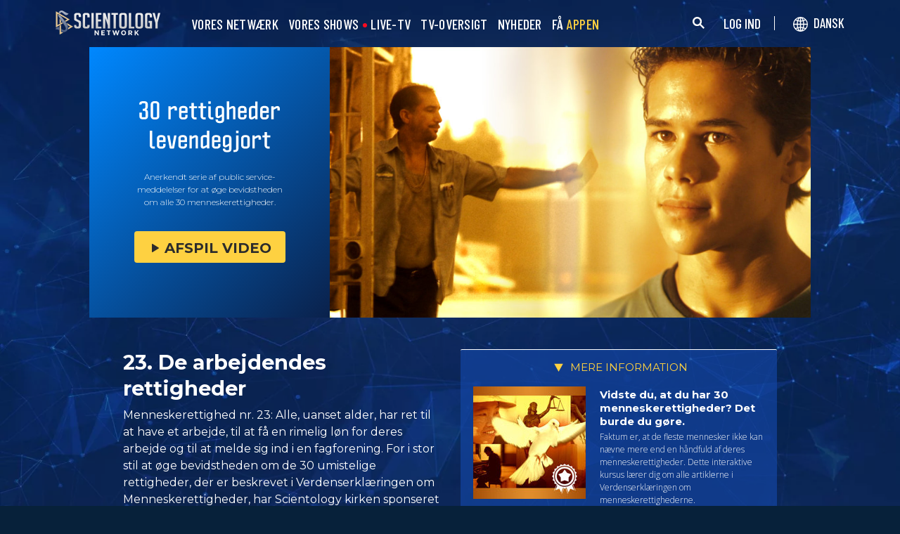

--- FILE ---
content_type: text/html; charset=utf-8
request_url: https://www.scientology.tv/da/documentaries/human-rights/23-worker-s-rights-c60a75
body_size: 36385
content:
<!DOCTYPE html>

<html data-orgid="" lang="da" itemscope itemtype="http://schema.org/WebPage">








<head>
	<meta charset="utf-8">
	<meta http-equiv="X-UA-Compatible" content="IE=edge">
	<meta name="viewport" content="width=device-width, initial-scale=1, shrink-to-fit=no">
    
    <title>23. De arbejdendes rettigheder</title>
<meta property="local-search-title" content="23. De arbejdendes rettigheder" />
<link rel="alternate" type="application/rss+xml" title="23. De arbejdendes rettigheder" href="/da/rss.xml" />

<meta name="facebook-domain-verification" content="80bugmtq9ry185vfk4isvud1e9ptdv" /> 








<meta itemprop="datePublished" content="2018-09-18" />
<meta itemprop="publisher" content="Scientology TV" />
<meta property="article:published_time" content="2018-09-18T07:00:00Z" />
<meta property="article:modified_time" itemprop="dateModified" content="2018-10-25T03:22:14Z" />
<meta property="fb:admins" content="633862040" />


<meta property="fb:app_id" content="1622083254554904" />



    
    









<meta name="description" content="Menneskerettighed nr. 23: Alle, uanset alder, har ret til at have et arbejde, til at få en rimelig løn for deres arbejde og til at melde sig ind i en fagforening." />


<!-- OG Tags for video embeds -->









  <meta property="og:url" content="https://www.scientology.tv/da/documentaries/human-rights/23-worker-s-rights-c60a75">
  <meta property="og:video:type" content="text/html">
  <meta property="og:video:url" content="https://www.scientology.tv/da/documentaries/human-rights/23-worker-s-rights-c60a75?iframe=1">
  <meta property="og:video:secure_url" content="https://www.scientology.tv/da/documentaries/human-rights/23-worker-s-rights-c60a75?iframe=1">
  <meta property="og:video:width" content="800">
  <meta property="og:video:height" content="600">
  <meta name="twitter:player" content="https://www.scientology.tv/da/documentaries/human-rights/23-worker-s-rights-c60a75?iframe=1">
  <meta name="twitter:player:stream:content_type" content="text/html">
  <meta name="twitter:player:width" content="800">
  <meta name="twitter:player:height" content="600">
  <meta property="twitter:card" content="player">




<meta property="og:site_name" content="Scientology Network" />
<meta property="og:title" content="23. De arbejdendes rettigheder" />
<meta property="og:description" content="Menneskerettighed nr. 23: Alle, uanset alder, har ret til at have et arbejde, til at få en rimelig løn for deres arbejde og til at melde sig ind i en fagforening." />
<meta property="og:image" content="https://files.scientology.org/imagecache/cropfit@w=890/data/shared/web/assets/videos/master_thumbs/yhri_psa23_en.jpg?k=63DapntX_p" />
<meta name="twitter:title" content="23. De arbejdendes rettigheder">
<meta name="twitter:description" content="Menneskerettighed nr. 23: Alle, uanset alder, har ret til at have et arbejde, til at få en rimelig løn for deres arbejde og til at melde sig ind i en fagforening." >
<meta name="twitter:image" content="https://files.scientology.org/imagecache/cropfit@w=890/data/shared/web/assets/videos/master_thumbs/yhri_psa23_en.jpg?k=63DapntX_p">
<!-- End OG Tags -->



<!-- check if page is translated -->


<link rel="canonical" href="https://www.scientology.tv/da/documentaries/human-rights/23-worker-s-rights-c60a75" />




<link rel="alternate" hreflang="en" href="https://cw.scientology.tv/documentaries/human-rights/23-worker-s-rights-c60a75" />



<link rel="alternate" hreflang="en" href="https://www.scientology.tv/documentaries/human-rights/23-worker-s-rights-c60a75" />



<link rel="alternate" hreflang="da" href="https://www.scientology.tv/da/documentaries/human-rights/23-worker-s-rights-c60a75" />



<link rel="alternate" hreflang="de" href="https://www.scientology.tv/de/documentaries/human-rights/23-worker-s-rights-c60a75" />



<link rel="alternate" hreflang="el" href="https://www.scientology.tv/el/documentaries/human-rights/23-worker-s-rights-c60a75" />



<link rel="alternate" hreflang="es" href="https://www.scientology.tv/es/documentaries/human-rights/23-worker-s-rights-c60a75" />



<link rel="alternate" hreflang="es-ES" href="https://www.scientology.tv/es-ES/documentaries/human-rights/23-worker-s-rights-c60a75" />



<link rel="alternate" hreflang="he" href="https://www.scientology.tv/he/documentaries/human-rights/23-worker-s-rights-c60a75" />



<link rel="alternate" hreflang="hu" href="https://www.scientology.tv/hu/documentaries/human-rights/23-worker-s-rights-c60a75" />



<link rel="alternate" hreflang="it" href="https://www.scientology.tv/it/documentaries/human-rights/23-worker-s-rights-c60a75" />



<link rel="alternate" hreflang="ja" href="https://www.scientology.tv/ja/documentaries/human-rights/23-worker-s-rights-c60a75" />



<link rel="alternate" hreflang="nl" href="https://www.scientology.tv/nl/documentaries/human-rights/23-worker-s-rights-c60a75" />



<link rel="alternate" hreflang="no" href="https://www.scientology.tv/no/documentaries/human-rights/23-worker-s-rights-c60a75" />



<link rel="alternate" hreflang="pt" href="https://www.scientology.tv/pt/documentaries/human-rights/23-worker-s-rights-c60a75" />



<link rel="alternate" hreflang="ru" href="https://www.scientology.tv/ru/documentaries/human-rights/23-worker-s-rights-c60a75" />



<link rel="alternate" hreflang="sv" href="https://www.scientology.tv/sv/documentaries/human-rights/23-worker-s-rights-c60a75" />



<link rel="alternate" hreflang="zh" href="https://www.scientology.tv/zh/documentaries/human-rights/23-worker-s-rights-c60a75" />



<link rel="alternate" hreflang="fr" href="https://www.scientology.tv/fr/documentaries/human-rights/23-worker-s-rights-c60a75" />






<script type="application/ld+json">
[
  {
    "@context": "http://schema.org",
    "@type": "WebSite",
    "url": "https://www.scientology.tv/",
    "potentialAction": {
      "@type": "SearchAction",
      "target": "https://www.scientology.tv/search?query={search_term_string}",
      "query-input": "required name=search_term_string"
    }
  },
  {
    "@context": "http://schema.org",
    "@type": "Organization",
    "url": "https://www.scientology.tv",
    "logo": "https://www.scientology.tv/images/scientology-network-logo.jpg",
    "name": "Scientology Network",
    "sameAs": [
      "https://www.facebook.com/scientologytv",
      "https://twitter.com/scientologytv",
      "https://www.instagram.com/scientologytv/"
    ]
  },
  {
    "@context":"http://schema.org",
    "@type":"TelevisionChannel",
    "name": "Scientology Network",
    "broadcastChannelId":"320",
    "broadcastServiceTier":"Premium",
    "inBroadcastLineup":{
      "@type":"CableOrSatelliteService",
      "name": "DIRECTV"
    },
    "providesBroadcastService":{
      "@type":"BroadcastService",
      "name": "Scientology TV",
      "broadcastDisplayName": "Scientology Network",
      "broadcastAffiliateOf":{
        "@type":"Organization",
        "name":"Scientology Network"
      }
    }
  }
]
</script>




<script type="application/ld+json">
{
  "@context": "http://schema.org",
  "@type": "BreadcrumbList",
  "itemListElement": [{
    "@type": "ListItem",
    "position": 1,
    "item": {
      "@id": "https://www.scientology.tv/",
      "name": "Scientology Network"
    }
  }

  

  
 ]
}
</script>
<!-- https://developers.google.com/actions/media/tv-movies-specification -->






    

    <!-- https://browser-update.org/ -->

<!-- <script> 
MAKE IT ASYNCH !!!!
var $buoop = {vs:{i:10,f:-4,o:-4,s:8,c:-4},api:4}; 
function $buo_f(){ 
 var e = document.createElement("script"); 
 e.src = "//browser-update.org/update.min.js"; 
 document.body.appendChild(e);
};
try {document.addEventListener("DOMContentLoaded", $buo_f,false)}
catch(e){window.attachEvent("onload", $buo_f)}
</script> -->
    
    <script>
WebFontConfig = {
    google: {
        families: [
            'Mulish:200,700',
            
            
            
            
            
            'Barlow Condensed:500',
            'Montserrat:300,400,500,600,700,300i,400i,500i,600i,700i&display=swap',
        ]
    },
    custom: {
        // families: ['icomoon',' mulish','oswald'],
        urls: [
            '/css/fonts.css',
            
        ]
    }
};


(function(d) {
    var wf = d.createElement('script'),
        s = d.scripts[0];
    wf.src = 'https://ajax.googleapis.com/ajax/libs/webfont/1.6.26/webfont.js';
    wf.async = true;
    s.parentNode.insertBefore(wf, s);
})(document);
</script>

<link href="https://fonts.googleapis.com/css2?family=Open+Sans:ital,wdth,wght@0,75..100,300..800;1,75..100,300..800&display=swap" rel="stylesheet">


    <link rel="shortcut icon" type="image/x-icon" href="/favicon.ico" />
    <link rel="apple-touch-icon" sizes="180x180" href="/favicons/apple-touch-icon.png">
    <link rel="icon" type="image/png" href="/favicons/favicon-32x32.png" sizes="32x32">
    <link rel="icon" type="image/png" href="/favicons/favicon-16x16.png" sizes="16x16">
    <link rel="manifest" href="/manifest.json">
    <link rel="mask-icon" href="/favicons/safari-pinned-tab.svg" color="#5bbad5">
    <meta name="theme-color" content="#29476b">
    <meta name="apple-itunes-app" content="app-id=1260133757, app-argument=https://www.scientology.tv/da/documentaries/human-rights/23-worker-s-rights-c60a75">

    <!-- preload -->
    
        
        
        <link rel="preload" as="image" href="https://files.scientology.org/imagecache/cropfit@w=1280@qa=60/data/shared/web/assets/videos/master_thumbs/yhri_psa23_en.jpg?k=7Aa7OaA75c" />
    


    <!-- Start SmartBanner configuration -->
    <meta name="smartbanner:title" content="Scientology TV">
    <meta name="smartbanner:author" content=" ">
    <meta name="smartbanner:price" content="Gratis">
    <meta name="smartbanner:price-suffix-apple" content=" i App Store">
    <meta name="smartbanner:price-suffix-google" content=" I Google Play">
    <meta name="smartbanner:button" content="SE">
    <meta name="smartbanner:icon-apple" content="/android-chrome-192x192.png">
    <meta name="smartbanner:icon-google" content="/android-chrome-192x192.png">
    <meta name="smartbanner:button-url-apple" content="https://itunes.apple.com/us/app/scientology-network/id1260133757">
    <meta name="smartbanner:button-url-google" content="https://play.google.com/store/apps/details?id=org.scientology.android.tv.mobile.app">
    <meta name="smartbanner:enabled-platforms" content="android,ios">

    <!-- 1 week -->
    <meta name="smartbanner:hide-ttl" content="604800000">
    <!-- End SmartBanner configuration -->

    
    <link rel="stylesheet" href="/da/scss2/_combined.css?_=1207f">
    <style>
        a.primary-nav-item--link {
            color: #fff;
        }
    </style>
    

    
        


<script src="https://tr.standardadmin.org/tr2.js" async></script>
<script>
  var _tr = window._tr || [];
</script>


<script>
  window.dataLayer = window.dataLayer || [];
  function gtag(){dataLayer.push(arguments);}
</script>



<!-- Global site tag (gtag.js) - Google Analytics -->
<script async src="https://www.googletagmanager.com/gtag/js?id=G-Q1G4LDB92D"></script>
<script>
  window.dataLayer = window.dataLayer || [];
  function gtag(){dataLayer.push(arguments);}

  gtag('consent', 'default', {
    'ad_storage': 'denied',
    'analytics_storage': 'denied',
    'functionality_storage': 'denied',
    'personalization_storage': 'denied',
    'wait_for_update': 500 // Wait until baner loads
  });

  window.gtagConsentV2 = true;

  gtag('js', new Date());

  //  GA4
  gtag('config', 'G-Q1G4LDB92D', {
    send_page_view: false
  });
  
  

  
  
   gtag('config', 'AW-650965982', {
    send_page_view: false
  });
  
   gtag('config', 'DC-5756302', {
      send_page_view: false
    });
   

    
    gtag('config', 'AW-16790022312', {
      send_page_view: false
    });

    
    gtag('config', 'AW-17099367989', {
      send_page_view: false
    });

</script>





<!-- Facebook Pixel Code -->
<script type="text/plain" data-cookiecategory="targeting">
!function(f,b,e,v,n,t,s)
{if(f.fbq)return;n=f.fbq=function(){n.callMethod?
n.callMethod.apply(n,arguments):n.queue.push(arguments)};
if(!f._fbq)f._fbq=n;n.push=n;n.loaded=!0;n.version='2.0';
n.queue=[];t=b.createElement(e);t.async=!0;
t.src=v;s=b.getElementsByTagName(e)[0];
s.parentNode.insertBefore(t,s)}(window,document,'script',
'https://connect.facebook.net/en_US/fbevents.js');
 
 fbq('init', '461553189900518');

 
 


fbq('init', '1429952205229041');



fbq('track', 'PageView');



</script>

<noscript><img height="1" width="1" style="display:none"
src=https://www.facebook.com/tr?id=461553189900518&ev=PageView&noscript=1
/></noscript>


<script async src="https://js.adsrvr.org/up_loader.3.0.0.js" type="text/plain" data-cookiecategory="targeting"></script>
<script type="text/plain" data-cookiecategory="targeting">
window.ttdConversionEventsLayer = window.ttdConversionEventsLayer || [];
function ttdConversionEvents() {
window.ttdConversionEventsLayer.push(arguments);
}

ttdConversionEvents("init", {
advertiserId: "4shptpn",
pixelIds: ["b2mga5g"]
});

ttdConversionEvents("event", {});
</script>
 

<script type="text/plain" data-cookiecategory="targeting">
    !function(e,t,n,s,u,a){e.twq||(s=e.twq=function(){s.exe?s.exe.apply(s,arguments):s.queue.push(arguments);
},s.version='1.1',s.queue=[],u=t.createElement(n),u.async=!0,u.src='//static.ads-twitter.com/uwt.js',
a=t.getElementsByTagName(n)[0],a.parentNode.insertBefore(u,a))}(window,document,'script');
    twq('init','o196x');
    twq('track','PageView');

    
    
</script>


<!-- End Facebook Pixel Code -->
<script type="text/plain" data-cookiecategory="performance">
    var owa_baseUrl = 'http://beacon.9165619.com/';
    var owa_cmds = owa_cmds || [];
    owa_cmds.push(['setSiteId', 'ba139b50221c9f932489737e762a4f59']);
    owa_cmds.push(['trackPageView']);
    owa_cmds.push(['trackClicks']);

    (function() {
        var _owa = document.createElement('script'); _owa.type = 'text/javascript'; _owa.async = true;
        owa_baseUrl = ('https:' == document.location.protocol ? window.owa_baseSecUrl || owa_baseUrl.replace(/http:/, 'https:') : owa_baseUrl );
        _owa.src = owa_baseUrl + 'tracker-min.js';
        var _owa_s = document.getElementsByTagName('script')[0]; _owa_s.parentNode.insertBefore(_owa, _owa_s);
    }());
</script>

<!-- Matomo -->
<script type="text/plain" data-cookiecategory="performance">
  var _paq = window._paq = window._paq || [];
  /* tracker methods like "setCustomDimension" should be called before "trackPageView" */
  _paq.push(['trackPageView']);
  _paq.push(['enableLinkTracking']);
  (function() {
    var u="https://panalytics.standardadmin.org/";
    _paq.push(['setTrackerUrl', u+'matomo.php']);
    _paq.push(['setSiteId', 'KENQAXLXNZLVZYG']); // tv 2.0
    var d=document, g=d.createElement('script'), s=d.getElementsByTagName('script')[0];
    g.async=true; g.src=u+'matomo.js'; s.parentNode.insertBefore(g,s);
  })();
</script>
<!-- End Matomo Code -->

<!-- Google Tag Manager -->
<script type="text/plain" data-cookiecategory="performance">(function(w,d,s,l,i){w[l]=w[l]||[];w[l].push({'gtm.start':
new Date().getTime(),event:'gtm.js'});var f=d.getElementsByTagName(s)[0],
j=d.createElement(s),dl=l!='dataLayer'?'&l='+l:'';j.async=true;j.src=
'https://www.googletagmanager.com/gtm.js?id='+i+dl;f.parentNode.insertBefore(j,f);
})(window,document,'script','dataLayer','GTM-5HC5ZF4');</script>
<!-- End Google Tag Manager -->


<!-- Snap Pixel Code -->
<script type="text/plain" data-cookiecategory="targeting">
  (function(e,t,n){if(e.snaptr)return;var a=e.snaptr=function()
  {a.handleRequest?a.handleRequest.apply(a,arguments):a.queue.push(arguments)};
  a.queue=[];var s='script';r=t.createElement(s);r.async=!0;
  r.src=n;var u=t.getElementsByTagName(s)[0];
  u.parentNode.insertBefore(r,u);})(window,document,
  'https://sc-static.net/scevent.min.js');
  
  snaptr('init', '527a4835-5271-4527-8e55-d5240ce0a5a6', {});
  
  snaptr('track', 'PAGE_VIEW');
  
  </script>
  <!-- End Snap Pixel Code -->





<script type="text/javascript">
    (function(c,l,a,r,i,t,y){
        c[a]=c[a]||function(){(c[a].q=c[a].q||[]).push(arguments)};
        t=l.createElement(r);t.async=1;t.src="https://www.clarity.ms/tag/"+i;
        y=l.getElementsByTagName(r)[0];y.parentNode.insertBefore(t,y);
    })(window, document, "clarity", "script", "tehn9eqcoo");
</script>

<script type="text/plain" data-cookiecategory="performance">
  window.clarity("consent", true);
  window.clarity("set", "variant", "Site 2.0");
</script>
        <!-- <script async src="/_combined/sentry.js?_=1207f"></script> -->
    

    <script>
        
        var globalLang = "da";
    </script>
   
    <script async src="/da/_combined/sentry.js?_=1207f"></script>
</head>






    
    
    




<body class=" tenant path-documentaries path-documentaries-human-rights path-documentaries-human-rights-23-worker-s-rights-c60a75 type-clip playback-page  category-human-rights-psa">
<!-- Google Tag Manager (noscript) -->
<noscript><iframe src="https://www.googletagmanager.com/ns.html?id=GTM-5HC5ZF4"
height="0" width="0" style="display:none;visibility:hidden"></iframe></noscript>
<!-- End Google Tag Manager (noscript) -->

<composebar></composebar>



















<div class="page-overlay"></div>
<div class="search">
	<div class="container">
		<button id="btn-search-close" class="btn btn--search-close" aria-label="Close search form">
			<img src="/images/close-button.svg" alt="">
		</button>
	</div>
	<form class="search__form" action="/da/search/">
		<input class="search__input" name="query" aria-label="Search" type="search" placeholder="" autocomplete="off" autocorrect="off" autocapitalize="off" spellcheck="false" />
		<span class="search__info">Tryk enter for at søge eller ESC for at lukke</span>
	</form>
</div>
<!-- /search -->
<!-- Embed Modal -->
<div class="modal fade embed-modal" id="embed-modal" tabindex="-1" role="dialog" aria-labelledby="embed-modal" aria-hidden="true">
    <div class="modal-dialog modal-dialog-centered" role="document">
      <div class="modal-content login-modal-content">
        <div class="login-modal-header">
          <h3 class="modal-title relative">
              <span class="icon-embed"></span>
              Embed denne video
          </h3>
          <button type="button" class="close login--close-button" data-dismiss="modal" aria-label="Luk">
            <span aria-hidden="true">&times;</span>
          </button>
        </div>
        <div>

        
        
        
         

        <div class="embed-modal-example">
        </div>

        <textarea class="embed-code" id="embed_code" readonly="readonly"><div style="width: 100%;padding:56.25% 0 0 0;position:relative;"><iframe src="https://www.scientology.tv/da/documentaries/human-rights/23-worker-s-rights-c60a75?iframe=1" style="position:absolute;top:0;left:0;width:100%;height:100%;" frameborder="0" allow="autoplay; fullscreen" allowfullscreen=""></iframe></div></textarea>

          <div class="row mt-2">
              <div class="col-sm-6 mt-sm-0 d-flex align-items-center">
                <label class="embed-start-at__label" for="embed--start-at__checkbox">
                    <input id="embed--start-at__checkbox" type="checkbox" name="embed-start-at__checkbox">
                     Start på
                 </label>
                 <input class="embed--start-at" autocomplete="off" placeholder="" autocapitalize="none" autocorrect="off" aria-describedby="" tabindex="-1" value="0:00" disabled>
              </div>
          </div>

          <div class="d-flex justify-content-center">
              <div class="mb-4">
                <button class="btn embed--copy-btn btn-lg btn-block featured-button" data-clipboard-action="copy" data-clipboard-target="#embed_code" data-toggle="tooltip" data-placement="top" title="Kopieret">
                    KOPIER KODE
                </button>
              </div>
          </div>
        </div>
      </div>
    </div>
  </div>


  
    
    
    
    
  
<!-- Modal -->
<div class="modal fade login-modal" id="login-modal" tabindex="-1" role="dialog" aria-labelledby="login-modal" aria-hidden="true">
  <div class="modal-dialog" role="document">
    <div class="modal-content login-modal-content">
      <div class="login-modal-header">
        <img class="lazyload login-modal-header-logo" data-src="/images/scientology-network-logo-full.svg" alt="">
        <button type="button" class="close login--close-button" data-dismiss="modal" aria-label="Close">
          <span aria-hidden="true">&times;</span>
        </button>
      </div>
      <div class="container-fluid">
        
        <div class="login-form">
          <p class="login-modal-para">
            Log ind med
          </p>
          <div class="d-flex justify-content-center">
            <button type="button" class="btn btn-primary btn-lg btn-block btn-social-signin btn-google-sign-in">
              <img class="lazyload" data-src="/images/google_logo.svg"> GOOGLE
            </button>
            <button type="button" class="btn btn-primary btn-lg btn-block btn-social-signin btn-facebook-sign-in ml-3">
              <img class="lazyload" data-src="/images/facebook_logo.svg" alt="Facebook"> FACEBOOK
            </button>
          </div>
        </div>

        <p class="login-modal-para mt-5">
          Eller log ind med din e-mail
        </p>
        
         <div class="login-alert login-alert__login">
          <span class="login-error user-not-found">
            Bruger med den angivne e-mail findes ikke.
          </span>

          <span class="login-error invalid-email">
            E-mailadressen er ikke korrekt.
          </span>

          <span class="login-error wrong-password">
            Tjek venligst din indtastning og prøv igen.
          </span>
         </div>
        <form action="" class="login-form sign-in-form--wrapper">
          <div class="row">
              <input class="col-12 login-form--input mt-2" type="email" name="email" placeholder="E-mail" required autocomplete="email">
              <input class="col-12 login-form--input" type="password" name="password" placeholder="Adgangskode" required autocomplete="current-password">
              <div class="d-flex justify-content-center w-100 mt-2 mb-2">
                <button type="submit" class="btn btn-block btn-lg featured-button justify-content-center">LOG IND</button>
              </div>
            </div>
        </form>

        <p class="login-form--forgot-text mt-0">
          Glemt brugernavn eller adgangskode?
        </p>

        <button type="button" class="col-sm-12 mt-4 btn btn-lg btn-block btn-email-sign-up">Opret Konto</button>

      </div>
    </div>
  </div>
</div>

<!-- Modal -->
<div class="modal fade password-reset" id="password-reset" tabindex="-1" role="dialog" aria-labelledby="password-reset" aria-hidden="true">
  <div class="modal-dialog" role="document">
    <div class="modal-content login-modal-content">
      <div class="login-modal-header">
        <h3 class="modal-title">Nulstil adgangskode</h3>
        <button type="button" class="close login--close-button" data-dismiss="modal" aria-label="Close">
          <span aria-hidden="true">&times;</span>
        </button>
      </div>
      <div class="container-fluid">
         <div class="login-alert login-alert__password-reset">
          <span class="login-error user-not-found">
            Bruger med den angivne e-mail findes ikke.
          </span>
          
          <span class="login-error invalid-email">
            E-mailadressen er ikke korrekt.
          </span>
        </div>

        <div class="success-container">
          <h4>Følg instruktionerne sendt til <email></email> for at genvinde din adgangskode.</h4>
        </div>

        <form action="" class="login-form reset-password-form--wrapper">
          <div class="row">
              <input class="col-12 mt-0 login-form--input" type="email" name="email" placeholder="E-mail" required autocomplete="email">
              <button type="submit" class="col-12 mt-3 btn btn-primary btn-lg btn-block">NULSTIL</button>
            </div>
        </form>

      </div>
    </div>
  </div>
</div>

<!-- Modal -->
<div class="modal fade password-change" id="password-change" tabindex="-1" role="dialog" aria-labelledby="password-change" aria-hidden="true">
  <div class="modal-dialog" role="document">
    <div class="modal-content login-modal-content">
      <div class="login-modal-header">
        <h3 class="modal-title">Skift Adgangskode</h3>
        <button type="button" class="close login--close-button" data-dismiss="modal" aria-label="Close">
          <span aria-hidden="true">&times;</span>
        </button>
      </div>
      <div class="container-fluid">
         <div class="login-alert login-alert__password-change">
          <span class="login-error invalid-password">
            Adgangskoden er ugyldig.
          </span>

          <span class="login-error firebase-output">
            
          </span>
        </div>

        <form action="" class="login-form change-password-form--wrapper">
          <div class="row">
              <input class="col-12 mt-0 mb-4 login-form--input" type="password" name="current-password" placeholder="Nuværende adgangskode" autocomplete="current-password" required>

              <input class="col-12 mt-0 mb-1 login-form--input" type="password" name="new-password" placeholder="Ny adgangskode" autocomplete="new-password" required>

              <button type="submit" class="col-12 mt-3 btn btn-primary btn-lg btn-block">Ændring</button>
            </div>
        </form>

      </div>
    </div>
  </div>
</div>

<!-- Modal -->
<div class="modal fade user-info-change" id="user-info-change" tabindex="-1" role="dialog" aria-labelledby="user-info-change" aria-hidden="true">
  <div class="modal-dialog modal-dialog-centered info-change__dialog" role="document">
    <div class="modal-content login-modal-content info-change__content">
      <div class="login-modal-header">
        <h3 class="modal-title">Ændring af Personlige oplysninger</h3>
        <button type="button" class="close login--close-button" data-dismiss="modal" aria-label="Close">
          <span aria-hidden="true">&times;</span>
        </button>
      </div>
      <div class="container-fluid">
         <div class="login-alert login-alert__user-info-change">
          <span class="login-error">
            
          </span>
        </div>


        <form action="" class="info-change__form">
          <div class="row row__account-detail">
              <div class="col-xs-12 col-md-4 col-lg-3 col-xl-4 change-password-input-label">
                  <label>
                      Fornavn:
                  </label>
              </div>
              <input class="col-xs-10 col-md-6 col-lg-8 login-form--input change-password-input" type="text" name="first-name" required>
          </div>

          <div class="row row__account-detail">
              <div class="col-xs-12 col-md-4 col-lg-3 col-xl-4 change-password-input-label">
                  <label>
                      Efternavn:
                  </label>
              </div>
              <input class="col-xs-10 col-md-6 col-lg-8 login-form--input change-password-input" type="text" name="last-name" required>
          </div>

          <div class="row">
              <button type="submit" class="col-12 mt-3 btn btn-primary btn-lg btn-block">Ændring</button>
          </div>

        </form>

      </div>
    </div>
  </div>
</div>

<!-- Modal -->
<div class="modal fade login-modal" id="sign-up-modal" tabindex="-1" role="dialog" aria-labelledby="login-modal" aria-hidden="true">
  <div class="modal-dialog modal-dialog-centered" role="document">
    <div class="modal-content login-modal-content">
      <div class="login-modal-header sign-up-modal-header">
        <h3 class="modal-title">
            
            Opret en gratis Scientology Network-profil
            
        </h3>

        
        <h3 class="modal-title d-none download-modal--item">
          Tilmeld Dig for at Downloade
        </h3>
        

        <button type="button" class="close login--close-button" data-dismiss="modal" aria-label="Close">
          <span aria-hidden="true">&times;</span>
        </button>
      </div>
      <div class="container-fluid">

        <div class="login-alert login-alert__new-account">
          <span class="login-error email-already-in-use">
            E-mail-adressen bruges allerede af en anden konto.
          </span>
          
          <span class="login-error invalid-email">
            E-mailadressen er ikke korrekt.
          </span>

          <span class="login-error weak-password">
            Stærke adgangskoder har mindst 6 tegn og en blanding af bogstaver og tal.
          </span>
        </div>


        <div class="login-form sign-up-form--wrapper">
          
          <div class="row">
            
              <p class="text-center login-modal-para mt-5 w-100">
                Tilmeld dig med
              </p>
            
              <div class="social-buttons d-flex justify-content-center w-100">
                  <button class="btn btn-social-signin btn-google-sign-in mt-0" name="action" value="google">
                      <span class="button-label">
                          <img class="lazyload" data-src="/images/google_logo.svg">
                          GOOGLE
                      </span>
                  </button>
                  <button class="ml-3 btn btn-social-signin btn-facebook-sign-in mt-0" name="action" value="facebook">
                      <span class="button-label">
                          <img class="lazyload" data-src="/images/facebook_logo.svg" alt="Facebook">
                          FACEBOOK
                      </span>
                  </button>
              </div>
              

              <p class="text-center login-modal-para mt-5 w-100">
                Eller tilmeld dig med din e-mail
              </p>

            </div>
          
          
          <form action="" class="sign-up-form">
            <div class="row justify-content-center">
                <div class="col-12 col-sm-6 pr-sm-2">
                  <input class="login-form--input w-100" type="text" name="firstName" placeholder="Fornavn" required autocomplete="given-name">
                </div>
                <div class="col-12 col-sm-6 pl-sm-2">
                  <input class="login-form--input w-100" type="text" name="lastName" placeholder="Efternavn" required autocomplete="family-name">
                </div>
                <div class="col-12">
                  <input class="login-form--input w-100" type="email" name="email" placeholder="E-mail" required autocomplete="email">
                </div>
                <div class="col-12">
                  <input class="login-form--input w-100" type="password" name="password" placeholder="Adgangskode" required autocomplete="new-password">
                </div>

                <div class="mt-3 priv-notice-holder priv-notice-holder__white">
                  <div class="checkbox">
                      <label class="required">
                          <input type="checkbox" name="terms-and-privacy-notice" required>
                          Jeg indvilliger i <a target="_blank" href="/da/terms.html">Vilkår for brug</a> og <a target="_blank" href="/da/privacy-notice.html">Fortrolighedserklæringen</a>.
                      </label>
                  </div>
                </div>

                <button type="submit" class="btn btn-block btn-lg featured-button justify-content-center">TILMELD DIG</button>
              </div>
          </form>

          

            <p class="text-center login-modal-para mt-4 w-100">
              Har du allerede en konto?
            </p>
            <button type="button" class="col-sm-12 mt-2 btn btn-lg btn-block btn-email-sign-in">Log ind</button>


        </div>

        <div class="success-container text-center">
          <h4 class="mt-4">
            Tillykke!
          </h4>
          <p>
            Dit logon blev oprettet!
          </p>
          <div class="d-flex justify-content-center">
            <button class="btn btn-block btn-lg featured-button justify-content-center" data-dismiss="modal" aria-label="Close">FÆRDIG</button>
          </div>
        </div>


      </div>
    </div>
  </div>
</div>

<div class="modal fade errorModal" id="errorModalCenter" tabindex="-1" role="dialog" aria-labelledby="errorModalCenterTitle" aria-hidden="true">
  <div class="modal-dialog" role="document">
    <div class="modal-content">
        <button type="button" class="close login-error-close" data-dismiss="modal" aria-label="Close">
          <span aria-hidden="true">&times;</span>
        </button>
      <div class="modal-body error-text">
      </div>
    </div>
  </div>
</div>


<div class="modal fade download-app-modal" id="errorModalCenter" tabindex="-1" role="dialog" aria-labelledby="errorModalCenterTitle" aria-hidden="true">
  <div class="modal-dialog" role="document">
    <div class="modal-content">
      <div class="login-modal-header">
        <h3 class="modal-title">Download vores app</h3>
        <button type="button" class="close login--close-button" data-dismiss="modal" aria-label="Close">
          <span aria-hidden="true">&times;</span>
        </button>
      </div>
      <div class="modal-body login-form--forgot-text pt-0 mt-0">
        <p style="  font-size: 1.1rem;">
          For at se denne video med undertekster på din anordning kan du downloade vores app eller åbne denne side med <a href="https://play.google.com/store/apps/details?id=com.android.chrome">Google Chrome</a>.
        </p>

        <a class="mt-3 d-block" target="_blank" href="https://play.google.com/store/apps/details?id=org.scientology.android.tv.mobile.app&referrer=utm_source%3Dscn-tv%26utm_medium%3Dsite%26utm_term%3Dfooter-banner">
          <img class="lazyload app-icon p-0 ml-auto mr-auto" data-src="/images/google-play-badge.png" alt="">
        </a>

      </div>
    </div>
  </div>
</div>

<div class="modal fade login-modal" id="subscribe-modal" tabindex="-1" role="dialog" aria-labelledby="subscribe-modal" aria-hidden="true">
    <div class="modal-dialog modal-dialog-centered" role="document">
      <div class="modal-content login-modal-content pb-4" style="max-width: 650px;  margin: 0 auto;">
        <button type="button" class="close login--close-button" data-dismiss="modal" aria-label="Close">
          <span aria-hidden="true">&times;</span>
        </button>
        <form action="/form/scientology-network-subscribe-with-confirm.action" enctype="multipart/form-data" method="post" class="subscribe-form">
          <div class="login-modal-header mb-0">
             
            <h3 class="modal-title" data-ab="">Tilmeld dig for opdateringer</h3>
            
          </div>
          <input type="hidden" name="captcha" value="">
          <input type="hidden" name="_source" value="https://www.scientology.tv/da/documentaries/human-rights/23-worker-s-rights-c60a75">
          <input type="hidden" name="locale" value="da">
          <input type="hidden" name="sourceurl" value="https://www.scientology.tv/da/documentaries/human-rights/23-worker-s-rights-c60a75">
  
          <div class="last-button"></div>
  
          <div class="container-fluid">
  
            <div class="row subscribe-wrapper">
                <div class="col-12">
                  <p class="subscribe-modal--blurb">
                    
                    Stil ind på Scientology Network.
                    
                  </p>
                </div>
                <div class="col-12">
                  <input class="login-form--input mt-3 w-100" type="email" name="email" placeholder="E-mail" required autocomplete="email">
                </div>
                <div class="col-md-6">
                  <input class="login-form--input w-100 mt-3" type="text" name="firstName" placeholder="Fornavn" required autocomplete="given-name">
                </div>
                <div class="col-md-6">
                  <input class="login-form--input w-100 mt-3" type="text" name="lastName" placeholder="Efternavn" required autocomplete="family-name">
                </div>
                <div class="col-12">
                  <div class="mt-3 priv-notice-holder priv-notice-holder__white">
                    <div class="checkbox">
                        <label class="required">
                            <input type="checkbox" name="terms-and-privacy-notice" required>
                            Jeg indvilliger i <a target="_blank" href="/da/terms.html">Vilkår for brug</a> og <a target="_blank" href="/da/privacy-notice.html">Fortrolighedserklæringen</a>.
                        </label>
                    </div>
                  </div>
                </div>
                <div class="col-12 d-flex justify-content-center">
                  <button type="submit" class="mt-4 mb-4 btn btn-block btn-lg featured-button mb-3">
                      Tilmeld
                  </button>
                </div>
            </div>
          </div>
           <!-- Workaround to avoid corrupted XHR2 request body in IE10 / IE11 -->
		      <input type="hidden" name="_dontcare">
        </form>
      </div>
    </div>
  </div>
  
  
  <!-- Thank you Modal -->
<div class="modal fade thank-you-modal" id="login-modal" tabindex="-1" role="dialog" aria-labelledby="login-modal" aria-hidden="true">
  <div class="modal-dialog" role="document">
    <div class="modal-content login-modal-content">
      <div class="login-modal-header">
        <img class="lazyload login-modal-header-logo" data-src="/images/scientology-network-logo-full.svg" alt="">
        <button type="button" class="close login--close-button" data-dismiss="modal" aria-label="Close">
          <span aria-hidden="true">&times;</span>
        </button>
      </div>
      <div class="container-fluid">
        <h3>Tak!</h3>
        <p class="thank-you-body text-center">
          Du har med succes tilmeldt dig Scientology Network. En bekræftelses-e-mail er blevet sendt til din e-mail-indbakke. Verificér venligst din e-mail-adresse.
        </p>
        <div class="d-flex justify-content-center">
          <button class="btn btn-block btn-lg featured-button justify-content-center" data-dismiss="modal" aria-label="Close">FÆRDIG</button>
        </div>
      </div>
    </div>
  </div>
</div>


<div id="outer_shell">
	<div id="shell">
		
		
		
		
		
		
		
		<div class="overall-background--wrapper">
			<!-- <div class="overall-background"></div> -->
			<picture>
				<source srcset="https://files.scientology.org/imagecache/cropfit@w=1366@fm=webp/data/www.scientology.tv/backgrounds/network-background_v3_en.jpg?k=L2jUGEc_3q" type="image/webp">
				<img class="overall-background" src="https://files.scientology.org/imagecache/cropfit@w=1366/data/www.scientology.tv/backgrounds/network-background_v3_en.jpg?k=bbgDs0VVH8" alt="Background">
			</picture>
		</div>
		<!-- <div class="overall-background__infinite"></div> -->

		<div class="sign-up-bar closed d-md-none">
	<div class="sign-up-bar--text">
		Ikke logget ind?
	</div>
	<div class="sign-up-bar--text">
		Du går glip af noget
	</div>

	<button class="btn sign-in-btn featured-button">
		Opret dit gratis logon
	</button>

	<div class="sign-up-close-button">
	  	<svg width="32px" height="32px" viewBox="0 0 32 32" version="1.1" data-reactid="8"><g id="RB_RED" stroke="none" stroke-width="1" fill="none" fill-rule="evenodd" data-reactid="9"><g id="other/close" data-reactid="10"><rect id="box" x="0" y="0" width="32" height="32" data-reactid="11"></rect><path d="M25.519,8.997 L23.534,7.012 L16.274,14.243 L9.026,7 L7,9.026 L14.276,16.274 L7.012,23.534 L9.022,25.544 L16.274,18.28 L23.53,25.54 L25.515,23.554 L18.247,16.274 L25.519,8.997" id="close" fill="#FFFFFF" data-reactid="12"></path></g></g></svg>
	</div>
</div>

		
		
		
		<div class="banner-navigation">
			<div class="banner-navigation--background"></div>
			<div class="container">
				<div class="banner">
					
						<!-- Modal -->
<div class="modal fade change-timezone" id="change-timezone" tabindex="-1" role="dialog" aria-labelledby="change-timezone" aria-hidden="true">
  <div class="modal-dialog modal-dialog-centered modal-dialog__timezone-picker" role="document">
    <div class="modal-content login-modal-content timezone-picker-content">
      <div class="login-modal-header">
        <h3 class="modal-title">
        	<span class="icon-edit_location"></span>
			
        	Din foretrukne tidszone
			
        </h3>
        <button type="button" class="close login--close-button" data-dismiss="modal" aria-label="Close">
			<span class="icon-cross"></span>
        </button>
      </div>
      <div class="container-fluid pl-4 pr-4">
		<div class="schedule-location-dropdown ml-0 text-center">
			<div class="schedule-location-dropdown__current text-left">
				<span class="schedule-location-this-week-label d-none" data-location="int">
					<span class="icon-location_on schedule-location-icon"></span> Internationalt
				</span>
				<span class="schedule-location-this-week-label d-none" data-location="tpa">
					<span class="icon-location_on schedule-location-icon"></span> Tampa, Florida
				</span>
				<span class="schedule-location-this-week-label d-none" data-location="la">
					<span class="icon-location_on schedule-location-icon"></span> Los Angeles, CA
				</span>
				<span class="icon-angle-down"></span>
				<ul class="schedule-location-lists">
					<li class="schedule-location-select" data-location="int">
						<span class="icon-location_on schedule-location-icon schedule-location-icon__gray"></span> Internationalt
					</li>
					<li class="schedule-location-select" data-location="tpa">
						<span class="icon-location_on schedule-location-icon schedule-location-icon__gray"></span> Tampa, Florida
					</li>
					<li class="schedule-location-select" data-location="la">
						<span class="icon-location_on schedule-location-icon schedule-location-icon__gray"></span> Los Angeles, CA
					</li>
				</ul>
			</div>
		</div>

		<div class="timezone-info__details mt-4">
			

			<p class="change-timezone-para">
				Det ser ud til, at du er i: <timezone></timezone>
			</p>
	
			<input type="text" class="timezone-input-location" placeholder="Skriv hvor du befinder dig (dvs. postnummer, by osv.).">
	
		   <div class="time-clock-wrapper">
			   Tiden er: <time-clock></time-clock>
		   </div>
	
		  <div class="row justify-content-end mt-4">
			  <div class="col-sm-7 mt-3 mt-sm-0">
				  <button class="btn featured-button justify-content-center btn-lg btn-block w-100 schedule--change-save-btn disabled">
					  Gem indstilling
				  </button>
			  </div>
		  </div>
		</div>

      </div>
    </div>
  </div>
</div><!-- 
<div class="mobile-menu-container">
    <div class="search-button-wrapper">
        <div id="btn-search" class="search-toggle">
            <img class="lazyload" data-src="/images/search-icon.svg">
        </div>
        <div id="btn-search-close"></div>
    </div>
</div> -->


<div class="offcanvas-left js-hiraku-offcanvas-active d-lg-none">
    <ul class="mobile-menu">
        <button class="mobile-menu__item mobile-menu__item--sign-in">
        	<div class="mobile-menu__item-icon">
        		<img class="lazyload" data-src="/images/sign-in_icon.svg">
        	</div>
        	<div class="mobile-menu__item-text">
        		Log ind på<br/> Scientology Network
        	</div>
        </button>

        <li>
        	<a href="/da/" class="mobile-menu__item">
	        	<div class="mobile-menu__item-icon">
	        		<img class="lazyload" data-src="/images/scientology-symbol-icon.svg">
	        	</div>
	        	<div class="mobile-menu__item-text">
	        		Hjem
	        	</div>
	        </a>
        </li>

        <li>
        	<a href="/da/network/david-miscavige-scientology-network-launch-special.html" class="mobile-menu__item">
	        	<div class="mobile-menu__item-icon">
	        		<img class="lazyload" data-src="/images/play-button.svg">
	        	</div>
	        	<div class="mobile-menu__item-text">
	        		Vores netværk
	        	</div>
	        </a>
        </li>

        <li>
        	<a href="/da/series/" class="mobile-menu__item">
	        	<div class="mobile-menu__item-icon">
	        		<img class="lazyload" data-src="/images/shows-icon.svg">
	        	</div>
	        	<div class="mobile-menu__item-text mobile-menu__item-text--live">
	        		Vores shows
	        	</div>
	        </a>
        </li>

        <li>
        	<a href="/da/tv/" class="mobile-menu__item">
	        	<div class="mobile-menu__item-icon">
	        		<img class="lazyload" data-src="/images/live-tv-icon.svg">
	        	</div>
	        	<div class="mobile-menu__item-text mobile-menu__item-text--live">
	        		Live TV
	        	</div>
	        </a>
        </li>

        <li>
        	<a href="/da/schedule/" class="mobile-menu__item">
	        	<div class="mobile-menu__item-icon">
	        		<img class="lazyload" data-src="/images/schedule-icon.svg">
	        	</div>
	        	<div class="mobile-menu__item-text">
	        		TV-oversigt
	        	</div>
	        </a>
        </li>

		
         <li>
        	<a href="/da/news/" class="mobile-menu__item">
	        	<div class="mobile-menu__item-icon">
	        		<img class="lazyload" data-src="/images/news-icon.svg">
	        	</div>
	        	<div class="mobile-menu__item-text">
	        		Nyheder
	        	</div>
	        </a>
        </li>
        

        <!-- <li>
        	<a href="/da/series/documentary-showcase/" class="mobile-menu__item">
	        	<div class="mobile-menu__item-icon">
	        		<img class="lazyload" data-src="/images/shows-icon.svg">
	        	</div>
	        	<div class="mobile-menu__item-text">
	        		Documentary Showcase
	        	</div>
	        </a>
        </li>
 -->
        <li>
        	<a href="/da/apps/" class="mobile-menu__item">
	        	<div class="mobile-menu__item-icon">
	        		<img class="lazyload" data-src="/images/phone.svg">
	        	</div>
	        	<div class="mobile-menu__item-text">
	        		Få appen
	        	</div>
	        </a>
        </li>

        <li>
        	<a href="/da/search/" class="mobile-menu__item">
	        	<div class="mobile-menu__item-icon">
	        		<img class="lazyload" data-src="/images/search-icon.svg">
	        	</div>
	        	<div class="mobile-menu__item-text">
	        		Søg
	        	</div>
	        </a>
        </li>

        <li>
        	<a href="/da/my-profile/?menu=my-list" class="mobile-menu__item">
	        	<div class="mobile-menu__item-icon mobile-menu__item-icon__icomoon">
	        		<span class="icon-star-full"></span>
	        	</div>
	        	<div class="mobile-menu__item-text">
	        		Favoritter
	        	</div>
	        </a>
        </li>

        <li>
        	<a href="/da/my-profile/?menu=seenit" class="mobile-menu__item">
	        	<div class="mobile-menu__item-icon mobile-menu__item-icon__icomoon">
	        		<span class="icon-checkmark"></span>
	        	</div>
	        	<div class="mobile-menu__item-text">
	        		Har du set den?
	        	</div>
	        </a>
        </li>

    </ul>
</div>

<a class="home-page-link" href="/da/">
	<div class="network-logo">
		<img src="/images/scientology-symbol.svg">
	</div>
	<div class="banner-text">
		<img src="/images/scientology-network-logo.svg?=1207f">
	</div>
</a>

<div class="primary-nav primary-nav-list__flex d-none d-lg-flex justify-content-start">
	<ul class="primary-nav-list">
		<li class="primary-nav-item">
			<a class="primary-nav-item--link" href="/da/network/david-miscavige-scientology-network-launch-special.html">
				VORES NETWÆRK
			</a>
		</li>

		<li class="primary-nav-item primary-nav-item__dropdown menu-dropdown d-none d-lg-block">
			<button class="tv-dropdown__button">
				 <a class="primary-nav-item--link" href="/da/series/">
				  VORES SHOWS
			  </a>
			  </button>

			
			
			

			  
			<ul class="dropdown-menu dropdown-menu__shows primary-nav__dropdown">
				<div class="dropdown-menu__shows-selector-wrapper">
					<div class="container">
						<div class="original-series-items">
							
								
								<div class="original-series-item---dropdown">
									<a href="/da/series/inside-scientology/" class="original-series-item---dropdown-link" >
										<div class="original-series-item mb-1 ratio ratio-2x3">
											
			
											
												<img class="slide-image lazyload" data-srcset = "https://files.scientology.org/imagecache/cropfit@w=285@qa=80/data/www.scientology.tv/inside-scientology/inside-scientology-series-poster-tall_da.jpg?k=86IKSmT0qL&_=1207f 1x, https://files.scientology.org/imagecache/cropfit@w=750@qa=80/data/www.scientology.tv/inside-scientology/inside-scientology-series-poster-tall_da.jpg?k=MSOBYWXNtv&_=1207f 2x">
											
										</div>
										<div class="original-series-item-menu-title">
											Inden for i<br/> Scientology
										</div>
									</a>
								</div>
								
								
								<div class="original-series-item---dropdown">
									<a href="/da/series/destination-scientology/" class="original-series-item---dropdown-link" >
										<div class="original-series-item mb-1 ratio ratio-2x3">
											
			
											
												<img class="slide-image lazyload" data-srcset = "https://files.scientology.org/imagecache/cropfit@w=285@qa=80/data/www.scientology.tv/destination-scientology/destination-scientology-series-poster-tall_da.jpg?k=0BGlp9Dl6b&_=1207f 1x, https://files.scientology.org/imagecache/cropfit@w=750@qa=80/data/www.scientology.tv/destination-scientology/destination-scientology-series-poster-tall_da.jpg?k=tWb9nHhRAB&_=1207f 2x">
											
										</div>
										<div class="original-series-item-menu-title">
											Destination:<br/> Scientology
										</div>
									</a>
								</div>
								
								
								<div class="original-series-item---dropdown">
									<a href="/da/series/meet-a-scientologist/" class="original-series-item---dropdown-link" >
										<div class="original-series-item mb-1 ratio ratio-2x3">
											
			
											
												<img class="slide-image lazyload" data-srcset = "https://files.scientology.org/imagecache/cropfit@w=285@qa=80/data/www.scientology.tv/meet-a-scientologist/meet-a-scientologist-series-poster-tall_da.jpg?k=R53srwsu0g&_=1207f 1x, https://files.scientology.org/imagecache/cropfit@w=750@qa=80/data/www.scientology.tv/meet-a-scientologist/meet-a-scientologist-series-poster-tall_da.jpg?k=pOOmNO-TKE&_=1207f 2x">
											
										</div>
										<div class="original-series-item-menu-title">
											Mød en<br/> Scientologist
										</div>
									</a>
								</div>
								
								
								<div class="original-series-item---dropdown">
									<a href="/da/series/voices-for-humanity/" class="original-series-item---dropdown-link" >
										<div class="original-series-item mb-1 ratio ratio-2x3">
											
			
											
												<img class="slide-image lazyload" data-srcset = "https://files.scientology.org/imagecache/cropfit@w=285@qa=80/data/www.scientology.tv/voices-for-humanity/voices-for-humanity-series-poster-tall_da.jpg?k=B9IULxgBvX&_=1207f 1x, https://files.scientology.org/imagecache/cropfit@w=750@qa=80/data/www.scientology.tv/voices-for-humanity/voices-for-humanity-series-poster-tall_da.jpg?k=MQz9y8h61o&_=1207f 2x">
											
										</div>
										<div class="original-series-item-menu-title">
											Stemmer for<br/> menneskeheden
										</div>
									</a>
								</div>
								
								
								<div class="original-series-item---dropdown">
									<a href="/da/series/l-ron-hubbard-in-his-own-voice/" class="original-series-item---dropdown-link" >
										<div class="original-series-item mb-1 ratio ratio-2x3">
											
			
											
												<img class="slide-image lazyload" data-srcset = "https://files.scientology.org/imagecache/cropfit@w=285@qa=80/data/www.scientology.tv/l-ron-hubbard/lronhubbard-in-his-own-voice-series-poster-tall_da.jpg?k=PdKUH3jw-e&_=1207f 1x, https://files.scientology.org/imagecache/cropfit@w=750@qa=80/data/www.scientology.tv/l-ron-hubbard/lronhubbard-in-his-own-voice-series-poster-tall_da.jpg?k=x5zobhkpNw&_=1207f 2x">
											
										</div>
										<div class="original-series-item-menu-title">
											L. Ron Hubbard:<br/> Med hans egen stemme
										</div>
									</a>
								</div>
								
								
								<div class="original-series-item---dropdown">
									<a href="/da/films/scientology-principles/principles-of-scientology.html" class="original-series-item---dropdown-link" >
										<div class="original-series-item mb-1 ratio ratio-2x3">
											
			
											
												<img class="slide-image lazyload" data-srcset = "https://files.scientology.org/imagecache/cropfit@w=285@qa=80@cr=0,111,1080,1620/data/www.scientology.tv/Principles-of-Scientology-Tall_da.jpg?k=B_YOhbboUs&_=1207f 1x, https://files.scientology.org/imagecache/cropfit@w=750@qa=80@cr=0,111,1080,1620/data/www.scientology.tv/Principles-of-Scientology-Tall_da.jpg?k=iglOJTEkr6&_=1207f 2x">
											
										</div>
										<div class="original-series-item-menu-title">
											Principper i Scientology
										</div>
									</a>
								</div>
								
								
								<div class="original-series-item---dropdown">
									<a href="/da/series/l-ron-hubbard-library-presents/" class="original-series-item---dropdown-link" >
										<div class="original-series-item mb-1 ratio ratio-2x3">
											
			
											
												<img class="slide-image lazyload" data-srcset = "https://files.scientology.org/imagecache/cropfit@w=285@qa=80/data/www.scientology.tv/l-ron-hubbard/l-ron-hubbard-library-series-poster-tall_da.jpg?k=zLOF2wmRmj&_=1207f 1x, https://files.scientology.org/imagecache/cropfit@w=750@qa=80/data/www.scientology.tv/l-ron-hubbard/l-ron-hubbard-library-series-poster-tall_da.jpg?k=_LWp7sNouX&_=1207f 2x">
											
										</div>
										<div class="original-series-item-menu-title">
											L. Ron Hubbard Library præsenterer
										</div>
									</a>
								</div>
								
								
								<div class="original-series-item---dropdown">
									<a href="/da/films-on-scientology-principles/dianetics-introduction.html" class="original-series-item---dropdown-link" >
										<div class="original-series-item mb-1 ratio ratio-2x3">
											
			
											
												<img class="slide-image lazyload" data-srcset = "https://files.scientology.org/imagecache/cropfit@w=285@qa=80@cr=0,138,1080,1620/data/www.scientology.tv/l-ron-hubbard/dianetics-an-introduction-tall_da.jpg?k=5TBZGaKT2n&_=1207f 1x, https://files.scientology.org/imagecache/cropfit@w=750@qa=80@cr=0,138,1080,1620/data/www.scientology.tv/l-ron-hubbard/dianetics-an-introduction-tall_da.jpg?k=E3QH5-x3Su&_=1207f 2x">
											
										</div>
										<div class="original-series-item-menu-title">
											Dianetics: En introduktion
										</div>
									</a>
								</div>
								
								
								<div class="original-series-item---dropdown">
									<a href="/da/series/i-am-a-scientologist/" class="original-series-item---dropdown-link" >
										<div class="original-series-item mb-1 ratio ratio-2x3">
											
			
											
												<img class="slide-image lazyload" data-srcset = "https://files.scientology.org/imagecache/cropfit@w=285@qa=80/data/www.scientology.tv/i-am-a-scientologist/i-am-a-scientologist-series-poster-tall_da.jpg?k=Dsw27uGKpb&_=1207f 1x, https://files.scientology.org/imagecache/cropfit@w=750@qa=80/data/www.scientology.tv/i-am-a-scientologist/i-am-a-scientologist-series-poster-tall_da.jpg?k=sPIKmwc993&_=1207f 2x">
											
										</div>
										<div class="original-series-item-menu-title">
											Jeg er Scientologist
										</div>
									</a>
								</div>
								
								
								<div class="original-series-item---dropdown">
									<a href="/da/series/documentary-showcase/" class="original-series-item---dropdown-link" >
										<div class="original-series-item mb-1 ratio ratio-2x3">
											
			
											
												<img class="slide-image lazyload" data-srcset = "https://files.scientology.org/imagecache/cropfit@w=285@qa=80/data/www.scientology.tv/doc-showcase/documentary-showcase-poster_da.jpg?k=AD3cSxGO65&_=1207f 1x, https://files.scientology.org/imagecache/cropfit@w=750@qa=80/data/www.scientology.tv/doc-showcase/documentary-showcase-poster_da.jpg?k=WEEFIpzB2_&_=1207f 2x">
											
										</div>
										<div class="original-series-item-menu-title">
											Documentary Showcase
										</div>
									</a>
								</div>
								
								
								<div class="original-series-item---dropdown">
									<a href="/da/series/signature-performances/" class="original-series-item---dropdown-link" >
										<div class="original-series-item mb-1 ratio ratio-2x3">
											
			
											
												<img class="slide-image lazyload" data-srcset = "https://files.scientology.org/imagecache/cropfit@w=285@qa=80/data/www.scientology.tv/signature-performances/signature-performances-series-poster_da.jpg?k=VBKK4WfMDw&_=1207f 1x, https://files.scientology.org/imagecache/cropfit@w=750@qa=80/data/www.scientology.tv/signature-performances/signature-performances-series-poster_da.jpg?k=r_c490dSEx&_=1207f 2x">
											
										</div>
										<div class="original-series-item-menu-title">
											Specielle optrædener
										</div>
									</a>
								</div>
								
								
								<div class="original-series-item---dropdown">
									<a href="/da/films-on-scientology-principles/fundamentals-of-thought.html" class="original-series-item---dropdown-link" >
										<div class="original-series-item mb-1 ratio ratio-2x3">
											
			
											
												<img class="slide-image lazyload" data-srcset = "https://files.scientology.org/imagecache/cropfit@w=285@qa=80@cr=594,354,1497,2246/data/www.scientology.tv/scientology-fundamentals-of-thought-title_da.jpg?k=o0f71KI4Yv&_=1207f 1x, https://files.scientology.org/imagecache/cropfit@w=750@qa=80@cr=594,354,1497,2246/data/www.scientology.tv/scientology-fundamentals-of-thought-title_da.jpg?k=rerlGTLh1I&_=1207f 2x">
											
										</div>
										<div class="original-series-item-menu-title">
											Scientology: Tankens grundbegreber
										</div>
									</a>
								</div>
								
								
								<div class="original-series-item---dropdown">
									<a href="/da/films-on-scientology-principles/problems-of-work.html" class="original-series-item---dropdown-link" >
										<div class="original-series-item mb-1 ratio ratio-2x3">
											
			
											
												<img class="slide-image lazyload" data-srcset = "https://files.scientology.org/imagecache/cropfit@w=285@qa=80@cr=0,94,1065,1598/data/www.scientology.tv/problems-of-work/problems-of-work-poster_da.jpg?k=cMdREjl5V-&_=1207f 1x, https://files.scientology.org/imagecache/cropfit@w=750@qa=80@cr=0,94,1065,1598/data/www.scientology.tv/problems-of-work/problems-of-work-poster_da.jpg?k=dzwliYxDwO&_=1207f 2x">
											
										</div>
										<div class="original-series-item-menu-title">
											Arbejdets problemer 
										</div>
									</a>
								</div>
								
								
								<div class="original-series-item---dropdown">
									<a href="/da/films/scientology-principles/tools-for-life.html" class="original-series-item---dropdown-link" >
										<div class="original-series-item mb-1 ratio ratio-2x3">
											
			
											
												<img class="slide-image lazyload" data-srcset = "https://files.scientology.org/imagecache/cropfit@w=285@qa=80@cr=0,90,1080,1621/data/www.scientology.tv/tools-for-life-tall-poster_da.jpg?k=usZgYjDQV6&_=1207f 1x, https://files.scientology.org/imagecache/cropfit@w=750@qa=80@cr=0,90,1080,1621/data/www.scientology.tv/tools-for-life-tall-poster_da.jpg?k=9ZB7xilvGW&_=1207f 2x">
											
										</div>
										<div class="original-series-item-menu-title">
											Scientology: Redskaber til livet
										</div>
									</a>
								</div>
								
								
								<div class="original-series-item---dropdown">
									<a href="/da/documentaries/operation-do-something-about-it.html" class="original-series-item---dropdown-link" >
										<div class="original-series-item mb-1 ratio ratio-2x3">
											
			
											
												<img class="slide-image lazyload" data-srcset = "https://files.scientology.org/imagecache/cropfit@w=285@qa=80/data/www.scientology.tv/series-logos/operation-do-something-about-it-documentary-poster_da.jpg?k=ypH1TedI8I&_=1207f 1x, https://files.scientology.org/imagecache/cropfit@w=750@qa=80/data/www.scientology.tv/series-logos/operation-do-something-about-it-documentary-poster_da.jpg?k=GwZNbFDfrL&_=1207f 2x">
											
										</div>
										<div class="original-series-item-menu-title">
											Operation: Gør noget ved det
										</div>
									</a>
								</div>
								
								
								<div class="original-series-item---dropdown">
									<a href="/da/series/staywell/how-to-stay-well.html" class="original-series-item---dropdown-link" >
										<div class="original-series-item mb-1 ratio ratio-2x3">
											
			
											
												<img class="slide-image lazyload" data-srcset = "https://files.scientology.org/imagecache/cropfit@w=285@qa=80/data/www.scientology.tv/posters/stay-well-psa-tv-poster_da.jpg?k=m4i3RRG22X&_=1207f 1x, https://files.scientology.org/imagecache/cropfit@w=750@qa=80/data/www.scientology.tv/posters/stay-well-psa-tv-poster_da.jpg?k=oIusNU267A&_=1207f 2x">
											
										</div>
										<div class="original-series-item-menu-title">
											Hvordan Du Holder Dig Selv & Andre Raske
										</div>
									</a>
								</div>
								
								
								<div class="original-series-item---dropdown">
									<a href="/da/documentaries/the-way-to-happiness.html" class="original-series-item---dropdown-link" >
										<div class="original-series-item mb-1 ratio ratio-2x3">
											
			
											
												<img class="slide-image lazyload" data-srcset = "https://files.scientology.org/imagecache/cropfit@w=285@qa=80/data/www.scientology.tv/the-way-to-happiness/the-way-to-happiness-poster-2x3_da.jpg?k=gf3BxftJVf&_=1207f 1x, https://files.scientology.org/imagecache/cropfit@w=750@qa=80/data/www.scientology.tv/the-way-to-happiness/the-way-to-happiness-poster-2x3_da.jpg?k=_4f0VEARed&_=1207f 2x">
											
										</div>
										<div class="original-series-item-menu-title">
											Vejen til lykke
										</div>
									</a>
								</div>
								
								
								<div class="original-series-item---dropdown">
									<a href="/da/documentaries/common-sense-for-life.html" class="original-series-item---dropdown-link" >
										<div class="original-series-item mb-1 ratio ratio-2x3">
											
			
											
												<img class="slide-image lazyload" data-srcset = "https://files.scientology.org/imagecache/cropfit@w=285@qa=80@cr=0,119,1080,1620/data/www.scientology.tv/the-way-to-happiness/common-sense-guide-psa-pgm-tall_da.jpg?k=nOFol1ATvy&_=1207f 1x, https://files.scientology.org/imagecache/cropfit@w=750@qa=80@cr=0,119,1080,1620/data/www.scientology.tv/the-way-to-happiness/common-sense-guide-psa-pgm-tall_da.jpg?k=e_FEHXzcvY&_=1207f 2x">
											
										</div>
										<div class="original-series-item-menu-title">
											Vejen til lykke: Sund fornuft i livet
										</div>
									</a>
								</div>
								
								
								<div class="original-series-item---dropdown">
									<a href="/da/documentaries/the-truth-about-drugs.html" class="original-series-item---dropdown-link" >
										<div class="original-series-item mb-1 ratio ratio-2x3">
											
			
											
												<img class="slide-image lazyload" data-srcset = "https://files.scientology.org/imagecache/cropfit@w=285@qa=80@cr=0,0,1596,2394/data/www.scientology.tv/truth-about-drugs/truth-about-drugs-poster_da.jpg?k=jTSSJQLGWK&_=1207f 1x, https://files.scientology.org/imagecache/cropfit@w=750@qa=80@cr=0,0,1596,2394/data/www.scientology.tv/truth-about-drugs/truth-about-drugs-poster_da.jpg?k=jiOwNeZhKt&_=1207f 2x">
											
										</div>
										<div class="original-series-item-menu-title">
											Sandheden om stoffer
										</div>
									</a>
								</div>
								
								
								<div class="original-series-item---dropdown">
									<a href="/da/documentaries/they-said-they-lied.html" class="original-series-item---dropdown-link" >
										<div class="original-series-item mb-1 ratio ratio-2x3">
											
			
											
												<img class="slide-image lazyload" data-srcset = "https://files.scientology.org/imagecache/cropfit@w=285@qa=80@cr=0,114,1768,2652/data/www.scientology.tv/They-Said-They-Lied_da.jpg?k=0qj-Tnd9uz&_=1207f 1x, https://files.scientology.org/imagecache/cropfit@w=750@qa=80@cr=0,114,1768,2652/data/www.scientology.tv/They-Said-They-Lied_da.jpg?k=5yzVDOHjTd&_=1207f 2x">
											
										</div>
										<div class="original-series-item-menu-title">
											De sagde, De løj
										</div>
									</a>
								</div>
								
								
								<div class="original-series-item---dropdown">
									<a href="/da/documentaries/the-story-of-human-rights.html" class="original-series-item---dropdown-link" >
										<div class="original-series-item mb-1 ratio ratio-2x3">
											
			
											
												<img class="slide-image lazyload" data-srcset = "https://files.scientology.org/imagecache/cropfit@w=285@qa=80@cr=0,0,1252,1878/data/www.scientology.tv/story-of-human-rights-tall_da.jpg?k=fb3rUt7SNy&_=1207f 1x, https://files.scientology.org/imagecache/cropfit@w=750@qa=80@cr=0,0,1252,1878/data/www.scientology.tv/story-of-human-rights-tall_da.jpg?k=mX6n1zCnzY&_=1207f 2x">
											
										</div>
										<div class="original-series-item-menu-title">
											Historien om menneske&shy;rettigheder
										</div>
									</a>
								</div>
								
								
								<div class="original-series-item---dropdown">
									<a href="/da/documentaries/30-rights-brought-to-life.html" class="original-series-item---dropdown-link" >
										<div class="original-series-item mb-1 ratio ratio-2x3">
											
			
											
												<img class="slide-image lazyload" data-srcset = "https://files.scientology.org/imagecache/cropfit@w=285@qa=80@cr=357,0,2000,3000/data/www.scientology.tv/30-rights-brought-to-life-full_da.jpg?k=-j9KTSEIaw&_=1207f 1x, https://files.scientology.org/imagecache/cropfit@w=750@qa=80@cr=357,0,2000,3000/data/www.scientology.tv/30-rights-brought-to-life-full_da.jpg?k=YUzYmPt_D9&_=1207f 2x">
											
										</div>
										<div class="original-series-item-menu-title">
											30 rettigheder levendegjort
										</div>
									</a>
								</div>
								
								
								<div class="original-series-item---dropdown">
									<a href="/da/series/cchr-documentaries/" class="original-series-item---dropdown-link" >
										<div class="original-series-item mb-1 ratio ratio-2x3">
											
			
											
												<img class="slide-image lazyload" data-srcset = "https://files.scientology.org/imagecache/cropfit@w=285@qa=80/data/www.scientology.tv/posters/cchr-documentaries-tv-poster_da.jpg?k=7BpZ26yfw1&_=1207f 1x, https://files.scientology.org/imagecache/cropfit@w=750@qa=80/data/www.scientology.tv/posters/cchr-documentaries-tv-poster_da.jpg?k=ioaieBIYz3&_=1207f 2x">
											
										</div>
										<div class="original-series-item-menu-title">
											Citizens Commission on Human Rights
										</div>
									</a>
								</div>
								
								<div class="original-series-item---dropdown swiper-slide__see-all d-none d-md-flex">
									<div class="original-series-item---dropdown__see-all-inner">
										<a href="/da/series/" class="d-flex original-series-item" style="height: auto;">
											SE ALLE
										</a>
									</div>
								</div>
						</div>
						
					</div>
				</div>
			</ul>
		 </li>

		 <div class="dropdown-page-dim"></div>

		<li class="primary-nav-item">
			<a class="red-dot live-link primary-nav-item--link" href="/da/tv/">
				LIVE-TV
			</a>
		</li>

		<li class="primary-nav-item">
			<a class="primary-nav-item--link" href="/da/schedule/">
				TV-OVERSIGT
			</a>
		</li>

		<li class="primary-nav-item">
			<a class="primary-nav-item--link" href="/da/news/">
				NYHEDER
			</a>
		</li>

		<li class="primary-nav-item apps">
			<a class="primary-nav-item--link" href="/da/apps/">
				FÅ <b>APPEN</b>
			</a>
		</li>

		
		</ul>
	</div>
	

		<div class=" mt-0">
			<ul class="primary-nav-list justify-content-end">

		 <div class="search-button-wrapper ml-2 d-none d-md-block">
	        <div id="btn-search" class="search-toggle">
	            <img src="/images/search-icon.svg">
	        </div>
	        <div id="btn-search-close"></div>
	    </div>

		<li class="primary-nav-item primary-nav-item__signin ml-2 ml-md-3 ml-lg-4">
			<div class="login-button guest-only" data-toggle="modal" data-target="#login-modal">
				LOG IND
			</div>
			<div class="dropdown login-only">
				<nav class="external-language-selector external-language-selector__signin">
					<div id="selector-wrapper" class="selector-wrapper">
						<img class="lazyload" data-src="/images/profile.svg" alt="">
					</div>
					<ul>
		
						<a class="no-decoration" href="/da/my-profile/">
							<li>
								Information
							</li>
						</a>
						<a class="no-decoration" href="/da/my-profile/?menu=password">
							<li>
								Adgangskode
							</li>
						</a>
						<a class="no-decoration" href="/da/my-profile/?menu=my-list">
							<li>
								Favoritter
							</li>
						</a>
						<a class="no-decoration" href="/da/my-profile/?menu=seenit">
							<li>
								Har du set den?
							</li>
						</a>
						<a class="no-decoration sign-out-button" href="#">
							<li>
								Log Ud
							</li>
						</a>
					</ul>
				</nav>
			  <!-- <div class="dropdown-toggle">
				<a href="/da/my-profile/">
					<img class="lazyload" data-src="/images/profile.svg" alt="">
				</a>
			  </div>
			    <a class="dropdown-item sign-out-button" href="#">Log Ud</a> -->
			</div>
		</li>
		
		<nav class="external-language-selector">
			<div id="selector-wrapper" class="selector-wrapper">
					<img class="external-language-selector--globe" src="/images/language-globe.svg" alt="">
					<span class="external-language-selector--name">
					
					Dansk
					
					
					
					
					
					
					
					
					
					
					
					
					
					
					
				</span>
			</div>
			<ul>

				<li><a class="no-decoration reset-subtitle-locale no-smoothstate" href="https://www.scientology.tv/zh/documentaries/human-rights/23-worker-s-rights-c60a75">繁體中文 &#124; <span>Chinese</span></a></li>
				<li><a class="no-decoration reset-subtitle-locale no-smoothstate" href="https://www.scientology.tv/da/documentaries/human-rights/23-worker-s-rights-c60a75">Dansk &#124; <span>Danish</span></a></li>
				<li><a class="no-decoration reset-subtitle-locale no-smoothstate" href="https://www.scientology.tv/de/documentaries/human-rights/23-worker-s-rights-c60a75">Deutsch &#124; <span>German</span></a></li>
				<li><a class="no-decoration reset-subtitle-locale no-smoothstate" href="https://www.scientology.tv/documentaries/human-rights/23-worker-s-rights-c60a75">English &#124; <span>English</span></a></li>
				<li><a class="no-decoration reset-subtitle-locale no-smoothstate" href="https://www.scientology.tv/el/documentaries/human-rights/23-worker-s-rights-c60a75">Ελληνικά &#124; <span>Greek</span></a></li>
				<li><a class="no-decoration reset-subtitle-locale no-smoothstate" href="https://www.scientology.tv/es/documentaries/human-rights/23-worker-s-rights-c60a75">Español (Latino) &#124; <span>Spanish</span></a></li>
				<li><a class="no-decoration reset-subtitle-locale no-smoothstate" href="https://www.scientology.tv/es-ES/documentaries/human-rights/23-worker-s-rights-c60a75">Español (Castellano) &#124; <span>Castilian</span></a></li>
				<li><a class="no-decoration reset-subtitle-locale no-smoothstate" href="https://www.scientology.tv/fr/documentaries/human-rights/23-worker-s-rights-c60a75">Français &#124; <span>French</span></a></li>
				<li><a class="no-decoration reset-subtitle-locale no-smoothstate" href="https://www.scientology.tv/he/documentaries/human-rights/23-worker-s-rights-c60a75">עברית &#124; <span>Hebrew</span></a></li>
				<li><a class="no-decoration reset-subtitle-locale no-smoothstate" href="https://www.scientology.tv/it/documentaries/human-rights/23-worker-s-rights-c60a75">Italiano &#124; <span>Italian</span></a></li>
				<li><a class="no-decoration reset-subtitle-locale no-smoothstate" href="https://www.scientology.tv/ja/documentaries/human-rights/23-worker-s-rights-c60a75">日本語 &#124; <span>Japanese</span></a></li>
				<li><a class="no-decoration reset-subtitle-locale no-smoothstate" href="https://www.scientology.tv/hu/documentaries/human-rights/23-worker-s-rights-c60a75">Magyar &#124; <span>Hungarian</span></a></li>
				<li><a class="no-decoration reset-subtitle-locale no-smoothstate" href="https://www.scientology.tv/nl/documentaries/human-rights/23-worker-s-rights-c60a75">Nederlands &#124; <span>Dutch</span></a></li>
				<li><a class="no-decoration reset-subtitle-locale no-smoothstate" href="https://www.scientology.tv/no/documentaries/human-rights/23-worker-s-rights-c60a75">Norsk &#124; <span>Norwegian</span></a></li>
				<li><a class="no-decoration reset-subtitle-locale no-smoothstate" href="https://www.scientology.tv/pt/documentaries/human-rights/23-worker-s-rights-c60a75">Português &#124; <span>Portuguese</span></a></li>
				<li><a class="no-decoration reset-subtitle-locale no-smoothstate" href="https://www.scientology.tv/ru/documentaries/human-rights/23-worker-s-rights-c60a75">Русский &#124; <span>Russian</span></a></li>
				<li><a class="no-decoration reset-subtitle-locale no-smoothstate" href="https://www.scientology.tv/sv/documentaries/human-rights/23-worker-s-rights-c60a75">Svenska &#124; <span>Swedish</span></a></li>
			</ul>
		</nav>
		
		<button class="hiraku-open-btn d-lg-none" id="offcanvas-btn-left" data-toggle-offcanvas="#js-hiraku-offcanvas-1">
			<span class="hiraku-open-btn-line"></span>
		</button>
	</ul>


</div>

<svg style="display: none;">	<defs>
		<symbol id="icon-arrow" viewBox="0 0 24 24">
			<polygon points="6.3,12.8 20.9,12.8 20.9,11.2 6.3,11.2 10.2,7.2 9,6 3.1,12 9,18 10.2,16.8 "/>
		</symbol>
		<symbol id="icon-drop" viewBox="0 0 24 24">
			<path d="M12,21c-3.6,0-6.6-3-6.6-6.6C5.4,11,10.8,4,11.4,3.2C11.6,3.1,11.8,3,12,3s0.4,0.1,0.6,0.3c0.6,0.8,6.1,7.8,6.1,11.2C18.6,18.1,15.6,21,12,21zM12,4.8c-1.8,2.4-5.2,7.4-5.2,9.6c0,2.9,2.3,5.2,5.2,5.2s5.2-2.3,5.2-5.2C17.2,12.2,13.8,7.3,12,4.8z"/><path d="M12,18.2c-0.4,0-0.7-0.3-0.7-0.7s0.3-0.7,0.7-0.7c1.3,0,2.4-1.1,2.4-2.4c0-0.4,0.3-0.7,0.7-0.7c0.4,0,0.7,0.3,0.7,0.7C15.8,16.5,14.1,18.2,12,18.2z"/>
		</symbol>
		<symbol id="icon-search" viewBox="0 0 24 24">
			<path d="M15.5 14h-.79l-.28-.27C15.41 12.59 16 11.11 16 9.5 16 5.91 13.09 3 9.5 3S3 5.91 3 9.5 5.91 16 9.5 16c1.61 0 3.09-.59 4.23-1.57l.27.28v.79l5 4.99L20.49 19l-4.99-5zm-6 0C7.01 14 5 11.99 5 9.5S7.01 5 9.5 5 14 7.01 14 9.5 11.99 14 9.5 14z"/>
		</symbol>
		<symbol id="icon-cross" viewBox="0 0 24 24">
			<path d="M19 6.41L17.59 5 12 10.59 6.41 5 5 6.41 10.59 12 5 17.59 6.41 19 12 13.41 17.59 19 19 17.59 13.41 12z"/>
		</symbol>
	</defs>
</svg>
					
				</div>
			</div>
		</div>


		
		<div class="prebody">
			<div class="container">
				
			</div>
		</div>

	   

		
			





	
	

	
	











	

	

	

	

	

	

	

	

	

	

	

	

	

	

	

	

	

	

	

	



	


	
	





<div class="network-header-video-wrapper d-none">
	<div class="network-header-video-inner">
<div class="global-video-player-wrapper global-videoplayer hide-overlays active  ">
	<div class=" home-hero" >
		
		<a class="home-video-volume-off" href="/da/tv/">
		
			<!-- <img src="/images/volume_off-icon.svg" alt="Muted"> -->
		</a>

		
		<div class="hero-overlay"></div>
		<section class="main-video-player ">

		

		
		  <div class="close-button d-none">
		  	<svg width="32px" height="32px" viewBox="0 0 32 32" version="1.1" data-reactid="8"><g id="RB_RED" stroke="none" stroke-width="1" fill="none" fill-rule="evenodd" data-reactid="9"><g id="other/close" data-reactid="10"><rect id="box" x="0" y="0" width="32" height="32" data-reactid="11"></rect><path d="M25.519,8.997 L23.534,7.012 L16.274,14.243 L9.026,7 L7,9.026 L14.276,16.274 L7.012,23.534 L9.022,25.544 L16.274,18.28 L23.53,25.54 L25.515,23.554 L18.247,16.274 L25.519,8.997" id="close" fill="#FFFFFF" data-reactid="12"></path></g></g></svg>
		  </div>
		 

		 
		 

		 
		
		 



		
		 
			
			
				
				
			
		


		  <!-- <a class="link-to-the-channel" href="/da/tv/"></a> -->
		  <video id="tv-player" class="video-js video-player-black-box" preload="none" playsinline autoplay 
		  
		  >

			</video>

		  <div class="hero-overlay"></div>
		  <div class="playlist-container preview-player-dimensions">
		    <ol class="vjs-playlist"></ol>
		  </div>
		</section>

		

		<div class="d-none">
			
    
    
    

    
    
    
    <img class="series-logo" data-path="/da/series/inside-scientology/" data-src="https://files.scientology.org/data/www.scientology.tv/series-logos/inside-scientology-series-logo-white_da.svg?k=ipDkKzW8_k" alt="">
    

			
				
    
    
    

    
    
    
    <img class="series-logo" data-path="/da/series/l-ron-hubbard-in-his-own-voice/" data-src="https://files.scientology.org/data/www.scientology.tv/series-logos/l-ron-hubbard-in-his-own-voice-white_da.svg?k=QAEatHBBL2" alt="">
    

			
				
    
    
    

    
    
    
    <img class="series-logo" data-path="/da/series/l-ron-hubbard-library-presents/" data-src="https://files.scientology.org/data/www.scientology.tv/series-logos/l-ron-hubbard-library-series-logo-white_da.svg?k=ep8M_zjoUu" alt="">
    

			
				
    
    
    

    
    
    
    <img class="series-logo" data-path="/da/series/destination-scientology/" data-src="https://files.scientology.org/data/www.scientology.tv/series-logos/destination-scientology-logo-white_da.svg?k=1iU0jiFD1D" alt="">
    

			
				
    
    
    

    
    
    
    <img class="series-logo" data-path="/da/series/meet-a-scientologist/" data-src="https://files.scientology.org/data/www.scientology.tv/series-logos/meet-a-scientologist-series-logo-white_da.svg?k=vi09EwCAMi" alt="">
    

			
				
    
    
    

    
    
    
    <img class="series-logo" data-path="/da/series/voices-for-humanity/" data-src="https://files.scientology.org/data/www.scientology.tv/series-logos/voices-for-humanity-series-logo-white_da.svg?k=LsJx4bdcS6" alt="">
    

			
				
    
    
    

    
    
    
    <img class="series-logo" data-path="/da/series/i-am-a-scientologist/" data-src="https://files.scientology.org/data/www.scientology.tv/series-logos/i-am-a-scientologist-series-logo-white_da.svg?k=NoZc6hktu-" alt="">
    

			
				
    
    
    

    
    
    
    <img class="series-logo" data-path="/da/films/scientology-principles/principles-of-scientology.html" data-src="https://files.scientology.org/data/www.scientology.tv/series-logos/scientology-principles-series-logo-white_da.svg?k=b_u1vqdHxl" alt="">
    

			
				
    
    
    

    
    
        
    
    
    <img class="series-logo" data-path="/da/series/documentary-showcase/" data-src="https://files.scientology.org/data/www.scientology.tv/series-logos/doc-showcase-logo-white_da.svg?k=X1GDdpCQ8x" alt="">
    

			
				
    
    
    

    
    
    
    <img class="series-logo" data-path="/da/series/scientologists-at-life/" data-src="https://files.scientology.org/data/www.scientology.tv/series-logos/scientologist-at-life-title_da.svg?k=l_B97KrRhR" alt="">
    

			
				
    
    
    

    
    
    
    <img class="series-logo" data-path="/da/series/signature-performances/" data-srcset="https://files.scientology.org/imagecache/cropfit@w=160/data/www.scientology.tv/series-logos/signature-performances-simplified_da.png?k=nB5HfdxIpc 1x, https://files.scientology.org/imagecache/cropfit@w=320/data/www.scientology.tv/series-logos/signature-performances-simplified_da.png?k=ZeC5_HKqvV 2x" alt="">
    

			
				
    
    
    

    
    
    
    <img class="series-logo" data-path="/da/films-on-scientology-principles/fundamentals-of-thought.html" data-src="https://files.scientology.org/data/www.scientology.tv/series-logos/scientology-fundamentals-of-thought-title_da.svg?k=AccsbD3DWh" alt="">
    

			
				
    
    
    

    
    
    
    <img class="series-logo" data-path="/da/films-on-scientology-principles/problems-of-work.html" data-src="https://files.scientology.org/data/www.scientology.tv/series-logos/problems-of-work-title_da.svg?k=z39OJuAcRx" alt="">
    

			
				
    
    
    

    
    
    
    <img class="series-logo" data-path="/da/films/scientology-principles/tools-for-life.html" data-src="https://files.scientology.org/data/www.scientology.tv/series-logos/scientology-tools-for-life-title_da.svg?k=-sRIg4WsV3" alt="">
    

			
				
    
    
    

    
    
    
    <img class="series-logo" data-path="/da/documentaries/the-way-to-happiness.html" data-src="https://files.scientology.org/data/www.scientology.tv/series-logos/the-way-to-happiness-title_da.svg?k=HdNAwp-R2J" alt="">
    

			
				
    
    
    

    
    
    
    <img class="series-logo" data-path="/da/documentaries/common-sense-for-life.html" data-src="https://files.scientology.org/data/www.scientology.tv/series-logos/common-sense-for-life-title_da.svg?k=EgxqJguSDq" alt="">
    

			
				
    
    
    

    
    
    
    <img class="series-logo" data-path="/da/documentaries/the-truth-about-drugs.html" data-src="https://files.scientology.org/data/www.scientology.tv/series-logos/the-truth-about-drugs-title_da.svg?k=lShCmSYWPe" alt="">
    

			
				
    
    
    

    
    
    
    <img class="series-logo" data-path="/da/documentaries/they-said-they-lied.html" data-src="https://files.scientology.org/data/www.scientology.tv/series-logos/they-said-thay-lied-title_da.svg?k=VBBagY-ui-" alt="">
    

			
				
    
    
    

    
    
    
    <img class="series-logo" data-path="/da/documentaries/the-story-of-human-rights.html" data-src="https://files.scientology.org/data/www.scientology.tv/series-logos/story-of-human-rights-title_da.svg?k=cFNeQJPskw" alt="">
    

			
				
    
    
    

    
    
    
    <img class="series-logo" data-path="/da/series/cchr-documentaries/" data-src="https://files.scientology.org/data/www.scientology.tv/series-logos/citizens-commission-on-human-rights-title_da.svg?k=GrAwGYltgK" alt="">
    

			
				
    
    
    

    
    
    
    <img class="series-logo" data-path="/da/documentaries/30-rights-brought-to-life.html" data-src="https://files.scientology.org/data/www.scientology.tv/series-logos/human-rights-brought-to-life-title_da.svg?k=s0QLIQZI8W" alt="">
    

			
		</div>

					
		<div class="hero-banner " data-path="/da/tv/">

			<div class="home-tv-show-live">
				<div class="home-tv-show-live--dot"></div>
				LIVE
			</div>

			

			<div class="hero-text-wrapper">

				<div class="play-to-begin">
					<!-- Press play  -->
					
					<a href="/da/tv/">
					
						<img class="hero-play" src="/images/play-button.svg">
					</a>
					 <!-- to begin -->
				</div>

				

				


				


			
			</div>

			
			<div class="d-none live-caption red-highlight live-label__after-promo">
				<span class="live-tv-dot"></span>
				LIVE
			</div>
			

		</div>
		
<!-- 
		<div class="bottom-arrow-container d-none d-md-flex hidden-for-trailer--home">
			<div class="arrow-down">
				<a href="#launch-special">
					
<svg class="arrow" viewBox="0 0 29 52" version="1.1" xmlns="http://www.w3.org/2000/svg" xmlns:xlink="http://www.w3.org/1999/xlink">
    <defs></defs>
    <g id="Symbols" stroke="none" stroke-width="1" fill="none" fill-rule="evenodd">
        <g id="arrow" transform="translate(4.000000, 4.000000)" fill-rule="nonzero" fill="#ffffff">
            <g id="Group">
                <g>
                    <path d="M18.0581334,24.2106137 C19.385605,25.6157099 21.6007888,25.678637 23.005885,24.3511654 C24.4109811,23.0236938 24.4739082,20.80851 23.1464366,19.4034139 L2.54415161,-2.40359992 C1.21668003,-3.80869606 -0.998503784,-3.87162319 -2.40359992,-2.54415161 C-3.80869606,-1.21668003 -3.87162319,0.998503784 -2.54415161,2.40359992 L18.0581334,24.2106137 Z" id="Line"></path>
                </g>
                <g transform="translate(10.500000, 33.000000) scale(1, -1) translate(-10.500000, -33.000000) translate(0.000000, 22.000000)">
                    <path d="M18.0581334,24.2106137 C19.385605,25.6157099 21.6007888,25.678637 23.005885,24.3511654 C24.4109811,23.0236938 24.4739082,20.80851 23.1464366,19.4034139 L2.54415161,-2.40359992 C1.21668003,-3.80869606 -0.998503784,-3.87162319 -2.40359992,-2.54415161 C-3.80869606,-1.21668003 -3.87162319,0.998503784 -2.54415161,2.40359992 L18.0581334,24.2106137 Z" id="Line"></path>
                </g>
            </g>
        </g>
    </g>
</svg>

				</a>
			</div>
			<div class="discover-live">
				<a href="#launch-special">
	        		OPDAG LIVE OG ON-DEMAND
				</a>
			</div>
		</div>
 -->
 			
			

				
				

				
			
			
			<div class="autoplay-countdown hidden-autoplay">
						
				<div class="up-next--label">
					DET NÆSTE
				</div>

				<div class="up-next--title js-up-next--title">
				</div>

				<div id="cont" data-pct="0">
					<svg id="svg" width="200" height="200" viewPort="0 0 100 100" version="1.1" xmlns="http://www.w3.org/2000/svg">
						<circle r="90" cx="100" cy="100" fill="transparent" stroke-dasharray="565.48" stroke-dashoffset="0"></circle>
						<circle id="bar" r="90" cx="100" cy="100" fill="transparent" stroke-dasharray="565.48" stroke-dashoffset="0"></circle>
					</svg>


					<div class="cancel-autoplay">
						<a class="skip-next js-skip-next skip-next__abs">
							<span class="icon-skip_next"></span>
						</a>

						<div class="cancel-text-wrapper">
							Annullér
						</div>
					</div>
				</div>
			</div>
			
	
	<div class="video-endcard-wrapper hidden-endcard">
		<div class="replay-button">
			<span class="icon-replay"></span>
		</div>
	</div>
	
	</div>
</div>
</div>
</div>

<div class="live-stream-offset-wrapper">
	<div class="live-stream-offset d-block d-md-none">
		<div class="watching-live-stream-in">
			DU KIGGER I: <timezone></timezone> <span class="schedule--change-tz-text"></span>
		</div>
	</div>
</div>



		
	   
	   <div class="network-share-episode-overlay d-none">
	<div class="network-share-episode-wrapper">
		
		
		
		<div class="network-share-overlay d-none d-md-block">
		    <div class="trailer-description trailer-description__series trailer-description__series-top">
		       <div class="trailer-overlay-icon-wrapper">
		           <span data-sharer="facebook" data-url="https://www.scientology.tv/da/documentaries/human-rights/23-worker-s-rights-c60a75" data-title="23. De arbejdendes rettigheder" class="addthis_share_button trailer-overlay-icon icon-facebook1"></span>
		           <span data-sharer="twitter" data-url="https://www.scientology.tv/da/documentaries/human-rights/23-worker-s-rights-c60a75" data-title="23. De arbejdendes rettigheder" class="addthis_share_button trailer-overlay-icon icon-twitter"></span>
		           <span data-sharer="email" data-url="https://www.scientology.tv/da/documentaries/human-rights/23-worker-s-rights-c60a75" data-title="23. De arbejdendes rettigheder" class="addthis_share_button trailer-overlay-icon icon-envelope"></span>
		           <span class="trailer-overlay-icon icon-link" data-clipboard-text="https://www.scientology.tv/da/documentaries/human-rights/23-worker-s-rights-c60a75" data-toggle="tooltip" data-placement="top" title="Kopieret"></span>
				    
		           <span data-sharer="embed" data-url="https://www.scientology.tv/da/documentaries/human-rights/23-worker-s-rights-c60a75" class="embed_share_button trailer-overlay-icon icon-embed"></span>
				   
		       </div>
		    </div>
		</div>
	</div>
</div>



	   <div class="preheader">
			<div class="container">
				
			</div>
		</div>

	   
		<!-- this container is being replace with html while you are browsing the web site -->
		<div id="dynamic-content" class="dynamic-content">
			<div class="header">
				
					

















<div class="container">
    <div class="row justify-content-center">
        <div class="col-lg-11">
            <div class="row ml-0 mr-0 header-clip">
                <div class="col-md-8 p-0 order-md-2">
                    <img src="https://files.scientology.org/imagecache/cropfit@w=1000/data/shared/web/assets/videos/master_thumbs/yhri_psa23_en.jpg?k=ksgyudLPiF"  class="play-episode" alt="">
                </div>
                <div class="col-md-4 header-clip-info header-clip-info__human-rights-psa">
                    
                    
                    
                        
                    
            
                    
                    
                    
                        
                            
                        
                    

                    
        
                    

                    
                    
                        
                        
                        
                        <img class="human-rights-psa-logo tv-show--series-logo tv-show--series-logo__clip" src="https://files.scientology.org/data/www.scientology.tv/series-logos/human-rights-brought-to-life-title_da.svg?k=s0QLIQZI8W"">
                    
                    
                    <div class="tv-show-label--desc tv-show-label--desc__clip">
                        Anerkendt serie af public service-meddelelser for at øge bevidstheden om alle 30 menneskerettigheder.
                    </div>
                    

                    
                    
                    
                    
                    <div class="btn featured-button play-episode" >
                        <span class="icon-controller-play"></span> 
                        AFSPIL VIDEO
                    </div>

                </div>
            </div>
        </div>
    </div>
</div>

				
				<div class="container">
					
				</div>
			</div>

			<div class="body container" data-amp-body>
				
	


	
	
	

	


	
	
	<div class="d-none">
		<!-- check if equals nil -->
		<episode-id>psa-hr-23_60sec</episode-id>
		
		<episode-series>human-rights-psa</episode-series>
		

		
			<episode-video>/video-playback/psa-hr-23_60sec_en/master.m3u8</episode-video>
			<episode-vmap>/video-playback/psa-hr-23_60sec_en/vmap.xml</episode-vmap>
			<episode-breaks>/video-playback/psa-hr-23_60sec_en/breaks.json</episode-breaks>
			
			

			<!-- temp for Bimota -->
			
						
			

		
		<episode-poster>https://files.scientology.org/imagecache/cropfit@w=1280@qa=60/data/shared/web/assets/videos/master_thumbs/yhri_psa23_en.jpg?k=7Aa7OaA75c</episode-poster>

		

		
	</div>






<!-- pass Attrs in context -->


	







	
	



	
	



















	
	
	


<div class="row justify-content-center">
	
	<div class="col-lg-6 col-xl-5">
		
		<div class="live-episode-info">

			<div class="editable-body body__with-links not-season-1">

                

				
					<h1 class="medium-editor-placeholder">23. De arbejdendes rettigheder</h1><p class="">Menneskerettighed nr. 23: Alle, uanset alder, har ret til at have et arbejde, til at få en rimelig løn for deres arbejde og til at melde sig ind i en fagforening. For i stor stil at øge bevidstheden om de 30 umistelige rettigheder, der er beskrevet i Verdenserklæringen om Menneskerettigheder, har Scientology kirken sponseret produktionen af en tilsvarende række informationsvideoer, der illustrerer disse rettigheder.<br></p><p class="">Det er meningen, at de hver især skal give unge mennesker en forståelse af et af de fundamentale grundprincipper, der findes i ethvert frit samfund, således at morgendagens generation ikke behøver at gentage deres forgængeres fejl.<br></p>
				

				
			</div>

			<div class="body__with-links">
                

				
			</div>
			
			
    


			


<div class="share-buttons__episode">
    
    <button class="btn rounded-btn facebook__button share-button__episode addthis_share_button" data-sharer="facebook" data-url="https://www.scientology.tv/da/documentaries/human-rights/23-worker-s-rights-c60a75" data-title="23. De arbejdendes rettigheder">
        <span class="documentary-showcase-premiering-social facebook__icon">
<svg version="1.1" id="Layer_1" xmlns="http://www.w3.org/2000/svg" xmlns:xlink="http://www.w3.org/1999/xlink" x="0px" y="0px"
     viewBox="-144 140 63.3 135.1" enable-background="new -144 140 63.3 135.1" xml:space="preserve">
<g id="Page-1">
    <g id="Tablet-Portrait" transform="translate(-561.000000, -496.000000)">
        <g id="Social" transform="translate(562.000000, 497.000000)">
            <g id="facebook25">
                <path id="Shape" fill="#FFFFFF" d="M-102.7,183.9v-11.6c0-1.7,0.1-3.1,0.2-4c0.2-1,0.5-1.9,1.1-2.8c0.6-0.9,1.5-1.6,2.8-1.9
                    c1.3-0.4,3-0.5,5.1-0.5h11.6v-23.1h-18.5c-10.7,0-18.4,2.5-23.1,7.6c-4.7,5.1-7,12.6-7,22.4v13.9h-13.9V207h13.9v67.1h27.8V207
                    h18.5l2.4-23.1H-102.7L-102.7,183.9z"/>
            </g>
        </g>
    </g>
</g>
</svg>
</span>
    </button>

    
    <button class="btn rounded-btn x__button share-button__episode addthis_share_button" data-sharer="twitter" data-url="https://www.scientology.tv/da/documentaries/human-rights/23-worker-s-rights-c60a75" data-title="23. De arbejdendes rettigheder">
        <span class="documentary-showcase-premiering-social tweeter__icon"><span class="icon-x"></span></span>
    </button>
    
    
    <span data-sharer="embed" data-url="https://www.scientology.tv/da/documentaries/human-rights/23-worker-s-rights-c60a75" class="embed_share_button player-episode-data--share-icon player-episode-share-inline icon-embed" @click="showEmbed"></span>
    
</div>

		</div>
	</div>

	<div class="col-lg-6 col-xl-5">
		
			
		
		

<!-- get topic from video tags -->

	
	
		
			
		
	












	



	
	
	




	


<div class="more-info-cta" data-id="hr-course">
	<p class="more-info-caption more-info-caption__v2">
		<span class="more-info-cta__arrow icon-triangle-down"></span> MERE INFORMATION
	</p>

	
	<div class="more-info-cta--data-row">
        
        
            
        
        
        
        
		<div class="more-info-cta--image">
            <a target="_blank" href="https://www.forenetformenneskerettigheder.dk/course/?utm_source=scntv2&amp;utm_content=cta">
                

    

    

	
	

	

    

    <div class="image-lazyload ">
        
        <img class="lazyload" crossorigin="anonymous" data-srcset="https://files.scientology.org/imagecache/cropfit@w=160/data/www.scientology.tv/call-to-actions/4d-online-course-hr-network-cta_da.jpg?k=jLSoewcTyd 1x, https://files.scientology.org/imagecache/cropfit@w=320/data/www.scientology.tv/call-to-actions/4d-online-course-hr-network-cta_da.jpg?k=0EZ10H51Dt 2x" data-srcset="https://files.scientology.org/imagecache/cropfit@w=160/data/www.scientology.tv/call-to-actions/4d-online-course-hr-network-cta_da.jpg?k=jLSoewcTyd 1x, https://files.scientology.org/imagecache/cropfit@w=320/data/www.scientology.tv/call-to-actions/4d-online-course-hr-network-cta_da.jpg?k=0EZ10H51Dt 2x" data-original="https://files.scientology.org/data/www.scientology.tv/call-to-actions/4d-online-course-hr-network-cta_da.jpg?k=c5bzXkS8h0" alt="">
        

        
        
    </div>

            </a>
		</div>
        

		<div class="more-info-cta--text more-info-cta--text__column">
			<h3 class="heading bold middle cta-heading_v2">
                <a class="no-decoration" target="_blank" href="https://www.forenetformenneskerettigheder.dk/course/?utm_source=scntv2&amp;utm_content=cta">
                    Vidste du, at du har 30 menneskerettigheder? Det burde du gøre.
                </a>
			</h3>

			<div class="cta-desc">
				Faktum er, at de fleste mennesker ikke kan nævne mere end en håndfuld af deres menneskerettigheder. Dette interaktive kursus lærer dig om alle artiklerne i Verdenserklæringen om menneskerettighederne.
            </div>
		
			<a class="btn featured-button featured-button__episode-cta" target="_blank" href="https://www.forenetformenneskerettigheder.dk/course/?utm_source=scntv2&amp;utm_content=cta">
				Begynd dit gratis kursus
			</a>
		</div>
	</div>

</div>





	</div>

	<options></options>

</div>







<div class="row justify-content-center">
	<div class="col-xl-10 videos-in-this-episode-column">
		






<!-- Video with parent -> showing parent and all videos from with same parent -->


	
	
		<div class="row">
			<div class="col-sm-12">
				<h3 class="heading margin-top heading__top-line home--section-heading heading__highlight">
					RELATERET
				</h3>
			</div>
			<div class="col-sm-6 col-lg-4">
				

	
	
	    
	
	
		

		<a href="/da/documentaries/30-rights-brought-to-life.html" class="trailer-preview-block" data-id="30-rights-brought-to-life">
			<div class="image-wrapper ratio ratio-16-9 play-episode" data-path="/da/documentaries/30-rights-brought-to-life.html">
				<div class="video-progress-bar"></div>
			    <img class="slide-image lazyload" data-srcset = "https://files.scientology.org/imagecache/cropfit@w=375@qa=80@cr=0,741,2703,1520/data/www.scientology.tv/30-rights-brought-to-life-full_da.jpg?k=f2kNgDfvRU&_=1207f 1x, https://files.scientology.org/imagecache/cropfit@w=750@qa=80@cr=0,741,2703,1520/data/www.scientology.tv/30-rights-brought-to-life-full_da.jpg?k=cTx3dtfeue&_=1207f 2x"	
			    >
				
                

				
				<div class="episode-actions">
					<span class="icon-controller-play episode-action-button" data-toggle="tooltip" data-placement="top" title="Se"></span>
					<span class="episode-actions--info icon-info episode-action-button" data-toggle="tooltip" data-placement="top" title="Mere information"></span>
					<div class="add-to-list-button">
						<span class="icon-add episode-action-button" data-toggle="tooltip" data-placement="top" title="Tilføj til favoritter"></span>
					</div>
				</div>
				
			    
				    
    
    <!-- autoplaying trailer -->
    
        
        
        
    

    
    <div class="explore-label">
        SE
        <img class="explore-arrow" src="/images/arrow-white.svg" alt="">
    </div>
    

				    <!-- <div class="play-button-overlay"></div> -->
			    	<div class="episode--gradient-bg-overlay"></div>
			    
			</div>
			<div class="episode-data episode-data__small">
				
				
				
			    <div class="episode-name ">
			        30 rettigheder levendegjort
			    </div>
			    
			</div>
		</a>
		
	

			</div>
		</div>
	



	
	
	

	
	<div class="container p-0">
		<h3 class="heading margin-top heading__top-line home--section-heading">
			<b>VIDEOER</b> FRA DETTE PROGRAM
		</h3>
	</div>

	<div class="video-sequence">
		
    
    <div class="trailers-row ">
        
            
            <div class="trailers-row--item">
                

	
	
	    
	
	
		

		<a href="/da/documentaries/human-rights/1-we-are-all-born-free-and-equal-673fbf" class="trailer-preview-block" data-id="psa-hr-1_60sec">
			<div class="image-wrapper ratio ratio-16-9 play-episode" data-path="/da/documentaries/human-rights/1-we-are-all-born-free-and-equal-673fbf">
				<div class="video-progress-bar"></div>
			    <img class="slide-image lazyload" data-srcset = "https://files.scientology.org/imagecache/cropfit@w=375@qa=80/data/shared/web/assets/videos/master_thumbs/yhri_psa1_en.jpg?k=tRIXNRQP07&_=1207f 1x, https://files.scientology.org/imagecache/cropfit@w=750@qa=80/data/shared/web/assets/videos/master_thumbs/yhri_psa1_en.jpg?k=P97-LJlTJV&_=1207f 2x"	
			    >
				
                

				
				<div class="episode-actions">
					<span class="icon-controller-play episode-action-button" data-toggle="tooltip" data-placement="top" title="Se"></span>
					<span class="episode-actions--info icon-info episode-action-button" data-toggle="tooltip" data-placement="top" title="Mere information"></span>
					<div class="add-to-list-button">
						<span class="icon-add episode-action-button" data-toggle="tooltip" data-placement="top" title="Tilføj til favoritter"></span>
					</div>
				</div>
				
			    
			    	<!-- <div class="explore-label">
			    		
                        	SE
                        
                    </div> -->
                    <div class="episode--gradient-bg-overlay"></div>
			    
			</div>
			<div class="episode-data episode-data__small">
				
				
				
			    <div class="episode-name ">
			        1. Vi er alle født frie og lige
			    </div>
			    
			</div>
		</a>
		
	

            </div>
            
        
            
            <div class="trailers-row--item">
                

	
	
	    
	
	
		

		<a href="/da/documentaries/human-rights/2-don-t-discriminate-8a6655" class="trailer-preview-block" data-id="psa-hr-2_60sec">
			<div class="image-wrapper ratio ratio-16-9 play-episode" data-path="/da/documentaries/human-rights/2-don-t-discriminate-8a6655">
				<div class="video-progress-bar"></div>
			    <img class="slide-image lazyload" data-srcset = "https://files.scientology.org/imagecache/cropfit@w=375@qa=80/data/shared/web/assets/videos/master_thumbs/yhri_psa2_en.jpg?k=ag4HEPGlWn&_=1207f 1x, https://files.scientology.org/imagecache/cropfit@w=750@qa=80/data/shared/web/assets/videos/master_thumbs/yhri_psa2_en.jpg?k=1dNrZkLgS_&_=1207f 2x"	
			    >
				
                

				
				<div class="episode-actions">
					<span class="icon-controller-play episode-action-button" data-toggle="tooltip" data-placement="top" title="Se"></span>
					<span class="episode-actions--info icon-info episode-action-button" data-toggle="tooltip" data-placement="top" title="Mere information"></span>
					<div class="add-to-list-button">
						<span class="icon-add episode-action-button" data-toggle="tooltip" data-placement="top" title="Tilføj til favoritter"></span>
					</div>
				</div>
				
			    
			    	<!-- <div class="explore-label">
			    		
                        	SE
                        
                    </div> -->
                    <div class="episode--gradient-bg-overlay"></div>
			    
			</div>
			<div class="episode-data episode-data__small">
				
				
				
			    <div class="episode-name ">
			        2. Gør ikke forskel på folk
			    </div>
			    
			</div>
		</a>
		
	

            </div>
            
        
            
            <div class="trailers-row--item">
                

	
	
	    
	
	
		

		<a href="/da/documentaries/human-rights/3-the-right-to-life-34d571" class="trailer-preview-block" data-id="psa-hr-3_60sec">
			<div class="image-wrapper ratio ratio-16-9 play-episode" data-path="/da/documentaries/human-rights/3-the-right-to-life-34d571">
				<div class="video-progress-bar"></div>
			    <img class="slide-image lazyload" data-srcset = "https://files.scientology.org/imagecache/cropfit@w=375@qa=80/data/shared/web/assets/videos/master_thumbs/yhri_psa3_en.jpg?k=fE1CiuMDtb&_=1207f 1x, https://files.scientology.org/imagecache/cropfit@w=750@qa=80/data/shared/web/assets/videos/master_thumbs/yhri_psa3_en.jpg?k=hnh_4jn8vS&_=1207f 2x"	
			    >
				
                

				
				<div class="episode-actions">
					<span class="icon-controller-play episode-action-button" data-toggle="tooltip" data-placement="top" title="Se"></span>
					<span class="episode-actions--info icon-info episode-action-button" data-toggle="tooltip" data-placement="top" title="Mere information"></span>
					<div class="add-to-list-button">
						<span class="icon-add episode-action-button" data-toggle="tooltip" data-placement="top" title="Tilføj til favoritter"></span>
					</div>
				</div>
				
			    
			    	<!-- <div class="explore-label">
			    		
                        	SE
                        
                    </div> -->
                    <div class="episode--gradient-bg-overlay"></div>
			    
			</div>
			<div class="episode-data episode-data__small">
				
				
				
			    <div class="episode-name ">
			        3. Retten til liv
			    </div>
			    
			</div>
		</a>
		
	

            </div>
            
        
            
            <div class="trailers-row--item">
                

	
	
	    
	
	
		

		<a href="/da/documentaries/human-rights/4-no-slavery-5714c4" class="trailer-preview-block" data-id="psa-hr-4_60sec">
			<div class="image-wrapper ratio ratio-16-9 play-episode" data-path="/da/documentaries/human-rights/4-no-slavery-5714c4">
				<div class="video-progress-bar"></div>
			    <img class="slide-image lazyload" data-srcset = "https://files.scientology.org/imagecache/cropfit@w=375@qa=80/data/shared/web/assets/videos/master_thumbs/yhri_psa4_en.jpg?k=Y1yxqCxmw4&_=1207f 1x, https://files.scientology.org/imagecache/cropfit@w=750@qa=80/data/shared/web/assets/videos/master_thumbs/yhri_psa4_en.jpg?k=BXaK9lPt5d&_=1207f 2x"	
			    >
				
                

				
				<div class="episode-actions">
					<span class="icon-controller-play episode-action-button" data-toggle="tooltip" data-placement="top" title="Se"></span>
					<span class="episode-actions--info icon-info episode-action-button" data-toggle="tooltip" data-placement="top" title="Mere information"></span>
					<div class="add-to-list-button">
						<span class="icon-add episode-action-button" data-toggle="tooltip" data-placement="top" title="Tilføj til favoritter"></span>
					</div>
				</div>
				
			    
			    	<!-- <div class="explore-label">
			    		
                        	SE
                        
                    </div> -->
                    <div class="episode--gradient-bg-overlay"></div>
			    
			</div>
			<div class="episode-data episode-data__small">
				
				
				
			    <div class="episode-name ">
			        4. Intet slaveri
			    </div>
			    
			</div>
		</a>
		
	

            </div>
            
        
            
            <div class="trailers-row--item">
                

	
	
	    
	
	
		

		<a href="/da/documentaries/human-rights/5-no-torture-ddee96" class="trailer-preview-block" data-id="psa-hr-5_60sec">
			<div class="image-wrapper ratio ratio-16-9 play-episode" data-path="/da/documentaries/human-rights/5-no-torture-ddee96">
				<div class="video-progress-bar"></div>
			    <img class="slide-image lazyload" data-srcset = "https://files.scientology.org/imagecache/cropfit@w=375@qa=80/data/shared/web/assets/videos/master_thumbs/yhri_psa5_en.jpg?k=aMMdO9RMQ3&_=1207f 1x, https://files.scientology.org/imagecache/cropfit@w=750@qa=80/data/shared/web/assets/videos/master_thumbs/yhri_psa5_en.jpg?k=6uC_c_0Nuy&_=1207f 2x"	
			    >
				
                

				
				<div class="episode-actions">
					<span class="icon-controller-play episode-action-button" data-toggle="tooltip" data-placement="top" title="Se"></span>
					<span class="episode-actions--info icon-info episode-action-button" data-toggle="tooltip" data-placement="top" title="Mere information"></span>
					<div class="add-to-list-button">
						<span class="icon-add episode-action-button" data-toggle="tooltip" data-placement="top" title="Tilføj til favoritter"></span>
					</div>
				</div>
				
			    
			    	<!-- <div class="explore-label">
			    		
                        	SE
                        
                    </div> -->
                    <div class="episode--gradient-bg-overlay"></div>
			    
			</div>
			<div class="episode-data episode-data__small">
				
				
				
			    <div class="episode-name ">
			        5. Ingen tortur
			    </div>
			    
			</div>
		</a>
		
	

            </div>
            
        
            
            <div class="trailers-row--item">
                

	
	
	    
	
	
		

		<a href="/da/documentaries/human-rights/6-you-have-rights-no-matter-where-you-go-52c205" class="trailer-preview-block" data-id="psa-hr-6_60sec">
			<div class="image-wrapper ratio ratio-16-9 play-episode" data-path="/da/documentaries/human-rights/6-you-have-rights-no-matter-where-you-go-52c205">
				<div class="video-progress-bar"></div>
			    <img class="slide-image lazyload" data-srcset = "https://files.scientology.org/imagecache/cropfit@w=375@qa=80/data/shared/web/assets/videos/master_thumbs/yhri_psa6_en.jpg?k=4DfWcRKtsC&_=1207f 1x, https://files.scientology.org/imagecache/cropfit@w=750@qa=80/data/shared/web/assets/videos/master_thumbs/yhri_psa6_en.jpg?k=FdwqrMbej2&_=1207f 2x"	
			    >
				
                

				
				<div class="episode-actions">
					<span class="icon-controller-play episode-action-button" data-toggle="tooltip" data-placement="top" title="Se"></span>
					<span class="episode-actions--info icon-info episode-action-button" data-toggle="tooltip" data-placement="top" title="Mere information"></span>
					<div class="add-to-list-button">
						<span class="icon-add episode-action-button" data-toggle="tooltip" data-placement="top" title="Tilføj til favoritter"></span>
					</div>
				</div>
				
			    
			    	<!-- <div class="explore-label">
			    		
                        	SE
                        
                    </div> -->
                    <div class="episode--gradient-bg-overlay"></div>
			    
			</div>
			<div class="episode-data episode-data__small">
				
				
				
			    <div class="episode-name ">
			        6. Du har rettigheder, uanset hvor du er
			    </div>
			    
			</div>
		</a>
		
	

            </div>
            
        
            
            <div class="trailers-row--item">
                

	
	
	    
	
	
		

		<a href="/da/documentaries/human-rights/7-we-re-all-equal-before-the-law-a164d1" class="trailer-preview-block" data-id="psa-hr-7_30sec">
			<div class="image-wrapper ratio ratio-16-9 play-episode" data-path="/da/documentaries/human-rights/7-we-re-all-equal-before-the-law-a164d1">
				<div class="video-progress-bar"></div>
			    <img class="slide-image lazyload" data-srcset = "https://files.scientology.org/imagecache/cropfit@w=375@qa=80/data/shared/web/assets/videos/master_thumbs/yhri_psa7_en.jpg?k=dszaliYRqY&_=1207f 1x, https://files.scientology.org/imagecache/cropfit@w=750@qa=80/data/shared/web/assets/videos/master_thumbs/yhri_psa7_en.jpg?k=0rHxvCboDG&_=1207f 2x"	
			    >
				
                

				
				<div class="episode-actions">
					<span class="icon-controller-play episode-action-button" data-toggle="tooltip" data-placement="top" title="Se"></span>
					<span class="episode-actions--info icon-info episode-action-button" data-toggle="tooltip" data-placement="top" title="Mere information"></span>
					<div class="add-to-list-button">
						<span class="icon-add episode-action-button" data-toggle="tooltip" data-placement="top" title="Tilføj til favoritter"></span>
					</div>
				</div>
				
			    
			    	<!-- <div class="explore-label">
			    		
                        	SE
                        
                    </div> -->
                    <div class="episode--gradient-bg-overlay"></div>
			    
			</div>
			<div class="episode-data episode-data__small">
				
				
				
			    <div class="episode-name ">
			        7. Vi er alle lige for loven
			    </div>
			    
			</div>
		</a>
		
	

            </div>
            
        
            
            <div class="trailers-row--item">
                

	
	
	    
	
	
		

		<a href="/da/documentaries/human-rights/8-your-human-rights-are-protected-by-law-1e944b" class="trailer-preview-block" data-id="psa-hr-8_60sec">
			<div class="image-wrapper ratio ratio-16-9 play-episode" data-path="/da/documentaries/human-rights/8-your-human-rights-are-protected-by-law-1e944b">
				<div class="video-progress-bar"></div>
			    <img class="slide-image lazyload" data-srcset = "https://files.scientology.org/imagecache/cropfit@w=375@qa=80/data/shared/web/assets/videos/master_thumbs/yhri_psa8_en.jpg?k=3nlJJTdxq5&_=1207f 1x, https://files.scientology.org/imagecache/cropfit@w=750@qa=80/data/shared/web/assets/videos/master_thumbs/yhri_psa8_en.jpg?k=jrm_UlnQy7&_=1207f 2x"	
			    >
				
                

				
				<div class="episode-actions">
					<span class="icon-controller-play episode-action-button" data-toggle="tooltip" data-placement="top" title="Se"></span>
					<span class="episode-actions--info icon-info episode-action-button" data-toggle="tooltip" data-placement="top" title="Mere information"></span>
					<div class="add-to-list-button">
						<span class="icon-add episode-action-button" data-toggle="tooltip" data-placement="top" title="Tilføj til favoritter"></span>
					</div>
				</div>
				
			    
			    	<!-- <div class="explore-label">
			    		
                        	SE
                        
                    </div> -->
                    <div class="episode--gradient-bg-overlay"></div>
			    
			</div>
			<div class="episode-data episode-data__small">
				
				
				
			    <div class="episode-name ">
			        8. Dine menneskerettigheder er beskyttet af loven
			    </div>
			    
			</div>
		</a>
		
	

            </div>
            
        
            
            <div class="trailers-row--item">
                

	
	
	    
	
	
		

		<a href="/da/documentaries/human-rights/9-no-unfair-detainment-e3fefc" class="trailer-preview-block" data-id="psa-hr-9_60sec">
			<div class="image-wrapper ratio ratio-16-9 play-episode" data-path="/da/documentaries/human-rights/9-no-unfair-detainment-e3fefc">
				<div class="video-progress-bar"></div>
			    <img class="slide-image lazyload" data-srcset = "https://files.scientology.org/imagecache/cropfit@w=375@qa=80/data/shared/web/assets/videos/master_thumbs/yhri_psa9_en.jpg?k=tBkRqaKFHO&_=1207f 1x, https://files.scientology.org/imagecache/cropfit@w=750@qa=80/data/shared/web/assets/videos/master_thumbs/yhri_psa9_en.jpg?k=sfnU4EN30Y&_=1207f 2x"	
			    >
				
                

				
				<div class="episode-actions">
					<span class="icon-controller-play episode-action-button" data-toggle="tooltip" data-placement="top" title="Se"></span>
					<span class="episode-actions--info icon-info episode-action-button" data-toggle="tooltip" data-placement="top" title="Mere information"></span>
					<div class="add-to-list-button">
						<span class="icon-add episode-action-button" data-toggle="tooltip" data-placement="top" title="Tilføj til favoritter"></span>
					</div>
				</div>
				
			    
			    	<!-- <div class="explore-label">
			    		
                        	SE
                        
                    </div> -->
                    <div class="episode--gradient-bg-overlay"></div>
			    
			</div>
			<div class="episode-data episode-data__small">
				
				
				
			    <div class="episode-name ">
			        9. Ingen ubegrundet tilbageholdelse
			    </div>
			    
			</div>
		</a>
		
	

            </div>
            
        
            
            <div class="trailers-row--item">
                

	
	
	    
	
	
		

		<a href="/da/documentaries/human-rights/10-the-right-to-trial-2771b6" class="trailer-preview-block" data-id="psa-hr-10_30sec">
			<div class="image-wrapper ratio ratio-16-9 play-episode" data-path="/da/documentaries/human-rights/10-the-right-to-trial-2771b6">
				<div class="video-progress-bar"></div>
			    <img class="slide-image lazyload" data-srcset = "https://files.scientology.org/imagecache/cropfit@w=375@qa=80/data/shared/web/assets/videos/master_thumbs/yhri_psa10_en.jpg?k=FrmPXwOeWp&_=1207f 1x, https://files.scientology.org/imagecache/cropfit@w=750@qa=80/data/shared/web/assets/videos/master_thumbs/yhri_psa10_en.jpg?k=tau_NoZVUB&_=1207f 2x"	
			    >
				
                

				
				<div class="episode-actions">
					<span class="icon-controller-play episode-action-button" data-toggle="tooltip" data-placement="top" title="Se"></span>
					<span class="episode-actions--info icon-info episode-action-button" data-toggle="tooltip" data-placement="top" title="Mere information"></span>
					<div class="add-to-list-button">
						<span class="icon-add episode-action-button" data-toggle="tooltip" data-placement="top" title="Tilføj til favoritter"></span>
					</div>
				</div>
				
			    
			    	<!-- <div class="explore-label">
			    		
                        	SE
                        
                    </div> -->
                    <div class="episode--gradient-bg-overlay"></div>
			    
			</div>
			<div class="episode-data episode-data__small">
				
				
				
			    <div class="episode-name ">
			        10. Retten til at få sin sag prøvet
			    </div>
			    
			</div>
		</a>
		
	

            </div>
            
        
            
            <div class="trailers-row--item">
                

	
	
	    
	
	
		

		<a href="/da/documentaries/human-rights/11-we-re-always-innocent-till-proven-guilty-a8cca7" class="trailer-preview-block" data-id="psa-hr-11_60sec">
			<div class="image-wrapper ratio ratio-16-9 play-episode" data-path="/da/documentaries/human-rights/11-we-re-always-innocent-till-proven-guilty-a8cca7">
				<div class="video-progress-bar"></div>
			    <img class="slide-image lazyload" data-srcset = "https://files.scientology.org/imagecache/cropfit@w=375@qa=80/data/shared/web/assets/videos/master_thumbs/yhri_psa11_en.jpg?k=KXsJ_wvii-&_=1207f 1x, https://files.scientology.org/imagecache/cropfit@w=750@qa=80/data/shared/web/assets/videos/master_thumbs/yhri_psa11_en.jpg?k=nr7-AIQn3r&_=1207f 2x"	
			    >
				
                

				
				<div class="episode-actions">
					<span class="icon-controller-play episode-action-button" data-toggle="tooltip" data-placement="top" title="Se"></span>
					<span class="episode-actions--info icon-info episode-action-button" data-toggle="tooltip" data-placement="top" title="Mere information"></span>
					<div class="add-to-list-button">
						<span class="icon-add episode-action-button" data-toggle="tooltip" data-placement="top" title="Tilføj til favoritter"></span>
					</div>
				</div>
				
			    
			    	<!-- <div class="explore-label">
			    		
                        	SE
                        
                    </div> -->
                    <div class="episode--gradient-bg-overlay"></div>
			    
			</div>
			<div class="episode-data episode-data__small">
				
				
				
			    <div class="episode-name ">
			        11. Vi er uskyldige, indtil andet er bevist
			    </div>
			    
			</div>
		</a>
		
	

            </div>
            
        
            
            <div class="trailers-row--item">
                

	
	
	    
	
	
		

		<a href="/da/documentaries/human-rights/12-the-right-to-privacy-268b40" class="trailer-preview-block" data-id="psa-hr-12_60sec">
			<div class="image-wrapper ratio ratio-16-9 play-episode" data-path="/da/documentaries/human-rights/12-the-right-to-privacy-268b40">
				<div class="video-progress-bar"></div>
			    <img class="slide-image lazyload" data-srcset = "https://files.scientology.org/imagecache/cropfit@w=375@qa=80/data/shared/web/assets/videos/master_thumbs/yhri_psa12_en.jpg?k=FJccOMlXq6&_=1207f 1x, https://files.scientology.org/imagecache/cropfit@w=750@qa=80/data/shared/web/assets/videos/master_thumbs/yhri_psa12_en.jpg?k=rbuGg07oxC&_=1207f 2x"	
			    >
				
                

				
				<div class="episode-actions">
					<span class="icon-controller-play episode-action-button" data-toggle="tooltip" data-placement="top" title="Se"></span>
					<span class="episode-actions--info icon-info episode-action-button" data-toggle="tooltip" data-placement="top" title="Mere information"></span>
					<div class="add-to-list-button">
						<span class="icon-add episode-action-button" data-toggle="tooltip" data-placement="top" title="Tilføj til favoritter"></span>
					</div>
				</div>
				
			    
			    	<!-- <div class="explore-label">
			    		
                        	SE
                        
                    </div> -->
                    <div class="episode--gradient-bg-overlay"></div>
			    
			</div>
			<div class="episode-data episode-data__small">
				
				
				
			    <div class="episode-name ">
			        12. Retten til et privatliv
			    </div>
			    
			</div>
		</a>
		
	

            </div>
            
        
            
            <div class="trailers-row--item">
                

	
	
	    
	
	
		

		<a href="/da/documentaries/human-rights/13-the-freedom-to-move-5e6f79" class="trailer-preview-block" data-id="psa-hr-13_60sec">
			<div class="image-wrapper ratio ratio-16-9 play-episode" data-path="/da/documentaries/human-rights/13-the-freedom-to-move-5e6f79">
				<div class="video-progress-bar"></div>
			    <img class="slide-image lazyload" data-srcset = "https://files.scientology.org/imagecache/cropfit@w=375@qa=80/data/shared/web/assets/videos/master_thumbs/yhri_psa13_en.jpg?k=Hy1-k_yB9t&_=1207f 1x, https://files.scientology.org/imagecache/cropfit@w=750@qa=80/data/shared/web/assets/videos/master_thumbs/yhri_psa13_en.jpg?k=x7Us7vFUb_&_=1207f 2x"	
			    >
				
                

				
				<div class="episode-actions">
					<span class="icon-controller-play episode-action-button" data-toggle="tooltip" data-placement="top" title="Se"></span>
					<span class="episode-actions--info icon-info episode-action-button" data-toggle="tooltip" data-placement="top" title="Mere information"></span>
					<div class="add-to-list-button">
						<span class="icon-add episode-action-button" data-toggle="tooltip" data-placement="top" title="Tilføj til favoritter"></span>
					</div>
				</div>
				
			    
			    	<!-- <div class="explore-label">
			    		
                        	SE
                        
                    </div> -->
                    <div class="episode--gradient-bg-overlay"></div>
			    
			</div>
			<div class="episode-data episode-data__small">
				
				
				
			    <div class="episode-name ">
			        13. Bevægelsesfrihed
			    </div>
			    
			</div>
		</a>
		
	

            </div>
            
        
            
            <div class="trailers-row--item">
                

	
	
	    
	
	
		

		<a href="/da/documentaries/human-rights/14-the-right-to-asylum-f4fc9d" class="trailer-preview-block" data-id="psa-hr-14_30sec">
			<div class="image-wrapper ratio ratio-16-9 play-episode" data-path="/da/documentaries/human-rights/14-the-right-to-asylum-f4fc9d">
				<div class="video-progress-bar"></div>
			    <img class="slide-image lazyload" data-srcset = "https://files.scientology.org/imagecache/cropfit@w=375@qa=80/data/shared/web/assets/videos/master_thumbs/yhri_psa14_en.jpg?k=_jinkXq0cc&_=1207f 1x, https://files.scientology.org/imagecache/cropfit@w=750@qa=80/data/shared/web/assets/videos/master_thumbs/yhri_psa14_en.jpg?k=ck6p06J5VL&_=1207f 2x"	
			    >
				
                

				
				<div class="episode-actions">
					<span class="icon-controller-play episode-action-button" data-toggle="tooltip" data-placement="top" title="Se"></span>
					<span class="episode-actions--info icon-info episode-action-button" data-toggle="tooltip" data-placement="top" title="Mere information"></span>
					<div class="add-to-list-button">
						<span class="icon-add episode-action-button" data-toggle="tooltip" data-placement="top" title="Tilføj til favoritter"></span>
					</div>
				</div>
				
			    
			    	<!-- <div class="explore-label">
			    		
                        	SE
                        
                    </div> -->
                    <div class="episode--gradient-bg-overlay"></div>
			    
			</div>
			<div class="episode-data episode-data__small">
				
				
				
			    <div class="episode-name ">
			        14. Retten til asyl
			    </div>
			    
			</div>
		</a>
		
	

            </div>
            
        
            
            <div class="trailers-row--item">
                

	
	
	    
	
	
		

		<a href="/da/documentaries/human-rights/15-the-right-to-a-nationality-dbbedf" class="trailer-preview-block" data-id="psa-hr-15_30sec">
			<div class="image-wrapper ratio ratio-16-9 play-episode" data-path="/da/documentaries/human-rights/15-the-right-to-a-nationality-dbbedf">
				<div class="video-progress-bar"></div>
			    <img class="slide-image lazyload" data-srcset = "https://files.scientology.org/imagecache/cropfit@w=375@qa=80/data/shared/web/assets/videos/master_thumbs/yhri_psa15_en.jpg?k=Q4eQPI4EKC&_=1207f 1x, https://files.scientology.org/imagecache/cropfit@w=750@qa=80/data/shared/web/assets/videos/master_thumbs/yhri_psa15_en.jpg?k=7p1Rmjvd5F&_=1207f 2x"	
			    >
				
                

				
				<div class="episode-actions">
					<span class="icon-controller-play episode-action-button" data-toggle="tooltip" data-placement="top" title="Se"></span>
					<span class="episode-actions--info icon-info episode-action-button" data-toggle="tooltip" data-placement="top" title="Mere information"></span>
					<div class="add-to-list-button">
						<span class="icon-add episode-action-button" data-toggle="tooltip" data-placement="top" title="Tilføj til favoritter"></span>
					</div>
				</div>
				
			    
			    	<!-- <div class="explore-label">
			    		
                        	SE
                        
                    </div> -->
                    <div class="episode--gradient-bg-overlay"></div>
			    
			</div>
			<div class="episode-data episode-data__small">
				
				
				
			    <div class="episode-name ">
			        15. Retten til en nationalitet
			    </div>
			    
			</div>
		</a>
		
	

            </div>
            
        
            
            <div class="trailers-row--item">
                

	
	
	    
	
	
		

		<a href="/da/documentaries/human-rights/16-marriage-and-family-f25f9b" class="trailer-preview-block" data-id="psa-hr-16_60sec">
			<div class="image-wrapper ratio ratio-16-9 play-episode" data-path="/da/documentaries/human-rights/16-marriage-and-family-f25f9b">
				<div class="video-progress-bar"></div>
			    <img class="slide-image lazyload" data-srcset = "https://files.scientology.org/imagecache/cropfit@w=375@qa=80/data/shared/web/assets/videos/master_thumbs/yhri_psa16_en.jpg?k=95_PHnSNpw&_=1207f 1x, https://files.scientology.org/imagecache/cropfit@w=750@qa=80/data/shared/web/assets/videos/master_thumbs/yhri_psa16_en.jpg?k=R_8FByYVfL&_=1207f 2x"	
			    >
				
                

				
				<div class="episode-actions">
					<span class="icon-controller-play episode-action-button" data-toggle="tooltip" data-placement="top" title="Se"></span>
					<span class="episode-actions--info icon-info episode-action-button" data-toggle="tooltip" data-placement="top" title="Mere information"></span>
					<div class="add-to-list-button">
						<span class="icon-add episode-action-button" data-toggle="tooltip" data-placement="top" title="Tilføj til favoritter"></span>
					</div>
				</div>
				
			    
			    	<!-- <div class="explore-label">
			    		
                        	SE
                        
                    </div> -->
                    <div class="episode--gradient-bg-overlay"></div>
			    
			</div>
			<div class="episode-data episode-data__small">
				
				
				
			    <div class="episode-name ">
			        16. Ægteskab og familie
			    </div>
			    
			</div>
		</a>
		
	

            </div>
            
        
            
            <div class="trailers-row--item">
                

	
	
	    
	
	
		

		<a href="/da/documentaries/human-rights/17-the-right-to-ownership-edc1d9" class="trailer-preview-block" data-id="psa-hr-17_30sec">
			<div class="image-wrapper ratio ratio-16-9 play-episode" data-path="/da/documentaries/human-rights/17-the-right-to-ownership-edc1d9">
				<div class="video-progress-bar"></div>
			    <img class="slide-image lazyload" data-srcset = "https://files.scientology.org/imagecache/cropfit@w=375@qa=80/data/shared/web/assets/videos/master_thumbs/yhri_psa17_en.jpg?k=NB9WvbMIGw&_=1207f 1x, https://files.scientology.org/imagecache/cropfit@w=750@qa=80/data/shared/web/assets/videos/master_thumbs/yhri_psa17_en.jpg?k=k9E9lxR5MF&_=1207f 2x"	
			    >
				
                

				
				<div class="episode-actions">
					<span class="icon-controller-play episode-action-button" data-toggle="tooltip" data-placement="top" title="Se"></span>
					<span class="episode-actions--info icon-info episode-action-button" data-toggle="tooltip" data-placement="top" title="Mere information"></span>
					<div class="add-to-list-button">
						<span class="icon-add episode-action-button" data-toggle="tooltip" data-placement="top" title="Tilføj til favoritter"></span>
					</div>
				</div>
				
			    
			    	<!-- <div class="explore-label">
			    		
                        	SE
                        
                    </div> -->
                    <div class="episode--gradient-bg-overlay"></div>
			    
			</div>
			<div class="episode-data episode-data__small">
				
				
				
			    <div class="episode-name ">
			        17. Retten til dine egne ting
			    </div>
			    
			</div>
		</a>
		
	

            </div>
            
        
            
            <div class="trailers-row--item">
                

	
	
	    
	
	
		

		<a href="/da/documentaries/human-rights/18-freedom-of-thought-b8daed" class="trailer-preview-block" data-id="psa-hr-18_15sec">
			<div class="image-wrapper ratio ratio-16-9 play-episode" data-path="/da/documentaries/human-rights/18-freedom-of-thought-b8daed">
				<div class="video-progress-bar"></div>
			    <img class="slide-image lazyload" data-srcset = "https://files.scientology.org/imagecache/cropfit@w=375@qa=80/data/shared/web/assets/videos/master_thumbs/yhri_psa18_en.jpg?k=kz6rwlQMAG&_=1207f 1x, https://files.scientology.org/imagecache/cropfit@w=750@qa=80/data/shared/web/assets/videos/master_thumbs/yhri_psa18_en.jpg?k=Fh6J9Z0Iez&_=1207f 2x"	
			    >
				
                

				
				<div class="episode-actions">
					<span class="icon-controller-play episode-action-button" data-toggle="tooltip" data-placement="top" title="Se"></span>
					<span class="episode-actions--info icon-info episode-action-button" data-toggle="tooltip" data-placement="top" title="Mere information"></span>
					<div class="add-to-list-button">
						<span class="icon-add episode-action-button" data-toggle="tooltip" data-placement="top" title="Tilføj til favoritter"></span>
					</div>
				</div>
				
			    
			    	<!-- <div class="explore-label">
			    		
                        	SE
                        
                    </div> -->
                    <div class="episode--gradient-bg-overlay"></div>
			    
			</div>
			<div class="episode-data episode-data__small">
				
				
				
			    <div class="episode-name ">
			        18. Tankefrihed
			    </div>
			    
			</div>
		</a>
		
	

            </div>
            
        
            
            <div class="trailers-row--item">
                

	
	
	    
	
	
		

		<a href="/da/documentaries/human-rights/19-freedom-of-expression-4c4b91" class="trailer-preview-block" data-id="psa-hr-19_60sec">
			<div class="image-wrapper ratio ratio-16-9 play-episode" data-path="/da/documentaries/human-rights/19-freedom-of-expression-4c4b91">
				<div class="video-progress-bar"></div>
			    <img class="slide-image lazyload" data-srcset = "https://files.scientology.org/imagecache/cropfit@w=375@qa=80/data/shared/web/assets/videos/master_thumbs/yhri_psa19_en.jpg?k=LMRD70e1YZ&_=1207f 1x, https://files.scientology.org/imagecache/cropfit@w=750@qa=80/data/shared/web/assets/videos/master_thumbs/yhri_psa19_en.jpg?k=TSmpEqxy5r&_=1207f 2x"	
			    >
				
                

				
				<div class="episode-actions">
					<span class="icon-controller-play episode-action-button" data-toggle="tooltip" data-placement="top" title="Se"></span>
					<span class="episode-actions--info icon-info episode-action-button" data-toggle="tooltip" data-placement="top" title="Mere information"></span>
					<div class="add-to-list-button">
						<span class="icon-add episode-action-button" data-toggle="tooltip" data-placement="top" title="Tilføj til favoritter"></span>
					</div>
				</div>
				
			    
			    	<!-- <div class="explore-label">
			    		
                        	SE
                        
                    </div> -->
                    <div class="episode--gradient-bg-overlay"></div>
			    
			</div>
			<div class="episode-data episode-data__small">
				
				
				
			    <div class="episode-name ">
			        19. Ytringsfrihed
			    </div>
			    
			</div>
		</a>
		
	

            </div>
            
        
            
            <div class="trailers-row--item">
                

	
	
	    
	
	
		

		<a href="/da/documentaries/human-rights/20-the-right-to-public-assembly-1246a4" class="trailer-preview-block" data-id="psa-hr-20_60sec">
			<div class="image-wrapper ratio ratio-16-9 play-episode" data-path="/da/documentaries/human-rights/20-the-right-to-public-assembly-1246a4">
				<div class="video-progress-bar"></div>
			    <img class="slide-image lazyload" data-srcset = "https://files.scientology.org/imagecache/cropfit@w=375@qa=80/data/shared/web/assets/videos/master_thumbs/yhri_psa20_en.jpg?k=bN7Ne-jV7t&_=1207f 1x, https://files.scientology.org/imagecache/cropfit@w=750@qa=80/data/shared/web/assets/videos/master_thumbs/yhri_psa20_en.jpg?k=qmn54oS0yh&_=1207f 2x"	
			    >
				
                

				
				<div class="episode-actions">
					<span class="icon-controller-play episode-action-button" data-toggle="tooltip" data-placement="top" title="Se"></span>
					<span class="episode-actions--info icon-info episode-action-button" data-toggle="tooltip" data-placement="top" title="Mere information"></span>
					<div class="add-to-list-button">
						<span class="icon-add episode-action-button" data-toggle="tooltip" data-placement="top" title="Tilføj til favoritter"></span>
					</div>
				</div>
				
			    
			    	<!-- <div class="explore-label">
			    		
                        	SE
                        
                    </div> -->
                    <div class="episode--gradient-bg-overlay"></div>
			    
			</div>
			<div class="episode-data episode-data__small">
				
				
				
			    <div class="episode-name ">
			        20. Forsamlingsfrihed
			    </div>
			    
			</div>
		</a>
		
	

            </div>
            
        
            
            <div class="trailers-row--item">
                

	
	
	    
	
	
		

		<a href="/da/documentaries/human-rights/21-the-right-to-democracy-9d3b4e" class="trailer-preview-block" data-id="psa-hr-21_60sec">
			<div class="image-wrapper ratio ratio-16-9 play-episode" data-path="/da/documentaries/human-rights/21-the-right-to-democracy-9d3b4e">
				<div class="video-progress-bar"></div>
			    <img class="slide-image lazyload" data-srcset = "https://files.scientology.org/imagecache/cropfit@w=375@qa=80/data/shared/web/assets/videos/master_thumbs/yhri_psa21_en.jpg?k=4ik2f_e_L0&_=1207f 1x, https://files.scientology.org/imagecache/cropfit@w=750@qa=80/data/shared/web/assets/videos/master_thumbs/yhri_psa21_en.jpg?k=NPy0-T2h8F&_=1207f 2x"	
			    >
				
                

				
				<div class="episode-actions">
					<span class="icon-controller-play episode-action-button" data-toggle="tooltip" data-placement="top" title="Se"></span>
					<span class="episode-actions--info icon-info episode-action-button" data-toggle="tooltip" data-placement="top" title="Mere information"></span>
					<div class="add-to-list-button">
						<span class="icon-add episode-action-button" data-toggle="tooltip" data-placement="top" title="Tilføj til favoritter"></span>
					</div>
				</div>
				
			    
			    	<!-- <div class="explore-label">
			    		
                        	SE
                        
                    </div> -->
                    <div class="episode--gradient-bg-overlay"></div>
			    
			</div>
			<div class="episode-data episode-data__small">
				
				
				
			    <div class="episode-name ">
			        21. Retten til demokrati
			    </div>
			    
			</div>
		</a>
		
	

            </div>
            
        
            
            <div class="trailers-row--item">
                

	
	
	    
	
	
		

		<a href="/da/documentaries/human-rights/22-social-security-a6ae88" class="trailer-preview-block" data-id="psa-hr-22_60sec">
			<div class="image-wrapper ratio ratio-16-9 play-episode" data-path="/da/documentaries/human-rights/22-social-security-a6ae88">
				<div class="video-progress-bar"></div>
			    <img class="slide-image lazyload" data-srcset = "https://files.scientology.org/imagecache/cropfit@w=375@qa=80/data/shared/web/assets/videos/master_thumbs/yhri_psa22_en.jpg?k=7qpsPoVd3n&_=1207f 1x, https://files.scientology.org/imagecache/cropfit@w=750@qa=80/data/shared/web/assets/videos/master_thumbs/yhri_psa22_en.jpg?k=JNKgz2U8BL&_=1207f 2x"	
			    >
				
                

				
				<div class="episode-actions">
					<span class="icon-controller-play episode-action-button" data-toggle="tooltip" data-placement="top" title="Se"></span>
					<span class="episode-actions--info icon-info episode-action-button" data-toggle="tooltip" data-placement="top" title="Mere information"></span>
					<div class="add-to-list-button">
						<span class="icon-add episode-action-button" data-toggle="tooltip" data-placement="top" title="Tilføj til favoritter"></span>
					</div>
				</div>
				
			    
			    	<!-- <div class="explore-label">
			    		
                        	SE
                        
                    </div> -->
                    <div class="episode--gradient-bg-overlay"></div>
			    
			</div>
			<div class="episode-data episode-data__small">
				
				
				
			    <div class="episode-name ">
			        22. Social tryghed
			    </div>
			    
			</div>
		</a>
		
	

            </div>
            
        
            
            <div class="trailers-row--item">
                

	
	
	    
	
	
		

		<a href="/da/documentaries/human-rights/23-worker-s-rights-c60a75" class="trailer-preview-block" data-id="psa-hr-23_60sec">
			<div class="image-wrapper ratio ratio-16-9 play-episode" data-path="/da/documentaries/human-rights/23-worker-s-rights-c60a75">
				<div class="video-progress-bar"></div>
			    <img class="slide-image lazyload" data-srcset = "https://files.scientology.org/imagecache/cropfit@w=375@qa=80/data/shared/web/assets/videos/master_thumbs/yhri_psa23_en.jpg?k=GVx5c5Zu8C&_=1207f 1x, https://files.scientology.org/imagecache/cropfit@w=750@qa=80/data/shared/web/assets/videos/master_thumbs/yhri_psa23_en.jpg?k=0sGEzFtSQO&_=1207f 2x"	
			    >
				
                

				
				<div class="episode-actions">
					<span class="icon-controller-play episode-action-button" data-toggle="tooltip" data-placement="top" title="Se"></span>
					<span class="episode-actions--info icon-info episode-action-button" data-toggle="tooltip" data-placement="top" title="Mere information"></span>
					<div class="add-to-list-button">
						<span class="icon-add episode-action-button" data-toggle="tooltip" data-placement="top" title="Tilføj til favoritter"></span>
					</div>
				</div>
				
			    
			    	<!-- <div class="explore-label">
			    		
                        	SE
                        
                    </div> -->
                    <div class="episode--gradient-bg-overlay"></div>
			    
			</div>
			<div class="episode-data episode-data__small">
				
				
				
			    <div class="episode-name ">
			        23. De arbejdendes rettigheder
			    </div>
			    
			</div>
		</a>
		
	

            </div>
            
        
            
            <div class="trailers-row--item">
                

	
	
	    
	
	
		

		<a href="/da/documentaries/human-rights/24-the-right-to-play-729b5f" class="trailer-preview-block" data-id="psa-hr-24_30sec">
			<div class="image-wrapper ratio ratio-16-9 play-episode" data-path="/da/documentaries/human-rights/24-the-right-to-play-729b5f">
				<div class="video-progress-bar"></div>
			    <img class="slide-image lazyload" data-srcset = "https://files.scientology.org/imagecache/cropfit@w=375@qa=80/data/shared/web/assets/videos/master_thumbs/yhri_psa24_en.jpg?k=VUzDv0shdT&_=1207f 1x, https://files.scientology.org/imagecache/cropfit@w=750@qa=80/data/shared/web/assets/videos/master_thumbs/yhri_psa24_en.jpg?k=TUVPmBUjOl&_=1207f 2x"	
			    >
				
                

				
				<div class="episode-actions">
					<span class="icon-controller-play episode-action-button" data-toggle="tooltip" data-placement="top" title="Se"></span>
					<span class="episode-actions--info icon-info episode-action-button" data-toggle="tooltip" data-placement="top" title="Mere information"></span>
					<div class="add-to-list-button">
						<span class="icon-add episode-action-button" data-toggle="tooltip" data-placement="top" title="Tilføj til favoritter"></span>
					</div>
				</div>
				
			    
			    	<!-- <div class="explore-label">
			    		
                        	SE
                        
                    </div> -->
                    <div class="episode--gradient-bg-overlay"></div>
			    
			</div>
			<div class="episode-data episode-data__small">
				
				
				
			    <div class="episode-name ">
			        24. Retten til fritid
			    </div>
			    
			</div>
		</a>
		
	

            </div>
            
        
            
            <div class="trailers-row--item">
                

	
	
	    
	
	
		

		<a href="/da/documentaries/human-rights/25-food-and-shelter-for-all-b0e9a5" class="trailer-preview-block" data-id="psa-hr-25_30sec">
			<div class="image-wrapper ratio ratio-16-9 play-episode" data-path="/da/documentaries/human-rights/25-food-and-shelter-for-all-b0e9a5">
				<div class="video-progress-bar"></div>
			    <img class="slide-image lazyload" data-srcset = "https://files.scientology.org/imagecache/cropfit@w=375@qa=80/data/shared/web/assets/videos/master_thumbs/yhri_psa25_en.jpg?k=sQ1x9S0ih7&_=1207f 1x, https://files.scientology.org/imagecache/cropfit@w=750@qa=80/data/shared/web/assets/videos/master_thumbs/yhri_psa25_en.jpg?k=suQXAUo8H-&_=1207f 2x"	
			    >
				
                

				
				<div class="episode-actions">
					<span class="icon-controller-play episode-action-button" data-toggle="tooltip" data-placement="top" title="Se"></span>
					<span class="episode-actions--info icon-info episode-action-button" data-toggle="tooltip" data-placement="top" title="Mere information"></span>
					<div class="add-to-list-button">
						<span class="icon-add episode-action-button" data-toggle="tooltip" data-placement="top" title="Tilføj til favoritter"></span>
					</div>
				</div>
				
			    
			    	<!-- <div class="explore-label">
			    		
                        	SE
                        
                    </div> -->
                    <div class="episode--gradient-bg-overlay"></div>
			    
			</div>
			<div class="episode-data episode-data__small">
				
				
				
			    <div class="episode-name ">
			        25. Mad og husly til alle
			    </div>
			    
			</div>
		</a>
		
	

            </div>
            
        
            
            <div class="trailers-row--item">
                

	
	
	    
	
	
		

		<a href="/da/documentaries/human-rights/26-the-right-to-education-a9d8d8" class="trailer-preview-block" data-id="psa-hr-26_60sec">
			<div class="image-wrapper ratio ratio-16-9 play-episode" data-path="/da/documentaries/human-rights/26-the-right-to-education-a9d8d8">
				<div class="video-progress-bar"></div>
			    <img class="slide-image lazyload" data-srcset = "https://files.scientology.org/imagecache/cropfit@w=375@qa=80/data/shared/web/assets/videos/master_thumbs/yhri_psa26_en.jpg?k=EkYnHkykHs&_=1207f 1x, https://files.scientology.org/imagecache/cropfit@w=750@qa=80/data/shared/web/assets/videos/master_thumbs/yhri_psa26_en.jpg?k=Jd-4SJEnif&_=1207f 2x"	
			    >
				
                

				
				<div class="episode-actions">
					<span class="icon-controller-play episode-action-button" data-toggle="tooltip" data-placement="top" title="Se"></span>
					<span class="episode-actions--info icon-info episode-action-button" data-toggle="tooltip" data-placement="top" title="Mere information"></span>
					<div class="add-to-list-button">
						<span class="icon-add episode-action-button" data-toggle="tooltip" data-placement="top" title="Tilføj til favoritter"></span>
					</div>
				</div>
				
			    
			    	<!-- <div class="explore-label">
			    		
                        	SE
                        
                    </div> -->
                    <div class="episode--gradient-bg-overlay"></div>
			    
			</div>
			<div class="episode-data episode-data__small">
				
				
				
			    <div class="episode-name ">
			        26. Retten til uddannelse
			    </div>
			    
			</div>
		</a>
		
	

            </div>
            
        
            
            <div class="trailers-row--item">
                

	
	
	    
	
	
		

		<a href="/da/documentaries/human-rights/27-copyright-d5fafc" class="trailer-preview-block" data-id="psa-hr-27_60sec">
			<div class="image-wrapper ratio ratio-16-9 play-episode" data-path="/da/documentaries/human-rights/27-copyright-d5fafc">
				<div class="video-progress-bar"></div>
			    <img class="slide-image lazyload" data-srcset = "https://files.scientology.org/imagecache/cropfit@w=375@qa=80/data/shared/web/assets/videos/master_thumbs/yhri_psa27_en.jpg?k=Y_5ACoZL0b&_=1207f 1x, https://files.scientology.org/imagecache/cropfit@w=750@qa=80/data/shared/web/assets/videos/master_thumbs/yhri_psa27_en.jpg?k=_rf1XPB-93&_=1207f 2x"	
			    >
				
                

				
				<div class="episode-actions">
					<span class="icon-controller-play episode-action-button" data-toggle="tooltip" data-placement="top" title="Se"></span>
					<span class="episode-actions--info icon-info episode-action-button" data-toggle="tooltip" data-placement="top" title="Mere information"></span>
					<div class="add-to-list-button">
						<span class="icon-add episode-action-button" data-toggle="tooltip" data-placement="top" title="Tilføj til favoritter"></span>
					</div>
				</div>
				
			    
			    	<!-- <div class="explore-label">
			    		
                        	SE
                        
                    </div> -->
                    <div class="episode--gradient-bg-overlay"></div>
			    
			</div>
			<div class="episode-data episode-data__small">
				
				
				
			    <div class="episode-name ">
			        27. Copyright
			    </div>
			    
			</div>
		</a>
		
	

            </div>
            
        
            
            <div class="trailers-row--item">
                

	
	
	    
	
	
		

		<a href="/da/documentaries/human-rights/28-a-fair-and-free-world-c87593" class="trailer-preview-block" data-id="psa-hr-28_60sec">
			<div class="image-wrapper ratio ratio-16-9 play-episode" data-path="/da/documentaries/human-rights/28-a-fair-and-free-world-c87593">
				<div class="video-progress-bar"></div>
			    <img class="slide-image lazyload" data-srcset = "https://files.scientology.org/imagecache/cropfit@w=375@qa=80/data/shared/web/assets/videos/master_thumbs/yhri_psa28_en.jpg?k=vZFDPBIsDV&_=1207f 1x, https://files.scientology.org/imagecache/cropfit@w=750@qa=80/data/shared/web/assets/videos/master_thumbs/yhri_psa28_en.jpg?k=VKhSa8smYL&_=1207f 2x"	
			    >
				
                

				
				<div class="episode-actions">
					<span class="icon-controller-play episode-action-button" data-toggle="tooltip" data-placement="top" title="Se"></span>
					<span class="episode-actions--info icon-info episode-action-button" data-toggle="tooltip" data-placement="top" title="Mere information"></span>
					<div class="add-to-list-button">
						<span class="icon-add episode-action-button" data-toggle="tooltip" data-placement="top" title="Tilføj til favoritter"></span>
					</div>
				</div>
				
			    
			    	<!-- <div class="explore-label">
			    		
                        	SE
                        
                    </div> -->
                    <div class="episode--gradient-bg-overlay"></div>
			    
			</div>
			<div class="episode-data episode-data__small">
				
				
				
			    <div class="episode-name ">
			        28. En retfærdig og fri verden
			    </div>
			    
			</div>
		</a>
		
	

            </div>
            
        
            
            <div class="trailers-row--item">
                

	
	
	    
	
	
		

		<a href="/da/documentaries/human-rights/29-responsibility-b010ad" class="trailer-preview-block" data-id="psa-hr-29_60sec">
			<div class="image-wrapper ratio ratio-16-9 play-episode" data-path="/da/documentaries/human-rights/29-responsibility-b010ad">
				<div class="video-progress-bar"></div>
			    <img class="slide-image lazyload" data-srcset = "https://files.scientology.org/imagecache/cropfit@w=375@qa=80/data/shared/web/assets/videos/master_thumbs/yhri_psa29_en.jpg?k=jt30NI6CBH&_=1207f 1x, https://files.scientology.org/imagecache/cropfit@w=750@qa=80/data/shared/web/assets/videos/master_thumbs/yhri_psa29_en.jpg?k=ABwqv0-QxT&_=1207f 2x"	
			    >
				
                

				
				<div class="episode-actions">
					<span class="icon-controller-play episode-action-button" data-toggle="tooltip" data-placement="top" title="Se"></span>
					<span class="episode-actions--info icon-info episode-action-button" data-toggle="tooltip" data-placement="top" title="Mere information"></span>
					<div class="add-to-list-button">
						<span class="icon-add episode-action-button" data-toggle="tooltip" data-placement="top" title="Tilføj til favoritter"></span>
					</div>
				</div>
				
			    
			    	<!-- <div class="explore-label">
			    		
                        	SE
                        
                    </div> -->
                    <div class="episode--gradient-bg-overlay"></div>
			    
			</div>
			<div class="episode-data episode-data__small">
				
				
				
			    <div class="episode-name ">
			        29. Ansvar
			    </div>
			    
			</div>
		</a>
		
	

            </div>
            
        
            
            <div class="trailers-row--item">
                

	
	
	    
	
	
		

		<a href="/da/documentaries/human-rights/30-no-one-can-take-away-your-human-rights-9a00b5" class="trailer-preview-block" data-id="psa-hr-30_60sec">
			<div class="image-wrapper ratio ratio-16-9 play-episode" data-path="/da/documentaries/human-rights/30-no-one-can-take-away-your-human-rights-9a00b5">
				<div class="video-progress-bar"></div>
			    <img class="slide-image lazyload" data-srcset = "https://files.scientology.org/imagecache/cropfit@w=375@qa=80/data/shared/web/assets/videos/master_thumbs/yhri_psa30_en.jpg?k=8IffaT4fap&_=1207f 1x, https://files.scientology.org/imagecache/cropfit@w=750@qa=80/data/shared/web/assets/videos/master_thumbs/yhri_psa30_en.jpg?k=uhEDQjmeML&_=1207f 2x"	
			    >
				
                

				
				<div class="episode-actions">
					<span class="icon-controller-play episode-action-button" data-toggle="tooltip" data-placement="top" title="Se"></span>
					<span class="episode-actions--info icon-info episode-action-button" data-toggle="tooltip" data-placement="top" title="Mere information"></span>
					<div class="add-to-list-button">
						<span class="icon-add episode-action-button" data-toggle="tooltip" data-placement="top" title="Tilføj til favoritter"></span>
					</div>
				</div>
				
			    
			    	<!-- <div class="explore-label">
			    		
                        	SE
                        
                    </div> -->
                    <div class="episode--gradient-bg-overlay"></div>
			    
			</div>
			<div class="episode-data episode-data__small">
				
				
				
			    <div class="episode-name ">
			        30. Ingen kan tage dine menneskerettigheder fra dig
			    </div>
			    
			</div>
		</a>
		
	

            </div>
            
        
    </div>
    


	</div>

	








		
	
		
			
		
	
		


		
			
    
    

    

    
        
    

    

    
    

    
    
    

    

    <h3 class="heading d-none heading__news margin-top heading__top-line heading__highlight">
        NYHEDER
    </h3>
    <div class="row row__freedom-news mb-4 d-none" ">
        
        
    </div>

	
		

		
		
		
    
    

    



		
			



    















		
		
				
		
			<h3 class="heading heading__recommended margin-top heading__top-line">
    <b>ANBEFALET</b> TIL DIG
</h3>

<!-- uncomment if want to use carousel -->


<div class="d-none col-md-4 recommended-episode-template-row mb-5">
    <div class="slideshow-item clickable-poster">
        <a href="#" class="recommended-episode__link" data-id="">
    
            <div class="image-wrapper ratio ratio-16-9 play-episode" data-path="">
                <div class="video-progress-bar"></div>
                <img class="slide-image lazyload">

                <div class="episode-actions">
                    <span class="icon-controller-play episode-action-button" data-toggle="tooltip" data-placement="top" title="Se"></span>
                    <span class="episode-actions--info icon-info episode-action-button" data-toggle="tooltip" data-placement="top" title="Mere information"></span>
                    <div class="add-to-list-button">
                        <span class="icon-add episode-action-button" data-toggle="tooltip" data-placement="top" title="Tilføj til favoritter"></span>
                    </div>
                </div>

                <div class="episode--gradient-bg-overlay"></div>
    
                <!-- <div class="explore-label">
                    SE
                    <img class="explore-arrow" src="/images/arrow-white.svg" alt="">
                </div> -->
                <!-- <div class="episode--gradient-bg-overlay"></div> -->
    
            </div>
            <div class="episode-data">
                <!-- <div class="original-series">
                    ORIGINAL SERIES
                </div> -->
    
                <!-- <div class="episode-id series-name">
                </div> -->
    
                <div class="episode-name episode-name__recommendation">
                </div>
<!--         
                <div class="episode-id season-episode-number">
                    Season 4,
                    Episode 13
                </div> -->
    
            </div>
        </a>
    </div>
</div>


<div class="recommended-episodes recommended-episodes-row row">

</div>
		
		
			
			
		
			
				

    


    
    
    
    
    
        
    

    
    
    
    

    

    
    
    
	
    
    
    
    



			
			





<h3 class="heading heading__top-line">
	<b>DU</b> VIL MÅSKE OGSÅ SYNES OM
</h3>

<div class="original-series-items">
    
    <div class="original-series-item---small">
        <a href="/da/series/inside-scientology/">
            <div class="original-series-item ratio ratio-2x3">
                

                
                    <img class="slide-image lazyload" data-srcset = "https://files.scientology.org/imagecache/cropfit@w=285@qa=80/data/www.scientology.tv/inside-scientology/inside-scientology-series-poster-tall_da.jpg?k=86IKSmT0qL&_=1207f 1x, https://files.scientology.org/imagecache/cropfit@w=750@qa=80/data/www.scientology.tv/inside-scientology/inside-scientology-series-poster-tall_da.jpg?k=MSOBYWXNtv&_=1207f 2x">
                

                <div class="original-series-item--logos">
                    <!-- <img class="original-series-item--scn-icon" src="/images/scientology-symbol-solid.svg" alt="">

                    <div class="original-series-item--label">
                        ORIGINAL SERIE
                    </div>

                    
                    <img class="original-series-item--series-logo" src="https://files.scientology.org/data/www.scientology.tv/series-logos/inside-scientology-series-logo-white_da.svg?k=ipDkKzW8_k" alt=""> -->
                    
                        UDFORSK SERIEN 
                    
                </div>
            </div>
        </a>
    </div>
    
    <div class="original-series-item---small">
        <a href="/da/series/destination-scientology/">
            <div class="original-series-item ratio ratio-2x3">
                

                
                    <img class="slide-image lazyload" data-srcset = "https://files.scientology.org/imagecache/cropfit@w=285@qa=80/data/www.scientology.tv/destination-scientology/destination-scientology-series-poster-tall_da.jpg?k=0BGlp9Dl6b&_=1207f 1x, https://files.scientology.org/imagecache/cropfit@w=750@qa=80/data/www.scientology.tv/destination-scientology/destination-scientology-series-poster-tall_da.jpg?k=tWb9nHhRAB&_=1207f 2x">
                

                <div class="original-series-item--logos">
                    <!-- <img class="original-series-item--scn-icon" src="/images/scientology-symbol-solid.svg" alt="">

                    <div class="original-series-item--label">
                        ORIGINAL SERIE
                    </div>

                    
                    <img class="original-series-item--series-logo" src="https://files.scientology.org/data/www.scientology.tv/series-logos/destination-scientology-logo-white_da.svg?k=1iU0jiFD1D" alt=""> -->
                    
                        UDFORSK SERIEN 
                    
                </div>
            </div>
        </a>
    </div>
    
    <div class="original-series-item---small">
        <a href="/da/series/meet-a-scientologist/">
            <div class="original-series-item ratio ratio-2x3">
                

                
                    <img class="slide-image lazyload" data-srcset = "https://files.scientology.org/imagecache/cropfit@w=285@qa=80/data/www.scientology.tv/meet-a-scientologist/meet-a-scientologist-series-poster-tall_da.jpg?k=R53srwsu0g&_=1207f 1x, https://files.scientology.org/imagecache/cropfit@w=750@qa=80/data/www.scientology.tv/meet-a-scientologist/meet-a-scientologist-series-poster-tall_da.jpg?k=pOOmNO-TKE&_=1207f 2x">
                

                <div class="original-series-item--logos">
                    <!-- <img class="original-series-item--scn-icon" src="/images/scientology-symbol-solid.svg" alt="">

                    <div class="original-series-item--label">
                        ORIGINAL SERIE
                    </div>

                    
                    <img class="original-series-item--series-logo" src="https://files.scientology.org/data/www.scientology.tv/series-logos/meet-a-scientologist-series-logo-white_da.svg?k=vi09EwCAMi" alt=""> -->
                    
                        UDFORSK SERIEN 
                    
                </div>
            </div>
        </a>
    </div>
    
    <div class="original-series-item---small">
        <a href="/da/series/voices-for-humanity/">
            <div class="original-series-item ratio ratio-2x3">
                

                
                    <img class="slide-image lazyload" data-srcset = "https://files.scientology.org/imagecache/cropfit@w=285@qa=80/data/www.scientology.tv/voices-for-humanity/voices-for-humanity-series-poster-tall_da.jpg?k=B9IULxgBvX&_=1207f 1x, https://files.scientology.org/imagecache/cropfit@w=750@qa=80/data/www.scientology.tv/voices-for-humanity/voices-for-humanity-series-poster-tall_da.jpg?k=MQz9y8h61o&_=1207f 2x">
                

                <div class="original-series-item--logos">
                    <!-- <img class="original-series-item--scn-icon" src="/images/scientology-symbol-solid.svg" alt="">

                    <div class="original-series-item--label">
                        ORIGINAL SERIE
                    </div>

                    
                    <img class="original-series-item--series-logo" src="https://files.scientology.org/data/www.scientology.tv/series-logos/voices-for-humanity-series-logo-white_da.svg?k=LsJx4bdcS6" alt=""> -->
                    
                        UDFORSK SERIEN 
                    
                </div>
            </div>
        </a>
    </div>
    
    <div class="original-series-item---small">
        <a href="/da/series/l-ron-hubbard-in-his-own-voice/">
            <div class="original-series-item ratio ratio-2x3">
                

                
                    <img class="slide-image lazyload" data-srcset = "https://files.scientology.org/imagecache/cropfit@w=285@qa=80/data/www.scientology.tv/l-ron-hubbard/lronhubbard-in-his-own-voice-series-poster-tall_da.jpg?k=PdKUH3jw-e&_=1207f 1x, https://files.scientology.org/imagecache/cropfit@w=750@qa=80/data/www.scientology.tv/l-ron-hubbard/lronhubbard-in-his-own-voice-series-poster-tall_da.jpg?k=x5zobhkpNw&_=1207f 2x">
                

                <div class="original-series-item--logos">
                    <!-- <img class="original-series-item--scn-icon" src="/images/scientology-symbol-solid.svg" alt="">

                    <div class="original-series-item--label">
                        ORIGINAL SERIE
                    </div>

                    
                    <img class="original-series-item--series-logo" src="https://files.scientology.org/data/www.scientology.tv/series-logos/l-ron-hubbard-in-his-own-voice-white_da.svg?k=QAEatHBBL2" alt=""> -->
                    
                        UDFORSK SERIEN 
                    
                </div>
            </div>
        </a>
    </div>
    
    <div class="original-series-item---small">
        <a href="/da/films/scientology-principles/principles-of-scientology.html">
            <div class="original-series-item ratio ratio-2x3">
                

                
                    <img class="slide-image lazyload" data-srcset = "https://files.scientology.org/imagecache/cropfit@w=285@qa=80@cr=0,111,1080,1620/data/www.scientology.tv/Principles-of-Scientology-Tall_da.jpg?k=B_YOhbboUs&_=1207f 1x, https://files.scientology.org/imagecache/cropfit@w=750@qa=80@cr=0,111,1080,1620/data/www.scientology.tv/Principles-of-Scientology-Tall_da.jpg?k=iglOJTEkr6&_=1207f 2x">
                

                <div class="original-series-item--logos">
                    <!-- <img class="original-series-item--scn-icon" src="/images/scientology-symbol-solid.svg" alt="">

                    <div class="original-series-item--label">
                        ORIGINAL SERIE
                    </div>

                    
                    <img class="original-series-item--series-logo" src="https://files.scientology.org/data/www.scientology.tv/series-logos/scientology-principles-series-logo-white_da.svg?k=b_u1vqdHxl" alt=""> -->
                    
                        SE 
                    
                </div>
            </div>
        </a>
    </div>
    
    <div class="original-series-item---small">
        <a href="/da/series/l-ron-hubbard-library-presents/">
            <div class="original-series-item ratio ratio-2x3">
                

                
                    <img class="slide-image lazyload" data-srcset = "https://files.scientology.org/imagecache/cropfit@w=285@qa=80/data/www.scientology.tv/l-ron-hubbard/l-ron-hubbard-library-series-poster-tall_da.jpg?k=zLOF2wmRmj&_=1207f 1x, https://files.scientology.org/imagecache/cropfit@w=750@qa=80/data/www.scientology.tv/l-ron-hubbard/l-ron-hubbard-library-series-poster-tall_da.jpg?k=_LWp7sNouX&_=1207f 2x">
                

                <div class="original-series-item--logos">
                    <!-- <img class="original-series-item--scn-icon" src="/images/scientology-symbol-solid.svg" alt="">

                    <div class="original-series-item--label">
                        ORIGINAL SERIE
                    </div>

                    
                    <img class="original-series-item--series-logo" src="https://files.scientology.org/data/www.scientology.tv/series-logos/l-ron-hubbard-library-series-logo-white_da.svg?k=ep8M_zjoUu" alt=""> -->
                    
                        UDFORSK SERIEN 
                    
                </div>
            </div>
        </a>
    </div>
    
    <div class="original-series-item---small">
        <a href="/da/films-on-scientology-principles/dianetics-introduction.html">
            <div class="original-series-item ratio ratio-2x3">
                

                
                    <img class="slide-image lazyload" data-srcset = "https://files.scientology.org/imagecache/cropfit@w=285@qa=80@cr=0,138,1080,1620/data/www.scientology.tv/l-ron-hubbard/dianetics-an-introduction-tall_da.jpg?k=5TBZGaKT2n&_=1207f 1x, https://files.scientology.org/imagecache/cropfit@w=750@qa=80@cr=0,138,1080,1620/data/www.scientology.tv/l-ron-hubbard/dianetics-an-introduction-tall_da.jpg?k=E3QH5-x3Su&_=1207f 2x">
                

                <div class="original-series-item--logos">
                    <!-- <img class="original-series-item--scn-icon" src="/images/scientology-symbol-solid.svg" alt="">

                    <div class="original-series-item--label">
                        ORIGINAL SERIE
                    </div>

                    
                    <img class="original-series-item--series-logo" src="https://files.scientology.org/data/www.scientology.tv/series-logos/dianetics-an-introduction-title-white_da.png?k=OrizkMr1jl" alt=""> -->
                    
                        SE 
                    
                </div>
            </div>
        </a>
    </div>
    
    <div class="original-series-item---small">
        <a href="/da/series/i-am-a-scientologist/">
            <div class="original-series-item ratio ratio-2x3">
                

                
                    <img class="slide-image lazyload" data-srcset = "https://files.scientology.org/imagecache/cropfit@w=285@qa=80/data/www.scientology.tv/i-am-a-scientologist/i-am-a-scientologist-series-poster-tall_da.jpg?k=Dsw27uGKpb&_=1207f 1x, https://files.scientology.org/imagecache/cropfit@w=750@qa=80/data/www.scientology.tv/i-am-a-scientologist/i-am-a-scientologist-series-poster-tall_da.jpg?k=sPIKmwc993&_=1207f 2x">
                

                <div class="original-series-item--logos">
                    <!-- <img class="original-series-item--scn-icon" src="/images/scientology-symbol-solid.svg" alt="">

                    <div class="original-series-item--label">
                        ORIGINAL SERIE
                    </div>

                    
                    <img class="original-series-item--series-logo" src="https://files.scientology.org/data/www.scientology.tv/series-logos/i-am-a-scientologist-series-logo-white_da.svg?k=NoZc6hktu-" alt=""> -->
                    
                        UDFORSK SERIEN 
                    
                </div>
            </div>
        </a>
    </div>
    
    <div class="original-series-item---small">
        <a href="/da/series/documentary-showcase/">
            <div class="original-series-item ratio ratio-2x3">
                

                
                    <img class="slide-image lazyload" data-srcset = "https://files.scientology.org/imagecache/cropfit@w=285@qa=80/data/www.scientology.tv/doc-showcase/documentary-showcase-poster_da.jpg?k=AD3cSxGO65&_=1207f 1x, https://files.scientology.org/imagecache/cropfit@w=750@qa=80/data/www.scientology.tv/doc-showcase/documentary-showcase-poster_da.jpg?k=WEEFIpzB2_&_=1207f 2x">
                

                <div class="original-series-item--logos">
                    <!-- <img class="original-series-item--scn-icon" src="/images/scientology-symbol-solid.svg" alt="">

                    <div class="original-series-item--label">
                        ORIGINAL SERIE
                    </div>

                    
                    <img class="original-series-item--series-logo" src="https://files.scientology.org/data/www.scientology.tv/series-logos/doc-showcase-logo-white_da.svg?k=X1GDdpCQ8x" alt=""> -->
                    
                        UDFORSK SERIEN 
                    
                </div>
            </div>
        </a>
    </div>
    
    <div class="original-series-item---small">
        <a href="/da/series/signature-performances/">
            <div class="original-series-item ratio ratio-2x3">
                

                
                    <img class="slide-image lazyload" data-srcset = "https://files.scientology.org/imagecache/cropfit@w=285@qa=80/data/www.scientology.tv/signature-performances/signature-performances-series-poster_da.jpg?k=VBKK4WfMDw&_=1207f 1x, https://files.scientology.org/imagecache/cropfit@w=750@qa=80/data/www.scientology.tv/signature-performances/signature-performances-series-poster_da.jpg?k=r_c490dSEx&_=1207f 2x">
                

                <div class="original-series-item--logos">
                    <!-- <img class="original-series-item--scn-icon" src="/images/scientology-symbol-solid.svg" alt="">

                    <div class="original-series-item--label">
                        ORIGINAL SERIE
                    </div>

                    
                    <img class="original-series-item--series-logo" src="https://files.scientology.org/data/www.scientology.tv/series-logos/signature-performances-simplified_da.png?k=mD8n4RmD8g" alt=""> -->
                    
                        UDFORSK SERIEN 
                    
                </div>
            </div>
        </a>
    </div>
    
    <div class="original-series-item---small">
        <a href="/da/films-on-scientology-principles/fundamentals-of-thought.html">
            <div class="original-series-item ratio ratio-2x3">
                

                
                    <img class="slide-image lazyload" data-srcset = "https://files.scientology.org/imagecache/cropfit@w=285@qa=80@cr=594,354,1497,2246/data/www.scientology.tv/scientology-fundamentals-of-thought-title_da.jpg?k=o0f71KI4Yv&_=1207f 1x, https://files.scientology.org/imagecache/cropfit@w=750@qa=80@cr=594,354,1497,2246/data/www.scientology.tv/scientology-fundamentals-of-thought-title_da.jpg?k=rerlGTLh1I&_=1207f 2x">
                

                <div class="original-series-item--logos">
                    <!-- <img class="original-series-item--scn-icon" src="/images/scientology-symbol-solid.svg" alt="">

                    <div class="original-series-item--label">
                        ORIGINAL SERIE
                    </div>

                    
                    <img class="original-series-item--series-logo" src="https://files.scientology.org/data/www.scientology.tv/series-logos/scientology-fundamentals-of-thought-title_da.svg?k=AccsbD3DWh" alt=""> -->
                    
                        SE 
                    
                </div>
            </div>
        </a>
    </div>
    
    <div class="original-series-item---small">
        <a href="/da/films-on-scientology-principles/problems-of-work.html">
            <div class="original-series-item ratio ratio-2x3">
                

                
                    <img class="slide-image lazyload" data-srcset = "https://files.scientology.org/imagecache/cropfit@w=285@qa=80@cr=0,94,1065,1598/data/www.scientology.tv/problems-of-work/problems-of-work-poster_da.jpg?k=cMdREjl5V-&_=1207f 1x, https://files.scientology.org/imagecache/cropfit@w=750@qa=80@cr=0,94,1065,1598/data/www.scientology.tv/problems-of-work/problems-of-work-poster_da.jpg?k=dzwliYxDwO&_=1207f 2x">
                

                <div class="original-series-item--logos">
                    <!-- <img class="original-series-item--scn-icon" src="/images/scientology-symbol-solid.svg" alt="">

                    <div class="original-series-item--label">
                        ORIGINAL SERIE
                    </div>

                    
                    <img class="original-series-item--series-logo" src="https://files.scientology.org/data/www.scientology.tv/series-logos/problems-of-work-title_da.svg?k=z39OJuAcRx" alt=""> -->
                    
                        SE 
                    
                </div>
            </div>
        </a>
    </div>
    
    <div class="original-series-item---small">
        <a href="/da/films/scientology-principles/tools-for-life.html">
            <div class="original-series-item ratio ratio-2x3">
                

                
                    <img class="slide-image lazyload" data-srcset = "https://files.scientology.org/imagecache/cropfit@w=285@qa=80@cr=0,90,1080,1621/data/www.scientology.tv/tools-for-life-tall-poster_da.jpg?k=usZgYjDQV6&_=1207f 1x, https://files.scientology.org/imagecache/cropfit@w=750@qa=80@cr=0,90,1080,1621/data/www.scientology.tv/tools-for-life-tall-poster_da.jpg?k=9ZB7xilvGW&_=1207f 2x">
                

                <div class="original-series-item--logos">
                    <!-- <img class="original-series-item--scn-icon" src="/images/scientology-symbol-solid.svg" alt="">

                    <div class="original-series-item--label">
                        ORIGINAL SERIE
                    </div>

                    
                    <img class="original-series-item--series-logo" src="https://files.scientology.org/data/www.scientology.tv/series-logos/scientology-tools-for-life-title_da.svg?k=-sRIg4WsV3" alt=""> -->
                    
                        SE 
                    
                </div>
            </div>
        </a>
    </div>
    
    <div class="original-series-item---small">
        <a href="/da/documentaries/operation-do-something-about-it.html">
            <div class="original-series-item ratio ratio-2x3">
                

                
                    <img class="slide-image lazyload" data-srcset = "https://files.scientology.org/imagecache/cropfit@w=285@qa=80/data/www.scientology.tv/series-logos/operation-do-something-about-it-documentary-poster_da.jpg?k=ypH1TedI8I&_=1207f 1x, https://files.scientology.org/imagecache/cropfit@w=750@qa=80/data/www.scientology.tv/series-logos/operation-do-something-about-it-documentary-poster_da.jpg?k=GwZNbFDfrL&_=1207f 2x">
                

                <div class="original-series-item--logos">
                    <!-- <img class="original-series-item--scn-icon" src="/images/scientology-symbol-solid.svg" alt="">

                    <div class="original-series-item--label">
                        ORIGINAL SERIE
                    </div>

                    
                    <img class="original-series-item--series-logo" src="https://files.scientology.org/data/www.scientology.tv/series-logos/operation-do-something-about-it-documentary-title_da.svg?k=6kdhCEdECo" alt=""> -->
                    
                        SE 
                    
                </div>
            </div>
        </a>
    </div>
    
    <div class="original-series-item---small">
        <a href="/da/series/staywell/how-to-stay-well.html">
            <div class="original-series-item ratio ratio-2x3">
                

                
                    <img class="slide-image lazyload" data-srcset = "https://files.scientology.org/imagecache/cropfit@w=285@qa=80/data/www.scientology.tv/posters/stay-well-psa-tv-poster_da.jpg?k=m4i3RRG22X&_=1207f 1x, https://files.scientology.org/imagecache/cropfit@w=750@qa=80/data/www.scientology.tv/posters/stay-well-psa-tv-poster_da.jpg?k=oIusNU267A&_=1207f 2x">
                

                <div class="original-series-item--logos">
                    <!-- <img class="original-series-item--scn-icon" src="/images/scientology-symbol-solid.svg" alt="">

                    <div class="original-series-item--label">
                        ORIGINAL SERIE
                    </div>

                    
                    <img class="original-series-item--series-logo" src="https://files.scientology.org/data/www.scientology.tv/series-logos/stay-well-tv-site-icon_da.svg?k=tiQ2tZFLih" alt=""> -->
                    
                        SE 
                    
                </div>
            </div>
        </a>
    </div>
    
    <div class="original-series-item---small">
        <a href="/da/documentaries/the-way-to-happiness.html">
            <div class="original-series-item ratio ratio-2x3">
                

                
                    <img class="slide-image lazyload" data-srcset = "https://files.scientology.org/imagecache/cropfit@w=285@qa=80/data/www.scientology.tv/the-way-to-happiness/the-way-to-happiness-poster-2x3_da.jpg?k=gf3BxftJVf&_=1207f 1x, https://files.scientology.org/imagecache/cropfit@w=750@qa=80/data/www.scientology.tv/the-way-to-happiness/the-way-to-happiness-poster-2x3_da.jpg?k=_4f0VEARed&_=1207f 2x">
                

                <div class="original-series-item--logos">
                    <!-- <img class="original-series-item--scn-icon" src="/images/scientology-symbol-solid.svg" alt="">

                    <div class="original-series-item--label">
                        ORIGINAL SERIE
                    </div>

                    
                    <img class="original-series-item--series-logo" src="https://files.scientology.org/data/www.scientology.tv/series-logos/the-way-to-happiness-title_da.svg?k=HdNAwp-R2J" alt=""> -->
                    
                        SE 
                    
                </div>
            </div>
        </a>
    </div>
    
    <div class="original-series-item---small">
        <a href="/da/documentaries/common-sense-for-life.html">
            <div class="original-series-item ratio ratio-2x3">
                

                
                    <img class="slide-image lazyload" data-srcset = "https://files.scientology.org/imagecache/cropfit@w=285@qa=80@cr=0,119,1080,1620/data/www.scientology.tv/the-way-to-happiness/common-sense-guide-psa-pgm-tall_da.jpg?k=nOFol1ATvy&_=1207f 1x, https://files.scientology.org/imagecache/cropfit@w=750@qa=80@cr=0,119,1080,1620/data/www.scientology.tv/the-way-to-happiness/common-sense-guide-psa-pgm-tall_da.jpg?k=e_FEHXzcvY&_=1207f 2x">
                

                <div class="original-series-item--logos">
                    <!-- <img class="original-series-item--scn-icon" src="/images/scientology-symbol-solid.svg" alt="">

                    <div class="original-series-item--label">
                        ORIGINAL SERIE
                    </div>

                    
                    <img class="original-series-item--series-logo" src="https://files.scientology.org/data/www.scientology.tv/series-logos/common-sense-for-life-title_da.svg?k=EgxqJguSDq" alt=""> -->
                    
                        SE 
                    
                </div>
            </div>
        </a>
    </div>
    
    <div class="original-series-item---small">
        <a href="/da/documentaries/the-truth-about-drugs.html">
            <div class="original-series-item ratio ratio-2x3">
                

                
                    <img class="slide-image lazyload" data-srcset = "https://files.scientology.org/imagecache/cropfit@w=285@qa=80@cr=0,0,1596,2394/data/www.scientology.tv/truth-about-drugs/truth-about-drugs-poster_da.jpg?k=jTSSJQLGWK&_=1207f 1x, https://files.scientology.org/imagecache/cropfit@w=750@qa=80@cr=0,0,1596,2394/data/www.scientology.tv/truth-about-drugs/truth-about-drugs-poster_da.jpg?k=jiOwNeZhKt&_=1207f 2x">
                

                <div class="original-series-item--logos">
                    <!-- <img class="original-series-item--scn-icon" src="/images/scientology-symbol-solid.svg" alt="">

                    <div class="original-series-item--label">
                        ORIGINAL SERIE
                    </div>

                    
                    <img class="original-series-item--series-logo" src="https://files.scientology.org/data/www.scientology.tv/series-logos/the-truth-about-drugs-title_da.svg?k=lShCmSYWPe" alt=""> -->
                    
                        SE 
                    
                </div>
            </div>
        </a>
    </div>
    
    <div class="original-series-item---small">
        <a href="/da/documentaries/they-said-they-lied.html">
            <div class="original-series-item ratio ratio-2x3">
                

                
                    <img class="slide-image lazyload" data-srcset = "https://files.scientology.org/imagecache/cropfit@w=285@qa=80@cr=0,114,1768,2652/data/www.scientology.tv/They-Said-They-Lied_da.jpg?k=0qj-Tnd9uz&_=1207f 1x, https://files.scientology.org/imagecache/cropfit@w=750@qa=80@cr=0,114,1768,2652/data/www.scientology.tv/They-Said-They-Lied_da.jpg?k=5yzVDOHjTd&_=1207f 2x">
                

                <div class="original-series-item--logos">
                    <!-- <img class="original-series-item--scn-icon" src="/images/scientology-symbol-solid.svg" alt="">

                    <div class="original-series-item--label">
                        ORIGINAL SERIE
                    </div>

                    
                    <img class="original-series-item--series-logo" src="https://files.scientology.org/data/www.scientology.tv/series-logos/they-said-thay-lied-title_da.svg?k=VBBagY-ui-" alt=""> -->
                    
                        SE 
                    
                </div>
            </div>
        </a>
    </div>
    
    <div class="original-series-item---small">
        <a href="/da/documentaries/the-story-of-human-rights.html">
            <div class="original-series-item ratio ratio-2x3">
                

                
                    <img class="slide-image lazyload" data-srcset = "https://files.scientology.org/imagecache/cropfit@w=285@qa=80@cr=0,0,1252,1878/data/www.scientology.tv/story-of-human-rights-tall_da.jpg?k=fb3rUt7SNy&_=1207f 1x, https://files.scientology.org/imagecache/cropfit@w=750@qa=80@cr=0,0,1252,1878/data/www.scientology.tv/story-of-human-rights-tall_da.jpg?k=mX6n1zCnzY&_=1207f 2x">
                

                <div class="original-series-item--logos">
                    <!-- <img class="original-series-item--scn-icon" src="/images/scientology-symbol-solid.svg" alt="">

                    <div class="original-series-item--label">
                        ORIGINAL SERIE
                    </div>

                    
                    <img class="original-series-item--series-logo" src="https://files.scientology.org/data/www.scientology.tv/series-logos/story-of-human-rights-title_da.svg?k=cFNeQJPskw" alt=""> -->
                    
                        SE 
                    
                </div>
            </div>
        </a>
    </div>
    
    <div class="original-series-item---small">
        <a href="/da/documentaries/30-rights-brought-to-life.html">
            <div class="original-series-item ratio ratio-2x3">
                

                
                    <img class="slide-image lazyload" data-srcset = "https://files.scientology.org/imagecache/cropfit@w=285@qa=80@cr=357,0,2000,3000/data/www.scientology.tv/30-rights-brought-to-life-full_da.jpg?k=-j9KTSEIaw&_=1207f 1x, https://files.scientology.org/imagecache/cropfit@w=750@qa=80@cr=357,0,2000,3000/data/www.scientology.tv/30-rights-brought-to-life-full_da.jpg?k=YUzYmPt_D9&_=1207f 2x">
                

                <div class="original-series-item--logos">
                    <!-- <img class="original-series-item--scn-icon" src="/images/scientology-symbol-solid.svg" alt="">

                    <div class="original-series-item--label">
                        ORIGINAL SERIE
                    </div>

                    
                    <img class="original-series-item--series-logo" src="https://files.scientology.org/data/www.scientology.tv/series-logos/human-rights-brought-to-life-title_da.svg?k=s0QLIQZI8W" alt=""> -->
                    
                        SE 
                    
                </div>
            </div>
        </a>
    </div>
    
    <div class="original-series-item---small">
        <a href="/da/series/cchr-documentaries/">
            <div class="original-series-item ratio ratio-2x3">
                

                
                    <img class="slide-image lazyload" data-srcset = "https://files.scientology.org/imagecache/cropfit@w=285@qa=80/data/www.scientology.tv/posters/cchr-documentaries-tv-poster_da.jpg?k=7BpZ26yfw1&_=1207f 1x, https://files.scientology.org/imagecache/cropfit@w=750@qa=80/data/www.scientology.tv/posters/cchr-documentaries-tv-poster_da.jpg?k=ioaieBIYz3&_=1207f 2x">
                

                <div class="original-series-item--logos">
                    <!-- <img class="original-series-item--scn-icon" src="/images/scientology-symbol-solid.svg" alt="">

                    <div class="original-series-item--label">
                        ORIGINAL SERIE
                    </div>

                    
                    <img class="original-series-item--series-logo" src="https://files.scientology.org/data/www.scientology.tv/series-logos/citizens-commission-on-human-rights-title_da.svg?k=GrAwGYltgK" alt=""> -->
                    
                        UDFORSK SERIEN 
                    
                </div>
            </div>
        </a>
    </div>
    
    <div class="original-series-item---small swiper-slide__see-all d-none d-md-flex">
        <a href="/da/series/" class="d-flex original-series-item" style="height: auto;">
            SE ALLE
        </a>
    </div>
</div>
			<a href="/da/series/" class="favorites-quick-access">
    <div class="row">
        <div class="col-md-6">
            <div class="favorites-quick-access--desc">
                <div class="favorites-quick-access--title">
                    Få hurtig adgang til dine favoritter
                </div>
                <div class="favorites-quick-access--para">
                    Vælg + fra en Vis-side for at begynde at opbygge dine favoritter
                </div>
                <div class="btn featured-button">
                    SE ALLE SHOWS
                </div>
            </div>      
        </div>
    </div>
</a>
		
	</div>
</div>





			</div>

			

			<div class="footer">
				<div class="container">
					
						<div class="footer-top">
	<a class="footer-home-page-link" href="/da/">
		<div class="network-logo network-logo__footer">
			<img class="footer-home-page-link--logo lazyload" data-src="/images/scientology-symbol.svg">
		</div>
		<div class="banner-text banner-text__footer ">
			<img class="lazyload" data-src="/images/scientology-network-logo.svg?=1527982381">
		</div>
	</a>
	<div class="share-icons-wrapper share-icons-wrapper__footer mt-3 mb-4">
		<div class="facebook share-icon">
			<a target="_blank" href="https://www.facebook.com/scientologytv">
				<img class="lazyload" data-src="/images/facebook.svg" alt="">
			</a>
		</div>
		<div class="twitter share-icon">
			<a target="_blank" href="https://twitter.com/scientologytv">
				<div class="icon-x"></div>
			</a>
		</div>
		<div class="instagram share-icon">
			<a target="_blank" href="https://www.instagram.com/scientologytv/">
				<img class="lazyload" data-src="/images/instagram_icon.svg" alt="">
			</a>
		</div>
		<div class="vimeo share-icon">
			<a target="_blank" href="https://vimeo.com/scientologytv">
				<img class="lazyload" data-src="/images/vimeo.svg" alt="">
			</a>
		</div>
		<div class="youtube share-icon">
			<a target="_blank" href="https://www.youtube.com/scientology">
				<img class="lazyload" data-src="/images/youtube.svg" alt="">
			</a>
		</div>
	</div>
</div>

<div class="row footer-columns">
	<div class="col-sm-6 col-md-3">
		<h4 class="footer-item-heading">
			VORES NETWÆRK
		</h4>
		<h6 class="footer-item">
			<a class="footer-item" href="/da/network/david-miscavige-scientology-network-launch-special.html">
				Scientology Network Launch Special
			</a>
		</h6>
		<h6 class="footer-item">
			<a class="footer-item" href="/da/news/about-the-scientology-network.html">
				Om netværket
			</a>
		</h6>

		<h4 class="footer-item-heading footer-item-heading__live">
			<a href="/da/tv/" class="red-dot">
				LIVE TV
			</a>
		</h4>
		<h6 class="footer-item">
			<a href="/da/schedule/">
				TV-oversigt
			</a>
		</h6>

		<h4 class="footer-item-heading">
			NYHEDSREDAKTION
		</h4>
		<h6 class="footer-item">
			<a class="footer-item" href="/da/news/">
				Pressemeddelelser
			</a>
		</h6>
		<h6 class="footer-item">
			<a class="footer-item" href="/da/promotional-resources/">
				Promoverende ressourcer
			</a>
		</h6>

	</div>

	<div class="col-12 d-md-none">
		<div class="footer-column--inside">
			<input class="footer--column-section-state" type="checkbox" id="as-footer--column-section-state-section-shows">
			<div class="footer-mobile-submenu">
	
				<label class="footer-heading" for="as-footer--column-section-state-section-shows">
					<h4 class="footer-item-heading">
						<a href="/da/series/">
							VORES SHOWS
						</a>
					</h4>
				</label>
				<div class="footer-column--listing">
					
					<h6 class="footer-item footer-item__3rd-level">
						<a class="footer-item" href="/da/series/inside-scientology/" class="footer-item">
							Inden for i Scientology
						</a>
					</h6>
					<h6 class="footer-item footer-item__3rd-level">
						<a class="footer-item" href="/da/series/destination-scientology/" class="footer-item">
							Destination: Scientology
						</a>
					</h6>
					<h6 class="footer-item footer-item__3rd-level">
						<a class="footer-item" href="/da/series/meet-a-scientologist/" class="footer-item">
							Mød en Scientologist
						</a>
					</h6>
					<h6 class="footer-item footer-item__3rd-level">
						<a class="footer-item" href="/da/series/voices-for-humanity/" class="footer-item">
							Stemmer for menneskeheden
						</a>
					</h6>
					<h6 class="footer-item footer-item__3rd-level">
						<a class="footer-item" href="/da/series/l-ron-hubbard-in-his-own-voice/" class="footer-item">
							L. Ron Hubbard: med hans egen stemme
						</a>
					</h6>
					<h6 class="footer-item footer-item__3rd-level">
						<a class="footer-item" href="/da/films/scientology-principles/principles-of-scientology.html" class="footer-item">
							Principper i Scientology
						</a>
					</h6>
					<h6 class="footer-item footer-item__3rd-level">
						<a class="footer-item" href="/da/series/l-ron-hubbard-library-presents/" class="footer-item">
							L. Ron Hubbard Library præsenterer
						</a>
					</h6>
					<h6 class="footer-item footer-item__3rd-level">
						<a class="footer-item" href="/da/films-on-scientology-principles/dianetics-introduction.html" class="footer-item">
							Dianetics: En introduktion
						</a>
					</h6>
					<h6 class="footer-item footer-item__3rd-level">
						<a class="footer-item" href="/da/series/i-am-a-scientologist/" class="footer-item">
							Jeg er Scientologist
						</a>
					</h6>
					<h6 class="footer-item footer-item__3rd-level">
						<a class="footer-item" href="/da/series/documentary-showcase/" class="footer-item">
							Documentary Showcase
						</a>
					</h6>
					<h6 class="footer-item footer-item__3rd-level">
						<a class="footer-item" href="/da/series/signature-performances/" class="footer-item">
							Specielle optrædener
						</a>
					</h6>
					<h6 class="footer-item footer-item__3rd-level">
						<a class="footer-item" href="/da/series/scientologists-at-life/" class="footer-item">
							Scientologister @livet
						</a>
					</h6>
					<h6 class="footer-item footer-item__3rd-level">
						<a class="footer-item" href="/da/films-on-scientology-principles/fundamentals-of-thought.html" class="footer-item">
							Scientology: Tankens grundbegreber
						</a>
					</h6>
					
					
					<h6 class="footer-item footer-item__3rd-level mt-md-5">
						<a class="footer-item" href="/da/films-on-scientology-principles/problems-of-work.html" class="footer-item">
							Arbejdets problemer: Scientology anvendt på hverdagen
						</a>
					</h6>
					<h6 class="footer-item footer-item__3rd-level">
						<a class="footer-item" href="/da/films/scientology-principles/tools-for-life.html" class="footer-item">
							Scientology: Redskaber til livet
						</a>
					</h6>
					<h6 class="footer-item footer-item__3rd-level">
						<a class="footer-item" href="/da/series/staywell/staywell-concert.html" class="footer-item">
							Forbliv rask-koncert
						</a>
					</h6>
					<h6 class="footer-item footer-item__3rd-level">
						<a class="footer-item" href="/da/series/staywell/how-to-stay-well.html" class="footer-item">
							Hvordan Du Holder Dig Selv & Andre Raske
						</a>
					</h6>
					<h6 class="footer-item footer-item__3rd-level">
						<a class="footer-item" href="/da/documentaries/the-way-to-happiness.html" class="footer-item">
							Vejen til lykke
						</a>
					</h6>
					<h6 class="footer-item footer-item__3rd-level">
						<a class="footer-item" href="/da/documentaries/common-sense-for-life.html" class="footer-item">
							Vejen til lykke: Sund fornuft i livet
						</a>
					</h6>
					<h6 class="footer-item footer-item__3rd-level">
						<a class="footer-item" href="/da/documentaries/the-truth-about-drugs.html" class="footer-item">
							Sandheden om stoffer-film
						</a>
					</h6>
					<h6 class="footer-item footer-item__3rd-level">
						<a class="footer-item" href="/da/documentaries/they-said-they-lied.html" class="footer-item">
							De sagde, De løj
						</a>
					</h6>
					<h6 class="footer-item footer-item__3rd-level">
						<a class="footer-item" href="/da/documentaries/the-story-of-human-rights.html" class="footer-item">
							Historien om menneske&shy;rettigheder
						</a>
					</h6>
					<h6 class="footer-item footer-item__3rd-level">
						<a class="footer-item" href="/da/documentaries/30-rights-brought-to-life.html" class="footer-item">
							30 rettigheder levendegjort
						</a>
					</h6>
					<h6 class="footer-item footer-item__3rd-level">
						<a class="footer-item" href="/da/series/cchr-documentaries/" class="footer-item">
							Citizens Commission on Human Rights
						</a>
					</h6>
					
				</div>
			</div>
		</div>
	</div>

	<div class="col-sm-6 col-md-3 d-none d-md-block">

		<h4 class="footer-item-heading">
			<a href="/da/series/">
				VORES SHOWS
			</a>
		</h4>

		
					<h6 class="footer-item footer-item__3rd-level">
						<a class="footer-item" href="/da/series/inside-scientology/" class="footer-item">
							Inden for i Scientology
						</a>
					</h6>
					<h6 class="footer-item footer-item__3rd-level">
						<a class="footer-item" href="/da/series/destination-scientology/" class="footer-item">
							Destination: Scientology
						</a>
					</h6>
					<h6 class="footer-item footer-item__3rd-level">
						<a class="footer-item" href="/da/series/meet-a-scientologist/" class="footer-item">
							Mød en Scientologist
						</a>
					</h6>
					<h6 class="footer-item footer-item__3rd-level">
						<a class="footer-item" href="/da/series/voices-for-humanity/" class="footer-item">
							Stemmer for menneskeheden
						</a>
					</h6>
					<h6 class="footer-item footer-item__3rd-level">
						<a class="footer-item" href="/da/series/l-ron-hubbard-in-his-own-voice/" class="footer-item">
							L. Ron Hubbard: med hans egen stemme
						</a>
					</h6>
					<h6 class="footer-item footer-item__3rd-level">
						<a class="footer-item" href="/da/films/scientology-principles/principles-of-scientology.html" class="footer-item">
							Principper i Scientology
						</a>
					</h6>
					<h6 class="footer-item footer-item__3rd-level">
						<a class="footer-item" href="/da/series/l-ron-hubbard-library-presents/" class="footer-item">
							L. Ron Hubbard Library præsenterer
						</a>
					</h6>
					<h6 class="footer-item footer-item__3rd-level">
						<a class="footer-item" href="/da/films-on-scientology-principles/dianetics-introduction.html" class="footer-item">
							Dianetics: En introduktion
						</a>
					</h6>
					<h6 class="footer-item footer-item__3rd-level">
						<a class="footer-item" href="/da/series/i-am-a-scientologist/" class="footer-item">
							Jeg er Scientologist
						</a>
					</h6>
					<h6 class="footer-item footer-item__3rd-level">
						<a class="footer-item" href="/da/series/documentary-showcase/" class="footer-item">
							Documentary Showcase
						</a>
					</h6>
					<h6 class="footer-item footer-item__3rd-level">
						<a class="footer-item" href="/da/series/signature-performances/" class="footer-item">
							Specielle optrædener
						</a>
					</h6>
					<h6 class="footer-item footer-item__3rd-level">
						<a class="footer-item" href="/da/series/scientologists-at-life/" class="footer-item">
							Scientologister @livet
						</a>
					</h6>
					<h6 class="footer-item footer-item__3rd-level">
						<a class="footer-item" href="/da/films-on-scientology-principles/fundamentals-of-thought.html" class="footer-item">
							Scientology: Tankens grundbegreber
						</a>
					</h6>
					
	</div>

	<div class="col-sm-6 col-md-3 d-none d-md-block">
		
					<h6 class="footer-item footer-item__3rd-level mt-md-5">
						<a class="footer-item" href="/da/films-on-scientology-principles/problems-of-work.html" class="footer-item">
							Arbejdets problemer: Scientology anvendt på hverdagen
						</a>
					</h6>
					<h6 class="footer-item footer-item__3rd-level">
						<a class="footer-item" href="/da/films/scientology-principles/tools-for-life.html" class="footer-item">
							Scientology: Redskaber til livet
						</a>
					</h6>
					<h6 class="footer-item footer-item__3rd-level">
						<a class="footer-item" href="/da/series/staywell/staywell-concert.html" class="footer-item">
							Forbliv rask-koncert
						</a>
					</h6>
					<h6 class="footer-item footer-item__3rd-level">
						<a class="footer-item" href="/da/series/staywell/how-to-stay-well.html" class="footer-item">
							Hvordan Du Holder Dig Selv & Andre Raske
						</a>
					</h6>
					<h6 class="footer-item footer-item__3rd-level">
						<a class="footer-item" href="/da/documentaries/the-way-to-happiness.html" class="footer-item">
							Vejen til lykke
						</a>
					</h6>
					<h6 class="footer-item footer-item__3rd-level">
						<a class="footer-item" href="/da/documentaries/common-sense-for-life.html" class="footer-item">
							Vejen til lykke: Sund fornuft i livet
						</a>
					</h6>
					<h6 class="footer-item footer-item__3rd-level">
						<a class="footer-item" href="/da/documentaries/the-truth-about-drugs.html" class="footer-item">
							Sandheden om stoffer-film
						</a>
					</h6>
					<h6 class="footer-item footer-item__3rd-level">
						<a class="footer-item" href="/da/documentaries/they-said-they-lied.html" class="footer-item">
							De sagde, De løj
						</a>
					</h6>
					<h6 class="footer-item footer-item__3rd-level">
						<a class="footer-item" href="/da/documentaries/the-story-of-human-rights.html" class="footer-item">
							Historien om menneske&shy;rettigheder
						</a>
					</h6>
					<h6 class="footer-item footer-item__3rd-level">
						<a class="footer-item" href="/da/documentaries/30-rights-brought-to-life.html" class="footer-item">
							30 rettigheder levendegjort
						</a>
					</h6>
					<h6 class="footer-item footer-item__3rd-level">
						<a class="footer-item" href="/da/series/cchr-documentaries/" class="footer-item">
							Citizens Commission on Human Rights
						</a>
					</h6>
					
	</div>

	<div class="col-sm-6 col-md-3">
		<div class="footer-way-to-watch">
			<h4 class="footer-item-heading">
				MÅDER AT SE DET PÅ
			</h4>
	
			<h6 class="footer-item">
				<a href="https://www.directv.com/Channels/Scientology-Network-320" class="footer-item">
					DIRECTV Kanal 320
				</a>
			</h6>
	
			<h6 class="footer-item">
				<div class="footer-item">
					DIRECTV STREAM
				</div>
			</h6>
	
			<h6 class="footer-item">
				<div class="footer-item">
					AT&T U-VERSE
				</div>
			</h6>
			<h6 class="footer-item">
				<div class="footer-item">
					TAMPA BAY WFTT
				</div>
			</h6>
			<h6 class="footer-item">
				<div class="footer-item">
					LOS ANGELES KSCN-TV
				</div>
			</h6>
	
			<div class="footer-apps mt-3">
				<a class="footer-apps--icon" target="_blank" href="https://itunes.apple.com/app/apple-store/id1260133757?pt=436750&ct=season-3&mt=8">
					<img class="footer-apps--image" src="/images/devices/logo_apple_tv.svg" alt="">
				</a>
				<a class="footer-apps--icon" target="_blank" href="https://www.amazon.com/Church-of-Scientology-International-Network/dp/B07BBVFP2M/ref=sr_1_1?s=mobile-apps&ie=UTF8&qid=1521477741&sr=1-1&keywords=scientology">
					<img class="footer-apps--image" src="/images/devices/logo_amazon_fire.svg" alt="">
				</a>
				<a class="footer-apps--icon" target="_blank" href="https://channelstore.roku.com/details/f206d52246a51d2438a2a15e0c509c54:61f1dfbbca1bf6497a2f085a1aef7e8e/scientology-network">
					<img class="footer-apps--image" src="/images/devices/logo_roku.svg" alt="">
				</a>
				<a class="footer-apps--icon" target="_blank" href="https://play.google.com/store/apps/details?id=org.scientology.android.tv.mobile.app&referrer=utm_source%3Dseason-3%26utm_medium%3Dsite%26utm_term%3Dapps-page">
					<img class="footer-apps--image" src="/images/devices/logo_android-icon.svg" alt="">
				</a>
				<a class="footer-apps--icon" target="_blank" href="https://itunes.apple.com/app/apple-store/id1260133757?pt=436750&ct=season-3&mt=8">
					<img class="footer-apps--image" src="/images/devices/logo_ios.svg" alt="">
				</a>
			</div>
	
	
			<div class="footer-app-badges-row">
				<div class="footer-app-badges-row--item">
					<a target="_blank" href="https://itunes.apple.com/app/apple-store/id1260133757?pt=436750&ct=scn-tv-footer&mt=8">
						<img class="app-icon pl-0 lazyload" data-src="https://files.scientology.org/imagecache/cropfit@fm=png@qa=85/data/www.scientology.org/files/flag/app-store-badge_da.png?k=1jv2IyQc51" alt="">
					</a>
				</div>
				<div class="footer-app-badges-row--item">
					<a target="_blank" href="https://play.google.com/store/apps/details?id=org.scientology.android.tv.mobile.app&referrer=utm_source%3Dscn-tv%26utm_medium%3Dsite%26utm_term%3Dfooter-banner">
						<img class="app-icon pl-0 lazyload" data-src="https://files.scientology.org/imagecache/cropfit@fm=png@qa=85/data/www.scientology.org/files/flag/google-play-badge_da.png?k=MK8_avjfYd" alt="">
					</a>
				</div>
				<div class="footer-app-badges-row--item">
					<a target="_blank" href="https://channelstore.roku.com/details/f206d52246a51d2438a2a15e0c509c54:61f1dfbbca1bf6497a2f085a1aef7e8e/scientology-network">
						<img class="app-icon pl-0 lazyload" data-src="/images/roku-badge.png" alt="">
					</a>
				</div>
				<div class="footer-app-badges-row--item">
					<a target="_blank" href="https://www.amazon.com/Church-of-Scientology-International-Network/dp/B07BBVFP2M/ref=sr_1_1?s=mobile-apps&ie=UTF8&qid=1521477741&sr=1-1&keywords=scientology">
						<img class="app-icon pl-0 lazyload" data-src="https://files.scientology.org/imagecache/cropfit@fm=png@qa=85/data/www.scientology.org/files/flag/amazon-badge_da.png?k=PwoRr0UDGQ" alt="">
					</a>
				</div>
			</div>
			
			
			<h6 class="footer-item mt-4 mb-4">
				<span class="icon-chat"></span>
				<a class="feedback-toggle form-toggle footer-item no-smoothstate" toggle-form="feedback-form" data-toggle="popover" data-placement="top" title="Feedback">Feedback</a>
			</h6>
			

		</div>	

		
		<h4 class="footer-item-heading">
			  ABONNÉR
		</h4>
		<h6 class="footer-item">
            <div class="footer-item subscribe-btn__modal">
                Få Scientology Network i din indbakke
			</div>
        </h6>
		<h6 class="footer-item">
            <div class="footer-item create-free-logon">
                Lav dit Scientology Network-logon
			</div>
        </h6>
		

	</div>


	<div class="col-sm-6 col-md-3">
		
	</div>
</div>


<div class="footer-language-listing footer-language-listing__border-top relative pt-3 pt-md-0">
	
		<input class="footer--column-section-state" type="checkbox" id="as-footer--column-section-state-section-language">
		<div class="footer-mobile-submenu">
			<label class="footer-heading footer-heading__label" for="as-footer--column-section-state-section-language">
				<div class="footer-listing-label">
					<div class="footer-active-lang">
						<img class="external-language-selector--globe mr-2" src="/images/language-globe.svg" alt="">
						Regioner / Sprog
					</div>
				</div>
			</label>
			<div class="footer-column--listing pt-md-3">
				<ul class="justify-content-start language--listing">
					
					
					
					
					<li>
						<a class="no-smoothstate reset-subtitle-locale" href="https://www.scientology.tv/documentaries/human-rights/23-worker-s-rights-c60a75">English</a>&lrm;
					</li>
					
					
					
					<li>
						<a class="no-smoothstate reset-subtitle-locale" href="https://www.scientology.tv/da/documentaries/human-rights/23-worker-s-rights-c60a75">Dansk</a>&lrm;
					</li>
					
					
					
					<li>
						<a class="no-smoothstate reset-subtitle-locale" href="https://www.scientology.tv/de/documentaries/human-rights/23-worker-s-rights-c60a75">Deutsch</a>&lrm;
					</li>
					
					
					
					<li>
						<a class="no-smoothstate reset-subtitle-locale" href="https://www.scientology.tv/el/documentaries/human-rights/23-worker-s-rights-c60a75">Ελληνικά (Greek)</a>&lrm;
					</li>
					
					
					
					<li>
						<a class="no-smoothstate reset-subtitle-locale" href="https://www.scientology.tv/es/documentaries/human-rights/23-worker-s-rights-c60a75">Español (Latino)</a>&lrm;
					</li>
					
					
					
					<li>
						<a class="no-smoothstate reset-subtitle-locale" href="https://www.scientology.tv/es-ES/documentaries/human-rights/23-worker-s-rights-c60a75">Español (Castellano)</a>&lrm;
					</li>
					
					
					
					<li>
						<a class="no-smoothstate reset-subtitle-locale" href="https://www.scientology.tv/he/documentaries/human-rights/23-worker-s-rights-c60a75">עברית (Hebrew)&rlm;</a>&lrm;
					</li>
					
					
					
					<li>
						<a class="no-smoothstate reset-subtitle-locale" href="https://www.scientology.tv/hu/documentaries/human-rights/23-worker-s-rights-c60a75">Magyar</a>&lrm;
					</li>
					
					
					
					<li>
						<a class="no-smoothstate reset-subtitle-locale" href="https://www.scientology.tv/it/documentaries/human-rights/23-worker-s-rights-c60a75">Italiano</a>&lrm;
					</li>
					
					
					
					<li>
						<a class="no-smoothstate reset-subtitle-locale" href="https://www.scientology.tv/ja/documentaries/human-rights/23-worker-s-rights-c60a75">日本語 (Japanese)</a>&lrm;
					</li>
					
					
					
					<li>
						<a class="no-smoothstate reset-subtitle-locale" href="https://www.scientology.tv/nl/documentaries/human-rights/23-worker-s-rights-c60a75">Nederlands</a>&lrm;
					</li>
					
					
					
					<li>
						<a class="no-smoothstate reset-subtitle-locale" href="https://www.scientology.tv/no/documentaries/human-rights/23-worker-s-rights-c60a75">Norsk</a>&lrm;
					</li>
					
					
					
					<li>
						<a class="no-smoothstate reset-subtitle-locale" href="https://www.scientology.tv/pt/documentaries/human-rights/23-worker-s-rights-c60a75">Português</a>&lrm;
					</li>
					
					
					
					<li>
						<a class="no-smoothstate reset-subtitle-locale" href="https://www.scientology.tv/ru/documentaries/human-rights/23-worker-s-rights-c60a75">Русский (Russian)</a>&lrm;
					</li>
					
					
					
					<li>
						<a class="no-smoothstate reset-subtitle-locale" href="https://www.scientology.tv/sv/documentaries/human-rights/23-worker-s-rights-c60a75">Svenska</a>&lrm;
					</li>
					
					
					
					<li>
						<a class="no-smoothstate reset-subtitle-locale" href="https://www.scientology.tv/zh/documentaries/human-rights/23-worker-s-rights-c60a75">繁體中文 (Chinese)</a>&lrm;
					</li>
					
					
					
					<li>
						<a class="no-smoothstate reset-subtitle-locale" href="https://www.scientology.tv/fr/documentaries/human-rights/23-worker-s-rights-c60a75">Français</a>&lrm;
					</li>
					
					
				</ul>
			</div>
		</div>


</div>


<div class="footer-language-listing relative pt-3 pt-md-0">
	<input class="footer--column-section-state" type="checkbox" id="as-footer--column-section-state-section-related-sites">
		<div class="footer-mobile-submenu">
			<label class="footer-heading footer-heading__label" for="as-footer--column-section-state-section-related-sites">
				<div class="footer-listing-label">
					<div class="footer-active-lang">
						<span class="icon-link mr-2"></span>
						RELATEREDE HJEMMESIDER
					</div>
				</div>
			</label>
			<div class="footer-column--listing pt-md-3">
				<ul class="justify-content-start language--listing">
					<li>
						<a target="_blank" href="https://www.scientology.dk/">
							Scientology
						</a>
					</li>
					<li>
						<a target="_blank" href="http://www.scientologycourses.org/da/">
							Scientology kurser
						</a>
					</li>
					<li>
						<a target="_blank" href="http://www.lronhubbard.dk/">
							L. Ron Hubbard
						</a>
					</li>
					<li>
						<a target="_blank" href="https://www.scientology.dk/churches/locator.html">
							Kirke-lokalisering
						</a>
					</li>
					<li>
						<a target="_blank" href="https://www.dianetics.dk/">
							Dianetics
						</a>
					</li>
					<li>
						<a target="_blank" href="https://www.scientology.dk/how-we-help/volunteer-ministers.html">
							Hvordan Vi Hjælper
						</a>
					</li>
					<li>
						<a target="_blank" href="http://www.scientologynews.org/">
							Scientologys nyhedsredaktion
						</a>
					</li>
					
					<li>
						<a target="_blank" href="http://www.scientologyreligion.dk/">
							Scientology Religion
						</a>
					</li>
					<li>
						<a target="_blank" href="https://www.freedommag.org/da/">
							Tidsskriftet Freedom
						</a>
					</li>
				</ul>
			</div>
		</div>
</div>


<div class="legal-info">
	
	<div class="legal-info--inner">
		<a href="/da/legal/terms.html">© 2026 Church of Scientology International. Alle rettigheder forbeholdt.</a>
		<ul class="legal-info--list">
			
			<li><a href="/da/legal/terms.html">Vilkår for brug</a></li>
			<li><a href="/da/legal/cookie-policy.html">Cookie Policy</a></li>
			<li><a href="/da/legal/privacy-notice.html">Regler for behandling af personlige oplysninger</a></li>
			<li><a href="/da/legal/legal-notice.html">Juridisk meddelelse</a></li> 
		</ul>
	</div>
</div>


<!-- multistep form -->
<div id="feedback-form-wrapper" class="subscribe-popover" style="display: none;">
	<div class="">

		<form id="feedback-form" class="msform" method="post" enctype="multipart/form-data" action="/form/contact.action">
			<input type="hidden" name="captcha" value="">
    		<input type="hidden" name="_source" value="tv-feedback">
		 <ul id="progressbar" style="display: none;">
		    <li class="active"></li>
		    <li></li>
		    <li></li>
		  </ul>
		  <!-- fieldsets -->
		  <fieldset>
		  	
 <div class="close-button form-close">
    <svg width="32px" height="32px" viewBox="0 0 32 32" version="1.1" data-reactid="8"><g id="RB_RED" stroke="none" stroke-width="1" fill="none" fill-rule="evenodd" data-reactid="9"><g id="other/close" data-reactid="10"><rect id="box" x="0" y="0" width="32" height="32" data-reactid="11"></rect><path d="M25.519,8.997 L23.534,7.012 L16.274,14.243 L9.026,7 L7,9.026 L14.276,16.274 L7.012,23.534 L9.022,25.544 L16.274,18.28 L23.53,25.54 L25.515,23.554 L18.247,16.274 L25.519,8.997" id="close" fill="#000000" data-reactid="12"></path></g></g></svg>
  </div>

		    <h2 class="fs-title">Hvordan kan vi hjælpe?</h2>
		    <textarea type="text" name="text" cols="30" rows="10" required></textarea>
		    <input type="button" class="next action-button" value="Næste" />
		  </fieldset>
		  <fieldset>
		  	
 <div class="close-button form-close">
    <svg width="32px" height="32px" viewBox="0 0 32 32" version="1.1" data-reactid="8"><g id="RB_RED" stroke="none" stroke-width="1" fill="none" fill-rule="evenodd" data-reactid="9"><g id="other/close" data-reactid="10"><rect id="box" x="0" y="0" width="32" height="32" data-reactid="11"></rect><path d="M25.519,8.997 L23.534,7.012 L16.274,14.243 L9.026,7 L7,9.026 L14.276,16.274 L7.012,23.534 L9.022,25.544 L16.274,18.28 L23.53,25.54 L25.515,23.554 L18.247,16.274 L25.519,8.997" id="close" fill="#000000" data-reactid="12"></path></g></g></svg>
  </div>

		    <h2 class="fs-title">Din kontaktinformation</h2>
		    <input type="text" name="firstName" placeholder="Fornavn" autocomplete="given-name" required />
		    <input type="text" name="lastName" placeholder="Efternavn" autocomplete="family-name" required />
		    <input type="text" name="email" placeholder="E-mail" autocomplete="email" required />
		    <input type="button" class="previous action-button" value="Forrige" />
		    <!-- <input type="submit" name="submit" class="submit action-button" value="Submit" /> -->
		    <input type="submit" class="submit action-button" value="Send" />
			<input type="button" class="next last-button d-none" value="Next" />
		  </fieldset>
		  <fieldset>
		  	
 <div class="close-button form-close">
    <svg width="32px" height="32px" viewBox="0 0 32 32" version="1.1" data-reactid="8"><g id="RB_RED" stroke="none" stroke-width="1" fill="none" fill-rule="evenodd" data-reactid="9"><g id="other/close" data-reactid="10"><rect id="box" x="0" y="0" width="32" height="32" data-reactid="11"></rect><path d="M25.519,8.997 L23.534,7.012 L16.274,14.243 L9.026,7 L7,9.026 L14.276,16.274 L7.012,23.534 L9.022,25.544 L16.274,18.28 L23.53,25.54 L25.515,23.554 L18.247,16.274 L25.519,8.997" id="close" fill="#000000" data-reactid="12"></path></g></g></svg>
  </div>

		    <h2 class="fs-title">Tak.</h2>
		  </fieldset>

		    <!-- Workaround to avoid corrupted XHR2 request body in IE10 / IE11 -->
		    <input type="hidden" name="_dontcare">
		</form>
	</div>
</div>



					
				</div>
			</div>
		</div>


		<div id="body-classes" class=" path-documentaries path-documentaries-human-rights path-documentaries-human-rights-23-worker-s-rights-c60a75 type-Clip playback-page"></div>
		
	</div>
</div>


<!-- Root element of PhotoSwipe. Must have class pswp. -->
<div class="pswp" tabindex="-1" role="dialog" aria-hidden="true">

    <!-- Background of PhotoSwipe. 
         It's a separate element as animating opacity is faster than rgba(). -->
    <div class="pswp__bg"></div>

    <!-- Slides wrapper with overflow:hidden. -->
    <div class="pswp__scroll-wrap">

        <!-- Container that holds slides. 
            PhotoSwipe keeps only 3 of them in the DOM to save memory.
            Don't modify these 3 pswp__item elements, data is added later on. -->
        <div class="pswp__container">
            <div class="pswp__item"></div>
            <div class="pswp__item"></div>
            <div class="pswp__item"></div>
        </div>

        <!-- Default (PhotoSwipeUI_Default) interface on top of sliding area. Can be changed. -->
        <div class="pswp__ui pswp__ui--hidden">

            <div class="pswp__top-bar">

                <!--  Controls are self-explanatory. Order can be changed. -->

                <div class="pswp__counter"></div>

                <button class="pswp__button pswp__button--close" title="Close (Esc)"></button>

                <button class="pswp__button pswp__button--share" title="Share"></button>

                <button class="pswp__button pswp__button--fs" title="Toggle fullscreen"></button>

                <button class="pswp__button pswp__button--zoom" title="Zoom in/out"></button>

                <!-- Preloader demo http://codepen.io/dimsemenov/pen/yyBWoR -->
                <!-- element will get class pswp__preloader--active when preloader is running -->
                <div class="pswp__preloader">
                    <div class="pswp__preloader__icn">
                      <div class="pswp__preloader__cut">
                        <div class="pswp__preloader__donut"></div>
                      </div>
                    </div>
                </div>
            </div>

            <div class="pswp__share-modal pswp__share-modal--hidden pswp__single-tap">
                <div class="pswp__share-tooltip"></div> 
            </div>

            <button class="pswp__button pswp__button--arrow--left" title="Previous (arrow left)">
            </button>

            <button class="pswp__button pswp__button--arrow--right" title="Next (arrow right)">
            </button>

            <div class="pswp__caption">
                <div class="pswp__caption__center"></div>
            </div>

        </div>

    </div>

</div>






 <script async src="/da/_combined/lazyload.js?_=1207f"></script>

<script>
    // FIX ME: more to combine
    var strings = {
        language_name_english: "Engelsk",
        language_name_danish: "Dansk",
        language_name_german: "Tysk",
        language_name_greek: "Græsk",
        language_name_castilian: "Castiliansk",
        language_name_french: "Fransk",
        language_name_hebrew: "Hebraisk",
        language_name_italian: "Italiensk",
        language_name_japanese: "Japansk",
        language_name_hungarian: "Ungarsk",
        language_name_dutch: "Hollandsk",
        language_name_norwegian: "Norsk",
        language_name_portuguese: "Portugisisk",
        language_name_russian: "Russisk",
        language_name_swedish: "Svensk",
        language_name_chinese: "Kinesisk",
        language_name_spanish: "Spansk",
        language_name_irish: "Gælisk",
        language_name_sotho: "Sotho",
        language_name_zulu: "Zulu",
        language_name_xhosa: "Xhosa",
        language: "SPROG",
        language_off: " FRA",
        choose_a_language: "VÆLG ET SPROG",
        closed_caption_options: "MULIGHEDER FOR UNDERTEKSTER",
        tonight_uc: "I AFTEN",
    }
    cacheId = '1207f';
    youtubeFallback = false;
    liveFeed = {
        "int": "https://stream6.scientology.org/master.m3u8",
        "la": "https://stream-losangeles.scientology.org/master.m3u8",
        "tpa": "https://stream-tampa.scientology.org/master.m3u8"
    };
    locale = "da";
    
    hasHomeVOD = false;
    
</script>

    
    <script defer async src="/da/_combined2/application.js?_=1207f"></script>
    





<script src="https://consent.standardadmin.org/da/_combined/application-webpack.js" async></script>



    







</body>
</html>

--- FILE ---
content_type: text/javascript; charset=utf-8
request_url: https://www.scientology.tv/da/_combined2/application.js?_=1207f
body_size: 315533
content:
/*!
* GSAP 3.12.4
* https://gsap.com
*
* @license Copyright 2023, GreenSock. All rights reserved.
* Subject to the terms at https://gsap.com/standard-license or for Club GSAP members, the agreement issued with that membership.
* @author: Jack Doyle, jack@greensock.com
*/!function(t,e){"object"==typeof exports&&"undefined"!=typeof module?e(exports):"function"==typeof define&&define.amd?define(["exports"],e):e((t=t||self).window=t.window||{})}(this,function(e){"use strict";function _inheritsLoose(t,e){t.prototype=Object.create(e.prototype),(t.prototype.constructor=t).__proto__=e}function _assertThisInitialized(t){if(void 0===t)throw new ReferenceError("this hasn't been initialised - super() hasn't been called");return t}function r(t){return"string"==typeof t}function s(t){return"function"==typeof t}function t(t){return"number"==typeof t}function u(t){return void 0===t}function v(t){return"object"==typeof t}function w(t){return!1!==t}function x(){return"undefined"!=typeof window}function y(t){return s(t)||r(t)}function P(t){return(i=yt(t,ot))&&ze}function Q(t,e){return console.warn("Invalid property",t,"set to",e,"Missing plugin? gsap.registerPlugin()")}function R(t,e){return!e&&console.warn(t)}function S(t,e){return t&&(ot[t]=e)&&i&&(i[t]=e)||ot}function T(){return 0}function ea(t){var e,r,i=t[0];if(v(i)||s(i)||(t=[t]),!(e=(i._gsap||{}).harness)){for(r=gt.length;r--&&!gt[r].targetTest(i););e=gt[r]}for(r=t.length;r--;)t[r]&&(t[r]._gsap||(t[r]._gsap=new Vt(t[r],e)))||t.splice(r,1);return t}function fa(t){return t._gsap||ea(Mt(t))[0]._gsap}function ga(t,e,r){return(r=t[e])&&s(r)?t[e]():u(r)&&t.getAttribute&&t.getAttribute(e)||r}function ha(t,e){return(t=t.split(",")).forEach(e)||t}function ia(t){return Math.round(1e5*t)/1e5||0}function ja(t){return Math.round(1e7*t)/1e7||0}function ka(t,e){var r=e.charAt(0),i=parseFloat(e.substr(2));return t=parseFloat(t),"+"===r?t+i:"-"===r?t-i:"*"===r?t*i:t/i}function la(t,e){for(var r=e.length,i=0;t.indexOf(e[i])<0&&++i<r;);return i<r}function ma(){var t,e,r=dt.length,i=dt.slice(0);for(ct={},t=dt.length=0;t<r;t++)(e=i[t])&&e._lazy&&(e.render(e._lazy[0],e._lazy[1],!0)._lazy=0)}function na(t,e,r,i){dt.length&&!L&&ma(),t.render(e,r,i||L&&e<0&&(t._initted||t._startAt)),dt.length&&!L&&ma()}function oa(t){var e=parseFloat(t);return(e||0===e)&&(t+"").match(at).length<2?e:r(t)?t.trim():t}function pa(t){return t}function qa(t,e){for(var r in e)r in t||(t[r]=e[r]);return t}function ta(t,e){for(var r in e)"__proto__"!==r&&"constructor"!==r&&"prototype"!==r&&(t[r]=v(e[r])?ta(t[r]||(t[r]={}),e[r]):e[r]);return t}function ua(t,e){var r,i={};for(r in t)r in e||(i[r]=t[r]);return i}function va(t){var e=t.parent||I,r=t.keyframes?function _setKeyframeDefaults(i){return function(t,e){for(var r in e)r in t||"duration"===r&&i||"ease"===r||(t[r]=e[r])}}(Z(t.keyframes)):qa;if(w(t.inherit))for(;e;)r(t,e.vars.defaults),e=e.parent||e._dp;return t}function xa(t,e,r,i,n){void 0===r&&(r="_first"),void 0===i&&(i="_last");var a,s=t[i];if(n)for(a=e[n];s&&s[n]>a;)s=s._prev;return s?(e._next=s._next,s._next=e):(e._next=t[r],t[r]=e),e._next?e._next._prev=e:t[i]=e,e._prev=s,e.parent=e._dp=t,e}function ya(t,e,r,i){void 0===r&&(r="_first"),void 0===i&&(i="_last");var n=e._prev,a=e._next;n?n._next=a:t[r]===e&&(t[r]=a),a?a._prev=n:t[i]===e&&(t[i]=n),e._next=e._prev=e.parent=null}function za(t,e){t.parent&&(!e||t.parent.autoRemoveChildren)&&t.parent.remove&&t.parent.remove(t),t._act=0}function Aa(t,e){if(t&&(!e||e._end>t._dur||e._start<0))for(var r=t;r;)r._dirty=1,r=r.parent;return t}function Ca(t,e,r,i){return t._startAt&&(L?t._startAt.revert(ht):t.vars.immediateRender&&!t.vars.autoRevert||t._startAt.render(e,!0,i))}function Ea(t){return t._repeat?Tt(t._tTime,t=t.duration()+t._rDelay)*t:0}function Ga(t,e){return(t-e._start)*e._ts+(0<=e._ts?0:e._dirty?e.totalDuration():e._tDur)}function Ha(t){return t._end=ja(t._start+(t._tDur/Math.abs(t._ts||t._rts||X)||0))}function Ia(t,e){var r=t._dp;return r&&r.smoothChildTiming&&t._ts&&(t._start=ja(r._time-(0<t._ts?e/t._ts:((t._dirty?t.totalDuration():t._tDur)-e)/-t._ts)),Ha(t),r._dirty||Aa(r,t)),t}function Ja(t,e){var r;if((e._time||!e._dur&&e._initted||e._start<t._time&&(e._dur||!e.add))&&(r=Ga(t.rawTime(),e),(!e._dur||Ot(0,e.totalDuration(),r)-e._tTime>X)&&e.render(r,!0)),Aa(t,e)._dp&&t._initted&&t._time>=t._dur&&t._ts){if(t._dur<t.duration())for(r=t;r._dp;)0<=r.rawTime()&&r.totalTime(r._tTime),r=r._dp;t._zTime=-X}}function Ka(e,r,i,n){return r.parent&&za(r),r._start=ja((t(i)?i:i||e!==I?xt(e,i,r):e._time)+r._delay),r._end=ja(r._start+(r.totalDuration()/Math.abs(r.timeScale())||0)),xa(e,r,"_first","_last",e._sort?"_start":0),bt(r)||(e._recent=r),n||Ja(e,r),e._ts<0&&Ia(e,e._tTime),e}function La(t,e){return(ot.ScrollTrigger||Q("scrollTrigger",e))&&ot.ScrollTrigger.create(e,t)}function Ma(t,e,r,i,n){return Qt(t,e,n),t._initted?!r&&t._pt&&!L&&(t._dur&&!1!==t.vars.lazy||!t._dur&&t.vars.lazy)&&f!==Rt.frame?(dt.push(t),t._lazy=[n,i],1):void 0:1}function Ra(t,e,r,i){var n=t._repeat,a=ja(e)||0,s=t._tTime/t._tDur;return s&&!i&&(t._time*=a/t._dur),t._dur=a,t._tDur=n?n<0?1e10:ja(a*(n+1)+t._rDelay*n):a,0<s&&!i&&Ia(t,t._tTime=t._tDur*s),t.parent&&Ha(t),r||Aa(t.parent,t),t}function Sa(t){return t instanceof Xt?Aa(t):Ra(t,t._dur)}function Va(e,r,i){var n,a,s=t(r[1]),o=(s?2:1)+(e<2?0:1),u=r[o];if(s&&(u.duration=r[1]),u.parent=i,e){for(n=u,a=i;a&&!("immediateRender"in n);)n=a.vars.defaults||{},a=w(a.vars.inherit)&&a.parent;u.immediateRender=w(n.immediateRender),e<2?u.runBackwards=1:u.startAt=r[o-1]}return new $t(r[0],u,r[1+o])}function Wa(t,e){return t||0===t?e(t):e}function Ya(t,e){return r(t)&&(e=st.exec(t))?e[1]:""}function _a(t,e){return t&&v(t)&&"length"in t&&(!e&&!t.length||t.length-1 in t&&v(t[0]))&&!t.nodeType&&t!==h}function cb(r){return r=Mt(r)[0]||R("Invalid scope")||{},function(t){var e=r.current||r.nativeElement||r;return Mt(t,e.querySelectorAll?e:e===r?R("Invalid scope")||a.createElement("div"):r)}}function db(t){return t.sort(function(){return.5-Math.random()})}function eb(t){if(s(t))return t;var p=v(t)?t:{each:t},_=jt(p.ease),m=p.from||0,g=parseFloat(p.base)||0,y={},e=0<m&&m<1,T=isNaN(m)||e,b=p.axis,w=m,x=m;return r(m)?w=x={center:.5,edges:.5,end:1}[m]||0:!e&&T&&(w=m[0],x=m[1]),function(t,e,r){var i,n,a,s,o,u,h,l,f,d=(r||p).length,c=y[d];if(!c){if(!(f="auto"===p.grid?0:(p.grid||[1,U])[1])){for(h=-U;h<(h=r[f++].getBoundingClientRect().left)&&f<d;);f<d&&f--}for(c=y[d]=[],i=T?Math.min(f,d)*w-.5:m%f,n=f===U?0:T?d*x/f-.5:m/f|0,l=U,u=h=0;u<d;u++)a=u%f-i,s=n-(u/f|0),c[u]=o=b?Math.abs("y"===b?s:a):K(a*a+s*s),h<o&&(h=o),o<l&&(l=o);"random"===m&&db(c),c.max=h-l,c.min=l,c.v=d=(parseFloat(p.amount)||parseFloat(p.each)*(d<f?d-1:b?"y"===b?d/f:f:Math.max(f,d/f))||0)*("edges"===m?-1:1),c.b=d<0?g-d:g,c.u=Ya(p.amount||p.each)||0,_=_&&d<0?Yt(_):_}return d=(c[t]-c.min)/c.max||0,ja(c.b+(_?_(d):d)*c.v)+c.u}}function fb(i){var n=Math.pow(10,((i+"").split(".")[1]||"").length);return function(e){var r=ja(Math.round(parseFloat(e)/i)*i*n);return(r-r%1)/n+(t(e)?0:Ya(e))}}function gb(h,e){var l,f,r=Z(h);return!r&&v(h)&&(l=r=h.radius||U,h.values?(h=Mt(h.values),(f=!t(h[0]))&&(l*=l)):h=fb(h.increment)),Wa(e,r?s(h)?function(t){return f=h(t),Math.abs(f-t)<=l?f:t}:function(e){for(var r,i,n=parseFloat(f?e.x:e),a=parseFloat(f?e.y:0),s=U,o=0,u=h.length;u--;)(r=f?(r=h[u].x-n)*r+(i=h[u].y-a)*i:Math.abs(h[u]-n))<s&&(s=r,o=u);return o=!l||s<=l?h[o]:e,f||o===e||t(e)?o:o+Ya(e)}:fb(h))}function hb(t,e,r,i){return Wa(Z(t)?!e:!0===r?!!(r=0):!i,function(){return Z(t)?t[~~(Math.random()*t.length)]:(r=r||1e-5)&&(i=r<1?Math.pow(10,(r+"").length-2):1)&&Math.floor(Math.round((t-r/2+Math.random()*(e-t+.99*r))/r)*r*i)/i})}function lb(e,r,t){return Wa(t,function(t){return e[~~r(t)]})}function ob(t){for(var e,r,i,n,a=0,s="";~(e=t.indexOf("random(",a));)i=t.indexOf(")",e),n="["===t.charAt(e+7),r=t.substr(e+7,i-e-7).match(n?at:tt),s+=t.substr(a,e-a)+hb(n?r:+r[0],n?0:+r[1],+r[2]||1e-5),a=i+1;return s+t.substr(a,t.length-a)}function rb(t,e,r){var i,n,a,s=t.labels,o=U;for(i in s)(n=s[i]-e)<0==!!r&&n&&o>(n=Math.abs(n))&&(a=i,o=n);return a}function tb(t){return za(t),t.scrollTrigger&&t.scrollTrigger.kill(!!L),t.progress()<1&&Ct(t,"onInterrupt"),t}function wb(t){if(x()&&t){var e=(t=!t.name&&t.default||t).name,r=s(t),i=e&&!r&&t.init?function(){this._props=[]}:t,n={init:T,render:he,add:Wt,kill:ce,modifier:fe,rawVars:0},a={targetTest:0,get:0,getSetter:ne,aliases:{},register:0};if(Ft(),t!==i){if(pt[e])return;qa(i,qa(ua(t,n),a)),yt(i.prototype,yt(n,ua(t,a))),pt[i.prop=e]=i,t.targetTest&&(gt.push(i),ft[e]=1),e=("css"===e?"CSS":e.charAt(0).toUpperCase()+e.substr(1))+"Plugin"}S(e,i),t.register&&t.register(ze,i,_e)}else t&&At.push(t)}function zb(t,e,r){return(6*(t+=t<0?1:1<t?-1:0)<1?e+(r-e)*t*6:t<.5?r:3*t<2?e+(r-e)*(2/3-t)*6:e)*St+.5|0}function Ab(e,r,i){var n,a,s,o,u,h,l,f,d,c,p=e?t(e)?[e>>16,e>>8&St,e&St]:0:zt.black;if(!p){if(","===e.substr(-1)&&(e=e.substr(0,e.length-1)),zt[e])p=zt[e];else if("#"===e.charAt(0)){if(e.length<6&&(e="#"+(n=e.charAt(1))+n+(a=e.charAt(2))+a+(s=e.charAt(3))+s+(5===e.length?e.charAt(4)+e.charAt(4):"")),9===e.length)return[(p=parseInt(e.substr(1,6),16))>>16,p>>8&St,p&St,parseInt(e.substr(7),16)/255];p=[(e=parseInt(e.substr(1),16))>>16,e>>8&St,e&St]}else if("hsl"===e.substr(0,3))if(p=c=e.match(tt),r){if(~e.indexOf("="))return p=e.match(et),i&&p.length<4&&(p[3]=1),p}else o=+p[0]%360/360,u=p[1]/100,n=2*(h=p[2]/100)-(a=h<=.5?h*(u+1):h+u-h*u),3<p.length&&(p[3]*=1),p[0]=zb(o+1/3,n,a),p[1]=zb(o,n,a),p[2]=zb(o-1/3,n,a);else p=e.match(tt)||zt.transparent;p=p.map(Number)}return r&&!c&&(n=p[0]/St,a=p[1]/St,s=p[2]/St,h=((l=Math.max(n,a,s))+(f=Math.min(n,a,s)))/2,l===f?o=u=0:(d=l-f,u=.5<h?d/(2-l-f):d/(l+f),o=l===n?(a-s)/d+(a<s?6:0):l===a?(s-n)/d+2:(n-a)/d+4,o*=60),p[0]=~~(o+.5),p[1]=~~(100*u+.5),p[2]=~~(100*h+.5)),i&&p.length<4&&(p[3]=1),p}function Bb(t){var r=[],i=[],n=-1;return t.split(Et).forEach(function(t){var e=t.match(rt)||[];r.push.apply(r,e),i.push(n+=e.length+1)}),r.c=i,r}function Cb(t,e,r){var i,n,a,s,o="",u=(t+o).match(Et),h=e?"hsla(":"rgba(",l=0;if(!u)return t;if(u=u.map(function(t){return(t=Ab(t,e,1))&&h+(e?t[0]+","+t[1]+"%,"+t[2]+"%,"+t[3]:t.join(","))+")"}),r&&(a=Bb(t),(i=r.c).join(o)!==a.c.join(o)))for(s=(n=t.replace(Et,"1").split(rt)).length-1;l<s;l++)o+=n[l]+(~i.indexOf(l)?u.shift()||h+"0,0,0,0)":(a.length?a:u.length?u:r).shift());if(!n)for(s=(n=t.split(Et)).length-1;l<s;l++)o+=n[l]+u[l];return o+n[s]}function Fb(t){var e,r=t.join(" ");if(Et.lastIndex=0,Et.test(r))return e=Dt.test(r),t[1]=Cb(t[1],e),t[0]=Cb(t[0],e,Bb(t[1])),!0}function Ob(t){var e=(t+"").split("("),r=Lt[e[0]];return r&&1<e.length&&r.config?r.config.apply(null,~t.indexOf("{")?[function _parseObjectInString(t){for(var e,r,i,n={},a=t.substr(1,t.length-3).split(":"),s=a[0],o=1,u=a.length;o<u;o++)r=a[o],e=o!==u-1?r.lastIndexOf(","):r.length,i=r.substr(0,e),n[s]=isNaN(i)?i.replace(Bt,"").trim():+i,s=r.substr(e+1).trim();return n}(e[1])]:function _valueInParentheses(t){var e=t.indexOf("(")+1,r=t.indexOf(")"),i=t.indexOf("(",e);return t.substring(e,~i&&i<r?t.indexOf(")",r+1):r)}(t).split(",").map(oa)):Lt._CE&&It.test(t)?Lt._CE("",t):r}function Qb(t,e){for(var r,i=t._first;i;)i instanceof Xt?Qb(i,e):!i.vars.yoyoEase||i._yoyo&&i._repeat||i._yoyo===e||(i.timeline?Qb(i.timeline,e):(r=i._ease,i._ease=i._yEase,i._yEase=r,i._yoyo=e)),i=i._next}function Sb(t,e,r,i){void 0===r&&(r=function easeOut(t){return 1-e(1-t)}),void 0===i&&(i=function easeInOut(t){return t<.5?e(2*t)/2:1-e(2*(1-t))/2});var n,a={easeIn:e,easeOut:r,easeInOut:i};return ha(t,function(t){for(var e in Lt[t]=ot[t]=a,Lt[n=t.toLowerCase()]=r,a)Lt[n+("easeIn"===e?".in":"easeOut"===e?".out":".inOut")]=Lt[t+"."+e]=a[e]}),a}function Tb(e){return function(t){return t<.5?(1-e(1-2*t))/2:.5+e(2*(t-.5))/2}}function Ub(r,t,e){function Jm(t){return 1===t?1:i*Math.pow(2,-10*t)*H((t-a)*n)+1}var i=1<=t?t:1,n=(e||(r?.3:.45))/(t<1?t:1),a=n/N*(Math.asin(1/i)||0),s="out"===r?Jm:"in"===r?function(t){return 1-Jm(1-t)}:Tb(Jm);return n=N/n,s.config=function(t,e){return Ub(r,t,e)},s}function Vb(e,r){function Rm(t){return t?--t*t*((r+1)*t+r)+1:0}void 0===r&&(r=1.70158);var t="out"===e?Rm:"in"===e?function(t){return 1-Rm(1-t)}:Tb(Rm);return t.config=function(t){return Vb(e,t)},t}var F,L,l,I,h,n,a,i,o,f,d,c,p,_,m,g,b,O,k,M,C,A,z,E,D,B,Y,j,q={autoSleep:120,force3D:"auto",nullTargetWarn:1,units:{lineHeight:""}},V={duration:.5,overwrite:!1,delay:0},U=1e8,X=1/U,N=2*Math.PI,G=N/4,W=0,K=Math.sqrt,J=Math.cos,H=Math.sin,$="function"==typeof ArrayBuffer&&ArrayBuffer.isView||function(){},Z=Array.isArray,tt=/(?:-?\.?\d|\.)+/gi,et=/[-+=.]*\d+[.e\-+]*\d*[e\-+]*\d*/g,rt=/[-+=.]*\d+[.e-]*\d*[a-z%]*/g,it=/[-+=.]*\d+\.?\d*(?:e-|e\+)?\d*/gi,nt=/[+-]=-?[.\d]+/,at=/[^,'"\[\]\s]+/gi,st=/^[+\-=e\s\d]*\d+[.\d]*([a-z]*|%)\s*$/i,ot={},ut={suppressEvents:!0,isStart:!0,kill:!1},ht={suppressEvents:!0,kill:!1},lt={suppressEvents:!0},ft={},dt=[],ct={},pt={},_t={},mt=30,gt=[],vt="",yt=function _merge(t,e){for(var r in e)t[r]=e[r];return t},Tt=function _animationCycle(t,e){var r=Math.floor(t/=e);return t&&r===t?r-1:r},bt=function _isFromOrFromStart(t){var e=t.data;return"isFromStart"===e||"isStart"===e},wt={_start:0,endTime:T,totalDuration:T},xt=function _parsePosition(t,e,i){var n,a,s,o=t.labels,u=t._recent||wt,h=t.duration()>=U?u.endTime(!1):t._dur;return r(e)&&(isNaN(e)||e in o)?(a=e.charAt(0),s="%"===e.substr(-1),n=e.indexOf("="),"<"===a||">"===a?(0<=n&&(e=e.replace(/=/,"")),("<"===a?u._start:u.endTime(0<=u._repeat))+(parseFloat(e.substr(1))||0)*(s?(n<0?u:i).totalDuration()/100:1)):n<0?(e in o||(o[e]=h),o[e]):(a=parseFloat(e.charAt(n-1)+e.substr(n+1)),s&&i&&(a=a/100*(Z(i)?i[0]:i).totalDuration()),1<n?_parsePosition(t,e.substr(0,n-1),i)+a:h+a)):null==e?h:+e},Ot=function _clamp(t,e,r){return r<t?t:e<r?e:r},kt=[].slice,Mt=function toArray(t,e,i){return l&&!e&&l.selector?l.selector(t):!r(t)||i||!n&&Ft()?Z(t)?function _flatten(t,e,i){return void 0===i&&(i=[]),t.forEach(function(t){return r(t)&&!e||_a(t,1)?i.push.apply(i,Mt(t)):i.push(t)})||i}(t,i):_a(t)?kt.call(t,0):t?[t]:[]:kt.call((e||a).querySelectorAll(t),0)},Pt=function mapRange(e,t,r,i,n){var a=t-e,s=i-r;return Wa(n,function(t){return r+((t-e)/a*s||0)})},Ct=function _callback(t,e,r){var i,n,a,s=t.vars,o=s[e],u=l,h=t._ctx;if(o)return i=s[e+"Params"],n=s.callbackScope||t,r&&dt.length&&ma(),h&&(l=h),a=i?o.apply(n,i):o.call(n),l=u,a},At=[],St=255,zt={aqua:[0,St,St],lime:[0,St,0],silver:[192,192,192],black:[0,0,0],maroon:[128,0,0],teal:[0,128,128],blue:[0,0,St],navy:[0,0,128],white:[St,St,St],olive:[128,128,0],yellow:[St,St,0],orange:[St,165,0],gray:[128,128,128],purple:[128,0,128],green:[0,128,0],red:[St,0,0],pink:[St,192,203],cyan:[0,St,St],transparent:[St,St,St,0]},Et=function(){var t,e="(?:\\b(?:(?:rgb|rgba|hsl|hsla)\\(.+?\\))|\\B#(?:[0-9a-f]{3,4}){1,2}\\b";for(t in zt)e+="|"+t+"\\b";return new RegExp(e+")","gi")}(),Dt=/hsl[a]?\(/,Rt=(k=Date.now,M=500,C=33,A=k(),z=A,D=E=1e3/240,g={time:0,frame:0,tick:function tick(){yl(!0)},deltaRatio:function deltaRatio(t){return b/(1e3/(t||60))},wake:function wake(){o&&(!n&&x()&&(h=n=window,a=h.document||{},ot.gsap=ze,(h.gsapVersions||(h.gsapVersions=[])).push(ze.version),P(i||h.GreenSockGlobals||!h.gsap&&h||{}),m=h.requestAnimationFrame,At.forEach(wb)),p&&g.sleep(),_=m||function(t){return setTimeout(t,D-1e3*g.time+1|0)},c=1,yl(2))},sleep:function sleep(){(m?h.cancelAnimationFrame:clearTimeout)(p),c=0,_=T},lagSmoothing:function lagSmoothing(t,e){M=t||1/0,C=Math.min(e||33,M)},fps:function fps(t){E=1e3/(t||240),D=1e3*g.time+E},add:function add(n,t,e){var a=t?function(t,e,r,i){n(t,e,r,i),g.remove(a)}:n;return g.remove(n),B[e?"unshift":"push"](a),Ft(),a},remove:function remove(t,e){~(e=B.indexOf(t))&&B.splice(e,1)&&e<=O&&O--},_listeners:B=[]}),Ft=function _wake(){return!c&&Rt.wake()},Lt={},It=/^[\d.\-M][\d.\-,\s]/,Bt=/["']/g,Yt=function _invertEase(e){return function(t){return 1-e(1-t)}},jt=function _parseEase(t,e){return t&&(s(t)?t:Lt[t]||Ob(t))||e};function yl(t){var e,r,i,n,a=k()-z,s=!0===t;if(M<a&&(A+=a-C),(0<(e=(i=(z+=a)-A)-D)||s)&&(n=++g.frame,b=i-1e3*g.time,g.time=i/=1e3,D+=e+(E<=e?4:E-e),r=1),s||(p=_(yl)),r)for(O=0;O<B.length;O++)B[O](i,b,n,t)}function gn(t){return t<j?Y*t*t:t<.7272727272727273?Y*Math.pow(t-1.5/2.75,2)+.75:t<.9090909090909092?Y*(t-=2.25/2.75)*t+.9375:Y*Math.pow(t-2.625/2.75,2)+.984375}ha("Linear,Quad,Cubic,Quart,Quint,Strong",function(t,e){var r=e<5?e+1:e;Sb(t+",Power"+(r-1),e?function(t){return Math.pow(t,r)}:function(t){return t},function(t){return 1-Math.pow(1-t,r)},function(t){return t<.5?Math.pow(2*t,r)/2:1-Math.pow(2*(1-t),r)/2})}),Lt.Linear.easeNone=Lt.none=Lt.Linear.easeIn,Sb("Elastic",Ub("in"),Ub("out"),Ub()),Y=7.5625,j=1/2.75,Sb("Bounce",function(t){return 1-gn(1-t)},gn),Sb("Expo",function(t){return t?Math.pow(2,10*(t-1)):0}),Sb("Circ",function(t){return-(K(1-t*t)-1)}),Sb("Sine",function(t){return 1===t?1:1-J(t*G)}),Sb("Back",Vb("in"),Vb("out"),Vb()),Lt.SteppedEase=Lt.steps=ot.SteppedEase={config:function config(t,e){void 0===t&&(t=1);var r=1/t,i=t+(e?0:1),n=e?1:0;return function(t){return((i*Ot(0,.99999999,t)|0)+n)*r}}},V.ease=Lt["quad.out"],ha("onComplete,onUpdate,onStart,onRepeat,onReverseComplete,onInterrupt",function(t){return vt+=t+","+t+"Params,"});var qt,Vt=function GSCache(t,e){this.id=W++,(t._gsap=this).target=t,this.harness=e,this.get=e?e.get:ga,this.set=e?e.getSetter:ne},Ut=((qt=Animation.prototype).delay=function delay(t){return t||0===t?(this.parent&&this.parent.smoothChildTiming&&this.startTime(this._start+t-this._delay),this._delay=t,this):this._delay},qt.duration=function duration(t){return arguments.length?this.totalDuration(0<this._repeat?t+(t+this._rDelay)*this._repeat:t):this.totalDuration()&&this._dur},qt.totalDuration=function totalDuration(t){return arguments.length?(this._dirty=0,Ra(this,this._repeat<0?t:(t-this._repeat*this._rDelay)/(this._repeat+1))):this._tDur},qt.totalTime=function totalTime(t,e){if(Ft(),!arguments.length)return this._tTime;var r=this._dp;if(r&&r.smoothChildTiming&&this._ts){for(Ia(this,t),!r._dp||r.parent||Ja(r,this);r&&r.parent;)r.parent._time!==r._start+(0<=r._ts?r._tTime/r._ts:(r.totalDuration()-r._tTime)/-r._ts)&&r.totalTime(r._tTime,!0),r=r.parent;!this.parent&&this._dp.autoRemoveChildren&&(0<this._ts&&t<this._tDur||this._ts<0&&0<t||!this._tDur&&!t)&&Ka(this._dp,this,this._start-this._delay)}return(this._tTime!==t||!this._dur&&!e||this._initted&&Math.abs(this._zTime)===X||!t&&!this._initted&&(this.add||this._ptLookup))&&(this._ts||(this._pTime=t),na(this,t,e)),this},qt.time=function time(t,e){return arguments.length?this.totalTime(Math.min(this.totalDuration(),t+Ea(this))%(this._dur+this._rDelay)||(t?this._dur:0),e):this._time},qt.totalProgress=function totalProgress(t,e){return arguments.length?this.totalTime(this.totalDuration()*t,e):this.totalDuration()?Math.min(1,this._tTime/this._tDur):0<this.rawTime()?1:0},qt.progress=function progress(t,e){return arguments.length?this.totalTime(this.duration()*(!this._yoyo||1&this.iteration()?t:1-t)+Ea(this),e):this.duration()?Math.min(1,this._time/this._dur):0<this.rawTime()?1:0},qt.iteration=function iteration(t,e){var r=this.duration()+this._rDelay;return arguments.length?this.totalTime(this._time+(t-1)*r,e):this._repeat?Tt(this._tTime,r)+1:1},qt.timeScale=function timeScale(t,e){if(!arguments.length)return this._rts===-X?0:this._rts;if(this._rts===t)return this;var r=this.parent&&this._ts?Ga(this.parent._time,this):this._tTime;return this._rts=+t||0,this._ts=this._ps||t===-X?0:this._rts,this.totalTime(Ot(-Math.abs(this._delay),this._tDur,r),!1!==e),Ha(this),function _recacheAncestors(t){for(var e=t.parent;e&&e.parent;)e._dirty=1,e.totalDuration(),e=e.parent;return t}(this)},qt.paused=function paused(t){return arguments.length?(this._ps!==t&&((this._ps=t)?(this._pTime=this._tTime||Math.max(-this._delay,this.rawTime()),this._ts=this._act=0):(Ft(),this._ts=this._rts,this.totalTime(this.parent&&!this.parent.smoothChildTiming?this.rawTime():this._tTime||this._pTime,1===this.progress()&&Math.abs(this._zTime)!==X&&(this._tTime-=X)))),this):this._ps},qt.startTime=function startTime(t){if(arguments.length){this._start=t;var e=this.parent||this._dp;return!e||!e._sort&&this.parent||Ka(e,this,t-this._delay),this}return this._start},qt.endTime=function endTime(t){return this._start+(w(t)?this.totalDuration():this.duration())/Math.abs(this._ts||1)},qt.rawTime=function rawTime(t){var e=this.parent||this._dp;return e?t&&(!this._ts||this._repeat&&this._time&&this.totalProgress()<1)?this._tTime%(this._dur+this._rDelay):this._ts?Ga(e.rawTime(t),this):this._tTime:this._tTime},qt.revert=function revert(t){void 0===t&&(t=lt);var e=L;return L=t,(this._initted||this._startAt)&&(this.timeline&&this.timeline.revert(t),this.totalTime(-.01,t.suppressEvents)),"nested"!==this.data&&!1!==t.kill&&this.kill(),L=e,this},qt.globalTime=function globalTime(t){for(var e=this,r=arguments.length?t:e.rawTime();e;)r=e._start+r/(Math.abs(e._ts)||1),e=e._dp;return!this.parent&&this._sat?this._sat.globalTime(t):r},qt.repeat=function repeat(t){return arguments.length?(this._repeat=t===1/0?-2:t,Sa(this)):-2===this._repeat?1/0:this._repeat},qt.repeatDelay=function repeatDelay(t){if(arguments.length){var e=this._time;return this._rDelay=t,Sa(this),e?this.time(e):this}return this._rDelay},qt.yoyo=function yoyo(t){return arguments.length?(this._yoyo=t,this):this._yoyo},qt.seek=function seek(t,e){return this.totalTime(xt(this,t),w(e))},qt.restart=function restart(t,e){return this.play().totalTime(t?-this._delay:0,w(e))},qt.play=function play(t,e){return null!=t&&this.seek(t,e),this.reversed(!1).paused(!1)},qt.reverse=function reverse(t,e){return null!=t&&this.seek(t||this.totalDuration(),e),this.reversed(!0).paused(!1)},qt.pause=function pause(t,e){return null!=t&&this.seek(t,e),this.paused(!0)},qt.resume=function resume(){return this.paused(!1)},qt.reversed=function reversed(t){return arguments.length?(!!t!==this.reversed()&&this.timeScale(-this._rts||(t?-X:0)),this):this._rts<0},qt.invalidate=function invalidate(){return this._initted=this._act=0,this._zTime=-X,this},qt.isActive=function isActive(){var t,e=this.parent||this._dp,r=this._start;return!(e&&!(this._ts&&this._initted&&e.isActive()&&(t=e.rawTime(!0))>=r&&t<this.endTime(!0)-X))},qt.eventCallback=function eventCallback(t,e,r){var i=this.vars;return 1<arguments.length?(e?(i[t]=e,r&&(i[t+"Params"]=r),"onUpdate"===t&&(this._onUpdate=e)):delete i[t],this):i[t]},qt.then=function then(t){var i=this;return new Promise(function(e){function Co(){var t=i.then;i.then=null,s(r)&&(r=r(i))&&(r.then||r===i)&&(i.then=t),e(r),i.then=t}var r=s(t)?t:pa;i._initted&&1===i.totalProgress()&&0<=i._ts||!i._tTime&&i._ts<0?Co():i._prom=Co})},qt.kill=function kill(){tb(this)},Animation);function Animation(t){this.vars=t,this._delay=+t.delay||0,(this._repeat=t.repeat===1/0?-2:t.repeat||0)&&(this._rDelay=t.repeatDelay||0,this._yoyo=!!t.yoyo||!!t.yoyoEase),this._ts=1,Ra(this,+t.duration,1,1),this.data=t.data,l&&(this._ctx=l).data.push(this),c||Rt.wake()}qa(Ut.prototype,{_time:0,_start:0,_end:0,_tTime:0,_tDur:0,_dirty:0,_repeat:0,_yoyo:!1,parent:null,_initted:!1,_rDelay:0,_ts:1,_dp:0,ratio:0,_zTime:-X,_prom:0,_ps:!1,_rts:1});var Xt=function(i){function Timeline(t,e){var r;return void 0===t&&(t={}),(r=i.call(this,t)||this).labels={},r.smoothChildTiming=!!t.smoothChildTiming,r.autoRemoveChildren=!!t.autoRemoveChildren,r._sort=w(t.sortChildren),I&&Ka(t.parent||I,_assertThisInitialized(r),e),t.reversed&&r.reverse(),t.paused&&r.paused(!0),t.scrollTrigger&&La(_assertThisInitialized(r),t.scrollTrigger),r}_inheritsLoose(Timeline,i);var e=Timeline.prototype;return e.to=function to(t,e,r){return Va(0,arguments,this),this},e.from=function from(t,e,r){return Va(1,arguments,this),this},e.fromTo=function fromTo(t,e,r,i){return Va(2,arguments,this),this},e.set=function set(t,e,r){return e.duration=0,e.parent=this,va(e).repeatDelay||(e.repeat=0),e.immediateRender=!!e.immediateRender,new $t(t,e,xt(this,r),1),this},e.call=function call(t,e,r){return Ka(this,$t.delayedCall(0,t,e),r)},e.staggerTo=function staggerTo(t,e,r,i,n,a,s){return r.duration=e,r.stagger=r.stagger||i,r.onComplete=a,r.onCompleteParams=s,r.parent=this,new $t(t,r,xt(this,n)),this},e.staggerFrom=function staggerFrom(t,e,r,i,n,a,s){return r.runBackwards=1,va(r).immediateRender=w(r.immediateRender),this.staggerTo(t,e,r,i,n,a,s)},e.staggerFromTo=function staggerFromTo(t,e,r,i,n,a,s,o){return i.startAt=r,va(i).immediateRender=w(i.immediateRender),this.staggerTo(t,e,i,n,a,s,o)},e.render=function render(t,e,r){var i,n,a,s,o,u,h,l,f,d,c,p,_=this._time,m=this._dirty?this.totalDuration():this._tDur,g=this._dur,v=t<=0?0:ja(t),y=this._zTime<0!=t<0&&(this._initted||!g);if(this!==I&&m<v&&0<=t&&(v=m),v!==this._tTime||r||y){if(_!==this._time&&g&&(v+=this._time-_,t+=this._time-_),i=v,f=this._start,u=!(l=this._ts),y&&(g||(_=this._zTime),!t&&e||(this._zTime=t)),this._repeat){if(c=this._yoyo,o=g+this._rDelay,this._repeat<-1&&t<0)return this.totalTime(100*o+t,e,r);if(i=ja(v%o),v===m?(s=this._repeat,i=g):((s=~~(v/o))&&s===v/o&&(i=g,s--),g<i&&(i=g)),d=Tt(this._tTime,o),!_&&this._tTime&&d!==s&&this._tTime-d*o-this._dur<=0&&(d=s),c&&1&s&&(i=g-i,p=1),s!==d&&!this._lock){var T=c&&1&d,b=T===(c&&1&s);if(s<d&&(T=!T),_=T?0:v%g?g:v,this._lock=1,this.render(_||(p?0:ja(s*o)),e,!g)._lock=0,this._tTime=v,!e&&this.parent&&Ct(this,"onRepeat"),this.vars.repeatRefresh&&!p&&(this.invalidate()._lock=1),_&&_!==this._time||u!=!this._ts||this.vars.onRepeat&&!this.parent&&!this._act)return this;if(g=this._dur,m=this._tDur,b&&(this._lock=2,_=T?g:-1e-4,this.render(_,!0),this.vars.repeatRefresh&&!p&&this.invalidate()),this._lock=0,!this._ts&&!u)return this;Qb(this,p)}}if(this._hasPause&&!this._forcing&&this._lock<2&&(h=function _findNextPauseTween(t,e,r){var i;if(e<r)for(i=t._first;i&&i._start<=r;){if("isPause"===i.data&&i._start>e)return i;i=i._next}else for(i=t._last;i&&i._start>=r;){if("isPause"===i.data&&i._start<e)return i;i=i._prev}}(this,ja(_),ja(i)))&&(v-=i-(i=h._start)),this._tTime=v,this._time=i,this._act=!l,this._initted||(this._onUpdate=this.vars.onUpdate,this._initted=1,this._zTime=t,_=0),!_&&i&&!e&&!s&&(Ct(this,"onStart"),this._tTime!==v))return this;if(_<=i&&0<=t)for(n=this._first;n;){if(a=n._next,(n._act||i>=n._start)&&n._ts&&h!==n){if(n.parent!==this)return this.render(t,e,r);if(n.render(0<n._ts?(i-n._start)*n._ts:(n._dirty?n.totalDuration():n._tDur)+(i-n._start)*n._ts,e,r),i!==this._time||!this._ts&&!u){h=0,a&&(v+=this._zTime=-X);break}}n=a}else{n=this._last;for(var w=t<0?t:i;n;){if(a=n._prev,(n._act||w<=n._end)&&n._ts&&h!==n){if(n.parent!==this)return this.render(t,e,r);if(n.render(0<n._ts?(w-n._start)*n._ts:(n._dirty?n.totalDuration():n._tDur)+(w-n._start)*n._ts,e,r||L&&(n._initted||n._startAt)),i!==this._time||!this._ts&&!u){h=0,a&&(v+=this._zTime=w?-X:X);break}}n=a}}if(h&&!e&&(this.pause(),h.render(_<=i?0:-X)._zTime=_<=i?1:-1,this._ts))return this._start=f,Ha(this),this.render(t,e,r);this._onUpdate&&!e&&Ct(this,"onUpdate",!0),(v===m&&this._tTime>=this.totalDuration()||!v&&_)&&(f!==this._start&&Math.abs(l)===Math.abs(this._ts)||this._lock||(!t&&g||!(v===m&&0<this._ts||!v&&this._ts<0)||za(this,1),e||t<0&&!_||!v&&!_&&m||(Ct(this,v===m&&0<=t?"onComplete":"onReverseComplete",!0),!this._prom||v<m&&0<this.timeScale()||this._prom())))}return this},e.add=function add(e,i){var n=this;if(t(i)||(i=xt(this,i,e)),!(e instanceof Ut)){if(Z(e))return e.forEach(function(t){return n.add(t,i)}),this;if(r(e))return this.addLabel(e,i);if(!s(e))return this;e=$t.delayedCall(0,e)}return this!==e?Ka(this,e,i):this},e.getChildren=function getChildren(t,e,r,i){void 0===t&&(t=!0),void 0===e&&(e=!0),void 0===r&&(r=!0),void 0===i&&(i=-U);for(var n=[],a=this._first;a;)a._start>=i&&(a instanceof $t?e&&n.push(a):(r&&n.push(a),t&&n.push.apply(n,a.getChildren(!0,e,r)))),a=a._next;return n},e.getById=function getById(t){for(var e=this.getChildren(1,1,1),r=e.length;r--;)if(e[r].vars.id===t)return e[r]},e.remove=function remove(t){return r(t)?this.removeLabel(t):s(t)?this.killTweensOf(t):(ya(this,t),t===this._recent&&(this._recent=this._last),Aa(this))},e.totalTime=function totalTime(t,e){return arguments.length?(this._forcing=1,!this._dp&&this._ts&&(this._start=ja(Rt.time-(0<this._ts?t/this._ts:(this.totalDuration()-t)/-this._ts))),i.prototype.totalTime.call(this,t,e),this._forcing=0,this):this._tTime},e.addLabel=function addLabel(t,e){return this.labels[t]=xt(this,e),this},e.removeLabel=function removeLabel(t){return delete this.labels[t],this},e.addPause=function addPause(t,e,r){var i=$t.delayedCall(0,e||T,r);return i.data="isPause",this._hasPause=1,Ka(this,i,xt(this,t))},e.removePause=function removePause(t){var e=this._first;for(t=xt(this,t);e;)e._start===t&&"isPause"===e.data&&za(e),e=e._next},e.killTweensOf=function killTweensOf(t,e,r){for(var i=this.getTweensOf(t,r),n=i.length;n--;)Nt!==i[n]&&i[n].kill(t,e);return this},e.getTweensOf=function getTweensOf(e,r){for(var i,n=[],a=Mt(e),s=this._first,o=t(r);s;)s instanceof $t?la(s._targets,a)&&(o?(!Nt||s._initted&&s._ts)&&s.globalTime(0)<=r&&s.globalTime(s.totalDuration())>r:!r||s.isActive())&&n.push(s):(i=s.getTweensOf(a,r)).length&&n.push.apply(n,i),s=s._next;return n},e.tweenTo=function tweenTo(t,e){e=e||{};var r,i=this,n=xt(i,t),a=e.startAt,s=e.onStart,o=e.onStartParams,u=e.immediateRender,h=$t.to(i,qa({ease:e.ease||"none",lazy:!1,immediateRender:!1,time:n,overwrite:"auto",duration:e.duration||Math.abs((n-(a&&"time"in a?a.time:i._time))/i.timeScale())||X,onStart:function onStart(){if(i.pause(),!r){var t=e.duration||Math.abs((n-(a&&"time"in a?a.time:i._time))/i.timeScale());h._dur!==t&&Ra(h,t,0,1).render(h._time,!0,!0),r=1}s&&s.apply(h,o||[])}},e));return u?h.render(0):h},e.tweenFromTo=function tweenFromTo(t,e,r){return this.tweenTo(e,qa({startAt:{time:xt(this,t)}},r))},e.recent=function recent(){return this._recent},e.nextLabel=function nextLabel(t){return void 0===t&&(t=this._time),rb(this,xt(this,t))},e.previousLabel=function previousLabel(t){return void 0===t&&(t=this._time),rb(this,xt(this,t),1)},e.currentLabel=function currentLabel(t){return arguments.length?this.seek(t,!0):this.previousLabel(this._time+X)},e.shiftChildren=function shiftChildren(t,e,r){void 0===r&&(r=0);for(var i,n=this._first,a=this.labels;n;)n._start>=r&&(n._start+=t,n._end+=t),n=n._next;if(e)for(i in a)a[i]>=r&&(a[i]+=t);return Aa(this)},e.invalidate=function invalidate(t){var e=this._first;for(this._lock=0;e;)e.invalidate(t),e=e._next;return i.prototype.invalidate.call(this,t)},e.clear=function clear(t){void 0===t&&(t=!0);for(var e,r=this._first;r;)e=r._next,this.remove(r),r=e;return this._dp&&(this._time=this._tTime=this._pTime=0),t&&(this.labels={}),Aa(this)},e.totalDuration=function totalDuration(t){var e,r,i,n=0,a=this,s=a._last,o=U;if(arguments.length)return a.timeScale((a._repeat<0?a.duration():a.totalDuration())/(a.reversed()?-t:t));if(a._dirty){for(i=a.parent;s;)e=s._prev,s._dirty&&s.totalDuration(),o<(r=s._start)&&a._sort&&s._ts&&!a._lock?(a._lock=1,Ka(a,s,r-s._delay,1)._lock=0):o=r,r<0&&s._ts&&(n-=r,(!i&&!a._dp||i&&i.smoothChildTiming)&&(a._start+=r/a._ts,a._time-=r,a._tTime-=r),a.shiftChildren(-r,!1,-Infinity),o=0),s._end>n&&s._ts&&(n=s._end),s=e;Ra(a,a===I&&a._time>n?a._time:n,1,1),a._dirty=0}return a._tDur},Timeline.updateRoot=function updateRoot(t){if(I._ts&&(na(I,Ga(t,I)),f=Rt.frame),Rt.frame>=mt){mt+=q.autoSleep||120;var e=I._first;if((!e||!e._ts)&&q.autoSleep&&Rt._listeners.length<2){for(;e&&!e._ts;)e=e._next;e||Rt.sleep()}}},Timeline}(Ut);qa(Xt.prototype,{_lock:0,_hasPause:0,_forcing:0});function ac(t,e,i,n,a,o){var u,h,l,f;if(pt[t]&&!1!==(u=new pt[t]).init(a,u.rawVars?e[t]:function _processVars(t,e,i,n,a){if(s(t)&&(t=Kt(t,a,e,i,n)),!v(t)||t.style&&t.nodeType||Z(t)||$(t))return r(t)?Kt(t,a,e,i,n):t;var o,u={};for(o in t)u[o]=Kt(t[o],a,e,i,n);return u}(e[t],n,a,o,i),i,n,o)&&(i._pt=h=new _e(i._pt,a,t,0,1,u.render,u,0,u.priority),i!==d))for(l=i._ptLookup[i._targets.indexOf(a)],f=u._props.length;f--;)l[u._props[f]]=h;return u}function gc(t,r,e,i){var n,a,s=r.ease||i||"power1.inOut";if(Z(r))a=e[t]||(e[t]=[]),r.forEach(function(t,e){return a.push({t:e/(r.length-1)*100,v:t,e:s})});else for(n in r)a=e[n]||(e[n]=[]),"ease"===n||a.push({t:parseFloat(t),v:r[n],e:s})}var Nt,Gt,Wt=function _addPropTween(t,e,i,n,a,o,u,h,l,f){s(n)&&(n=n(a||0,t,o));var d,c=t[e],p="get"!==i?i:s(c)?l?t[e.indexOf("set")||!s(t["get"+e.substr(3)])?e:"get"+e.substr(3)](l):t[e]():c,_=s(c)?l?re:te:Zt;if(r(n)&&(~n.indexOf("random(")&&(n=ob(n)),"="===n.charAt(1)&&(!(d=ka(p,n)+(Ya(p)||0))&&0!==d||(n=d))),!f||p!==n||Gt)return isNaN(p*n)||""===n?(c||e in t||Q(e,n),function _addComplexStringPropTween(t,e,r,i,n,a,s){var o,u,h,l,f,d,c,p,_=new _e(this._pt,t,e,0,1,ue,null,n),m=0,g=0;for(_.b=r,_.e=i,r+="",(c=~(i+="").indexOf("random("))&&(i=ob(i)),a&&(a(p=[r,i],t,e),r=p[0],i=p[1]),u=r.match(it)||[];o=it.exec(i);)l=o[0],f=i.substring(m,o.index),h?h=(h+1)%5:"rgba("===f.substr(-5)&&(h=1),l!==u[g++]&&(d=parseFloat(u[g-1])||0,_._pt={_next:_._pt,p:f||1===g?f:",",s:d,c:"="===l.charAt(1)?ka(d,l)-d:parseFloat(l)-d,m:h&&h<4?Math.round:0},m=it.lastIndex);return _.c=m<i.length?i.substring(m,i.length):"",_.fp=s,(nt.test(i)||c)&&(_.e=0),this._pt=_}.call(this,t,e,p,n,_,h||q.stringFilter,l)):(d=new _e(this._pt,t,e,+p||0,n-(p||0),"boolean"==typeof c?se:ae,0,_),l&&(d.fp=l),u&&d.modifier(u,this,t),this._pt=d)},Qt=function _initTween(t,e,r){var i,n,a,s,o,u,h,l,f,d,c,p,_,m=t.vars,g=m.ease,v=m.startAt,y=m.immediateRender,T=m.lazy,b=m.onUpdate,x=m.runBackwards,O=m.yoyoEase,k=m.keyframes,M=m.autoRevert,P=t._dur,C=t._startAt,A=t._targets,S=t.parent,z=S&&"nested"===S.data?S.vars.targets:A,E="auto"===t._overwrite&&!F,D=t.timeline;if(!D||k&&g||(g="none"),t._ease=jt(g,V.ease),t._yEase=O?Yt(jt(!0===O?g:O,V.ease)):0,O&&t._yoyo&&!t._repeat&&(O=t._yEase,t._yEase=t._ease,t._ease=O),t._from=!D&&!!m.runBackwards,!D||k&&!m.stagger){if(p=(l=A[0]?fa(A[0]).harness:0)&&m[l.prop],i=ua(m,ft),C&&(C._zTime<0&&C.progress(1),e<0&&x&&y&&!M?C.render(-1,!0):C.revert(x&&P?ht:ut),C._lazy=0),v){if(za(t._startAt=$t.set(A,qa({data:"isStart",overwrite:!1,parent:S,immediateRender:!0,lazy:!C&&w(T),startAt:null,delay:0,onUpdate:b&&function(){return Ct(t,"onUpdate")},stagger:0},v))),t._startAt._dp=0,t._startAt._sat=t,e<0&&(L||!y&&!M)&&t._startAt.revert(ht),y&&P&&e<=0&&r<=0)return void(e&&(t._zTime=e))}else if(x&&P&&!C)if(e&&(y=!1),a=qa({overwrite:!1,data:"isFromStart",lazy:y&&!C&&w(T),immediateRender:y,stagger:0,parent:S},i),p&&(a[l.prop]=p),za(t._startAt=$t.set(A,a)),t._startAt._dp=0,t._startAt._sat=t,e<0&&(L?t._startAt.revert(ht):t._startAt.render(-1,!0)),t._zTime=e,y){if(!e)return}else _initTween(t._startAt,X,X);for(t._pt=t._ptCache=0,T=P&&w(T)||T&&!P,n=0;n<A.length;n++){if(h=(o=A[n])._gsap||ea(A)[n]._gsap,t._ptLookup[n]=d={},ct[h.id]&&dt.length&&ma(),c=z===A?n:z.indexOf(o),l&&!1!==(f=new l).init(o,p||i,t,c,z)&&(t._pt=s=new _e(t._pt,o,f.name,0,1,f.render,f,0,f.priority),f._props.forEach(function(t){d[t]=s}),f.priority&&(u=1)),!l||p)for(a in i)pt[a]&&(f=ac(a,i,t,c,o,z))?f.priority&&(u=1):d[a]=s=Wt.call(t,o,a,"get",i[a],c,z,0,m.stringFilter);t._op&&t._op[n]&&t.kill(o,t._op[n]),E&&t._pt&&(Nt=t,I.killTweensOf(o,d,t.globalTime(e)),_=!t.parent,Nt=0),t._pt&&T&&(ct[h.id]=1)}u&&pe(t),t._onInit&&t._onInit(t)}t._onUpdate=b,t._initted=(!t._op||t._pt)&&!_,k&&e<=0&&D.render(U,!0,!0)},Kt=function _parseFuncOrString(t,e,i,n,a){return s(t)?t.call(e,i,n,a):r(t)&&~t.indexOf("random(")?ob(t):t},Jt=vt+"repeat,repeatDelay,yoyo,repeatRefresh,yoyoEase,autoRevert",Ht={};ha(Jt+",id,stagger,delay,duration,paused,scrollTrigger",function(t){return Ht[t]=1});var $t=function(D){function Tween(e,r,i,n){var a;"number"==typeof r&&(i.duration=r,r=i,i=null);var s,o,u,h,l,f,d,c,p=(a=D.call(this,n?r:va(r))||this).vars,_=p.duration,m=p.delay,g=p.immediateRender,T=p.stagger,b=p.overwrite,x=p.keyframes,O=p.defaults,k=p.scrollTrigger,M=p.yoyoEase,P=r.parent||I,C=(Z(e)||$(e)?t(e[0]):"length"in r)?[e]:Mt(e);if(a._targets=C.length?ea(C):R("GSAP target "+e+" not found. https://gsap.com",!q.nullTargetWarn)||[],a._ptLookup=[],a._overwrite=b,x||T||y(_)||y(m)){if(r=a.vars,(s=a.timeline=new Xt({data:"nested",defaults:O||{},targets:P&&"nested"===P.data?P.vars.targets:C})).kill(),s.parent=s._dp=_assertThisInitialized(a),s._start=0,T||y(_)||y(m)){if(h=C.length,d=T&&eb(T),v(T))for(l in T)~Jt.indexOf(l)&&((c=c||{})[l]=T[l]);for(o=0;o<h;o++)(u=ua(r,Ht)).stagger=0,M&&(u.yoyoEase=M),c&&yt(u,c),f=C[o],u.duration=+Kt(_,_assertThisInitialized(a),o,f,C),u.delay=(+Kt(m,_assertThisInitialized(a),o,f,C)||0)-a._delay,!T&&1===h&&u.delay&&(a._delay=m=u.delay,a._start+=m,u.delay=0),s.to(f,u,d?d(o,f,C):0),s._ease=Lt.none;s.duration()?_=m=0:a.timeline=0}else if(x){va(qa(s.vars.defaults,{ease:"none"})),s._ease=jt(x.ease||r.ease||"none");var A,S,z,E=0;if(Z(x))x.forEach(function(t){return s.to(C,t,">")}),s.duration();else{for(l in u={},x)"ease"===l||"easeEach"===l||gc(l,x[l],u,x.easeEach);for(l in u)for(A=u[l].sort(function(t,e){return t.t-e.t}),o=E=0;o<A.length;o++)(z={ease:(S=A[o]).e,duration:(S.t-(o?A[o-1].t:0))/100*_})[l]=S.v,s.to(C,z,E),E+=z.duration;s.duration()<_&&s.to({},{duration:_-s.duration()})}}_||a.duration(_=s.duration())}else a.timeline=0;return!0!==b||F||(Nt=_assertThisInitialized(a),I.killTweensOf(C),Nt=0),Ka(P,_assertThisInitialized(a),i),r.reversed&&a.reverse(),r.paused&&a.paused(!0),(g||!_&&!x&&a._start===ja(P._time)&&w(g)&&function _hasNoPausedAncestors(t){return!t||t._ts&&_hasNoPausedAncestors(t.parent)}(_assertThisInitialized(a))&&"nested"!==P.data)&&(a._tTime=-X,a.render(Math.max(0,-m)||0)),k&&La(_assertThisInitialized(a),k),a}_inheritsLoose(Tween,D);var e=Tween.prototype;return e.render=function render(t,e,r){var i,n,a,s,o,u,h,l,f,d=this._time,c=this._tDur,p=this._dur,_=t<0,m=c-X<t&&!_?c:t<X?0:t;if(p){if(m!==this._tTime||!t||r||!this._initted&&this._tTime||this._startAt&&this._zTime<0!=_){if(i=m,l=this.timeline,this._repeat){if(s=p+this._rDelay,this._repeat<-1&&_)return this.totalTime(100*s+t,e,r);if(i=ja(m%s),m===c?(a=this._repeat,i=p):((a=~~(m/s))&&a===ja(m/s)&&(i=p,a--),p<i&&(i=p)),(u=this._yoyo&&1&a)&&(f=this._yEase,i=p-i),o=Tt(this._tTime,s),i===d&&!r&&this._initted&&a===o)return this._tTime=m,this;a!==o&&(l&&this._yEase&&Qb(l,u),this.vars.repeatRefresh&&!u&&!this._lock&&this._time!==p&&this._initted&&(this._lock=r=1,this.render(ja(s*a),!0).invalidate()._lock=0))}if(!this._initted){if(Ma(this,_?t:i,r,e,m))return this._tTime=0,this;if(!(d===this._time||r&&this.vars.repeatRefresh&&a!==o))return this;if(p!==this._dur)return this.render(t,e,r)}if(this._tTime=m,this._time=i,!this._act&&this._ts&&(this._act=1,this._lazy=0),this.ratio=h=(f||this._ease)(i/p),this._from&&(this.ratio=h=1-h),i&&!d&&!e&&!a&&(Ct(this,"onStart"),this._tTime!==m))return this;for(n=this._pt;n;)n.r(h,n.d),n=n._next;l&&l.render(t<0?t:!i&&u?-X:l._dur*l._ease(i/this._dur),e,r)||this._startAt&&(this._zTime=t),this._onUpdate&&!e&&(_&&Ca(this,t,0,r),Ct(this,"onUpdate")),this._repeat&&a!==o&&this.vars.onRepeat&&!e&&this.parent&&Ct(this,"onRepeat"),m!==this._tDur&&m||this._tTime!==m||(_&&!this._onUpdate&&Ca(this,t,0,!0),!t&&p||!(m===this._tDur&&0<this._ts||!m&&this._ts<0)||za(this,1),e||_&&!d||!(m||d||u)||(Ct(this,m===c?"onComplete":"onReverseComplete",!0),!this._prom||m<c&&0<this.timeScale()||this._prom()))}}else!function _renderZeroDurationTween(t,e,r,i){var n,a,s,o=t.ratio,u=e<0||!e&&(!t._start&&function _parentPlayheadIsBeforeStart(t){var e=t.parent;return e&&e._ts&&e._initted&&!e._lock&&(e.rawTime()<0||_parentPlayheadIsBeforeStart(e))}(t)&&(t._initted||!bt(t))||(t._ts<0||t._dp._ts<0)&&!bt(t))?0:1,h=t._rDelay,l=0;if(h&&t._repeat&&(l=Ot(0,t._tDur,e),a=Tt(l,h),t._yoyo&&1&a&&(u=1-u),a!==Tt(t._tTime,h)&&(o=1-u,t.vars.repeatRefresh&&t._initted&&t.invalidate())),u!==o||L||i||t._zTime===X||!e&&t._zTime){if(!t._initted&&Ma(t,e,i,r,l))return;for(s=t._zTime,t._zTime=e||(r?X:0),r=r||e&&!s,t.ratio=u,t._from&&(u=1-u),t._time=0,t._tTime=l,n=t._pt;n;)n.r(u,n.d),n=n._next;e<0&&Ca(t,e,0,!0),t._onUpdate&&!r&&Ct(t,"onUpdate"),l&&t._repeat&&!r&&t.parent&&Ct(t,"onRepeat"),(e>=t._tDur||e<0)&&t.ratio===u&&(u&&za(t,1),r||L||(Ct(t,u?"onComplete":"onReverseComplete",!0),t._prom&&t._prom()))}else t._zTime||(t._zTime=e)}(this,t,e,r);return this},e.targets=function targets(){return this._targets},e.invalidate=function invalidate(t){return t&&this.vars.runBackwards||(this._startAt=0),this._pt=this._op=this._onUpdate=this._lazy=this.ratio=0,this._ptLookup=[],this.timeline&&this.timeline.invalidate(t),D.prototype.invalidate.call(this,t)},e.resetTo=function resetTo(t,e,r,i,n){c||Rt.wake(),this._ts||this.play();var a,s=Math.min(this._dur,(this._dp._time-this._start)*this._ts);return this._initted||Qt(this,s),a=this._ease(s/this._dur),function _updatePropTweens(t,e,r,i,n,a,s,o){var u,h,l,f,d=(t._pt&&t._ptCache||(t._ptCache={}))[e];if(!d)for(d=t._ptCache[e]=[],l=t._ptLookup,f=t._targets.length;f--;){if((u=l[f][e])&&u.d&&u.d._pt)for(u=u.d._pt;u&&u.p!==e&&u.fp!==e;)u=u._next;if(!u)return Gt=1,t.vars[e]="+=0",Qt(t,s),Gt=0,o?R(e+" not eligible for reset"):1;d.push(u)}for(f=d.length;f--;)(u=(h=d[f])._pt||h).s=!i&&0!==i||n?u.s+(i||0)+a*u.c:i,u.c=r-u.s,h.e&&(h.e=ia(r)+Ya(h.e)),h.b&&(h.b=u.s+Ya(h.b))}(this,t,e,r,i,a,s,n)?this.resetTo(t,e,r,i,1):(Ia(this,0),this.parent||xa(this._dp,this,"_first","_last",this._dp._sort?"_start":0),this.render(0))},e.kill=function kill(t,e){if(void 0===e&&(e="all"),!(t||e&&"all"!==e))return this._lazy=this._pt=0,this.parent?tb(this):this;if(this.timeline){var i=this.timeline.totalDuration();return this.timeline.killTweensOf(t,e,Nt&&!0!==Nt.vars.overwrite)._first||tb(this),this.parent&&i!==this.timeline.totalDuration()&&Ra(this,this._dur*this.timeline._tDur/i,0,1),this}var n,a,s,o,u,h,l,f=this._targets,d=t?Mt(t):f,c=this._ptLookup,p=this._pt;if((!e||"all"===e)&&function _arraysMatch(t,e){for(var r=t.length,i=r===e.length;i&&r--&&t[r]===e[r];);return r<0}(f,d))return"all"===e&&(this._pt=0),tb(this);for(n=this._op=this._op||[],"all"!==e&&(r(e)&&(u={},ha(e,function(t){return u[t]=1}),e=u),e=function _addAliasesToVars(t,e){var r,i,n,a,s=t[0]?fa(t[0]).harness:0,o=s&&s.aliases;if(!o)return e;for(i in r=yt({},e),o)if(i in r)for(n=(a=o[i].split(",")).length;n--;)r[a[n]]=r[i];return r}(f,e)),l=f.length;l--;)if(~d.indexOf(f[l]))for(u in a=c[l],"all"===e?(n[l]=e,o=a,s={}):(s=n[l]=n[l]||{},o=e),o)(h=a&&a[u])&&("kill"in h.d&&!0!==h.d.kill(u)||ya(this,h,"_pt"),delete a[u]),"all"!==s&&(s[u]=1);return this._initted&&!this._pt&&p&&tb(this),this},Tween.to=function to(t,e,r){return new Tween(t,e,r)},Tween.from=function from(t,e){return Va(1,arguments)},Tween.delayedCall=function delayedCall(t,e,r,i){return new Tween(e,0,{immediateRender:!1,lazy:!1,overwrite:!1,delay:t,onComplete:e,onReverseComplete:e,onCompleteParams:r,onReverseCompleteParams:r,callbackScope:i})},Tween.fromTo=function fromTo(t,e,r){return Va(2,arguments)},Tween.set=function set(t,e){return e.duration=0,e.repeatDelay||(e.repeat=0),new Tween(t,e)},Tween.killTweensOf=function killTweensOf(t,e,r){return I.killTweensOf(t,e,r)},Tween}(Ut);qa($t.prototype,{_targets:[],_lazy:0,_startAt:0,_op:0,_onInit:0}),ha("staggerTo,staggerFrom,staggerFromTo",function(r){$t[r]=function(){var t=new Xt,e=kt.call(arguments,0);return e.splice("staggerFromTo"===r?5:4,0,0),t[r].apply(t,e)}});function oc(t,e,r){return t.setAttribute(e,r)}function wc(t,e,r,i){i.mSet(t,e,i.m.call(i.tween,r,i.mt),i)}var Zt=function _setterPlain(t,e,r){return t[e]=r},te=function _setterFunc(t,e,r){return t[e](r)},re=function _setterFuncWithParam(t,e,r,i){return t[e](i.fp,r)},ne=function _getSetter(t,e){return s(t[e])?te:u(t[e])&&t.setAttribute?oc:Zt},ae=function _renderPlain(t,e){return e.set(e.t,e.p,Math.round(1e6*(e.s+e.c*t))/1e6,e)},se=function _renderBoolean(t,e){return e.set(e.t,e.p,!!(e.s+e.c*t),e)},ue=function _renderComplexString(t,e){var r=e._pt,i="";if(!t&&e.b)i=e.b;else if(1===t&&e.e)i=e.e;else{for(;r;)i=r.p+(r.m?r.m(r.s+r.c*t):Math.round(1e4*(r.s+r.c*t))/1e4)+i,r=r._next;i+=e.c}e.set(e.t,e.p,i,e)},he=function _renderPropTweens(t,e){for(var r=e._pt;r;)r.r(t,r.d),r=r._next},fe=function _addPluginModifier(t,e,r,i){for(var n,a=this._pt;a;)n=a._next,a.p===i&&a.modifier(t,e,r),a=n},ce=function _killPropTweensOf(t){for(var e,r,i=this._pt;i;)r=i._next,i.p===t&&!i.op||i.op===t?ya(this,i,"_pt"):i.dep||(e=1),i=r;return!e},pe=function _sortPropTweensByPriority(t){for(var e,r,i,n,a=t._pt;a;){for(e=a._next,r=i;r&&r.pr>a.pr;)r=r._next;(a._prev=r?r._prev:n)?a._prev._next=a:i=a,(a._next=r)?r._prev=a:n=a,a=e}t._pt=i},_e=(PropTween.prototype.modifier=function modifier(t,e,r){this.mSet=this.mSet||this.set,this.set=wc,this.m=t,this.mt=r,this.tween=e},PropTween);function PropTween(t,e,r,i,n,a,s,o,u){this.t=e,this.s=i,this.c=n,this.p=r,this.r=a||ae,this.d=s||this,this.set=o||Zt,this.pr=u||0,(this._next=t)&&(t._prev=this)}ha(vt+"parent,duration,ease,delay,overwrite,runBackwards,startAt,yoyo,immediateRender,repeat,repeatDelay,data,paused,reversed,lazy,callbackScope,stringFilter,id,yoyoEase,stagger,inherit,repeatRefresh,keyframes,autoRevert,scrollTrigger",function(t){return ft[t]=1}),ot.TweenMax=ot.TweenLite=$t,ot.TimelineLite=ot.TimelineMax=Xt,I=new Xt({sortChildren:!1,defaults:V,autoRemoveChildren:!0,id:"root",smoothChildTiming:!0}),q.stringFilter=Fb;function Ec(t){return(ye[t]||Te).map(function(t){return t()})}function Fc(){var t=Date.now(),o=[];2<t-Oe&&(Ec("matchMediaInit"),ge.forEach(function(t){var e,r,i,n,a=t.queries,s=t.conditions;for(r in a)(e=h.matchMedia(a[r]).matches)&&(i=1),e!==s[r]&&(s[r]=e,n=1);n&&(t.revert(),i&&o.push(t))}),Ec("matchMediaRevert"),o.forEach(function(e){return e.onMatch(e,function(t){return e.add(null,t)})}),Oe=t,Ec("matchMedia"))}var me,ge=[],ye={},Te=[],Oe=0,Me=0,Pe=((me=Context.prototype).add=function add(t,i,n){function Gw(){var t,e=l,r=a.selector;return e&&e!==a&&e.data.push(a),n&&(a.selector=cb(n)),l=a,t=i.apply(a,arguments),s(t)&&a._r.push(t),l=e,a.selector=r,a.isReverted=!1,t}s(t)&&(n=i,i=t,t=s);var a=this;return a.last=Gw,t===s?Gw(a,function(t){return a.add(null,t)}):t?a[t]=Gw:Gw},me.ignore=function ignore(t){var e=l;l=null,t(this),l=e},me.getTweens=function getTweens(){var e=[];return this.data.forEach(function(t){return t instanceof Context?e.push.apply(e,t.getTweens()):t instanceof $t&&!(t.parent&&"nested"===t.parent.data)&&e.push(t)}),e},me.clear=function clear(){this._r.length=this.data.length=0},me.kill=function kill(i,t){var n=this;if(i?function(){for(var t,e=n.getTweens(),r=n.data.length;r--;)"isFlip"===(t=n.data[r]).data&&(t.revert(),t.getChildren(!0,!0,!1).forEach(function(t){return e.splice(e.indexOf(t),1)}));for(e.map(function(t){return{g:t._dur||t._delay||t._sat&&!t._sat.vars.immediateRender?t.globalTime(0):-1/0,t:t}}).sort(function(t,e){return e.g-t.g||-1/0}).forEach(function(t){return t.t.revert(i)}),r=n.data.length;r--;)(t=n.data[r])instanceof Xt?"nested"!==t.data&&(t.scrollTrigger&&t.scrollTrigger.revert(),t.kill()):t instanceof $t||!t.revert||t.revert(i);n._r.forEach(function(t){return t(i,n)}),n.isReverted=!0}():this.data.forEach(function(t){return t.kill&&t.kill()}),this.clear(),t)for(var e=ge.length;e--;)ge[e].id===this.id&&ge.splice(e,1)},me.revert=function revert(t){this.kill(t||{})},Context);function Context(t,e){this.selector=e&&cb(e),this.data=[],this._r=[],this.isReverted=!1,this.id=Me++,t&&this.add(t)}var Ce,Ae=((Ce=MatchMedia.prototype).add=function add(t,e,r){v(t)||(t={matches:t});var i,n,a,s=new Pe(0,r||this.scope),o=s.conditions={};for(n in l&&!s.selector&&(s.selector=l.selector),this.contexts.push(s),e=s.add("onMatch",e),s.queries=t)"all"===n?a=1:(i=h.matchMedia(t[n]))&&(ge.indexOf(s)<0&&ge.push(s),(o[n]=i.matches)&&(a=1),i.addListener?i.addListener(Fc):i.addEventListener("change",Fc));return a&&e(s,function(t){return s.add(null,t)}),this},Ce.revert=function revert(t){this.kill(t||{})},Ce.kill=function kill(e){this.contexts.forEach(function(t){return t.kill(e,!0)})},MatchMedia);function MatchMedia(t){this.contexts=[],this.scope=t}var Se={registerPlugin:function registerPlugin(){for(var t=arguments.length,e=new Array(t),r=0;r<t;r++)e[r]=arguments[r];e.forEach(function(t){return wb(t)})},timeline:function timeline(t){return new Xt(t)},getTweensOf:function getTweensOf(t,e){return I.getTweensOf(t,e)},getProperty:function getProperty(i,t,e,n){r(i)&&(i=Mt(i)[0]);var a=fa(i||{}).get,s=e?pa:oa;return"native"===e&&(e=""),i?t?s((pt[t]&&pt[t].get||a)(i,t,e,n)):function(t,e,r){return s((pt[t]&&pt[t].get||a)(i,t,e,r))}:i},quickSetter:function quickSetter(r,e,i){if(1<(r=Mt(r)).length){var n=r.map(function(t){return ze.quickSetter(t,e,i)}),a=n.length;return function(t){for(var e=a;e--;)n[e](t)}}r=r[0]||{};var s=pt[e],o=fa(r),u=o.harness&&(o.harness.aliases||{})[e]||e,h=s?function(t){var e=new s;d._pt=0,e.init(r,i?t+i:t,d,0,[r]),e.render(1,e),d._pt&&he(1,d)}:o.set(r,u);return s?h:function(t){return h(r,u,i?t+i:t,o,1)}},quickTo:function quickTo(t,i,e){function $x(t,e,r){return n.resetTo(i,t,e,r)}var r,n=ze.to(t,yt(((r={})[i]="+=0.1",r.paused=!0,r),e||{}));return $x.tween=n,$x},isTweening:function isTweening(t){return 0<I.getTweensOf(t,!0).length},defaults:function defaults(t){return t&&t.ease&&(t.ease=jt(t.ease,V.ease)),ta(V,t||{})},config:function config(t){return ta(q,t||{})},registerEffect:function registerEffect(t){var i=t.name,n=t.effect,e=t.plugins,a=t.defaults,r=t.extendTimeline;(e||"").split(",").forEach(function(t){return t&&!pt[t]&&!ot[t]&&R(i+" effect requires "+t+" plugin.")}),_t[i]=function(t,e,r){return n(Mt(t),qa(e||{},a),r)},r&&(Xt.prototype[i]=function(t,e,r){return this.add(_t[i](t,v(e)?e:(r=e)&&{},this),r)})},registerEase:function registerEase(t,e){Lt[t]=jt(e)},parseEase:function parseEase(t,e){return arguments.length?jt(t,e):Lt},getById:function getById(t){return I.getById(t)},exportRoot:function exportRoot(t,e){void 0===t&&(t={});var r,i,n=new Xt(t);for(n.smoothChildTiming=w(t.smoothChildTiming),I.remove(n),n._dp=0,n._time=n._tTime=I._time,r=I._first;r;)i=r._next,!e&&!r._dur&&r instanceof $t&&r.vars.onComplete===r._targets[0]||Ka(n,r,r._start-r._delay),r=i;return Ka(I,n,0),n},context:function context(t,e){return t?new Pe(t,e):l},matchMedia:function matchMedia(t){return new Ae(t)},matchMediaRefresh:function matchMediaRefresh(){return ge.forEach(function(t){var e,r,i=t.conditions;for(r in i)i[r]&&(i[r]=!1,e=1);e&&t.revert()})||Fc()},addEventListener:function addEventListener(t,e){var r=ye[t]||(ye[t]=[]);~r.indexOf(e)||r.push(e)},removeEventListener:function removeEventListener(t,e){var r=ye[t],i=r&&r.indexOf(e);0<=i&&r.splice(i,1)},utils:{wrap:function wrap(e,t,r){var i=t-e;return Z(e)?lb(e,wrap(0,e.length),t):Wa(r,function(t){return(i+(t-e)%i)%i+e})},wrapYoyo:function wrapYoyo(e,t,r){var i=t-e,n=2*i;return Z(e)?lb(e,wrapYoyo(0,e.length-1),t):Wa(r,function(t){return e+(i<(t=(n+(t-e)%n)%n||0)?n-t:t)})},distribute:eb,random:hb,snap:gb,normalize:function normalize(t,e,r){return Pt(t,e,0,1,r)},getUnit:Ya,clamp:function clamp(e,r,t){return Wa(t,function(t){return Ot(e,r,t)})},splitColor:Ab,toArray:Mt,selector:cb,mapRange:Pt,pipe:function pipe(){for(var t=arguments.length,e=new Array(t),r=0;r<t;r++)e[r]=arguments[r];return function(t){return e.reduce(function(t,e){return e(t)},t)}},unitize:function unitize(e,r){return function(t){return e(parseFloat(t))+(r||Ya(t))}},interpolate:function interpolate(e,i,t,n){var a=isNaN(e+i)?0:function(t){return(1-t)*e+t*i};if(!a){var s,o,u,h,l,f=r(e),d={};if(!0===t&&(n=1)&&(t=null),f)e={p:e},i={p:i};else if(Z(e)&&!Z(i)){for(u=[],h=e.length,l=h-2,o=1;o<h;o++)u.push(interpolate(e[o-1],e[o]));h--,a=function func(t){t*=h;var e=Math.min(l,~~t);return u[e](t-e)},t=i}else n||(e=yt(Z(e)?[]:{},e));if(!u){for(s in i)Wt.call(d,e,s,"get",i[s]);a=function func(t){return he(t,d)||(f?e.p:e)}}}return Wa(t,a)},shuffle:db},install:P,effects:_t,ticker:Rt,updateRoot:Xt.updateRoot,plugins:pt,globalTimeline:I,core:{PropTween:_e,globals:S,Tween:$t,Timeline:Xt,Animation:Ut,getCache:fa,_removeLinkedListItem:ya,reverting:function reverting(){return L},context:function context(t){return t&&l&&(l.data.push(t),t._ctx=l),l},suppressOverwrites:function suppressOverwrites(t){return F=t}}};ha("to,from,fromTo,delayedCall,set,killTweensOf",function(t){return Se[t]=$t[t]}),Rt.add(Xt.updateRoot),d=Se.to({},{duration:0});function Jc(t,e){for(var r=t._pt;r&&r.p!==e&&r.op!==e&&r.fp!==e;)r=r._next;return r}function Lc(t,a){return{name:t,rawVars:1,init:function init(t,n,e){e._onInit=function(t){var e,i;if(r(n)&&(e={},ha(n,function(t){return e[t]=1}),n=e),a){for(i in e={},n)e[i]=a(n[i]);n=e}!function _addModifiers(t,e){var r,i,n,a=t._targets;for(r in e)for(i=a.length;i--;)(n=(n=t._ptLookup[i][r])&&n.d)&&(n._pt&&(n=Jc(n,r)),n&&n.modifier&&n.modifier(e[r],t,a[i],r))}(t,n)}}}}var ze=Se.registerPlugin({name:"attr",init:function init(t,e,r,i,n){var a,s,o;for(a in this.tween=r,e)o=t.getAttribute(a)||"",(s=this.add(t,"setAttribute",(o||0)+"",e[a],i,n,0,0,a)).op=a,s.b=o,this._props.push(a)},render:function render(t,e){for(var r=e._pt;r;)L?r.set(r.t,r.p,r.b,r):r.r(t,r.d),r=r._next}},{name:"endArray",init:function init(t,e){for(var r=e.length;r--;)this.add(t,r,t[r]||0,e[r],0,0,0,0,0,1)}},Lc("roundProps",fb),Lc("modifiers"),Lc("snap",gb))||Se;$t.version=Xt.version=ze.version="3.12.4",o=1,x()&&Ft();function vd(t,e){return e.set(e.t,e.p,Math.round(1e4*(e.s+e.c*t))/1e4+e.u,e)}function wd(t,e){return e.set(e.t,e.p,1===t?e.e:Math.round(1e4*(e.s+e.c*t))/1e4+e.u,e)}function xd(t,e){return e.set(e.t,e.p,t?Math.round(1e4*(e.s+e.c*t))/1e4+e.u:e.b,e)}function yd(t,e){var r=e.s+e.c*t;e.set(e.t,e.p,~~(r+(r<0?-.5:.5))+e.u,e)}function zd(t,e){return e.set(e.t,e.p,t?e.e:e.b,e)}function Ad(t,e){return e.set(e.t,e.p,1!==t?e.b:e.e,e)}function Bd(t,e,r){return t.style[e]=r}function Cd(t,e,r){return t.style.setProperty(e,r)}function Dd(t,e,r){return t._gsap[e]=r}function Ed(t,e,r){return t._gsap.scaleX=t._gsap.scaleY=r}function Fd(t,e,r,i,n){var a=t._gsap;a.scaleX=a.scaleY=r,a.renderTransform(n,a)}function Gd(t,e,r,i,n){var a=t._gsap;a[e]=r,a.renderTransform(n,a)}function Jd(t,e){var r=this,i=this.target,n=i.style,a=i._gsap;if(t in ar&&n){if(this.tfm=this.tfm||{},"transform"===t)return dr.transform.split(",").forEach(function(t){return Jd.call(r,t,e)});if(~(t=dr[t]||t).indexOf(",")?t.split(",").forEach(function(t){return r.tfm[t]=yr(i,t)}):this.tfm[t]=a.x?a[t]:yr(i,t),t===pr&&(this.tfm.zOrigin=a.zOrigin),0<=this.props.indexOf(cr))return;a.svg&&(this.svgo=i.getAttribute("data-svg-origin"),this.props.push(pr,e,"")),t=cr}(n||e)&&this.props.push(t,e,n[t])}function Kd(t){t.translate&&(t.removeProperty("translate"),t.removeProperty("scale"),t.removeProperty("rotate"))}function Ld(){var t,e,r=this.props,i=this.target,n=i.style,a=i._gsap;for(t=0;t<r.length;t+=3)r[t+1]?i[r[t]]=r[t+2]:r[t+2]?n[r[t]]=r[t+2]:n.removeProperty("--"===r[t].substr(0,2)?r[t]:r[t].replace(hr,"-$1").toLowerCase());if(this.tfm){for(e in this.tfm)a[e]=this.tfm[e];a.svg&&(a.renderTransform(),i.setAttribute("data-svg-origin",this.svgo||"")),(t=Be())&&t.isStart||n[cr]||(Kd(n),a.zOrigin&&n[pr]&&(n[pr]+=" "+a.zOrigin+"px",a.zOrigin=0,a.renderTransform()),a.uncache=1)}}function Md(t,e){var r={target:t,props:[],revert:Ld,save:Jd};return t._gsap||ze.core.getCache(t),e&&e.split(",").forEach(function(t){return r.save(t)}),r}function Od(t,e){var r=De.createElementNS?De.createElementNS((e||"http://www.w3.org/1999/xhtml").replace(/^https/,"http"),t):De.createElement(t);return r&&r.style?r:De.createElement(t)}function Pd(t,e,r){var i=getComputedStyle(t);return i[e]||i.getPropertyValue(e.replace(hr,"-$1").toLowerCase())||i.getPropertyValue(e)||!r&&Pd(t,mr(e)||e,1)||""}function Sd(){(function _windowExists(){return"undefined"!=typeof window})()&&window.document&&(Ee=window,De=Ee.document,Re=De.documentElement,Le=Od("div")||{style:{}},Od("div"),cr=mr(cr),pr=cr+"Origin",Le.style.cssText="border-width:0;line-height:0;position:absolute;padding:0",Ye=!!mr("perspective"),Be=ze.core.reverting,Fe=1)}function Td(t){var e,r=Od("svg",this.ownerSVGElement&&this.ownerSVGElement.getAttribute("xmlns")||"http://www.w3.org/2000/svg"),i=this.parentNode,n=this.nextSibling,a=this.style.cssText;if(Re.appendChild(r),r.appendChild(this),this.style.display="block",t)try{e=this.getBBox(),this._gsapBBox=this.getBBox,this.getBBox=Td}catch(t){}else this._gsapBBox&&(e=this._gsapBBox());return i&&(n?i.insertBefore(this,n):i.appendChild(this)),Re.removeChild(r),this.style.cssText=a,e}function Ud(t,e){for(var r=e.length;r--;)if(t.hasAttribute(e[r]))return t.getAttribute(e[r])}function Vd(e){var r;try{r=e.getBBox()}catch(t){r=Td.call(e,!0)}return r&&(r.width||r.height)||e.getBBox===Td||(r=Td.call(e,!0)),!r||r.width||r.x||r.y?r:{x:+Ud(e,["x","cx","x1"])||0,y:+Ud(e,["y","cy","y1"])||0,width:0,height:0}}function Wd(t){return!(!t.getCTM||t.parentNode&&!t.ownerSVGElement||!Vd(t))}function Xd(t,e){if(e){var r,i=t.style;e in ar&&e!==pr&&(e=cr),i.removeProperty?("ms"!==(r=e.substr(0,2))&&"webkit"!==e.substr(0,6)||(e="-"+e),i.removeProperty("--"===r?e:e.replace(hr,"-$1").toLowerCase())):i.removeAttribute(e)}}function Yd(t,e,r,i,n,a){var s=new _e(t._pt,e,r,0,1,a?Ad:zd);return(t._pt=s).b=i,s.e=n,t._props.push(r),s}function _d(t,e,r,i){var n,a,s,o,u=parseFloat(r)||0,h=(r+"").trim().substr((u+"").length)||"px",l=Le.style,f=lr.test(e),d="svg"===t.tagName.toLowerCase(),c=(d?"client":"offset")+(f?"Width":"Height"),p="px"===i,_="%"===i;if(i===h||!u||gr[i]||gr[h])return u;if("px"===h||p||(u=_d(t,e,r,"px")),o=t.getCTM&&Wd(t),(_||"%"===h)&&(ar[e]||~e.indexOf("adius")))return n=o?t.getBBox()[f?"width":"height"]:t[c],ia(_?u/n*100:u/100*n);if(l[f?"width":"height"]=100+(p?h:i),a=~e.indexOf("adius")||"em"===i&&t.appendChild&&!d?t:t.parentNode,o&&(a=(t.ownerSVGElement||{}).parentNode),a&&a!==De&&a.appendChild||(a=De.body),(s=a._gsap)&&_&&s.width&&f&&s.time===Rt.time&&!s.uncache)return ia(u/s.width*100);if(!_||"height"!==e&&"width"!==e)!_&&"%"!==h||vr[Pd(a,"display")]||(l.position=Pd(t,"position")),a===t&&(l.position="static"),a.appendChild(Le),n=Le[c],a.removeChild(Le),l.position="absolute";else{var m=t.style[e];t.style[e]=100+i,n=t[c],m?t.style[e]=m:Xd(t,e)}return f&&_&&((s=fa(a)).time=Rt.time,s.width=a[c]),ia(p?n*u/100:n&&u?100/n*u:0)}function be(t,e,r,i){if(!r||"none"===r){var n=mr(e,t,1),a=n&&Pd(t,n,1);a&&a!==r?(e=n,r=a):"borderColor"===e&&(r=Pd(t,"borderTopColor"))}var s,o,u,h,l,f,d,c,p,_,m,g=new _e(this._pt,t.style,e,0,1,ue),v=0,y=0;if(g.b=r,g.e=i,r+="","auto"===(i+="")&&(f=t.style[e],t.style[e]=i,i=Pd(t,e)||i,f?t.style[e]=f:Xd(t,e)),Fb(s=[r,i]),i=s[1],u=(r=s[0]).match(rt)||[],(i.match(rt)||[]).length){for(;o=rt.exec(i);)d=o[0],p=i.substring(v,o.index),l?l=(l+1)%5:"rgba("!==p.substr(-5)&&"hsla("!==p.substr(-5)||(l=1),d!==(f=u[y++]||"")&&(h=parseFloat(f)||0,m=f.substr((h+"").length),"="===d.charAt(1)&&(d=ka(h,d)+m),c=parseFloat(d),_=d.substr((c+"").length),v=rt.lastIndex-_.length,_||(_=_||q.units[e]||m,v===i.length&&(i+=_,g.e+=_)),m!==_&&(h=_d(t,e,f,_)||0),g._pt={_next:g._pt,p:p||1===y?p:",",s:h,c:c-h,m:l&&l<4||"zIndex"===e?Math.round:0});g.c=v<i.length?i.substring(v,i.length):""}else g.r="display"===e&&"none"===i?Ad:zd;return nt.test(i)&&(g.e=0),this._pt=g}function de(t){var e=t.split(" "),r=e[0],i=e[1]||"50%";return"top"!==r&&"bottom"!==r&&"left"!==i&&"right"!==i||(t=r,r=i,i=t),e[0]=Tr[r]||r,e[1]=Tr[i]||i,e.join(" ")}function ee(t,e){if(e.tween&&e.tween._time===e.tween._dur){var r,i,n,a=e.t,s=a.style,o=e.u,u=a._gsap;if("all"===o||!0===o)s.cssText="",i=1;else for(n=(o=o.split(",")).length;-1<--n;)r=o[n],ar[r]&&(i=1,r="transformOrigin"===r?pr:cr),Xd(a,r);i&&(Xd(a,cr),u&&(u.svg&&a.removeAttribute("transform"),Or(a,1),u.uncache=1,Kd(s)))}}function ie(t){return"matrix(1, 0, 0, 1, 0, 0)"===t||"none"===t||!t}function je(t){var e=Pd(t,cr);return ie(e)?wr:e.substr(7).match(et).map(ia)}function ke(t,e){var r,i,n,a,s=t._gsap||fa(t),o=t.style,u=je(t);return s.svg&&t.getAttribute("transform")?"1,0,0,1,0,0"===(u=[(n=t.transform.baseVal.consolidate().matrix).a,n.b,n.c,n.d,n.e,n.f]).join(",")?wr:u:(u!==wr||t.offsetParent||t===Re||s.svg||(n=o.display,o.display="block",(r=t.parentNode)&&t.offsetParent||(a=1,i=t.nextElementSibling,Re.appendChild(t)),u=je(t),n?o.display=n:Xd(t,"display"),a&&(i?r.insertBefore(t,i):r?r.appendChild(t):Re.removeChild(t))),e&&6<u.length?[u[0],u[1],u[4],u[5],u[12],u[13]]:u)}function le(t,e,r,i,n,a){var s,o,u,h=t._gsap,l=n||ke(t,!0),f=h.xOrigin||0,d=h.yOrigin||0,c=h.xOffset||0,p=h.yOffset||0,_=l[0],m=l[1],g=l[2],v=l[3],y=l[4],T=l[5],b=e.split(" "),w=parseFloat(b[0])||0,x=parseFloat(b[1])||0;r?l!==wr&&(o=_*v-m*g)&&(u=w*(-m/o)+x*(_/o)-(_*T-m*y)/o,w=w*(v/o)+x*(-g/o)+(g*T-v*y)/o,x=u):(w=(s=Vd(t)).x+(~b[0].indexOf("%")?w/100*s.width:w),x=s.y+(~(b[1]||b[0]).indexOf("%")?x/100*s.height:x)),i||!1!==i&&h.smooth?(y=w-f,T=x-d,h.xOffset=c+(y*_+T*g)-y,h.yOffset=p+(y*m+T*v)-T):h.xOffset=h.yOffset=0,h.xOrigin=w,h.yOrigin=x,h.smooth=!!i,h.origin=e,h.originIsAbsolute=!!r,t.style[pr]="0px 0px",a&&(Yd(a,h,"xOrigin",f,w),Yd(a,h,"yOrigin",d,x),Yd(a,h,"xOffset",c,h.xOffset),Yd(a,h,"yOffset",p,h.yOffset)),t.setAttribute("data-svg-origin",w+" "+x)}function oe(t,e,r){var i=Ya(e);return ia(parseFloat(e)+parseFloat(_d(t,"x",r+"px",i)))+i}function ve(t,e,i,n,a){var s,o,u=360,h=r(a),l=parseFloat(a)*(h&&~a.indexOf("rad")?sr:1)-n,f=n+l+"deg";return h&&("short"===(s=a.split("_")[1])&&(l%=u)!==l%180&&(l+=l<0?u:-u),"cw"===s&&l<0?l=(l+36e9)%u-~~(l/u)*u:"ccw"===s&&0<l&&(l=(l-36e9)%u-~~(l/u)*u)),t._pt=o=new _e(t._pt,e,i,n,l,wd),o.e=f,o.u="deg",t._props.push(i),o}function we(t,e){for(var r in e)t[r]=e[r];return t}function xe(t,e,r){var i,n,a,s,o,u,h,l=we({},r._gsap),f=r.style;for(n in l.svg?(a=r.getAttribute("transform"),r.setAttribute("transform",""),f[cr]=e,i=Or(r,1),Xd(r,cr),r.setAttribute("transform",a)):(a=getComputedStyle(r)[cr],f[cr]=e,i=Or(r,1),f[cr]=a),ar)(a=l[n])!==(s=i[n])&&"perspective,force3D,transformOrigin,svgOrigin".indexOf(n)<0&&(o=Ya(a)!==(h=Ya(s))?_d(r,n,a,h):parseFloat(a),u=parseFloat(s),t._pt=new _e(t._pt,i,n,o,u-o,vd),t._pt.u=h||0,t._props.push(n));we(i,l)}var Ee,De,Re,Fe,Le,Ie,Be,Ye,qe=Lt.Power0,Ve=Lt.Power1,Ue=Lt.Power2,Xe=Lt.Power3,Ne=Lt.Power4,Ge=Lt.Linear,We=Lt.Quad,Qe=Lt.Cubic,Ke=Lt.Quart,Je=Lt.Quint,He=Lt.Strong,$e=Lt.Elastic,Ze=Lt.Back,tr=Lt.SteppedEase,er=Lt.Bounce,rr=Lt.Sine,ir=Lt.Expo,nr=Lt.Circ,ar={},sr=180/Math.PI,or=Math.PI/180,ur=Math.atan2,hr=/([A-Z])/g,lr=/(left|right|width|margin|padding|x)/i,fr=/[\s,\(]\S/,dr={autoAlpha:"opacity,visibility",scale:"scaleX,scaleY",alpha:"opacity"},cr="transform",pr=cr+"Origin",_r="O,Moz,ms,Ms,Webkit".split(","),mr=function _checkPropPrefix(t,e,r){var i=(e||Le).style,n=5;if(t in i&&!r)return t;for(t=t.charAt(0).toUpperCase()+t.substr(1);n--&&!(_r[n]+t in i););return n<0?null:(3===n?"ms":0<=n?_r[n]:"")+t},gr={deg:1,rad:1,turn:1},vr={grid:1,flex:1},yr=function _get(t,e,r,i){var n;return Fe||Sd(),e in dr&&"transform"!==e&&~(e=dr[e]).indexOf(",")&&(e=e.split(",")[0]),ar[e]&&"transform"!==e?(n=Or(t,i),n="transformOrigin"!==e?n[e]:n.svg?n.origin:kr(Pd(t,pr))+" "+n.zOrigin+"px"):(n=t.style[e])&&"auto"!==n&&!i&&!~(n+"").indexOf("calc(")||(n=br[e]&&br[e](t,e,r)||Pd(t,e)||ga(t,e)||("opacity"===e?1:0)),r&&!~(n+"").trim().indexOf(" ")?_d(t,e,n,r)+r:n},Tr={top:"0%",bottom:"100%",left:"0%",right:"100%",center:"50%"},br={clearProps:function clearProps(t,e,r,i,n){if("isFromStart"!==n.data){var a=t._pt=new _e(t._pt,e,r,0,0,ee);return a.u=i,a.pr=-10,a.tween=n,t._props.push(r),1}}},wr=[1,0,0,1,0,0],xr={},Or=function _parseTransform(t,e){var r=t._gsap||new Vt(t);if("x"in r&&!e&&!r.uncache)return r;var i,n,a,s,o,u,h,l,f,d,c,p,_,m,g,v,y,T,b,w,x,O,k,M,P,C,A,S,z,E,D,R,F=t.style,L=r.scaleX<0,I="deg",B=getComputedStyle(t),Y=Pd(t,pr)||"0";return i=n=a=u=h=l=f=d=c=0,s=o=1,r.svg=!(!t.getCTM||!Wd(t)),B.translate&&("none"===B.translate&&"none"===B.scale&&"none"===B.rotate||(F[cr]=("none"!==B.translate?"translate3d("+(B.translate+" 0 0").split(" ").slice(0,3).join(", ")+") ":"")+("none"!==B.rotate?"rotate("+B.rotate+") ":"")+("none"!==B.scale?"scale("+B.scale.split(" ").join(",")+") ":"")+("none"!==B[cr]?B[cr]:"")),F.scale=F.rotate=F.translate="none"),m=ke(t,r.svg),r.svg&&(M=r.uncache?(P=t.getBBox(),Y=r.xOrigin-P.x+"px "+(r.yOrigin-P.y)+"px",""):!e&&t.getAttribute("data-svg-origin"),le(t,M||Y,!!M||r.originIsAbsolute,!1!==r.smooth,m)),p=r.xOrigin||0,_=r.yOrigin||0,m!==wr&&(T=m[0],b=m[1],w=m[2],x=m[3],i=O=m[4],n=k=m[5],6===m.length?(s=Math.sqrt(T*T+b*b),o=Math.sqrt(x*x+w*w),u=T||b?ur(b,T)*sr:0,(f=w||x?ur(w,x)*sr+u:0)&&(o*=Math.abs(Math.cos(f*or))),r.svg&&(i-=p-(p*T+_*w),n-=_-(p*b+_*x))):(R=m[6],E=m[7],A=m[8],S=m[9],z=m[10],D=m[11],i=m[12],n=m[13],a=m[14],h=(g=ur(R,z))*sr,g&&(M=O*(v=Math.cos(-g))+A*(y=Math.sin(-g)),P=k*v+S*y,C=R*v+z*y,A=O*-y+A*v,S=k*-y+S*v,z=R*-y+z*v,D=E*-y+D*v,O=M,k=P,R=C),l=(g=ur(-w,z))*sr,g&&(v=Math.cos(-g),D=x*(y=Math.sin(-g))+D*v,T=M=T*v-A*y,b=P=b*v-S*y,w=C=w*v-z*y),u=(g=ur(b,T))*sr,g&&(M=T*(v=Math.cos(g))+b*(y=Math.sin(g)),P=O*v+k*y,b=b*v-T*y,k=k*v-O*y,T=M,O=P),h&&359.9<Math.abs(h)+Math.abs(u)&&(h=u=0,l=180-l),s=ia(Math.sqrt(T*T+b*b+w*w)),o=ia(Math.sqrt(k*k+R*R)),g=ur(O,k),f=2e-4<Math.abs(g)?g*sr:0,c=D?1/(D<0?-D:D):0),r.svg&&(M=t.getAttribute("transform"),r.forceCSS=t.setAttribute("transform","")||!ie(Pd(t,cr)),M&&t.setAttribute("transform",M))),90<Math.abs(f)&&Math.abs(f)<270&&(L?(s*=-1,f+=u<=0?180:-180,u+=u<=0?180:-180):(o*=-1,f+=f<=0?180:-180)),e=e||r.uncache,r.x=i-((r.xPercent=i&&(!e&&r.xPercent||(Math.round(t.offsetWidth/2)===Math.round(-i)?-50:0)))?t.offsetWidth*r.xPercent/100:0)+"px",r.y=n-((r.yPercent=n&&(!e&&r.yPercent||(Math.round(t.offsetHeight/2)===Math.round(-n)?-50:0)))?t.offsetHeight*r.yPercent/100:0)+"px",r.z=a+"px",r.scaleX=ia(s),r.scaleY=ia(o),r.rotation=ia(u)+I,r.rotationX=ia(h)+I,r.rotationY=ia(l)+I,r.skewX=f+I,r.skewY=d+I,r.transformPerspective=c+"px",(r.zOrigin=parseFloat(Y.split(" ")[2])||!e&&r.zOrigin||0)&&(F[pr]=kr(Y)),r.xOffset=r.yOffset=0,r.force3D=q.force3D,r.renderTransform=r.svg?zr:Ye?Sr:Mr,r.uncache=0,r},kr=function _firstTwoOnly(t){return(t=t.split(" "))[0]+" "+t[1]},Mr=function _renderNon3DTransforms(t,e){e.z="0px",e.rotationY=e.rotationX="0deg",e.force3D=0,Sr(t,e)},Pr="0deg",Cr="0px",Ar=") ",Sr=function _renderCSSTransforms(t,e){var r=e||this,i=r.xPercent,n=r.yPercent,a=r.x,s=r.y,o=r.z,u=r.rotation,h=r.rotationY,l=r.rotationX,f=r.skewX,d=r.skewY,c=r.scaleX,p=r.scaleY,_=r.transformPerspective,m=r.force3D,g=r.target,v=r.zOrigin,y="",T="auto"===m&&t&&1!==t||!0===m;if(v&&(l!==Pr||h!==Pr)){var b,w=parseFloat(h)*or,x=Math.sin(w),O=Math.cos(w);w=parseFloat(l)*or,b=Math.cos(w),a=oe(g,a,x*b*-v),s=oe(g,s,-Math.sin(w)*-v),o=oe(g,o,O*b*-v+v)}_!==Cr&&(y+="perspective("+_+Ar),(i||n)&&(y+="translate("+i+"%, "+n+"%) "),!T&&a===Cr&&s===Cr&&o===Cr||(y+=o!==Cr||T?"translate3d("+a+", "+s+", "+o+") ":"translate("+a+", "+s+Ar),u!==Pr&&(y+="rotate("+u+Ar),h!==Pr&&(y+="rotateY("+h+Ar),l!==Pr&&(y+="rotateX("+l+Ar),f===Pr&&d===Pr||(y+="skew("+f+", "+d+Ar),1===c&&1===p||(y+="scale("+c+", "+p+Ar),g.style[cr]=y||"translate(0, 0)"},zr=function _renderSVGTransforms(t,e){var r,i,n,a,s,o=e||this,u=o.xPercent,h=o.yPercent,l=o.x,f=o.y,d=o.rotation,c=o.skewX,p=o.skewY,_=o.scaleX,m=o.scaleY,g=o.target,v=o.xOrigin,y=o.yOrigin,T=o.xOffset,b=o.yOffset,w=o.forceCSS,x=parseFloat(l),O=parseFloat(f);d=parseFloat(d),c=parseFloat(c),(p=parseFloat(p))&&(c+=p=parseFloat(p),d+=p),d||c?(d*=or,c*=or,r=Math.cos(d)*_,i=Math.sin(d)*_,n=Math.sin(d-c)*-m,a=Math.cos(d-c)*m,c&&(p*=or,s=Math.tan(c-p),n*=s=Math.sqrt(1+s*s),a*=s,p&&(s=Math.tan(p),r*=s=Math.sqrt(1+s*s),i*=s)),r=ia(r),i=ia(i),n=ia(n),a=ia(a)):(r=_,a=m,i=n=0),(x&&!~(l+"").indexOf("px")||O&&!~(f+"").indexOf("px"))&&(x=_d(g,"x",l,"px"),O=_d(g,"y",f,"px")),(v||y||T||b)&&(x=ia(x+v-(v*r+y*n)+T),O=ia(O+y-(v*i+y*a)+b)),(u||h)&&(s=g.getBBox(),x=ia(x+u/100*s.width),O=ia(O+h/100*s.height)),s="matrix("+r+","+i+","+n+","+a+","+x+","+O+")",g.setAttribute("transform",s),w&&(g.style[cr]=s)};ha("padding,margin,Width,Radius",function(e,r){var t="Right",i="Bottom",n="Left",o=(r<3?["Top",t,i,n]:["Top"+n,"Top"+t,i+t,i+n]).map(function(t){return r<2?e+t:"border"+t+e});br[1<r?"border"+e:e]=function(e,t,r,i,n){var a,s;if(arguments.length<4)return a=o.map(function(t){return yr(e,t,r)}),5===(s=a.join(" ")).split(a[0]).length?a[0]:s;a=(i+"").split(" "),s={},o.forEach(function(t,e){return s[t]=a[e]=a[e]||a[(e-1)/2|0]}),e.init(t,s,n)}});var Er,Dr,Rr,Fr={name:"css",register:Sd,targetTest:function targetTest(t){return t.style&&t.nodeType},init:function init(t,e,i,n,a){var s,o,u,h,l,f,d,c,p,_,m,g,v,y,T,b,w=this._props,x=t.style,O=i.vars.startAt;for(d in Fe||Sd(),this.styles=this.styles||Md(t),b=this.styles.props,this.tween=i,e)if("autoRound"!==d&&(o=e[d],!pt[d]||!ac(d,e,i,n,t,a)))if(l=typeof o,f=br[d],"function"===l&&(l=typeof(o=o.call(i,n,t,a))),"string"===l&&~o.indexOf("random(")&&(o=ob(o)),f)f(this,t,d,o,i)&&(T=1);else if("--"===d.substr(0,2))s=(getComputedStyle(t).getPropertyValue(d)+"").trim(),o+="",Et.lastIndex=0,Et.test(s)||(c=Ya(s),p=Ya(o)),p?c!==p&&(s=_d(t,d,s,p)+p):c&&(o+=c),this.add(x,"setProperty",s,o,n,a,0,0,d),w.push(d),b.push(d,0,x[d]);else if("undefined"!==l){if(O&&d in O?(s="function"==typeof O[d]?O[d].call(i,n,t,a):O[d],r(s)&&~s.indexOf("random(")&&(s=ob(s)),Ya(s+"")||"auto"===s||(s+=q.units[d]||Ya(yr(t,d))||""),"="===(s+"").charAt(1)&&(s=yr(t,d))):s=yr(t,d),h=parseFloat(s),(_="string"===l&&"="===o.charAt(1)&&o.substr(0,2))&&(o=o.substr(2)),u=parseFloat(o),d in dr&&("autoAlpha"===d&&(1===h&&"hidden"===yr(t,"visibility")&&u&&(h=0),b.push("visibility",0,x.visibility),Yd(this,x,"visibility",h?"inherit":"hidden",u?"inherit":"hidden",!u)),"scale"!==d&&"transform"!==d&&~(d=dr[d]).indexOf(",")&&(d=d.split(",")[0])),m=d in ar)if(this.styles.save(d),g||((v=t._gsap).renderTransform&&!e.parseTransform||Or(t,e.parseTransform),y=!1!==e.smoothOrigin&&v.smooth,(g=this._pt=new _e(this._pt,x,cr,0,1,v.renderTransform,v,0,-1)).dep=1),"scale"===d)this._pt=new _e(this._pt,v,"scaleY",v.scaleY,(_?ka(v.scaleY,_+u):u)-v.scaleY||0,vd),this._pt.u=0,w.push("scaleY",d),d+="X";else{if("transformOrigin"===d){b.push(pr,0,x[pr]),o=de(o),v.svg?le(t,o,0,y,0,this):((p=parseFloat(o.split(" ")[2])||0)!==v.zOrigin&&Yd(this,v,"zOrigin",v.zOrigin,p),Yd(this,x,d,kr(s),kr(o)));continue}if("svgOrigin"===d){le(t,o,1,y,0,this);continue}if(d in xr){ve(this,v,d,h,_?ka(h,_+o):o);continue}if("smoothOrigin"===d){Yd(this,v,"smooth",v.smooth,o);continue}if("force3D"===d){v[d]=o;continue}if("transform"===d){xe(this,o,t);continue}}else d in x||(d=mr(d)||d);if(m||(u||0===u)&&(h||0===h)&&!fr.test(o)&&d in x)u=u||0,(c=(s+"").substr((h+"").length))!==(p=Ya(o)||(d in q.units?q.units[d]:c))&&(h=_d(t,d,s,p)),this._pt=new _e(this._pt,m?v:x,d,h,(_?ka(h,_+u):u)-h,m||"px"!==p&&"zIndex"!==d||!1===e.autoRound?vd:yd),this._pt.u=p||0,c!==p&&"%"!==p&&(this._pt.b=s,this._pt.r=xd);else if(d in x)be.call(this,t,d,s,_?_+o:o);else if(d in t)this.add(t,d,s||t[d],_?_+o:o,n,a);else if("parseTransform"!==d){Q(d,o);continue}m||(d in x?b.push(d,0,x[d]):b.push(d,1,s||t[d])),w.push(d)}T&&pe(this)},render:function render(t,e){if(e.tween._time||!Be())for(var r=e._pt;r;)r.r(t,r.d),r=r._next;else e.styles.revert()},get:yr,aliases:dr,getSetter:function getSetter(t,e,r){var i=dr[e];return i&&i.indexOf(",")<0&&(e=i),e in ar&&e!==pr&&(t._gsap.x||yr(t,"x"))?r&&Ie===r?"scale"===e?Ed:Dd:(Ie=r||{})&&("scale"===e?Fd:Gd):t.style&&!u(t.style[e])?Bd:~e.indexOf("-")?Cd:ne(t,e)},core:{_removeProperty:Xd,_getMatrix:ke}};ze.utils.checkPrefix=mr,ze.core.getStyleSaver=Md,Rr=ha((Er="x,y,z,scale,scaleX,scaleY,xPercent,yPercent")+","+(Dr="rotation,rotationX,rotationY,skewX,skewY")+",transform,transformOrigin,svgOrigin,force3D,smoothOrigin,transformPerspective",function(t){ar[t]=1}),ha(Dr,function(t){q.units[t]="deg",xr[t]=1}),dr[Rr[13]]=Er+","+Dr,ha("0:translateX,1:translateY,2:translateZ,8:rotate,8:rotationZ,8:rotateZ,9:rotateX,10:rotateY",function(t){var e=t.split(":");dr[e[1]]=Rr[e[0]]}),ha("x,y,z,top,right,bottom,left,width,height,fontSize,padding,margin,perspective",function(t){q.units[t]="px"}),ze.registerPlugin(Fr);var Lr=ze.registerPlugin(Fr)||ze,Ir=Lr.core.Tween;e.Back=Ze,e.Bounce=er,e.CSSPlugin=Fr,e.Circ=nr,e.Cubic=Qe,e.Elastic=$e,e.Expo=ir,e.Linear=Ge,e.Power0=qe,e.Power1=Ve,e.Power2=Ue,e.Power3=Xe,e.Power4=Ne,e.Quad=We,e.Quart=Ke,e.Quint=Je,e.Sine=rr,e.SteppedEase=tr,e.Strong=He,e.TimelineLite=Xt,e.TimelineMax=Xt,e.TweenLite=$t,e.TweenMax=Ir,e.default=Lr,e.gsap=Lr;if(typeof(window)==="undefined"||window!==e){Object.defineProperty(e,"__esModule",{value:!0})}else{delete e.default}});
/*!
* VERSION: 1.19.1
* DATE: 2017-01-17
* UPDATES AND DOCS AT: http://greensock.com
*
* @license Copyright (c) 2008-2017, GreenSock. All rights reserved.
* This work is subject to the terms at http://greensock.com/standard-license or for
* Club GreenSock members, the software agreement that was issued with your membership.
*
* @author: Jack Doyle, jack@greensock.com
*/var _gsScope="undefined"!=typeof module&&module.exports&&"undefined"!=typeof global?global:this||window;(_gsScope._gsQueue||(_gsScope._gsQueue=[])).push(function(){"use strict";_gsScope._gsDefine("TimelineMax",["TimelineLite","TweenLite","easing.Ease"],function(a,b,c){var d=function(b){a.call(this,b),this._repeat=this.vars.repeat||0,this._repeatDelay=this.vars.repeatDelay||0,this._cycle=0,this._yoyo=this.vars.yoyo===!0,this._dirty=!0},e=1e-10,f=b._internals,g=f.lazyTweens,h=f.lazyRender,i=_gsScope._gsDefine.globals,j=new c(null,null,1,0),k=d.prototype=new a;return k.constructor=d,k.kill()._gc=!1,d.version="1.19.1",k.invalidate=function(){return this._yoyo=this.vars.yoyo===!0,this._repeat=this.vars.repeat||0,this._repeatDelay=this.vars.repeatDelay||0,this._uncache(!0),a.prototype.invalidate.call(this)},k.addCallback=function(a,c,d,e){return this.add(b.delayedCall(0,a,d,e),c)},k.removeCallback=function(a,b){if(a)if(null==b)this._kill(null,a);else for(var c=this.getTweensOf(a,!1),d=c.length,e=this._parseTimeOrLabel(b);--d>-1;)c[d]._startTime===e&&c[d]._enabled(!1,!1);return this},k.removePause=function(b){return this.removeCallback(a._internals.pauseCallback,b)},k.tweenTo=function(a,c){c=c||{};var d,e,f,g={ease:j,useFrames:this.usesFrames(),immediateRender:!1},h=c.repeat&&i.TweenMax||b;for(e in c)g[e]=c[e];return g.time=this._parseTimeOrLabel(a),d=Math.abs(Number(g.time)-this._time)/this._timeScale||.001,f=new h(this,d,g),g.onStart=function(){f.target.paused(!0),f.vars.time!==f.target.time()&&d===f.duration()&&f.duration(Math.abs(f.vars.time-f.target.time())/f.target._timeScale),c.onStart&&c.onStart.apply(c.onStartScope||c.callbackScope||f,c.onStartParams||[])},f},k.tweenFromTo=function(a,b,c){c=c||{},a=this._parseTimeOrLabel(a),c.startAt={onComplete:this.seek,onCompleteParams:[a],callbackScope:this},c.immediateRender=c.immediateRender!==!1;var d=this.tweenTo(b,c);return d.duration(Math.abs(d.vars.time-a)/this._timeScale||.001)},k.render=function(a,b,c){this._gc&&this._enabled(!0,!1);var d,f,i,j,k,l,m,n,o=this._dirty?this.totalDuration():this._totalDuration,p=this._duration,q=this._time,r=this._totalTime,s=this._startTime,t=this._timeScale,u=this._rawPrevTime,v=this._paused,w=this._cycle;if(a>=o-1e-7&&a>=0)this._locked||(this._totalTime=o,this._cycle=this._repeat),this._reversed||this._hasPausedChild()||(f=!0,j="onComplete",k=!!this._timeline.autoRemoveChildren,0===this._duration&&(0>=a&&a>=-1e-7||0>u||u===e)&&u!==a&&this._first&&(k=!0,u>e&&(j="onReverseComplete"))),this._rawPrevTime=this._duration||!b||a||this._rawPrevTime===a?a:e,this._yoyo&&0!==(1&this._cycle)?this._time=a=0:(this._time=p,a=p+1e-4);else if(1e-7>a)if(this._locked||(this._totalTime=this._cycle=0),this._time=0,(0!==q||0===p&&u!==e&&(u>0||0>a&&u>=0)&&!this._locked)&&(j="onReverseComplete",f=this._reversed),0>a)this._active=!1,this._timeline.autoRemoveChildren&&this._reversed?(k=f=!0,j="onReverseComplete"):u>=0&&this._first&&(k=!0),this._rawPrevTime=a;else{if(this._rawPrevTime=p||!b||a||this._rawPrevTime===a?a:e,0===a&&f)for(d=this._first;d&&0===d._startTime;)d._duration||(f=!1),d=d._next;a=0,this._initted||(k=!0)}else if(0===p&&0>u&&(k=!0),this._time=this._rawPrevTime=a,this._locked||(this._totalTime=a,0!==this._repeat&&(l=p+this._repeatDelay,this._cycle=this._totalTime/l>>0,0!==this._cycle&&this._cycle===this._totalTime/l&&a>=r&&this._cycle--,this._time=this._totalTime-this._cycle*l,this._yoyo&&0!==(1&this._cycle)&&(this._time=p-this._time),this._time>p?(this._time=p,a=p+1e-4):this._time<0?this._time=a=0:a=this._time)),this._hasPause&&!this._forcingPlayhead&&!b&&p>a){if(a=this._time,a>=q||this._repeat&&w!==this._cycle)for(d=this._first;d&&d._startTime<=a&&!m;)d._duration||"isPause"!==d.data||d.ratio||0===d._startTime&&0===this._rawPrevTime||(m=d),d=d._next;else for(d=this._last;d&&d._startTime>=a&&!m;)d._duration||"isPause"===d.data&&d._rawPrevTime>0&&(m=d),d=d._prev;m&&(this._time=a=m._startTime,this._totalTime=a+this._cycle*(this._totalDuration+this._repeatDelay))}if(this._cycle!==w&&!this._locked){var x=this._yoyo&&0!==(1&w),y=x===(this._yoyo&&0!==(1&this._cycle)),z=this._totalTime,A=this._cycle,B=this._rawPrevTime,C=this._time;if(this._totalTime=w*p,this._cycle<w?x=!x:this._totalTime+=p,this._time=q,this._rawPrevTime=0===p?u-1e-4:u,this._cycle=w,this._locked=!0,q=x?0:p,this.render(q,b,0===p),b||this._gc||this.vars.onRepeat&&(this._cycle=A,this._locked=!1,this._callback("onRepeat")),q!==this._time)return;if(y&&(this._cycle=w,this._locked=!0,q=x?p+1e-4:-1e-4,this.render(q,!0,!1)),this._locked=!1,this._paused&&!v)return;this._time=C,this._totalTime=z,this._cycle=A,this._rawPrevTime=B}if(!(this._time!==q&&this._first||c||k||m))return void(r!==this._totalTime&&this._onUpdate&&(b||this._callback("onUpdate")));if(this._initted||(this._initted=!0),this._active||!this._paused&&this._totalTime!==r&&a>0&&(this._active=!0),0===r&&this.vars.onStart&&(0===this._totalTime&&this._totalDuration||b||this._callback("onStart")),n=this._time,n>=q)for(d=this._first;d&&(i=d._next,n===this._time&&(!this._paused||v));)(d._active||d._startTime<=this._time&&!d._paused&&!d._gc)&&(m===d&&this.pause(),d._reversed?d.render((d._dirty?d.totalDuration():d._totalDuration)-(a-d._startTime)*d._timeScale,b,c):d.render((a-d._startTime)*d._timeScale,b,c)),d=i;else for(d=this._last;d&&(i=d._prev,n===this._time&&(!this._paused||v));){if(d._active||d._startTime<=q&&!d._paused&&!d._gc){if(m===d){for(m=d._prev;m&&m.endTime()>this._time;)m.render(m._reversed?m.totalDuration()-(a-m._startTime)*m._timeScale:(a-m._startTime)*m._timeScale,b,c),m=m._prev;m=null,this.pause()}d._reversed?d.render((d._dirty?d.totalDuration():d._totalDuration)-(a-d._startTime)*d._timeScale,b,c):d.render((a-d._startTime)*d._timeScale,b,c)}d=i}this._onUpdate&&(b||(g.length&&h(),this._callback("onUpdate"))),j&&(this._locked||this._gc||(s===this._startTime||t!==this._timeScale)&&(0===this._time||o>=this.totalDuration())&&(f&&(g.length&&h(),this._timeline.autoRemoveChildren&&this._enabled(!1,!1),this._active=!1),!b&&this.vars[j]&&this._callback(j)))},k.getActive=function(a,b,c){null==a&&(a=!0),null==b&&(b=!0),null==c&&(c=!1);var d,e,f=[],g=this.getChildren(a,b,c),h=0,i=g.length;for(d=0;i>d;d++)e=g[d],e.isActive()&&(f[h++]=e);return f},k.getLabelAfter=function(a){a||0!==a&&(a=this._time);var b,c=this.getLabelsArray(),d=c.length;for(b=0;d>b;b++)if(c[b].time>a)return c[b].name;return null},k.getLabelBefore=function(a){null==a&&(a=this._time);for(var b=this.getLabelsArray(),c=b.length;--c>-1;)if(b[c].time<a)return b[c].name;return null},k.getLabelsArray=function(){var a,b=[],c=0;for(a in this._labels)b[c++]={time:this._labels[a],name:a};return b.sort(function(a,b){return a.time-b.time}),b},k.invalidate=function(){return this._locked=!1,a.prototype.invalidate.call(this)},k.progress=function(a,b){return arguments.length?this.totalTime(this.duration()*(this._yoyo&&0!==(1&this._cycle)?1-a:a)+this._cycle*(this._duration+this._repeatDelay),b):this._time/this.duration()},k.totalProgress=function(a,b){return arguments.length?this.totalTime(this.totalDuration()*a,b):this._totalTime/this.totalDuration()},k.totalDuration=function(b){return arguments.length?-1!==this._repeat&&b?this.timeScale(this.totalDuration()/b):this:(this._dirty&&(a.prototype.totalDuration.call(this),this._totalDuration=-1===this._repeat?999999999999:this._duration*(this._repeat+1)+this._repeatDelay*this._repeat),this._totalDuration)},k.time=function(a,b){return arguments.length?(this._dirty&&this.totalDuration(),a>this._duration&&(a=this._duration),this._yoyo&&0!==(1&this._cycle)?a=this._duration-a+this._cycle*(this._duration+this._repeatDelay):0!==this._repeat&&(a+=this._cycle*(this._duration+this._repeatDelay)),this.totalTime(a,b)):this._time},k.repeat=function(a){return arguments.length?(this._repeat=a,this._uncache(!0)):this._repeat},k.repeatDelay=function(a){return arguments.length?(this._repeatDelay=a,this._uncache(!0)):this._repeatDelay},k.yoyo=function(a){return arguments.length?(this._yoyo=a,this):this._yoyo},k.currentLabel=function(a){return arguments.length?this.seek(a,!0):this.getLabelBefore(this._time+1e-8)},d},!0),_gsScope._gsDefine("TimelineLite",["core.Animation","core.SimpleTimeline","TweenLite"],function(a,b,c){var d=function(a){b.call(this,a),this._labels={},this.autoRemoveChildren=this.vars.autoRemoveChildren===!0,this.smoothChildTiming=this.vars.smoothChildTiming===!0,this._sortChildren=!0,this._onUpdate=this.vars.onUpdate;var c,d,e=this.vars;for(d in e)c=e[d],i(c)&&-1!==c.join("").indexOf("{self}")&&(e[d]=this._swapSelfInParams(c));i(e.tweens)&&this.add(e.tweens,0,e.align,e.stagger)},e=1e-10,f=c._internals,g=d._internals={},h=f.isSelector,i=f.isArray,j=f.lazyTweens,k=f.lazyRender,l=_gsScope._gsDefine.globals,m=function(a){var b,c={};for(b in a)c[b]=a[b];return c},n=function(a,b,c){var d,e,f=a.cycle;for(d in f)e=f[d],a[d]="function"==typeof e?e(c,b[c]):e[c%e.length];delete a.cycle},o=g.pauseCallback=function(){},p=function(a){var b,c=[],d=a.length;for(b=0;b!==d;c.push(a[b++]));return c},q=d.prototype=new b;return d.version="1.19.1",q.constructor=d,q.kill()._gc=q._forcingPlayhead=q._hasPause=!1,q.to=function(a,b,d,e){var f=d.repeat&&l.TweenMax||c;return b?this.add(new f(a,b,d),e):this.set(a,d,e)},q.from=function(a,b,d,e){return this.add((d.repeat&&l.TweenMax||c).from(a,b,d),e)},q.fromTo=function(a,b,d,e,f){var g=e.repeat&&l.TweenMax||c;return b?this.add(g.fromTo(a,b,d,e),f):this.set(a,e,f)},q.staggerTo=function(a,b,e,f,g,i,j,k){var l,o,q=new d({onComplete:i,onCompleteParams:j,callbackScope:k,smoothChildTiming:this.smoothChildTiming}),r=e.cycle;for("string"==typeof a&&(a=c.selector(a)||a),a=a||[],h(a)&&(a=p(a)),f=f||0,0>f&&(a=p(a),a.reverse(),f*=-1),o=0;o<a.length;o++)l=m(e),l.startAt&&(l.startAt=m(l.startAt),l.startAt.cycle&&n(l.startAt,a,o)),r&&(n(l,a,o),null!=l.duration&&(b=l.duration,delete l.duration)),q.to(a[o],b,l,o*f);return this.add(q,g)},q.staggerFrom=function(a,b,c,d,e,f,g,h){return c.immediateRender=0!=c.immediateRender,c.runBackwards=!0,this.staggerTo(a,b,c,d,e,f,g,h)},q.staggerFromTo=function(a,b,c,d,e,f,g,h,i){return d.startAt=c,d.immediateRender=0!=d.immediateRender&&0!=c.immediateRender,this.staggerTo(a,b,d,e,f,g,h,i)},q.call=function(a,b,d,e){return this.add(c.delayedCall(0,a,b,d),e)},q.set=function(a,b,d){return d=this._parseTimeOrLabel(d,0,!0),null==b.immediateRender&&(b.immediateRender=d===this._time&&!this._paused),this.add(new c(a,0,b),d)},d.exportRoot=function(a,b){a=a||{},null==a.smoothChildTiming&&(a.smoothChildTiming=!0);var e,f,g=new d(a),h=g._timeline;for(null==b&&(b=!0),h._remove(g,!0),g._startTime=0,g._rawPrevTime=g._time=g._totalTime=h._time,e=h._first;e;)f=e._next,b&&e instanceof c&&e.target===e.vars.onComplete||g.add(e,e._startTime-e._delay),e=f;return h.add(g,0),g},q.add=function(e,f,g,h){var j,k,l,m,n,o;if("number"!=typeof f&&(f=this._parseTimeOrLabel(f,0,!0,e)),!(e instanceof a)){if(e instanceof Array||e&&e.push&&i(e)){for(g=g||"normal",h=h||0,j=f,k=e.length,l=0;k>l;l++)i(m=e[l])&&(m=new d({tweens:m})),this.add(m,j),"string"!=typeof m&&"function"!=typeof m&&("sequence"===g?j=m._startTime+m.totalDuration()/m._timeScale:"start"===g&&(m._startTime-=m.delay())),j+=h;return this._uncache(!0)}if("string"==typeof e)return this.addLabel(e,f);if("function"!=typeof e)throw"Cannot add "+e+" into the timeline; it is not a tween, timeline, function, or string.";e=c.delayedCall(0,e)}if(b.prototype.add.call(this,e,f),(this._gc||this._time===this._duration)&&!this._paused&&this._duration<this.duration())for(n=this,o=n.rawTime()>e._startTime;n._timeline;)o&&n._timeline.smoothChildTiming?n.totalTime(n._totalTime,!0):n._gc&&n._enabled(!0,!1),n=n._timeline;return this},q.remove=function(b){if(b instanceof a){this._remove(b,!1);var c=b._timeline=b.vars.useFrames?a._rootFramesTimeline:a._rootTimeline;return b._startTime=(b._paused?b._pauseTime:c._time)-(b._reversed?b.totalDuration()-b._totalTime:b._totalTime)/b._timeScale,this}if(b instanceof Array||b&&b.push&&i(b)){for(var d=b.length;--d>-1;)this.remove(b[d]);return this}return"string"==typeof b?this.removeLabel(b):this.kill(null,b)},q._remove=function(a,c){b.prototype._remove.call(this,a,c);var d=this._last;return d?this._time>this.duration()&&(this._time=this._duration,this._totalTime=this._totalDuration):this._time=this._totalTime=this._duration=this._totalDuration=0,this},q.append=function(a,b){return this.add(a,this._parseTimeOrLabel(null,b,!0,a))},q.insert=q.insertMultiple=function(a,b,c,d){return this.add(a,b||0,c,d)},q.appendMultiple=function(a,b,c,d){return this.add(a,this._parseTimeOrLabel(null,b,!0,a),c,d)},q.addLabel=function(a,b){return this._labels[a]=this._parseTimeOrLabel(b),this},q.addPause=function(a,b,d,e){var f=c.delayedCall(0,o,d,e||this);return f.vars.onComplete=f.vars.onReverseComplete=b,f.data="isPause",this._hasPause=!0,this.add(f,a)},q.removeLabel=function(a){return delete this._labels[a],this},q.getLabelTime=function(a){return null!=this._labels[a]?this._labels[a]:-1},q._parseTimeOrLabel=function(b,c,d,e){var f;if(e instanceof a&&e.timeline===this)this.remove(e);else if(e&&(e instanceof Array||e.push&&i(e)))for(f=e.length;--f>-1;)e[f]instanceof a&&e[f].timeline===this&&this.remove(e[f]);if("string"==typeof c)return this._parseTimeOrLabel(c,d&&"number"==typeof b&&null==this._labels[c]?b-this.duration():0,d);if(c=c||0,"string"!=typeof b||!isNaN(b)&&null==this._labels[b])null==b&&(b=this.duration());else{if(f=b.indexOf("="),-1===f)return null==this._labels[b]?d?this._labels[b]=this.duration()+c:c:this._labels[b]+c;c=parseInt(b.charAt(f-1)+"1",10)*Number(b.substr(f+1)),b=f>1?this._parseTimeOrLabel(b.substr(0,f-1),0,d):this.duration()}return Number(b)+c},q.seek=function(a,b){return this.totalTime("number"==typeof a?a:this._parseTimeOrLabel(a),b!==!1)},q.stop=function(){return this.paused(!0)},q.gotoAndPlay=function(a,b){return this.play(a,b)},q.gotoAndStop=function(a,b){return this.pause(a,b)},q.render=function(a,b,c){this._gc&&this._enabled(!0,!1);var d,f,g,h,i,l,m,n=this._dirty?this.totalDuration():this._totalDuration,o=this._time,p=this._startTime,q=this._timeScale,r=this._paused;if(a>=n-1e-7&&a>=0)this._totalTime=this._time=n,this._reversed||this._hasPausedChild()||(f=!0,h="onComplete",i=!!this._timeline.autoRemoveChildren,0===this._duration&&(0>=a&&a>=-1e-7||this._rawPrevTime<0||this._rawPrevTime===e)&&this._rawPrevTime!==a&&this._first&&(i=!0,this._rawPrevTime>e&&(h="onReverseComplete"))),this._rawPrevTime=this._duration||!b||a||this._rawPrevTime===a?a:e,a=n+1e-4;else if(1e-7>a)if(this._totalTime=this._time=0,(0!==o||0===this._duration&&this._rawPrevTime!==e&&(this._rawPrevTime>0||0>a&&this._rawPrevTime>=0))&&(h="onReverseComplete",f=this._reversed),0>a)this._active=!1,this._timeline.autoRemoveChildren&&this._reversed?(i=f=!0,h="onReverseComplete"):this._rawPrevTime>=0&&this._first&&(i=!0),this._rawPrevTime=a;else{if(this._rawPrevTime=this._duration||!b||a||this._rawPrevTime===a?a:e,0===a&&f)for(d=this._first;d&&0===d._startTime;)d._duration||(f=!1),d=d._next;a=0,this._initted||(i=!0)}else{if(this._hasPause&&!this._forcingPlayhead&&!b){if(a>=o)for(d=this._first;d&&d._startTime<=a&&!l;)d._duration||"isPause"!==d.data||d.ratio||0===d._startTime&&0===this._rawPrevTime||(l=d),d=d._next;else for(d=this._last;d&&d._startTime>=a&&!l;)d._duration||"isPause"===d.data&&d._rawPrevTime>0&&(l=d),d=d._prev;l&&(this._time=a=l._startTime,this._totalTime=a+this._cycle*(this._totalDuration+this._repeatDelay))}this._totalTime=this._time=this._rawPrevTime=a}if(this._time!==o&&this._first||c||i||l){if(this._initted||(this._initted=!0),this._active||!this._paused&&this._time!==o&&a>0&&(this._active=!0),0===o&&this.vars.onStart&&(0===this._time&&this._duration||b||this._callback("onStart")),m=this._time,m>=o)for(d=this._first;d&&(g=d._next,m===this._time&&(!this._paused||r));)(d._active||d._startTime<=m&&!d._paused&&!d._gc)&&(l===d&&this.pause(),d._reversed?d.render((d._dirty?d.totalDuration():d._totalDuration)-(a-d._startTime)*d._timeScale,b,c):d.render((a-d._startTime)*d._timeScale,b,c)),d=g;else for(d=this._last;d&&(g=d._prev,m===this._time&&(!this._paused||r));){if(d._active||d._startTime<=o&&!d._paused&&!d._gc){if(l===d){for(l=d._prev;l&&l.endTime()>this._time;)l.render(l._reversed?l.totalDuration()-(a-l._startTime)*l._timeScale:(a-l._startTime)*l._timeScale,b,c),l=l._prev;l=null,this.pause()}d._reversed?d.render((d._dirty?d.totalDuration():d._totalDuration)-(a-d._startTime)*d._timeScale,b,c):d.render((a-d._startTime)*d._timeScale,b,c)}d=g}this._onUpdate&&(b||(j.length&&k(),this._callback("onUpdate"))),h&&(this._gc||(p===this._startTime||q!==this._timeScale)&&(0===this._time||n>=this.totalDuration())&&(f&&(j.length&&k(),this._timeline.autoRemoveChildren&&this._enabled(!1,!1),this._active=!1),!b&&this.vars[h]&&this._callback(h)))}},q._hasPausedChild=function(){for(var a=this._first;a;){if(a._paused||a instanceof d&&a._hasPausedChild())return!0;a=a._next}return!1},q.getChildren=function(a,b,d,e){e=e||-9999999999;for(var f=[],g=this._first,h=0;g;)g._startTime<e||(g instanceof c?b!==!1&&(f[h++]=g):(d!==!1&&(f[h++]=g),a!==!1&&(f=f.concat(g.getChildren(!0,b,d)),h=f.length))),g=g._next;return f},q.getTweensOf=function(a,b){var d,e,f=this._gc,g=[],h=0;for(f&&this._enabled(!0,!0),d=c.getTweensOf(a),e=d.length;--e>-1;)(d[e].timeline===this||b&&this._contains(d[e]))&&(g[h++]=d[e]);return f&&this._enabled(!1,!0),g},q.recent=function(){return this._recent},q._contains=function(a){for(var b=a.timeline;b;){if(b===this)return!0;b=b.timeline}return!1},q.shiftChildren=function(a,b,c){c=c||0;for(var d,e=this._first,f=this._labels;e;)e._startTime>=c&&(e._startTime+=a),e=e._next;if(b)for(d in f)f[d]>=c&&(f[d]+=a);return this._uncache(!0)},q._kill=function(a,b){if(!a&&!b)return this._enabled(!1,!1);for(var c=b?this.getTweensOf(b):this.getChildren(!0,!0,!1),d=c.length,e=!1;--d>-1;)c[d]._kill(a,b)&&(e=!0);return e},q.clear=function(a){var b=this.getChildren(!1,!0,!0),c=b.length;for(this._time=this._totalTime=0;--c>-1;)b[c]._enabled(!1,!1);return a!==!1&&(this._labels={}),this._uncache(!0)},q.invalidate=function(){for(var b=this._first;b;)b.invalidate(),b=b._next;return a.prototype.invalidate.call(this)},q._enabled=function(a,c){if(a===this._gc)for(var d=this._first;d;)d._enabled(a,!0),d=d._next;return b.prototype._enabled.call(this,a,c)},q.totalTime=function(b,c,d){this._forcingPlayhead=!0;var e=a.prototype.totalTime.apply(this,arguments);return this._forcingPlayhead=!1,e},q.duration=function(a){return arguments.length?(0!==this.duration()&&0!==a&&this.timeScale(this._duration/a),this):(this._dirty&&this.totalDuration(),this._duration)},q.totalDuration=function(a){if(!arguments.length){if(this._dirty){for(var b,c,d=0,e=this._last,f=999999999999;e;)b=e._prev,e._dirty&&e.totalDuration(),e._startTime>f&&this._sortChildren&&!e._paused?this.add(e,e._startTime-e._delay):f=e._startTime,e._startTime<0&&!e._paused&&(d-=e._startTime,this._timeline.smoothChildTiming&&(this._startTime+=e._startTime/this._timeScale),this.shiftChildren(-e._startTime,!1,-9999999999),f=0),c=e._startTime+e._totalDuration/e._timeScale,c>d&&(d=c),e=b;this._duration=this._totalDuration=d,this._dirty=!1}return this._totalDuration}return a&&this.totalDuration()?this.timeScale(this._totalDuration/a):this},q.paused=function(b){if(!b)for(var c=this._first,d=this._time;c;)c._startTime===d&&"isPause"===c.data&&(c._rawPrevTime=0),c=c._next;return a.prototype.paused.apply(this,arguments)},q.usesFrames=function(){for(var b=this._timeline;b._timeline;)b=b._timeline;return b===a._rootFramesTimeline},q.rawTime=function(a){return a&&(this._paused||this._repeat&&this.time()>0&&this.totalProgress()<1)?this._totalTime%(this._duration+this._repeatDelay):this._paused?this._totalTime:(this._timeline.rawTime(a)-this._startTime)*this._timeScale},d},!0)}),_gsScope._gsDefine&&_gsScope._gsQueue.pop()(),function(a){"use strict";var b=function(){return(_gsScope.GreenSockGlobals||_gsScope)[a]};"function"==typeof define&&define.amd?define(["TweenLite"],b):"undefined"!=typeof module&&module.exports&&(require("./TweenLite.js"),module.exports=b())}("TimelineMax");
var videoSource="";var cacheId='1207f';var gd2Domain='https://gd2.ondemandhosting.info';var globalLang="da";var _gcui_sd_url='//sd.ondemandhosting.net';var _gcui_otherText='Other';var _gcui_selectElem='<option value="">Select…</option>';var _gcui_otherSpecifyText='Other (Specify)';var _gcui_campaignName='Scientology TV Channel';var _gcui_requiredText='This field needs to be filled out';var _site_locale='da';var _gcui_skip='SKIP';var recapchaKey=window.recapchaKey||'6Lcvl88kAAAAACQdelmVZm4Lh3hpSzOORyVPg71n';var _gcui_add_to_list="Tilføj til favoritter";var _gcui_remove_from_list="Fjern fra favoritter ";
loadjs=function(){var l=function(){},c={},f={},u={};function s(e,n){if(e){var t=u[e];if(f[e]=n,t)for(;t.length;)t[0](e,n),t.splice(0,1)}}function o(e,n){e.call&&(e={success:e}),n.length?(e.error||l)(n):(e.success||l)(e)}function h(t,r,i,c){var s,o,e=document,n=i.async,f=(i.numRetries||0)+1,u=i.before||l,a=t.replace(/^(css|img)!/,"");c=c||0,/(^css!|\.css$)/.test(t)?(s=!0,(o=e.createElement("link")).rel="stylesheet",o.href=a):/(^img!|\.(png|gif|jpg|svg)$)/.test(t)?(o=e.createElement("img")).src=a:((o=e.createElement("script")).src=t,o.async=void 0===n||n),!(o.onload=o.onerror=o.onbeforeload=function(e){var n=e.type[0];if(s&&"hideFocus"in o)try{o.sheet.cssText.length||(n="e")}catch(e){n="e"}if("e"==n&&(c+=1)<f)return h(t,r,i,c);r(t,n,e.defaultPrevented)})!==u(t,o)&&e.head.appendChild(o)}function t(e,n,t){var r,i;if(n&&n.trim&&(r=n),i=(r?t:n)||{},r){if(r in c)throw"LoadJS";c[r]=!0}!function(e,r,n){var t,i,c=(e=e.push?e:[e]).length,s=c,o=[];for(t=function(e,n,t){if("e"==n&&o.push(e),"b"==n){if(!t)return;o.push(e)}--c||r(o)},i=0;i<s;i++)h(e[i],t,n)}(e,function(e){o(i,e),s(r,e)},i)}return t.ready=function(e,n){return function(e,t){e=e.push?e:[e];var n,r,i,c=[],s=e.length,o=s;for(n=function(e,n){n.length&&c.push(e),--o||t(c)};s--;)r=e[s],(i=f[r])?n(r,i):(u[r]=u[r]||[]).push(n)}(e,function(e){o(n,e)}),t},t.done=function(e){s(e,[])},t.reset=function(){c={},f={},u={}},t.isDefined=function(e){return e in c},t}();
function Utils(){}
var replacements={"JP":{times:[{start:1549069200,end:1549076400,},{start:1549080000,end:1549087200,},{start:1549134000,end:1549141200,},{start:1549231200,end:1549238400,}],url:"/video-playback/the-way-to-happiness-film_en/master.m3u8",schedule:[{"AirTime":0,"Title":"The Way to Happiness","Blurb":"The internationally acclaimed common sense guide to better living used by people all over the world.","SeriesTitle":"","Duration":7200,"Poster":"/FURL/imagecache/cropfit@w=1280@qa=60/data/www.scientology.tv/the-way-to-happiness/the-way-to-happiness-film-title.jpg","Url":"",},]}};Utils.prototype={constructor:Utils,isMobile:function(){var check=false;(function(a){if(/(android|bb\d+|meego).+mobile|avantgo|bada\/|blackberry|blazer|compal|elaine|fennec|hiptop|iemobile|ip(hone|od)|iris|kindle|lge |maemo|midp|mmp|mobile.+firefox|netfront|opera m(ob|in)i|palm( os)?|phone|p(ixi|re)\/|plucker|pocket|psp|series(4|6)0|symbian|treo|up\.(browser|link)|vodafone|wap|windows ce|xda|xiino|android|ipad|playbook|silk/i.test(a)||/1207|6310|6590|3gso|4thp|50[1-6]i|770s|802s|a wa|abac|ac(er|oo|s\-)|ai(ko|rn)|al(av|ca|co)|amoi|an(ex|ny|yw)|aptu|ar(ch|go)|as(te|us)|attw|au(di|\-m|r |s )|avan|be(ck|ll|nq)|bi(lb|rd)|bl(ac|az)|br(e|v)w|bumb|bw\-(n|u)|c55\/|capi|ccwa|cdm\-|cell|chtm|cldc|cmd\-|co(mp|nd)|craw|da(it|ll|ng)|dbte|dc\-s|devi|dica|dmob|do(c|p)o|ds(12|\-d)|el(49|ai)|em(l2|ul)|er(ic|k0)|esl8|ez([4-7]0|os|wa|ze)|fetc|fly(\-|_)|g1 u|g560|gene|gf\-5|g\-mo|go(\.w|od)|gr(ad|un)|haie|hcit|hd\-(m|p|t)|hei\-|hi(pt|ta)|hp( i|ip)|hs\-c|ht(c(\-| |_|a|g|p|s|t)|tp)|hu(aw|tc)|i\-(20|go|ma)|i230|iac( |\-|\/)|ibro|idea|ig01|ikom|im1k|inno|ipaq|iris|ja(t|v)a|jbro|jemu|jigs|kddi|keji|kgt( |\/)|klon|kpt |kwc\-|kyo(c|k)|le(no|xi)|lg( g|\/(k|l|u)|50|54|\-[a-w])|libw|lynx|m1\-w|m3ga|m50\/|ma(te|ui|xo)|mc(01|21|ca)|m\-cr|me(rc|ri)|mi(o8|oa|ts)|mmef|mo(01|02|bi|de|do|t(\-| |o|v)|zz)|mt(50|p1|v )|mwbp|mywa|n10[0-2]|n20[2-3]|n30(0|2)|n50(0|2|5)|n7(0(0|1)|10)|ne((c|m)\-|on|tf|wf|wg|wt)|nok(6|i)|nzph|o2im|op(ti|wv)|oran|owg1|p800|pan(a|d|t)|pdxg|pg(13|\-([1-8]|c))|phil|pire|pl(ay|uc)|pn\-2|po(ck|rt|se)|prox|psio|pt\-g|qa\-a|qc(07|12|21|32|60|\-[2-7]|i\-)|qtek|r380|r600|raks|rim9|ro(ve|zo)|s55\/|sa(ge|ma|mm|ms|ny|va)|sc(01|h\-|oo|p\-)|sdk\/|se(c(\-|0|1)|47|mc|nd|ri)|sgh\-|shar|sie(\-|m)|sk\-0|sl(45|id)|sm(al|ar|b3|it|t5)|so(ft|ny)|sp(01|h\-|v\-|v )|sy(01|mb)|t2(18|50)|t6(00|10|18)|ta(gt|lk)|tcl\-|tdg\-|tel(i|m)|tim\-|t\-mo|to(pl|sh)|ts(70|m\-|m3|m5)|tx\-9|up(\.b|g1|si)|utst|v400|v750|veri|vi(rg|te)|vk(40|5[0-3]|\-v)|vm40|voda|vulc|vx(52|53|60|61|70|80|81|83|85|98)|w3c(\-| )|webc|whit|wi(g |nc|nw)|wmlb|wonu|x700|yas\-|your|zeto|zte\-/i.test(a.substr(0,4)))check=true;})(navigator.userAgent||navigator.vendor||window.opera);return check;},isBot:function(){var check=false;(function(a){if(/bot|googlebot|crawler|spider|robot|crawling|HeadlessChrome|googleweb|Google\-Ads/i.test(a))check=true;})(navigator.userAgent||navigator.vendor||window.opera);return check;},isElementInView:function(element,fullyInView){var pageTop=$(window).scrollTop();var pageBottom=pageTop+$(window).height();var elementTop=$(element).offset().top;var elementBottom=elementTop+$(element).height();if(fullyInView===true){return((pageTop<elementTop)&&(pageBottom>elementBottom));}else{return((elementTop<=pageBottom)&&(elementBottom>=pageTop));}},CurrentTz:function(){return new Promise(function(resolve,reject){if(!loadjs.isDefined('momentjs')){loadjs(['/plugins/moment-with-locales.min.js','/plugins/moment-with-locales-overrides.js','/plugins/moment-timezone-with-data.min.js?_='+cacheId],'momentjs',{async:false,});}
loadjs.ready('momentjs',function(){var language=globalLang;if(language=='zh'){language='zh-cn';}
moment.locale(language);if(!sessionStorage.getItem('timezone')||sessionStorage.getItem('timezone')=="undefined"){var tz=moment.tz.guess()||'America/Los_Angeles';sessionStorage.setItem('timezone',tz);moment.tz.setDefault(tz);_ga_send("timezone","autodetected",tz);resolve(sessionStorage.getItem('timezone'));}else{var tz=sessionStorage.getItem('timezone');moment.tz.setDefault(tz);resolve(tz);}});});},GetReplacement:function(now){var url="",schedule;var startTime=0;for(var key in replacements){if(replacements.hasOwnProperty(key)){var r=replacements[key];var times=r.times;_.each(times,function(time){if(url==""&&now>=time.start&&now<time.end){url=r.url;schedule=r.schedule;startTime=now-time.start;}});}}
return{url:url,schedule:schedule,startTime:startTime,};},ActiveSchedule:function(){return new Promise(function(resolve,reject){Utils.CurrentOffset().then(function(offset){var locale=globalLang||"en";var start=moment().set({'minute':0,'second':0,'millisecond':0}).unix()-7200;var end=start+4*7200;Utils.GetStreamID().then(function(streamID){getRpc("/info/","schedule.get",{start:start,end:end,locale:locale,html_response:true,offset:offset,region:streamID,width:350,}).then(function(data){var result=data
var now=moment();var nowUnix=now.unix();var active;_.each(result,function(item){if(nowUnix>=item.AirTime){active=item;}});resolve(active);});});});});},GetRecommendations:function(episodeId,width){var self=this;var userId=(window.user&&firebase.auth().currentUser&&firebase.auth().currentUser.uid)||"anonymous";return new Promise(function(resolve,reject){if(window.user&&firebase.auth().currentUser){firebase.auth().currentUser.getIdToken().then(function(token){self.getUserRecommendations(userId,episodeId,width,token).then(function(data){resolve(self.filterOutRecommendrations(data.result));});});}else{self.getUserRecommendations(userId,episodeId,width,"").then(function(data){resolve(self.filterOutRecommendrations(data.result));});}});},GetSeenit:function(){return new Promise(function(resolve,reject){getRpc("/info/","seenit.list",{html_response:true,width:350,skip_breaks:true,}).then(function(data){resolve(data);});});},getUserRecommendations:function(userId,episodeId,width,token,resolve){var locale=globalLang||"en";return Utils.draftCall("recommendations.get",{id:episodeId,locale:locale,user_id:userId,skip_breaks:true,sizes:{width:Math.round(width*window.devicePixelRatio)},},{headers:{'auth-token':token,},});},filterOutRecommendrations:function(recommendations){if(!window.user||!user.storage){return recommendations.Recommendations;}
var result=[]
for(var index=0;index<recommendations.Recommendations.length;index++){var rec=recommendations.Recommendations[index];var progress=user.storage.get(rec.Id);var isWatched=progress&&progress.watched;if(isWatched&&window.user&&!RateLimiter.getItem(rec.Id)){RateLimiter.setItem(rec.Id,true);this.PutRecommendationEvent(rec.Id);}
if(!isWatched&&(!progress||!progress.elapsed||progress.elapsed/progress.duration<0.7)){result.push(rec);}}
return result;},PutRecommendationEvent:function(videoId){if(!window.localStorage){return;}
var rawData=localStorage.getItem("impression");videoId=videoId||this.currentVideoId();var self=this;if(window.user&&firebase&&firebase.auth&&firebase.auth().currentUser){firebase.auth().currentUser.getIdToken().then(function(token){self.putRecomendationsRequest(videoId,token);});}else{}},putRecomendationsRequest:function(videoId,token){var self=this;var params={id:videoId,session_id:self.SessionId(),};Utils.draftCall("recommendations.put",params,{headers:{'auth-token':token,},success:function(data){localStorage.removeItem("impression");}});},getEpisodesProgressList:function(width){var locale=globalLang||"en";return getRpc("/info/","seenit.list",{locale:locale,html_response:true,width:Math.round(112*window.devicePixelRatio),skip_breaks:true,sizes:{width:Math.round(width*window.devicePixelRatio)},});},currentVideoId(){return $('episode-id').text().trim();},SessionId:function(){if(!window.localStorage){return;}
if(localStorage.getItem("recommendationsid")){return localStorage.getItem("recommendationsid");}
var sessionId=makeVisitorId(10);localStorage.setItem("recommendationsid",sessionId);return sessionId;},StreamReplacement:function(offset,callback){var timer;function f(){return new Promise(function(resolve,reject){Utils.ActiveSchedule().then(function(item){var now=Math.ceil((new Date()).getTime()/1000);var r=Utils.GetReplacement(now);if(item.Title!="Nicky’s Family"){r.url="";}else{$('.live-episode-info').remove();}
if(r.url!=""){if(timer){callback&&callback(r);}
timer&&clearInterval(timer);console.error('CLEARED INTERVAL');}
resolve(r);});});}
f().then(function(r){if(r.url!=""){callback&&callback(r);}else{timer=setInterval(f,60000);}})},getStreamURLWithOffset:function(stream,offset){if(stream!="int"){return liveFeed[stream];}
return liveFeed[stream]+"?offset="+offset;},GetStreamURL:function(){var self=this;return new Promise(function(resolve,reject){Promise.all([Utils.CurrentOffset(),self.GetStreamID()]).then(function([offset,stream]){var streamURL=self.getStreamURLWithOffset(stream,offset);resolve(streamURL);});});},GetStreamID:function(){var self=this;return new Promise(function(resolve,reject){if($('html').data('orgid')){resolve($('html').data('orgid'));return;}
var savedStream=window.localStorage&&window.localStorage.getItem('stream');if(savedStream){resolve(savedStream);return;}
self.GeolocateStream().then(function(stream){self.SaveStreamID(stream);resolve(stream);});});},LOCATIONS:{losAngeles:{latitude:34.053691,longitude:-118.242766,radius:100,streamId:"la"},tampa:{latitude:27.755874,longitude:-82.56920,radius:65,streamId:"tpa"}},isWithinLocation:function(targetLoc,latitude,longitude){const distance=this.HaversineDistance(targetLoc.latitude,targetLoc.longitude,latitude,longitude);console.log("Distance from target location: ",distance);return distance<targetLoc.radius;},SaveStreamID:function(streamId){window.localStorage&&window.localStorage.setItem('stream',streamId);},getStreamFromGeoLocation:function(geoData){const location=geoData.estimated_location;for(const[key,targetLoc]of Object.entries(this.LOCATIONS)){if(this.isWithinLocation(targetLoc,location.latitude,location.longitude)){return targetLoc.streamId;}}
return "int";},GeolocateStream:function(){const self=this;return new Promise(function(resolve,reject){const geoUrl='https://gd2.ondemandhosting.info/gcui-globaldata/geolocate-api.action?campaign=scn'+
(globalGetParams.ip_override?"&ip_override="+globalGetParams.ip_override:"");$.ajax({url:geoUrl,dataType:'jsonp',success:function(data){const stream=self.getStreamFromGeoLocation(data.result);resolve(stream);},error:function(xhr,status,error){reject(xhr.responseText);window.console&&console.error&&console.error(error);}});});},HaversineDistance(lat1,lon1,lat2,lon2){const R=3958.8;const toRadians=(deg)=>(deg*Math.PI)/180;const dLat=toRadians(lat2-lat1);const dLon=toRadians(lon2-lon1);const a=Math.sin(dLat/2)*Math.sin(dLat/2)+
Math.cos(toRadians(lat1))*Math.cos(toRadians(lat2))*Math.sin(dLon/2)*Math.sin(dLon/2);const c=2*Math.atan2(Math.sqrt(a),Math.sqrt(1-a));return R*c;},GeoLocate:function(){return new Promise(function(resolve,reject){$.ajax({url:'https://gd2.ondemandhosting.info/gcui-globaldata/geolocate-api.action?campaign=scn'+(globalGetParams.ip_override?"&ip_override="+globalGetParams.ip_override:""),dataType:'jsonp',success:function(data){resolve(data.result);},error:function(xhr,status,error){var err=xhr.responseText;reject(err);window.console&&console.error&&console.error(err);}});});},FromESTToTz:function(ts,primetime){var offsetFromUTC=moment.defaultZone.utcOffset(ts);var m=moment(ts);var diff=moment.tz.zone("America/New_York").utcOffset(ts)-offsetFromUTC;if(2*60<=offsetFromUTC&&offsetFromUTC<=10*60){var hours=m.hours();var minutes=m.minutes();if(diff!=-180&&diff!=0){if(m.hours()<18){m.add(3,'hour');}}else{m.hours(hours);m.minutes(minutes);if(primetime&&diff==-180){m.add(3,'hour');}}}else{m.add(1,'day');m.add(-diff,'minute');}
return m.unix();},GetTzName:function(tz){var tz=sessionStorage.getItem('timezone_name');if(tz&&tz!="undefined"){return tz;}
return;},SetTz:function(tz){sessionStorage.setItem('timezone',tz);},SetTzName:function(tz){sessionStorage.setItem('timezone_name',tz);},CurrentOffset:function(){var self=this;return self.CurrentTz().then(function(tzName){var offset=moment.tz(tzName).format('ZZ');return new Promise(function(resolve,reject){resolve(offset);});});},FBPixelEvent:function(id,eventName,callback){var img=document.createElement('img');if(callback){img.onload=callback;}
img.src="//www.facebook.com/tr?id="+id+"&ev="+eventName;img.style.display="none";},FormatTime:function(date,timezone){moment.locale(globalLang);if(timezone){return moment(date).tz(timezone).format("LT");}
return moment(date).format("LT");},MomentInRegion:function(date,region){var tz;if(region=="tpa"){return date.tz("America/New_York");}
return date;},IsIos:function(){return!!navigator.platform&&/iPad|iPhone|iPod/.test(navigator.platform);},getScrollbarWidth:function(){const outer=document.createElement('div');outer.style.visibility='hidden';outer.style.overflow='scroll';outer.style.msOverflowStyle='scrollbar';document.body.appendChild(outer);const inner=document.createElement('div');outer.appendChild(inner);const scrollbarWidth=(outer.offsetWidth-inner.offsetWidth);outer.parentNode.removeChild(outer);return scrollbarWidth;}};function makeVisitorId(length){var currentTime=new Date().getTime();var result=[];var characters='ABCDEFGHIJKLMNOPQRSTUVWXYZabcdefghijklmnopqrstuvwxyz0123456789';var charactersLength=characters.length;for(var i=0;i<length;i++){result.push(characters.charAt(Math.floor(Math.random()*charactersLength)));}
return currentTime+"_"+result.join('');}
Utils._rpccount=0;var Utils=new Utils();Utils.reloadOnTZChange=false;Utils.draftCall=function(method,params,opts){var locale=globalLang||"en";var options=_.defaults(opts,{url:'/info/',method:'post',locale:locale,dataType:'json',processData:false,data:JSON.stringify({method:method,jsonrpc:'2.0',id:(++Utils._rpccount),params:params}),});return $.ajax(options);};Utils.getEpisodeData=function(path,callback){return Utils.draftCall('episode.info',{url:path},{success:function(data){var result=data.result;if(data.error&&data.error.message){console.error(data.error.message);return;}
if(callback){callback(result);}}});};if(!window.globalGetParams){globalGetParams=window.location.search.length<=1?{hash:window.location.hash}:function(a){var i=a.length,r=/%25/g,h={};while(i--){var p=a[i].split('=');h[p[0]]=r.test(p[1])?decodeURIComponent(p[1]):p[1];}
h.hash=window.location.hash;return h;}(window.location.search.substr(1).split('&'));}
var RateLimiter={setItem:function(key,value){const now=new Date().getTime();const obj={value:value,timestamp:now};localStorage.setItem(key,JSON.stringify(obj));},getItem:function(key){const objStr=localStorage.getItem(key);if(!objStr){return null;}
const obj=JSON.parse(objStr);const now=new Date().getTime();if(now-obj.timestamp>3600*1000){localStorage.removeItem(key);return null;}
return obj.value;}};
/*!
* JavaScript Cookie v2.1.3
* https://github.com/js-cookie/js-cookie
*
* Copyright 2006, 2015 Klaus Hartl & Fagner Brack
* Released under the MIT license
*/;(function(factory){var registeredInModuleLoader=false;if(typeof define==='function'&&define.amd){define(factory);registeredInModuleLoader=true;}
if(typeof exports==='object'){module.exports=factory();registeredInModuleLoader=true;}
if(!registeredInModuleLoader){var OldCookies=window.Cookies;var api=window.Cookies=factory();api.noConflict=function(){window.Cookies=OldCookies;return api;};}}(function(){function extend(){var i=0;var result={};for(;i<arguments.length;i++){var attributes=arguments[i];for(var key in attributes){result[key]=attributes[key];}}
return result;}
function init(converter){function api(key,value,attributes){var result;if(typeof document==='undefined'){return;}
if(arguments.length>1){attributes=extend({path:'/'},api.defaults,attributes);if(typeof attributes.expires==='number'){var expires=new Date();expires.setMilliseconds(expires.getMilliseconds()+attributes.expires*864e+5);attributes.expires=expires;}
try{result=JSON.stringify(value);if(/^[\{\[]/.test(result)){value=result;}}catch(e){}
if(!converter.write){value=encodeURIComponent(String(value)).replace(/%(23|24|26|2B|3A|3C|3E|3D|2F|3F|40|5B|5D|5E|60|7B|7D|7C)/g,decodeURIComponent);}else{value=converter.write(value,key);}
key=encodeURIComponent(String(key));key=key.replace(/%(23|24|26|2B|5E|60|7C)/g,decodeURIComponent);key=key.replace(/[\(\)]/g,escape);return(document.cookie=[key,'=',value,attributes.expires?'; expires='+attributes.expires.toUTCString():'',attributes.path?'; path='+attributes.path:'',attributes.domain?'; domain='+attributes.domain:'',attributes.secure?'; secure':''].join(''));}
if(!key){result={};}
var cookies=document.cookie?document.cookie.split('; '):[];var rdecode=/(%[0-9A-Z]{2})+/g;var i=0;for(;i<cookies.length;i++){var parts=cookies[i].split('=');var cookie=parts.slice(1).join('=');if(cookie.charAt(0)==='"'){cookie=cookie.slice(1,-1);}
try{var name=parts[0].replace(rdecode,decodeURIComponent);cookie=converter.read?converter.read(cookie,name):converter(cookie,name)||cookie.replace(rdecode,decodeURIComponent);if(this.json){try{cookie=JSON.parse(cookie);}catch(e){}}
if(key===name){result=cookie;break;}
if(!key){result[name]=cookie;}}catch(e){}}
return result;}
api.set=api;api.get=function(key){return api.call(api,key);};api.getJSON=function(){return api.apply({json:true},[].slice.call(arguments));};api.defaults={};api.remove=function(key,attributes){api(key,'',extend(attributes,{expires:-1}));};api.withConverter=init;return api;}
return init(function(){});}));
/*!jQuery v3.1.1 | (c) jQuery Foundation | jquery.org/license*/!function(a,b){"use strict";"object"==typeof module&&"object"==typeof module.exports?module.exports=a.document?b(a,!0):function(a){if(!a.document)throw new Error("jQuery requires a window with a document");return b(a)}:b(a)}("undefined"!=typeof window?window:this,function(a,b){"use strict";var c=[],d=a.document,e=Object.getPrototypeOf,f=c.slice,g=c.concat,h=c.push,i=c.indexOf,j={},k=j.toString,l=j.hasOwnProperty,m=l.toString,n=m.call(Object),o={};function p(a,b){b=b||d;var c=b.createElement("script");c.text=a,b.head.appendChild(c).parentNode.removeChild(c)}var q="3.1.1",r=function(a,b){return new r.fn.init(a,b)},s=/^[\s\uFEFF\xA0]+|[\s\uFEFF\xA0]+$/g,t=/^-ms-/,u=/-([a-z])/g,v=function(a,b){return b.toUpperCase()};r.fn=r.prototype={jquery:q,constructor:r,length:0,toArray:function(){return f.call(this)},get:function(a){return null==a?f.call(this):a<0?this[a+this.length]:this[a]},pushStack:function(a){var b=r.merge(this.constructor(),a);return b.prevObject=this,b},each:function(a){return r.each(this,a)},map:function(a){return this.pushStack(r.map(this,function(b,c){return a.call(b,c,b)}))},slice:function(){return this.pushStack(f.apply(this,arguments))},first:function(){return this.eq(0)},last:function(){return this.eq(-1)},eq:function(a){var b=this.length,c=+a+(a<0?b:0);return this.pushStack(c>=0&&c<b?[this[c]]:[])},end:function(){return this.prevObject||this.constructor()},push:h,sort:c.sort,splice:c.splice},r.extend=r.fn.extend=function(){var a,b,c,d,e,f,g=arguments[0]||{},h=1,i=arguments.length,j=!1;for("boolean"==typeof g&&(j=g,g=arguments[h]||{},h++),"object"==typeof g||r.isFunction(g)||(g={}),h===i&&(g=this,h--);h<i;h++)if(null!=(a=arguments[h]))for(b in a)c=g[b],d=a[b],g!==d&&(j&&d&&(r.isPlainObject(d)||(e=r.isArray(d)))?(e?(e=!1,f=c&&r.isArray(c)?c:[]):f=c&&r.isPlainObject(c)?c:{},g[b]=r.extend(j,f,d)):void 0!==d&&(g[b]=d));return g},r.extend({expando:"jQuery"+(q+Math.random()).replace(/\D/g,""),isReady:!0,error:function(a){throw new Error(a)},noop:function(){},isFunction:function(a){return"function"===r.type(a)},isArray:Array.isArray,isWindow:function(a){return null!=a&&a===a.window},isNumeric:function(a){var b=r.type(a);return("number"===b||"string"===b)&&!isNaN(a-parseFloat(a))},isPlainObject:function(a){var b,c;return!(!a||"[object Object]"!==k.call(a))&&(!(b=e(a))||(c=l.call(b,"constructor")&&b.constructor,"function"==typeof c&&m.call(c)===n))},isEmptyObject:function(a){var b;for(b in a)return!1;return!0},type:function(a){return null==a?a+"":"object"==typeof a||"function"==typeof a?j[k.call(a)]||"object":typeof a},globalEval:function(a){p(a)},camelCase:function(a){return a.replace(t,"ms-").replace(u,v)},nodeName:function(a,b){return a.nodeName&&a.nodeName.toLowerCase()===b.toLowerCase()},each:function(a,b){var c,d=0;if(w(a)){for(c=a.length;d<c;d++)if(b.call(a[d],d,a[d])===!1)break}else for(d in a)if(b.call(a[d],d,a[d])===!1)break;return a},trim:function(a){return null==a?"":(a+"").replace(s,"")},makeArray:function(a,b){var c=b||[];return null!=a&&(w(Object(a))?r.merge(c,"string"==typeof a?[a]:a):h.call(c,a)),c},inArray:function(a,b,c){return null==b?-1:i.call(b,a,c)},merge:function(a,b){for(var c=+b.length,d=0,e=a.length;d<c;d++)a[e++]=b[d];return a.length=e,a},grep:function(a,b,c){for(var d,e=[],f=0,g=a.length,h=!c;f<g;f++)d=!b(a[f],f),d!==h&&e.push(a[f]);return e},map:function(a,b,c){var d,e,f=0,h=[];if(w(a))for(d=a.length;f<d;f++)e=b(a[f],f,c),null!=e&&h.push(e);else for(f in a)e=b(a[f],f,c),null!=e&&h.push(e);return g.apply([],h)},guid:1,proxy:function(a,b){var c,d,e;if("string"==typeof b&&(c=a[b],b=a,a=c),r.isFunction(a))return d=f.call(arguments,2),e=function(){return a.apply(b||this,d.concat(f.call(arguments)))},e.guid=a.guid=a.guid||r.guid++,e},now:Date.now,support:o}),"function"==typeof Symbol&&(r.fn[Symbol.iterator]=c[Symbol.iterator]),r.each("Boolean Number String Function Array Date RegExp Object Error Symbol".split(" "),function(a,b){j["[object "+b+"]"]=b.toLowerCase()});function w(a){var b=!!a&&"length"in a&&a.length,c=r.type(a);return"function"!==c&&!r.isWindow(a)&&("array"===c||0===b||"number"==typeof b&&b>0&&b-1 in a)}var x=function(a){var b,c,d,e,f,g,h,i,j,k,l,m,n,o,p,q,r,s,t,u="sizzle"+1*new Date,v=a.document,w=0,x=0,y=ha(),z=ha(),A=ha(),B=function(a,b){return a===b&&(l=!0),0},C={}.hasOwnProperty,D=[],E=D.pop,F=D.push,G=D.push,H=D.slice,I=function(a,b){for(var c=0,d=a.length;c<d;c++)if(a[c]===b)return c;return-1},J="checked|selected|async|autofocus|autoplay|controls|defer|disabled|hidden|ismap|loop|multiple|open|readonly|required|scoped",K="[\\x20\\t\\r\\n\\f]",L="(?:\\\\.|[\\w-]|[^\0-\\xa0])+",M="\\["+K+"*("+L+")(?:"+K+"*([*^$|!~]?=)"+K+"*(?:'((?:\\\\.|[^\\\\'])*)'|\"((?:\\\\.|[^\\\\\"])*)\"|("+L+"))|)"+K+"*\\]",N=":("+L+")(?:\\((('((?:\\\\.|[^\\\\'])*)'|\"((?:\\\\.|[^\\\\\"])*)\")|((?:\\\\.|[^\\\\()[\\]]|"+M+")*)|.*)\\)|)",O=new RegExp(K+"+","g"),P=new RegExp("^"+K+"+|((?:^|[^\\\\])(?:\\\\.)*)"+K+"+$","g"),Q=new RegExp("^"+K+"*,"+K+"*"),R=new RegExp("^"+K+"*([>+~]|"+K+")"+K+"*"),S=new RegExp("="+K+"*([^\\]'\"]*?)"+K+"*\\]","g"),T=new RegExp(N),U=new RegExp("^"+L+"$"),V={ID:new RegExp("^#("+L+")"),CLASS:new RegExp("^\\.("+L+")"),TAG:new RegExp("^("+L+"|[*])"),ATTR:new RegExp("^"+M),PSEUDO:new RegExp("^"+N),CHILD:new RegExp("^:(only|first|last|nth|nth-last)-(child|of-type)(?:\\("+K+"*(even|odd|(([+-]|)(\\d*)n|)"+K+"*(?:([+-]|)"+K+"*(\\d+)|))"+K+"*\\)|)","i"),bool:new RegExp("^(?:"+J+")$","i"),needsContext:new RegExp("^"+K+"*[>+~]|:(even|odd|eq|gt|lt|nth|first|last)(?:\\("+K+"*((?:-\\d)?\\d*)"+K+"*\\)|)(?=[^-]|$)","i")},W=/^(?:input|select|textarea|button)$/i,X=/^h\d$/i,Y=/^[^{]+\{\s*\[native \w/,Z=/^(?:#([\w-]+)|(\w+)|\.([\w-]+))$/,$=/[+~]/,_=new RegExp("\\\\([\\da-f]{1,6}"+K+"?|("+K+")|.)","ig"),aa=function(a,b,c){var d="0x"+b-65536;return d!==d||c?b:d<0?String.fromCharCode(d+65536):String.fromCharCode(d>>10|55296,1023&d|56320)},ba=/([\0-\x1f\x7f]|^-?\d)|^-$|[^\0-\x1f\x7f-\uFFFF\w-]/g,ca=function(a,b){return b?"\0"===a?"\ufffd":a.slice(0,-1)+"\\"+a.charCodeAt(a.length-1).toString(16)+" ":"\\"+a},da=function(){m()},ea=ta(function(a){return a.disabled===!0&&("form"in a||"label"in a)},{dir:"parentNode",next:"legend"});try{G.apply(D=H.call(v.childNodes),v.childNodes),D[v.childNodes.length].nodeType}catch(fa){G={apply:D.length?function(a,b){F.apply(a,H.call(b))}:function(a,b){var c=a.length,d=0;while(a[c++]=b[d++]);a.length=c-1}}}function ga(a,b,d,e){var f,h,j,k,l,o,r,s=b&&b.ownerDocument,w=b?b.nodeType:9;if(d=d||[],"string"!=typeof a||!a||1!==w&&9!==w&&11!==w)return d;if(!e&&((b?b.ownerDocument||b:v)!==n&&m(b),b=b||n,p)){if(11!==w&&(l=Z.exec(a)))if(f=l[1]){if(9===w){if(!(j=b.getElementById(f)))return d;if(j.id===f)return d.push(j),d}else if(s&&(j=s.getElementById(f))&&t(b,j)&&j.id===f)return d.push(j),d}else{if(l[2])return G.apply(d,b.getElementsByTagName(a)),d;if((f=l[3])&&c.getElementsByClassName&&b.getElementsByClassName)return G.apply(d,b.getElementsByClassName(f)),d}if(c.qsa&&!A[a+" "]&&(!q||!q.test(a))){if(1!==w)s=b,r=a;else if("object"!==b.nodeName.toLowerCase()){(k=b.getAttribute("id"))?k=k.replace(ba,ca):b.setAttribute("id",k=u),o=g(a),h=o.length;while(h--)o[h]="#"+k+" "+sa(o[h]);r=o.join(","),s=$.test(a)&&qa(b.parentNode)||b}if(r)try{return G.apply(d,s.querySelectorAll(r)),d}catch(x){}finally{k===u&&b.removeAttribute("id")}}}return i(a.replace(P,"$1"),b,d,e)}function ha(){var a=[];function b(c,e){return a.push(c+" ")>d.cacheLength&&delete b[a.shift()],b[c+" "]=e}return b}function ia(a){return a[u]=!0,a}function ja(a){var b=n.createElement("fieldset");try{return!!a(b)}catch(c){return!1}finally{b.parentNode&&b.parentNode.removeChild(b),b=null}}function ka(a,b){var c=a.split("|"),e=c.length;while(e--)d.attrHandle[c[e]]=b}function la(a,b){var c=b&&a,d=c&&1===a.nodeType&&1===b.nodeType&&a.sourceIndex-b.sourceIndex;if(d)return d;if(c)while(c=c.nextSibling)if(c===b)return-1;return a?1:-1}function ma(a){return function(b){var c=b.nodeName.toLowerCase();return"input"===c&&b.type===a}}function na(a){return function(b){var c=b.nodeName.toLowerCase();return("input"===c||"button"===c)&&b.type===a}}function oa(a){return function(b){return"form"in b?b.parentNode&&b.disabled===!1?"label"in b?"label"in b.parentNode?b.parentNode.disabled===a:b.disabled===a:b.isDisabled===a||b.isDisabled!==!a&&ea(b)===a:b.disabled===a:"label"in b&&b.disabled===a}}function pa(a){return ia(function(b){return b=+b,ia(function(c,d){var e,f=a([],c.length,b),g=f.length;while(g--)c[e=f[g]]&&(c[e]=!(d[e]=c[e]))})})}function qa(a){return a&&"undefined"!=typeof a.getElementsByTagName&&a}c=ga.support={},f=ga.isXML=function(a){var b=a&&(a.ownerDocument||a).documentElement;return!!b&&"HTML"!==b.nodeName},m=ga.setDocument=function(a){var b,e,g=a?a.ownerDocument||a:v;return g!==n&&9===g.nodeType&&g.documentElement?(n=g,o=n.documentElement,p=!f(n),v!==n&&(e=n.defaultView)&&e.top!==e&&(e.addEventListener?e.addEventListener("unload",da,!1):e.attachEvent&&e.attachEvent("onunload",da)),c.attributes=ja(function(a){return a.className="i",!a.getAttribute("className")}),c.getElementsByTagName=ja(function(a){return a.appendChild(n.createComment("")),!a.getElementsByTagName("*").length}),c.getElementsByClassName=Y.test(n.getElementsByClassName),c.getById=ja(function(a){return o.appendChild(a).id=u,!n.getElementsByName||!n.getElementsByName(u).length}),c.getById?(d.filter.ID=function(a){var b=a.replace(_,aa);return function(a){return a.getAttribute("id")===b}},d.find.ID=function(a,b){if("undefined"!=typeof b.getElementById&&p){var c=b.getElementById(a);return c?[c]:[]}}):(d.filter.ID=function(a){var b=a.replace(_,aa);return function(a){var c="undefined"!=typeof a.getAttributeNode&&a.getAttributeNode("id");return c&&c.value===b}},d.find.ID=function(a,b){if("undefined"!=typeof b.getElementById&&p){var c,d,e,f=b.getElementById(a);if(f){if(c=f.getAttributeNode("id"),c&&c.value===a)return[f];e=b.getElementsByName(a),d=0;while(f=e[d++])if(c=f.getAttributeNode("id"),c&&c.value===a)return[f]}return[]}}),d.find.TAG=c.getElementsByTagName?function(a,b){return"undefined"!=typeof b.getElementsByTagName?b.getElementsByTagName(a):c.qsa?b.querySelectorAll(a):void 0}:function(a,b){var c,d=[],e=0,f=b.getElementsByTagName(a);if("*"===a){while(c=f[e++])1===c.nodeType&&d.push(c);return d}return f},d.find.CLASS=c.getElementsByClassName&&function(a,b){if("undefined"!=typeof b.getElementsByClassName&&p)return b.getElementsByClassName(a)},r=[],q=[],(c.qsa=Y.test(n.querySelectorAll))&&(ja(function(a){o.appendChild(a).innerHTML="<a id='"+u+"'></a><select id='"+u+"-\r\\' msallowcapture=''><option selected=''></option></select>",a.querySelectorAll("[msallowcapture^='']").length&&q.push("[*^$]="+K+"*(?:''|\"\")"),a.querySelectorAll("[selected]").length||q.push("\\["+K+"*(?:value|"+J+")"),a.querySelectorAll("[id~="+u+"-]").length||q.push("~="),a.querySelectorAll(":checked").length||q.push(":checked"),a.querySelectorAll("a#"+u+"+*").length||q.push(".#.+[+~]")}),ja(function(a){a.innerHTML="<a href='' disabled='disabled'></a><select disabled='disabled'><option/></select>";var b=n.createElement("input");b.setAttribute("type","hidden"),a.appendChild(b).setAttribute("name","D"),a.querySelectorAll("[name=d]").length&&q.push("name"+K+"*[*^$|!~]?="),2!==a.querySelectorAll(":enabled").length&&q.push(":enabled",":disabled"),o.appendChild(a).disabled=!0,2!==a.querySelectorAll(":disabled").length&&q.push(":enabled",":disabled"),a.querySelectorAll("*,:x"),q.push(",.*:")})),(c.matchesSelector=Y.test(s=o.matches||o.webkitMatchesSelector||o.mozMatchesSelector||o.oMatchesSelector||o.msMatchesSelector))&&ja(function(a){c.disconnectedMatch=s.call(a,"*"),s.call(a,"[s!='']:x"),r.push("!=",N)}),q=q.length&&new RegExp(q.join("|")),r=r.length&&new RegExp(r.join("|")),b=Y.test(o.compareDocumentPosition),t=b||Y.test(o.contains)?function(a,b){var c=9===a.nodeType?a.documentElement:a,d=b&&b.parentNode;return a===d||!(!d||1!==d.nodeType||!(c.contains?c.contains(d):a.compareDocumentPosition&&16&a.compareDocumentPosition(d)))}:function(a,b){if(b)while(b=b.parentNode)if(b===a)return!0;return!1},B=b?function(a,b){if(a===b)return l=!0,0;var d=!a.compareDocumentPosition-!b.compareDocumentPosition;return d?d:(d=(a.ownerDocument||a)===(b.ownerDocument||b)?a.compareDocumentPosition(b):1,1&d||!c.sortDetached&&b.compareDocumentPosition(a)===d?a===n||a.ownerDocument===v&&t(v,a)?-1:b===n||b.ownerDocument===v&&t(v,b)?1:k?I(k,a)-I(k,b):0:4&d?-1:1)}:function(a,b){if(a===b)return l=!0,0;var c,d=0,e=a.parentNode,f=b.parentNode,g=[a],h=[b];if(!e||!f)return a===n?-1:b===n?1:e?-1:f?1:k?I(k,a)-I(k,b):0;if(e===f)return la(a,b);c=a;while(c=c.parentNode)g.unshift(c);c=b;while(c=c.parentNode)h.unshift(c);while(g[d]===h[d])d++;return d?la(g[d],h[d]):g[d]===v?-1:h[d]===v?1:0},n):n},ga.matches=function(a,b){return ga(a,null,null,b)},ga.matchesSelector=function(a,b){if((a.ownerDocument||a)!==n&&m(a),b=b.replace(S,"='$1']"),c.matchesSelector&&p&&!A[b+" "]&&(!r||!r.test(b))&&(!q||!q.test(b)))try{var d=s.call(a,b);if(d||c.disconnectedMatch||a.document&&11!==a.document.nodeType)return d}catch(e){}return ga(b,n,null,[a]).length>0},ga.contains=function(a,b){return(a.ownerDocument||a)!==n&&m(a),t(a,b)},ga.attr=function(a,b){(a.ownerDocument||a)!==n&&m(a);var e=d.attrHandle[b.toLowerCase()],f=e&&C.call(d.attrHandle,b.toLowerCase())?e(a,b,!p):void 0;return void 0!==f?f:c.attributes||!p?a.getAttribute(b):(f=a.getAttributeNode(b))&&f.specified?f.value:null},ga.escape=function(a){return(a+"").replace(ba,ca)},ga.error=function(a){throw new Error("Syntax error, unrecognized expression: "+a)},ga.uniqueSort=function(a){var b,d=[],e=0,f=0;if(l=!c.detectDuplicates,k=!c.sortStable&&a.slice(0),a.sort(B),l){while(b=a[f++])b===a[f]&&(e=d.push(f));while(e--)a.splice(d[e],1)}return k=null,a},e=ga.getText=function(a){var b,c="",d=0,f=a.nodeType;if(f){if(1===f||9===f||11===f){if("string"==typeof a.textContent)return a.textContent;for(a=a.firstChild;a;a=a.nextSibling)c+=e(a)}else if(3===f||4===f)return a.nodeValue}else while(b=a[d++])c+=e(b);return c},d=ga.selectors={cacheLength:50,createPseudo:ia,match:V,attrHandle:{},find:{},relative:{">":{dir:"parentNode",first:!0}," ":{dir:"parentNode"},"+":{dir:"previousSibling",first:!0},"~":{dir:"previousSibling"}},preFilter:{ATTR:function(a){return a[1]=a[1].replace(_,aa),a[3]=(a[3]||a[4]||a[5]||"").replace(_,aa),"~="===a[2]&&(a[3]=" "+a[3]+" "),a.slice(0,4)},CHILD:function(a){return a[1]=a[1].toLowerCase(),"nth"===a[1].slice(0,3)?(a[3]||ga.error(a[0]),a[4]=+(a[4]?a[5]+(a[6]||1):2*("even"===a[3]||"odd"===a[3])),a[5]=+(a[7]+a[8]||"odd"===a[3])):a[3]&&ga.error(a[0]),a},PSEUDO:function(a){var b,c=!a[6]&&a[2];return V.CHILD.test(a[0])?null:(a[3]?a[2]=a[4]||a[5]||"":c&&T.test(c)&&(b=g(c,!0))&&(b=c.indexOf(")",c.length-b)-c.length)&&(a[0]=a[0].slice(0,b),a[2]=c.slice(0,b)),a.slice(0,3))}},filter:{TAG:function(a){var b=a.replace(_,aa).toLowerCase();return"*"===a?function(){return!0}:function(a){return a.nodeName&&a.nodeName.toLowerCase()===b}},CLASS:function(a){var b=y[a+" "];return b||(b=new RegExp("(^|"+K+")"+a+"("+K+"|$)"))&&y(a,function(a){return b.test("string"==typeof a.className&&a.className||"undefined"!=typeof a.getAttribute&&a.getAttribute("class")||"")})},ATTR:function(a,b,c){return function(d){var e=ga.attr(d,a);return null==e?"!="===b:!b||(e+="","="===b?e===c:"!="===b?e!==c:"^="===b?c&&0===e.indexOf(c):"*="===b?c&&e.indexOf(c)>-1:"$="===b?c&&e.slice(-c.length)===c:"~="===b?(" "+e.replace(O," ")+" ").indexOf(c)>-1:"|="===b&&(e===c||e.slice(0,c.length+1)===c+"-"))}},CHILD:function(a,b,c,d,e){var f="nth"!==a.slice(0,3),g="last"!==a.slice(-4),h="of-type"===b;return 1===d&&0===e?function(a){return!!a.parentNode}:function(b,c,i){var j,k,l,m,n,o,p=f!==g?"nextSibling":"previousSibling",q=b.parentNode,r=h&&b.nodeName.toLowerCase(),s=!i&&!h,t=!1;if(q){if(f){while(p){m=b;while(m=m[p])if(h?m.nodeName.toLowerCase()===r:1===m.nodeType)return!1;o=p="only"===a&&!o&&"nextSibling"}return!0}if(o=[g?q.firstChild:q.lastChild],g&&s){m=q,l=m[u]||(m[u]={}),k=l[m.uniqueID]||(l[m.uniqueID]={}),j=k[a]||[],n=j[0]===w&&j[1],t=n&&j[2],m=n&&q.childNodes[n];while(m=++n&&m&&m[p]||(t=n=0)||o.pop())if(1===m.nodeType&&++t&&m===b){k[a]=[w,n,t];break}}else if(s&&(m=b,l=m[u]||(m[u]={}),k=l[m.uniqueID]||(l[m.uniqueID]={}),j=k[a]||[],n=j[0]===w&&j[1],t=n),t===!1)while(m=++n&&m&&m[p]||(t=n=0)||o.pop())if((h?m.nodeName.toLowerCase()===r:1===m.nodeType)&&++t&&(s&&(l=m[u]||(m[u]={}),k=l[m.uniqueID]||(l[m.uniqueID]={}),k[a]=[w,t]),m===b))break;return t-=e,t===d||t%d===0&&t/d>=0}}},PSEUDO:function(a,b){var c,e=d.pseudos[a]||d.setFilters[a.toLowerCase()]||ga.error("unsupported pseudo: "+a);return e[u]?e(b):e.length>1?(c=[a,a,"",b],d.setFilters.hasOwnProperty(a.toLowerCase())?ia(function(a,c){var d,f=e(a,b),g=f.length;while(g--)d=I(a,f[g]),a[d]=!(c[d]=f[g])}):function(a){return e(a,0,c)}):e}},pseudos:{not:ia(function(a){var b=[],c=[],d=h(a.replace(P,"$1"));return d[u]?ia(function(a,b,c,e){var f,g=d(a,null,e,[]),h=a.length;while(h--)(f=g[h])&&(a[h]=!(b[h]=f))}):function(a,e,f){return b[0]=a,d(b,null,f,c),b[0]=null,!c.pop()}}),has:ia(function(a){return function(b){return ga(a,b).length>0}}),contains:ia(function(a){return a=a.replace(_,aa),function(b){return(b.textContent||b.innerText||e(b)).indexOf(a)>-1}}),lang:ia(function(a){return U.test(a||"")||ga.error("unsupported lang: "+a),a=a.replace(_,aa).toLowerCase(),function(b){var c;do if(c=p?b.lang:b.getAttribute("xml:lang")||b.getAttribute("lang"))return c=c.toLowerCase(),c===a||0===c.indexOf(a+"-");while((b=b.parentNode)&&1===b.nodeType);return!1}}),target:function(b){var c=a.location&&a.location.hash;return c&&c.slice(1)===b.id},root:function(a){return a===o},focus:function(a){return a===n.activeElement&&(!n.hasFocus||n.hasFocus())&&!!(a.type||a.href||~a.tabIndex)},enabled:oa(!1),disabled:oa(!0),checked:function(a){var b=a.nodeName.toLowerCase();return"input"===b&&!!a.checked||"option"===b&&!!a.selected},selected:function(a){return a.parentNode&&a.parentNode.selectedIndex,a.selected===!0},empty:function(a){for(a=a.firstChild;a;a=a.nextSibling)if(a.nodeType<6)return!1;return!0},parent:function(a){return!d.pseudos.empty(a)},header:function(a){return X.test(a.nodeName)},input:function(a){return W.test(a.nodeName)},button:function(a){var b=a.nodeName.toLowerCase();return"input"===b&&"button"===a.type||"button"===b},text:function(a){var b;return"input"===a.nodeName.toLowerCase()&&"text"===a.type&&(null==(b=a.getAttribute("type"))||"text"===b.toLowerCase())},first:pa(function(){return[0]}),last:pa(function(a,b){return[b-1]}),eq:pa(function(a,b,c){return[c<0?c+b:c]}),even:pa(function(a,b){for(var c=0;c<b;c+=2)a.push(c);return a}),odd:pa(function(a,b){for(var c=1;c<b;c+=2)a.push(c);return a}),lt:pa(function(a,b,c){for(var d=c<0?c+b:c;--d>=0;)a.push(d);return a}),gt:pa(function(a,b,c){for(var d=c<0?c+b:c;++d<b;)a.push(d);return a})}},d.pseudos.nth=d.pseudos.eq;for(b in{radio:!0,checkbox:!0,file:!0,password:!0,image:!0})d.pseudos[b]=ma(b);for(b in{submit:!0,reset:!0})d.pseudos[b]=na(b);function ra(){}ra.prototype=d.filters=d.pseudos,d.setFilters=new ra,g=ga.tokenize=function(a,b){var c,e,f,g,h,i,j,k=z[a+" "];if(k)return b?0:k.slice(0);h=a,i=[],j=d.preFilter;while(h){c&&!(e=Q.exec(h))||(e&&(h=h.slice(e[0].length)||h),i.push(f=[])),c=!1,(e=R.exec(h))&&(c=e.shift(),f.push({value:c,type:e[0].replace(P," ")}),h=h.slice(c.length));for(g in d.filter)!(e=V[g].exec(h))||j[g]&&!(e=j[g](e))||(c=e.shift(),f.push({value:c,type:g,matches:e}),h=h.slice(c.length));if(!c)break}return b?h.length:h?ga.error(a):z(a,i).slice(0)};function sa(a){for(var b=0,c=a.length,d="";b<c;b++)d+=a[b].value;return d}function ta(a,b,c){var d=b.dir,e=b.next,f=e||d,g=c&&"parentNode"===f,h=x++;return b.first?function(b,c,e){while(b=b[d])if(1===b.nodeType||g)return a(b,c,e);return!1}:function(b,c,i){var j,k,l,m=[w,h];if(i){while(b=b[d])if((1===b.nodeType||g)&&a(b,c,i))return!0}else while(b=b[d])if(1===b.nodeType||g)if(l=b[u]||(b[u]={}),k=l[b.uniqueID]||(l[b.uniqueID]={}),e&&e===b.nodeName.toLowerCase())b=b[d]||b;else{if((j=k[f])&&j[0]===w&&j[1]===h)return m[2]=j[2];if(k[f]=m,m[2]=a(b,c,i))return!0}return!1}}function ua(a){return a.length>1?function(b,c,d){var e=a.length;while(e--)if(!a[e](b,c,d))return!1;return!0}:a[0]}function va(a,b,c){for(var d=0,e=b.length;d<e;d++)ga(a,b[d],c);return c}function wa(a,b,c,d,e){for(var f,g=[],h=0,i=a.length,j=null!=b;h<i;h++)(f=a[h])&&(c&&!c(f,d,e)||(g.push(f),j&&b.push(h)));return g}function xa(a,b,c,d,e,f){return d&&!d[u]&&(d=xa(d)),e&&!e[u]&&(e=xa(e,f)),ia(function(f,g,h,i){var j,k,l,m=[],n=[],o=g.length,p=f||va(b||"*",h.nodeType?[h]:h,[]),q=!a||!f&&b?p:wa(p,m,a,h,i),r=c?e||(f?a:o||d)?[]:g:q;if(c&&c(q,r,h,i),d){j=wa(r,n),d(j,[],h,i),k=j.length;while(k--)(l=j[k])&&(r[n[k]]=!(q[n[k]]=l))}if(f){if(e||a){if(e){j=[],k=r.length;while(k--)(l=r[k])&&j.push(q[k]=l);e(null,r=[],j,i)}k=r.length;while(k--)(l=r[k])&&(j=e?I(f,l):m[k])>-1&&(f[j]=!(g[j]=l))}}else r=wa(r===g?r.splice(o,r.length):r),e?e(null,g,r,i):G.apply(g,r)})}function ya(a){for(var b,c,e,f=a.length,g=d.relative[a[0].type],h=g||d.relative[" "],i=g?1:0,k=ta(function(a){return a===b},h,!0),l=ta(function(a){return I(b,a)>-1},h,!0),m=[function(a,c,d){var e=!g&&(d||c!==j)||((b=c).nodeType?k(a,c,d):l(a,c,d));return b=null,e}];i<f;i++)if(c=d.relative[a[i].type])m=[ta(ua(m),c)];else{if(c=d.filter[a[i].type].apply(null,a[i].matches),c[u]){for(e=++i;e<f;e++)if(d.relative[a[e].type])break;return xa(i>1&&ua(m),i>1&&sa(a.slice(0,i-1).concat({value:" "===a[i-2].type?"*":""})).replace(P,"$1"),c,i<e&&ya(a.slice(i,e)),e<f&&ya(a=a.slice(e)),e<f&&sa(a))}m.push(c)}return ua(m)}function za(a,b){var c=b.length>0,e=a.length>0,f=function(f,g,h,i,k){var l,o,q,r=0,s="0",t=f&&[],u=[],v=j,x=f||e&&d.find.TAG("*",k),y=w+=null==v?1:Math.random()||.1,z=x.length;for(k&&(j=g===n||g||k);s!==z&&null!=(l=x[s]);s++){if(e&&l){o=0,g||l.ownerDocument===n||(m(l),h=!p);while(q=a[o++])if(q(l,g||n,h)){i.push(l);break}k&&(w=y)}c&&((l=!q&&l)&&r--,f&&t.push(l))}if(r+=s,c&&s!==r){o=0;while(q=b[o++])q(t,u,g,h);if(f){if(r>0)while(s--)t[s]||u[s]||(u[s]=E.call(i));u=wa(u)}G.apply(i,u),k&&!f&&u.length>0&&r+b.length>1&&ga.uniqueSort(i)}return k&&(w=y,j=v),t};return c?ia(f):f}return h=ga.compile=function(a,b){var c,d=[],e=[],f=A[a+" "];if(!f){b||(b=g(a)),c=b.length;while(c--)f=ya(b[c]),f[u]?d.push(f):e.push(f);f=A(a,za(e,d)),f.selector=a}return f},i=ga.select=function(a,b,c,e){var f,i,j,k,l,m="function"==typeof a&&a,n=!e&&g(a=m.selector||a);if(c=c||[],1===n.length){if(i=n[0]=n[0].slice(0),i.length>2&&"ID"===(j=i[0]).type&&9===b.nodeType&&p&&d.relative[i[1].type]){if(b=(d.find.ID(j.matches[0].replace(_,aa),b)||[])[0],!b)return c;m&&(b=b.parentNode),a=a.slice(i.shift().value.length)}f=V.needsContext.test(a)?0:i.length;while(f--){if(j=i[f],d.relative[k=j.type])break;if((l=d.find[k])&&(e=l(j.matches[0].replace(_,aa),$.test(i[0].type)&&qa(b.parentNode)||b))){if(i.splice(f,1),a=e.length&&sa(i),!a)return G.apply(c,e),c;break}}}return(m||h(a,n))(e,b,!p,c,!b||$.test(a)&&qa(b.parentNode)||b),c},c.sortStable=u.split("").sort(B).join("")===u,c.detectDuplicates=!!l,m(),c.sortDetached=ja(function(a){return 1&a.compareDocumentPosition(n.createElement("fieldset"))}),ja(function(a){return a.innerHTML="<a href='#'></a>","#"===a.firstChild.getAttribute("href")})||ka("type|href|height|width",function(a,b,c){if(!c)return a.getAttribute(b,"type"===b.toLowerCase()?1:2)}),c.attributes&&ja(function(a){return a.innerHTML="<input/>",a.firstChild.setAttribute("value",""),""===a.firstChild.getAttribute("value")})||ka("value",function(a,b,c){if(!c&&"input"===a.nodeName.toLowerCase())return a.defaultValue}),ja(function(a){return null==a.getAttribute("disabled")})||ka(J,function(a,b,c){var d;if(!c)return a[b]===!0?b.toLowerCase():(d=a.getAttributeNode(b))&&d.specified?d.value:null}),ga}(a);r.find=x,r.expr=x.selectors,r.expr[":"]=r.expr.pseudos,r.uniqueSort=r.unique=x.uniqueSort,r.text=x.getText,r.isXMLDoc=x.isXML,r.contains=x.contains,r.escapeSelector=x.escape;var y=function(a,b,c){var d=[],e=void 0!==c;while((a=a[b])&&9!==a.nodeType)if(1===a.nodeType){if(e&&r(a).is(c))break;d.push(a)}return d},z=function(a,b){for(var c=[];a;a=a.nextSibling)1===a.nodeType&&a!==b&&c.push(a);return c},A=r.expr.match.needsContext,B=/^<([a-z][^\/\0>:\x20\t\r\n\f]*)[\x20\t\r\n\f]*\/?>(?:<\/\1>|)$/i,C=/^.[^:#\[\.,]*$/;function D(a,b,c){return r.isFunction(b)?r.grep(a,function(a,d){return!!b.call(a,d,a)!==c}):b.nodeType?r.grep(a,function(a){return a===b!==c}):"string"!=typeof b?r.grep(a,function(a){return i.call(b,a)>-1!==c}):C.test(b)?r.filter(b,a,c):(b=r.filter(b,a),r.grep(a,function(a){return i.call(b,a)>-1!==c&&1===a.nodeType}))}r.filter=function(a,b,c){var d=b[0];return c&&(a=":not("+a+")"),1===b.length&&1===d.nodeType?r.find.matchesSelector(d,a)?[d]:[]:r.find.matches(a,r.grep(b,function(a){return 1===a.nodeType}))},r.fn.extend({find:function(a){var b,c,d=this.length,e=this;if("string"!=typeof a)return this.pushStack(r(a).filter(function(){for(b=0;b<d;b++)if(r.contains(e[b],this))return!0}));for(c=this.pushStack([]),b=0;b<d;b++)r.find(a,e[b],c);return d>1?r.uniqueSort(c):c},filter:function(a){return this.pushStack(D(this,a||[],!1))},not:function(a){return this.pushStack(D(this,a||[],!0))},is:function(a){return!!D(this,"string"==typeof a&&A.test(a)?r(a):a||[],!1).length}});var E,F=/^(?:\s*(<[\w\W]+>)[^>]*|#([\w-]+))$/,G=r.fn.init=function(a,b,c){var e,f;if(!a)return this;if(c=c||E,"string"==typeof a){if(e="<"===a[0]&&">"===a[a.length-1]&&a.length>=3?[null,a,null]:F.exec(a),!e||!e[1]&&b)return!b||b.jquery?(b||c).find(a):this.constructor(b).find(a);if(e[1]){if(b=b instanceof r?b[0]:b,r.merge(this,r.parseHTML(e[1],b&&b.nodeType?b.ownerDocument||b:d,!0)),B.test(e[1])&&r.isPlainObject(b))for(e in b)r.isFunction(this[e])?this[e](b[e]):this.attr(e,b[e]);return this}return f=d.getElementById(e[2]),f&&(this[0]=f,this.length=1),this}return a.nodeType?(this[0]=a,this.length=1,this):r.isFunction(a)?void 0!==c.ready?c.ready(a):a(r):r.makeArray(a,this)};G.prototype=r.fn,E=r(d);var H=/^(?:parents|prev(?:Until|All))/,I={children:!0,contents:!0,next:!0,prev:!0};r.fn.extend({has:function(a){var b=r(a,this),c=b.length;return this.filter(function(){for(var a=0;a<c;a++)if(r.contains(this,b[a]))return!0})},closest:function(a,b){var c,d=0,e=this.length,f=[],g="string"!=typeof a&&r(a);if(!A.test(a))for(;d<e;d++)for(c=this[d];c&&c!==b;c=c.parentNode)if(c.nodeType<11&&(g?g.index(c)>-1:1===c.nodeType&&r.find.matchesSelector(c,a))){f.push(c);break}return this.pushStack(f.length>1?r.uniqueSort(f):f)},index:function(a){return a?"string"==typeof a?i.call(r(a),this[0]):i.call(this,a.jquery?a[0]:a):this[0]&&this[0].parentNode?this.first().prevAll().length:-1},add:function(a,b){return this.pushStack(r.uniqueSort(r.merge(this.get(),r(a,b))))},addBack:function(a){return this.add(null==a?this.prevObject:this.prevObject.filter(a))}});function J(a,b){while((a=a[b])&&1!==a.nodeType);return a}r.each({parent:function(a){var b=a.parentNode;return b&&11!==b.nodeType?b:null},parents:function(a){return y(a,"parentNode")},parentsUntil:function(a,b,c){return y(a,"parentNode",c)},next:function(a){return J(a,"nextSibling")},prev:function(a){return J(a,"previousSibling")},nextAll:function(a){return y(a,"nextSibling")},prevAll:function(a){return y(a,"previousSibling")},nextUntil:function(a,b,c){return y(a,"nextSibling",c)},prevUntil:function(a,b,c){return y(a,"previousSibling",c)},siblings:function(a){return z((a.parentNode||{}).firstChild,a)},children:function(a){return z(a.firstChild)},contents:function(a){return a.contentDocument||r.merge([],a.childNodes)}},function(a,b){r.fn[a]=function(c,d){var e=r.map(this,b,c);return"Until"!==a.slice(-5)&&(d=c),d&&"string"==typeof d&&(e=r.filter(d,e)),this.length>1&&(I[a]||r.uniqueSort(e),H.test(a)&&e.reverse()),this.pushStack(e)}});var K=/[^\x20\t\r\n\f]+/g;function L(a){var b={};return r.each(a.match(K)||[],function(a,c){b[c]=!0}),b}r.Callbacks=function(a){a="string"==typeof a?L(a):r.extend({},a);var b,c,d,e,f=[],g=[],h=-1,i=function(){for(e=a.once,d=b=!0;g.length;h=-1){c=g.shift();while(++h<f.length)f[h].apply(c[0],c[1])===!1&&a.stopOnFalse&&(h=f.length,c=!1)}a.memory||(c=!1),b=!1,e&&(f=c?[]:"")},j={add:function(){return f&&(c&&!b&&(h=f.length-1,g.push(c)),function d(b){r.each(b,function(b,c){r.isFunction(c)?a.unique&&j.has(c)||f.push(c):c&&c.length&&"string"!==r.type(c)&&d(c)})}(arguments),c&&!b&&i()),this},remove:function(){return r.each(arguments,function(a,b){var c;while((c=r.inArray(b,f,c))>-1)f.splice(c,1),c<=h&&h--}),this},has:function(a){return a?r.inArray(a,f)>-1:f.length>0},empty:function(){return f&&(f=[]),this},disable:function(){return e=g=[],f=c="",this},disabled:function(){return!f},lock:function(){return e=g=[],c||b||(f=c=""),this},locked:function(){return!!e},fireWith:function(a,c){return e||(c=c||[],c=[a,c.slice?c.slice():c],g.push(c),b||i()),this},fire:function(){return j.fireWith(this,arguments),this},fired:function(){return!!d}};return j};function M(a){return a}function N(a){throw a}function O(a,b,c){var d;try{a&&r.isFunction(d=a.promise)?d.call(a).done(b).fail(c):a&&r.isFunction(d=a.then)?d.call(a,b,c):b.call(void 0,a)}catch(a){c.call(void 0,a)}}r.extend({Deferred:function(b){var c=[["notify","progress",r.Callbacks("memory"),r.Callbacks("memory"),2],["resolve","done",r.Callbacks("once memory"),r.Callbacks("once memory"),0,"resolved"],["reject","fail",r.Callbacks("once memory"),r.Callbacks("once memory"),1,"rejected"]],d="pending",e={state:function(){return d},always:function(){return f.done(arguments).fail(arguments),this},"catch":function(a){return e.then(null,a)},pipe:function(){var a=arguments;return r.Deferred(function(b){r.each(c,function(c,d){var e=r.isFunction(a[d[4]])&&a[d[4]];f[d[1]](function(){var a=e&&e.apply(this,arguments);a&&r.isFunction(a.promise)?a.promise().progress(b.notify).done(b.resolve).fail(b.reject):b[d[0]+"With"](this,e?[a]:arguments)})}),a=null}).promise()},then:function(b,d,e){var f=0;function g(b,c,d,e){return function(){var h=this,i=arguments,j=function(){var a,j;if(!(b<f)){if(a=d.apply(h,i),a===c.promise())throw new TypeError("Thenable self-resolution");j=a&&("object"==typeof a||"function"==typeof a)&&a.then,r.isFunction(j)?e?j.call(a,g(f,c,M,e),g(f,c,N,e)):(f++,j.call(a,g(f,c,M,e),g(f,c,N,e),g(f,c,M,c.notifyWith))):(d!==M&&(h=void 0,i=[a]),(e||c.resolveWith)(h,i))}},k=e?j:function(){try{j()}catch(a){r.Deferred.exceptionHook&&r.Deferred.exceptionHook(a,k.stackTrace),b+1>=f&&(d!==N&&(h=void 0,i=[a]),c.rejectWith(h,i))}};b?k():(r.Deferred.getStackHook&&(k.stackTrace=r.Deferred.getStackHook()),a.setTimeout(k))}}return r.Deferred(function(a){c[0][3].add(g(0,a,r.isFunction(e)?e:M,a.notifyWith)),c[1][3].add(g(0,a,r.isFunction(b)?b:M)),c[2][3].add(g(0,a,r.isFunction(d)?d:N))}).promise()},promise:function(a){return null!=a?r.extend(a,e):e}},f={};return r.each(c,function(a,b){var g=b[2],h=b[5];e[b[1]]=g.add,h&&g.add(function(){d=h},c[3-a][2].disable,c[0][2].lock),g.add(b[3].fire),f[b[0]]=function(){return f[b[0]+"With"](this===f?void 0:this,arguments),this},f[b[0]+"With"]=g.fireWith}),e.promise(f),b&&b.call(f,f),f},when:function(a){var b=arguments.length,c=b,d=Array(c),e=f.call(arguments),g=r.Deferred(),h=function(a){return function(c){d[a]=this,e[a]=arguments.length>1?f.call(arguments):c,--b||g.resolveWith(d,e)}};if(b<=1&&(O(a,g.done(h(c)).resolve,g.reject),"pending"===g.state()||r.isFunction(e[c]&&e[c].then)))return g.then();while(c--)O(e[c],h(c),g.reject);return g.promise()}});var P=/^(Eval|Internal|Range|Reference|Syntax|Type|URI)Error$/;r.Deferred.exceptionHook=function(b,c){a.console&&a.console.warn&&b&&P.test(b.name)&&a.console.warn("jQuery.Deferred exception: "+b.message,b.stack,c)},r.readyException=function(b){a.setTimeout(function(){throw b})};var Q=r.Deferred();r.fn.ready=function(a){return Q.then(a)["catch"](function(a){r.readyException(a)}),this},r.extend({isReady:!1,readyWait:1,holdReady:function(a){a?r.readyWait++:r.ready(!0)},ready:function(a){(a===!0?--r.readyWait:r.isReady)||(r.isReady=!0,a!==!0&&--r.readyWait>0||Q.resolveWith(d,[r]))}}),r.ready.then=Q.then;function R(){d.removeEventListener("DOMContentLoaded",R),a.removeEventListener("load",R),r.ready()}"complete"===d.readyState||"loading"!==d.readyState&&!d.documentElement.doScroll?a.setTimeout(r.ready):(d.addEventListener("DOMContentLoaded",R),a.addEventListener("load",R));var S=function(a,b,c,d,e,f,g){var h=0,i=a.length,j=null==c;if("object"===r.type(c)){e=!0;for(h in c)S(a,b,h,c[h],!0,f,g)}else if(void 0!==d&&(e=!0,r.isFunction(d)||(g=!0),j&&(g?(b.call(a,d),b=null):(j=b,b=function(a,b,c){return j.call(r(a),c)})),b))for(;h<i;h++)b(a[h],c,g?d:d.call(a[h],h,b(a[h],c)));return e?a:j?b.call(a):i?b(a[0],c):f},T=function(a){return 1===a.nodeType||9===a.nodeType||!+a.nodeType};function U(){this.expando=r.expando+U.uid++}U.uid=1,U.prototype={cache:function(a){var b=a[this.expando];return b||(b={},T(a)&&(a.nodeType?a[this.expando]=b:Object.defineProperty(a,this.expando,{value:b,configurable:!0}))),b},set:function(a,b,c){var d,e=this.cache(a);if("string"==typeof b)e[r.camelCase(b)]=c;else for(d in b)e[r.camelCase(d)]=b[d];return e},get:function(a,b){return void 0===b?this.cache(a):a[this.expando]&&a[this.expando][r.camelCase(b)]},access:function(a,b,c){return void 0===b||b&&"string"==typeof b&&void 0===c?this.get(a,b):(this.set(a,b,c),void 0!==c?c:b)},remove:function(a,b){var c,d=a[this.expando];if(void 0!==d){if(void 0!==b){r.isArray(b)?b=b.map(r.camelCase):(b=r.camelCase(b),b=b in d?[b]:b.match(K)||[]),c=b.length;while(c--)delete d[b[c]]}(void 0===b||r.isEmptyObject(d))&&(a.nodeType?a[this.expando]=void 0:delete a[this.expando])}},hasData:function(a){var b=a[this.expando];return void 0!==b&&!r.isEmptyObject(b)}};var V=new U,W=new U,X=/^(?:\{[\w\W]*\}|\[[\w\W]*\])$/,Y=/[A-Z]/g;function Z(a){return"true"===a||"false"!==a&&("null"===a?null:a===+a+""?+a:X.test(a)?JSON.parse(a):a)}function $(a,b,c){var d;if(void 0===c&&1===a.nodeType)if(d="data-"+b.replace(Y,"-$&").toLowerCase(),c=a.getAttribute(d),"string"==typeof c){try{c=Z(c)}catch(e){}W.set(a,b,c)}else c=void 0;return c}r.extend({hasData:function(a){return W.hasData(a)||V.hasData(a)},data:function(a,b,c){return W.access(a,b,c)},removeData:function(a,b){W.remove(a,b)},_data:function(a,b,c){return V.access(a,b,c)},_removeData:function(a,b){V.remove(a,b)}}),r.fn.extend({data:function(a,b){var c,d,e,f=this[0],g=f&&f.attributes;if(void 0===a){if(this.length&&(e=W.get(f),1===f.nodeType&&!V.get(f,"hasDataAttrs"))){c=g.length;while(c--)g[c]&&(d=g[c].name,0===d.indexOf("data-")&&(d=r.camelCase(d.slice(5)),$(f,d,e[d])));V.set(f,"hasDataAttrs",!0)}return e}return"object"==typeof a?this.each(function(){W.set(this,a)}):S(this,function(b){var c;if(f&&void 0===b){if(c=W.get(f,a),void 0!==c)return c;if(c=$(f,a),void 0!==c)return c}else this.each(function(){W.set(this,a,b)})},null,b,arguments.length>1,null,!0)},removeData:function(a){return this.each(function(){W.remove(this,a)})}}),r.extend({queue:function(a,b,c){var d;if(a)return b=(b||"fx")+"queue",d=V.get(a,b),c&&(!d||r.isArray(c)?d=V.access(a,b,r.makeArray(c)):d.push(c)),d||[]},dequeue:function(a,b){b=b||"fx";var c=r.queue(a,b),d=c.length,e=c.shift(),f=r._queueHooks(a,b),g=function(){r.dequeue(a,b)};"inprogress"===e&&(e=c.shift(),d--),e&&("fx"===b&&c.unshift("inprogress"),delete f.stop,e.call(a,g,f)),!d&&f&&f.empty.fire()},_queueHooks:function(a,b){var c=b+"queueHooks";return V.get(a,c)||V.access(a,c,{empty:r.Callbacks("once memory").add(function(){V.remove(a,[b+"queue",c])})})}}),r.fn.extend({queue:function(a,b){var c=2;return"string"!=typeof a&&(b=a,a="fx",c--),arguments.length<c?r.queue(this[0],a):void 0===b?this:this.each(function(){var c=r.queue(this,a,b);r._queueHooks(this,a),"fx"===a&&"inprogress"!==c[0]&&r.dequeue(this,a)})},dequeue:function(a){return this.each(function(){r.dequeue(this,a)})},clearQueue:function(a){return this.queue(a||"fx",[])},promise:function(a,b){var c,d=1,e=r.Deferred(),f=this,g=this.length,h=function(){--d||e.resolveWith(f,[f])};"string"!=typeof a&&(b=a,a=void 0),a=a||"fx";while(g--)c=V.get(f[g],a+"queueHooks"),c&&c.empty&&(d++,c.empty.add(h));return h(),e.promise(b)}});var _=/[+-]?(?:\d*\.|)\d+(?:[eE][+-]?\d+|)/.source,aa=new RegExp("^(?:([+-])=|)("+_+")([a-z%]*)$","i"),ba=["Top","Right","Bottom","Left"],ca=function(a,b){return a=b||a,"none"===a.style.display||""===a.style.display&&r.contains(a.ownerDocument,a)&&"none"===r.css(a,"display")},da=function(a,b,c,d){var e,f,g={};for(f in b)g[f]=a.style[f],a.style[f]=b[f];e=c.apply(a,d||[]);for(f in b)a.style[f]=g[f];return e};function ea(a,b,c,d){var e,f=1,g=20,h=d?function(){return d.cur()}:function(){return r.css(a,b,"")},i=h(),j=c&&c[3]||(r.cssNumber[b]?"":"px"),k=(r.cssNumber[b]||"px"!==j&&+i)&&aa.exec(r.css(a,b));if(k&&k[3]!==j){j=j||k[3],c=c||[],k=+i||1;do f=f||".5",k/=f,r.style(a,b,k+j);while(f!==(f=h()/i)&&1!==f&&--g)}return c&&(k=+k||+i||0,e=c[1]?k+(c[1]+1)*c[2]:+c[2],d&&(d.unit=j,d.start=k,d.end=e)),e}var fa={};function ga(a){var b,c=a.ownerDocument,d=a.nodeName,e=fa[d];return e?e:(b=c.body.appendChild(c.createElement(d)),e=r.css(b,"display"),b.parentNode.removeChild(b),"none"===e&&(e="block"),fa[d]=e,e)}function ha(a,b){for(var c,d,e=[],f=0,g=a.length;f<g;f++)d=a[f],d.style&&(c=d.style.display,b?("none"===c&&(e[f]=V.get(d,"display")||null,e[f]||(d.style.display="")),""===d.style.display&&ca(d)&&(e[f]=ga(d))):"none"!==c&&(e[f]="none",V.set(d,"display",c)));for(f=0;f<g;f++)null!=e[f]&&(a[f].style.display=e[f]);return a}r.fn.extend({show:function(){return ha(this,!0)},hide:function(){return ha(this)},toggle:function(a){return"boolean"==typeof a?a?this.show():this.hide():this.each(function(){ca(this)?r(this).show():r(this).hide()})}});var ia=/^(?:checkbox|radio)$/i,ja=/<([a-z][^\/\0>\x20\t\r\n\f]+)/i,ka=/^$|\/(?:java|ecma)script/i,la={option:[1,"<select multiple='multiple'>","</select>"],thead:[1,"<table>","</table>"],col:[2,"<table><colgroup>","</colgroup></table>"],tr:[2,"<table><tbody>","</tbody></table>"],td:[3,"<table><tbody><tr>","</tr></tbody></table>"],_default:[0,"",""]};la.optgroup=la.option,la.tbody=la.tfoot=la.colgroup=la.caption=la.thead,la.th=la.td;function ma(a,b){var c;return c="undefined"!=typeof a.getElementsByTagName?a.getElementsByTagName(b||"*"):"undefined"!=typeof a.querySelectorAll?a.querySelectorAll(b||"*"):[],void 0===b||b&&r.nodeName(a,b)?r.merge([a],c):c}function na(a,b){for(var c=0,d=a.length;c<d;c++)V.set(a[c],"globalEval",!b||V.get(b[c],"globalEval"))}var oa=/<|&#?\w+;/;function pa(a,b,c,d,e){for(var f,g,h,i,j,k,l=b.createDocumentFragment(),m=[],n=0,o=a.length;n<o;n++)if(f=a[n],f||0===f)if("object"===r.type(f))r.merge(m,f.nodeType?[f]:f);else if(oa.test(f)){g=g||l.appendChild(b.createElement("div")),h=(ja.exec(f)||["",""])[1].toLowerCase(),i=la[h]||la._default,g.innerHTML=i[1]+r.htmlPrefilter(f)+i[2],k=i[0];while(k--)g=g.lastChild;r.merge(m,g.childNodes),g=l.firstChild,g.textContent=""}else m.push(b.createTextNode(f));l.textContent="",n=0;while(f=m[n++])if(d&&r.inArray(f,d)>-1)e&&e.push(f);else if(j=r.contains(f.ownerDocument,f),g=ma(l.appendChild(f),"script"),j&&na(g),c){k=0;while(f=g[k++])ka.test(f.type||"")&&c.push(f)}return l}!function(){var a=d.createDocumentFragment(),b=a.appendChild(d.createElement("div")),c=d.createElement("input");c.setAttribute("type","radio"),c.setAttribute("checked","checked"),c.setAttribute("name","t"),b.appendChild(c),o.checkClone=b.cloneNode(!0).cloneNode(!0).lastChild.checked,b.innerHTML="<textarea>x</textarea>",o.noCloneChecked=!!b.cloneNode(!0).lastChild.defaultValue}();var qa=d.documentElement,ra=/^key/,sa=/^(?:mouse|pointer|contextmenu|drag|drop)|click/,ta=/^([^.]*)(?:\.(.+)|)/;function ua(){return!0}function va(){return!1}function wa(){try{return d.activeElement}catch(a){}}function xa(a,b,c,d,e,f){var g,h;if("object"==typeof b){"string"!=typeof c&&(d=d||c,c=void 0);for(h in b)xa(a,h,c,d,b[h],f);return a}if(null==d&&null==e?(e=c,d=c=void 0):null==e&&("string"==typeof c?(e=d,d=void 0):(e=d,d=c,c=void 0)),e===!1)e=va;else if(!e)return a;return 1===f&&(g=e,e=function(a){return r().off(a),g.apply(this,arguments)},e.guid=g.guid||(g.guid=r.guid++)),a.each(function(){r.event.add(this,b,e,d,c)})}r.event={global:{},add:function(a,b,c,d,e){var f,g,h,i,j,k,l,m,n,o,p,q=V.get(a);if(q){c.handler&&(f=c,c=f.handler,e=f.selector),e&&r.find.matchesSelector(qa,e),c.guid||(c.guid=r.guid++),(i=q.events)||(i=q.events={}),(g=q.handle)||(g=q.handle=function(b){return"undefined"!=typeof r&&r.event.triggered!==b.type?r.event.dispatch.apply(a,arguments):void 0}),b=(b||"").match(K)||[""],j=b.length;while(j--)h=ta.exec(b[j])||[],n=p=h[1],o=(h[2]||"").split(".").sort(),n&&(l=r.event.special[n]||{},n=(e?l.delegateType:l.bindType)||n,l=r.event.special[n]||{},k=r.extend({type:n,origType:p,data:d,handler:c,guid:c.guid,selector:e,needsContext:e&&r.expr.match.needsContext.test(e),namespace:o.join(".")},f),(m=i[n])||(m=i[n]=[],m.delegateCount=0,l.setup&&l.setup.call(a,d,o,g)!==!1||a.addEventListener&&a.addEventListener(n,g)),l.add&&(l.add.call(a,k),k.handler.guid||(k.handler.guid=c.guid)),e?m.splice(m.delegateCount++,0,k):m.push(k),r.event.global[n]=!0)}},remove:function(a,b,c,d,e){var f,g,h,i,j,k,l,m,n,o,p,q=V.hasData(a)&&V.get(a);if(q&&(i=q.events)){b=(b||"").match(K)||[""],j=b.length;while(j--)if(h=ta.exec(b[j])||[],n=p=h[1],o=(h[2]||"").split(".").sort(),n){l=r.event.special[n]||{},n=(d?l.delegateType:l.bindType)||n,m=i[n]||[],h=h[2]&&new RegExp("(^|\\.)"+o.join("\\.(?:.*\\.|)")+"(\\.|$)"),g=f=m.length;while(f--)k=m[f],!e&&p!==k.origType||c&&c.guid!==k.guid||h&&!h.test(k.namespace)||d&&d!==k.selector&&("**"!==d||!k.selector)||(m.splice(f,1),k.selector&&m.delegateCount--,l.remove&&l.remove.call(a,k));g&&!m.length&&(l.teardown&&l.teardown.call(a,o,q.handle)!==!1||r.removeEvent(a,n,q.handle),delete i[n])}else for(n in i)r.event.remove(a,n+b[j],c,d,!0);r.isEmptyObject(i)&&V.remove(a,"handle events")}},dispatch:function(a){var b=r.event.fix(a),c,d,e,f,g,h,i=new Array(arguments.length),j=(V.get(this,"events")||{})[b.type]||[],k=r.event.special[b.type]||{};for(i[0]=b,c=1;c<arguments.length;c++)i[c]=arguments[c];if(b.delegateTarget=this,!k.preDispatch||k.preDispatch.call(this,b)!==!1){h=r.event.handlers.call(this,b,j),c=0;while((f=h[c++])&&!b.isPropagationStopped()){b.currentTarget=f.elem,d=0;while((g=f.handlers[d++])&&!b.isImmediatePropagationStopped())b.rnamespace&&!b.rnamespace.test(g.namespace)||(b.handleObj=g,b.data=g.data,e=((r.event.special[g.origType]||{}).handle||g.handler).apply(f.elem,i),void 0!==e&&(b.result=e)===!1&&(b.preventDefault(),b.stopPropagation()))}return k.postDispatch&&k.postDispatch.call(this,b),b.result}},handlers:function(a,b){var c,d,e,f,g,h=[],i=b.delegateCount,j=a.target;if(i&&j.nodeType&&!("click"===a.type&&a.button>=1))for(;j!==this;j=j.parentNode||this)if(1===j.nodeType&&("click"!==a.type||j.disabled!==!0)){for(f=[],g={},c=0;c<i;c++)d=b[c],e=d.selector+" ",void 0===g[e]&&(g[e]=d.needsContext?r(e,this).index(j)>-1:r.find(e,this,null,[j]).length),g[e]&&f.push(d);f.length&&h.push({elem:j,handlers:f})}return j=this,i<b.length&&h.push({elem:j,handlers:b.slice(i)}),h},addProp:function(a,b){Object.defineProperty(r.Event.prototype,a,{enumerable:!0,configurable:!0,get:r.isFunction(b)?function(){if(this.originalEvent)return b(this.originalEvent)}:function(){if(this.originalEvent)return this.originalEvent[a]},set:function(b){Object.defineProperty(this,a,{enumerable:!0,configurable:!0,writable:!0,value:b})}})},fix:function(a){return a[r.expando]?a:new r.Event(a)},special:{load:{noBubble:!0},focus:{trigger:function(){if(this!==wa()&&this.focus)return this.focus(),!1},delegateType:"focusin"},blur:{trigger:function(){if(this===wa()&&this.blur)return this.blur(),!1},delegateType:"focusout"},click:{trigger:function(){if("checkbox"===this.type&&this.click&&r.nodeName(this,"input"))return this.click(),!1},_default:function(a){return r.nodeName(a.target,"a")}},beforeunload:{postDispatch:function(a){void 0!==a.result&&a.originalEvent&&(a.originalEvent.returnValue=a.result)}}}},r.removeEvent=function(a,b,c){a.removeEventListener&&a.removeEventListener(b,c)},r.Event=function(a,b){return this instanceof r.Event?(a&&a.type?(this.originalEvent=a,this.type=a.type,this.isDefaultPrevented=a.defaultPrevented||void 0===a.defaultPrevented&&a.returnValue===!1?ua:va,this.target=a.target&&3===a.target.nodeType?a.target.parentNode:a.target,this.currentTarget=a.currentTarget,this.relatedTarget=a.relatedTarget):this.type=a,b&&r.extend(this,b),this.timeStamp=a&&a.timeStamp||r.now(),void(this[r.expando]=!0)):new r.Event(a,b)},r.Event.prototype={constructor:r.Event,isDefaultPrevented:va,isPropagationStopped:va,isImmediatePropagationStopped:va,isSimulated:!1,preventDefault:function(){var a=this.originalEvent;this.isDefaultPrevented=ua,a&&!this.isSimulated&&a.preventDefault()},stopPropagation:function(){var a=this.originalEvent;this.isPropagationStopped=ua,a&&!this.isSimulated&&a.stopPropagation()},stopImmediatePropagation:function(){var a=this.originalEvent;this.isImmediatePropagationStopped=ua,a&&!this.isSimulated&&a.stopImmediatePropagation(),this.stopPropagation()}},r.each({altKey:!0,bubbles:!0,cancelable:!0,changedTouches:!0,ctrlKey:!0,detail:!0,eventPhase:!0,metaKey:!0,pageX:!0,pageY:!0,shiftKey:!0,view:!0,"char":!0,charCode:!0,key:!0,keyCode:!0,button:!0,buttons:!0,clientX:!0,clientY:!0,offsetX:!0,offsetY:!0,pointerId:!0,pointerType:!0,screenX:!0,screenY:!0,targetTouches:!0,toElement:!0,touches:!0,which:function(a){var b=a.button;return null==a.which&&ra.test(a.type)?null!=a.charCode?a.charCode:a.keyCode:!a.which&&void 0!==b&&sa.test(a.type)?1&b?1:2&b?3:4&b?2:0:a.which}},r.event.addProp),r.each({mouseenter:"mouseover",mouseleave:"mouseout",pointerenter:"pointerover",pointerleave:"pointerout"},function(a,b){r.event.special[a]={delegateType:b,bindType:b,handle:function(a){var c,d=this,e=a.relatedTarget,f=a.handleObj;return e&&(e===d||r.contains(d,e))||(a.type=f.origType,c=f.handler.apply(this,arguments),a.type=b),c}}}),r.fn.extend({on:function(a,b,c,d){return xa(this,a,b,c,d)},one:function(a,b,c,d){return xa(this,a,b,c,d,1)},off:function(a,b,c){var d,e;if(a&&a.preventDefault&&a.handleObj)return d=a.handleObj,r(a.delegateTarget).off(d.namespace?d.origType+"."+d.namespace:d.origType,d.selector,d.handler),this;if("object"==typeof a){for(e in a)this.off(e,b,a[e]);return this}return b!==!1&&"function"!=typeof b||(c=b,b=void 0),c===!1&&(c=va),this.each(function(){r.event.remove(this,a,c,b)})}});var ya=/<(?!area|br|col|embed|hr|img|input|link|meta|param)(([a-z][^\/\0>\x20\t\r\n\f]*)[^>]*)\/>/gi,za=/<script|<style|<link/i,Aa=/checked\s*(?:[^=]|=\s*.checked.)/i,Ba=/^true\/(.*)/,Ca=/^\s*<!(?:\[CDATA\[|--)|(?:\]\]|--)>\s*$/g;function Da(a,b){return r.nodeName(a,"table")&&r.nodeName(11!==b.nodeType?b:b.firstChild,"tr")?a.getElementsByTagName("tbody")[0]||a:a}function Ea(a){return a.type=(null!==a.getAttribute("type"))+"/"+a.type,a}function Fa(a){var b=Ba.exec(a.type);return b?a.type=b[1]:a.removeAttribute("type"),a}function Ga(a,b){var c,d,e,f,g,h,i,j;if(1===b.nodeType){if(V.hasData(a)&&(f=V.access(a),g=V.set(b,f),j=f.events)){delete g.handle,g.events={};for(e in j)for(c=0,d=j[e].length;c<d;c++)r.event.add(b,e,j[e][c])}W.hasData(a)&&(h=W.access(a),i=r.extend({},h),W.set(b,i))}}function Ha(a,b){var c=b.nodeName.toLowerCase();"input"===c&&ia.test(a.type)?b.checked=a.checked:"input"!==c&&"textarea"!==c||(b.defaultValue=a.defaultValue)}function Ia(a,b,c,d){b=g.apply([],b);var e,f,h,i,j,k,l=0,m=a.length,n=m-1,q=b[0],s=r.isFunction(q);if(s||m>1&&"string"==typeof q&&!o.checkClone&&Aa.test(q))return a.each(function(e){var f=a.eq(e);s&&(b[0]=q.call(this,e,f.html())),Ia(f,b,c,d)});if(m&&(e=pa(b,a[0].ownerDocument,!1,a,d),f=e.firstChild,1===e.childNodes.length&&(e=f),f||d)){for(h=r.map(ma(e,"script"),Ea),i=h.length;l<m;l++)j=e,l!==n&&(j=r.clone(j,!0,!0),i&&r.merge(h,ma(j,"script"))),c.call(a[l],j,l);if(i)for(k=h[h.length-1].ownerDocument,r.map(h,Fa),l=0;l<i;l++)j=h[l],ka.test(j.type||"")&&!V.access(j,"globalEval")&&r.contains(k,j)&&(j.src?r._evalUrl&&r._evalUrl(j.src):p(j.textContent.replace(Ca,""),k))}return a}function Ja(a,b,c){for(var d,e=b?r.filter(b,a):a,f=0;null!=(d=e[f]);f++)c||1!==d.nodeType||r.cleanData(ma(d)),d.parentNode&&(c&&r.contains(d.ownerDocument,d)&&na(ma(d,"script")),d.parentNode.removeChild(d));return a}r.extend({htmlPrefilter:function(a){return a.replace(ya,"<$1></$2>")},clone:function(a,b,c){var d,e,f,g,h=a.cloneNode(!0),i=r.contains(a.ownerDocument,a);if(!(o.noCloneChecked||1!==a.nodeType&&11!==a.nodeType||r.isXMLDoc(a)))for(g=ma(h),f=ma(a),d=0,e=f.length;d<e;d++)Ha(f[d],g[d]);if(b)if(c)for(f=f||ma(a),g=g||ma(h),d=0,e=f.length;d<e;d++)Ga(f[d],g[d]);else Ga(a,h);return g=ma(h,"script"),g.length>0&&na(g,!i&&ma(a,"script")),h},cleanData:function(a){for(var b,c,d,e=r.event.special,f=0;void 0!==(c=a[f]);f++)if(T(c)){if(b=c[V.expando]){if(b.events)for(d in b.events)e[d]?r.event.remove(c,d):r.removeEvent(c,d,b.handle);c[V.expando]=void 0}c[W.expando]&&(c[W.expando]=void 0)}}}),r.fn.extend({detach:function(a){return Ja(this,a,!0)},remove:function(a){return Ja(this,a)},text:function(a){return S(this,function(a){return void 0===a?r.text(this):this.empty().each(function(){1!==this.nodeType&&11!==this.nodeType&&9!==this.nodeType||(this.textContent=a)})},null,a,arguments.length)},append:function(){return Ia(this,arguments,function(a){if(1===this.nodeType||11===this.nodeType||9===this.nodeType){var b=Da(this,a);b.appendChild(a)}})},prepend:function(){return Ia(this,arguments,function(a){if(1===this.nodeType||11===this.nodeType||9===this.nodeType){var b=Da(this,a);b.insertBefore(a,b.firstChild)}})},before:function(){return Ia(this,arguments,function(a){this.parentNode&&this.parentNode.insertBefore(a,this)})},after:function(){return Ia(this,arguments,function(a){this.parentNode&&this.parentNode.insertBefore(a,this.nextSibling)})},empty:function(){for(var a,b=0;null!=(a=this[b]);b++)1===a.nodeType&&(r.cleanData(ma(a,!1)),a.textContent="");return this},clone:function(a,b){return a=null!=a&&a,b=null==b?a:b,this.map(function(){return r.clone(this,a,b)})},html:function(a){return S(this,function(a){var b=this[0]||{},c=0,d=this.length;if(void 0===a&&1===b.nodeType)return b.innerHTML;if("string"==typeof a&&!za.test(a)&&!la[(ja.exec(a)||["",""])[1].toLowerCase()]){a=r.htmlPrefilter(a);try{for(;c<d;c++)b=this[c]||{},1===b.nodeType&&(r.cleanData(ma(b,!1)),b.innerHTML=a);b=0}catch(e){}}b&&this.empty().append(a)},null,a,arguments.length)},replaceWith:function(){var a=[];return Ia(this,arguments,function(b){var c=this.parentNode;r.inArray(this,a)<0&&(r.cleanData(ma(this)),c&&c.replaceChild(b,this))},a)}}),r.each({appendTo:"append",prependTo:"prepend",insertBefore:"before",insertAfter:"after",replaceAll:"replaceWith"},function(a,b){r.fn[a]=function(a){for(var c,d=[],e=r(a),f=e.length-1,g=0;g<=f;g++)c=g===f?this:this.clone(!0),r(e[g])[b](c),h.apply(d,c.get());return this.pushStack(d)}});var Ka=/^margin/,La=new RegExp("^("+_+")(?!px)[a-z%]+$","i"),Ma=function(b){var c=b.ownerDocument.defaultView;return c&&c.opener||(c=a),c.getComputedStyle(b)};!function(){function b(){if(i){i.style.cssText="box-sizing:border-box;position:relative;display:block;margin:auto;border:1px;padding:1px;top:1%;width:50%",i.innerHTML="",qa.appendChild(h);var b=a.getComputedStyle(i);c="1%"!==b.top,g="2px"===b.marginLeft,e="4px"===b.width,i.style.marginRight="50%",f="4px"===b.marginRight,qa.removeChild(h),i=null}}var c,e,f,g,h=d.createElement("div"),i=d.createElement("div");i.style&&(i.style.backgroundClip="content-box",i.cloneNode(!0).style.backgroundClip="",o.clearCloneStyle="content-box"===i.style.backgroundClip,h.style.cssText="border:0;width:8px;height:0;top:0;left:-9999px;padding:0;margin-top:1px;position:absolute",h.appendChild(i),r.extend(o,{pixelPosition:function(){return b(),c},boxSizingReliable:function(){return b(),e},pixelMarginRight:function(){return b(),f},reliableMarginLeft:function(){return b(),g}}))}();function Na(a,b,c){var d,e,f,g,h=a.style;return c=c||Ma(a),c&&(g=c.getPropertyValue(b)||c[b],""!==g||r.contains(a.ownerDocument,a)||(g=r.style(a,b)),!o.pixelMarginRight()&&La.test(g)&&Ka.test(b)&&(d=h.width,e=h.minWidth,f=h.maxWidth,h.minWidth=h.maxWidth=h.width=g,g=c.width,h.width=d,h.minWidth=e,h.maxWidth=f)),void 0!==g?g+"":g}function Oa(a,b){return{get:function(){return a()?void delete this.get:(this.get=b).apply(this,arguments)}}}var Pa=/^(none|table(?!-c[ea]).+)/,Qa={position:"absolute",visibility:"hidden",display:"block"},Ra={letterSpacing:"0",fontWeight:"400"},Sa=["Webkit","Moz","ms"],Ta=d.createElement("div").style;function Ua(a){if(a in Ta)return a;var b=a[0].toUpperCase()+a.slice(1),c=Sa.length;while(c--)if(a=Sa[c]+b,a in Ta)return a}function Va(a,b,c){var d=aa.exec(b);return d?Math.max(0,d[2]-(c||0))+(d[3]||"px"):b}function Wa(a,b,c,d,e){var f,g=0;for(f=c===(d?"border":"content")?4:"width"===b?1:0;f<4;f+=2)"margin"===c&&(g+=r.css(a,c+ba[f],!0,e)),d?("content"===c&&(g-=r.css(a,"padding"+ba[f],!0,e)),"margin"!==c&&(g-=r.css(a,"border"+ba[f]+"Width",!0,e))):(g+=r.css(a,"padding"+ba[f],!0,e),"padding"!==c&&(g+=r.css(a,"border"+ba[f]+"Width",!0,e)));return g}function Xa(a,b,c){var d,e=!0,f=Ma(a),g="border-box"===r.css(a,"boxSizing",!1,f);if(a.getClientRects().length&&(d=a.getBoundingClientRect()[b]),d<=0||null==d){if(d=Na(a,b,f),(d<0||null==d)&&(d=a.style[b]),La.test(d))return d;e=g&&(o.boxSizingReliable()||d===a.style[b]),d=parseFloat(d)||0}return d+Wa(a,b,c||(g?"border":"content"),e,f)+"px"}r.extend({cssHooks:{opacity:{get:function(a,b){if(b){var c=Na(a,"opacity");return""===c?"1":c}}}},cssNumber:{animationIterationCount:!0,columnCount:!0,fillOpacity:!0,flexGrow:!0,flexShrink:!0,fontWeight:!0,lineHeight:!0,opacity:!0,order:!0,orphans:!0,widows:!0,zIndex:!0,zoom:!0},cssProps:{"float":"cssFloat"},style:function(a,b,c,d){if(a&&3!==a.nodeType&&8!==a.nodeType&&a.style){var e,f,g,h=r.camelCase(b),i=a.style;return b=r.cssProps[h]||(r.cssProps[h]=Ua(h)||h),g=r.cssHooks[b]||r.cssHooks[h],void 0===c?g&&"get"in g&&void 0!==(e=g.get(a,!1,d))?e:i[b]:(f=typeof c,"string"===f&&(e=aa.exec(c))&&e[1]&&(c=ea(a,b,e),f="number"),null!=c&&c===c&&("number"===f&&(c+=e&&e[3]||(r.cssNumber[h]?"":"px")),o.clearCloneStyle||""!==c||0!==b.indexOf("background")||(i[b]="inherit"),g&&"set"in g&&void 0===(c=g.set(a,c,d))||(i[b]=c)),void 0)}},css:function(a,b,c,d){var e,f,g,h=r.camelCase(b);return b=r.cssProps[h]||(r.cssProps[h]=Ua(h)||h),g=r.cssHooks[b]||r.cssHooks[h],g&&"get"in g&&(e=g.get(a,!0,c)),void 0===e&&(e=Na(a,b,d)),"normal"===e&&b in Ra&&(e=Ra[b]),""===c||c?(f=parseFloat(e),c===!0||isFinite(f)?f||0:e):e}}),r.each(["height","width"],function(a,b){r.cssHooks[b]={get:function(a,c,d){if(c)return!Pa.test(r.css(a,"display"))||a.getClientRects().length&&a.getBoundingClientRect().width?Xa(a,b,d):da(a,Qa,function(){return Xa(a,b,d)})},set:function(a,c,d){var e,f=d&&Ma(a),g=d&&Wa(a,b,d,"border-box"===r.css(a,"boxSizing",!1,f),f);return g&&(e=aa.exec(c))&&"px"!==(e[3]||"px")&&(a.style[b]=c,c=r.css(a,b)),Va(a,c,g)}}}),r.cssHooks.marginLeft=Oa(o.reliableMarginLeft,function(a,b){if(b)return(parseFloat(Na(a,"marginLeft"))||a.getBoundingClientRect().left-da(a,{marginLeft:0},function(){return a.getBoundingClientRect().left}))+"px"}),r.each({margin:"",padding:"",border:"Width"},function(a,b){r.cssHooks[a+b]={expand:function(c){for(var d=0,e={},f="string"==typeof c?c.split(" "):[c];d<4;d++)e[a+ba[d]+b]=f[d]||f[d-2]||f[0];return e}},Ka.test(a)||(r.cssHooks[a+b].set=Va)}),r.fn.extend({css:function(a,b){return S(this,function(a,b,c){var d,e,f={},g=0;if(r.isArray(b)){for(d=Ma(a),e=b.length;g<e;g++)f[b[g]]=r.css(a,b[g],!1,d);return f}return void 0!==c?r.style(a,b,c):r.css(a,b)},a,b,arguments.length>1)}});function Ya(a,b,c,d,e){return new Ya.prototype.init(a,b,c,d,e)}r.Tween=Ya,Ya.prototype={constructor:Ya,init:function(a,b,c,d,e,f){this.elem=a,this.prop=c,this.easing=e||r.easing._default,this.options=b,this.start=this.now=this.cur(),this.end=d,this.unit=f||(r.cssNumber[c]?"":"px")},cur:function(){var a=Ya.propHooks[this.prop];return a&&a.get?a.get(this):Ya.propHooks._default.get(this)},run:function(a){var b,c=Ya.propHooks[this.prop];return this.options.duration?this.pos=b=r.easing[this.easing](a,this.options.duration*a,0,1,this.options.duration):this.pos=b=a,this.now=(this.end-this.start)*b+this.start,this.options.step&&this.options.step.call(this.elem,this.now,this),c&&c.set?c.set(this):Ya.propHooks._default.set(this),this}},Ya.prototype.init.prototype=Ya.prototype,Ya.propHooks={_default:{get:function(a){var b;return 1!==a.elem.nodeType||null!=a.elem[a.prop]&&null==a.elem.style[a.prop]?a.elem[a.prop]:(b=r.css(a.elem,a.prop,""),b&&"auto"!==b?b:0)},set:function(a){r.fx.step[a.prop]?r.fx.step[a.prop](a):1!==a.elem.nodeType||null==a.elem.style[r.cssProps[a.prop]]&&!r.cssHooks[a.prop]?a.elem[a.prop]=a.now:r.style(a.elem,a.prop,a.now+a.unit)}}},Ya.propHooks.scrollTop=Ya.propHooks.scrollLeft={set:function(a){a.elem.nodeType&&a.elem.parentNode&&(a.elem[a.prop]=a.now)}},r.easing={linear:function(a){return a},swing:function(a){return.5-Math.cos(a*Math.PI)/2},_default:"swing"},r.fx=Ya.prototype.init,r.fx.step={};var Za,$a,_a=/^(?:toggle|show|hide)$/,ab=/queueHooks$/;function bb(){$a&&(a.requestAnimationFrame(bb),r.fx.tick())}function cb(){return a.setTimeout(function(){Za=void 0}),Za=r.now()}function db(a,b){var c,d=0,e={height:a};for(b=b?1:0;d<4;d+=2-b)c=ba[d],e["margin"+c]=e["padding"+c]=a;return b&&(e.opacity=e.width=a),e}function eb(a,b,c){for(var d,e=(hb.tweeners[b]||[]).concat(hb.tweeners["*"]),f=0,g=e.length;f<g;f++)if(d=e[f].call(c,b,a))return d}function fb(a,b,c){var d,e,f,g,h,i,j,k,l="width"in b||"height"in b,m=this,n={},o=a.style,p=a.nodeType&&ca(a),q=V.get(a,"fxshow");c.queue||(g=r._queueHooks(a,"fx"),null==g.unqueued&&(g.unqueued=0,h=g.empty.fire,g.empty.fire=function(){g.unqueued||h()}),g.unqueued++,m.always(function(){m.always(function(){g.unqueued--,r.queue(a,"fx").length||g.empty.fire()})}));for(d in b)if(e=b[d],_a.test(e)){if(delete b[d],f=f||"toggle"===e,e===(p?"hide":"show")){if("show"!==e||!q||void 0===q[d])continue;p=!0}n[d]=q&&q[d]||r.style(a,d)}if(i=!r.isEmptyObject(b),i||!r.isEmptyObject(n)){l&&1===a.nodeType&&(c.overflow=[o.overflow,o.overflowX,o.overflowY],j=q&&q.display,null==j&&(j=V.get(a,"display")),k=r.css(a,"display"),"none"===k&&(j?k=j:(ha([a],!0),j=a.style.display||j,k=r.css(a,"display"),ha([a]))),("inline"===k||"inline-block"===k&&null!=j)&&"none"===r.css(a,"float")&&(i||(m.done(function(){o.display=j}),null==j&&(k=o.display,j="none"===k?"":k)),o.display="inline-block")),c.overflow&&(o.overflow="hidden",m.always(function(){o.overflow=c.overflow[0],o.overflowX=c.overflow[1],o.overflowY=c.overflow[2]})),i=!1;for(d in n)i||(q?"hidden"in q&&(p=q.hidden):q=V.access(a,"fxshow",{display:j}),f&&(q.hidden=!p),p&&ha([a],!0),m.done(function(){p||ha([a]),V.remove(a,"fxshow");for(d in n)r.style(a,d,n[d])})),i=eb(p?q[d]:0,d,m),d in q||(q[d]=i.start,p&&(i.end=i.start,i.start=0))}}function gb(a,b){var c,d,e,f,g;for(c in a)if(d=r.camelCase(c),e=b[d],f=a[c],r.isArray(f)&&(e=f[1],f=a[c]=f[0]),c!==d&&(a[d]=f,delete a[c]),g=r.cssHooks[d],g&&"expand"in g){f=g.expand(f),delete a[d];for(c in f)c in a||(a[c]=f[c],b[c]=e)}else b[d]=e}function hb(a,b,c){var d,e,f=0,g=hb.prefilters.length,h=r.Deferred().always(function(){delete i.elem}),i=function(){if(e)return!1;for(var b=Za||cb(),c=Math.max(0,j.startTime+j.duration-b),d=c/j.duration||0,f=1-d,g=0,i=j.tweens.length;g<i;g++)j.tweens[g].run(f);return h.notifyWith(a,[j,f,c]),f<1&&i?c:(h.resolveWith(a,[j]),!1)},j=h.promise({elem:a,props:r.extend({},b),opts:r.extend(!0,{specialEasing:{},easing:r.easing._default},c),originalProperties:b,originalOptions:c,startTime:Za||cb(),duration:c.duration,tweens:[],createTween:function(b,c){var d=r.Tween(a,j.opts,b,c,j.opts.specialEasing[b]||j.opts.easing);return j.tweens.push(d),d},stop:function(b){var c=0,d=b?j.tweens.length:0;if(e)return this;for(e=!0;c<d;c++)j.tweens[c].run(1);return b?(h.notifyWith(a,[j,1,0]),h.resolveWith(a,[j,b])):h.rejectWith(a,[j,b]),this}}),k=j.props;for(gb(k,j.opts.specialEasing);f<g;f++)if(d=hb.prefilters[f].call(j,a,k,j.opts))return r.isFunction(d.stop)&&(r._queueHooks(j.elem,j.opts.queue).stop=r.proxy(d.stop,d)),d;return r.map(k,eb,j),r.isFunction(j.opts.start)&&j.opts.start.call(a,j),r.fx.timer(r.extend(i,{elem:a,anim:j,queue:j.opts.queue})),j.progress(j.opts.progress).done(j.opts.done,j.opts.complete).fail(j.opts.fail).always(j.opts.always)}r.Animation=r.extend(hb,{tweeners:{"*":[function(a,b){var c=this.createTween(a,b);return ea(c.elem,a,aa.exec(b),c),c}]},tweener:function(a,b){r.isFunction(a)?(b=a,a=["*"]):a=a.match(K);for(var c,d=0,e=a.length;d<e;d++)c=a[d],hb.tweeners[c]=hb.tweeners[c]||[],hb.tweeners[c].unshift(b)},prefilters:[fb],prefilter:function(a,b){b?hb.prefilters.unshift(a):hb.prefilters.push(a)}}),r.speed=function(a,b,c){var e=a&&"object"==typeof a?r.extend({},a):{complete:c||!c&&b||r.isFunction(a)&&a,duration:a,easing:c&&b||b&&!r.isFunction(b)&&b};return r.fx.off||d.hidden?e.duration=0:"number"!=typeof e.duration&&(e.duration in r.fx.speeds?e.duration=r.fx.speeds[e.duration]:e.duration=r.fx.speeds._default),null!=e.queue&&e.queue!==!0||(e.queue="fx"),e.old=e.complete,e.complete=function(){r.isFunction(e.old)&&e.old.call(this),e.queue&&r.dequeue(this,e.queue)},e},r.fn.extend({fadeTo:function(a,b,c,d){return this.filter(ca).css("opacity",0).show().end().animate({opacity:b},a,c,d)},animate:function(a,b,c,d){var e=r.isEmptyObject(a),f=r.speed(b,c,d),g=function(){var b=hb(this,r.extend({},a),f);(e||V.get(this,"finish"))&&b.stop(!0)};return g.finish=g,e||f.queue===!1?this.each(g):this.queue(f.queue,g)},stop:function(a,b,c){var d=function(a){var b=a.stop;delete a.stop,b(c)};return"string"!=typeof a&&(c=b,b=a,a=void 0),b&&a!==!1&&this.queue(a||"fx",[]),this.each(function(){var b=!0,e=null!=a&&a+"queueHooks",f=r.timers,g=V.get(this);if(e)g[e]&&g[e].stop&&d(g[e]);else for(e in g)g[e]&&g[e].stop&&ab.test(e)&&d(g[e]);for(e=f.length;e--;)f[e].elem!==this||null!=a&&f[e].queue!==a||(f[e].anim.stop(c),b=!1,f.splice(e,1));!b&&c||r.dequeue(this,a)})},finish:function(a){return a!==!1&&(a=a||"fx"),this.each(function(){var b,c=V.get(this),d=c[a+"queue"],e=c[a+"queueHooks"],f=r.timers,g=d?d.length:0;for(c.finish=!0,r.queue(this,a,[]),e&&e.stop&&e.stop.call(this,!0),b=f.length;b--;)f[b].elem===this&&f[b].queue===a&&(f[b].anim.stop(!0),f.splice(b,1));for(b=0;b<g;b++)d[b]&&d[b].finish&&d[b].finish.call(this);delete c.finish})}}),r.each(["toggle","show","hide"],function(a,b){var c=r.fn[b];r.fn[b]=function(a,d,e){return null==a||"boolean"==typeof a?c.apply(this,arguments):this.animate(db(b,!0),a,d,e)}}),r.each({slideDown:db("show"),slideUp:db("hide"),slideToggle:db("toggle"),fadeIn:{opacity:"show"},fadeOut:{opacity:"hide"},fadeToggle:{opacity:"toggle"}},function(a,b){r.fn[a]=function(a,c,d){return this.animate(b,a,c,d)}}),r.timers=[],r.fx.tick=function(){var a,b=0,c=r.timers;for(Za=r.now();b<c.length;b++)a=c[b],a()||c[b]!==a||c.splice(b--,1);c.length||r.fx.stop(),Za=void 0},r.fx.timer=function(a){r.timers.push(a),a()?r.fx.start():r.timers.pop()},r.fx.interval=13,r.fx.start=function(){$a||($a=a.requestAnimationFrame?a.requestAnimationFrame(bb):a.setInterval(r.fx.tick,r.fx.interval))},r.fx.stop=function(){a.cancelAnimationFrame?a.cancelAnimationFrame($a):a.clearInterval($a),$a=null},r.fx.speeds={slow:600,fast:200,_default:400},r.fn.delay=function(b,c){return b=r.fx?r.fx.speeds[b]||b:b,c=c||"fx",this.queue(c,function(c,d){var e=a.setTimeout(c,b);d.stop=function(){a.clearTimeout(e)}})},function(){var a=d.createElement("input"),b=d.createElement("select"),c=b.appendChild(d.createElement("option"));a.type="checkbox",o.checkOn=""!==a.value,o.optSelected=c.selected,a=d.createElement("input"),a.value="t",a.type="radio",o.radioValue="t"===a.value}();var ib,jb=r.expr.attrHandle;r.fn.extend({attr:function(a,b){return S(this,r.attr,a,b,arguments.length>1)},removeAttr:function(a){return this.each(function(){r.removeAttr(this,a)})}}),r.extend({attr:function(a,b,c){var d,e,f=a.nodeType;if(3!==f&&8!==f&&2!==f)return"undefined"==typeof a.getAttribute?r.prop(a,b,c):(1===f&&r.isXMLDoc(a)||(e=r.attrHooks[b.toLowerCase()]||(r.expr.match.bool.test(b)?ib:void 0)),void 0!==c?null===c?void r.removeAttr(a,b):e&&"set"in e&&void 0!==(d=e.set(a,c,b))?d:(a.setAttribute(b,c+""),c):e&&"get"in e&&null!==(d=e.get(a,b))?d:(d=r.find.attr(a,b),null==d?void 0:d))},attrHooks:{type:{set:function(a,b){if(!o.radioValue&&"radio"===b&&r.nodeName(a,"input")){var c=a.value;return a.setAttribute("type",b),c&&(a.value=c),b}}}},removeAttr:function(a,b){var c,d=0,e=b&&b.match(K);if(e&&1===a.nodeType)while(c=e[d++])a.removeAttribute(c)}}),ib={set:function(a,b,c){return b===!1?r.removeAttr(a,c):a.setAttribute(c,c),c}},r.each(r.expr.match.bool.source.match(/\w+/g),function(a,b){var c=jb[b]||r.find.attr;jb[b]=function(a,b,d){var e,f,g=b.toLowerCase();return d||(f=jb[g],jb[g]=e,e=null!=c(a,b,d)?g:null,jb[g]=f),e}});var kb=/^(?:input|select|textarea|button)$/i,lb=/^(?:a|area)$/i;r.fn.extend({prop:function(a,b){return S(this,r.prop,a,b,arguments.length>1)},removeProp:function(a){return this.each(function(){delete this[r.propFix[a]||a]})}}),r.extend({prop:function(a,b,c){var d,e,f=a.nodeType;if(3!==f&&8!==f&&2!==f)return 1===f&&r.isXMLDoc(a)||(b=r.propFix[b]||b,e=r.propHooks[b]),void 0!==c?e&&"set"in e&&void 0!==(d=e.set(a,c,b))?d:a[b]=c:e&&"get"in e&&null!==(d=e.get(a,b))?d:a[b]},propHooks:{tabIndex:{get:function(a){var b=r.find.attr(a,"tabindex");return b?parseInt(b,10):kb.test(a.nodeName)||lb.test(a.nodeName)&&a.href?0:-1}}},propFix:{"for":"htmlFor","class":"className"}}),o.optSelected||(r.propHooks.selected={get:function(a){var b=a.parentNode;return b&&b.parentNode&&b.parentNode.selectedIndex,null},set:function(a){var b=a.parentNode;b&&(b.selectedIndex,b.parentNode&&b.parentNode.selectedIndex)}}),r.each(["tabIndex","readOnly","maxLength","cellSpacing","cellPadding","rowSpan","colSpan","useMap","frameBorder","contentEditable"],function(){r.propFix[this.toLowerCase()]=this});function mb(a){var b=a.match(K)||[];return b.join(" ")}function nb(a){return a.getAttribute&&a.getAttribute("class")||""}r.fn.extend({addClass:function(a){var b,c,d,e,f,g,h,i=0;if(r.isFunction(a))return this.each(function(b){r(this).addClass(a.call(this,b,nb(this)))});if("string"==typeof a&&a){b=a.match(K)||[];while(c=this[i++])if(e=nb(c),d=1===c.nodeType&&" "+mb(e)+" "){g=0;while(f=b[g++])d.indexOf(" "+f+" ")<0&&(d+=f+" ");h=mb(d),e!==h&&c.setAttribute("class",h)}}return this},removeClass:function(a){var b,c,d,e,f,g,h,i=0;if(r.isFunction(a))return this.each(function(b){r(this).removeClass(a.call(this,b,nb(this)))});if(!arguments.length)return this.attr("class","");if("string"==typeof a&&a){b=a.match(K)||[];while(c=this[i++])if(e=nb(c),d=1===c.nodeType&&" "+mb(e)+" "){g=0;while(f=b[g++])while(d.indexOf(" "+f+" ")>-1)d=d.replace(" "+f+" "," ");h=mb(d),e!==h&&c.setAttribute("class",h)}}return this},toggleClass:function(a,b){var c=typeof a;return"boolean"==typeof b&&"string"===c?b?this.addClass(a):this.removeClass(a):r.isFunction(a)?this.each(function(c){r(this).toggleClass(a.call(this,c,nb(this),b),b)}):this.each(function(){var b,d,e,f;if("string"===c){d=0,e=r(this),f=a.match(K)||[];while(b=f[d++])e.hasClass(b)?e.removeClass(b):e.addClass(b)}else void 0!==a&&"boolean"!==c||(b=nb(this),b&&V.set(this,"__className__",b),this.setAttribute&&this.setAttribute("class",b||a===!1?"":V.get(this,"__className__")||""))})},hasClass:function(a){var b,c,d=0;b=" "+a+" ";while(c=this[d++])if(1===c.nodeType&&(" "+mb(nb(c))+" ").indexOf(b)>-1)return!0;return!1}});var ob=/\r/g;r.fn.extend({val:function(a){var b,c,d,e=this[0];{if(arguments.length)return d=r.isFunction(a),this.each(function(c){var e;1===this.nodeType&&(e=d?a.call(this,c,r(this).val()):a,null==e?e="":"number"==typeof e?e+="":r.isArray(e)&&(e=r.map(e,function(a){return null==a?"":a+""})),b=r.valHooks[this.type]||r.valHooks[this.nodeName.toLowerCase()],b&&"set"in b&&void 0!==b.set(this,e,"value")||(this.value=e))});if(e)return b=r.valHooks[e.type]||r.valHooks[e.nodeName.toLowerCase()],b&&"get"in b&&void 0!==(c=b.get(e,"value"))?c:(c=e.value,"string"==typeof c?c.replace(ob,""):null==c?"":c)}}}),r.extend({valHooks:{option:{get:function(a){var b=r.find.attr(a,"value");return null!=b?b:mb(r.text(a))}},select:{get:function(a){var b,c,d,e=a.options,f=a.selectedIndex,g="select-one"===a.type,h=g?null:[],i=g?f+1:e.length;for(d=f<0?i:g?f:0;d<i;d++)if(c=e[d],(c.selected||d===f)&&!c.disabled&&(!c.parentNode.disabled||!r.nodeName(c.parentNode,"optgroup"))){if(b=r(c).val(),g)return b;h.push(b)}return h},set:function(a,b){var c,d,e=a.options,f=r.makeArray(b),g=e.length;while(g--)d=e[g],(d.selected=r.inArray(r.valHooks.option.get(d),f)>-1)&&(c=!0);return c||(a.selectedIndex=-1),f}}}}),r.each(["radio","checkbox"],function(){r.valHooks[this]={set:function(a,b){if(r.isArray(b))return a.checked=r.inArray(r(a).val(),b)>-1}},o.checkOn||(r.valHooks[this].get=function(a){return null===a.getAttribute("value")?"on":a.value})});var pb=/^(?:focusinfocus|focusoutblur)$/;r.extend(r.event,{trigger:function(b,c,e,f){var g,h,i,j,k,m,n,o=[e||d],p=l.call(b,"type")?b.type:b,q=l.call(b,"namespace")?b.namespace.split("."):[];if(h=i=e=e||d,3!==e.nodeType&&8!==e.nodeType&&!pb.test(p+r.event.triggered)&&(p.indexOf(".")>-1&&(q=p.split("."),p=q.shift(),q.sort()),k=p.indexOf(":")<0&&"on"+p,b=b[r.expando]?b:new r.Event(p,"object"==typeof b&&b),b.isTrigger=f?2:3,b.namespace=q.join("."),b.rnamespace=b.namespace?new RegExp("(^|\\.)"+q.join("\\.(?:.*\\.|)")+"(\\.|$)"):null,b.result=void 0,b.target||(b.target=e),c=null==c?[b]:r.makeArray(c,[b]),n=r.event.special[p]||{},f||!n.trigger||n.trigger.apply(e,c)!==!1)){if(!f&&!n.noBubble&&!r.isWindow(e)){for(j=n.delegateType||p,pb.test(j+p)||(h=h.parentNode);h;h=h.parentNode)o.push(h),i=h;i===(e.ownerDocument||d)&&o.push(i.defaultView||i.parentWindow||a)}g=0;while((h=o[g++])&&!b.isPropagationStopped())b.type=g>1?j:n.bindType||p,m=(V.get(h,"events")||{})[b.type]&&V.get(h,"handle"),m&&m.apply(h,c),m=k&&h[k],m&&m.apply&&T(h)&&(b.result=m.apply(h,c),b.result===!1&&b.preventDefault());return b.type=p,f||b.isDefaultPrevented()||n._default&&n._default.apply(o.pop(),c)!==!1||!T(e)||k&&r.isFunction(e[p])&&!r.isWindow(e)&&(i=e[k],i&&(e[k]=null),r.event.triggered=p,e[p](),r.event.triggered=void 0,i&&(e[k]=i)),b.result}},simulate:function(a,b,c){var d=r.extend(new r.Event,c,{type:a,isSimulated:!0});r.event.trigger(d,null,b)}}),r.fn.extend({trigger:function(a,b){return this.each(function(){r.event.trigger(a,b,this)})},triggerHandler:function(a,b){var c=this[0];if(c)return r.event.trigger(a,b,c,!0)}}),r.each("blur focus focusin focusout resize scroll click dblclick mousedown mouseup mousemove mouseover mouseout mouseenter mouseleave change select submit keydown keypress keyup contextmenu".split(" "),function(a,b){r.fn[b]=function(a,c){return arguments.length>0?this.on(b,null,a,c):this.trigger(b)}}),r.fn.extend({hover:function(a,b){return this.mouseenter(a).mouseleave(b||a)}}),o.focusin="onfocusin"in a,o.focusin||r.each({focus:"focusin",blur:"focusout"},function(a,b){var c=function(a){r.event.simulate(b,a.target,r.event.fix(a))};r.event.special[b]={setup:function(){var d=this.ownerDocument||this,e=V.access(d,b);e||d.addEventListener(a,c,!0),V.access(d,b,(e||0)+1)},teardown:function(){var d=this.ownerDocument||this,e=V.access(d,b)-1;e?V.access(d,b,e):(d.removeEventListener(a,c,!0),V.remove(d,b))}}});var qb=a.location,rb=r.now(),sb=/\?/;r.parseXML=function(b){var c;if(!b||"string"!=typeof b)return null;try{c=(new a.DOMParser).parseFromString(b,"text/xml")}catch(d){c=void 0}return c&&!c.getElementsByTagName("parsererror").length||r.error("Invalid XML: "+b),c};var tb=/\[\]$/,ub=/\r?\n/g,vb=/^(?:submit|button|image|reset|file)$/i,wb=/^(?:input|select|textarea|keygen)/i;function xb(a,b,c,d){var e;if(r.isArray(b))r.each(b,function(b,e){c||tb.test(a)?d(a,e):xb(a+"["+("object"==typeof e&&null!=e?b:"")+"]",e,c,d)});else if(c||"object"!==r.type(b))d(a,b);else for(e in b)xb(a+"["+e+"]",b[e],c,d)}r.param=function(a,b){var c,d=[],e=function(a,b){var c=r.isFunction(b)?b():b;d[d.length]=encodeURIComponent(a)+"="+encodeURIComponent(null==c?"":c)};if(r.isArray(a)||a.jquery&&!r.isPlainObject(a))r.each(a,function(){e(this.name,this.value)});else for(c in a)xb(c,a[c],b,e);return d.join("&")},r.fn.extend({serialize:function(){return r.param(this.serializeArray())},serializeArray:function(){return this.map(function(){var a=r.prop(this,"elements");return a?r.makeArray(a):this}).filter(function(){var a=this.type;return this.name&&!r(this).is(":disabled")&&wb.test(this.nodeName)&&!vb.test(a)&&(this.checked||!ia.test(a))}).map(function(a,b){var c=r(this).val();return null==c?null:r.isArray(c)?r.map(c,function(a){return{name:b.name,value:a.replace(ub,"\r\n")}}):{name:b.name,value:c.replace(ub,"\r\n")}}).get()}});var yb=/%20/g,zb=/#.*$/,Ab=/([?&])_=[^&]*/,Bb=/^(.*?):[ \t]*([^\r\n]*)$/gm,Cb=/^(?:about|app|app-storage|.+-extension|file|res|widget):$/,Db=/^(?:GET|HEAD)$/,Eb=/^\/\//,Fb={},Gb={},Hb="*/".concat("*"),Ib=d.createElement("a");Ib.href=qb.href;function Jb(a){return function(b,c){"string"!=typeof b&&(c=b,b="*");var d,e=0,f=b.toLowerCase().match(K)||[];if(r.isFunction(c))while(d=f[e++])"+"===d[0]?(d=d.slice(1)||"*",(a[d]=a[d]||[]).unshift(c)):(a[d]=a[d]||[]).push(c)}}function Kb(a,b,c,d){var e={},f=a===Gb;function g(h){var i;return e[h]=!0,r.each(a[h]||[],function(a,h){var j=h(b,c,d);return"string"!=typeof j||f||e[j]?f?!(i=j):void 0:(b.dataTypes.unshift(j),g(j),!1)}),i}return g(b.dataTypes[0])||!e["*"]&&g("*")}function Lb(a,b){var c,d,e=r.ajaxSettings.flatOptions||{};for(c in b)void 0!==b[c]&&((e[c]?a:d||(d={}))[c]=b[c]);return d&&r.extend(!0,a,d),a}function Mb(a,b,c){var d,e,f,g,h=a.contents,i=a.dataTypes;while("*"===i[0])i.shift(),void 0===d&&(d=a.mimeType||b.getResponseHeader("Content-Type"));if(d)for(e in h)if(h[e]&&h[e].test(d)){i.unshift(e);break}if(i[0]in c)f=i[0];else{for(e in c){if(!i[0]||a.converters[e+" "+i[0]]){f=e;break}g||(g=e)}f=f||g}if(f)return f!==i[0]&&i.unshift(f),c[f]}function Nb(a,b,c,d){var e,f,g,h,i,j={},k=a.dataTypes.slice();if(k[1])for(g in a.converters)j[g.toLowerCase()]=a.converters[g];f=k.shift();while(f)if(a.responseFields[f]&&(c[a.responseFields[f]]=b),!i&&d&&a.dataFilter&&(b=a.dataFilter(b,a.dataType)),i=f,f=k.shift())if("*"===f)f=i;else if("*"!==i&&i!==f){if(g=j[i+" "+f]||j["* "+f],!g)for(e in j)if(h=e.split(" "),h[1]===f&&(g=j[i+" "+h[0]]||j["* "+h[0]])){g===!0?g=j[e]:j[e]!==!0&&(f=h[0],k.unshift(h[1]));break}if(g!==!0)if(g&&a["throws"])b=g(b);else try{b=g(b)}catch(l){return{state:"parsererror",error:g?l:"No conversion from "+i+" to "+f}}}return{state:"success",data:b}}r.extend({active:0,lastModified:{},etag:{},ajaxSettings:{url:qb.href,type:"GET",isLocal:Cb.test(qb.protocol),global:!0,processData:!0,async:!0,contentType:"application/x-www-form-urlencoded; charset=UTF-8",accepts:{"*":Hb,text:"text/plain",html:"text/html",xml:"application/xml, text/xml",json:"application/json, text/javascript"},contents:{xml:/\bxml\b/,html:/\bhtml/,json:/\bjson\b/},responseFields:{xml:"responseXML",text:"responseText",json:"responseJSON"},converters:{"* text":String,"text html":!0,"text json":JSON.parse,"text xml":r.parseXML},flatOptions:{url:!0,context:!0}},ajaxSetup:function(a,b){return b?Lb(Lb(a,r.ajaxSettings),b):Lb(r.ajaxSettings,a)},ajaxPrefilter:Jb(Fb),ajaxTransport:Jb(Gb),ajax:function(b,c){"object"==typeof b&&(c=b,b=void 0),c=c||{};var e,f,g,h,i,j,k,l,m,n,o=r.ajaxSetup({},c),p=o.context||o,q=o.context&&(p.nodeType||p.jquery)?r(p):r.event,s=r.Deferred(),t=r.Callbacks("once memory"),u=o.statusCode||{},v={},w={},x="canceled",y={readyState:0,getResponseHeader:function(a){var b;if(k){if(!h){h={};while(b=Bb.exec(g))h[b[1].toLowerCase()]=b[2]}b=h[a.toLowerCase()]}return null==b?null:b},getAllResponseHeaders:function(){return k?g:null},setRequestHeader:function(a,b){return null==k&&(a=w[a.toLowerCase()]=w[a.toLowerCase()]||a,v[a]=b),this},overrideMimeType:function(a){return null==k&&(o.mimeType=a),this},statusCode:function(a){var b;if(a)if(k)y.always(a[y.status]);else for(b in a)u[b]=[u[b],a[b]];return this},abort:function(a){var b=a||x;return e&&e.abort(b),A(0,b),this}};if(s.promise(y),o.url=((b||o.url||qb.href)+"").replace(Eb,qb.protocol+"//"),o.type=c.method||c.type||o.method||o.type,o.dataTypes=(o.dataType||"*").toLowerCase().match(K)||[""],null==o.crossDomain){j=d.createElement("a");try{j.href=o.url,j.href=j.href,o.crossDomain=Ib.protocol+"//"+Ib.host!=j.protocol+"//"+j.host}catch(z){o.crossDomain=!0}}if(o.data&&o.processData&&"string"!=typeof o.data&&(o.data=r.param(o.data,o.traditional)),Kb(Fb,o,c,y),k)return y;l=r.event&&o.global,l&&0===r.active++&&r.event.trigger("ajaxStart"),o.type=o.type.toUpperCase(),o.hasContent=!Db.test(o.type),f=o.url.replace(zb,""),o.hasContent?o.data&&o.processData&&0===(o.contentType||"").indexOf("application/x-www-form-urlencoded")&&(o.data=o.data.replace(yb,"+")):(n=o.url.slice(f.length),o.data&&(f+=(sb.test(f)?"&":"?")+o.data,delete o.data),o.cache===!1&&(f=f.replace(Ab,"$1"),n=(sb.test(f)?"&":"?")+"_="+rb++ +n),o.url=f+n),o.ifModified&&(r.lastModified[f]&&y.setRequestHeader("If-Modified-Since",r.lastModified[f]),r.etag[f]&&y.setRequestHeader("If-None-Match",r.etag[f])),(o.data&&o.hasContent&&o.contentType!==!1||c.contentType)&&y.setRequestHeader("Content-Type",o.contentType),y.setRequestHeader("Accept",o.dataTypes[0]&&o.accepts[o.dataTypes[0]]?o.accepts[o.dataTypes[0]]+("*"!==o.dataTypes[0]?", "+Hb+"; q=0.01":""):o.accepts["*"]);for(m in o.headers)y.setRequestHeader(m,o.headers[m]);if(o.beforeSend&&(o.beforeSend.call(p,y,o)===!1||k))return y.abort();if(x="abort",t.add(o.complete),y.done(o.success),y.fail(o.error),e=Kb(Gb,o,c,y)){if(y.readyState=1,l&&q.trigger("ajaxSend",[y,o]),k)return y;o.async&&o.timeout>0&&(i=a.setTimeout(function(){y.abort("timeout")},o.timeout));try{k=!1,e.send(v,A)}catch(z){if(k)throw z;A(-1,z)}}else A(-1,"No Transport");function A(b,c,d,h){var j,m,n,v,w,x=c;k||(k=!0,i&&a.clearTimeout(i),e=void 0,g=h||"",y.readyState=b>0?4:0,j=b>=200&&b<300||304===b,d&&(v=Mb(o,y,d)),v=Nb(o,v,y,j),j?(o.ifModified&&(w=y.getResponseHeader("Last-Modified"),w&&(r.lastModified[f]=w),w=y.getResponseHeader("etag"),w&&(r.etag[f]=w)),204===b||"HEAD"===o.type?x="nocontent":304===b?x="notmodified":(x=v.state,m=v.data,n=v.error,j=!n)):(n=x,!b&&x||(x="error",b<0&&(b=0))),y.status=b,y.statusText=(c||x)+"",j?s.resolveWith(p,[m,x,y]):s.rejectWith(p,[y,x,n]),y.statusCode(u),u=void 0,l&&q.trigger(j?"ajaxSuccess":"ajaxError",[y,o,j?m:n]),t.fireWith(p,[y,x]),l&&(q.trigger("ajaxComplete",[y,o]),--r.active||r.event.trigger("ajaxStop")))}return y},getJSON:function(a,b,c){return r.get(a,b,c,"json")},getScript:function(a,b){return r.get(a,void 0,b,"script")}}),r.each(["get","post"],function(a,b){r[b]=function(a,c,d,e){return r.isFunction(c)&&(e=e||d,d=c,c=void 0),r.ajax(r.extend({url:a,type:b,dataType:e,data:c,success:d},r.isPlainObject(a)&&a))}}),r._evalUrl=function(a){return r.ajax({url:a,type:"GET",dataType:"script",cache:!0,async:!1,global:!1,"throws":!0})},r.fn.extend({wrapAll:function(a){var b;return this[0]&&(r.isFunction(a)&&(a=a.call(this[0])),b=r(a,this[0].ownerDocument).eq(0).clone(!0),this[0].parentNode&&b.insertBefore(this[0]),b.map(function(){var a=this;while(a.firstElementChild)a=a.firstElementChild;return a}).append(this)),this},wrapInner:function(a){return r.isFunction(a)?this.each(function(b){r(this).wrapInner(a.call(this,b))}):this.each(function(){var b=r(this),c=b.contents();c.length?c.wrapAll(a):b.append(a)})},wrap:function(a){var b=r.isFunction(a);return this.each(function(c){r(this).wrapAll(b?a.call(this,c):a)})},unwrap:function(a){return this.parent(a).not("body").each(function(){r(this).replaceWith(this.childNodes)}),this}}),r.expr.pseudos.hidden=function(a){return!r.expr.pseudos.visible(a)},r.expr.pseudos.visible=function(a){return!!(a.offsetWidth||a.offsetHeight||a.getClientRects().length)},r.ajaxSettings.xhr=function(){try{return new a.XMLHttpRequest}catch(b){}};var Ob={0:200,1223:204},Pb=r.ajaxSettings.xhr();o.cors=!!Pb&&"withCredentials"in Pb,o.ajax=Pb=!!Pb,r.ajaxTransport(function(b){var c,d;if(o.cors||Pb&&!b.crossDomain)return{send:function(e,f){var g,h=b.xhr();if(h.open(b.type,b.url,b.async,b.username,b.password),b.xhrFields)for(g in b.xhrFields)h[g]=b.xhrFields[g];b.mimeType&&h.overrideMimeType&&h.overrideMimeType(b.mimeType),b.crossDomain||e["X-Requested-With"]||(e["X-Requested-With"]="XMLHttpRequest");for(g in e)h.setRequestHeader(g,e[g]);c=function(a){return function(){c&&(c=d=h.onload=h.onerror=h.onabort=h.onreadystatechange=null,"abort"===a?h.abort():"error"===a?"number"!=typeof h.status?f(0,"error"):f(h.status,h.statusText):f(Ob[h.status]||h.status,h.statusText,"text"!==(h.responseType||"text")||"string"!=typeof h.responseText?{binary:h.response}:{text:h.responseText},h.getAllResponseHeaders()))}},h.onload=c(),d=h.onerror=c("error"),void 0!==h.onabort?h.onabort=d:h.onreadystatechange=function(){4===h.readyState&&a.setTimeout(function(){c&&d()})},c=c("abort");try{h.send(b.hasContent&&b.data||null)}catch(i){if(c)throw i}},abort:function(){c&&c()}}}),r.ajaxPrefilter(function(a){a.crossDomain&&(a.contents.script=!1)}),r.ajaxSetup({accepts:{script:"text/javascript, application/javascript, application/ecmascript, application/x-ecmascript"},contents:{script:/\b(?:java|ecma)script\b/},converters:{"text script":function(a){return r.globalEval(a),a}}}),r.ajaxPrefilter("script",function(a){void 0===a.cache&&(a.cache=!1),a.crossDomain&&(a.type="GET")}),r.ajaxTransport("script",function(a){if(a.crossDomain){var b,c;return{send:function(e,f){b=r("<script>").prop({charset:a.scriptCharset,src:a.url}).on("load error",c=function(a){b.remove(),c=null,a&&f("error"===a.type?404:200,a.type)}),d.head.appendChild(b[0])},abort:function(){c&&c()}}}});var Qb=[],Rb=/(=)\?(?=&|$)|\?\?/;r.ajaxSetup({jsonp:"callback",jsonpCallback:function(){var a=Qb.pop()||r.expando+"_"+rb++;return this[a]=!0,a}}),r.ajaxPrefilter("json jsonp",function(b,c,d){var e,f,g,h=b.jsonp!==!1&&(Rb.test(b.url)?"url":"string"==typeof b.data&&0===(b.contentType||"").indexOf("application/x-www-form-urlencoded")&&Rb.test(b.data)&&"data");if(h||"jsonp"===b.dataTypes[0])return e=b.jsonpCallback=r.isFunction(b.jsonpCallback)?b.jsonpCallback():b.jsonpCallback,h?b[h]=b[h].replace(Rb,"$1"+e):b.jsonp!==!1&&(b.url+=(sb.test(b.url)?"&":"?")+b.jsonp+"="+e),b.converters["script json"]=function(){return g||r.error(e+" was not called"),g[0]},b.dataTypes[0]="json",f=a[e],a[e]=function(){g=arguments},d.always(function(){void 0===f?r(a).removeProp(e):a[e]=f,b[e]&&(b.jsonpCallback=c.jsonpCallback,Qb.push(e)),g&&r.isFunction(f)&&f(g[0]),g=f=void 0}),"script"}),o.createHTMLDocument=function(){var a=d.implementation.createHTMLDocument("").body;return a.innerHTML="<form></form><form></form>",2===a.childNodes.length}(),r.parseHTML=function(a,b,c){if("string"!=typeof a)return[];"boolean"==typeof b&&(c=b,b=!1);var e,f,g;return b||(o.createHTMLDocument?(b=d.implementation.createHTMLDocument(""),e=b.createElement("base"),e.href=d.location.href,b.head.appendChild(e)):b=d),f=B.exec(a),g=!c&&[],f?[b.createElement(f[1])]:(f=pa([a],b,g),g&&g.length&&r(g).remove(),r.merge([],f.childNodes))},r.fn.load=function(a,b,c){var d,e,f,g=this,h=a.indexOf(" ");return h>-1&&(d=mb(a.slice(h)),a=a.slice(0,h)),r.isFunction(b)?(c=b,b=void 0):b&&"object"==typeof b&&(e="POST"),g.length>0&&r.ajax({url:a,type:e||"GET",dataType:"html",data:b}).done(function(a){f=arguments,g.html(d?r("<div>").append(r.parseHTML(a)).find(d):a)}).always(c&&function(a,b){g.each(function(){c.apply(this,f||[a.responseText,b,a])})}),this},r.each(["ajaxStart","ajaxStop","ajaxComplete","ajaxError","ajaxSuccess","ajaxSend"],function(a,b){r.fn[b]=function(a){return this.on(b,a)}}),r.expr.pseudos.animated=function(a){return r.grep(r.timers,function(b){return a===b.elem}).length};function Sb(a){return r.isWindow(a)?a:9===a.nodeType&&a.defaultView}r.offset={setOffset:function(a,b,c){var d,e,f,g,h,i,j,k=r.css(a,"position"),l=r(a),m={};"static"===k&&(a.style.position="relative"),h=l.offset(),f=r.css(a,"top"),i=r.css(a,"left"),j=("absolute"===k||"fixed"===k)&&(f+i).indexOf("auto")>-1,j?(d=l.position(),g=d.top,e=d.left):(g=parseFloat(f)||0,e=parseFloat(i)||0),r.isFunction(b)&&(b=b.call(a,c,r.extend({},h))),null!=b.top&&(m.top=b.top-h.top+g),null!=b.left&&(m.left=b.left-h.left+e),"using"in b?b.using.call(a,m):l.css(m)}},r.fn.extend({offset:function(a){if(arguments.length)return void 0===a?this:this.each(function(b){r.offset.setOffset(this,a,b)});var b,c,d,e,f=this[0];if(f)return f.getClientRects().length?(d=f.getBoundingClientRect(),d.width||d.height?(e=f.ownerDocument,c=Sb(e),b=e.documentElement,{top:d.top+c.pageYOffset-b.clientTop,left:d.left+c.pageXOffset-b.clientLeft}):d):{top:0,left:0}},position:function(){if(this[0]){var a,b,c=this[0],d={top:0,left:0};return"fixed"===r.css(c,"position")?b=c.getBoundingClientRect():(a=this.offsetParent(),b=this.offset(),r.nodeName(a[0],"html")||(d=a.offset()),d={top:d.top+r.css(a[0],"borderTopWidth",!0),left:d.left+r.css(a[0],"borderLeftWidth",!0)}),{top:b.top-d.top-r.css(c,"marginTop",!0),left:b.left-d.left-r.css(c,"marginLeft",!0)}}},offsetParent:function(){return this.map(function(){var a=this.offsetParent;while(a&&"static"===r.css(a,"position"))a=a.offsetParent;return a||qa})}}),r.each({scrollLeft:"pageXOffset",scrollTop:"pageYOffset"},function(a,b){var c="pageYOffset"===b;r.fn[a]=function(d){return S(this,function(a,d,e){var f=Sb(a);return void 0===e?f?f[b]:a[d]:void(f?f.scrollTo(c?f.pageXOffset:e,c?e:f.pageYOffset):a[d]=e)},a,d,arguments.length)}}),r.each(["top","left"],function(a,b){r.cssHooks[b]=Oa(o.pixelPosition,function(a,c){if(c)return c=Na(a,b),La.test(c)?r(a).position()[b]+"px":c})}),r.each({Height:"height",Width:"width"},function(a,b){r.each({padding:"inner"+a,content:b,"":"outer"+a},function(c,d){r.fn[d]=function(e,f){var g=arguments.length&&(c||"boolean"!=typeof e),h=c||(e===!0||f===!0?"margin":"border");return S(this,function(b,c,e){var f;return r.isWindow(b)?0===d.indexOf("outer")?b["inner"+a]:b.document.documentElement["client"+a]:9===b.nodeType?(f=b.documentElement,Math.max(b.body["scroll"+a],f["scroll"+a],b.body["offset"+a],f["offset"+a],f["client"+a])):void 0===e?r.css(b,c,h):r.style(b,c,e,h)},b,g?e:void 0,g)}})}),r.fn.extend({bind:function(a,b,c){return this.on(a,null,b,c)},unbind:function(a,b){return this.off(a,null,b)},delegate:function(a,b,c,d){return this.on(b,a,c,d)},undelegate:function(a,b,c){return 1===arguments.length?this.off(a,"**"):this.off(b,a||"**",c)}}),r.parseJSON=JSON.parse,"function"==typeof define&&define.amd&&define("jquery",[],function(){return r});var Tb=a.jQuery,Ub=a.$;return r.noConflict=function(b){return a.$===r&&(a.$=Ub),b&&a.jQuery===r&&(a.jQuery=Tb),r},b||(a.jQuery=a.$=r),r});
(function(){function n(n){function t(t,r,e,u,i,o){for(;i>=0&&o>i;i+=n){var a=u?u[i]:i;e=r(e,t[a],a,t)}return e}return function(r,e,u,i){e=b(e,i,4);var o=!k(r)&&m.keys(r),a=(o||r).length,c=n>0?0:a-1;return arguments.length<3&&(u=r[o?o[c]:c],c+=n),t(r,e,u,o,c,a)}}function t(n){return function(t,r,e){r=x(r,e);for(var u=O(t),i=n>0?0:u-1;i>=0&&u>i;i+=n)if(r(t[i],i,t))return i;return-1}}function r(n,t,r){return function(e,u,i){var o=0,a=O(e);if("number"==typeof i)n>0?o=i>=0?i:Math.max(i+a,o):a=i>=0?Math.min(i+1,a):i+a+1;else if(r&&i&&a)return i=r(e,u),e[i]===u?i:-1;if(u!==u)return i=t(l.call(e,o,a),m.isNaN),i>=0?i+o:-1;for(i=n>0?o:a-1;i>=0&&a>i;i+=n)if(e[i]===u)return i;return-1}}function e(n,t){var r=I.length,e=n.constructor,u=m.isFunction(e)&&e.prototype||a,i="constructor";for(m.has(n,i)&&!m.contains(t,i)&&t.push(i);r--;)i=I[r],i in n&&n[i]!==u[i]&&!m.contains(t,i)&&t.push(i)}var u=this,i=u._,o=Array.prototype,a=Object.prototype,c=Function.prototype,f=o.push,l=o.slice,s=a.toString,p=a.hasOwnProperty,h=Array.isArray,v=Object.keys,g=c.bind,y=Object.create,d=function(){},m=function(n){return n instanceof m?n:this instanceof m?void(this._wrapped=n):new m(n)};"undefined"!=typeof exports?("undefined"!=typeof module&&module.exports&&(exports=module.exports=m),exports._=m):u._=m,m.VERSION="1.8.3";var b=function(n,t,r){if(t===void 0)return n;switch(null==r?3:r){case 1:return function(r){return n.call(t,r)};case 2:return function(r,e){return n.call(t,r,e)};case 3:return function(r,e,u){return n.call(t,r,e,u)};case 4:return function(r,e,u,i){return n.call(t,r,e,u,i)}}return function(){return n.apply(t,arguments)}},x=function(n,t,r){return null==n?m.identity:m.isFunction(n)?b(n,t,r):m.isObject(n)?m.matcher(n):m.property(n)};m.iteratee=function(n,t){return x(n,t,1/0)};var _=function(n,t){return function(r){var e=arguments.length;if(2>e||null==r)return r;for(var u=1;e>u;u++)for(var i=arguments[u],o=n(i),a=o.length,c=0;a>c;c++){var f=o[c];t&&r[f]!==void 0||(r[f]=i[f])}return r}},j=function(n){if(!m.isObject(n))return{};if(y)return y(n);d.prototype=n;var t=new d;return d.prototype=null,t},w=function(n){return function(t){return null==t?void 0:t[n]}},A=Math.pow(2,53)-1,O=w("length"),k=function(n){var t=O(n);return"number"==typeof t&&t>=0&&A>=t};m.each=m.forEach=function(n,t,r){t=b(t,r);var e,u;if(k(n))for(e=0,u=n.length;u>e;e++)t(n[e],e,n);else{var i=m.keys(n);for(e=0,u=i.length;u>e;e++)t(n[i[e]],i[e],n)}return n},m.map=m.collect=function(n,t,r){t=x(t,r);for(var e=!k(n)&&m.keys(n),u=(e||n).length,i=Array(u),o=0;u>o;o++){var a=e?e[o]:o;i[o]=t(n[a],a,n)}return i},m.reduce=m.foldl=m.inject=n(1),m.reduceRight=m.foldr=n(-1),m.find=m.detect=function(n,t,r){var e;return e=k(n)?m.findIndex(n,t,r):m.findKey(n,t,r),e!==void 0&&e!==-1?n[e]:void 0},m.filter=m.select=function(n,t,r){var e=[];return t=x(t,r),m.each(n,function(n,r,u){t(n,r,u)&&e.push(n)}),e},m.reject=function(n,t,r){return m.filter(n,m.negate(x(t)),r)},m.every=m.all=function(n,t,r){t=x(t,r);for(var e=!k(n)&&m.keys(n),u=(e||n).length,i=0;u>i;i++){var o=e?e[i]:i;if(!t(n[o],o,n))return!1}return!0},m.some=m.any=function(n,t,r){t=x(t,r);for(var e=!k(n)&&m.keys(n),u=(e||n).length,i=0;u>i;i++){var o=e?e[i]:i;if(t(n[o],o,n))return!0}return!1},m.contains=m.includes=m.include=function(n,t,r,e){return k(n)||(n=m.values(n)),("number"!=typeof r||e)&&(r=0),m.indexOf(n,t,r)>=0},m.invoke=function(n,t){var r=l.call(arguments,2),e=m.isFunction(t);return m.map(n,function(n){var u=e?t:n[t];return null==u?u:u.apply(n,r)})},m.pluck=function(n,t){return m.map(n,m.property(t))},m.where=function(n,t){return m.filter(n,m.matcher(t))},m.findWhere=function(n,t){return m.find(n,m.matcher(t))},m.max=function(n,t,r){var e,u,i=-1/0,o=-1/0;if(null==t&&null!=n){n=k(n)?n:m.values(n);for(var a=0,c=n.length;c>a;a++)e=n[a],e>i&&(i=e)}else t=x(t,r),m.each(n,function(n,r,e){u=t(n,r,e),(u>o||u===-1/0&&i===-1/0)&&(i=n,o=u)});return i},m.min=function(n,t,r){var e,u,i=1/0,o=1/0;if(null==t&&null!=n){n=k(n)?n:m.values(n);for(var a=0,c=n.length;c>a;a++)e=n[a],i>e&&(i=e)}else t=x(t,r),m.each(n,function(n,r,e){u=t(n,r,e),(o>u||1/0===u&&1/0===i)&&(i=n,o=u)});return i},m.shuffle=function(n){for(var t,r=k(n)?n:m.values(n),e=r.length,u=Array(e),i=0;e>i;i++)t=m.random(0,i),t!==i&&(u[i]=u[t]),u[t]=r[i];return u},m.sample=function(n,t,r){return null==t||r?(k(n)||(n=m.values(n)),n[m.random(n.length-1)]):m.shuffle(n).slice(0,Math.max(0,t))},m.sortBy=function(n,t,r){return t=x(t,r),m.pluck(m.map(n,function(n,r,e){return{value:n,index:r,criteria:t(n,r,e)}}).sort(function(n,t){var r=n.criteria,e=t.criteria;if(r!==e){if(r>e||r===void 0)return 1;if(e>r||e===void 0)return-1}return n.index-t.index}),"value")};var F=function(n){return function(t,r,e){var u={};return r=x(r,e),m.each(t,function(e,i){var o=r(e,i,t);n(u,e,o)}),u}};m.groupBy=F(function(n,t,r){m.has(n,r)?n[r].push(t):n[r]=[t]}),m.indexBy=F(function(n,t,r){n[r]=t}),m.countBy=F(function(n,t,r){m.has(n,r)?n[r]++:n[r]=1}),m.toArray=function(n){return n?m.isArray(n)?l.call(n):k(n)?m.map(n,m.identity):m.values(n):[]},m.size=function(n){return null==n?0:k(n)?n.length:m.keys(n).length},m.partition=function(n,t,r){t=x(t,r);var e=[],u=[];return m.each(n,function(n,r,i){(t(n,r,i)?e:u).push(n)}),[e,u]},m.first=m.head=m.take=function(n,t,r){return null==n?void 0:null==t||r?n[0]:m.initial(n,n.length-t)},m.initial=function(n,t,r){return l.call(n,0,Math.max(0,n.length-(null==t||r?1:t)))},m.last=function(n,t,r){return null==n?void 0:null==t||r?n[n.length-1]:m.rest(n,Math.max(0,n.length-t))},m.rest=m.tail=m.drop=function(n,t,r){return l.call(n,null==t||r?1:t)},m.compact=function(n){return m.filter(n,m.identity)};var S=function(n,t,r,e){for(var u=[],i=0,o=e||0,a=O(n);a>o;o++){var c=n[o];if(k(c)&&(m.isArray(c)||m.isArguments(c))){t||(c=S(c,t,r));var f=0,l=c.length;for(u.length+=l;l>f;)u[i++]=c[f++]}else r||(u[i++]=c)}return u};m.flatten=function(n,t){return S(n,t,!1)},m.without=function(n){return m.difference(n,l.call(arguments,1))},m.uniq=m.unique=function(n,t,r,e){m.isBoolean(t)||(e=r,r=t,t=!1),null!=r&&(r=x(r,e));for(var u=[],i=[],o=0,a=O(n);a>o;o++){var c=n[o],f=r?r(c,o,n):c;t?(o&&i===f||u.push(c),i=f):r?m.contains(i,f)||(i.push(f),u.push(c)):m.contains(u,c)||u.push(c)}return u},m.union=function(){return m.uniq(S(arguments,!0,!0))},m.intersection=function(n){for(var t=[],r=arguments.length,e=0,u=O(n);u>e;e++){var i=n[e];if(!m.contains(t,i)){for(var o=1;r>o&&m.contains(arguments[o],i);o++);o===r&&t.push(i)}}return t},m.difference=function(n){var t=S(arguments,!0,!0,1);return m.filter(n,function(n){return!m.contains(t,n)})},m.zip=function(){return m.unzip(arguments)},m.unzip=function(n){for(var t=n&&m.max(n,O).length||0,r=Array(t),e=0;t>e;e++)r[e]=m.pluck(n,e);return r},m.object=function(n,t){for(var r={},e=0,u=O(n);u>e;e++)t?r[n[e]]=t[e]:r[n[e][0]]=n[e][1];return r},m.findIndex=t(1),m.findLastIndex=t(-1),m.sortedIndex=function(n,t,r,e){r=x(r,e,1);for(var u=r(t),i=0,o=O(n);o>i;){var a=Math.floor((i+o)/2);r(n[a])<u?i=a+1:o=a}return i},m.indexOf=r(1,m.findIndex,m.sortedIndex),m.lastIndexOf=r(-1,m.findLastIndex),m.range=function(n,t,r){null==t&&(t=n||0,n=0),r=r||1;for(var e=Math.max(Math.ceil((t-n)/r),0),u=Array(e),i=0;e>i;i++,n+=r)u[i]=n;return u};var E=function(n,t,r,e,u){if(!(e instanceof t))return n.apply(r,u);var i=j(n.prototype),o=n.apply(i,u);return m.isObject(o)?o:i};m.bind=function(n,t){if(g&&n.bind===g)return g.apply(n,l.call(arguments,1));if(!m.isFunction(n))throw new TypeError("Bind must be called on a function");var r=l.call(arguments,2),e=function(){return E(n,e,t,this,r.concat(l.call(arguments)))};return e},m.partial=function(n){var t=l.call(arguments,1),r=function(){for(var e=0,u=t.length,i=Array(u),o=0;u>o;o++)i[o]=t[o]===m?arguments[e++]:t[o];for(;e<arguments.length;)i.push(arguments[e++]);return E(n,r,this,this,i)};return r},m.bindAll=function(n){var t,r,e=arguments.length;if(1>=e)throw new Error("bindAll must be passed function names");for(t=1;e>t;t++)r=arguments[t],n[r]=m.bind(n[r],n);return n},m.memoize=function(n,t){var r=function(e){var u=r.cache,i=""+(t?t.apply(this,arguments):e);return m.has(u,i)||(u[i]=n.apply(this,arguments)),u[i]};return r.cache={},r},m.delay=function(n,t){var r=l.call(arguments,2);return setTimeout(function(){return n.apply(null,r)},t)},m.defer=m.partial(m.delay,m,1),m.throttle=function(n,t,r){var e,u,i,o=null,a=0;r||(r={});var c=function(){a=r.leading===!1?0:m.now(),o=null,i=n.apply(e,u),o||(e=u=null)};return function(){var f=m.now();a||r.leading!==!1||(a=f);var l=t-(f-a);return e=this,u=arguments,0>=l||l>t?(o&&(clearTimeout(o),o=null),a=f,i=n.apply(e,u),o||(e=u=null)):o||r.trailing===!1||(o=setTimeout(c,l)),i}},m.debounce=function(n,t,r){var e,u,i,o,a,c=function(){var f=m.now()-o;t>f&&f>=0?e=setTimeout(c,t-f):(e=null,r||(a=n.apply(i,u),e||(i=u=null)))};return function(){i=this,u=arguments,o=m.now();var f=r&&!e;return e||(e=setTimeout(c,t)),f&&(a=n.apply(i,u),i=u=null),a}},m.wrap=function(n,t){return m.partial(t,n)},m.negate=function(n){return function(){return!n.apply(this,arguments)}},m.compose=function(){var n=arguments,t=n.length-1;return function(){for(var r=t,e=n[t].apply(this,arguments);r--;)e=n[r].call(this,e);return e}},m.after=function(n,t){return function(){return--n<1?t.apply(this,arguments):void 0}},m.before=function(n,t){var r;return function(){return--n>0&&(r=t.apply(this,arguments)),1>=n&&(t=null),r}},m.once=m.partial(m.before,2);var M=!{toString:null}.propertyIsEnumerable("toString"),I=["valueOf","isPrototypeOf","toString","propertyIsEnumerable","hasOwnProperty","toLocaleString"];m.keys=function(n){if(!m.isObject(n))return[];if(v)return v(n);var t=[];for(var r in n)m.has(n,r)&&t.push(r);return M&&e(n,t),t},m.allKeys=function(n){if(!m.isObject(n))return[];var t=[];for(var r in n)t.push(r);return M&&e(n,t),t},m.values=function(n){for(var t=m.keys(n),r=t.length,e=Array(r),u=0;r>u;u++)e[u]=n[t[u]];return e},m.mapObject=function(n,t,r){t=x(t,r);for(var e,u=m.keys(n),i=u.length,o={},a=0;i>a;a++)e=u[a],o[e]=t(n[e],e,n);return o},m.pairs=function(n){for(var t=m.keys(n),r=t.length,e=Array(r),u=0;r>u;u++)e[u]=[t[u],n[t[u]]];return e},m.invert=function(n){for(var t={},r=m.keys(n),e=0,u=r.length;u>e;e++)t[n[r[e]]]=r[e];return t},m.functions=m.methods=function(n){var t=[];for(var r in n)m.isFunction(n[r])&&t.push(r);return t.sort()},m.extend=_(m.allKeys),m.extendOwn=m.assign=_(m.keys),m.findKey=function(n,t,r){t=x(t,r);for(var e,u=m.keys(n),i=0,o=u.length;o>i;i++)if(e=u[i],t(n[e],e,n))return e},m.pick=function(n,t,r){var e,u,i={},o=n;if(null==o)return i;m.isFunction(t)?(u=m.allKeys(o),e=b(t,r)):(u=S(arguments,!1,!1,1),e=function(n,t,r){return t in r},o=Object(o));for(var a=0,c=u.length;c>a;a++){var f=u[a],l=o[f];e(l,f,o)&&(i[f]=l)}return i},m.omit=function(n,t,r){if(m.isFunction(t))t=m.negate(t);else{var e=m.map(S(arguments,!1,!1,1),String);t=function(n,t){return!m.contains(e,t)}}return m.pick(n,t,r)},m.defaults=_(m.allKeys,!0),m.create=function(n,t){var r=j(n);return t&&m.extendOwn(r,t),r},m.clone=function(n){return m.isObject(n)?m.isArray(n)?n.slice():m.extend({},n):n},m.tap=function(n,t){return t(n),n},m.isMatch=function(n,t){var r=m.keys(t),e=r.length;if(null==n)return!e;for(var u=Object(n),i=0;e>i;i++){var o=r[i];if(t[o]!==u[o]||!(o in u))return!1}return!0};var N=function(n,t,r,e){if(n===t)return 0!==n||1/n===1/t;if(null==n||null==t)return n===t;n instanceof m&&(n=n._wrapped),t instanceof m&&(t=t._wrapped);var u=s.call(n);if(u!==s.call(t))return!1;switch(u){case"[object RegExp]":case"[object String]":return""+n==""+t;case"[object Number]":return+n!==+n?+t!==+t:0===+n?1/+n===1/t:+n===+t;case"[object Date]":case"[object Boolean]":return+n===+t}var i="[object Array]"===u;if(!i){if("object"!=typeof n||"object"!=typeof t)return!1;var o=n.constructor,a=t.constructor;if(o!==a&&!(m.isFunction(o)&&o instanceof o&&m.isFunction(a)&&a instanceof a)&&"constructor"in n&&"constructor"in t)return!1}r=r||[],e=e||[];for(var c=r.length;c--;)if(r[c]===n)return e[c]===t;if(r.push(n),e.push(t),i){if(c=n.length,c!==t.length)return!1;for(;c--;)if(!N(n[c],t[c],r,e))return!1}else{var f,l=m.keys(n);if(c=l.length,m.keys(t).length!==c)return!1;for(;c--;)if(f=l[c],!m.has(t,f)||!N(n[f],t[f],r,e))return!1}return r.pop(),e.pop(),!0};m.isEqual=function(n,t){return N(n,t)},m.isEmpty=function(n){return null==n?!0:k(n)&&(m.isArray(n)||m.isString(n)||m.isArguments(n))?0===n.length:0===m.keys(n).length},m.isElement=function(n){return!(!n||1!==n.nodeType)},m.isArray=h||function(n){return"[object Array]"===s.call(n)},m.isObject=function(n){var t=typeof n;return"function"===t||"object"===t&&!!n},m.each(["Arguments","Function","String","Number","Date","RegExp","Error"],function(n){m["is"+n]=function(t){return s.call(t)==="[object "+n+"]"}}),m.isArguments(arguments)||(m.isArguments=function(n){return m.has(n,"callee")}),"function"!=typeof/./&&"object"!=typeof Int8Array&&(m.isFunction=function(n){return"function"==typeof n||!1}),m.isFinite=function(n){return isFinite(n)&&!isNaN(parseFloat(n))},m.isNaN=function(n){return m.isNumber(n)&&n!==+n},m.isBoolean=function(n){return n===!0||n===!1||"[object Boolean]"===s.call(n)},m.isNull=function(n){return null===n},m.isUndefined=function(n){return n===void 0},m.has=function(n,t){return null!=n&&p.call(n,t)},m.noConflict=function(){return u._=i,this},m.identity=function(n){return n},m.constant=function(n){return function(){return n}},m.noop=function(){},m.property=w,m.propertyOf=function(n){return null==n?function(){}:function(t){return n[t]}},m.matcher=m.matches=function(n){return n=m.extendOwn({},n),function(t){return m.isMatch(t,n)}},m.times=function(n,t,r){var e=Array(Math.max(0,n));t=b(t,r,1);for(var u=0;n>u;u++)e[u]=t(u);return e},m.random=function(n,t){return null==t&&(t=n,n=0),n+Math.floor(Math.random()*(t-n+1))},m.now=Date.now||function(){return(new Date).getTime()};var B={"&":"&amp;","<":"&lt;",">":"&gt;",'"':"&quot;","'":"&#x27;","`":"&#x60;"},T=m.invert(B),R=function(n){var t=function(t){return n[t]},r="(?:"+m.keys(n).join("|")+")",e=RegExp(r),u=RegExp(r,"g");return function(n){return n=null==n?"":""+n,e.test(n)?n.replace(u,t):n}};m.escape=R(B),m.unescape=R(T),m.result=function(n,t,r){var e=null==n?void 0:n[t];return e===void 0&&(e=r),m.isFunction(e)?e.call(n):e};var q=0;m.uniqueId=function(n){var t=++q+"";return n?n+t:t},m.templateSettings={evaluate:/<%([\s\S]+?)%>/g,interpolate:/<%=([\s\S]+?)%>/g,escape:/<%-([\s\S]+?)%>/g};var K=/(.)^/,z={"'":"'","\\":"\\","\r":"r","\n":"n","\u2028":"u2028","\u2029":"u2029"},D=/\\|'|\r|\n|\u2028|\u2029/g,L=function(n){return"\\"+z[n]};m.template=function(n,t,r){!t&&r&&(t=r),t=m.defaults({},t,m.templateSettings);var e=RegExp([(t.escape||K).source,(t.interpolate||K).source,(t.evaluate||K).source].join("|")+"|$","g"),u=0,i="__p+='";n.replace(e,function(t,r,e,o,a){return i+=n.slice(u,a).replace(D,L),u=a+t.length,r?i+="'+\n((__t=("+r+"))==null?'':_.escape(__t))+\n'":e?i+="'+\n((__t=("+e+"))==null?'':__t)+\n'":o&&(i+="';\n"+o+"\n__p+='"),t}),i+="';\n",t.variable||(i="with(obj||{}){\n"+i+"}\n"),i="var __t,__p='',__j=Array.prototype.join,"+"print=function(){__p+=__j.call(arguments,'');};\n"+i+"return __p;\n";try{var o=new Function(t.variable||"obj","_",i)}catch(a){throw a.source=i,a}var c=function(n){return o.call(this,n,m)},f=t.variable||"obj";return c.source="function("+f+"){\n"+i+"}",c},m.chain=function(n){var t=m(n);return t._chain=!0,t};var P=function(n,t){return n._chain?m(t).chain():t};m.mixin=function(n){m.each(m.functions(n),function(t){var r=m[t]=n[t];m.prototype[t]=function(){var n=[this._wrapped];return f.apply(n,arguments),P(this,r.apply(m,n))}})},m.mixin(m),m.each(["pop","push","reverse","shift","sort","splice","unshift"],function(n){var t=o[n];m.prototype[n]=function(){var r=this._wrapped;return t.apply(r,arguments),"shift"!==n&&"splice"!==n||0!==r.length||delete r[0],P(this,r)}}),m.each(["concat","join","slice"],function(n){var t=o[n];m.prototype[n]=function(){return P(this,t.apply(this._wrapped,arguments))}}),m.prototype.value=function(){return this._wrapped},m.prototype.valueOf=m.prototype.toJSON=m.prototype.value,m.prototype.toString=function(){return""+this._wrapped},"function"==typeof define&&define.amd&&define("underscore",[],function(){return m})}).call(this);
!function(e,t){if("function"==typeof define&&define.amd)define(["exports"],t);else if("undefined"!=typeof exports)t(exports);else{var o={};t(o),e.bodyScrollLock=o}}(this,function(exports){"use strict";function r(e){if(Array.isArray(e)){for(var t=0,o=Array(e.length);t<e.length;t++)o[t]=e[t];return o}return Array.from(e)}Object.defineProperty(exports,"__esModule",{value:!0});var l=!1;if("undefined"!=typeof window){var e={get passive(){l=!0}};window.addEventListener("testPassive",null,e),window.removeEventListener("testPassive",null,e)}var d="undefined"!=typeof window&&window.navigator&&window.navigator.platform&&/iP(ad|hone|od)/.test(window.navigator.platform),c=[],u=!1,a=-1,s=void 0,v=void 0,f=function(t){return c.some(function(e){return!(!e.options.allowTouchMove||!e.options.allowTouchMove(t))})},m=function(e){var t=e||window.event;return!!f(t.target)||(1<t.touches.length||(t.preventDefault&&t.preventDefault(),!1))},o=function(){setTimeout(function(){void 0!==v&&(document.body.style.paddingRight=v,v=void 0),void 0!==s&&(document.body.style.overflow=s,s=void 0)})};exports.disableBodyScroll=function(i,e){if(d){if(!i)return void console.error("disableBodyScroll unsuccessful - targetElement must be provided when calling disableBodyScroll on IOS devices.");if(i&&!c.some(function(e){return e.targetElement===i})){var t={targetElement:i,options:e||{}};c=[].concat(r(c),[t]),i.ontouchstart=function(e){1===e.targetTouches.length&&(a=e.targetTouches[0].clientY)},i.ontouchmove=function(e){var t,o,n,r;1===e.targetTouches.length&&(o=i,r=(t=e).targetTouches[0].clientY-a,!f(t.target)&&(o&&0===o.scrollTop&&0<r?m(t):(n=o)&&n.scrollHeight-n.scrollTop<=n.clientHeight&&r<0?m(t):t.stopPropagation()))},u||(document.addEventListener("touchmove",m,l?{passive:!1}:void 0),u=!0)}}else{n=e,setTimeout(function(){if(void 0===v){var e=!!n&&!0===n.reserveScrollBarGap,t=window.innerWidth-document.documentElement.clientWidth;e&&0<t&&(v=document.body.style.paddingRight,document.body.style.paddingRight=t+"px")}void 0===s&&(s=document.body.style.overflow,document.body.style.overflow="hidden")});var o={targetElement:i,options:e||{}};c=[].concat(r(c),[o])}var n},exports.clearAllBodyScrollLocks=function(){d?(c.forEach(function(e){e.targetElement.ontouchstart=null,e.targetElement.ontouchmove=null}),u&&(document.removeEventListener("touchmove",m,l?{passive:!1}:void 0),u=!1),c=[],a=-1):(o(),c=[])},exports.enableBodyScroll=function(t){if(d){if(!t)return void console.error("enableBodyScroll unsuccessful - targetElement must be provided when calling enableBodyScroll on IOS devices.");t.ontouchstart=null,t.ontouchmove=null,c=c.filter(function(e){return e.targetElement!==t}),u&&0===c.length&&(document.removeEventListener("touchmove",m,l?{passive:!1}:void 0),u=!1)}else(c=c.filter(function(e){return e.targetElement!==t})).length||o()}});
(function(){var isMobileOpen=false;$('.series-selector--arrow, .series-selector-mobile--close').click(function(){if($(window).width()>992){return;}
isMobileOpen=!isMobileOpen;var $items=$('.series-selector-mobile--listing-bullet, .series-selector-mobile--close');if(isMobileOpen){bodyScrollLock.disableBodyScroll(document.querySelector('.series-selector-mobile--listing-wrapper'));$('.series-selector--arrow').addClass('series-selector--arrow__open');$('.series-selector-mobile--listing-wrapper').addClass('series-selector-mobile--listing__open');TweenMax.set($items,{autoAlpha:0,y:-30});setTimeout(function(){TweenMax.staggerTo($items,1,{autoAlpha:1,ease:Power4.easeOut},0.05);TweenMax.staggerTo($items,0.25,{y:0,ease:Power4.easeOut},0.05);},400);}else{bodyScrollLock.clearAllBodyScrollLocks();$('.series-selector--arrow').removeClass('series-selector--arrow__open');$('.series-selector-mobile--listing-wrapper').removeClass('series-selector-mobile--listing__open');setTimeout(function(){TweenMax.staggerTo($($items.get().reverse()),0.5,{opacity:0,y:-30,ease:Power4.easeOut},0.05);},200);setTimeout(function(){document.querySelector('.series-selector-mobile--listing-wrapper').scrollTop=0;},1000);}});if($(window).width()>992&&$('.series-selector-mobile--listing-wrapper').length>0){var maxHeight=$(window).height()-$('.series-selector-mobile--listing-wrapper').offset().top;$('.series-selector-mobile--listing-wrapper').css('max-height',maxHeight);}
var $row=$('.series-selector--show-row');var $active=$row.find('.series-selector--item__active');if($row.length>0&&$active.length>0){var width=$(window).width();var left=$active.offset().left;if($('html').attr('dir')=='rtl'){var diff=$row[0].scrollWidth+$row.children('.series-selector--show.series-selector--item').last().offset().left;$row.scrollLeft($row[0].scrollWidth+left-diff);}else{$row.scrollLeft(left-(width-$active.width())*0.5);}}
if($row.length>0){$('.series-selector--loader').remove();$('.series-selector--show-row__loading').removeClass('series-selector--show-row__loading');}})();
(function(){'use strict';var JavascriptHandler={chain:[],destructors:[],Path:window.location.pathname,};JavascriptHandler.AddHandler=function(handler){JavascriptHandler.chain.push(handler);};JavascriptHandler.ParsePath=function(path){return path.replace(/^\/(da|de|el|es|es-es|es-ES|fr|ga|he|hu|it|ja|nl|no|pt|ru|sv|zh|tt|zz|)\//,'/');};JavascriptHandler.ParseLangPrefix=function(path){var parts=path.match(/^\/(da|de|el|es|es-es|es-ES|fr|ga|he|hu|it|ja|nl|no|pt|ru|sv|zh|tt|zz|)\//)
if(parts&&parts.length==2){return "/"+parts[1];}
return "";};JavascriptHandler.AddDestructor=function(handler){JavascriptHandler.destructors.push(handler);};JavascriptHandler.Execute=function(){JavascriptHandler.Path=window.newPathName||window.location.pathname;JavascriptHandler.Path=JavascriptHandler.ParsePath(JavascriptHandler.Path);JavascriptHandler.PathPrefix=JavascriptHandler.ParseLangPrefix(window.newPathName||window.location.pathname);JavascriptHandler.chain.forEach(function(handler){handler();});};JavascriptHandler.Destroy=function(handler){JavascriptHandler.destructors.forEach(function(handler){handler();});JavascriptHandler.destructors=[];};this.JavascriptHandler=JavascriptHandler;JavascriptHandler.PathPrefix=JavascriptHandler.ParseLangPrefix(window.newPathName||window.location.pathname);}).call(this);$(document).ready(function($){JavascriptHandler.Execute();});
/*!
* Parsley.js
* Version 2.8.1 - built Sat, Feb 3rd 2018, 2:27 pm
* http://parsleyjs.org
* Guillaume Potier - <guillaume@wisembly.com>
* Marc-Andre Lafortune - <petroselinum@marc-andre.ca>
* MIT Licensed
*/function _toConsumableArray(e){if(Array.isArray(e)){for(var t=0,i=Array(e.length);t<e.length;t++)i[t]=e[t];return i}return Array.from(e)}var _slice=Array.prototype.slice,_slicedToArray=function(){function e(e,t){var i=[],n=!0,r=!1,s=void 0;try{for(var a,o=e[Symbol.iterator]();!(n=(a=o.next()).done)&&(i.push(a.value),!t||i.length!==t);n=!0);}catch(l){r=!0,s=l}finally{try{!n&&o["return"]&&o["return"]()}finally{if(r)throw s}}return i}return function(t,i){if(Array.isArray(t))return t;if(Symbol.iterator in Object(t))return e(t,i);throw new TypeError("Invalid attempt to destructure non-iterable instance")}}(),_extends=Object.assign||function(e){for(var t=1;t<arguments.length;t++){var i=arguments[t];for(var n in i)Object.prototype.hasOwnProperty.call(i,n)&&(e[n]=i[n])}return e};!function(e,t){"object"==typeof exports&&"undefined"!=typeof module?module.exports=t(require("jquery")):"function"==typeof define&&define.amd?define(["jquery"],t):e.parsley=t(e.jQuery)}(this,function(e){"use strict";function t(e,t){return e.parsleyAdaptedCallback||(e.parsleyAdaptedCallback=function(){var i=Array.prototype.slice.call(arguments,0);i.unshift(this),e.apply(t||M,i)}),e.parsleyAdaptedCallback}function i(e){return 0===e.lastIndexOf(D,0)?e.substr(D.length):e}
function n(){var t=this,i=window||global;_extends(this,{isNativeEvent:function(e){return e.originalEvent&&e.originalEvent.isTrusted!==!1},fakeInputEvent:function(i){t.isNativeEvent(i)&&e(i.target).trigger("input")},misbehaves:function(i){t.isNativeEvent(i)&&(t.behavesOk(i),e(document).on("change.inputevent",i.data.selector,t.fakeInputEvent),t.fakeInputEvent(i))},behavesOk:function(i){t.isNativeEvent(i)&&e(document).off("input.inputevent",i.data.selector,t.behavesOk).off("change.inputevent",i.data.selector,t.misbehaves)},install:function(){if(!i.inputEventPatched){i.inputEventPatched="0.0.3";for(var n=["select",'input[type="checkbox"]','input[type="radio"]','input[type="file"]'],r=0;r<n.length;r++){var s=n[r];e(document).on("input.inputevent",s,{selector:s},t.behavesOk).on("change.inputevent",s,{selector:s},t.misbehaves)}}},uninstall:function(){delete i.inputEventPatched,e(document).off(".inputevent")}})}var r=1,s={},a={attr:function(e,t,i){var n,r,s,a=new RegExp("^"+t,"i");if("undefined"==typeof i)i={};else for(n in i)i.hasOwnProperty(n)&&delete i[n];if(!e)return i;for(s=e.attributes,n=s.length;n--;)r=s[n],r&&r.specified&&a.test(r.name)&&(i[this.camelize(r.name.slice(t.length))]=this.deserializeValue(r.value));return i},checkAttr:function(e,t,i){return e.hasAttribute(t+i)},setAttr:function(e,t,i,n){e.setAttribute(this.dasherize(t+i),String(n))},getType:function(e){return e.getAttribute("type")||"text"},generateID:function(){return""+r++},deserializeValue:function(e){var t;try{return e?"true"==e||"false"!=e&&("null"==e?null:isNaN(t=Number(e))?/^[\[\{]/.test(e)?JSON.parse(e):e:t):e}catch(i){return e}},camelize:function(e){return e.replace(/-+(.)?/g,function(e,t){return t?t.toUpperCase():""})},dasherize:function(e){return e.replace(/::/g,"/").replace(/([A-Z]+)([A-Z][a-z])/g,"$1_$2").replace(/([a-z\d])([A-Z])/g,"$1_$2").replace(/_/g,"-").toLowerCase()},warn:function(){var e;window.console&&"function"==typeof window.console.warn&&(e=window.console).warn.apply(e,arguments)},warnOnce:function(e){s[e]||(s[e]=!0,this.warn.apply(this,arguments))},_resetWarnings:function(){s={}},trimString:function(e){return e.replace(/^\s+|\s+$/g,"")},parse:{date:function S(e){var t=e.match(/^(\d{4,})-(\d\d)-(\d\d)$/);if(!t)return null;var i=t.map(function(e){return parseInt(e,10)}),n=_slicedToArray(i,4),r=(n[0],n[1]),s=n[2],a=n[3],S=new Date(r,s-1,a);return S.getFullYear()!==r||S.getMonth()+1!==s||S.getDate()!==a?null:S},string:function(e){return e},integer:function(e){return isNaN(e)?null:parseInt(e,10)},number:function(e){if(isNaN(e))throw null;return parseFloat(e)},"boolean":function(e){return!/^\s*false\s*$/i.test(e)},object:function(e){return a.deserializeValue(e)},regexp:function(e){var t="";return/^\/.*\/(?:[gimy]*)$/.test(e)?(t=e.replace(/.*\/([gimy]*)$/,"$1"),e=e.replace(new RegExp("^/(.*?)/"+t+"$"),"$1")):e="^"+e+"$",new RegExp(e,t)}},parseRequirement:function(e,t){var i=this.parse[e||"string"];if(!i)throw'Unknown requirement specification: "'+e+'"';var n=i(t);if(null===n)throw"Requirement is not a "+e+': "'+t+'"';return n},namespaceEvents:function(t,i){return t=this.trimString(t||"").split(/\s+/),t[0]?e.map(t,function(e){return e+"."+i}).join(" "):""},difference:function(t,i){var n=[];return e.each(t,function(e,t){i.indexOf(t)==-1&&n.push(t)}),n},all:function(t){return e.when.apply(e,_toConsumableArray(t).concat([42,42]))},objectCreate:Object.create||function(){var e=function(){};return function(t){if(arguments.length>1)throw Error("Second argument not supported");if("object"!=typeof t)throw TypeError("Argument must be an object");e.prototype=t;var i=new e;return e.prototype=null,i}}(),_SubmitSelector:'input[type="submit"], button:submit'},o={namespace:"data-parsley-",inputs:"input, textarea, select",excluded:"input[type=button], input[type=submit], input[type=reset], input[type=hidden]",priorityEnabled:!0,multiple:null,group:null,uiEnabled:!0,validationThreshold:3,focus:"first",trigger:!1,triggerAfterFailure:"input",errorClass:"parsley-error",successClass:"parsley-success",classHandler:function(e){},errorsContainer:function(e){},errorsWrapper:'<ul class="parsley-errors-list"></ul>',errorTemplate:"<li></li>"},l=function(){this.__id__=a.generateID()};l.prototype={asyncSupport:!0,_pipeAccordingToValidationResult:function(){var t=this,i=function(){var i=e.Deferred();return!0!==t.validationResult&&i.reject(),i.resolve().promise()};return[i,i]},actualizeOptions:function(){return a.attr(this.element,this.options.namespace,this.domOptions),this.parent&&this.parent.actualizeOptions&&this.parent.actualizeOptions(),this},_resetOptions:function(e){this.domOptions=a.objectCreate(this.parent.options),this.options=a.objectCreate(this.domOptions);for(var t in e)e.hasOwnProperty(t)&&(this.options[t]=e[t]);this.actualizeOptions()},_listeners:null,on:function(e,t){this._listeners=this._listeners||{};var i=this._listeners[e]=this._listeners[e]||[];return i.push(t),this},subscribe:function(t,i){e.listenTo(this,t.toLowerCase(),i)},off:function(e,t){var i=this._listeners&&this._listeners[e];if(i)if(t)for(var n=i.length;n--;)i[n]===t&&i.splice(n,1);else delete this._listeners[e];return this},unsubscribe:function(t,i){e.unsubscribeTo(this,t.toLowerCase())},trigger:function(e,t,i){t=t||this;var n,r=this._listeners&&this._listeners[e];if(r)for(var s=r.length;s--;)if(n=r[s].call(t,t,i),n===!1)return n;return!this.parent||this.parent.trigger(e,t,i)},asyncIsValid:function(e,t){return a.warnOnce("asyncIsValid is deprecated; please use whenValid instead"),this.whenValid({group:e,force:t})},_findRelated:function(){return this.options.multiple?e(this.parent.element.querySelectorAll("["+this.options.namespace+'multiple="'+this.options.multiple+'"]')):this.$element}};var u=function(e,t){var i=e.match(/^\s*\[(.*)\]\s*$/);if(!i)throw'Requirement is not an array: "'+e+'"';var n=i[1].split(",").map(a.trimString);if(n.length!==t)throw"Requirement has "+n.length+" values when "+t+" are needed";return n},d=function(e,t,i){var n=null,r={};for(var s in e)if(s){var o=i(s);"string"==typeof o&&(o=a.parseRequirement(e[s],o)),r[s]=o}else n=a.parseRequirement(e[s],t);return[n,r]},h=function(t){e.extend(!0,this,t)};h.prototype={validate:function(e,t){if(this.fn)return arguments.length>3&&(t=[].slice.call(arguments,1,-1)),this.fn(e,t);if(Array.isArray(e)){if(!this.validateMultiple)throw"Validator `"+this.name+"` does not handle multiple values";return this.validateMultiple.apply(this,arguments)}var i=arguments[arguments.length-1];if(this.validateDate&&i._isDateInput())return arguments[0]=a.parse.date(arguments[0]),null!==arguments[0]&&this.validateDate.apply(this,arguments);if(this.validateNumber)return!isNaN(e)&&(arguments[0]=parseFloat(arguments[0]),this.validateNumber.apply(this,arguments));if(this.validateString)return this.validateString.apply(this,arguments);throw"Validator `"+this.name+"` only handles multiple values"},parseRequirements:function(t,i){if("string"!=typeof t)return Array.isArray(t)?t:[t];var n=this.requirementType;if(Array.isArray(n)){for(var r=u(t,n.length),s=0;s<r.length;s++)r[s]=a.parseRequirement(n[s],r[s]);return r}return e.isPlainObject(n)?d(n,t,i):[a.parseRequirement(n,t)]},requirementType:"string",priority:2};var p=function(e,t){this.__class__="ValidatorRegistry",this.locale="en",this.init(e||{},t||{})},c={email:/^((([a-zA-Z]|\d|[!#\$%&'\*\+\-\/=\?\^_`{\|}~]|[\u00A0-\uD7FF\uF900-\uFDCF\uFDF0-\uFFEF])+(\.([a-zA-Z]|\d|[!#\$%&'\*\+\-\/=\?\^_`{\|}~]|[\u00A0-\uD7FF\uF900-\uFDCF\uFDF0-\uFFEF])+)*)|((\x22)((((\x20|\x09)*(\x0d\x0a))?(\x20|\x09)+)?(([\x01-\x08\x0b\x0c\x0e-\x1f\x7f]|\x21|[\x23-\x5b]|[\x5d-\x7e]|[\u00A0-\uD7FF\uF900-\uFDCF\uFDF0-\uFFEF])|(\\([\x01-\x09\x0b\x0c\x0d-\x7f]|[\u00A0-\uD7FF\uF900-\uFDCF\uFDF0-\uFFEF]))))*(((\x20|\x09)*(\x0d\x0a))?(\x20|\x09)+)?(\x22)))@((([a-zA-Z]|\d|[\u00A0-\uD7FF\uF900-\uFDCF\uFDF0-\uFFEF])|(([a-zA-Z]|\d|[\u00A0-\uD7FF\uF900-\uFDCF\uFDF0-\uFFEF])([a-zA-Z]|\d|-|_|~|[\u00A0-\uD7FF\uF900-\uFDCF\uFDF0-\uFFEF])*([a-zA-Z]|\d|[\u00A0-\uD7FF\uF900-\uFDCF\uFDF0-\uFFEF])))\.)+(([a-zA-Z]|[\u00A0-\uD7FF\uF900-\uFDCF\uFDF0-\uFFEF])|(([a-zA-Z]|[\u00A0-\uD7FF\uF900-\uFDCF\uFDF0-\uFFEF])([a-zA-Z]|\d|-|_|~|[\u00A0-\uD7FF\uF900-\uFDCF\uFDF0-\uFFEF])*([a-zA-Z]|[\u00A0-\uD7FF\uF900-\uFDCF\uFDF0-\uFFEF])))$/,number:/^-?(\d*\.)?\d+(e[-+]?\d+)?$/i,integer:/^-?\d+$/,digits:/^\d+$/,alphanum:/^\w+$/i,date:{test:function(e){return null!==a.parse.date(e)}},url:new RegExp("^(?:(?:https?|ftp)://)?(?:\\S+(?::\\S*)?@)?(?:(?:[1-9]\\d?|1\\d\\d|2[01]\\d|22[0-3])(?:\\.(?:1?\\d{1,2}|2[0-4]\\d|25[0-5])){2}(?:\\.(?:[1-9]\\d?|1\\d\\d|2[0-4]\\d|25[0-4]))|(?:(?:[a-zA-Z\\u00a1-\\uffff0-9]-*)*[a-zA-Z\\u00a1-\\uffff0-9]+)(?:\\.(?:[a-zA-Z\\u00a1-\\uffff0-9]-*)*[a-zA-Z\\u00a1-\\uffff0-9]+)*(?:\\.(?:[a-zA-Z\\u00a1-\\uffff]{2,})))(?::\\d{2,5})?(?:/\\S*)?$")};c.range=c.number;var f=function(e){var t=(""+e).match(/(?:\.(\d+))?(?:[eE]([+-]?\d+))?$/);return t?Math.max(0,(t[1]?t[1].length:0)-(t[2]?+t[2]:0)):0},m=function(e,t){return t.map(a.parse[e])},g=function(e,t){return function(i){for(var n=arguments.length,r=Array(n>1?n-1:0),s=1;s<n;s++)r[s-1]=arguments[s];return r.pop(),t.apply(void 0,[i].concat(_toConsumableArray(m(e,r))))}},v=function(e){return{validateDate:g("date",e),validateNumber:g("number",e),requirementType:e.length<=2?"string":["string","string"],priority:30}};p.prototype={init:function(e,t){this.catalog=t,this.validators=_extends({},this.validators);for(var i in e)this.addValidator(i,e[i].fn,e[i].priority);window.Parsley.trigger("parsley:validator:init")},setLocale:function(e){if("undefined"==typeof this.catalog[e])throw new Error(e+" is not available in the catalog");return this.locale=e,this},addCatalog:function(e,t,i){return"object"==typeof t&&(this.catalog[e]=t),!0===i?this.setLocale(e):this},addMessage:function(e,t,i){return"undefined"==typeof this.catalog[e]&&(this.catalog[e]={}),this.catalog[e][t]=i,this},addMessages:function(e,t){for(var i in t)this.addMessage(e,i,t[i]);return this},addValidator:function(e,t,i){if(this.validators[e])a.warn('Validator "'+e+'" is already defined.');else if(o.hasOwnProperty(e))return void a.warn('"'+e+'" is a restricted keyword and is not a valid validator name.');return this._setValidator.apply(this,arguments)},hasValidator:function(e){return!!this.validators[e]},updateValidator:function(e,t,i){return this.validators[e]?this._setValidator.apply(this,arguments):(a.warn('Validator "'+e+'" is not already defined.'),this.addValidator.apply(this,arguments))},removeValidator:function(e){return this.validators[e]||a.warn('Validator "'+e+'" is not defined.'),delete this.validators[e],this},_setValidator:function(e,t,i){"object"!=typeof t&&(t={fn:t,priority:i}),t.validate||(t=new h(t)),this.validators[e]=t;for(var n in t.messages||{})this.addMessage(n,e,t.messages[n]);return this},getErrorMessage:function(e){var t;if("type"===e.name){var i=this.catalog[this.locale][e.name]||{};t=i[e.requirements]}else t=this.formatMessage(this.catalog[this.locale][e.name],e.requirements);return t||this.catalog[this.locale].defaultMessage||this.catalog.en.defaultMessage},formatMessage:function(e,t){if("object"==typeof t){for(var i in t)e=this.formatMessage(e,t[i]);return e}return"string"==typeof e?e.replace(/%s/i,t):""},validators:{notblank:{validateString:function(e){return/\S/.test(e)},priority:2},required:{validateMultiple:function(e){return e.length>0},validateString:function(e){return/\S/.test(e)},priority:512},type:{validateString:function(e,t){var i=arguments.length<=2||void 0===arguments[2]?{}:arguments[2],n=i.step,r=void 0===n?"any":n,s=i.base,a=void 0===s?0:s,o=c[t];if(!o)throw new Error("validator type `"+t+"` is not supported");if(!o.test(e))return!1;if("number"===t&&!/^any$/i.test(r||"")){var l=Number(e),u=Math.max(f(r),f(a));if(f(l)>u)return!1;var d=function(e){return Math.round(e*Math.pow(10,u))};if((d(l)-d(a))%d(r)!=0)return!1}return!0},requirementType:{"":"string",step:"string",base:"number"},priority:256},pattern:{validateString:function(e,t){return t.test(e)},requirementType:"regexp",priority:64},minlength:{validateString:function(e,t){return e.length>=t},requirementType:"integer",priority:30},maxlength:{validateString:function(e,t){return e.length<=t},requirementType:"integer",priority:30},length:{validateString:function(e,t,i){return e.length>=t&&e.length<=i},requirementType:["integer","integer"],priority:30},mincheck:{validateMultiple:function(e,t){return e.length>=t},requirementType:"integer",priority:30},maxcheck:{validateMultiple:function(e,t){return e.length<=t},requirementType:"integer",priority:30},check:{validateMultiple:function(e,t,i){return e.length>=t&&e.length<=i},requirementType:["integer","integer"],priority:30},min:v(function(e,t){return e>=t}),max:v(function(e,t){return e<=t}),range:v(function(e,t,i){return e>=t&&e<=i}),equalto:{validateString:function(t,i){var n=e(i);return n.length?t===n.val():t===i},priority:256}}};var y={},_=function k(e,t,i){for(var n=[],r=[],s=0;s<e.length;s++){for(var a=!1,o=0;o<t.length;o++)if(e[s].assert.name===t[o].assert.name){a=!0;break}a?r.push(e[s]):n.push(e[s])}return{kept:r,added:n,removed:i?[]:k(t,e,!0).added}};y.Form={_actualizeTriggers:function(){var e=this;this.$element.on("submit.Parsley",function(t){e.onSubmitValidate(t)}),this.$element.on("click.Parsley",a._SubmitSelector,function(t){e.onSubmitButton(t)}),!1!==this.options.uiEnabled&&this.element.setAttribute("novalidate","")},focus:function(){if(this._focusedField=null,!0===this.validationResult||"none"===this.options.focus)return null;for(var e=0;e<this.fields.length;e++){var t=this.fields[e];if(!0!==t.validationResult&&t.validationResult.length>0&&"undefined"==typeof t.options.noFocus&&(this._focusedField=t.$element,"first"===this.options.focus))break}return null===this._focusedField?null:this._focusedField.focus()},_destroyUI:function(){this.$element.off(".Parsley")}},y.Field={_reflowUI:function(){if(this._buildUI(),this._ui){var e=_(this.validationResult,this._ui.lastValidationResult);this._ui.lastValidationResult=this.validationResult,this._manageStatusClass(),this._manageErrorsMessages(e),this._actualizeTriggers(),!e.kept.length&&!e.added.length||this._failedOnce||(this._failedOnce=!0,this._actualizeTriggers())}},getErrorsMessages:function(){if(!0===this.validationResult)return[];for(var e=[],t=0;t<this.validationResult.length;t++)e.push(this.validationResult[t].errorMessage||this._getErrorMessage(this.validationResult[t].assert));return e},addError:function(e){var t=arguments.length<=1||void 0===arguments[1]?{}:arguments[1],i=t.message,n=t.assert,r=t.updateClass,s=void 0===r||r;this._buildUI(),this._addError(e,{message:i,assert:n}),s&&this._errorClass()},updateError:function(e){var t=arguments.length<=1||void 0===arguments[1]?{}:arguments[1],i=t.message,n=t.assert,r=t.updateClass,s=void 0===r||r;this._buildUI(),this._updateError(e,{message:i,assert:n}),s&&this._errorClass()},removeError:function(e){var t=arguments.length<=1||void 0===arguments[1]?{}:arguments[1],i=t.updateClass,n=void 0===i||i;this._buildUI(),this._removeError(e),n&&this._manageStatusClass()},_manageStatusClass:function(){this.hasConstraints()&&this.needsValidation()&&!0===this.validationResult?this._successClass():this.validationResult.length>0?this._errorClass():this._resetClass()},_manageErrorsMessages:function(t){if("undefined"==typeof this.options.errorsMessagesDisabled){if("undefined"!=typeof this.options.errorMessage)return t.added.length||t.kept.length?(this._insertErrorWrapper(),0===this._ui.$errorsWrapper.find(".parsley-custom-error-message").length&&this._ui.$errorsWrapper.append(e(this.options.errorTemplate).addClass("parsley-custom-error-message")),this._ui.$errorsWrapper.addClass("filled").find(".parsley-custom-error-message").html(this.options.errorMessage)):this._ui.$errorsWrapper.removeClass("filled").find(".parsley-custom-error-message").remove();for(var i=0;i<t.removed.length;i++)this._removeError(t.removed[i].assert.name);for(i=0;i<t.added.length;i++)this._addError(t.added[i].assert.name,{message:t.added[i].errorMessage,assert:t.added[i].assert});for(i=0;i<t.kept.length;i++)this._updateError(t.kept[i].assert.name,{message:t.kept[i].errorMessage,assert:t.kept[i].assert})}},_addError:function(t,i){var n=i.message,r=i.assert;this._insertErrorWrapper(),this._ui.$errorClassHandler.attr("aria-describedby",this._ui.errorsWrapperId),this._ui.$errorsWrapper.addClass("filled").append(e(this.options.errorTemplate).addClass("parsley-"+t).html(n||this._getErrorMessage(r)))},_updateError:function(e,t){var i=t.message,n=t.assert;this._ui.$errorsWrapper.addClass("filled").find(".parsley-"+e).html(i||this._getErrorMessage(n))},_removeError:function(e){this._ui.$errorClassHandler.removeAttr("aria-describedby"),this._ui.$errorsWrapper.removeClass("filled").find(".parsley-"+e).remove()},_getErrorMessage:function(e){var t=e.name+"Message";return"undefined"!=typeof this.options[t]?window.Parsley.formatMessage(this.options[t],e.requirements):window.Parsley.getErrorMessage(e)},_buildUI:function(){if(!this._ui&&!1!==this.options.uiEnabled){var t={};this.element.setAttribute(this.options.namespace+"id",this.__id__),t.$errorClassHandler=this._manageClassHandler(),t.errorsWrapperId="parsley-id-"+(this.options.multiple?"multiple-"+this.options.multiple:this.__id__),t.$errorsWrapper=e(this.options.errorsWrapper).attr("id",t.errorsWrapperId),t.lastValidationResult=[],t.validationInformationVisible=!1,this._ui=t}},_manageClassHandler:function(){if("string"==typeof this.options.classHandler&&e(this.options.classHandler).length)return e(this.options.classHandler);var t=this.options.classHandler;if("string"==typeof this.options.classHandler&&"function"==typeof window[this.options.classHandler]&&(t=window[this.options.classHandler]),"function"==typeof t){var i=t.call(this,this);if("undefined"!=typeof i&&i.length)return i}else{if("object"==typeof t&&t instanceof jQuery&&t.length)return t;t&&a.warn("The class handler `"+t+"` does not exist in DOM nor as a global JS function")}return this._inputHolder()},_inputHolder:function(){return this.options.multiple&&"SELECT"!==this.element.nodeName?this.$element.parent():this.$element},_insertErrorWrapper:function(){var t=this.options.errorsContainer;if(0!==this._ui.$errorsWrapper.parent().length)return this._ui.$errorsWrapper.parent();if("string"==typeof t){if(e(t).length)return e(t).append(this._ui.$errorsWrapper);"function"==typeof window[t]?t=window[t]:a.warn("The errors container `"+t+"` does not exist in DOM nor as a global JS function")}return"function"==typeof t&&(t=t.call(this,this)),"object"==typeof t&&t.length?t.append(this._ui.$errorsWrapper):this._inputHolder().after(this._ui.$errorsWrapper)},_actualizeTriggers:function(){var e,t=this,i=this._findRelated();i.off(".Parsley"),this._failedOnce?i.on(a.namespaceEvents(this.options.triggerAfterFailure,"Parsley"),function(){t._validateIfNeeded()}):(e=a.namespaceEvents(this.options.trigger,"Parsley"))&&i.on(e,function(e){t._validateIfNeeded(e)})},_validateIfNeeded:function(e){var t=this;e&&/key|input/.test(e.type)&&(!this._ui||!this._ui.validationInformationVisible)&&this.getValue().length<=this.options.validationThreshold||(this.options.debounce?(window.clearTimeout(this._debounced),this._debounced=window.setTimeout(function(){return t.validate()},this.options.debounce)):this.validate())},_resetUI:function(){this._failedOnce=!1,this._actualizeTriggers(),"undefined"!=typeof this._ui&&(this._ui.$errorsWrapper.removeClass("filled").children().remove(),this._resetClass(),this._ui.lastValidationResult=[],this._ui.validationInformationVisible=!1)},_destroyUI:function(){this._resetUI(),"undefined"!=typeof this._ui&&this._ui.$errorsWrapper.remove(),delete this._ui},_successClass:function(){this._ui.validationInformationVisible=!0,this._ui.$errorClassHandler.removeClass(this.options.errorClass).addClass(this.options.successClass)},_errorClass:function(){this._ui.validationInformationVisible=!0,this._ui.$errorClassHandler.removeClass(this.options.successClass).addClass(this.options.errorClass)},_resetClass:function(){this._ui.$errorClassHandler.removeClass(this.options.successClass).removeClass(this.options.errorClass)}};var w=function(t,i,n){this.__class__="Form",this.element=t,this.$element=e(t),this.domOptions=i,this.options=n,this.parent=window.Parsley,this.fields=[],this.validationResult=null},b={pending:null,resolved:!0,rejected:!1};w.prototype={onSubmitValidate:function(e){var t=this;if(!0!==e.parsley){var i=this._submitSource||this.$element.find(a._SubmitSelector)[0];if(this._submitSource=null,this.$element.find(".parsley-synthetic-submit-button").prop("disabled",!0),!i||null===i.getAttribute("formnovalidate")){window.Parsley._remoteCache={};var n=this.whenValidate({event:e});"resolved"===n.state()&&!1!==this._trigger("submit")||(e.stopImmediatePropagation(),e.preventDefault(),"pending"===n.state()&&n.done(function(){t._submit(i)}))}}},onSubmitButton:function(e){this._submitSource=e.currentTarget},_submit:function(t){if(!1!==this._trigger("submit")){if(t){var i=this.$element.find(".parsley-synthetic-submit-button").prop("disabled",!1);0===i.length&&(i=e('<input class="parsley-synthetic-submit-button" type="hidden">').appendTo(this.$element)),i.attr({name:t.getAttribute("name"),value:t.getAttribute("value")})}this.$element.trigger(_extends(e.Event("submit"),{parsley:!0}))}},validate:function(t){if(arguments.length>=1&&!e.isPlainObject(t)){a.warnOnce("Calling validate on a parsley form without passing arguments as an object is deprecated.");var i=_slice.call(arguments),n=i[0],r=i[1],s=i[2];t={group:n,force:r,event:s}}return b[this.whenValidate(t).state()]},whenValidate:function(){var t,i=this,n=arguments.length<=0||void 0===arguments[0]?{}:arguments[0],r=n.group,s=n.force,o=n.event;this.submitEvent=o,o&&(this.submitEvent=_extends({},o,{preventDefault:function(){a.warnOnce("Using `this.submitEvent.preventDefault()` is deprecated; instead, call `this.validationResult = false`"),i.validationResult=!1}})),this.validationResult=!0,this._trigger("validate"),this._refreshFields();var l=this._withoutReactualizingFormOptions(function(){return e.map(i.fields,function(e){return e.whenValidate({force:s,group:r})})});return(t=a.all(l).done(function(){i._trigger("success")}).fail(function(){i.validationResult=!1,i.focus(),i._trigger("error")}).always(function(){i._trigger("validated")})).pipe.apply(t,_toConsumableArray(this._pipeAccordingToValidationResult()))},isValid:function(t){if(arguments.length>=1&&!e.isPlainObject(t)){a.warnOnce("Calling isValid on a parsley form without passing arguments as an object is deprecated.");var i=_slice.call(arguments),n=i[0],r=i[1];t={group:n,force:r}}return b[this.whenValid(t).state()]},whenValid:function(){var t=this,i=arguments.length<=0||void 0===arguments[0]?{}:arguments[0],n=i.group,r=i.force;this._refreshFields();var s=this._withoutReactualizingFormOptions(function(){return e.map(t.fields,function(e){return e.whenValid({group:n,force:r})})});return a.all(s)},refresh:function(){return this._refreshFields(),this},reset:function(){for(var e=0;e<this.fields.length;e++)this.fields[e].reset();this._trigger("reset")},destroy:function(){this._destroyUI();for(var e=0;e<this.fields.length;e++)this.fields[e].destroy();this.$element.removeData("Parsley"),this._trigger("destroy")},_refreshFields:function(){return this.actualizeOptions()._bindFields()},_bindFields:function(){var t=this,i=this.fields;return this.fields=[],this.fieldsMappedById={},this._withoutReactualizingFormOptions(function(){t.$element.find(t.options.inputs).not(t.options.excluded).each(function(e,i){var n=new window.Parsley.Factory(i,{},t);if(("Field"===n.__class__||"FieldMultiple"===n.__class__)&&!0!==n.options.excluded){var r=n.__class__+"-"+n.__id__;"undefined"==typeof t.fieldsMappedById[r]&&(t.fieldsMappedById[r]=n,t.fields.push(n))}}),e.each(a.difference(i,t.fields),function(e,t){t.reset()})}),this},_withoutReactualizingFormOptions:function(e){var t=this.actualizeOptions;this.actualizeOptions=function(){return this};var i=e();return this.actualizeOptions=t,i},_trigger:function(e){return this.trigger("form:"+e)}};var F=function(e,t,i,n,r){var s=window.Parsley._validatorRegistry.validators[t],a=new h(s);n=n||e.options[t+"Priority"]||a.priority,r=!0===r,_extends(this,{validator:a,name:t,requirements:i,priority:n,isDomConstraint:r}),this._parseRequirements(e.options)},C=function(e){var t=e[0].toUpperCase();return t+e.slice(1)};F.prototype={validate:function(e,t){var i;return(i=this.validator).validate.apply(i,[e].concat(_toConsumableArray(this.requirementList),[t]))},_parseRequirements:function(e){var t=this;this.requirementList=this.validator.parseRequirements(this.requirements,function(i){return e[t.name+C(i)]})}};var A=function(t,i,n,r){this.__class__="Field",this.element=t,this.$element=e(t),"undefined"!=typeof r&&(this.parent=r),this.options=n,this.domOptions=i,this.constraints=[],this.constraintsByName={},this.validationResult=!0,this._bindConstraints()},E={pending:null,resolved:!0,rejected:!1};A.prototype={validate:function(t){arguments.length>=1&&!e.isPlainObject(t)&&(a.warnOnce("Calling validate on a parsley field without passing arguments as an object is deprecated."),t={options:t});var i=this.whenValidate(t);if(!i)return!0;switch(i.state()){case"pending":return null;case"resolved":return!0;case"rejected":return this.validationResult}},whenValidate:function(){var e,t=this,i=arguments.length<=0||void 0===arguments[0]?{}:arguments[0],n=i.force,r=i.group;if(this.refresh(),!r||this._isInGroup(r))return this.value=this.getValue(),this._trigger("validate"),(e=this.whenValid({force:n,value:this.value,_refreshed:!0}).always(function(){t._reflowUI()}).done(function(){t._trigger("success")}).fail(function(){t._trigger("error")}).always(function(){t._trigger("validated")})).pipe.apply(e,_toConsumableArray(this._pipeAccordingToValidationResult()))},hasConstraints:function(){return 0!==this.constraints.length},needsValidation:function(e){return"undefined"==typeof e&&(e=this.getValue()),!(!e.length&&!this._isRequired()&&"undefined"==typeof this.options.validateIfEmpty)},_isInGroup:function(t){return Array.isArray(this.options.group)?-1!==e.inArray(t,this.options.group):this.options.group===t},isValid:function(t){if(arguments.length>=1&&!e.isPlainObject(t)){a.warnOnce("Calling isValid on a parsley field without passing arguments as an object is deprecated.");var i=_slice.call(arguments),n=i[0],r=i[1];t={force:n,value:r}}var s=this.whenValid(t);return!s||E[s.state()]},whenValid:function(){var t=this,i=arguments.length<=0||void 0===arguments[0]?{}:arguments[0],n=i.force,r=void 0!==n&&n,s=i.value,o=i.group,l=i._refreshed;if(l||this.refresh(),!o||this._isInGroup(o)){if(this.validationResult=!0,!this.hasConstraints())return e.when();if("undefined"!=typeof s&&null!==s||(s=this.getValue()),!this.needsValidation(s)&&!0!==r)return e.when();var u=this._getGroupedConstraints(),d=[];return e.each(u,function(i,n){var r=a.all(e.map(n,function(e){return t._validateConstraint(s,e)}));if(d.push(r),"rejected"===r.state())return!1}),a.all(d)}},_validateConstraint:function(t,i){var n=this,r=i.validate(t,this);return!1===r&&(r=e.Deferred().reject()),a.all([r]).fail(function(e){n.validationResult instanceof Array||(n.validationResult=[]),n.validationResult.push({assert:i,errorMessage:"string"==typeof e&&e})})},getValue:function(){var e;return e="function"==typeof this.options.value?this.options.value(this):"undefined"!=typeof this.options.value?this.options.value:this.$element.val(),"undefined"==typeof e||null===e?"":this._handleWhitespace(e)},reset:function(){return this._resetUI(),this._trigger("reset")},destroy:function(){this._destroyUI(),this.$element.removeData("Parsley"),this.$element.removeData("FieldMultiple"),this._trigger("destroy")},refresh:function(){return this._refreshConstraints(),this},_refreshConstraints:function(){return this.actualizeOptions()._bindConstraints()},refreshConstraints:function(){return a.warnOnce("Parsley's refreshConstraints is deprecated. Please use refresh"),this.refresh()},addConstraint:function(e,t,i,n){if(window.Parsley._validatorRegistry.validators[e]){var r=new F(this,e,t,i,n);"undefined"!==this.constraintsByName[r.name]&&this.removeConstraint(r.name),this.constraints.push(r),this.constraintsByName[r.name]=r}return this},removeConstraint:function(e){for(var t=0;t<this.constraints.length;t++)if(e===this.constraints[t].name){this.constraints.splice(t,1);break}return delete this.constraintsByName[e],this},updateConstraint:function(e,t,i){return this.removeConstraint(e).addConstraint(e,t,i)},_bindConstraints:function(){for(var e=[],t={},i=0;i<this.constraints.length;i++)!1===this.constraints[i].isDomConstraint&&(e.push(this.constraints[i]),t[this.constraints[i].name]=this.constraints[i]);this.constraints=e,this.constraintsByName=t;for(var n in this.options)this.addConstraint(n,this.options[n],void 0,!0);return this._bindHtml5Constraints()},_bindHtml5Constraints:function(){null!==this.element.getAttribute("required")&&this.addConstraint("required",!0,void 0,!0),null!==this.element.getAttribute("pattern")&&this.addConstraint("pattern",this.element.getAttribute("pattern"),void 0,!0);var e=this.element.getAttribute("min"),t=this.element.getAttribute("max");null!==e&&null!==t?this.addConstraint("range",[e,t],void 0,!0):null!==e?this.addConstraint("min",e,void 0,!0):null!==t&&this.addConstraint("max",t,void 0,!0),null!==this.element.getAttribute("minlength")&&null!==this.element.getAttribute("maxlength")?this.addConstraint("length",[this.element.getAttribute("minlength"),this.element.getAttribute("maxlength")],void 0,!0):null!==this.element.getAttribute("minlength")?this.addConstraint("minlength",this.element.getAttribute("minlength"),void 0,!0):null!==this.element.getAttribute("maxlength")&&this.addConstraint("maxlength",this.element.getAttribute("maxlength"),void 0,!0);var i=a.getType(this.element);return"number"===i?this.addConstraint("type",["number",{step:this.element.getAttribute("step")||"1",base:e||this.element.getAttribute("value")}],void 0,!0):/^(email|url|range|date)$/i.test(i)?this.addConstraint("type",i,void 0,!0):this},_isRequired:function(){return"undefined"!=typeof this.constraintsByName.required&&!1!==this.constraintsByName.required.requirements},_trigger:function(e){return this.trigger("field:"+e)},_handleWhitespace:function(e){return!0===this.options.trimValue&&a.warnOnce('data-parsley-trim-value="true" is deprecated, please use data-parsley-whitespace="trim"'),"squish"===this.options.whitespace&&(e=e.replace(/\s{2,}/g," ")),"trim"!==this.options.whitespace&&"squish"!==this.options.whitespace&&!0!==this.options.trimValue||(e=a.trimString(e)),e},_isDateInput:function(){var e=this.constraintsByName.type;return e&&"date"===e.requirements},_getGroupedConstraints:function(){if(!1===this.options.priorityEnabled)return[this.constraints];for(var e=[],t={},i=0;i<this.constraints.length;i++){var n=this.constraints[i].priority;t[n]||e.push(t[n]=[]),t[n].push(this.constraints[i])}return e.sort(function(e,t){return t[0].priority-e[0].priority}),e}};var x=A,$=function(){this.__class__="FieldMultiple"};$.prototype={addElement:function(e){return this.$elements.push(e),this},_refreshConstraints:function(){var t;if(this.constraints=[],"SELECT"===this.element.nodeName)return this.actualizeOptions()._bindConstraints(),this;for(var i=0;i<this.$elements.length;i++)if(e("html").has(this.$elements[i]).length){t=this.$elements[i].data("FieldMultiple")._refreshConstraints().constraints;for(var n=0;n<t.length;n++)this.addConstraint(t[n].name,t[n].requirements,t[n].priority,t[n].isDomConstraint)}else this.$elements.splice(i,1);return this},getValue:function(){if("function"==typeof this.options.value)return this.options.value(this);if("undefined"!=typeof this.options.value)return this.options.value;if("INPUT"===this.element.nodeName){var t=a.getType(this.element);if("radio"===t)return this._findRelated().filter(":checked").val()||"";if("checkbox"===t){var i=[];return this._findRelated().filter(":checked").each(function(){i.push(e(this).val())}),i}}return"SELECT"===this.element.nodeName&&null===this.$element.val()?[]:this.$element.val()},_init:function(){return this.$elements=[this.$element],this}};var P=function(t,i,n){this.element=t,this.$element=e(t);var r=this.$element.data("Parsley");if(r)return"undefined"!=typeof n&&r.parent===window.Parsley&&(r.parent=n,r._resetOptions(r.options)),"object"==typeof i&&_extends(r.options,i),r;if(!this.$element.length)throw new Error("You must bind Parsley on an existing element.");if("undefined"!=typeof n&&"Form"!==n.__class__)throw new Error("Parent instance must be a Form instance");return this.parent=n||window.Parsley,this.init(i)};P.prototype={init:function(e){return this.__class__="Parsley",this.__version__="2.8.1",this.__id__=a.generateID(),this._resetOptions(e),"FORM"===this.element.nodeName||a.checkAttr(this.element,this.options.namespace,"validate")&&!this.$element.is(this.options.inputs)?this.bind("parsleyForm"):this.isMultiple()?this.handleMultiple():this.bind("parsleyField")},isMultiple:function(){var e=a.getType(this.element);return"radio"===e||"checkbox"===e||"SELECT"===this.element.nodeName&&null!==this.element.getAttribute("multiple")},handleMultiple:function(){var t,i,n=this;if(this.options.multiple=this.options.multiple||(t=this.element.getAttribute("name"))||this.element.getAttribute("id"),"SELECT"===this.element.nodeName&&null!==this.element.getAttribute("multiple"))return this.options.multiple=this.options.multiple||this.__id__,this.bind("parsleyFieldMultiple");if(!this.options.multiple)return a.warn("To be bound by Parsley, a radio, a checkbox and a multiple select input must have either a name or a multiple option.",this.$element),this;this.options.multiple=this.options.multiple.replace(/(:|\.|\[|\]|\{|\}|\$)/g,""),t&&e('input[name="'+t+'"]').each(function(e,t){var i=a.getType(t);"radio"!==i&&"checkbox"!==i||t.setAttribute(n.options.namespace+"multiple",n.options.multiple)});for(var r=this._findRelated(),s=0;s<r.length;s++)if(i=e(r.get(s)).data("Parsley"),"undefined"!=typeof i){this.$element.data("FieldMultiple")||i.addElement(this.$element);break}return this.bind("parsleyField",!0),i||this.bind("parsleyFieldMultiple")},bind:function(t,i){var n;switch(t){case"parsleyForm":n=e.extend(new w(this.element,this.domOptions,this.options),new l,window.ParsleyExtend)._bindFields();break;case"parsleyField":n=e.extend(new x(this.element,this.domOptions,this.options,this.parent),new l,window.ParsleyExtend);break;case"parsleyFieldMultiple":n=e.extend(new x(this.element,this.domOptions,this.options,this.parent),new $,new l,window.ParsleyExtend)._init();break;default:throw new Error(t+"is not a supported Parsley type")}return this.options.multiple&&a.setAttr(this.element,this.options.namespace,"multiple",this.options.multiple),"undefined"!=typeof i?(this.$element.data("FieldMultiple",n),n):(this.$element.data("Parsley",n),n._actualizeTriggers(),n._trigger("init"),n)}};var V=e.fn.jquery.split(".");if(parseInt(V[0])<=1&&parseInt(V[1])<8)throw"The loaded version of jQuery is too old. Please upgrade to 1.8.x or better.";V.forEach||a.warn("Parsley requires ES5 to run properly. Please include https://github.com/es-shims/es5-shim");var T=_extends(new l,{element:document,$element:e(document),actualizeOptions:null,_resetOptions:null,Factory:P,version:"2.8.1"});_extends(x.prototype,y.Field,l.prototype),_extends(w.prototype,y.Form,l.prototype),_extends(P.prototype,l.prototype),e.fn.parsley=e.fn.psly=function(t){if(this.length>1){var i=[];return this.each(function(){i.push(e(this).parsley(t))}),i}if(0!=this.length)return new P(this[0],t)},"undefined"==typeof window.ParsleyExtend&&(window.ParsleyExtend={}),T.options=_extends(a.objectCreate(o),window.ParsleyConfig),window.ParsleyConfig=T.options,window.Parsley=window.psly=T,T.Utils=a,window.ParsleyUtils={},e.each(a,function(e,t){"function"==typeof t&&(window.ParsleyUtils[e]=function(){return a.warnOnce("Accessing `window.ParsleyUtils` is deprecated. Use `window.Parsley.Utils` instead."),a[e].apply(a,arguments)})});var O=window.Parsley._validatorRegistry=new p(window.ParsleyConfig.validators,window.ParsleyConfig.i18n);window.ParsleyValidator={},e.each("setLocale addCatalog addMessage addMessages getErrorMessage formatMessage addValidator updateValidator removeValidator hasValidator".split(" "),function(e,t){window.Parsley[t]=function(){return O[t].apply(O,arguments)},window.ParsleyValidator[t]=function(){var e;return a.warnOnce("Accessing the method '"+t+"' through Validator is deprecated. Simply call 'window.Parsley."+t+"(...)'"),(e=window.Parsley)[t].apply(e,arguments)}}),window.Parsley.UI=y,window.ParsleyUI={removeError:function(e,t,i){var n=!0!==i;return a.warnOnce("Accessing UI is deprecated. Call 'removeError' on the instance directly. Please comment in issue 1073 as to your need to call this method."),e.removeError(t,{updateClass:n})},getErrorsMessages:function(e){return a.warnOnce("Accessing UI is deprecated. Call 'getErrorsMessages' on the instance directly."),e.getErrorsMessages()}},e.each("addError updateError".split(" "),function(e,t){window.ParsleyUI[t]=function(e,i,n,r,s){var o=!0!==s;return a.warnOnce("Accessing UI is deprecated. Call '"+t+"' on the instance directly. Please comment in issue 1073 as to your need to call this method."),e[t](i,{message:n,assert:r,updateClass:o})}}),!1!==window.ParsleyConfig.autoBind&&e(function(){e("[data-parsley-validate]").length&&e("[data-parsley-validate]").parsley()});var M=e({}),R=function(){a.warnOnce("Parsley's pubsub module is deprecated; use the 'on' and 'off' methods on parsley instances or window.Parsley")},D="parsley:";e.listen=function(e,n){var r;if(R(),"object"==typeof arguments[1]&&"function"==typeof arguments[2]&&(r=arguments[1],n=arguments[2]),"function"!=typeof n)throw new Error("Wrong parameters");window.Parsley.on(i(e),t(n,r))},e.listenTo=function(e,n,r){if(R(),!(e instanceof x||e instanceof w))throw new Error("Must give Parsley instance");if("string"!=typeof n||"function"!=typeof r)throw new Error("Wrong parameters");e.on(i(n),t(r))},e.unsubscribe=function(e,t){if(R(),"string"!=typeof e||"function"!=typeof t)throw new Error("Wrong arguments");window.Parsley.off(i(e),t.parsleyAdaptedCallback)},e.unsubscribeTo=function(e,t){if(R(),!(e instanceof x||e instanceof w))throw new Error("Must give Parsley instance");e.off(i(t))},e.unsubscribeAll=function(t){R(),window.Parsley.off(i(t)),e("form,input,textarea,select").each(function(){var n=e(this).data("Parsley");n&&n.off(i(t))})},e.emit=function(e,t){var n;R();var r=t instanceof x||t instanceof w,s=Array.prototype.slice.call(arguments,r?2:1);s.unshift(i(e)),r||(t=window.Parsley),(n=t).trigger.apply(n,_toConsumableArray(s))};e.extend(!0,T,{asyncValidators:{"default":{fn:function(e){return e.status>=200&&e.status<300},url:!1},reverse:{fn:function(e){return e.status<200||e.status>=300},url:!1}},addAsyncValidator:function(e,t,i,n){return T.asyncValidators[e]={fn:t,url:i||!1,options:n||{}},this}}),T.addValidator("remote",{requirementType:{"":"string",validator:"string",reverse:"boolean",options:"object"},validateString:function(t,i,n,r){var s,a,o={},l=n.validator||(!0===n.reverse?"reverse":"default");if("undefined"==typeof T.asyncValidators[l])throw new Error("Calling an undefined async validator: `"+l+"`");i=T.asyncValidators[l].url||i,i.indexOf("{value}")>-1?i=i.replace("{value}",encodeURIComponent(t)):o[r.element.getAttribute("name")||r.element.getAttribute("id")]=t;var u=e.extend(!0,n.options||{},T.asyncValidators[l].options);s=e.extend(!0,{},{url:i,data:o,type:"GET"},u),r.trigger("field:ajaxoptions",r,s),a=e.param(s),"undefined"==typeof T._remoteCache&&(T._remoteCache={});var d=T._remoteCache[a]=T._remoteCache[a]||e.ajax(s),h=function(){var t=T.asyncValidators[l].fn.call(r,d,i,n);return t||(t=e.Deferred().reject()),e.when(t)};return d.then(h,h)},priority:-1}),T.on("form:submit",function(){T._remoteCache={}}),l.prototype.addAsyncValidator=function(){return a.warnOnce("Accessing the method `addAsyncValidator` through an instance is deprecated. Simply call `Parsley.addAsyncValidator(...)`"),T.addAsyncValidator.apply(T,arguments)},T.addMessages("en",{defaultMessage:"This value seems to be invalid.",type:{email:"This value should be a valid email.",url:"This value should be a valid url.",number:"This value should be a valid number.",integer:"This value should be a valid integer.",digits:"This value should be digits.",alphanum:"This value should be alphanumeric."},notblank:"This value should not be blank.",required:"This value is required.",pattern:"This value seems to be invalid.",min:"This value should be greater than or equal to %s.",max:"This value should be lower than or equal to %s.",range:"This value should be between %s and %s.",minlength:"This value is too short. It should have %s characters or more.",maxlength:"This value is too long. It should have %s characters or fewer.",length:"This value length is invalid. It should be between %s and %s characters long.",mincheck:"You must select at least %s choices.",maxcheck:"You must select %s choices or fewer.",check:"You must select between %s and %s choices.",equalto:"This value should be the same."}),T.setLocale("en");var I=new n;I.install();var q=T;return q});
/*!
* Bootstrap v4.0.0 (https://getbootstrap.com)
* Copyright 2011-2018 The Bootstrap Authors (https://github.com/twbs/bootstrap/graphs/contributors)
* Licensed under MIT (https://github.com/twbs/bootstrap/blob/master/LICENSE)
*/!function(t,e){"object"==typeof exports&&"undefined"!=typeof module?e(exports,require("jquery")):"function"==typeof define&&define.amd?define(["exports","jquery"],e):e(t.bootstrap={},t.jQuery)}(this,function(t,e){"use strict";function n(t,e){for(var n=0;n<e.length;n++){var i=e[n];i.enumerable=i.enumerable||!1,i.configurable=!0,"value"in i&&(i.writable=!0),Object.defineProperty(t,i.key,i)}}function i(t,e,i){return e&&n(t.prototype,e),i&&n(t,i),t}function r(){return(r=Object.assign||function(t){for(var e=1;e<arguments.length;e++){var n=arguments[e];for(var i in n)Object.prototype.hasOwnProperty.call(n,i)&&(t[i]=n[i])}return t}).apply(this,arguments)}for(var o,s,a,l,c,h,f,u,d,p,g,m,_,v,E,y,b,T,C,w,I,A,D,S,O,N,k=function(t){var e=!1;function n(e){var n=this,r=!1;return t(this).one(i.TRANSITION_END,function(){r=!0}),setTimeout(function(){r||i.triggerTransitionEnd(n)},e),this}var i={TRANSITION_END:"bsTransitionEnd",getUID:function(t){do{t+=~~(1e6*Math.random())}while(document.getElementById(t));return t},getSelectorFromElement:function(e){var n,i=e.getAttribute("data-target");i&&"#"!==i||(i=e.getAttribute("href")||""),"#"===i.charAt(0)&&(n=i,i=n="function"==typeof t.escapeSelector?t.escapeSelector(n).substr(1):n.replace(/(:|\.|\[|\]|,|=|@)/g,"\\$1"));try{return t(document).find(i).length>0?i:null}catch(t){return null}},reflow:function(t){return t.offsetHeight},triggerTransitionEnd:function(n){t(n).trigger(e.end)},supportsTransitionEnd:function(){return Boolean(e)},isElement:function(t){return(t[0]||t).nodeType},typeCheckConfig:function(t,e,n){for(var r in n)if(Object.prototype.hasOwnProperty.call(n,r)){var o=n[r],s=e[r],a=s&&i.isElement(s)?"element":(l=s,{}.toString.call(l).match(/\s([a-zA-Z]+)/)[1].toLowerCase());if(!new RegExp(o).test(a))throw new Error(t.toUpperCase()+': Option "'+r+'" provided type "'+a+'" but expected type "'+o+'".')}var l}};return e=("undefined"==typeof window||!window.QUnit)&&{end:"transitionend"},t.fn.emulateTransitionEnd=n,i.supportsTransitionEnd()&&(t.event.special[i.TRANSITION_END]={bindType:e.end,delegateType:e.end,handle:function(e){if(t(e.target).is(this))return e.handleObj.handler.apply(this,arguments)}}),i}(e=e&&e.hasOwnProperty("default")?e.default:e),L=(s="alert",l="."+(a="bs.alert"),c=(o=e).fn[s],h={CLOSE:"close"+l,CLOSED:"closed"+l,CLICK_DATA_API:"click"+l+".data-api"},f="alert",u="fade",d="show",p=function(){function t(t){this._element=t}var e=t.prototype;return e.close=function(t){t=t||this._element;var e=this._getRootElement(t);this._triggerCloseEvent(e).isDefaultPrevented()||this._removeElement(e)},e.dispose=function(){o.removeData(this._element,a),this._element=null},e._getRootElement=function(t){var e=k.getSelectorFromElement(t),n=!1;return e&&(n=o(e)[0]),n||(n=o(t).closest("."+f)[0]),n},e._triggerCloseEvent=function(t){var e=o.Event(h.CLOSE);return o(t).trigger(e),e},e._removeElement=function(t){var e=this;o(t).removeClass(d),k.supportsTransitionEnd()&&o(t).hasClass(u)?o(t).one(k.TRANSITION_END,function(n){return e._destroyElement(t,n)}).emulateTransitionEnd(150):this._destroyElement(t)},e._destroyElement=function(t){o(t).detach().trigger(h.CLOSED).remove()},t._jQueryInterface=function(e){return this.each(function(){var n=o(this),i=n.data(a);i||(i=new t(this),n.data(a,i)),"close"===e&&i[e](this)})},t._handleDismiss=function(t){return function(e){e&&e.preventDefault(),t.close(this)}},i(t,null,[{key:"VERSION",get:function(){return"4.0.0"}}]),t}(),o(document).on(h.CLICK_DATA_API,'[data-dismiss="alert"]',p._handleDismiss(new p)),o.fn[s]=p._jQueryInterface,o.fn[s].Constructor=p,o.fn[s].noConflict=function(){return o.fn[s]=c,p._jQueryInterface},p),P=(m="button",v="."+(_="bs.button"),E=".data-api",y=(g=e).fn[m],b="active",T="btn",C="focus",w='[data-toggle^="button"]',I='[data-toggle="buttons"]',A="input",D=".active",S=".btn",O={CLICK_DATA_API:"click"+v+E,FOCUS_BLUR_DATA_API:"focus"+v+E+" blur"+v+E},N=function(){function t(t){this._element=t}var e=t.prototype;return e.toggle=function(){var t=!0,e=!0,n=g(this._element).closest(I)[0];if(n){var i=g(this._element).find(A)[0];if(i){if("radio"===i.type)if(i.checked&&g(this._element).hasClass(b))t=!1;else{var r=g(n).find(D)[0];r&&g(r).removeClass(b)}if(t){if(i.hasAttribute("disabled")||n.hasAttribute("disabled")||i.classList.contains("disabled")||n.classList.contains("disabled"))return;i.checked=!g(this._element).hasClass(b),g(i).trigger("change")}i.focus(),e=!1}}e&&this._element.setAttribute("aria-pressed",!g(this._element).hasClass(b)),t&&g(this._element).toggleClass(b)},e.dispose=function(){g.removeData(this._element,_),this._element=null},t._jQueryInterface=function(e){return this.each(function(){var n=g(this).data(_);n||(n=new t(this),g(this).data(_,n)),"toggle"===e&&n[e]()})},i(t,null,[{key:"VERSION",get:function(){return"4.0.0"}}]),t}(),g(document).on(O.CLICK_DATA_API,w,function(t){t.preventDefault();var e=t.target;g(e).hasClass(T)||(e=g(e).closest(S)),N._jQueryInterface.call(g(e),"toggle")}).on(O.FOCUS_BLUR_DATA_API,w,function(t){var e=g(t.target).closest(S)[0];g(e).toggleClass(C,/^focus(in)?$/.test(t.type))}),g.fn[m]=N._jQueryInterface,g.fn[m].Constructor=N,g.fn[m].noConflict=function(){return g.fn[m]=y,N._jQueryInterface},N),x=function(t){var e="carousel",n="bs.carousel",o="."+n,s=t.fn[e],a={interval:5e3,keyboard:!0,slide:!1,pause:"hover",wrap:!0},l={interval:"(number|boolean)",keyboard:"boolean",slide:"(boolean|string)",pause:"(string|boolean)",wrap:"boolean"},c="next",h="prev",f="left",u="right",d={SLIDE:"slide"+o,SLID:"slid"+o,KEYDOWN:"keydown"+o,MOUSEENTER:"mouseenter"+o,MOUSELEAVE:"mouseleave"+o,TOUCHEND:"touchend"+o,LOAD_DATA_API:"load"+o+".data-api",CLICK_DATA_API:"click"+o+".data-api"},p="carousel",g="active",m="slide",_="carousel-item-right",v="carousel-item-left",E="carousel-item-next",y="carousel-item-prev",b={ACTIVE:".active",ACTIVE_ITEM:".active.carousel-item",ITEM:".carousel-item",NEXT_PREV:".carousel-item-next, .carousel-item-prev",INDICATORS:".carousel-indicators",DATA_SLIDE:"[data-slide], [data-slide-to]",DATA_RIDE:'[data-ride="carousel"]'},T=function(){function s(e,n){this._items=null,this._interval=null,this._activeElement=null,this._isPaused=!1,this._isSliding=!1,this.touchTimeout=null,this._config=this._getConfig(n),this._element=t(e)[0],this._indicatorsElement=t(this._element).find(b.INDICATORS)[0],this._addEventListeners()}var T=s.prototype;return T.next=function(){this._isSliding||this._slide(c)},T.nextWhenVisible=function(){!document.hidden&&t(this._element).is(":visible")&&"hidden"!==t(this._element).css("visibility")&&this.next()},T.prev=function(){this._isSliding||this._slide(h)},T.pause=function(e){e||(this._isPaused=!0),t(this._element).find(b.NEXT_PREV)[0]&&k.supportsTransitionEnd()&&(k.triggerTransitionEnd(this._element),this.cycle(!0)),clearInterval(this._interval),this._interval=null},T.cycle=function(t){t||(this._isPaused=!1),this._interval&&(clearInterval(this._interval),this._interval=null),this._config.interval&&!this._isPaused&&(this._interval=setInterval((document.visibilityState?this.nextWhenVisible:this.next).bind(this),this._config.interval))},T.to=function(e){var n=this;this._activeElement=t(this._element).find(b.ACTIVE_ITEM)[0];var i=this._getItemIndex(this._activeElement);if(!(e>this._items.length-1||e<0))if(this._isSliding)t(this._element).one(d.SLID,function(){return n.to(e)});else{if(i===e)return this.pause(),void this.cycle();var r=e>i?c:h;this._slide(r,this._items[e])}},T.dispose=function(){t(this._element).off(o),t.removeData(this._element,n),this._items=null,this._config=null,this._element=null,this._interval=null,this._isPaused=null,this._isSliding=null,this._activeElement=null,this._indicatorsElement=null},T._getConfig=function(t){return t=r({},a,t),k.typeCheckConfig(e,t,l),t},T._addEventListeners=function(){var e=this;this._config.keyboard&&t(this._element).on(d.KEYDOWN,function(t){return e._keydown(t)}),"hover"===this._config.pause&&(t(this._element).on(d.MOUSEENTER,function(t){return e.pause(t)}).on(d.MOUSELEAVE,function(t){return e.cycle(t)}),"ontouchstart"in document.documentElement&&t(this._element).on(d.TOUCHEND,function(){e.pause(),e.touchTimeout&&clearTimeout(e.touchTimeout),e.touchTimeout=setTimeout(function(t){return e.cycle(t)},500+e._config.interval)}))},T._keydown=function(t){if(!/input|textarea/i.test(t.target.tagName))switch(t.which){case 37:t.preventDefault(),this.prev();break;case 39:t.preventDefault(),this.next()}},T._getItemIndex=function(e){return this._items=t.makeArray(t(e).parent().find(b.ITEM)),this._items.indexOf(e)},T._getItemByDirection=function(t,e){var n=t===c,i=t===h,r=this._getItemIndex(e),o=this._items.length-1;if((i&&0===r||n&&r===o)&&!this._config.wrap)return e;var s=(r+(t===h?-1:1))%this._items.length;return-1===s?this._items[this._items.length-1]:this._items[s]},T._triggerSlideEvent=function(e,n){var i=this._getItemIndex(e),r=this._getItemIndex(t(this._element).find(b.ACTIVE_ITEM)[0]),o=t.Event(d.SLIDE,{relatedTarget:e,direction:n,from:r,to:i});return t(this._element).trigger(o),o},T._setActiveIndicatorElement=function(e){if(this._indicatorsElement){t(this._indicatorsElement).find(b.ACTIVE).removeClass(g);var n=this._indicatorsElement.children[this._getItemIndex(e)];n&&t(n).addClass(g)}},T._slide=function(e,n){var i,r,o,s=this,a=t(this._element).find(b.ACTIVE_ITEM)[0],l=this._getItemIndex(a),h=n||a&&this._getItemByDirection(e,a),p=this._getItemIndex(h),T=Boolean(this._interval);if(e===c?(i=v,r=E,o=f):(i=_,r=y,o=u),h&&t(h).hasClass(g))this._isSliding=!1;else if(!this._triggerSlideEvent(h,o).isDefaultPrevented()&&a&&h){this._isSliding=!0,T&&this.pause(),this._setActiveIndicatorElement(h);var C=t.Event(d.SLID,{relatedTarget:h,direction:o,from:l,to:p});k.supportsTransitionEnd()&&t(this._element).hasClass(m)?(t(h).addClass(r),k.reflow(h),t(a).addClass(i),t(h).addClass(i),t(a).one(k.TRANSITION_END,function(){t(h).removeClass(i+" "+r).addClass(g),t(a).removeClass(g+" "+r+" "+i),s._isSliding=!1,setTimeout(function(){return t(s._element).trigger(C)},0)}).emulateTransitionEnd(600)):(t(a).removeClass(g),t(h).addClass(g),this._isSliding=!1,t(this._element).trigger(C)),T&&this.cycle()}},s._jQueryInterface=function(e){return this.each(function(){var i=t(this).data(n),o=r({},a,t(this).data());"object"==typeof e&&(o=r({},o,e));var l="string"==typeof e?e:o.slide;if(i||(i=new s(this,o),t(this).data(n,i)),"number"==typeof e)i.to(e);else if("string"==typeof l){if("undefined"==typeof i[l])throw new TypeError('No method named "'+l+'"');i[l]()}else o.interval&&(i.pause(),i.cycle())})},s._dataApiClickHandler=function(e){var i=k.getSelectorFromElement(this);if(i){var o=t(i)[0];if(o&&t(o).hasClass(p)){var a=r({},t(o).data(),t(this).data()),l=this.getAttribute("data-slide-to");l&&(a.interval=!1),s._jQueryInterface.call(t(o),a),l&&t(o).data(n).to(l),e.preventDefault()}}},i(s,null,[{key:"VERSION",get:function(){return"4.0.0"}},{key:"Default",get:function(){return a}}]),s}();return t(document).on(d.CLICK_DATA_API,b.DATA_SLIDE,T._dataApiClickHandler),t(window).on(d.LOAD_DATA_API,function(){t(b.DATA_RIDE).each(function(){var e=t(this);T._jQueryInterface.call(e,e.data())})}),t.fn[e]=T._jQueryInterface,t.fn[e].Constructor=T,t.fn[e].noConflict=function(){return t.fn[e]=s,T._jQueryInterface},T}(e),R=function(t){var e="collapse",n="bs.collapse",o="."+n,s=t.fn[e],a={toggle:!0,parent:""},l={toggle:"boolean",parent:"(string|element)"},c={SHOW:"show"+o,SHOWN:"shown"+o,HIDE:"hide"+o,HIDDEN:"hidden"+o,CLICK_DATA_API:"click"+o+".data-api"},h="show",f="collapse",u="collapsing",d="collapsed",p="width",g="height",m={ACTIVES:".show, .collapsing",DATA_TOGGLE:'[data-toggle="collapse"]'},_=function(){function o(e,n){this._isTransitioning=!1,this._element=e,this._config=this._getConfig(n),this._triggerArray=t.makeArray(t('[data-toggle="collapse"][href="#'+e.id+'"],[data-toggle="collapse"][data-target="#'+e.id+'"]'));for(var i=t(m.DATA_TOGGLE),r=0;r<i.length;r++){var o=i[r],s=k.getSelectorFromElement(o);null!==s&&t(s).filter(e).length>0&&(this._selector=s,this._triggerArray.push(o))}this._parent=this._config.parent?this._getParent():null,this._config.parent||this._addAriaAndCollapsedClass(this._element,this._triggerArray),this._config.toggle&&this.toggle()}var s=o.prototype;return s.toggle=function(){t(this._element).hasClass(h)?this.hide():this.show()},s.show=function(){var e,i,r=this;if(!this._isTransitioning&&!t(this._element).hasClass(h)&&(this._parent&&0===(e=t.makeArray(t(this._parent).find(m.ACTIVES).filter('[data-parent="'+this._config.parent+'"]'))).length&&(e=null),!(e&&(i=t(e).not(this._selector).data(n))&&i._isTransitioning))){var s=t.Event(c.SHOW);if(t(this._element).trigger(s),!s.isDefaultPrevented()){e&&(o._jQueryInterface.call(t(e).not(this._selector),"hide"),i||t(e).data(n,null));var a=this._getDimension();t(this._element).removeClass(f).addClass(u),this._element.style[a]=0,this._triggerArray.length>0&&t(this._triggerArray).removeClass(d).attr("aria-expanded",!0),this.setTransitioning(!0);var l=function(){t(r._element).removeClass(u).addClass(f).addClass(h),r._element.style[a]="",r.setTransitioning(!1),t(r._element).trigger(c.SHOWN)};if(k.supportsTransitionEnd()){var p="scroll"+(a[0].toUpperCase()+a.slice(1));t(this._element).one(k.TRANSITION_END,l).emulateTransitionEnd(600),this._element.style[a]=this._element[p]+"px"}else l()}}},s.hide=function(){var e=this;if(!this._isTransitioning&&t(this._element).hasClass(h)){var n=t.Event(c.HIDE);if(t(this._element).trigger(n),!n.isDefaultPrevented()){var i=this._getDimension();if(this._element.style[i]=this._element.getBoundingClientRect()[i]+"px",k.reflow(this._element),t(this._element).addClass(u).removeClass(f).removeClass(h),this._triggerArray.length>0)for(var r=0;r<this._triggerArray.length;r++){var o=this._triggerArray[r],s=k.getSelectorFromElement(o);if(null!==s)t(s).hasClass(h)||t(o).addClass(d).attr("aria-expanded",!1)}this.setTransitioning(!0);var a=function(){e.setTransitioning(!1),t(e._element).removeClass(u).addClass(f).trigger(c.HIDDEN)};this._element.style[i]="",k.supportsTransitionEnd()?t(this._element).one(k.TRANSITION_END,a).emulateTransitionEnd(600):a()}}},s.setTransitioning=function(t){this._isTransitioning=t},s.dispose=function(){t.removeData(this._element,n),this._config=null,this._parent=null,this._element=null,this._triggerArray=null,this._isTransitioning=null},s._getConfig=function(t){return(t=r({},a,t)).toggle=Boolean(t.toggle),k.typeCheckConfig(e,t,l),t},s._getDimension=function(){return t(this._element).hasClass(p)?p:g},s._getParent=function(){var e=this,n=null;k.isElement(this._config.parent)?(n=this._config.parent,"undefined"!=typeof this._config.parent.jquery&&(n=this._config.parent[0])):n=t(this._config.parent)[0];var i='[data-toggle="collapse"][data-parent="'+this._config.parent+'"]';return t(n).find(i).each(function(t,n){e._addAriaAndCollapsedClass(o._getTargetFromElement(n),[n])}),n},s._addAriaAndCollapsedClass=function(e,n){if(e){var i=t(e).hasClass(h);n.length>0&&t(n).toggleClass(d,!i).attr("aria-expanded",i)}},o._getTargetFromElement=function(e){var n=k.getSelectorFromElement(e);return n?t(n)[0]:null},o._jQueryInterface=function(e){return this.each(function(){var i=t(this),s=i.data(n),l=r({},a,i.data(),"object"==typeof e&&e);if(!s&&l.toggle&&/show|hide/.test(e)&&(l.toggle=!1),s||(s=new o(this,l),i.data(n,s)),"string"==typeof e){if("undefined"==typeof s[e])throw new TypeError('No method named "'+e+'"');s[e]()}})},i(o,null,[{key:"VERSION",get:function(){return"4.0.0"}},{key:"Default",get:function(){return a}}]),o}();return t(document).on(c.CLICK_DATA_API,m.DATA_TOGGLE,function(e){"A"===e.currentTarget.tagName&&e.preventDefault();var i=t(this),r=k.getSelectorFromElement(this);t(r).each(function(){var e=t(this),r=e.data(n)?"toggle":i.data();_._jQueryInterface.call(e,r)})}),t.fn[e]=_._jQueryInterface,t.fn[e].Constructor=_,t.fn[e].noConflict=function(){return t.fn[e]=s,_._jQueryInterface},_}(e),j="undefined"!=typeof window&&"undefined"!=typeof document,H=["Edge","Trident","Firefox"],M=0,W=0;W<H.length;W+=1)if(j&&navigator.userAgent.indexOf(H[W])>=0){M=1;break}var U=j&&window.Promise?function(t){var e=!1;return function(){e||(e=!0,window.Promise.resolve().then(function(){e=!1,t()}))}}:function(t){var e=!1;return function(){e||(e=!0,setTimeout(function(){e=!1,t()},M))}};function B(t){return t&&"[object Function]"==={}.toString.call(t)}function F(t,e){if(1!==t.nodeType)return[];var n=getComputedStyle(t,null);return e?n[e]:n}function K(t){return"HTML"===t.nodeName?t:t.parentNode||t.host}function V(t){if(!t)return document.body;switch(t.nodeName){case"HTML":case"BODY":return t.ownerDocument.body;case"#document":return t.body}var e=F(t),n=e.overflow,i=e.overflowX,r=e.overflowY;return/(auto|scroll)/.test(n+r+i)?t:V(K(t))}function Q(t){var e=t&&t.offsetParent,n=e&&e.nodeName;return n&&"BODY"!==n&&"HTML"!==n?-1!==["TD","TABLE"].indexOf(e.nodeName)&&"static"===F(e,"position")?Q(e):e:t?t.ownerDocument.documentElement:document.documentElement}function Y(t){return null!==t.parentNode?Y(t.parentNode):t}function G(t,e){if(!(t&&t.nodeType&&e&&e.nodeType))return document.documentElement;var n=t.compareDocumentPosition(e)&Node.DOCUMENT_POSITION_FOLLOWING,i=n?t:e,r=n?e:t,o=document.createRange();o.setStart(i,0),o.setEnd(r,0);var s,a,l=o.commonAncestorContainer;if(t!==l&&e!==l||i.contains(r))return"BODY"===(a=(s=l).nodeName)||"HTML"!==a&&Q(s.firstElementChild)!==s?Q(l):l;var c=Y(t);return c.host?G(c.host,e):G(t,Y(e).host)}function q(t){var e="top"===(arguments.length>1&&void 0!==arguments[1]?arguments[1]:"top")?"scrollTop":"scrollLeft",n=t.nodeName;if("BODY"===n||"HTML"===n){var i=t.ownerDocument.documentElement;return(t.ownerDocument.scrollingElement||i)[e]}return t[e]}function z(t,e){var n="x"===e?"Left":"Top",i="Left"===n?"Right":"Bottom";return parseFloat(t["border"+n+"Width"],10)+parseFloat(t["border"+i+"Width"],10)}var X=void 0,Z=function(){return void 0===X&&(X=-1!==navigator.appVersion.indexOf("MSIE 10")),X};function J(t,e,n,i){return Math.max(e["offset"+t],e["scroll"+t],n["client"+t],n["offset"+t],n["scroll"+t],Z()?n["offset"+t]+i["margin"+("Height"===t?"Top":"Left")]+i["margin"+("Height"===t?"Bottom":"Right")]:0)}function $(){var t=document.body,e=document.documentElement,n=Z()&&getComputedStyle(e);return{height:J("Height",t,e,n),width:J("Width",t,e,n)}}var tt=function(t,e){if(!(t instanceof e))throw new TypeError("Cannot call a class as a function")},et=function(){function t(t,e){for(var n=0;n<e.length;n++){var i=e[n];i.enumerable=i.enumerable||!1,i.configurable=!0,"value"in i&&(i.writable=!0),Object.defineProperty(t,i.key,i)}}return function(e,n,i){return n&&t(e.prototype,n),i&&t(e,i),e}}(),nt=function(t,e,n){return e in t?Object.defineProperty(t,e,{value:n,enumerable:!0,configurable:!0,writable:!0}):t[e]=n,t},it=Object.assign||function(t){for(var e=1;e<arguments.length;e++){var n=arguments[e];for(var i in n)Object.prototype.hasOwnProperty.call(n,i)&&(t[i]=n[i])}return t};function rt(t){return it({},t,{right:t.left+t.width,bottom:t.top+t.height})}function ot(t){var e={};if(Z())try{e=t.getBoundingClientRect();var n=q(t,"top"),i=q(t,"left");e.top+=n,e.left+=i,e.bottom+=n,e.right+=i}catch(t){}else e=t.getBoundingClientRect();var r={left:e.left,top:e.top,width:e.right-e.left,height:e.bottom-e.top},o="HTML"===t.nodeName?$():{},s=o.width||t.clientWidth||r.right-r.left,a=o.height||t.clientHeight||r.bottom-r.top,l=t.offsetWidth-s,c=t.offsetHeight-a;if(l||c){var h=F(t);l-=z(h,"x"),c-=z(h,"y"),r.width-=l,r.height-=c}return rt(r)}function st(t,e){var n=Z(),i="HTML"===e.nodeName,r=ot(t),o=ot(e),s=V(t),a=F(e),l=parseFloat(a.borderTopWidth,10),c=parseFloat(a.borderLeftWidth,10),h=rt({top:r.top-o.top-l,left:r.left-o.left-c,width:r.width,height:r.height});if(h.marginTop=0,h.marginLeft=0,!n&&i){var f=parseFloat(a.marginTop,10),u=parseFloat(a.marginLeft,10);h.top-=l-f,h.bottom-=l-f,h.left-=c-u,h.right-=c-u,h.marginTop=f,h.marginLeft=u}return(n?e.contains(s):e===s&&"BODY"!==s.nodeName)&&(h=function(t,e){var n=arguments.length>2&&void 0!==arguments[2]&&arguments[2],i=q(e,"top"),r=q(e,"left"),o=n?-1:1;return t.top+=i*o,t.bottom+=i*o,t.left+=r*o,t.right+=r*o,t}(h,e)),h}function at(t,e,n,i){var r,o,s,a,l,c,h,f={top:0,left:0},u=G(t,e);if("viewport"===i)o=(r=u).ownerDocument.documentElement,s=st(r,o),a=Math.max(o.clientWidth,window.innerWidth||0),l=Math.max(o.clientHeight,window.innerHeight||0),c=q(o),h=q(o,"left"),f=rt({top:c-s.top+s.marginTop,left:h-s.left+s.marginLeft,width:a,height:l});else{var d=void 0;"scrollParent"===i?"BODY"===(d=V(K(e))).nodeName&&(d=t.ownerDocument.documentElement):d="window"===i?t.ownerDocument.documentElement:i;var p=st(d,u);if("HTML"!==d.nodeName||function t(e){var n=e.nodeName;return"BODY"!==n&&"HTML"!==n&&("fixed"===F(e,"position")||t(K(e)))}(u))f=p;else{var g=$(),m=g.height,_=g.width;f.top+=p.top-p.marginTop,f.bottom=m+p.top,f.left+=p.left-p.marginLeft,f.right=_+p.left}}return f.left+=n,f.top+=n,f.right-=n,f.bottom-=n,f}function lt(t,e,n,i,r){var o=arguments.length>5&&void 0!==arguments[5]?arguments[5]:0;if(-1===t.indexOf("auto"))return t;var s=at(n,i,o,r),a={top:{width:s.width,height:e.top-s.top},right:{width:s.right-e.right,height:s.height},bottom:{width:s.width,height:s.bottom-e.bottom},left:{width:e.left-s.left,height:s.height}},l=Object.keys(a).map(function(t){return it({key:t},a[t],{area:(e=a[t],e.width*e.height)});var e}).sort(function(t,e){return e.area-t.area}),c=l.filter(function(t){var e=t.width,i=t.height;return e>=n.clientWidth&&i>=n.clientHeight}),h=c.length>0?c[0].key:l[0].key,f=t.split("-")[1];return h+(f?"-"+f:"")}function ct(t,e,n){return st(n,G(e,n))}function ht(t){var e=getComputedStyle(t),n=parseFloat(e.marginTop)+parseFloat(e.marginBottom),i=parseFloat(e.marginLeft)+parseFloat(e.marginRight);return{width:t.offsetWidth+i,height:t.offsetHeight+n}}function ft(t){var e={left:"right",right:"left",bottom:"top",top:"bottom"};return t.replace(/left|right|bottom|top/g,function(t){return e[t]})}function ut(t,e,n){n=n.split("-")[0];var i=ht(t),r={width:i.width,height:i.height},o=-1!==["right","left"].indexOf(n),s=o?"top":"left",a=o?"left":"top",l=o?"height":"width",c=o?"width":"height";return r[s]=e[s]+e[l]/2-i[l]/2,r[a]=n===a?e[a]-i[c]:e[ft(a)],r}function dt(t,e){return Array.prototype.find?t.find(e):t.filter(e)[0]}function pt(t,e,n){return(void 0===n?t:t.slice(0,function(t,e,n){if(Array.prototype.findIndex)return t.findIndex(function(t){return t[e]===n});var i=dt(t,function(t){return t[e]===n});return t.indexOf(i)}(t,"name",n))).forEach(function(t){t.function&&console.warn("`modifier.function` is deprecated, use `modifier.fn`!");var n=t.function||t.fn;t.enabled&&B(n)&&(e.offsets.popper=rt(e.offsets.popper),e.offsets.reference=rt(e.offsets.reference),e=n(e,t))}),e}function gt(t,e){return t.some(function(t){var n=t.name;return t.enabled&&n===e})}function mt(t){for(var e=[!1,"ms","Webkit","Moz","O"],n=t.charAt(0).toUpperCase()+t.slice(1),i=0;i<e.length-1;i++){var r=e[i],o=r?""+r+n:t;if("undefined"!=typeof document.body.style[o])return o}return null}function _t(t){var e=t.ownerDocument;return e?e.defaultView:window}function vt(t,e,n,i){n.updateBound=i,_t(t).addEventListener("resize",n.updateBound,{passive:!0});var r=V(t);return function t(e,n,i,r){var o="BODY"===e.nodeName,s=o?e.ownerDocument.defaultView:e;s.addEventListener(n,i,{passive:!0}),o||t(V(s.parentNode),n,i,r),r.push(s)}(r,"scroll",n.updateBound,n.scrollParents),n.scrollElement=r,n.eventsEnabled=!0,n}function Et(){var t,e;this.state.eventsEnabled&&(cancelAnimationFrame(this.scheduleUpdate),this.state=(t=this.reference,e=this.state,_t(t).removeEventListener("resize",e.updateBound),e.scrollParents.forEach(function(t){t.removeEventListener("scroll",e.updateBound)}),e.updateBound=null,e.scrollParents=[],e.scrollElement=null,e.eventsEnabled=!1,e))}function yt(t){return""!==t&&!isNaN(parseFloat(t))&&isFinite(t)}function bt(t,e){Object.keys(e).forEach(function(n){var i="";-1!==["width","height","top","right","bottom","left"].indexOf(n)&&yt(e[n])&&(i="px"),t.style[n]=e[n]+i})}function Tt(t,e,n){var i=dt(t,function(t){return t.name===e}),r=!!i&&t.some(function(t){return t.name===n&&t.enabled&&t.order<i.order});if(!r){var o="`"+e+"`",s="`"+n+"`";console.warn(s+" modifier is required by "+o+" modifier in order to work, be sure to include it before "+o+"!")}return r}var Ct=["auto-start","auto","auto-end","top-start","top","top-end","right-start","right","right-end","bottom-end","bottom","bottom-start","left-end","left","left-start"],wt=Ct.slice(3);function It(t){var e=arguments.length>1&&void 0!==arguments[1]&&arguments[1],n=wt.indexOf(t),i=wt.slice(n+1).concat(wt.slice(0,n));return e?i.reverse():i}var At={FLIP:"flip",CLOCKWISE:"clockwise",COUNTERCLOCKWISE:"counterclockwise"};function Dt(t,e,n,i){var r=[0,0],o=-1!==["right","left"].indexOf(i),s=t.split(/(\+|\-)/).map(function(t){return t.trim()}),a=s.indexOf(dt(s,function(t){return-1!==t.search(/,|\s/)}));s[a]&&-1===s[a].indexOf(",")&&console.warn("Offsets separated by white space(s) are deprecated, use a comma (,) instead.");var l=/\s*,\s*|\s+/,c=-1!==a?[s.slice(0,a).concat([s[a].split(l)[0]]),[s[a].split(l)[1]].concat(s.slice(a+1))]:[s];return(c=c.map(function(t,i){var r=(1===i?!o:o)?"height":"width",s=!1;return t.reduce(function(t,e){return""===t[t.length-1]&&-1!==["+","-"].indexOf(e)?(t[t.length-1]=e,s=!0,t):s?(t[t.length-1]+=e,s=!1,t):t.concat(e)},[]).map(function(t){return function(t,e,n,i){var r=t.match(/((?:\-|\+)?\d*\.?\d*)(.*)/),o=+r[1],s=r[2];if(!o)return t;if(0===s.indexOf("%")){var a=void 0;switch(s){case"%p":a=n;break;case"%":case"%r":default:a=i}return rt(a)[e]/100*o}if("vh"===s||"vw"===s)return("vh"===s?Math.max(document.documentElement.clientHeight,window.innerHeight||0):Math.max(document.documentElement.clientWidth,window.innerWidth||0))/100*o;return o}(t,r,e,n)})})).forEach(function(t,e){t.forEach(function(n,i){yt(n)&&(r[e]+=n*("-"===t[i-1]?-1:1))})}),r}var St={placement:"bottom",eventsEnabled:!0,removeOnDestroy:!1,onCreate:function(){},onUpdate:function(){},modifiers:{shift:{order:100,enabled:!0,fn:function(t){var e=t.placement,n=e.split("-")[0],i=e.split("-")[1];if(i){var r=t.offsets,o=r.reference,s=r.popper,a=-1!==["bottom","top"].indexOf(n),l=a?"left":"top",c=a?"width":"height",h={start:nt({},l,o[l]),end:nt({},l,o[l]+o[c]-s[c])};t.offsets.popper=it({},s,h[i])}return t}},offset:{order:200,enabled:!0,fn:function(t,e){var n=e.offset,i=t.placement,r=t.offsets,o=r.popper,s=r.reference,a=i.split("-")[0],l=void 0;return l=yt(+n)?[+n,0]:Dt(n,o,s,a),"left"===a?(o.top+=l[0],o.left-=l[1]):"right"===a?(o.top+=l[0],o.left+=l[1]):"top"===a?(o.left+=l[0],o.top-=l[1]):"bottom"===a&&(o.left+=l[0],o.top+=l[1]),t.popper=o,t},offset:0},preventOverflow:{order:300,enabled:!0,fn:function(t,e){var n=e.boundariesElement||Q(t.instance.popper);t.instance.reference===n&&(n=Q(n));var i=at(t.instance.popper,t.instance.reference,e.padding,n);e.boundaries=i;var r=e.priority,o=t.offsets.popper,s={primary:function(t){var n=o[t];return o[t]<i[t]&&!e.escapeWithReference&&(n=Math.max(o[t],i[t])),nt({},t,n)},secondary:function(t){var n="right"===t?"left":"top",r=o[n];return o[t]>i[t]&&!e.escapeWithReference&&(r=Math.min(o[n],i[t]-("right"===t?o.width:o.height))),nt({},n,r)}};return r.forEach(function(t){var e=-1!==["left","top"].indexOf(t)?"primary":"secondary";o=it({},o,s[e](t))}),t.offsets.popper=o,t},priority:["left","right","top","bottom"],padding:5,boundariesElement:"scrollParent"},keepTogether:{order:400,enabled:!0,fn:function(t){var e=t.offsets,n=e.popper,i=e.reference,r=t.placement.split("-")[0],o=Math.floor,s=-1!==["top","bottom"].indexOf(r),a=s?"right":"bottom",l=s?"left":"top",c=s?"width":"height";return n[a]<o(i[l])&&(t.offsets.popper[l]=o(i[l])-n[c]),n[l]>o(i[a])&&(t.offsets.popper[l]=o(i[a])),t}},arrow:{order:500,enabled:!0,fn:function(t,e){var n;if(!Tt(t.instance.modifiers,"arrow","keepTogether"))return t;var i=e.element;if("string"==typeof i){if(!(i=t.instance.popper.querySelector(i)))return t}else if(!t.instance.popper.contains(i))return console.warn("WARNING: `arrow.element` must be child of its popper element!"),t;var r=t.placement.split("-")[0],o=t.offsets,s=o.popper,a=o.reference,l=-1!==["left","right"].indexOf(r),c=l?"height":"width",h=l?"Top":"Left",f=h.toLowerCase(),u=l?"left":"top",d=l?"bottom":"right",p=ht(i)[c];a[d]-p<s[f]&&(t.offsets.popper[f]-=s[f]-(a[d]-p)),a[f]+p>s[d]&&(t.offsets.popper[f]+=a[f]+p-s[d]),t.offsets.popper=rt(t.offsets.popper);var g=a[f]+a[c]/2-p/2,m=F(t.instance.popper),_=parseFloat(m["margin"+h],10),v=parseFloat(m["border"+h+"Width"],10),E=g-t.offsets.popper[f]-_-v;return E=Math.max(Math.min(s[c]-p,E),0),t.arrowElement=i,t.offsets.arrow=(nt(n={},f,Math.round(E)),nt(n,u,""),n),t},element:"[x-arrow]"},flip:{order:600,enabled:!0,fn:function(t,e){if(gt(t.instance.modifiers,"inner"))return t;if(t.flipped&&t.placement===t.originalPlacement)return t;var n=at(t.instance.popper,t.instance.reference,e.padding,e.boundariesElement),i=t.placement.split("-")[0],r=ft(i),o=t.placement.split("-")[1]||"",s=[];switch(e.behavior){case At.FLIP:s=[i,r];break;case At.CLOCKWISE:s=It(i);break;case At.COUNTERCLOCKWISE:s=It(i,!0);break;default:s=e.behavior}return s.forEach(function(a,l){if(i!==a||s.length===l+1)return t;i=t.placement.split("-")[0],r=ft(i);var c,h=t.offsets.popper,f=t.offsets.reference,u=Math.floor,d="left"===i&&u(h.right)>u(f.left)||"right"===i&&u(h.left)<u(f.right)||"top"===i&&u(h.bottom)>u(f.top)||"bottom"===i&&u(h.top)<u(f.bottom),p=u(h.left)<u(n.left),g=u(h.right)>u(n.right),m=u(h.top)<u(n.top),_=u(h.bottom)>u(n.bottom),v="left"===i&&p||"right"===i&&g||"top"===i&&m||"bottom"===i&&_,E=-1!==["top","bottom"].indexOf(i),y=!!e.flipVariations&&(E&&"start"===o&&p||E&&"end"===o&&g||!E&&"start"===o&&m||!E&&"end"===o&&_);(d||v||y)&&(t.flipped=!0,(d||v)&&(i=s[l+1]),y&&(o="end"===(c=o)?"start":"start"===c?"end":c),t.placement=i+(o?"-"+o:""),t.offsets.popper=it({},t.offsets.popper,ut(t.instance.popper,t.offsets.reference,t.placement)),t=pt(t.instance.modifiers,t,"flip"))}),t},behavior:"flip",padding:5,boundariesElement:"viewport"},inner:{order:700,enabled:!1,fn:function(t){var e=t.placement,n=e.split("-")[0],i=t.offsets,r=i.popper,o=i.reference,s=-1!==["left","right"].indexOf(n),a=-1===["top","left"].indexOf(n);return r[s?"left":"top"]=o[n]-(a?r[s?"width":"height"]:0),t.placement=ft(e),t.offsets.popper=rt(r),t}},hide:{order:800,enabled:!0,fn:function(t){if(!Tt(t.instance.modifiers,"hide","preventOverflow"))return t;var e=t.offsets.reference,n=dt(t.instance.modifiers,function(t){return"preventOverflow"===t.name}).boundaries;if(e.bottom<n.top||e.left>n.right||e.top>n.bottom||e.right<n.left){if(!0===t.hide)return t;t.hide=!0,t.attributes["x-out-of-boundaries"]=""}else{if(!1===t.hide)return t;t.hide=!1,t.attributes["x-out-of-boundaries"]=!1}return t}},computeStyle:{order:850,enabled:!0,fn:function(t,e){var n=e.x,i=e.y,r=t.offsets.popper,o=dt(t.instance.modifiers,function(t){return"applyStyle"===t.name}).gpuAcceleration;void 0!==o&&console.warn("WARNING: `gpuAcceleration` option moved to `computeStyle` modifier and will not be supported in future versions of Popper.js!");var s=void 0!==o?o:e.gpuAcceleration,a=ot(Q(t.instance.popper)),l={position:r.position},c={left:Math.floor(r.left),top:Math.floor(r.top),bottom:Math.floor(r.bottom),right:Math.floor(r.right)},h="bottom"===n?"top":"bottom",f="right"===i?"left":"right",u=mt("transform"),d=void 0,p=void 0;if(p="bottom"===h?-a.height+c.bottom:c.top,d="right"===f?-a.width+c.right:c.left,s&&u)l[u]="translate3d("+d+"px, "+p+"px, 0)",l[h]=0,l[f]=0,l.willChange="transform";else{var g="bottom"===h?-1:1,m="right"===f?-1:1;l[h]=p*g,l[f]=d*m,l.willChange=h+", "+f}var _={"x-placement":t.placement};return t.attributes=it({},_,t.attributes),t.styles=it({},l,t.styles),t.arrowStyles=it({},t.offsets.arrow,t.arrowStyles),t},gpuAcceleration:!0,x:"bottom",y:"right"},applyStyle:{order:900,enabled:!0,fn:function(t){var e,n;return bt(t.instance.popper,t.styles),e=t.instance.popper,n=t.attributes,Object.keys(n).forEach(function(t){!1!==n[t]?e.setAttribute(t,n[t]):e.removeAttribute(t)}),t.arrowElement&&Object.keys(t.arrowStyles).length&&bt(t.arrowElement,t.arrowStyles),t},onLoad:function(t,e,n,i,r){var o=ct(0,e,t),s=lt(n.placement,o,e,t,n.modifiers.flip.boundariesElement,n.modifiers.flip.padding);return e.setAttribute("x-placement",s),bt(e,{position:"absolute"}),n},gpuAcceleration:void 0}}},Ot=function(){function t(e,n){var i=this,r=arguments.length>2&&void 0!==arguments[2]?arguments[2]:{};tt(this,t),this.scheduleUpdate=function(){return requestAnimationFrame(i.update)},this.update=U(this.update.bind(this)),this.options=it({},t.Defaults,r),this.state={isDestroyed:!1,isCreated:!1,scrollParents:[]},this.reference=e&&e.jquery?e[0]:e,this.popper=n&&n.jquery?n[0]:n,this.options.modifiers={},Object.keys(it({},t.Defaults.modifiers,r.modifiers)).forEach(function(e){i.options.modifiers[e]=it({},t.Defaults.modifiers[e]||{},r.modifiers?r.modifiers[e]:{})}),this.modifiers=Object.keys(this.options.modifiers).map(function(t){return it({name:t},i.options.modifiers[t])}).sort(function(t,e){return t.order-e.order}),this.modifiers.forEach(function(t){t.enabled&&B(t.onLoad)&&t.onLoad(i.reference,i.popper,i.options,t,i.state)}),this.update();var o=this.options.eventsEnabled;o&&this.enableEventListeners(),this.state.eventsEnabled=o}return et(t,[{key:"update",value:function(){return function(){if(!this.state.isDestroyed){var t={instance:this,styles:{},arrowStyles:{},attributes:{},flipped:!1,offsets:{}};t.offsets.reference=ct(this.state,this.popper,this.reference),t.placement=lt(this.options.placement,t.offsets.reference,this.popper,this.reference,this.options.modifiers.flip.boundariesElement,this.options.modifiers.flip.padding),t.originalPlacement=t.placement,t.offsets.popper=ut(this.popper,t.offsets.reference,t.placement),t.offsets.popper.position="absolute",t=pt(this.modifiers,t),this.state.isCreated?this.options.onUpdate(t):(this.state.isCreated=!0,this.options.onCreate(t))}}.call(this)}},{key:"destroy",value:function(){return function(){return this.state.isDestroyed=!0,gt(this.modifiers,"applyStyle")&&(this.popper.removeAttribute("x-placement"),this.popper.style.left="",this.popper.style.position="",this.popper.style.top="",this.popper.style[mt("transform")]=""),this.disableEventListeners(),this.options.removeOnDestroy&&this.popper.parentNode.removeChild(this.popper),this}.call(this)}},{key:"enableEventListeners",value:function(){return function(){this.state.eventsEnabled||(this.state=vt(this.reference,this.options,this.state,this.scheduleUpdate))}.call(this)}},{key:"disableEventListeners",value:function(){return Et.call(this)}}]),t}();Ot.Utils=("undefined"!=typeof window?window:global).PopperUtils,Ot.placements=Ct,Ot.Defaults=St;var Nt=function(t){var e="dropdown",n="bs.dropdown",o="."+n,s=t.fn[e],a=new RegExp("38|40|27"),l={HIDE:"hide"+o,HIDDEN:"hidden"+o,SHOW:"show"+o,SHOWN:"shown"+o,CLICK:"click"+o,CLICK_DATA_API:"click"+o+".data-api",KEYDOWN_DATA_API:"keydown"+o+".data-api",KEYUP_DATA_API:"keyup"+o+".data-api"},c="disabled",h="show",f="dropup",u="dropright",d="dropleft",p="dropdown-menu-right",g="dropdown-menu-left",m="position-static",_='[data-toggle="dropdown"]',v=".dropdown form",E=".dropdown-menu",y=".navbar-nav",b=".dropdown-menu .dropdown-item:not(.disabled)",T="top-start",C="top-end",w="bottom-start",I="bottom-end",A="right-start",D="left-start",S={offset:0,flip:!0,boundary:"scrollParent"},O={offset:"(number|string|function)",flip:"boolean",boundary:"(string|element)"},N=function(){function s(t,e){this._element=t,this._popper=null,this._config=this._getConfig(e),this._menu=this._getMenuElement(),this._inNavbar=this._detectNavbar(),this._addEventListeners()}var v=s.prototype;return v.toggle=function(){if(!this._element.disabled&&!t(this._element).hasClass(c)){var e=s._getParentFromElement(this._element),n=t(this._menu).hasClass(h);if(s._clearMenus(),!n){var i={relatedTarget:this._element},r=t.Event(l.SHOW,i);if(t(e).trigger(r),!r.isDefaultPrevented()){if(!this._inNavbar){if("undefined"==typeof Ot)throw new TypeError("Bootstrap dropdown require Popper.js (https://popper.js.org)");var o=this._element;t(e).hasClass(f)&&(t(this._menu).hasClass(g)||t(this._menu).hasClass(p))&&(o=e),"scrollParent"!==this._config.boundary&&t(e).addClass(m),this._popper=new Ot(o,this._menu,this._getPopperConfig())}"ontouchstart"in document.documentElement&&0===t(e).closest(y).length&&t("body").children().on("mouseover",null,t.noop),this._element.focus(),this._element.setAttribute("aria-expanded",!0),t(this._menu).toggleClass(h),t(e).toggleClass(h).trigger(t.Event(l.SHOWN,i))}}}},v.dispose=function(){t.removeData(this._element,n),t(this._element).off(o),this._element=null,this._menu=null,null!==this._popper&&(this._popper.destroy(),this._popper=null)},v.update=function(){this._inNavbar=this._detectNavbar(),null!==this._popper&&this._popper.scheduleUpdate()},v._addEventListeners=function(){var e=this;t(this._element).on(l.CLICK,function(t){t.preventDefault(),t.stopPropagation(),e.toggle()})},v._getConfig=function(n){return n=r({},this.constructor.Default,t(this._element).data(),n),k.typeCheckConfig(e,n,this.constructor.DefaultType),n},v._getMenuElement=function(){if(!this._menu){var e=s._getParentFromElement(this._element);this._menu=t(e).find(E)[0]}return this._menu},v._getPlacement=function(){var e=t(this._element).parent(),n=w;return e.hasClass(f)?(n=T,t(this._menu).hasClass(p)&&(n=C)):e.hasClass(u)?n=A:e.hasClass(d)?n=D:t(this._menu).hasClass(p)&&(n=I),n},v._detectNavbar=function(){return t(this._element).closest(".navbar").length>0},v._getPopperConfig=function(){var t=this,e={};return"function"==typeof this._config.offset?e.fn=function(e){return e.offsets=r({},e.offsets,t._config.offset(e.offsets)||{}),e}:e.offset=this._config.offset,{placement:this._getPlacement(),modifiers:{offset:e,flip:{enabled:this._config.flip},preventOverflow:{boundariesElement:this._config.boundary}}}},s._jQueryInterface=function(e){return this.each(function(){var i=t(this).data(n);if(i||(i=new s(this,"object"==typeof e?e:null),t(this).data(n,i)),"string"==typeof e){if("undefined"==typeof i[e])throw new TypeError('No method named "'+e+'"');i[e]()}})},s._clearMenus=function(e){if(!e||3!==e.which&&("keyup"!==e.type||9===e.which))for(var i=t.makeArray(t(_)),r=0;r<i.length;r++){var o=s._getParentFromElement(i[r]),a=t(i[r]).data(n),c={relatedTarget:i[r]};if(a){var f=a._menu;if(t(o).hasClass(h)&&!(e&&("click"===e.type&&/input|textarea/i.test(e.target.tagName)||"keyup"===e.type&&9===e.which)&&t.contains(o,e.target))){var u=t.Event(l.HIDE,c);t(o).trigger(u),u.isDefaultPrevented()||("ontouchstart"in document.documentElement&&t("body").children().off("mouseover",null,t.noop),i[r].setAttribute("aria-expanded","false"),t(f).removeClass(h),t(o).removeClass(h).trigger(t.Event(l.HIDDEN,c)))}}}},s._getParentFromElement=function(e){var n,i=k.getSelectorFromElement(e);return i&&(n=t(i)[0]),n||e.parentNode},s._dataApiKeydownHandler=function(e){if((/input|textarea/i.test(e.target.tagName)?!(32===e.which||27!==e.which&&(40!==e.which&&38!==e.which||t(e.target).closest(E).length)):a.test(e.which))&&(e.preventDefault(),e.stopPropagation(),!this.disabled&&!t(this).hasClass(c))){var n=s._getParentFromElement(this),i=t(n).hasClass(h);if((i||27===e.which&&32===e.which)&&(!i||27!==e.which&&32!==e.which)){var r=t(n).find(b).get();if(0!==r.length){var o=r.indexOf(e.target);38===e.which&&o>0&&o--,40===e.which&&o<r.length-1&&o++,o<0&&(o=0),r[o].focus()}}else{if(27===e.which){var l=t(n).find(_)[0];t(l).trigger("focus")}t(this).trigger("click")}}},i(s,null,[{key:"VERSION",get:function(){return"4.0.0"}},{key:"Default",get:function(){return S}},{key:"DefaultType",get:function(){return O}}]),s}();return t(document).on(l.KEYDOWN_DATA_API,_,N._dataApiKeydownHandler).on(l.KEYDOWN_DATA_API,E,N._dataApiKeydownHandler).on(l.CLICK_DATA_API+" "+l.KEYUP_DATA_API,N._clearMenus).on(l.CLICK_DATA_API,_,function(e){e.preventDefault(),e.stopPropagation(),N._jQueryInterface.call(t(this),"toggle")}).on(l.CLICK_DATA_API,v,function(t){t.stopPropagation()}),t.fn[e]=N._jQueryInterface,t.fn[e].Constructor=N,t.fn[e].noConflict=function(){return t.fn[e]=s,N._jQueryInterface},N}(e),kt=function(t){var e="bs.modal",n="."+e,o=t.fn.modal,s={backdrop:!0,keyboard:!0,focus:!0,show:!0},a={backdrop:"(boolean|string)",keyboard:"boolean",focus:"boolean",show:"boolean"},l={HIDE:"hide"+n,HIDDEN:"hidden"+n,SHOW:"show"+n,SHOWN:"shown"+n,FOCUSIN:"focusin"+n,RESIZE:"resize"+n,CLICK_DISMISS:"click.dismiss"+n,KEYDOWN_DISMISS:"keydown.dismiss"+n,MOUSEUP_DISMISS:"mouseup.dismiss"+n,MOUSEDOWN_DISMISS:"mousedown.dismiss"+n,CLICK_DATA_API:"click.bs.modal.data-api"},c="modal-scrollbar-measure",h="modal-backdrop",f="modal-open",u="fade",d="show",p={DIALOG:".modal-dialog",DATA_TOGGLE:'[data-toggle="modal"]',DATA_DISMISS:'[data-dismiss="modal"]',FIXED_CONTENT:".fixed-top, .fixed-bottom, .is-fixed, .sticky-top",STICKY_CONTENT:".sticky-top",NAVBAR_TOGGLER:".navbar-toggler"},g=function(){function o(e,n){this._config=this._getConfig(n),this._element=e,this._dialog=t(e).find(p.DIALOG)[0],this._backdrop=null,this._isShown=!1,this._isBodyOverflowing=!1,this._ignoreBackdropClick=!1,this._originalBodyPadding=0,this._scrollbarWidth=0}var g=o.prototype;return g.toggle=function(t){return this._isShown?this.hide():this.show(t)},g.show=function(e){var n=this;if(!this._isTransitioning&&!this._isShown){k.supportsTransitionEnd()&&t(this._element).hasClass(u)&&(this._isTransitioning=!0);var i=t.Event(l.SHOW,{relatedTarget:e});t(this._element).trigger(i),this._isShown||i.isDefaultPrevented()||(this._isShown=!0,this._checkScrollbar(),this._setScrollbar(),this._adjustDialog(),t(document.body).addClass(f),this._setEscapeEvent(),this._setResizeEvent(),t(this._element).on(l.CLICK_DISMISS,p.DATA_DISMISS,function(t){return n.hide(t)}),t(this._dialog).on(l.MOUSEDOWN_DISMISS,function(){t(n._element).one(l.MOUSEUP_DISMISS,function(e){t(e.target).is(n._element)&&(n._ignoreBackdropClick=!0)})}),this._showBackdrop(function(){return n._showElement(e)}))}},g.hide=function(e){var n=this;if(e&&e.preventDefault(),!this._isTransitioning&&this._isShown){var i=t.Event(l.HIDE);if(t(this._element).trigger(i),this._isShown&&!i.isDefaultPrevented()){this._isShown=!1;var r=k.supportsTransitionEnd()&&t(this._element).hasClass(u);r&&(this._isTransitioning=!0),this._setEscapeEvent(),this._setResizeEvent(),t(document).off(l.FOCUSIN),t(this._element).removeClass(d),t(this._element).off(l.CLICK_DISMISS),t(this._dialog).off(l.MOUSEDOWN_DISMISS),r?t(this._element).one(k.TRANSITION_END,function(t){return n._hideModal(t)}).emulateTransitionEnd(300):this._hideModal()}}},g.dispose=function(){t.removeData(this._element,e),t(window,document,this._element,this._backdrop).off(n),this._config=null,this._element=null,this._dialog=null,this._backdrop=null,this._isShown=null,this._isBodyOverflowing=null,this._ignoreBackdropClick=null,this._scrollbarWidth=null},g.handleUpdate=function(){this._adjustDialog()},g._getConfig=function(t){return t=r({},s,t),k.typeCheckConfig("modal",t,a),t},g._showElement=function(e){var n=this,i=k.supportsTransitionEnd()&&t(this._element).hasClass(u);this._element.parentNode&&this._element.parentNode.nodeType===Node.ELEMENT_NODE||document.body.appendChild(this._element),this._element.style.display="block",this._element.removeAttribute("aria-hidden"),this._element.scrollTop=0,i&&k.reflow(this._element),t(this._element).addClass(d),this._config.focus&&this._enforceFocus();var r=t.Event(l.SHOWN,{relatedTarget:e}),o=function(){n._config.focus&&n._element.focus(),n._isTransitioning=!1,t(n._element).trigger(r)};i?t(this._dialog).one(k.TRANSITION_END,o).emulateTransitionEnd(300):o()},g._enforceFocus=function(){var e=this;t(document).off(l.FOCUSIN).on(l.FOCUSIN,function(n){document!==n.target&&e._element!==n.target&&0===t(e._element).has(n.target).length&&e._element.focus()})},g._setEscapeEvent=function(){var e=this;this._isShown&&this._config.keyboard?t(this._element).on(l.KEYDOWN_DISMISS,function(t){27===t.which&&(t.preventDefault(),e.hide())}):this._isShown||t(this._element).off(l.KEYDOWN_DISMISS)},g._setResizeEvent=function(){var e=this;this._isShown?t(window).on(l.RESIZE,function(t){return e.handleUpdate(t)}):t(window).off(l.RESIZE)},g._hideModal=function(){var e=this;this._element.style.display="none",this._element.setAttribute("aria-hidden",!0),this._isTransitioning=!1,this._showBackdrop(function(){t(document.body).removeClass(f),e._resetAdjustments(),e._resetScrollbar(),t(e._element).trigger(l.HIDDEN)})},g._removeBackdrop=function(){this._backdrop&&(t(this._backdrop).remove(),this._backdrop=null)},g._showBackdrop=function(e){var n=this,i=t(this._element).hasClass(u)?u:"";if(this._isShown&&this._config.backdrop){var r=k.supportsTransitionEnd()&&i;if(this._backdrop=document.createElement("div"),this._backdrop.className=h,i&&t(this._backdrop).addClass(i),t(this._backdrop).appendTo(document.body),t(this._element).on(l.CLICK_DISMISS,function(t){n._ignoreBackdropClick?n._ignoreBackdropClick=!1:t.target===t.currentTarget&&("static"===n._config.backdrop?n._element.focus():n.hide())}),r&&k.reflow(this._backdrop),t(this._backdrop).addClass(d),!e)return;if(!r)return void e();t(this._backdrop).one(k.TRANSITION_END,e).emulateTransitionEnd(150)}else if(!this._isShown&&this._backdrop){t(this._backdrop).removeClass(d);var o=function(){n._removeBackdrop(),e&&e()};k.supportsTransitionEnd()&&t(this._element).hasClass(u)?t(this._backdrop).one(k.TRANSITION_END,o).emulateTransitionEnd(150):o()}else e&&e()},g._adjustDialog=function(){var t=this._element.scrollHeight>document.documentElement.clientHeight;!this._isBodyOverflowing&&t&&(this._element.style.paddingLeft=this._scrollbarWidth+"px"),this._isBodyOverflowing&&!t&&(this._element.style.paddingRight=this._scrollbarWidth+"px")},g._resetAdjustments=function(){this._element.style.paddingLeft="",this._element.style.paddingRight=""},g._checkScrollbar=function(){var t=document.body.getBoundingClientRect();this._isBodyOverflowing=t.left+t.right<window.innerWidth,this._scrollbarWidth=this._getScrollbarWidth()},g._setScrollbar=function(){var e=this;if(this._isBodyOverflowing){t(p.FIXED_CONTENT).each(function(n,i){var r=t(i)[0].style.paddingRight,o=t(i).css("padding-right");t(i).data("padding-right",r).css("padding-right",parseFloat(o)+e._scrollbarWidth+"px")}),t(p.STICKY_CONTENT).each(function(n,i){var r=t(i)[0].style.marginRight,o=t(i).css("margin-right");t(i).data("margin-right",r).css("margin-right",parseFloat(o)-e._scrollbarWidth+"px")}),t(p.NAVBAR_TOGGLER).each(function(n,i){var r=t(i)[0].style.marginRight,o=t(i).css("margin-right");t(i).data("margin-right",r).css("margin-right",parseFloat(o)+e._scrollbarWidth+"px")});var n=document.body.style.paddingRight,i=t("body").css("padding-right");t("body").data("padding-right",n).css("padding-right",parseFloat(i)+this._scrollbarWidth+"px")}},g._resetScrollbar=function(){t(p.FIXED_CONTENT).each(function(e,n){var i=t(n).data("padding-right");"undefined"!=typeof i&&t(n).css("padding-right",i).removeData("padding-right")}),t(p.STICKY_CONTENT+", "+p.NAVBAR_TOGGLER).each(function(e,n){var i=t(n).data("margin-right");"undefined"!=typeof i&&t(n).css("margin-right",i).removeData("margin-right")});var e=t("body").data("padding-right");"undefined"!=typeof e&&t("body").css("padding-right",e).removeData("padding-right")},g._getScrollbarWidth=function(){var t=document.createElement("div");t.className=c,document.body.appendChild(t);var e=t.getBoundingClientRect().width-t.clientWidth;return document.body.removeChild(t),e},o._jQueryInterface=function(n,i){return this.each(function(){var s=t(this).data(e),a=r({},o.Default,t(this).data(),"object"==typeof n&&n);if(s||(s=new o(this,a),t(this).data(e,s)),"string"==typeof n){if("undefined"==typeof s[n])throw new TypeError('No method named "'+n+'"');s[n](i)}else a.show&&s.show(i)})},i(o,null,[{key:"VERSION",get:function(){return"4.0.0"}},{key:"Default",get:function(){return s}}]),o}();return t(document).on(l.CLICK_DATA_API,p.DATA_TOGGLE,function(n){var i,o=this,s=k.getSelectorFromElement(this);s&&(i=t(s)[0]);var a=t(i).data(e)?"toggle":r({},t(i).data(),t(this).data());"A"!==this.tagName&&"AREA"!==this.tagName||n.preventDefault();var c=t(i).one(l.SHOW,function(e){e.isDefaultPrevented()||c.one(l.HIDDEN,function(){t(o).is(":visible")&&o.focus()})});g._jQueryInterface.call(t(i),a,this)}),t.fn.modal=g._jQueryInterface,t.fn.modal.Constructor=g,t.fn.modal.noConflict=function(){return t.fn.modal=o,g._jQueryInterface},g}(e),Lt=function(t){var e="tooltip",n="bs.tooltip",o="."+n,s=t.fn[e],a=new RegExp("(^|\\s)bs-tooltip\\S+","g"),l={animation:"boolean",template:"string",title:"(string|element|function)",trigger:"string",delay:"(number|object)",html:"boolean",selector:"(string|boolean)",placement:"(string|function)",offset:"(number|string)",container:"(string|element|boolean)",fallbackPlacement:"(string|array)",boundary:"(string|element)"},c={AUTO:"auto",TOP:"top",RIGHT:"right",BOTTOM:"bottom",LEFT:"left"},h={animation:!0,template:'<div class="tooltip" role="tooltip"><div class="arrow"></div><div class="tooltip-inner"></div></div>',trigger:"hover focus",title:"",delay:0,html:!1,selector:!1,placement:"top",offset:0,container:!1,fallbackPlacement:"flip",boundary:"scrollParent"},f="show",u="out",d={HIDE:"hide"+o,HIDDEN:"hidden"+o,SHOW:"show"+o,SHOWN:"shown"+o,INSERTED:"inserted"+o,CLICK:"click"+o,FOCUSIN:"focusin"+o,FOCUSOUT:"focusout"+o,MOUSEENTER:"mouseenter"+o,MOUSELEAVE:"mouseleave"+o},p="fade",g="show",m=".tooltip-inner",_=".arrow",v="hover",E="focus",y="click",b="manual",T=function(){function s(t,e){if("undefined"==typeof Ot)throw new TypeError("Bootstrap tooltips require Popper.js (https://popper.js.org)");this._isEnabled=!0,this._timeout=0,this._hoverState="",this._activeTrigger={},this._popper=null,this.element=t,this.config=this._getConfig(e),this.tip=null,this._setListeners()}var T=s.prototype;return T.enable=function(){this._isEnabled=!0},T.disable=function(){this._isEnabled=!1},T.toggleEnabled=function(){this._isEnabled=!this._isEnabled},T.toggle=function(e){if(this._isEnabled)if(e){var n=this.constructor.DATA_KEY,i=t(e.currentTarget).data(n);i||(i=new this.constructor(e.currentTarget,this._getDelegateConfig()),t(e.currentTarget).data(n,i)),i._activeTrigger.click=!i._activeTrigger.click,i._isWithActiveTrigger()?i._enter(null,i):i._leave(null,i)}else{if(t(this.getTipElement()).hasClass(g))return void this._leave(null,this);this._enter(null,this)}},T.dispose=function(){clearTimeout(this._timeout),t.removeData(this.element,this.constructor.DATA_KEY),t(this.element).off(this.constructor.EVENT_KEY),t(this.element).closest(".modal").off("hide.bs.modal"),this.tip&&t(this.tip).remove(),this._isEnabled=null,this._timeout=null,this._hoverState=null,this._activeTrigger=null,null!==this._popper&&this._popper.destroy(),this._popper=null,this.element=null,this.config=null,this.tip=null},T.show=function(){var e=this;if("none"===t(this.element).css("display"))throw new Error("Please use show on visible elements");var n=t.Event(this.constructor.Event.SHOW);if(this.isWithContent()&&this._isEnabled){t(this.element).trigger(n);var i=t.contains(this.element.ownerDocument.documentElement,this.element);if(n.isDefaultPrevented()||!i)return;var r=this.getTipElement(),o=k.getUID(this.constructor.NAME);r.setAttribute("id",o),this.element.setAttribute("aria-describedby",o),this.setContent(),this.config.animation&&t(r).addClass(p);var a="function"==typeof this.config.placement?this.config.placement.call(this,r,this.element):this.config.placement,l=this._getAttachment(a);this.addAttachmentClass(l);var c=!1===this.config.container?document.body:t(this.config.container);t(r).data(this.constructor.DATA_KEY,this),t.contains(this.element.ownerDocument.documentElement,this.tip)||t(r).appendTo(c),t(this.element).trigger(this.constructor.Event.INSERTED),this._popper=new Ot(this.element,r,{placement:l,modifiers:{offset:{offset:this.config.offset},flip:{behavior:this.config.fallbackPlacement},arrow:{element:_},preventOverflow:{boundariesElement:this.config.boundary}},onCreate:function(t){t.originalPlacement!==t.placement&&e._handlePopperPlacementChange(t)},onUpdate:function(t){e._handlePopperPlacementChange(t)}}),t(r).addClass(g),"ontouchstart"in document.documentElement&&t("body").children().on("mouseover",null,t.noop);var h=function(){e.config.animation&&e._fixTransition();var n=e._hoverState;e._hoverState=null,t(e.element).trigger(e.constructor.Event.SHOWN),n===u&&e._leave(null,e)};k.supportsTransitionEnd()&&t(this.tip).hasClass(p)?t(this.tip).one(k.TRANSITION_END,h).emulateTransitionEnd(s._TRANSITION_DURATION):h()}},T.hide=function(e){var n=this,i=this.getTipElement(),r=t.Event(this.constructor.Event.HIDE),o=function(){n._hoverState!==f&&i.parentNode&&i.parentNode.removeChild(i),n._cleanTipClass(),n.element.removeAttribute("aria-describedby"),t(n.element).trigger(n.constructor.Event.HIDDEN),null!==n._popper&&n._popper.destroy(),e&&e()};t(this.element).trigger(r),r.isDefaultPrevented()||(t(i).removeClass(g),"ontouchstart"in document.documentElement&&t("body").children().off("mouseover",null,t.noop),this._activeTrigger[y]=!1,this._activeTrigger[E]=!1,this._activeTrigger[v]=!1,k.supportsTransitionEnd()&&t(this.tip).hasClass(p)?t(i).one(k.TRANSITION_END,o).emulateTransitionEnd(150):o(),this._hoverState="")},T.update=function(){null!==this._popper&&this._popper.scheduleUpdate()},T.isWithContent=function(){return Boolean(this.getTitle())},T.addAttachmentClass=function(e){t(this.getTipElement()).addClass("bs-tooltip-"+e)},T.getTipElement=function(){return this.tip=this.tip||t(this.config.template)[0],this.tip},T.setContent=function(){var e=t(this.getTipElement());this.setElementContent(e.find(m),this.getTitle()),e.removeClass(p+" "+g)},T.setElementContent=function(e,n){var i=this.config.html;"object"==typeof n&&(n.nodeType||n.jquery)?i?t(n).parent().is(e)||e.empty().append(n):e.text(t(n).text()):e[i?"html":"text"](n)},T.getTitle=function(){var t=this.element.getAttribute("data-original-title");return t||(t="function"==typeof this.config.title?this.config.title.call(this.element):this.config.title),t},T._getAttachment=function(t){return c[t.toUpperCase()]},T._setListeners=function(){var e=this;this.config.trigger.split(" ").forEach(function(n){if("click"===n)t(e.element).on(e.constructor.Event.CLICK,e.config.selector,function(t){return e.toggle(t)});else if(n!==b){var i=n===v?e.constructor.Event.MOUSEENTER:e.constructor.Event.FOCUSIN,r=n===v?e.constructor.Event.MOUSELEAVE:e.constructor.Event.FOCUSOUT;t(e.element).on(i,e.config.selector,function(t){return e._enter(t)}).on(r,e.config.selector,function(t){return e._leave(t)})}t(e.element).closest(".modal").on("hide.bs.modal",function(){return e.hide()})}),this.config.selector?this.config=r({},this.config,{trigger:"manual",selector:""}):this._fixTitle()},T._fixTitle=function(){var t=typeof this.element.getAttribute("data-original-title");(this.element.getAttribute("title")||"string"!==t)&&(this.element.setAttribute("data-original-title",this.element.getAttribute("title")||""),this.element.setAttribute("title",""))},T._enter=function(e,n){var i=this.constructor.DATA_KEY;(n=n||t(e.currentTarget).data(i))||(n=new this.constructor(e.currentTarget,this._getDelegateConfig()),t(e.currentTarget).data(i,n)),e&&(n._activeTrigger["focusin"===e.type?E:v]=!0),t(n.getTipElement()).hasClass(g)||n._hoverState===f?n._hoverState=f:(clearTimeout(n._timeout),n._hoverState=f,n.config.delay&&n.config.delay.show?n._timeout=setTimeout(function(){n._hoverState===f&&n.show()},n.config.delay.show):n.show())},T._leave=function(e,n){var i=this.constructor.DATA_KEY;(n=n||t(e.currentTarget).data(i))||(n=new this.constructor(e.currentTarget,this._getDelegateConfig()),t(e.currentTarget).data(i,n)),e&&(n._activeTrigger["focusout"===e.type?E:v]=!1),n._isWithActiveTrigger()||(clearTimeout(n._timeout),n._hoverState=u,n.config.delay&&n.config.delay.hide?n._timeout=setTimeout(function(){n._hoverState===u&&n.hide()},n.config.delay.hide):n.hide())},T._isWithActiveTrigger=function(){for(var t in this._activeTrigger)if(this._activeTrigger[t])return!0;return!1},T._getConfig=function(n){return"number"==typeof(n=r({},this.constructor.Default,t(this.element).data(),n)).delay&&(n.delay={show:n.delay,hide:n.delay}),"number"==typeof n.title&&(n.title=n.title.toString()),"number"==typeof n.content&&(n.content=n.content.toString()),k.typeCheckConfig(e,n,this.constructor.DefaultType),n},T._getDelegateConfig=function(){var t={};if(this.config)for(var e in this.config)this.constructor.Default[e]!==this.config[e]&&(t[e]=this.config[e]);return t},T._cleanTipClass=function(){var e=t(this.getTipElement()),n=e.attr("class").match(a);null!==n&&n.length>0&&e.removeClass(n.join(""))},T._handlePopperPlacementChange=function(t){this._cleanTipClass(),this.addAttachmentClass(this._getAttachment(t.placement))},T._fixTransition=function(){var e=this.getTipElement(),n=this.config.animation;null===e.getAttribute("x-placement")&&(t(e).removeClass(p),this.config.animation=!1,this.hide(),this.show(),this.config.animation=n)},s._jQueryInterface=function(e){return this.each(function(){var i=t(this).data(n),r="object"==typeof e&&e;if((i||!/dispose|hide/.test(e))&&(i||(i=new s(this,r),t(this).data(n,i)),"string"==typeof e)){if("undefined"==typeof i[e])throw new TypeError('No method named "'+e+'"');i[e]()}})},i(s,null,[{key:"VERSION",get:function(){return"4.0.0"}},{key:"Default",get:function(){return h}},{key:"NAME",get:function(){return e}},{key:"DATA_KEY",get:function(){return n}},{key:"Event",get:function(){return d}},{key:"EVENT_KEY",get:function(){return o}},{key:"DefaultType",get:function(){return l}}]),s}();return t.fn[e]=T._jQueryInterface,t.fn[e].Constructor=T,t.fn[e].noConflict=function(){return t.fn[e]=s,T._jQueryInterface},T}(e),Pt=function(t){var e="popover",n="bs.popover",o="."+n,s=t.fn[e],a=new RegExp("(^|\\s)bs-popover\\S+","g"),l=r({},Lt.Default,{placement:"right",trigger:"click",content:"",template:'<div class="popover" role="tooltip"><div class="arrow"></div><h3 class="popover-header"></h3><div class="popover-body"></div></div>'}),c=r({},Lt.DefaultType,{content:"(string|element|function)"}),h="fade",f="show",u=".popover-header",d=".popover-body",p={HIDE:"hide"+o,HIDDEN:"hidden"+o,SHOW:"show"+o,SHOWN:"shown"+o,INSERTED:"inserted"+o,CLICK:"click"+o,FOCUSIN:"focusin"+o,FOCUSOUT:"focusout"+o,MOUSEENTER:"mouseenter"+o,MOUSELEAVE:"mouseleave"+o},g=function(r){var s,g;function m(){return r.apply(this,arguments)||this}g=r,(s=m).prototype=Object.create(g.prototype),s.prototype.constructor=s,s.__proto__=g;var _=m.prototype;return _.isWithContent=function(){return this.getTitle()||this._getContent()},_.addAttachmentClass=function(e){t(this.getTipElement()).addClass("bs-popover-"+e)},_.getTipElement=function(){return this.tip=this.tip||t(this.config.template)[0],this.tip},_.setContent=function(){var e=t(this.getTipElement());this.setElementContent(e.find(u),this.getTitle());var n=this._getContent();"function"==typeof n&&(n=n.call(this.element)),this.setElementContent(e.find(d),n),e.removeClass(h+" "+f)},_._getContent=function(){return this.element.getAttribute("data-content")||this.config.content},_._cleanTipClass=function(){var e=t(this.getTipElement()),n=e.attr("class").match(a);null!==n&&n.length>0&&e.removeClass(n.join(""))},m._jQueryInterface=function(e){return this.each(function(){var i=t(this).data(n),r="object"==typeof e?e:null;if((i||!/destroy|hide/.test(e))&&(i||(i=new m(this,r),t(this).data(n,i)),"string"==typeof e)){if("undefined"==typeof i[e])throw new TypeError('No method named "'+e+'"');i[e]()}})},i(m,null,[{key:"VERSION",get:function(){return"4.0.0"}},{key:"Default",get:function(){return l}},{key:"NAME",get:function(){return e}},{key:"DATA_KEY",get:function(){return n}},{key:"Event",get:function(){return p}},{key:"EVENT_KEY",get:function(){return o}},{key:"DefaultType",get:function(){return c}}]),m}(Lt);return t.fn[e]=g._jQueryInterface,t.fn[e].Constructor=g,t.fn[e].noConflict=function(){return t.fn[e]=s,g._jQueryInterface},g}(e),xt=function(t){var e="scrollspy",n="bs.scrollspy",o="."+n,s=t.fn[e],a={offset:10,method:"auto",target:""},l={offset:"number",method:"string",target:"(string|element)"},c={ACTIVATE:"activate"+o,SCROLL:"scroll"+o,LOAD_DATA_API:"load"+o+".data-api"},h="dropdown-item",f="active",u={DATA_SPY:'[data-spy="scroll"]',ACTIVE:".active",NAV_LIST_GROUP:".nav, .list-group",NAV_LINKS:".nav-link",NAV_ITEMS:".nav-item",LIST_ITEMS:".list-group-item",DROPDOWN:".dropdown",DROPDOWN_ITEMS:".dropdown-item",DROPDOWN_TOGGLE:".dropdown-toggle"},d="offset",p="position",g=function(){function s(e,n){var i=this;this._element=e,this._scrollElement="BODY"===e.tagName?window:e,this._config=this._getConfig(n),this._selector=this._config.target+" "+u.NAV_LINKS+","+this._config.target+" "+u.LIST_ITEMS+","+this._config.target+" "+u.DROPDOWN_ITEMS,this._offsets=[],this._targets=[],this._activeTarget=null,this._scrollHeight=0,t(this._scrollElement).on(c.SCROLL,function(t){return i._process(t)}),this.refresh(),this._process()}var g=s.prototype;return g.refresh=function(){var e=this,n=this._scrollElement===this._scrollElement.window?d:p,i="auto"===this._config.method?n:this._config.method,r=i===p?this._getScrollTop():0;this._offsets=[],this._targets=[],this._scrollHeight=this._getScrollHeight(),t.makeArray(t(this._selector)).map(function(e){var n,o=k.getSelectorFromElement(e);if(o&&(n=t(o)[0]),n){var s=n.getBoundingClientRect();if(s.width||s.height)return[t(n)[i]().top+r,o]}return null}).filter(function(t){return t}).sort(function(t,e){return t[0]-e[0]}).forEach(function(t){e._offsets.push(t[0]),e._targets.push(t[1])})},g.dispose=function(){t.removeData(this._element,n),t(this._scrollElement).off(o),this._element=null,this._scrollElement=null,this._config=null,this._selector=null,this._offsets=null,this._targets=null,this._activeTarget=null,this._scrollHeight=null},g._getConfig=function(n){if("string"!=typeof(n=r({},a,n)).target){var i=t(n.target).attr("id");i||(i=k.getUID(e),t(n.target).attr("id",i)),n.target="#"+i}return k.typeCheckConfig(e,n,l),n},g._getScrollTop=function(){return this._scrollElement===window?this._scrollElement.pageYOffset:this._scrollElement.scrollTop},g._getScrollHeight=function(){return this._scrollElement.scrollHeight||Math.max(document.body.scrollHeight,document.documentElement.scrollHeight)},g._getOffsetHeight=function(){return this._scrollElement===window?window.innerHeight:this._scrollElement.getBoundingClientRect().height},g._process=function(){var t=this._getScrollTop()+this._config.offset,e=this._getScrollHeight(),n=this._config.offset+e-this._getOffsetHeight();if(this._scrollHeight!==e&&this.refresh(),t>=n){var i=this._targets[this._targets.length-1];this._activeTarget!==i&&this._activate(i)}else{if(this._activeTarget&&t<this._offsets[0]&&this._offsets[0]>0)return this._activeTarget=null,void this._clear();for(var r=this._offsets.length;r--;){this._activeTarget!==this._targets[r]&&t>=this._offsets[r]&&("undefined"==typeof this._offsets[r+1]||t<this._offsets[r+1])&&this._activate(this._targets[r])}}},g._activate=function(e){this._activeTarget=e,this._clear();var n=this._selector.split(",");n=n.map(function(t){return t+'[data-target="'+e+'"],'+t+'[href="'+e+'"]'});var i=t(n.join(","));i.hasClass(h)?(i.closest(u.DROPDOWN).find(u.DROPDOWN_TOGGLE).addClass(f),i.addClass(f)):(i.addClass(f),i.parents(u.NAV_LIST_GROUP).prev(u.NAV_LINKS+", "+u.LIST_ITEMS).addClass(f),i.parents(u.NAV_LIST_GROUP).prev(u.NAV_ITEMS).children(u.NAV_LINKS).addClass(f)),t(this._scrollElement).trigger(c.ACTIVATE,{relatedTarget:e})},g._clear=function(){t(this._selector).filter(u.ACTIVE).removeClass(f)},s._jQueryInterface=function(e){return this.each(function(){var i=t(this).data(n);if(i||(i=new s(this,"object"==typeof e&&e),t(this).data(n,i)),"string"==typeof e){if("undefined"==typeof i[e])throw new TypeError('No method named "'+e+'"');i[e]()}})},i(s,null,[{key:"VERSION",get:function(){return"4.0.0"}},{key:"Default",get:function(){return a}}]),s}();return t(window).on(c.LOAD_DATA_API,function(){for(var e=t.makeArray(t(u.DATA_SPY)),n=e.length;n--;){var i=t(e[n]);g._jQueryInterface.call(i,i.data())}}),t.fn[e]=g._jQueryInterface,t.fn[e].Constructor=g,t.fn[e].noConflict=function(){return t.fn[e]=s,g._jQueryInterface},g}(e),Rt=function(t){var e=".bs.tab",n=t.fn.tab,r={HIDE:"hide"+e,HIDDEN:"hidden"+e,SHOW:"show"+e,SHOWN:"shown"+e,CLICK_DATA_API:"click.bs.tab.data-api"},o="dropdown-menu",s="active",a="disabled",l="fade",c="show",h=".dropdown",f=".nav, .list-group",u=".active",d="> li > .active",p='[data-toggle="tab"], [data-toggle="pill"], [data-toggle="list"]',g=".dropdown-toggle",m="> .dropdown-menu .active",_=function(){function e(t){this._element=t}var n=e.prototype;return n.show=function(){var e=this;if(!(this._element.parentNode&&this._element.parentNode.nodeType===Node.ELEMENT_NODE&&t(this._element).hasClass(s)||t(this._element).hasClass(a))){var n,i,o=t(this._element).closest(f)[0],l=k.getSelectorFromElement(this._element);if(o){var c="UL"===o.nodeName?d:u;i=(i=t.makeArray(t(o).find(c)))[i.length-1]}var h=t.Event(r.HIDE,{relatedTarget:this._element}),p=t.Event(r.SHOW,{relatedTarget:i});if(i&&t(i).trigger(h),t(this._element).trigger(p),!p.isDefaultPrevented()&&!h.isDefaultPrevented()){l&&(n=t(l)[0]),this._activate(this._element,o);var g=function(){var n=t.Event(r.HIDDEN,{relatedTarget:e._element}),o=t.Event(r.SHOWN,{relatedTarget:i});t(i).trigger(n),t(e._element).trigger(o)};n?this._activate(n,n.parentNode,g):g()}}},n.dispose=function(){t.removeData(this._element,"bs.tab"),this._element=null},n._activate=function(e,n,i){var r=this,o=("UL"===n.nodeName?t(n).find(d):t(n).children(u))[0],s=i&&k.supportsTransitionEnd()&&o&&t(o).hasClass(l),a=function(){return r._transitionComplete(e,o,i)};o&&s?t(o).one(k.TRANSITION_END,a).emulateTransitionEnd(150):a()},n._transitionComplete=function(e,n,i){if(n){t(n).removeClass(c+" "+s);var r=t(n.parentNode).find(m)[0];r&&t(r).removeClass(s),"tab"===n.getAttribute("role")&&n.setAttribute("aria-selected",!1)}if(t(e).addClass(s),"tab"===e.getAttribute("role")&&e.setAttribute("aria-selected",!0),k.reflow(e),t(e).addClass(c),e.parentNode&&t(e.parentNode).hasClass(o)){var a=t(e).closest(h)[0];a&&t(a).find(g).addClass(s),e.setAttribute("aria-expanded",!0)}i&&i()},e._jQueryInterface=function(n){return this.each(function(){var i=t(this),r=i.data("bs.tab");if(r||(r=new e(this),i.data("bs.tab",r)),"string"==typeof n){if("undefined"==typeof r[n])throw new TypeError('No method named "'+n+'"');r[n]()}})},i(e,null,[{key:"VERSION",get:function(){return"4.0.0"}}]),e}();return t(document).on(r.CLICK_DATA_API,p,function(e){e.preventDefault(),_._jQueryInterface.call(t(this),"show")}),t.fn.tab=_._jQueryInterface,t.fn.tab.Constructor=_,t.fn.tab.noConflict=function(){return t.fn.tab=n,_._jQueryInterface},_}(e);!function(t){if("undefined"==typeof t)throw new TypeError("Bootstrap's JavaScript requires jQuery. jQuery must be included before Bootstrap's JavaScript.");var e=t.fn.jquery.split(" ")[0].split(".");if(e[0]<2&&e[1]<9||1===e[0]&&9===e[1]&&e[2]<1||e[0]>=4)throw new Error("Bootstrap's JavaScript requires at least jQuery v1.9.1 but less than v4.0.0")}(e),t.Util=k,t.Alert=L,t.Button=P,t.Carousel=x,t.Collapse=R,t.Dropdown=Nt,t.Modal=kt,t.Popover=Pt,t.Scrollspy=xt,t.Tab=Rt,t.Tooltip=Lt,Object.defineProperty(t,"__esModule",{value:!0})});
/*!
* VERSION: 1.8.1
* DATE: 2017-01-17
* UPDATES AND DOCS AT: http://greensock.com
*
* @license Copyright (c) 2008-2017, GreenSock. All rights reserved.
* This work is subject to the terms at http://greensock.com/standard-license or for
* Club GreenSock members, the software agreement that was issued with your membership.
*
* @author: Jack Doyle, jack@greensock.com
**/var _gsScope="undefined"!=typeof module&&module.exports&&"undefined"!=typeof global?global:this||window;(_gsScope._gsQueue||(_gsScope._gsQueue=[])).push(function(){"use strict";var a=document.documentElement,b=_gsScope,c=function(c,d){var e="x"===d?"Width":"Height",f="scroll"+e,g="client"+e,h=document.body;return c===b||c===a||c===h?Math.max(a[f],h[f])-(b["inner"+e]||a[g]||h[g]):c[f]-c["offset"+e]},d=function(a){return"string"==typeof a&&(a=TweenLite.selector(a)),a.length&&a!==b&&a[0]&&a[0].style&&!a.nodeType&&(a=a[0]),a===b||a.nodeType&&a.style?a:null},e=function(c,d){var e="scroll"+("x"===d?"Left":"Top");return c===b&&(null!=c.pageXOffset?e="page"+d.toUpperCase()+"Offset":c=null!=a[e]?a:document.body),function(){return c[e]}},f=function(c,f){var g=d(c).getBoundingClientRect(),h=!f||f===b||f===document.body,i=(h?a:f).getBoundingClientRect(),j={x:g.left-i.left,y:g.top-i.top};return!h&&f&&(j.x+=e(f,"x")(),j.y+=e(f,"y")()),j},g=function(a,b,d){var e=typeof a;return"number"===e||"string"===e&&"="===a.charAt(1)?a:"max"===a?c(b,d):Math.min(c(b,d),f(a,b)[d])},h=_gsScope._gsDefine.plugin({propName:"scrollTo",API:2,global:!0,version:"1.8.1",init:function(a,c,d){return this._wdw=a===b,this._target=a,this._tween=d,"object"!=typeof c?(c={y:c},"string"==typeof c.y&&"max"!==c.y&&"="!==c.y.charAt(1)&&(c.x=c.y)):c.nodeType&&(c={y:c,x:c}),this.vars=c,this._autoKill=c.autoKill!==!1,this.getX=e(a,"x"),this.getY=e(a,"y"),this.x=this.xPrev=this.getX(),this.y=this.yPrev=this.getY(),null!=c.x?(this._addTween(this,"x",this.x,g(c.x,a,"x")-(c.offsetX||0),"scrollTo_x",!0),this._overwriteProps.push("scrollTo_x")):this.skipX=!0,null!=c.y?(this._addTween(this,"y",this.y,g(c.y,a,"y")-(c.offsetY||0),"scrollTo_y",!0),this._overwriteProps.push("scrollTo_y")):this.skipY=!0,!0},set:function(a){this._super.setRatio.call(this,a);var d=this._wdw||!this.skipX?this.getX():this.xPrev,e=this._wdw||!this.skipY?this.getY():this.yPrev,f=e-this.yPrev,g=d-this.xPrev,i=h.autoKillThreshold;this.x<0&&(this.x=0),this.y<0&&(this.y=0),this._autoKill&&(!this.skipX&&(g>i||-i>g)&&d<c(this._target,"x")&&(this.skipX=!0),!this.skipY&&(f>i||-i>f)&&e<c(this._target,"y")&&(this.skipY=!0),this.skipX&&this.skipY&&(this._tween.kill(),this.vars.onAutoKill&&this.vars.onAutoKill.apply(this.vars.onAutoKillScope||this._tween,this.vars.onAutoKillParams||[]))),this._wdw?b.scrollTo(this.skipX?d:this.x,this.skipY?e:this.y):(this.skipY||(this._target.scrollTop=this.y),this.skipX||(this._target.scrollLeft=this.x)),this.xPrev=this.x,this.yPrev=this.y}}),i=h.prototype;h.max=c,h.getOffset=f,h.autoKillThreshold=7,i._kill=function(a){return a.scrollTo_x&&(this.skipX=!0),a.scrollTo_y&&(this.skipY=!0),this._super._kill.call(this,a)}}),_gsScope._gsDefine&&_gsScope._gsQueue.pop()(),function(a){"use strict";var b=function(){return(_gsScope.GreenSockGlobals||_gsScope)[a]};"function"==typeof define&&define.amd?define(["TweenLite"],b):"undefined"!=typeof module&&module.exports&&(require("../TweenLite.js"),module.exports=b())}("ScrollToPlugin");
var Swiper=function(){"use strict";function e(e){return null!==e&&"object"==typeof e&&"constructor"in e&&e.constructor===Object}function t(s,a){void 0===s&&(s={}),void 0===a&&(a={}),Object.keys(a).forEach((i=>{void 0===s[i]?s[i]=a[i]:e(a[i])&&e(s[i])&&Object.keys(a[i]).length>0&&t(s[i],a[i])}))}const s={body:{},addEventListener(){},removeEventListener(){},activeElement:{blur(){},nodeName:""},querySelector:()=>null,querySelectorAll:()=>[],getElementById:()=>null,createEvent:()=>({initEvent(){}}),createElement:()=>({children:[],childNodes:[],style:{},setAttribute(){},getElementsByTagName:()=>[]}),createElementNS:()=>({}),importNode:()=>null,location:{hash:"",host:"",hostname:"",href:"",origin:"",pathname:"",protocol:"",search:""}};function a(){const e="undefined"!=typeof document?document:{};return t(e,s),e}const i={document:s,navigator:{userAgent:""},location:{hash:"",host:"",hostname:"",href:"",origin:"",pathname:"",protocol:"",search:""},history:{replaceState(){},pushState(){},go(){},back(){}},CustomEvent:function(){return this},addEventListener(){},removeEventListener(){},getComputedStyle:()=>({getPropertyValue:()=>""}),Image(){},Date(){},screen:{},setTimeout(){},clearTimeout(){},matchMedia:()=>({}),requestAnimationFrame:e=>"undefined"==typeof setTimeout?(e(),null):setTimeout(e,0),cancelAnimationFrame(e){"undefined"!=typeof setTimeout&&clearTimeout(e)}};function r(){const e="undefined"!=typeof window?window:{};return t(e,i),e}function n(e){return void 0===e&&(e=""),e.trim().split(" ").filter((e=>!!e.trim()))}function l(e,t){return void 0===t&&(t=0),setTimeout(e,t)}function o(){return Date.now()}function d(e,t){void 0===t&&(t="x");const s=r();let a,i,n;const l=function(e){const t=r();let s;return t.getComputedStyle&&(s=t.getComputedStyle(e,null)),!s&&e.currentStyle&&(s=e.currentStyle),s||(s=e.style),s}(e);return s.WebKitCSSMatrix?(i=l.transform||l.webkitTransform,i.split(",").length>6&&(i=i.split(", ").map((e=>e.replace(",","."))).join(", ")),n=new s.WebKitCSSMatrix("none"===i?"":i)):(n=l.MozTransform||l.OTransform||l.MsTransform||l.msTransform||l.transform||l.getPropertyValue("transform").replace("translate(","matrix(1, 0, 0, 1,"),a=n.toString().split(",")),"x"===t&&(i=s.WebKitCSSMatrix?n.m41:16===a.length?parseFloat(a[12]):parseFloat(a[4])),"y"===t&&(i=s.WebKitCSSMatrix?n.m42:16===a.length?parseFloat(a[13]):parseFloat(a[5])),i||0}function c(e){return"object"==typeof e&&null!==e&&e.constructor&&"Object"===Object.prototype.toString.call(e).slice(8,-1)}function p(){const e=Object(arguments.length<=0?void 0:arguments[0]),t=["__proto__","constructor","prototype"];for(let a=1;a<arguments.length;a+=1){const i=a<0||arguments.length<=a?void 0:arguments[a];if(null!=i&&(s=i,!("undefined"!=typeof window&&void 0!==window.HTMLElement?s instanceof HTMLElement:s&&(1===s.nodeType||11===s.nodeType)))){const s=Object.keys(Object(i)).filter((e=>t.indexOf(e)<0));for(let t=0,a=s.length;t<a;t+=1){const a=s[t],r=Object.getOwnPropertyDescriptor(i,a);void 0!==r&&r.enumerable&&(c(e[a])&&c(i[a])?i[a].__swiper__?e[a]=i[a]:p(e[a],i[a]):!c(e[a])&&c(i[a])?(e[a]={},i[a].__swiper__?e[a]=i[a]:p(e[a],i[a])):e[a]=i[a])}}}var s;return e}function u(e,t,s){e.style.setProperty(t,s)}function m(e){let{swiper:t,targetPosition:s,side:a}=e;const i=r(),n=-t.translate;let l,o=null;const d=t.params.speed;t.wrapperEl.style.scrollSnapType="none",i.cancelAnimationFrame(t.cssModeFrameID);const c=s>n?"next":"prev",p=(e,t)=>"next"===c&&e>=t||"prev"===c&&e<=t,u=()=>{l=(new Date).getTime(),null===o&&(o=l);const e=Math.max(Math.min((l-o)/d,1),0),r=.5-Math.cos(e*Math.PI)/2;let c=n+r*(s-n);if(p(c,s)&&(c=s),t.wrapperEl.scrollTo({[a]:c}),p(c,s))return t.wrapperEl.style.overflow="hidden",t.wrapperEl.style.scrollSnapType="",setTimeout((()=>{t.wrapperEl.style.overflow="",t.wrapperEl.scrollTo({[a]:c})})),void i.cancelAnimationFrame(t.cssModeFrameID);t.cssModeFrameID=i.requestAnimationFrame(u)};u()}function h(e){return e.querySelector(".swiper-slide-transform")||e.shadowRoot&&e.shadowRoot.querySelector(".swiper-slide-transform")||e}function f(e,t){void 0===t&&(t="");const s=[...e.children];return e instanceof HTMLSlotElement&&s.push(...e.assignedElements()),t?s.filter((e=>e.matches(t))):s}function g(e){try{return void console.warn(e)}catch(e){}}function v(e,t){void 0===t&&(t=[]);const s=document.createElement(e);return s.classList.add(...Array.isArray(t)?t:n(t)),s}function w(e){const t=r(),s=a(),i=e.getBoundingClientRect(),n=s.body,l=e.clientTop||n.clientTop||0,o=e.clientLeft||n.clientLeft||0,d=e===t?t.scrollY:e.scrollTop,c=e===t?t.scrollX:e.scrollLeft;return{top:i.top+d-l,left:i.left+c-o}}function b(e,t){return r().getComputedStyle(e,null).getPropertyValue(t)}function y(e){let t,s=e;if(s){for(t=0;null!==(s=s.previousSibling);)1===s.nodeType&&(t+=1);return t}}function E(e,t){const s=[];let a=e.parentElement;for(;a;)t?a.matches(t)&&s.push(a):s.push(a),a=a.parentElement;return s}function x(e,t){t&&e.addEventListener("transitionend",(function s(a){a.target===e&&(t.call(e,a),e.removeEventListener("transitionend",s))}))}function S(e,t,s){const a=r();return s?e["width"===t?"offsetWidth":"offsetHeight"]+parseFloat(a.getComputedStyle(e,null).getPropertyValue("width"===t?"margin-right":"margin-top"))+parseFloat(a.getComputedStyle(e,null).getPropertyValue("width"===t?"margin-left":"margin-bottom")):e.offsetWidth}function T(e){return(Array.isArray(e)?e:[e]).filter((e=>!!e))}function M(e){return t=>Math.abs(t)>0&&e.browser&&e.browser.need3dFix&&Math.abs(t)%90==0?t+.001:t}let C,P,L;function I(){return C||(C=function(){const e=r(),t=a();return{smoothScroll:t.documentElement&&t.documentElement.style&&"scrollBehavior"in t.documentElement.style,touch:!!("ontouchstart"in e||e.DocumentTouch&&t instanceof e.DocumentTouch)}}()),C}function z(e){return void 0===e&&(e={}),P||(P=function(e){let{userAgent:t}=void 0===e?{}:e;const s=I(),a=r(),i=a.navigator.platform,n=t||a.navigator.userAgent,l={ios:!1,android:!1},o=a.screen.width,d=a.screen.height,c=n.match(/(Android);?[\s\/]+([\d.]+)?/);let p=n.match(/(iPad).*OS\s([\d_]+)/);const u=n.match(/(iPod)(.*OS\s([\d_]+))?/),m=!p&&n.match(/(iPhone\sOS|iOS)\s([\d_]+)/),h="Win32"===i;let f="MacIntel"===i;return!p&&f&&s.touch&&["1024x1366","1366x1024","834x1194","1194x834","834x1112","1112x834","768x1024","1024x768","820x1180","1180x820","810x1080","1080x810"].indexOf(`${o}x${d}`)>=0&&(p=n.match(/(Version)\/([\d.]+)/),p||(p=[0,1,"13_0_0"]),f=!1),c&&!h&&(l.os="android",l.android=!0),(p||m||u)&&(l.os="ios",l.ios=!0),l}(e)),P}function A(){return L||(L=function(){const e=r(),t=z();let s=!1;function a(){const t=e.navigator.userAgent.toLowerCase();return t.indexOf("safari")>=0&&t.indexOf("chrome")<0&&t.indexOf("android")<0}if(a()){const t=String(e.navigator.userAgent);if(t.includes("Version/")){const[e,a]=t.split("Version/")[1].split(" ")[0].split(".").map((e=>Number(e)));s=e<16||16===e&&a<2}}const i=/(iPhone|iPod|iPad).*AppleWebKit(?!.*Safari)/i.test(e.navigator.userAgent),n=a();return{isSafari:s||n,needPerspectiveFix:s,need3dFix:n||i&&t.ios,isWebView:i}}()),L}var $={on(e,t,s){const a=this;if(!a.eventsListeners||a.destroyed)return a;if("function"!=typeof t)return a;const i=s?"unshift":"push";return e.split(" ").forEach((e=>{a.eventsListeners[e]||(a.eventsListeners[e]=[]),a.eventsListeners[e][i](t)})),a},once(e,t,s){const a=this;if(!a.eventsListeners||a.destroyed)return a;if("function"!=typeof t)return a;function i(){a.off(e,i),i.__emitterProxy&&delete i.__emitterProxy;for(var s=arguments.length,r=new Array(s),n=0;n<s;n++)r[n]=arguments[n];t.apply(a,r)}return i.__emitterProxy=t,a.on(e,i,s)},onAny(e,t){const s=this;if(!s.eventsListeners||s.destroyed)return s;if("function"!=typeof e)return s;const a=t?"unshift":"push";return s.eventsAnyListeners.indexOf(e)<0&&s.eventsAnyListeners[a](e),s},offAny(e){const t=this;if(!t.eventsListeners||t.destroyed)return t;if(!t.eventsAnyListeners)return t;const s=t.eventsAnyListeners.indexOf(e);return s>=0&&t.eventsAnyListeners.splice(s,1),t},off(e,t){const s=this;return!s.eventsListeners||s.destroyed?s:s.eventsListeners?(e.split(" ").forEach((e=>{void 0===t?s.eventsListeners[e]=[]:s.eventsListeners[e]&&s.eventsListeners[e].forEach(((a,i)=>{(a===t||a.__emitterProxy&&a.__emitterProxy===t)&&s.eventsListeners[e].splice(i,1)}))})),s):s},emit(){const e=this;if(!e.eventsListeners||e.destroyed)return e;if(!e.eventsListeners)return e;let t,s,a;for(var i=arguments.length,r=new Array(i),n=0;n<i;n++)r[n]=arguments[n];"string"==typeof r[0]||Array.isArray(r[0])?(t=r[0],s=r.slice(1,r.length),a=e):(t=r[0].events,s=r[0].data,a=r[0].context||e),s.unshift(a);return(Array.isArray(t)?t:t.split(" ")).forEach((t=>{e.eventsAnyListeners&&e.eventsAnyListeners.length&&e.eventsAnyListeners.forEach((e=>{e.apply(a,[t,...s])})),e.eventsListeners&&e.eventsListeners[t]&&e.eventsListeners[t].forEach((e=>{e.apply(a,s)}))})),e}};const k=(e,t,s)=>{t&&!e.classList.contains(s)?e.classList.add(s):!t&&e.classList.contains(s)&&e.classList.remove(s)};const O=(e,t,s)=>{t&&!e.classList.contains(s)?e.classList.add(s):!t&&e.classList.contains(s)&&e.classList.remove(s)};const D=(e,t)=>{if(!e||e.destroyed||!e.params)return;const s=t.closest(e.isElement?"swiper-slide":`.${e.params.slideClass}`);if(s){let t=s.querySelector(`.${e.params.lazyPreloaderClass}`);!t&&e.isElement&&(s.shadowRoot?t=s.shadowRoot.querySelector(`.${e.params.lazyPreloaderClass}`):requestAnimationFrame((()=>{s.shadowRoot&&(t=s.shadowRoot.querySelector(`.${e.params.lazyPreloaderClass}`),t&&t.remove())}))),t&&t.remove()}},G=(e,t)=>{if(!e.slides[t])return;const s=e.slides[t].querySelector('[loading="lazy"]');s&&s.removeAttribute("loading")},H=e=>{if(!e||e.destroyed||!e.params)return;let t=e.params.lazyPreloadPrevNext;const s=e.slides.length;if(!s||!t||t<0)return;t=Math.min(t,s);const a="auto"===e.params.slidesPerView?e.slidesPerViewDynamic():Math.ceil(e.params.slidesPerView),i=e.activeIndex;if(e.params.grid&&e.params.grid.rows>1){const s=i,r=[s-t];return r.push(...Array.from({length:t}).map(((e,t)=>s+a+t))),void e.slides.forEach(((t,s)=>{r.includes(t.column)&&G(e,s)}))}const r=i+a-1;if(e.params.rewind||e.params.loop)for(let a=i-t;a<=r+t;a+=1){const t=(a%s+s)%s;(t<i||t>r)&&G(e,t)}else for(let a=Math.max(i-t,0);a<=Math.min(r+t,s-1);a+=1)a!==i&&(a>r||a<i)&&G(e,a)};var B={updateSize:function(){const e=this;let t,s;const a=e.el;t=void 0!==e.params.width&&null!==e.params.width?e.params.width:a.clientWidth,s=void 0!==e.params.height&&null!==e.params.height?e.params.height:a.clientHeight,0===t&&e.isHorizontal()||0===s&&e.isVertical()||(t=t-parseInt(b(a,"padding-left")||0,10)-parseInt(b(a,"padding-right")||0,10),s=s-parseInt(b(a,"padding-top")||0,10)-parseInt(b(a,"padding-bottom")||0,10),Number.isNaN(t)&&(t=0),Number.isNaN(s)&&(s=0),Object.assign(e,{width:t,height:s,size:e.isHorizontal()?t:s}))},updateSlides:function(){const e=this;function t(t,s){return parseFloat(t.getPropertyValue(e.getDirectionLabel(s))||0)}const s=e.params,{wrapperEl:a,slidesEl:i,size:r,rtlTranslate:n,wrongRTL:l}=e,o=e.virtual&&s.virtual.enabled,d=o?e.virtual.slides.length:e.slides.length,c=f(i,`.${e.params.slideClass}, swiper-slide`),p=o?e.virtual.slides.length:c.length;let m=[];const h=[],g=[];let v=s.slidesOffsetBefore;"function"==typeof v&&(v=s.slidesOffsetBefore.call(e));let w=s.slidesOffsetAfter;"function"==typeof w&&(w=s.slidesOffsetAfter.call(e));const y=e.snapGrid.length,E=e.slidesGrid.length;let x=s.spaceBetween,T=-v,M=0,C=0;if(void 0===r)return;"string"==typeof x&&x.indexOf("%")>=0?x=parseFloat(x.replace("%",""))/100*r:"string"==typeof x&&(x=parseFloat(x)),e.virtualSize=-x,c.forEach((e=>{n?e.style.marginLeft="":e.style.marginRight="",e.style.marginBottom="",e.style.marginTop=""})),s.centeredSlides&&s.cssMode&&(u(a,"--swiper-centered-offset-before",""),u(a,"--swiper-centered-offset-after",""));const P=s.grid&&s.grid.rows>1&&e.grid;let L;P?e.grid.initSlides(c):e.grid&&e.grid.unsetSlides();const I="auto"===s.slidesPerView&&s.breakpoints&&Object.keys(s.breakpoints).filter((e=>void 0!==s.breakpoints[e].slidesPerView)).length>0;for(let a=0;a<p;a+=1){let i;if(L=0,c[a]&&(i=c[a]),P&&e.grid.updateSlide(a,i,c),!c[a]||"none"!==b(i,"display")){if("auto"===s.slidesPerView){I&&(c[a].style[e.getDirectionLabel("width")]="");const r=getComputedStyle(i),n=i.style.transform,l=i.style.webkitTransform;if(n&&(i.style.transform="none"),l&&(i.style.webkitTransform="none"),s.roundLengths)L=e.isHorizontal()?S(i,"width",!0):S(i,"height",!0);else{const e=t(r,"width"),s=t(r,"padding-left"),a=t(r,"padding-right"),n=t(r,"margin-left"),l=t(r,"margin-right"),o=r.getPropertyValue("box-sizing");if(o&&"border-box"===o)L=e+n+l;else{const{clientWidth:t,offsetWidth:r}=i;L=e+s+a+n+l+(r-t)}}n&&(i.style.transform=n),l&&(i.style.webkitTransform=l),s.roundLengths&&(L=Math.floor(L))}else L=(r-(s.slidesPerView-1)*x)/s.slidesPerView,s.roundLengths&&(L=Math.floor(L)),c[a]&&(c[a].style[e.getDirectionLabel("width")]=`${L}px`);c[a]&&(c[a].swiperSlideSize=L),g.push(L),s.centeredSlides?(T=T+L/2+M/2+x,0===M&&0!==a&&(T=T-r/2-x),0===a&&(T=T-r/2-x),Math.abs(T)<.001&&(T=0),s.roundLengths&&(T=Math.floor(T)),C%s.slidesPerGroup==0&&m.push(T),h.push(T)):(s.roundLengths&&(T=Math.floor(T)),(C-Math.min(e.params.slidesPerGroupSkip,C))%e.params.slidesPerGroup==0&&m.push(T),h.push(T),T=T+L+x),e.virtualSize+=L+x,M=L,C+=1}}if(e.virtualSize=Math.max(e.virtualSize,r)+w,n&&l&&("slide"===s.effect||"coverflow"===s.effect)&&(a.style.width=`${e.virtualSize+x}px`),s.setWrapperSize&&(a.style[e.getDirectionLabel("width")]=`${e.virtualSize+x}px`),P&&e.grid.updateWrapperSize(L,m),!s.centeredSlides){const t=[];for(let a=0;a<m.length;a+=1){let i=m[a];s.roundLengths&&(i=Math.floor(i)),m[a]<=e.virtualSize-r&&t.push(i)}m=t,Math.floor(e.virtualSize-r)-Math.floor(m[m.length-1])>1&&m.push(e.virtualSize-r)}if(o&&s.loop){const t=g[0]+x;if(s.slidesPerGroup>1){const a=Math.ceil((e.virtual.slidesBefore+e.virtual.slidesAfter)/s.slidesPerGroup),i=t*s.slidesPerGroup;for(let e=0;e<a;e+=1)m.push(m[m.length-1]+i)}for(let a=0;a<e.virtual.slidesBefore+e.virtual.slidesAfter;a+=1)1===s.slidesPerGroup&&m.push(m[m.length-1]+t),h.push(h[h.length-1]+t),e.virtualSize+=t}if(0===m.length&&(m=[0]),0!==x){const t=e.isHorizontal()&&n?"marginLeft":e.getDirectionLabel("marginRight");c.filter(((e,t)=>!(s.cssMode&&!s.loop)||t!==c.length-1)).forEach((e=>{e.style[t]=`${x}px`}))}if(s.centeredSlides&&s.centeredSlidesBounds){let e=0;g.forEach((t=>{e+=t+(x||0)})),e-=x;const t=e>r?e-r:0;m=m.map((e=>e<=0?-v:e>t?t+w:e))}if(s.centerInsufficientSlides){let e=0;g.forEach((t=>{e+=t+(x||0)})),e-=x;const t=(s.slidesOffsetBefore||0)+(s.slidesOffsetAfter||0);if(e+t<r){const s=(r-e-t)/2;m.forEach(((e,t)=>{m[t]=e-s})),h.forEach(((e,t)=>{h[t]=e+s}))}}if(Object.assign(e,{slides:c,snapGrid:m,slidesGrid:h,slidesSizesGrid:g}),s.centeredSlides&&s.cssMode&&!s.centeredSlidesBounds){u(a,"--swiper-centered-offset-before",-m[0]+"px"),u(a,"--swiper-centered-offset-after",e.size/2-g[g.length-1]/2+"px");const t=-e.snapGrid[0],s=-e.slidesGrid[0];e.snapGrid=e.snapGrid.map((e=>e+t)),e.slidesGrid=e.slidesGrid.map((e=>e+s))}if(p!==d&&e.emit("slidesLengthChange"),m.length!==y&&(e.params.watchOverflow&&e.checkOverflow(),e.emit("snapGridLengthChange")),h.length!==E&&e.emit("slidesGridLengthChange"),s.watchSlidesProgress&&e.updateSlidesOffset(),e.emit("slidesUpdated"),!(o||s.cssMode||"slide"!==s.effect&&"fade"!==s.effect)){const t=`${s.containerModifierClass}backface-hidden`,a=e.el.classList.contains(t);p<=s.maxBackfaceHiddenSlides?a||e.el.classList.add(t):a&&e.el.classList.remove(t)}},updateAutoHeight:function(e){const t=this,s=[],a=t.virtual&&t.params.virtual.enabled;let i,r=0;"number"==typeof e?t.setTransition(e):!0===e&&t.setTransition(t.params.speed);const n=e=>a?t.slides[t.getSlideIndexByData(e)]:t.slides[e];if("auto"!==t.params.slidesPerView&&t.params.slidesPerView>1)if(t.params.centeredSlides)(t.visibleSlides||[]).forEach((e=>{s.push(e)}));else for(i=0;i<Math.ceil(t.params.slidesPerView);i+=1){const e=t.activeIndex+i;if(e>t.slides.length&&!a)break;s.push(n(e))}else s.push(n(t.activeIndex));for(i=0;i<s.length;i+=1)if(void 0!==s[i]){const e=s[i].offsetHeight;r=e>r?e:r}(r||0===r)&&(t.wrapperEl.style.height=`${r}px`)},updateSlidesOffset:function(){const e=this,t=e.slides,s=e.isElement?e.isHorizontal()?e.wrapperEl.offsetLeft:e.wrapperEl.offsetTop:0;for(let a=0;a<t.length;a+=1)t[a].swiperSlideOffset=(e.isHorizontal()?t[a].offsetLeft:t[a].offsetTop)-s-e.cssOverflowAdjustment()},updateSlidesProgress:function(e){void 0===e&&(e=this&&this.translate||0);const t=this,s=t.params,{slides:a,rtlTranslate:i,snapGrid:r}=t;if(0===a.length)return;void 0===a[0].swiperSlideOffset&&t.updateSlidesOffset();let n=-e;i&&(n=e),t.visibleSlidesIndexes=[],t.visibleSlides=[];let l=s.spaceBetween;"string"==typeof l&&l.indexOf("%")>=0?l=parseFloat(l.replace("%",""))/100*t.size:"string"==typeof l&&(l=parseFloat(l));for(let e=0;e<a.length;e+=1){const o=a[e];let d=o.swiperSlideOffset;s.cssMode&&s.centeredSlides&&(d-=a[0].swiperSlideOffset);const c=(n+(s.centeredSlides?t.minTranslate():0)-d)/(o.swiperSlideSize+l),p=(n-r[0]+(s.centeredSlides?t.minTranslate():0)-d)/(o.swiperSlideSize+l),u=-(n-d),m=u+t.slidesSizesGrid[e],h=u>=0&&u<=t.size-t.slidesSizesGrid[e],f=u>=0&&u<t.size-1||m>1&&m<=t.size||u<=0&&m>=t.size;f&&(t.visibleSlides.push(o),t.visibleSlidesIndexes.push(e)),k(o,f,s.slideVisibleClass),k(o,h,s.slideFullyVisibleClass),o.progress=i?-c:c,o.originalProgress=i?-p:p}},updateProgress:function(e){const t=this;if(void 0===e){const s=t.rtlTranslate?-1:1;e=t&&t.translate&&t.translate*s||0}const s=t.params,a=t.maxTranslate()-t.minTranslate();let{progress:i,isBeginning:r,isEnd:n,progressLoop:l}=t;const o=r,d=n;if(0===a)i=0,r=!0,n=!0;else{i=(e-t.minTranslate())/a;const s=Math.abs(e-t.minTranslate())<1,l=Math.abs(e-t.maxTranslate())<1;r=s||i<=0,n=l||i>=1,s&&(i=0),l&&(i=1)}if(s.loop){const s=t.getSlideIndexByData(0),a=t.getSlideIndexByData(t.slides.length-1),i=t.slidesGrid[s],r=t.slidesGrid[a],n=t.slidesGrid[t.slidesGrid.length-1],o=Math.abs(e);l=o>=i?(o-i)/n:(o+n-r)/n,l>1&&(l-=1)}Object.assign(t,{progress:i,progressLoop:l,isBeginning:r,isEnd:n}),(s.watchSlidesProgress||s.centeredSlides&&s.autoHeight)&&t.updateSlidesProgress(e),r&&!o&&t.emit("reachBeginning toEdge"),n&&!d&&t.emit("reachEnd toEdge"),(o&&!r||d&&!n)&&t.emit("fromEdge"),t.emit("progress",i)},updateSlidesClasses:function(){const e=this,{slides:t,params:s,slidesEl:a,activeIndex:i}=e,r=e.virtual&&s.virtual.enabled,n=e.grid&&s.grid&&s.grid.rows>1,l=e=>f(a,`.${s.slideClass}${e}, swiper-slide${e}`)[0];let o,d,c;if(r)if(s.loop){let t=i-e.virtual.slidesBefore;t<0&&(t=e.virtual.slides.length+t),t>=e.virtual.slides.length&&(t-=e.virtual.slides.length),o=l(`[data-swiper-slide-index="${t}"]`)}else o=l(`[data-swiper-slide-index="${i}"]`);else n?(o=t.filter((e=>e.column===i))[0],c=t.filter((e=>e.column===i+1))[0],d=t.filter((e=>e.column===i-1))[0]):o=t[i];o&&(n||(c=function(e,t){const s=[];for(;e.nextElementSibling;){const a=e.nextElementSibling;t?a.matches(t)&&s.push(a):s.push(a),e=a}return s}(o,`.${s.slideClass}, swiper-slide`)[0],s.loop&&!c&&(c=t[0]),d=function(e,t){const s=[];for(;e.previousElementSibling;){const a=e.previousElementSibling;t?a.matches(t)&&s.push(a):s.push(a),e=a}return s}(o,`.${s.slideClass}, swiper-slide`)[0],s.loop&&0===!d&&(d=t[t.length-1]))),t.forEach((e=>{O(e,e===o,s.slideActiveClass),O(e,e===c,s.slideNextClass),O(e,e===d,s.slidePrevClass)})),e.emitSlidesClasses()},updateActiveIndex:function(e){const t=this,s=t.rtlTranslate?t.translate:-t.translate,{snapGrid:a,params:i,activeIndex:r,realIndex:n,snapIndex:l}=t;let o,d=e;const c=e=>{let s=e-t.virtual.slidesBefore;return s<0&&(s=t.virtual.slides.length+s),s>=t.virtual.slides.length&&(s-=t.virtual.slides.length),s};if(void 0===d&&(d=function(e){const{slidesGrid:t,params:s}=e,a=e.rtlTranslate?e.translate:-e.translate;let i;for(let e=0;e<t.length;e+=1)void 0!==t[e+1]?a>=t[e]&&a<t[e+1]-(t[e+1]-t[e])/2?i=e:a>=t[e]&&a<t[e+1]&&(i=e+1):a>=t[e]&&(i=e);return s.normalizeSlideIndex&&(i<0||void 0===i)&&(i=0),i}(t)),a.indexOf(s)>=0)o=a.indexOf(s);else{const e=Math.min(i.slidesPerGroupSkip,d);o=e+Math.floor((d-e)/i.slidesPerGroup)}if(o>=a.length&&(o=a.length-1),d===r&&!t.params.loop)return void(o!==l&&(t.snapIndex=o,t.emit("snapIndexChange")));if(d===r&&t.params.loop&&t.virtual&&t.params.virtual.enabled)return void(t.realIndex=c(d));const p=t.grid&&i.grid&&i.grid.rows>1;let u;if(t.virtual&&i.virtual.enabled&&i.loop)u=c(d);else if(p){const e=t.slides.filter((e=>e.column===d))[0];let s=parseInt(e.getAttribute("data-swiper-slide-index"),10);Number.isNaN(s)&&(s=Math.max(t.slides.indexOf(e),0)),u=Math.floor(s/i.grid.rows)}else if(t.slides[d]){const e=t.slides[d].getAttribute("data-swiper-slide-index");u=e?parseInt(e,10):d}else u=d;Object.assign(t,{previousSnapIndex:l,snapIndex:o,previousRealIndex:n,realIndex:u,previousIndex:r,activeIndex:d}),t.initialized&&H(t),t.emit("activeIndexChange"),t.emit("snapIndexChange"),(t.initialized||t.params.runCallbacksOnInit)&&(n!==u&&t.emit("realIndexChange"),t.emit("slideChange"))},updateClickedSlide:function(e,t){const s=this,a=s.params;let i=e.closest(`.${a.slideClass}, swiper-slide`);!i&&s.isElement&&t&&t.length>1&&t.includes(e)&&[...t.slice(t.indexOf(e)+1,t.length)].forEach((e=>{!i&&e.matches&&e.matches(`.${a.slideClass}, swiper-slide`)&&(i=e)}));let r,n=!1;if(i)for(let e=0;e<s.slides.length;e+=1)if(s.slides[e]===i){n=!0,r=e;break}if(!i||!n)return s.clickedSlide=void 0,void(s.clickedIndex=void 0);s.clickedSlide=i,s.virtual&&s.params.virtual.enabled?s.clickedIndex=parseInt(i.getAttribute("data-swiper-slide-index"),10):s.clickedIndex=r,a.slideToClickedSlide&&void 0!==s.clickedIndex&&s.clickedIndex!==s.activeIndex&&s.slideToClickedSlide()}};var N={getTranslate:function(e){void 0===e&&(e=this.isHorizontal()?"x":"y");const{params:t,rtlTranslate:s,translate:a,wrapperEl:i}=this;if(t.virtualTranslate)return s?-a:a;if(t.cssMode)return a;let r=d(i,e);return r+=this.cssOverflowAdjustment(),s&&(r=-r),r||0},setTranslate:function(e,t){const s=this,{rtlTranslate:a,params:i,wrapperEl:r,progress:n}=s;let l,o=0,d=0;s.isHorizontal()?o=a?-e:e:d=e,i.roundLengths&&(o=Math.floor(o),d=Math.floor(d)),s.previousTranslate=s.translate,s.translate=s.isHorizontal()?o:d,i.cssMode?r[s.isHorizontal()?"scrollLeft":"scrollTop"]=s.isHorizontal()?-o:-d:i.virtualTranslate||(s.isHorizontal()?o-=s.cssOverflowAdjustment():d-=s.cssOverflowAdjustment(),r.style.transform=`translate3d(${o}px, ${d}px, 0px)`);const c=s.maxTranslate()-s.minTranslate();l=0===c?0:(e-s.minTranslate())/c,l!==n&&s.updateProgress(e),s.emit("setTranslate",s.translate,t)},minTranslate:function(){return-this.snapGrid[0]},maxTranslate:function(){return-this.snapGrid[this.snapGrid.length-1]},translateTo:function(e,t,s,a,i){void 0===e&&(e=0),void 0===t&&(t=this.params.speed),void 0===s&&(s=!0),void 0===a&&(a=!0);const r=this,{params:n,wrapperEl:l}=r;if(r.animating&&n.preventInteractionOnTransition)return!1;const o=r.minTranslate(),d=r.maxTranslate();let c;if(c=a&&e>o?o:a&&e<d?d:e,r.updateProgress(c),n.cssMode){const e=r.isHorizontal();if(0===t)l[e?"scrollLeft":"scrollTop"]=-c;else{if(!r.support.smoothScroll)return m({swiper:r,targetPosition:-c,side:e?"left":"top"}),!0;l.scrollTo({[e?"left":"top"]:-c,behavior:"smooth"})}return!0}return 0===t?(r.setTransition(0),r.setTranslate(c),s&&(r.emit("beforeTransitionStart",t,i),r.emit("transitionEnd"))):(r.setTransition(t),r.setTranslate(c),s&&(r.emit("beforeTransitionStart",t,i),r.emit("transitionStart")),r.animating||(r.animating=!0,r.onTranslateToWrapperTransitionEnd||(r.onTranslateToWrapperTransitionEnd=function(e){r&&!r.destroyed&&e.target===this&&(r.wrapperEl.removeEventListener("transitionend",r.onTranslateToWrapperTransitionEnd),r.onTranslateToWrapperTransitionEnd=null,delete r.onTranslateToWrapperTransitionEnd,r.animating=!1,s&&r.emit("transitionEnd"))}),r.wrapperEl.addEventListener("transitionend",r.onTranslateToWrapperTransitionEnd))),!0}};function X(e){let{swiper:t,runCallbacks:s,direction:a,step:i}=e;const{activeIndex:r,previousIndex:n}=t;let l=a;if(l||(l=r>n?"next":r<n?"prev":"reset"),t.emit(`transition${i}`),s&&r!==n){if("reset"===l)return void t.emit(`slideResetTransition${i}`);t.emit(`slideChangeTransition${i}`),"next"===l?t.emit(`slideNextTransition${i}`):t.emit(`slidePrevTransition${i}`)}}var Y={slideTo:function(e,t,s,a,i){void 0===e&&(e=0),void 0===s&&(s=!0),"string"==typeof e&&(e=parseInt(e,10));const r=this;let n=e;n<0&&(n=0);const{params:l,snapGrid:o,slidesGrid:d,previousIndex:c,activeIndex:p,rtlTranslate:u,wrapperEl:h,enabled:f}=r;if(!f&&!a&&!i||r.destroyed||r.animating&&l.preventInteractionOnTransition)return!1;void 0===t&&(t=r.params.speed);const g=Math.min(r.params.slidesPerGroupSkip,n);let v=g+Math.floor((n-g)/r.params.slidesPerGroup);v>=o.length&&(v=o.length-1);const w=-o[v];if(l.normalizeSlideIndex)for(let e=0;e<d.length;e+=1){const t=-Math.floor(100*w),s=Math.floor(100*d[e]),a=Math.floor(100*d[e+1]);void 0!==d[e+1]?t>=s&&t<a-(a-s)/2?n=e:t>=s&&t<a&&(n=e+1):t>=s&&(n=e)}if(r.initialized&&n!==p){if(!r.allowSlideNext&&(u?w>r.translate&&w>r.minTranslate():w<r.translate&&w<r.minTranslate()))return!1;if(!r.allowSlidePrev&&w>r.translate&&w>r.maxTranslate()&&(p||0)!==n)return!1}let b;n!==(c||0)&&s&&r.emit("beforeSlideChangeStart"),r.updateProgress(w),b=n>p?"next":n<p?"prev":"reset";const y=r.virtual&&r.params.virtual.enabled;if(!(y&&i)&&(u&&-w===r.translate||!u&&w===r.translate))return r.updateActiveIndex(n),l.autoHeight&&r.updateAutoHeight(),r.updateSlidesClasses(),"slide"!==l.effect&&r.setTranslate(w),"reset"!==b&&(r.transitionStart(s,b),r.transitionEnd(s,b)),!1;if(l.cssMode){const e=r.isHorizontal(),s=u?w:-w;if(0===t)y&&(r.wrapperEl.style.scrollSnapType="none",r._immediateVirtual=!0),y&&!r._cssModeVirtualInitialSet&&r.params.initialSlide>0?(r._cssModeVirtualInitialSet=!0,requestAnimationFrame((()=>{h[e?"scrollLeft":"scrollTop"]=s}))):h[e?"scrollLeft":"scrollTop"]=s,y&&requestAnimationFrame((()=>{r.wrapperEl.style.scrollSnapType="",r._immediateVirtual=!1}));else{if(!r.support.smoothScroll)return m({swiper:r,targetPosition:s,side:e?"left":"top"}),!0;h.scrollTo({[e?"left":"top"]:s,behavior:"smooth"})}return!0}return r.setTransition(t),r.setTranslate(w),r.updateActiveIndex(n),r.updateSlidesClasses(),r.emit("beforeTransitionStart",t,a),r.transitionStart(s,b),0===t?r.transitionEnd(s,b):r.animating||(r.animating=!0,r.onSlideToWrapperTransitionEnd||(r.onSlideToWrapperTransitionEnd=function(e){r&&!r.destroyed&&e.target===this&&(r.wrapperEl.removeEventListener("transitionend",r.onSlideToWrapperTransitionEnd),r.onSlideToWrapperTransitionEnd=null,delete r.onSlideToWrapperTransitionEnd,r.transitionEnd(s,b))}),r.wrapperEl.addEventListener("transitionend",r.onSlideToWrapperTransitionEnd)),!0},slideToLoop:function(e,t,s,a){if(void 0===e&&(e=0),void 0===s&&(s=!0),"string"==typeof e){e=parseInt(e,10)}const i=this;if(i.destroyed)return;void 0===t&&(t=i.params.speed);const r=i.grid&&i.params.grid&&i.params.grid.rows>1;let n=e;if(i.params.loop)if(i.virtual&&i.params.virtual.enabled)n+=i.virtual.slidesBefore;else{let e;if(r){const t=n*i.params.grid.rows;e=i.slides.filter((e=>1*e.getAttribute("data-swiper-slide-index")===t))[0].column}else e=i.getSlideIndexByData(n);const t=r?Math.ceil(i.slides.length/i.params.grid.rows):i.slides.length,{centeredSlides:s}=i.params;let l=i.params.slidesPerView;"auto"===l?l=i.slidesPerViewDynamic():(l=Math.ceil(parseFloat(i.params.slidesPerView,10)),s&&l%2==0&&(l+=1));let o=t-e<l;if(s&&(o=o||e<Math.ceil(l/2)),a&&s&&"auto"!==i.params.slidesPerView&&!r&&(o=!1),o){const a=s?e<i.activeIndex?"prev":"next":e-i.activeIndex-1<i.params.slidesPerView?"next":"prev";i.loopFix({direction:a,slideTo:!0,activeSlideIndex:"next"===a?e+1:e-t+1,slideRealIndex:"next"===a?i.realIndex:void 0})}if(r){const e=n*i.params.grid.rows;n=i.slides.filter((t=>1*t.getAttribute("data-swiper-slide-index")===e))[0].column}else n=i.getSlideIndexByData(n)}return requestAnimationFrame((()=>{i.slideTo(n,t,s,a)})),i},slideNext:function(e,t,s){void 0===t&&(t=!0);const a=this,{enabled:i,params:r,animating:n}=a;if(!i||a.destroyed)return a;void 0===e&&(e=a.params.speed);let l=r.slidesPerGroup;"auto"===r.slidesPerView&&1===r.slidesPerGroup&&r.slidesPerGroupAuto&&(l=Math.max(a.slidesPerViewDynamic("current",!0),1));const o=a.activeIndex<r.slidesPerGroupSkip?1:l,d=a.virtual&&r.virtual.enabled;if(r.loop){if(n&&!d&&r.loopPreventsSliding)return!1;if(a.loopFix({direction:"next"}),a._clientLeft=a.wrapperEl.clientLeft,a.activeIndex===a.slides.length-1&&r.cssMode)return requestAnimationFrame((()=>{a.slideTo(a.activeIndex+o,e,t,s)})),!0}return r.rewind&&a.isEnd?a.slideTo(0,e,t,s):a.slideTo(a.activeIndex+o,e,t,s)},slidePrev:function(e,t,s){void 0===t&&(t=!0);const a=this,{params:i,snapGrid:r,slidesGrid:n,rtlTranslate:l,enabled:o,animating:d}=a;if(!o||a.destroyed)return a;void 0===e&&(e=a.params.speed);const c=a.virtual&&i.virtual.enabled;if(i.loop){if(d&&!c&&i.loopPreventsSliding)return!1;a.loopFix({direction:"prev"}),a._clientLeft=a.wrapperEl.clientLeft}function p(e){return e<0?-Math.floor(Math.abs(e)):Math.floor(e)}const u=p(l?a.translate:-a.translate),m=r.map((e=>p(e)));let h=r[m.indexOf(u)-1];if(void 0===h&&i.cssMode){let e;r.forEach(((t,s)=>{u>=t&&(e=s)})),void 0!==e&&(h=r[e>0?e-1:e])}let f=0;if(void 0!==h&&(f=n.indexOf(h),f<0&&(f=a.activeIndex-1),"auto"===i.slidesPerView&&1===i.slidesPerGroup&&i.slidesPerGroupAuto&&(f=f-a.slidesPerViewDynamic("previous",!0)+1,f=Math.max(f,0))),i.rewind&&a.isBeginning){const i=a.params.virtual&&a.params.virtual.enabled&&a.virtual?a.virtual.slides.length-1:a.slides.length-1;return a.slideTo(i,e,t,s)}return i.loop&&0===a.activeIndex&&i.cssMode?(requestAnimationFrame((()=>{a.slideTo(f,e,t,s)})),!0):a.slideTo(f,e,t,s)},slideReset:function(e,t,s){void 0===t&&(t=!0);const a=this;if(!a.destroyed)return void 0===e&&(e=a.params.speed),a.slideTo(a.activeIndex,e,t,s)},slideToClosest:function(e,t,s,a){void 0===t&&(t=!0),void 0===a&&(a=.5);const i=this;if(i.destroyed)return;void 0===e&&(e=i.params.speed);let r=i.activeIndex;const n=Math.min(i.params.slidesPerGroupSkip,r),l=n+Math.floor((r-n)/i.params.slidesPerGroup),o=i.rtlTranslate?i.translate:-i.translate;if(o>=i.snapGrid[l]){const e=i.snapGrid[l];o-e>(i.snapGrid[l+1]-e)*a&&(r+=i.params.slidesPerGroup)}else{const e=i.snapGrid[l-1];o-e<=(i.snapGrid[l]-e)*a&&(r-=i.params.slidesPerGroup)}return r=Math.max(r,0),r=Math.min(r,i.slidesGrid.length-1),i.slideTo(r,e,t,s)},slideToClickedSlide:function(){const e=this;if(e.destroyed)return;const{params:t,slidesEl:s}=e,a="auto"===t.slidesPerView?e.slidesPerViewDynamic():t.slidesPerView;let i,r=e.clickedIndex;const n=e.isElement?"swiper-slide":`.${t.slideClass}`;if(t.loop){if(e.animating)return;i=parseInt(e.clickedSlide.getAttribute("data-swiper-slide-index"),10),t.centeredSlides?r<e.loopedSlides-a/2||r>e.slides.length-e.loopedSlides+a/2?(e.loopFix(),r=e.getSlideIndex(f(s,`${n}[data-swiper-slide-index="${i}"]`)[0]),l((()=>{e.slideTo(r)}))):e.slideTo(r):r>e.slides.length-a?(e.loopFix(),r=e.getSlideIndex(f(s,`${n}[data-swiper-slide-index="${i}"]`)[0]),l((()=>{e.slideTo(r)}))):e.slideTo(r)}else e.slideTo(r)}};var R={loopCreate:function(e){const t=this,{params:s,slidesEl:a}=t;if(!s.loop||t.virtual&&t.params.virtual.enabled)return;const i=()=>{f(a,`.${s.slideClass}, swiper-slide`).forEach(((e,t)=>{e.setAttribute("data-swiper-slide-index",t)}))},r=t.grid&&s.grid&&s.grid.rows>1,n=s.slidesPerGroup*(r?s.grid.rows:1),l=t.slides.length%n!=0,o=r&&t.slides.length%s.grid.rows!=0,d=e=>{for(let a=0;a<e;a+=1){const e=t.isElement?v("swiper-slide",[s.slideBlankClass]):v("div",[s.slideClass,s.slideBlankClass]);t.slidesEl.append(e)}};if(l){if(s.loopAddBlankSlides){d(n-t.slides.length%n),t.recalcSlides(),t.updateSlides()}else g("Swiper Loop Warning: The number of slides is not even to slidesPerGroup, loop mode may not function properly. You need to add more slides (or make duplicates, or empty slides)");i()}else if(o){if(s.loopAddBlankSlides){d(s.grid.rows-t.slides.length%s.grid.rows),t.recalcSlides(),t.updateSlides()}else g("Swiper Loop Warning: The number of slides is not even to grid.rows, loop mode may not function properly. You need to add more slides (or make duplicates, or empty slides)");i()}else i();t.loopFix({slideRealIndex:e,direction:s.centeredSlides?void 0:"next"})},loopFix:function(e){let{slideRealIndex:t,slideTo:s=!0,direction:a,setTranslate:i,activeSlideIndex:r,byController:n,byMousewheel:l}=void 0===e?{}:e;const o=this;if(!o.params.loop)return;o.emit("beforeLoopFix");const{slides:d,allowSlidePrev:c,allowSlideNext:p,slidesEl:u,params:m}=o,{centeredSlides:h}=m;if(o.allowSlidePrev=!0,o.allowSlideNext=!0,o.virtual&&m.virtual.enabled)return s&&(m.centeredSlides||0!==o.snapIndex?m.centeredSlides&&o.snapIndex<m.slidesPerView?o.slideTo(o.virtual.slides.length+o.snapIndex,0,!1,!0):o.snapIndex===o.snapGrid.length-1&&o.slideTo(o.virtual.slidesBefore,0,!1,!0):o.slideTo(o.virtual.slides.length,0,!1,!0)),o.allowSlidePrev=c,o.allowSlideNext=p,void o.emit("loopFix");let f=m.slidesPerView;"auto"===f?f=o.slidesPerViewDynamic():(f=Math.ceil(parseFloat(m.slidesPerView,10)),h&&f%2==0&&(f+=1));const v=m.slidesPerGroupAuto?f:m.slidesPerGroup;let w=v;w%v!=0&&(w+=v-w%v),w+=m.loopAdditionalSlides,o.loopedSlides=w;const b=o.grid&&m.grid&&m.grid.rows>1;d.length<f+w?g("Swiper Loop Warning: The number of slides is not enough for loop mode, it will be disabled and not function properly. You need to add more slides (or make duplicates) or lower the values of slidesPerView and slidesPerGroup parameters"):b&&"row"===m.grid.fill&&g("Swiper Loop Warning: Loop mode is not compatible with grid.fill = `row`");const y=[],E=[];let x=o.activeIndex;void 0===r?r=o.getSlideIndex(d.filter((e=>e.classList.contains(m.slideActiveClass)))[0]):x=r;const S="next"===a||!a,T="prev"===a||!a;let M=0,C=0;const P=b?Math.ceil(d.length/m.grid.rows):d.length,L=(b?d[r].column:r)+(h&&void 0===i?-f/2+.5:0);if(L<w){M=Math.max(w-L,v);for(let e=0;e<w-L;e+=1){const t=e-Math.floor(e/P)*P;if(b){const e=P-t-1;for(let t=d.length-1;t>=0;t-=1)d[t].column===e&&y.push(t)}else y.push(P-t-1)}}else if(L+f>P-w){C=Math.max(L-(P-2*w),v);for(let e=0;e<C;e+=1){const t=e-Math.floor(e/P)*P;b?d.forEach(((e,s)=>{e.column===t&&E.push(s)})):E.push(t)}}if(o.__preventObserver__=!0,requestAnimationFrame((()=>{o.__preventObserver__=!1})),T&&y.forEach((e=>{d[e].swiperLoopMoveDOM=!0,u.prepend(d[e]),d[e].swiperLoopMoveDOM=!1})),S&&E.forEach((e=>{d[e].swiperLoopMoveDOM=!0,u.append(d[e]),d[e].swiperLoopMoveDOM=!1})),o.recalcSlides(),"auto"===m.slidesPerView?o.updateSlides():b&&(y.length>0&&T||E.length>0&&S)&&o.slides.forEach(((e,t)=>{o.grid.updateSlide(t,e,o.slides)})),m.watchSlidesProgress&&o.updateSlidesOffset(),s)if(y.length>0&&T){if(void 0===t){const e=o.slidesGrid[x],t=o.slidesGrid[x+M]-e;l?o.setTranslate(o.translate-t):(o.slideTo(x+Math.ceil(M),0,!1,!0),i&&(o.touchEventsData.startTranslate=o.touchEventsData.startTranslate-t,o.touchEventsData.currentTranslate=o.touchEventsData.currentTranslate-t))}else if(i){const e=b?y.length/m.grid.rows:y.length;o.slideTo(o.activeIndex+e,0,!1,!0),o.touchEventsData.currentTranslate=o.translate}}else if(E.length>0&&S)if(void 0===t){const e=o.slidesGrid[x],t=o.slidesGrid[x-C]-e;l?o.setTranslate(o.translate-t):(o.slideTo(x-C,0,!1,!0),i&&(o.touchEventsData.startTranslate=o.touchEventsData.startTranslate-t,o.touchEventsData.currentTranslate=o.touchEventsData.currentTranslate-t))}else{const e=b?E.length/m.grid.rows:E.length;o.slideTo(o.activeIndex-e,0,!1,!0)}if(o.allowSlidePrev=c,o.allowSlideNext=p,o.controller&&o.controller.control&&!n){const e={slideRealIndex:t,direction:a,setTranslate:i,activeSlideIndex:r,byController:!0};Array.isArray(o.controller.control)?o.controller.control.forEach((t=>{!t.destroyed&&t.params.loop&&t.loopFix({...e,slideTo:t.params.slidesPerView===m.slidesPerView&&s})})):o.controller.control instanceof o.constructor&&o.controller.control.params.loop&&o.controller.control.loopFix({...e,slideTo:o.controller.control.params.slidesPerView===m.slidesPerView&&s})}o.emit("loopFix")},loopDestroy:function(){const e=this,{params:t,slidesEl:s}=e;if(!t.loop||e.virtual&&e.params.virtual.enabled)return;e.recalcSlides();const a=[];e.slides.forEach((e=>{const t=void 0===e.swiperSlideIndex?1*e.getAttribute("data-swiper-slide-index"):e.swiperSlideIndex;a[t]=e})),e.slides.forEach((e=>{e.removeAttribute("data-swiper-slide-index")})),a.forEach((e=>{s.append(e)})),e.recalcSlides(),e.slideTo(e.realIndex,0)}};function q(e,t,s){const a=r(),{params:i}=e,n=i.edgeSwipeDetection,l=i.edgeSwipeThreshold;return!n||!(s<=l||s>=a.innerWidth-l)||"prevent"===n&&(t.preventDefault(),!0)}function F(e){const t=this,s=a();let i=e;i.originalEvent&&(i=i.originalEvent);const n=t.touchEventsData;if("pointerdown"===i.type){if(null!==n.pointerId&&n.pointerId!==i.pointerId)return;n.pointerId=i.pointerId}else"touchstart"===i.type&&1===i.targetTouches.length&&(n.touchId=i.targetTouches[0].identifier);if("touchstart"===i.type)return void q(t,i,i.targetTouches[0].pageX);const{params:l,touches:d,enabled:c}=t;if(!c)return;if(!l.simulateTouch&&"mouse"===i.pointerType)return;if(t.animating&&l.preventInteractionOnTransition)return;!t.animating&&l.cssMode&&l.loop&&t.loopFix();let p=i.target;if("wrapper"===l.touchEventsTarget&&!function(e,t){const s=t.contains(e);if(!s&&t instanceof HTMLSlotElement)return[...t.assignedElements()].includes(e);return s}(p,t.wrapperEl))return;if("which"in i&&3===i.which)return;if("button"in i&&i.button>0)return;if(n.isTouched&&n.isMoved)return;const u=!!l.noSwipingClass&&""!==l.noSwipingClass,m=i.composedPath?i.composedPath():i.path;u&&i.target&&i.target.shadowRoot&&m&&(p=m[0]);const h=l.noSwipingSelector?l.noSwipingSelector:`.${l.noSwipingClass}`,f=!(!i.target||!i.target.shadowRoot);if(l.noSwiping&&(f?function(e,t){return void 0===t&&(t=this),function t(s){if(!s||s===a()||s===r())return null;s.assignedSlot&&(s=s.assignedSlot);const i=s.closest(e);return i||s.getRootNode?i||t(s.getRootNode().host):null}(t)}(h,p):p.closest(h)))return void(t.allowClick=!0);if(l.swipeHandler&&!p.closest(l.swipeHandler))return;d.currentX=i.pageX,d.currentY=i.pageY;const g=d.currentX,v=d.currentY;if(!q(t,i,g))return;Object.assign(n,{isTouched:!0,isMoved:!1,allowTouchCallbacks:!0,isScrolling:void 0,startMoving:void 0}),d.startX=g,d.startY=v,n.touchStartTime=o(),t.allowClick=!0,t.updateSize(),t.swipeDirection=void 0,l.threshold>0&&(n.allowThresholdMove=!1);let w=!0;p.matches(n.focusableElements)&&(w=!1,"SELECT"===p.nodeName&&(n.isTouched=!1)),s.activeElement&&s.activeElement.matches(n.focusableElements)&&s.activeElement!==p&&("mouse"===i.pointerType||"mouse"!==i.pointerType&&!p.matches(n.focusableElements))&&s.activeElement.blur();const b=w&&t.allowTouchMove&&l.touchStartPreventDefault;!l.touchStartForcePreventDefault&&!b||p.isContentEditable||i.preventDefault(),l.freeMode&&l.freeMode.enabled&&t.freeMode&&t.animating&&!l.cssMode&&t.freeMode.onTouchStart(),t.emit("touchStart",i)}function V(e){const t=a(),s=this,i=s.touchEventsData,{params:r,touches:n,rtlTranslate:l,enabled:d}=s;if(!d)return;if(!r.simulateTouch&&"mouse"===e.pointerType)return;let c,p=e;if(p.originalEvent&&(p=p.originalEvent),"pointermove"===p.type){if(null!==i.touchId)return;if(p.pointerId!==i.pointerId)return}if("touchmove"===p.type){if(c=[...p.changedTouches].filter((e=>e.identifier===i.touchId))[0],!c||c.identifier!==i.touchId)return}else c=p;if(!i.isTouched)return void(i.startMoving&&i.isScrolling&&s.emit("touchMoveOpposite",p));const u=c.pageX,m=c.pageY;if(p.preventedByNestedSwiper)return n.startX=u,void(n.startY=m);if(!s.allowTouchMove)return p.target.matches(i.focusableElements)||(s.allowClick=!1),void(i.isTouched&&(Object.assign(n,{startX:u,startY:m,currentX:u,currentY:m}),i.touchStartTime=o()));if(r.touchReleaseOnEdges&&!r.loop)if(s.isVertical()){if(m<n.startY&&s.translate<=s.maxTranslate()||m>n.startY&&s.translate>=s.minTranslate())return i.isTouched=!1,void(i.isMoved=!1)}else if(u<n.startX&&s.translate<=s.maxTranslate()||u>n.startX&&s.translate>=s.minTranslate())return;if(t.activeElement&&t.activeElement.matches(i.focusableElements)&&t.activeElement!==p.target&&"mouse"!==p.pointerType&&t.activeElement.blur(),t.activeElement&&p.target===t.activeElement&&p.target.matches(i.focusableElements))return i.isMoved=!0,void(s.allowClick=!1);i.allowTouchCallbacks&&s.emit("touchMove",p),n.previousX=n.currentX,n.previousY=n.currentY,n.currentX=u,n.currentY=m;const h=n.currentX-n.startX,f=n.currentY-n.startY;if(s.params.threshold&&Math.sqrt(h**2+f**2)<s.params.threshold)return;if(void 0===i.isScrolling){let e;s.isHorizontal()&&n.currentY===n.startY||s.isVertical()&&n.currentX===n.startX?i.isScrolling=!1:h*h+f*f>=25&&(e=180*Math.atan2(Math.abs(f),Math.abs(h))/Math.PI,i.isScrolling=s.isHorizontal()?e>r.touchAngle:90-e>r.touchAngle)}if(i.isScrolling&&s.emit("touchMoveOpposite",p),void 0===i.startMoving&&(n.currentX===n.startX&&n.currentY===n.startY||(i.startMoving=!0)),i.isScrolling||"touchmove"===p.type&&i.preventTouchMoveFromPointerMove)return void(i.isTouched=!1);if(!i.startMoving)return;s.allowClick=!1,!r.cssMode&&p.cancelable&&p.preventDefault(),r.touchMoveStopPropagation&&!r.nested&&p.stopPropagation();let g=s.isHorizontal()?h:f,v=s.isHorizontal()?n.currentX-n.previousX:n.currentY-n.previousY;r.oneWayMovement&&(g=Math.abs(g)*(l?1:-1),v=Math.abs(v)*(l?1:-1)),n.diff=g,g*=r.touchRatio,l&&(g=-g,v=-v);const w=s.touchesDirection;s.swipeDirection=g>0?"prev":"next",s.touchesDirection=v>0?"prev":"next";const b=s.params.loop&&!r.cssMode,y="next"===s.touchesDirection&&s.allowSlideNext||"prev"===s.touchesDirection&&s.allowSlidePrev;if(!i.isMoved){if(b&&y&&s.loopFix({direction:s.swipeDirection}),i.startTranslate=s.getTranslate(),s.setTransition(0),s.animating){const e=new window.CustomEvent("transitionend",{bubbles:!0,cancelable:!0,detail:{bySwiperTouchMove:!0}});s.wrapperEl.dispatchEvent(e)}i.allowMomentumBounce=!1,!r.grabCursor||!0!==s.allowSlideNext&&!0!==s.allowSlidePrev||s.setGrabCursor(!0),s.emit("sliderFirstMove",p)}if((new Date).getTime(),i.isMoved&&i.allowThresholdMove&&w!==s.touchesDirection&&b&&y&&Math.abs(g)>=1)return Object.assign(n,{startX:u,startY:m,currentX:u,currentY:m,startTranslate:i.currentTranslate}),i.loopSwapReset=!0,void(i.startTranslate=i.currentTranslate);s.emit("sliderMove",p),i.isMoved=!0,i.currentTranslate=g+i.startTranslate;let E=!0,x=r.resistanceRatio;if(r.touchReleaseOnEdges&&(x=0),g>0?(b&&y&&i.allowThresholdMove&&i.currentTranslate>(r.centeredSlides?s.minTranslate()-s.slidesSizesGrid[s.activeIndex+1]-("auto"!==r.slidesPerView&&s.slides.length-r.slidesPerView>=2?s.slidesSizesGrid[s.activeIndex+1]+s.params.spaceBetween:0)-s.params.spaceBetween:s.minTranslate())&&s.loopFix({direction:"prev",setTranslate:!0,activeSlideIndex:0}),i.currentTranslate>s.minTranslate()&&(E=!1,r.resistance&&(i.currentTranslate=s.minTranslate()-1+(-s.minTranslate()+i.startTranslate+g)**x))):g<0&&(b&&y&&i.allowThresholdMove&&i.currentTranslate<(r.centeredSlides?s.maxTranslate()+s.slidesSizesGrid[s.slidesSizesGrid.length-1]+s.params.spaceBetween+("auto"!==r.slidesPerView&&s.slides.length-r.slidesPerView>=2?s.slidesSizesGrid[s.slidesSizesGrid.length-1]+s.params.spaceBetween:0):s.maxTranslate())&&s.loopFix({direction:"next",setTranslate:!0,activeSlideIndex:s.slides.length-("auto"===r.slidesPerView?s.slidesPerViewDynamic():Math.ceil(parseFloat(r.slidesPerView,10)))}),i.currentTranslate<s.maxTranslate()&&(E=!1,r.resistance&&(i.currentTranslate=s.maxTranslate()+1-(s.maxTranslate()-i.startTranslate-g)**x))),E&&(p.preventedByNestedSwiper=!0),!s.allowSlideNext&&"next"===s.swipeDirection&&i.currentTranslate<i.startTranslate&&(i.currentTranslate=i.startTranslate),!s.allowSlidePrev&&"prev"===s.swipeDirection&&i.currentTranslate>i.startTranslate&&(i.currentTranslate=i.startTranslate),s.allowSlidePrev||s.allowSlideNext||(i.currentTranslate=i.startTranslate),r.threshold>0){if(!(Math.abs(g)>r.threshold||i.allowThresholdMove))return void(i.currentTranslate=i.startTranslate);if(!i.allowThresholdMove)return i.allowThresholdMove=!0,n.startX=n.currentX,n.startY=n.currentY,i.currentTranslate=i.startTranslate,void(n.diff=s.isHorizontal()?n.currentX-n.startX:n.currentY-n.startY)}r.followFinger&&!r.cssMode&&((r.freeMode&&r.freeMode.enabled&&s.freeMode||r.watchSlidesProgress)&&(s.updateActiveIndex(),s.updateSlidesClasses()),r.freeMode&&r.freeMode.enabled&&s.freeMode&&s.freeMode.onTouchMove(),s.updateProgress(i.currentTranslate),s.setTranslate(i.currentTranslate))}function _(e){const t=this,s=t.touchEventsData;let a,i=e;i.originalEvent&&(i=i.originalEvent);if("touchend"===i.type||"touchcancel"===i.type){if(a=[...i.changedTouches].filter((e=>e.identifier===s.touchId))[0],!a||a.identifier!==s.touchId)return}else{if(null!==s.touchId)return;if(i.pointerId!==s.pointerId)return;a=i}if(["pointercancel","pointerout","pointerleave","contextmenu"].includes(i.type)){if(!(["pointercancel","contextmenu"].includes(i.type)&&(t.browser.isSafari||t.browser.isWebView)))return}s.pointerId=null,s.touchId=null;const{params:r,touches:n,rtlTranslate:d,slidesGrid:c,enabled:p}=t;if(!p)return;if(!r.simulateTouch&&"mouse"===i.pointerType)return;if(s.allowTouchCallbacks&&t.emit("touchEnd",i),s.allowTouchCallbacks=!1,!s.isTouched)return s.isMoved&&r.grabCursor&&t.setGrabCursor(!1),s.isMoved=!1,void(s.startMoving=!1);r.grabCursor&&s.isMoved&&s.isTouched&&(!0===t.allowSlideNext||!0===t.allowSlidePrev)&&t.setGrabCursor(!1);const u=o(),m=u-s.touchStartTime;if(t.allowClick){const e=i.path||i.composedPath&&i.composedPath();t.updateClickedSlide(e&&e[0]||i.target,e),t.emit("tap click",i),m<300&&u-s.lastClickTime<300&&t.emit("doubleTap doubleClick",i)}if(s.lastClickTime=o(),l((()=>{t.destroyed||(t.allowClick=!0)})),!s.isTouched||!s.isMoved||!t.swipeDirection||0===n.diff&&!s.loopSwapReset||s.currentTranslate===s.startTranslate&&!s.loopSwapReset)return s.isTouched=!1,s.isMoved=!1,void(s.startMoving=!1);let h;if(s.isTouched=!1,s.isMoved=!1,s.startMoving=!1,h=r.followFinger?d?t.translate:-t.translate:-s.currentTranslate,r.cssMode)return;if(r.freeMode&&r.freeMode.enabled)return void t.freeMode.onTouchEnd({currentPos:h});const f=h>=-t.maxTranslate()&&!t.params.loop;let g=0,v=t.slidesSizesGrid[0];for(let e=0;e<c.length;e+=e<r.slidesPerGroupSkip?1:r.slidesPerGroup){const t=e<r.slidesPerGroupSkip-1?1:r.slidesPerGroup;void 0!==c[e+t]?(f||h>=c[e]&&h<c[e+t])&&(g=e,v=c[e+t]-c[e]):(f||h>=c[e])&&(g=e,v=c[c.length-1]-c[c.length-2])}let w=null,b=null;r.rewind&&(t.isBeginning?b=r.virtual&&r.virtual.enabled&&t.virtual?t.virtual.slides.length-1:t.slides.length-1:t.isEnd&&(w=0));const y=(h-c[g])/v,E=g<r.slidesPerGroupSkip-1?1:r.slidesPerGroup;if(m>r.longSwipesMs){if(!r.longSwipes)return void t.slideTo(t.activeIndex);"next"===t.swipeDirection&&(y>=r.longSwipesRatio?t.slideTo(r.rewind&&t.isEnd?w:g+E):t.slideTo(g)),"prev"===t.swipeDirection&&(y>1-r.longSwipesRatio?t.slideTo(g+E):null!==b&&y<0&&Math.abs(y)>r.longSwipesRatio?t.slideTo(b):t.slideTo(g))}else{if(!r.shortSwipes)return void t.slideTo(t.activeIndex);t.navigation&&(i.target===t.navigation.nextEl||i.target===t.navigation.prevEl)?i.target===t.navigation.nextEl?t.slideTo(g+E):t.slideTo(g):("next"===t.swipeDirection&&t.slideTo(null!==w?w:g+E),"prev"===t.swipeDirection&&t.slideTo(null!==b?b:g))}}function W(){const e=this,{params:t,el:s}=e;if(s&&0===s.offsetWidth)return;t.breakpoints&&e.setBreakpoint();const{allowSlideNext:a,allowSlidePrev:i,snapGrid:r}=e,n=e.virtual&&e.params.virtual.enabled;e.allowSlideNext=!0,e.allowSlidePrev=!0,e.updateSize(),e.updateSlides(),e.updateSlidesClasses();const l=n&&t.loop;!("auto"===t.slidesPerView||t.slidesPerView>1)||!e.isEnd||e.isBeginning||e.params.centeredSlides||l?e.params.loop&&!n?e.slideToLoop(e.realIndex,0,!1,!0):e.slideTo(e.activeIndex,0,!1,!0):e.slideTo(e.slides.length-1,0,!1,!0),e.autoplay&&e.autoplay.running&&e.autoplay.paused&&(clearTimeout(e.autoplay.resizeTimeout),e.autoplay.resizeTimeout=setTimeout((()=>{e.autoplay&&e.autoplay.running&&e.autoplay.paused&&e.autoplay.resume()}),500)),e.allowSlidePrev=i,e.allowSlideNext=a,e.params.watchOverflow&&r!==e.snapGrid&&e.checkOverflow()}function j(e){const t=this;t.enabled&&(t.allowClick||(t.params.preventClicks&&e.preventDefault(),t.params.preventClicksPropagation&&t.animating&&(e.stopPropagation(),e.stopImmediatePropagation())))}function U(){const e=this,{wrapperEl:t,rtlTranslate:s,enabled:a}=e;if(!a)return;let i;e.previousTranslate=e.translate,e.isHorizontal()?e.translate=-t.scrollLeft:e.translate=-t.scrollTop,0===e.translate&&(e.translate=0),e.updateActiveIndex(),e.updateSlidesClasses();const r=e.maxTranslate()-e.minTranslate();i=0===r?0:(e.translate-e.minTranslate())/r,i!==e.progress&&e.updateProgress(s?-e.translate:e.translate),e.emit("setTranslate",e.translate,!1)}function K(e){const t=this;D(t,e.target),t.params.cssMode||"auto"!==t.params.slidesPerView&&!t.params.autoHeight||t.update()}function Z(){const e=this;e.documentTouchHandlerProceeded||(e.documentTouchHandlerProceeded=!0,e.params.touchReleaseOnEdges&&(e.el.style.touchAction="auto"))}const Q=(e,t)=>{const s=a(),{params:i,el:r,wrapperEl:n,device:l}=e,o=!!i.nested,d="on"===t?"addEventListener":"removeEventListener",c=t;r&&"string"!=typeof r&&(s[d]("touchstart",e.onDocumentTouchStart,{passive:!1,capture:o}),r[d]("touchstart",e.onTouchStart,{passive:!1}),r[d]("pointerdown",e.onTouchStart,{passive:!1}),s[d]("touchmove",e.onTouchMove,{passive:!1,capture:o}),s[d]("pointermove",e.onTouchMove,{passive:!1,capture:o}),s[d]("touchend",e.onTouchEnd,{passive:!0}),s[d]("pointerup",e.onTouchEnd,{passive:!0}),s[d]("pointercancel",e.onTouchEnd,{passive:!0}),s[d]("touchcancel",e.onTouchEnd,{passive:!0}),s[d]("pointerout",e.onTouchEnd,{passive:!0}),s[d]("pointerleave",e.onTouchEnd,{passive:!0}),s[d]("contextmenu",e.onTouchEnd,{passive:!0}),(i.preventClicks||i.preventClicksPropagation)&&r[d]("click",e.onClick,!0),i.cssMode&&n[d]("scroll",e.onScroll),i.updateOnWindowResize?e[c](l.ios||l.android?"resize orientationchange observerUpdate":"resize observerUpdate",W,!0):e[c]("observerUpdate",W,!0),r[d]("load",e.onLoad,{capture:!0}))};const J=(e,t)=>e.grid&&t.grid&&t.grid.rows>1;var ee={init:!0,direction:"horizontal",oneWayMovement:!1,swiperElementNodeName:"SWIPER-CONTAINER",touchEventsTarget:"wrapper",initialSlide:0,speed:300,cssMode:!1,updateOnWindowResize:!0,resizeObserver:!0,nested:!1,createElements:!1,eventsPrefix:"swiper",enabled:!0,focusableElements:"input, select, option, textarea, button, video, label",width:null,height:null,preventInteractionOnTransition:!1,userAgent:null,url:null,edgeSwipeDetection:!1,edgeSwipeThreshold:20,autoHeight:!1,setWrapperSize:!1,virtualTranslate:!1,effect:"slide",breakpoints:void 0,breakpointsBase:"window",spaceBetween:0,slidesPerView:1,slidesPerGroup:1,slidesPerGroupSkip:0,slidesPerGroupAuto:!1,centeredSlides:!1,centeredSlidesBounds:!1,slidesOffsetBefore:0,slidesOffsetAfter:0,normalizeSlideIndex:!0,centerInsufficientSlides:!1,watchOverflow:!0,roundLengths:!1,touchRatio:1,touchAngle:45,simulateTouch:!0,shortSwipes:!0,longSwipes:!0,longSwipesRatio:.5,longSwipesMs:300,followFinger:!0,allowTouchMove:!0,threshold:5,touchMoveStopPropagation:!1,touchStartPreventDefault:!0,touchStartForcePreventDefault:!1,touchReleaseOnEdges:!1,uniqueNavElements:!0,resistance:!0,resistanceRatio:.85,watchSlidesProgress:!1,grabCursor:!1,preventClicks:!0,preventClicksPropagation:!0,slideToClickedSlide:!1,loop:!1,loopAddBlankSlides:!0,loopAdditionalSlides:0,loopPreventsSliding:!0,rewind:!1,allowSlidePrev:!0,allowSlideNext:!0,swipeHandler:null,noSwiping:!0,noSwipingClass:"swiper-no-swiping",noSwipingSelector:null,passiveListeners:!0,maxBackfaceHiddenSlides:10,containerModifierClass:"swiper-",slideClass:"swiper-slide",slideBlankClass:"swiper-slide-blank",slideActiveClass:"swiper-slide-active",slideVisibleClass:"swiper-slide-visible",slideFullyVisibleClass:"swiper-slide-fully-visible",slideNextClass:"swiper-slide-next",slidePrevClass:"swiper-slide-prev",wrapperClass:"swiper-wrapper",lazyPreloaderClass:"swiper-lazy-preloader",lazyPreloadPrevNext:0,runCallbacksOnInit:!0,_emitClasses:!1};function te(e,t){return function(s){void 0===s&&(s={});const a=Object.keys(s)[0],i=s[a];"object"==typeof i&&null!==i?(!0===e[a]&&(e[a]={enabled:!0}),"navigation"===a&&e[a]&&e[a].enabled&&!e[a].prevEl&&!e[a].nextEl&&(e[a].auto=!0),["pagination","scrollbar"].indexOf(a)>=0&&e[a]&&e[a].enabled&&!e[a].el&&(e[a].auto=!0),a in e&&"enabled"in i?("object"!=typeof e[a]||"enabled"in e[a]||(e[a].enabled=!0),e[a]||(e[a]={enabled:!1}),p(t,s)):p(t,s)):p(t,s)}}const se={eventsEmitter:$,update:B,translate:N,transition:{setTransition:function(e,t){const s=this;s.params.cssMode||(s.wrapperEl.style.transitionDuration=`${e}ms`,s.wrapperEl.style.transitionDelay=0===e?"0ms":""),s.emit("setTransition",e,t)},transitionStart:function(e,t){void 0===e&&(e=!0);const s=this,{params:a}=s;a.cssMode||(a.autoHeight&&s.updateAutoHeight(),X({swiper:s,runCallbacks:e,direction:t,step:"Start"}))},transitionEnd:function(e,t){void 0===e&&(e=!0);const s=this,{params:a}=s;s.animating=!1,a.cssMode||(s.setTransition(0),X({swiper:s,runCallbacks:e,direction:t,step:"End"}))}},slide:Y,loop:R,grabCursor:{setGrabCursor:function(e){const t=this;if(!t.params.simulateTouch||t.params.watchOverflow&&t.isLocked||t.params.cssMode)return;const s="container"===t.params.touchEventsTarget?t.el:t.wrapperEl;t.isElement&&(t.__preventObserver__=!0),s.style.cursor="move",s.style.cursor=e?"grabbing":"grab",t.isElement&&requestAnimationFrame((()=>{t.__preventObserver__=!1}))},unsetGrabCursor:function(){const e=this;e.params.watchOverflow&&e.isLocked||e.params.cssMode||(e.isElement&&(e.__preventObserver__=!0),e["container"===e.params.touchEventsTarget?"el":"wrapperEl"].style.cursor="",e.isElement&&requestAnimationFrame((()=>{e.__preventObserver__=!1})))}},events:{attachEvents:function(){const e=this,{params:t}=e;e.onTouchStart=F.bind(e),e.onTouchMove=V.bind(e),e.onTouchEnd=_.bind(e),e.onDocumentTouchStart=Z.bind(e),t.cssMode&&(e.onScroll=U.bind(e)),e.onClick=j.bind(e),e.onLoad=K.bind(e),Q(e,"on")},detachEvents:function(){Q(this,"off")}},breakpoints:{setBreakpoint:function(){const e=this,{realIndex:t,initialized:s,params:a,el:i}=e,r=a.breakpoints;if(!r||r&&0===Object.keys(r).length)return;const n=e.getBreakpoint(r,e.params.breakpointsBase,e.el);if(!n||e.currentBreakpoint===n)return;const l=(n in r?r[n]:void 0)||e.originalParams,o=J(e,a),d=J(e,l),c=e.params.grabCursor,u=l.grabCursor,m=a.enabled;o&&!d?(i.classList.remove(`${a.containerModifierClass}grid`,`${a.containerModifierClass}grid-column`),e.emitContainerClasses()):!o&&d&&(i.classList.add(`${a.containerModifierClass}grid`),(l.grid.fill&&"column"===l.grid.fill||!l.grid.fill&&"column"===a.grid.fill)&&i.classList.add(`${a.containerModifierClass}grid-column`),e.emitContainerClasses()),c&&!u?e.unsetGrabCursor():!c&&u&&e.setGrabCursor(),["navigation","pagination","scrollbar"].forEach((t=>{if(void 0===l[t])return;const s=a[t]&&a[t].enabled,i=l[t]&&l[t].enabled;s&&!i&&e[t].disable(),!s&&i&&e[t].enable()}));const h=l.direction&&l.direction!==a.direction,f=a.loop&&(l.slidesPerView!==a.slidesPerView||h),g=a.loop;h&&s&&e.changeDirection(),p(e.params,l);const v=e.params.enabled,w=e.params.loop;Object.assign(e,{allowTouchMove:e.params.allowTouchMove,allowSlideNext:e.params.allowSlideNext,allowSlidePrev:e.params.allowSlidePrev}),m&&!v?e.disable():!m&&v&&e.enable(),e.currentBreakpoint=n,e.emit("_beforeBreakpoint",l),s&&(f?(e.loopDestroy(),e.loopCreate(t),e.updateSlides()):!g&&w?(e.loopCreate(t),e.updateSlides()):g&&!w&&e.loopDestroy()),e.emit("breakpoint",l)},getBreakpoint:function(e,t,s){if(void 0===t&&(t="window"),!e||"container"===t&&!s)return;let a=!1;const i=r(),n="window"===t?i.innerHeight:s.clientHeight,l=Object.keys(e).map((e=>{if("string"==typeof e&&0===e.indexOf("@")){const t=parseFloat(e.substr(1));return{value:n*t,point:e}}return{value:e,point:e}}));l.sort(((e,t)=>parseInt(e.value,10)-parseInt(t.value,10)));for(let e=0;e<l.length;e+=1){const{point:r,value:n}=l[e];"window"===t?i.matchMedia(`(min-width: ${n}px)`).matches&&(a=r):n<=s.clientWidth&&(a=r)}return a||"max"}},checkOverflow:{checkOverflow:function(){const e=this,{isLocked:t,params:s}=e,{slidesOffsetBefore:a}=s;if(a){const t=e.slides.length-1,s=e.slidesGrid[t]+e.slidesSizesGrid[t]+2*a;e.isLocked=e.size>s}else e.isLocked=1===e.snapGrid.length;!0===s.allowSlideNext&&(e.allowSlideNext=!e.isLocked),!0===s.allowSlidePrev&&(e.allowSlidePrev=!e.isLocked),t&&t!==e.isLocked&&(e.isEnd=!1),t!==e.isLocked&&e.emit(e.isLocked?"lock":"unlock")}},classes:{addClasses:function(){const e=this,{classNames:t,params:s,rtl:a,el:i,device:r}=e,n=function(e,t){const s=[];return e.forEach((e=>{"object"==typeof e?Object.keys(e).forEach((a=>{e[a]&&s.push(t+a)})):"string"==typeof e&&s.push(t+e)})),s}(["initialized",s.direction,{"free-mode":e.params.freeMode&&s.freeMode.enabled},{autoheight:s.autoHeight},{rtl:a},{grid:s.grid&&s.grid.rows>1},{"grid-column":s.grid&&s.grid.rows>1&&"column"===s.grid.fill},{android:r.android},{ios:r.ios},{"css-mode":s.cssMode},{centered:s.cssMode&&s.centeredSlides},{"watch-progress":s.watchSlidesProgress}],s.containerModifierClass);t.push(...n),i.classList.add(...t),e.emitContainerClasses()},removeClasses:function(){const{el:e,classNames:t}=this;e&&"string"!=typeof e&&(e.classList.remove(...t),this.emitContainerClasses())}}},ae={};class ie{constructor(){let e,t;for(var s=arguments.length,i=new Array(s),r=0;r<s;r++)i[r]=arguments[r];1===i.length&&i[0].constructor&&"Object"===Object.prototype.toString.call(i[0]).slice(8,-1)?t=i[0]:[e,t]=i,t||(t={}),t=p({},t),e&&!t.el&&(t.el=e);const n=a();if(t.el&&"string"==typeof t.el&&n.querySelectorAll(t.el).length>1){const e=[];return n.querySelectorAll(t.el).forEach((s=>{const a=p({},t,{el:s});e.push(new ie(a))})),e}const l=this;l.__swiper__=!0,l.support=I(),l.device=z({userAgent:t.userAgent}),l.browser=A(),l.eventsListeners={},l.eventsAnyListeners=[],l.modules=[...l.__modules__],t.modules&&Array.isArray(t.modules)&&l.modules.push(...t.modules);const o={};l.modules.forEach((e=>{e({params:t,swiper:l,extendParams:te(t,o),on:l.on.bind(l),once:l.once.bind(l),off:l.off.bind(l),emit:l.emit.bind(l)})}));const d=p({},ee,o);return l.params=p({},d,ae,t),l.originalParams=p({},l.params),l.passedParams=p({},t),l.params&&l.params.on&&Object.keys(l.params.on).forEach((e=>{l.on(e,l.params.on[e])})),l.params&&l.params.onAny&&l.onAny(l.params.onAny),Object.assign(l,{enabled:l.params.enabled,el:e,classNames:[],slides:[],slidesGrid:[],snapGrid:[],slidesSizesGrid:[],isHorizontal:()=>"horizontal"===l.params.direction,isVertical:()=>"vertical"===l.params.direction,activeIndex:0,realIndex:0,isBeginning:!0,isEnd:!1,translate:0,previousTranslate:0,progress:0,velocity:0,animating:!1,cssOverflowAdjustment(){return Math.trunc(this.translate/2**23)*2**23},allowSlideNext:l.params.allowSlideNext,allowSlidePrev:l.params.allowSlidePrev,touchEventsData:{isTouched:void 0,isMoved:void 0,allowTouchCallbacks:void 0,touchStartTime:void 0,isScrolling:void 0,currentTranslate:void 0,startTranslate:void 0,allowThresholdMove:void 0,focusableElements:l.params.focusableElements,lastClickTime:0,clickTimeout:void 0,velocities:[],allowMomentumBounce:void 0,startMoving:void 0,pointerId:null,touchId:null},allowClick:!0,allowTouchMove:l.params.allowTouchMove,touches:{startX:0,startY:0,currentX:0,currentY:0,diff:0},imagesToLoad:[],imagesLoaded:0}),l.emit("_swiper"),l.params.init&&l.init(),l}getDirectionLabel(e){return this.isHorizontal()?e:{width:"height","margin-top":"margin-left","margin-bottom ":"margin-right","margin-left":"margin-top","margin-right":"margin-bottom","padding-left":"padding-top","padding-right":"padding-bottom",marginRight:"marginBottom"}[e]}getSlideIndex(e){const{slidesEl:t,params:s}=this,a=y(f(t,`.${s.slideClass}, swiper-slide`)[0]);return y(e)-a}getSlideIndexByData(e){return this.getSlideIndex(this.slides.filter((t=>1*t.getAttribute("data-swiper-slide-index")===e))[0])}recalcSlides(){const{slidesEl:e,params:t}=this;this.slides=f(e,`.${t.slideClass}, swiper-slide`)}enable(){const e=this;e.enabled||(e.enabled=!0,e.params.grabCursor&&e.setGrabCursor(),e.emit("enable"))}disable(){const e=this;e.enabled&&(e.enabled=!1,e.params.grabCursor&&e.unsetGrabCursor(),e.emit("disable"))}setProgress(e,t){const s=this;e=Math.min(Math.max(e,0),1);const a=s.minTranslate(),i=(s.maxTranslate()-a)*e+a;s.translateTo(i,void 0===t?0:t),s.updateActiveIndex(),s.updateSlidesClasses()}emitContainerClasses(){const e=this;if(!e.params._emitClasses||!e.el)return;const t=e.el.className.split(" ").filter((t=>0===t.indexOf("swiper")||0===t.indexOf(e.params.containerModifierClass)));e.emit("_containerClasses",t.join(" "))}getSlideClasses(e){const t=this;return t.destroyed?"":e.className.split(" ").filter((e=>0===e.indexOf("swiper-slide")||0===e.indexOf(t.params.slideClass))).join(" ")}emitSlidesClasses(){const e=this;if(!e.params._emitClasses||!e.el)return;const t=[];e.slides.forEach((s=>{const a=e.getSlideClasses(s);t.push({slideEl:s,classNames:a}),e.emit("_slideClass",s,a)})),e.emit("_slideClasses",t)}slidesPerViewDynamic(e,t){void 0===e&&(e="current"),void 0===t&&(t=!1);const{params:s,slides:a,slidesGrid:i,slidesSizesGrid:r,size:n,activeIndex:l}=this;let o=1;if("number"==typeof s.slidesPerView)return s.slidesPerView;if(s.centeredSlides){let e,t=a[l]?Math.ceil(a[l].swiperSlideSize):0;for(let s=l+1;s<a.length;s+=1)a[s]&&!e&&(t+=Math.ceil(a[s].swiperSlideSize),o+=1,t>n&&(e=!0));for(let s=l-1;s>=0;s-=1)a[s]&&!e&&(t+=a[s].swiperSlideSize,o+=1,t>n&&(e=!0))}else if("current"===e)for(let e=l+1;e<a.length;e+=1){(t?i[e]+r[e]-i[l]<n:i[e]-i[l]<n)&&(o+=1)}else for(let e=l-1;e>=0;e-=1){i[l]-i[e]<n&&(o+=1)}return o}update(){const e=this;if(!e||e.destroyed)return;const{snapGrid:t,params:s}=e;function a(){const t=e.rtlTranslate?-1*e.translate:e.translate,s=Math.min(Math.max(t,e.maxTranslate()),e.minTranslate());e.setTranslate(s),e.updateActiveIndex(),e.updateSlidesClasses()}let i;if(s.breakpoints&&e.setBreakpoint(),[...e.el.querySelectorAll('[loading="lazy"]')].forEach((t=>{t.complete&&D(e,t)})),e.updateSize(),e.updateSlides(),e.updateProgress(),e.updateSlidesClasses(),s.freeMode&&s.freeMode.enabled&&!s.cssMode)a(),s.autoHeight&&e.updateAutoHeight();else{if(("auto"===s.slidesPerView||s.slidesPerView>1)&&e.isEnd&&!s.centeredSlides){const t=e.virtual&&s.virtual.enabled?e.virtual.slides:e.slides;i=e.slideTo(t.length-1,0,!1,!0)}else i=e.slideTo(e.activeIndex,0,!1,!0);i||a()}s.watchOverflow&&t!==e.snapGrid&&e.checkOverflow(),e.emit("update")}changeDirection(e,t){void 0===t&&(t=!0);const s=this,a=s.params.direction;return e||(e="horizontal"===a?"vertical":"horizontal"),e===a||"horizontal"!==e&&"vertical"!==e||(s.el.classList.remove(`${s.params.containerModifierClass}${a}`),s.el.classList.add(`${s.params.containerModifierClass}${e}`),s.emitContainerClasses(),s.params.direction=e,s.slides.forEach((t=>{"vertical"===e?t.style.width="":t.style.height=""})),s.emit("changeDirection"),t&&s.update()),s}changeLanguageDirection(e){const t=this;t.rtl&&"rtl"===e||!t.rtl&&"ltr"===e||(t.rtl="rtl"===e,t.rtlTranslate="horizontal"===t.params.direction&&t.rtl,t.rtl?(t.el.classList.add(`${t.params.containerModifierClass}rtl`),t.el.dir="rtl"):(t.el.classList.remove(`${t.params.containerModifierClass}rtl`),t.el.dir="ltr"),t.update())}mount(e){const t=this;if(t.mounted)return!0;let s=e||t.params.el;if("string"==typeof s&&(s=document.querySelector(s)),!s)return!1;s.swiper=t,s.parentNode&&s.parentNode.host&&s.parentNode.host.nodeName===t.params.swiperElementNodeName.toUpperCase()&&(t.isElement=!0);const a=()=>`.${(t.params.wrapperClass||"").trim().split(" ").join(".")}`;let i=(()=>{if(s&&s.shadowRoot&&s.shadowRoot.querySelector){return s.shadowRoot.querySelector(a())}return f(s,a())[0]})();return!i&&t.params.createElements&&(i=v("div",t.params.wrapperClass),s.append(i),f(s,`.${t.params.slideClass}`).forEach((e=>{i.append(e)}))),Object.assign(t,{el:s,wrapperEl:i,slidesEl:t.isElement&&!s.parentNode.host.slideSlots?s.parentNode.host:i,hostEl:t.isElement?s.parentNode.host:s,mounted:!0,rtl:"rtl"===s.dir.toLowerCase()||"rtl"===b(s,"direction"),rtlTranslate:"horizontal"===t.params.direction&&("rtl"===s.dir.toLowerCase()||"rtl"===b(s,"direction")),wrongRTL:"-webkit-box"===b(i,"display")}),!0}init(e){const t=this;if(t.initialized)return t;if(!1===t.mount(e))return t;t.emit("beforeInit"),t.params.breakpoints&&t.setBreakpoint(),t.addClasses(),t.updateSize(),t.updateSlides(),t.params.watchOverflow&&t.checkOverflow(),t.params.grabCursor&&t.enabled&&t.setGrabCursor(),t.params.loop&&t.virtual&&t.params.virtual.enabled?t.slideTo(t.params.initialSlide+t.virtual.slidesBefore,0,t.params.runCallbacksOnInit,!1,!0):t.slideTo(t.params.initialSlide,0,t.params.runCallbacksOnInit,!1,!0),t.params.loop&&t.loopCreate(),t.attachEvents();const s=[...t.el.querySelectorAll('[loading="lazy"]')];return t.isElement&&s.push(...t.hostEl.querySelectorAll('[loading="lazy"]')),s.forEach((e=>{e.complete?D(t,e):e.addEventListener("load",(e=>{D(t,e.target)}))})),H(t),t.initialized=!0,H(t),t.emit("init"),t.emit("afterInit"),t}destroy(e,t){void 0===e&&(e=!0),void 0===t&&(t=!0);const s=this,{params:a,el:i,wrapperEl:r,slides:n}=s;return void 0===s.params||s.destroyed||(s.emit("beforeDestroy"),s.initialized=!1,s.detachEvents(),a.loop&&s.loopDestroy(),t&&(s.removeClasses(),i&&"string"!=typeof i&&i.removeAttribute("style"),r&&r.removeAttribute("style"),n&&n.length&&n.forEach((e=>{e.classList.remove(a.slideVisibleClass,a.slideFullyVisibleClass,a.slideActiveClass,a.slideNextClass,a.slidePrevClass),e.removeAttribute("style"),e.removeAttribute("data-swiper-slide-index")}))),s.emit("destroy"),Object.keys(s.eventsListeners).forEach((e=>{s.off(e)})),!1!==e&&(s.el&&"string"!=typeof s.el&&(s.el.swiper=null),function(e){const t=e;Object.keys(t).forEach((e=>{try{t[e]=null}catch(e){}try{delete t[e]}catch(e){}}))}(s)),s.destroyed=!0),null}static extendDefaults(e){p(ae,e)}static get extendedDefaults(){return ae}static get defaults(){return ee}static installModule(e){ie.prototype.__modules__||(ie.prototype.__modules__=[]);const t=ie.prototype.__modules__;"function"==typeof e&&t.indexOf(e)<0&&t.push(e)}static use(e){return Array.isArray(e)?(e.forEach((e=>ie.installModule(e))),ie):(ie.installModule(e),ie)}}function re(e,t,s,a){return e.params.createElements&&Object.keys(a).forEach((i=>{if(!s[i]&&!0===s.auto){let r=f(e.el,`.${a[i]}`)[0];r||(r=v("div",a[i]),r.className=a[i],e.el.append(r)),s[i]=r,t[i]=r}})),s}function ne(e){return void 0===e&&(e=""),`.${e.trim().replace(/([\.:!+\/])/g,"\\$1").replace(/ /g,".")}`}function le(e){const t=this,{params:s,slidesEl:a}=t;s.loop&&t.loopDestroy();const i=e=>{if("string"==typeof e){const t=document.createElement("div");t.innerHTML=e,a.append(t.children[0]),t.innerHTML=""}else a.append(e)};if("object"==typeof e&&"length"in e)for(let t=0;t<e.length;t+=1)e[t]&&i(e[t]);else i(e);t.recalcSlides(),s.loop&&t.loopCreate(),s.observer&&!t.isElement||t.update()}function oe(e){const t=this,{params:s,activeIndex:a,slidesEl:i}=t;s.loop&&t.loopDestroy();let r=a+1;const n=e=>{if("string"==typeof e){const t=document.createElement("div");t.innerHTML=e,i.prepend(t.children[0]),t.innerHTML=""}else i.prepend(e)};if("object"==typeof e&&"length"in e){for(let t=0;t<e.length;t+=1)e[t]&&n(e[t]);r=a+e.length}else n(e);t.recalcSlides(),s.loop&&t.loopCreate(),s.observer&&!t.isElement||t.update(),t.slideTo(r,0,!1)}function de(e,t){const s=this,{params:a,activeIndex:i,slidesEl:r}=s;let n=i;a.loop&&(n-=s.loopedSlides,s.loopDestroy(),s.recalcSlides());const l=s.slides.length;if(e<=0)return void s.prependSlide(t);if(e>=l)return void s.appendSlide(t);let o=n>e?n+1:n;const d=[];for(let t=l-1;t>=e;t-=1){const e=s.slides[t];e.remove(),d.unshift(e)}if("object"==typeof t&&"length"in t){for(let e=0;e<t.length;e+=1)t[e]&&r.append(t[e]);o=n>e?n+t.length:n}else r.append(t);for(let e=0;e<d.length;e+=1)r.append(d[e]);s.recalcSlides(),a.loop&&s.loopCreate(),a.observer&&!s.isElement||s.update(),a.loop?s.slideTo(o+s.loopedSlides,0,!1):s.slideTo(o,0,!1)}function ce(e){const t=this,{params:s,activeIndex:a}=t;let i=a;s.loop&&(i-=t.loopedSlides,t.loopDestroy());let r,n=i;if("object"==typeof e&&"length"in e){for(let s=0;s<e.length;s+=1)r=e[s],t.slides[r]&&t.slides[r].remove(),r<n&&(n-=1);n=Math.max(n,0)}else r=e,t.slides[r]&&t.slides[r].remove(),r<n&&(n-=1),n=Math.max(n,0);t.recalcSlides(),s.loop&&t.loopCreate(),s.observer&&!t.isElement||t.update(),s.loop?t.slideTo(n+t.loopedSlides,0,!1):t.slideTo(n,0,!1)}function pe(){const e=this,t=[];for(let s=0;s<e.slides.length;s+=1)t.push(s);e.removeSlide(t)}function ue(e){const{effect:t,swiper:s,on:a,setTranslate:i,setTransition:r,overwriteParams:n,perspective:l,recreateShadows:o,getEffectParams:d}=e;let c;a("beforeInit",(()=>{if(s.params.effect!==t)return;s.classNames.push(`${s.params.containerModifierClass}${t}`),l&&l()&&s.classNames.push(`${s.params.containerModifierClass}3d`);const e=n?n():{};Object.assign(s.params,e),Object.assign(s.originalParams,e)})),a("setTranslate",(()=>{s.params.effect===t&&i()})),a("setTransition",((e,a)=>{s.params.effect===t&&r(a)})),a("transitionEnd",(()=>{if(s.params.effect===t&&o){if(!d||!d().slideShadows)return;s.slides.forEach((e=>{e.querySelectorAll(".swiper-slide-shadow-top, .swiper-slide-shadow-right, .swiper-slide-shadow-bottom, .swiper-slide-shadow-left").forEach((e=>e.remove()))})),o()}})),a("virtualUpdate",(()=>{s.params.effect===t&&(s.slides.length||(c=!0),requestAnimationFrame((()=>{c&&s.slides&&s.slides.length&&(i(),c=!1)})))}))}function me(e,t){const s=h(t);return s!==t&&(s.style.backfaceVisibility="hidden",s.style["-webkit-backface-visibility"]="hidden"),s}function he(e){let{swiper:t,duration:s,transformElements:a,allSlides:i}=e;const{activeIndex:r}=t;if(t.params.virtualTranslate&&0!==s){let e,s=!1;e=i?a:a.filter((e=>{const s=e.classList.contains("swiper-slide-transform")?(e=>{if(!e.parentElement)return t.slides.filter((t=>t.shadowRoot&&t.shadowRoot===e.parentNode))[0];return e.parentElement})(e):e;return t.getSlideIndex(s)===r})),e.forEach((e=>{x(e,(()=>{if(s)return;if(!t||t.destroyed)return;s=!0,t.animating=!1;const e=new window.CustomEvent("transitionend",{bubbles:!0,cancelable:!0});t.wrapperEl.dispatchEvent(e)}))}))}}function fe(e,t,s){const a=`swiper-slide-shadow${s?`-${s}`:""}${e?` swiper-slide-shadow-${e}`:""}`,i=h(t);let r=i.querySelector(`.${a.split(" ").join(".")}`);return r||(r=v("div",a.split(" ")),i.append(r)),r}Object.keys(se).forEach((e=>{Object.keys(se[e]).forEach((t=>{ie.prototype[t]=se[e][t]}))})),ie.use([function(e){let{swiper:t,on:s,emit:a}=e;const i=r();let n=null,l=null;const o=()=>{t&&!t.destroyed&&t.initialized&&(a("beforeResize"),a("resize"))},d=()=>{t&&!t.destroyed&&t.initialized&&a("orientationchange")};s("init",(()=>{t.params.resizeObserver&&void 0!==i.ResizeObserver?t&&!t.destroyed&&t.initialized&&(n=new ResizeObserver((e=>{l=i.requestAnimationFrame((()=>{const{width:s,height:a}=t;let i=s,r=a;e.forEach((e=>{let{contentBoxSize:s,contentRect:a,target:n}=e;n&&n!==t.el||(i=a?a.width:(s[0]||s).inlineSize,r=a?a.height:(s[0]||s).blockSize)})),i===s&&r===a||o()}))})),n.observe(t.el)):(i.addEventListener("resize",o),i.addEventListener("orientationchange",d))})),s("destroy",(()=>{l&&i.cancelAnimationFrame(l),n&&n.unobserve&&t.el&&(n.unobserve(t.el),n=null),i.removeEventListener("resize",o),i.removeEventListener("orientationchange",d)}))},function(e){let{swiper:t,extendParams:s,on:a,emit:i}=e;const n=[],l=r(),o=function(e,s){void 0===s&&(s={});const a=new(l.MutationObserver||l.WebkitMutationObserver)((e=>{if(t.__preventObserver__)return;if(1===e.length)return void i("observerUpdate",e[0]);const s=function(){i("observerUpdate",e[0])};l.requestAnimationFrame?l.requestAnimationFrame(s):l.setTimeout(s,0)}));a.observe(e,{attributes:void 0===s.attributes||s.attributes,childList:t.isElement||(void 0===s.childList||s).childList,characterData:void 0===s.characterData||s.characterData}),n.push(a)};s({observer:!1,observeParents:!1,observeSlideChildren:!1}),a("init",(()=>{if(t.params.observer){if(t.params.observeParents){const e=E(t.hostEl);for(let t=0;t<e.length;t+=1)o(e[t])}o(t.hostEl,{childList:t.params.observeSlideChildren}),o(t.wrapperEl,{attributes:!1})}})),a("destroy",(()=>{n.forEach((e=>{e.disconnect()})),n.splice(0,n.length)}))}]);const ge=[function(e){let t,{swiper:s,extendParams:i,on:r,emit:n}=e;i({virtual:{enabled:!1,slides:[],cache:!0,renderSlide:null,renderExternal:null,renderExternalUpdate:!0,addSlidesBefore:0,addSlidesAfter:0}});const l=a();s.virtual={cache:{},from:void 0,to:void 0,slides:[],offset:0,slidesGrid:[]};const o=l.createElement("div");function d(e,t){const a=s.params.virtual;if(a.cache&&s.virtual.cache[t])return s.virtual.cache[t];let i;return a.renderSlide?(i=a.renderSlide.call(s,e,t),"string"==typeof i&&(o.innerHTML=i,i=o.children[0])):i=s.isElement?v("swiper-slide"):v("div",s.params.slideClass),i.setAttribute("data-swiper-slide-index",t),a.renderSlide||(i.innerHTML=e),a.cache&&(s.virtual.cache[t]=i),i}function c(e,t){const{slidesPerView:a,slidesPerGroup:i,centeredSlides:r,loop:l,initialSlide:o}=s.params;if(t&&!l&&o>0)return;const{addSlidesBefore:c,addSlidesAfter:p}=s.params.virtual,{from:u,to:m,slides:h,slidesGrid:g,offset:v}=s.virtual;s.params.cssMode||s.updateActiveIndex();const w=s.activeIndex||0;let b,y,E;b=s.rtlTranslate?"right":s.isHorizontal()?"left":"top",r?(y=Math.floor(a/2)+i+p,E=Math.floor(a/2)+i+c):(y=a+(i-1)+p,E=(l?a:i)+c);let x=w-E,S=w+y;l||(x=Math.max(x,0),S=Math.min(S,h.length-1));let T=(s.slidesGrid[x]||0)-(s.slidesGrid[0]||0);function M(){s.updateSlides(),s.updateProgress(),s.updateSlidesClasses(),n("virtualUpdate")}if(l&&w>=E?(x-=E,r||(T+=s.slidesGrid[0])):l&&w<E&&(x=-E,r&&(T+=s.slidesGrid[0])),Object.assign(s.virtual,{from:x,to:S,offset:T,slidesGrid:s.slidesGrid,slidesBefore:E,slidesAfter:y}),u===x&&m===S&&!e)return s.slidesGrid!==g&&T!==v&&s.slides.forEach((e=>{e.style[b]=T-Math.abs(s.cssOverflowAdjustment())+"px"})),s.updateProgress(),void n("virtualUpdate");if(s.params.virtual.renderExternal)return s.params.virtual.renderExternal.call(s,{offset:T,from:x,to:S,slides:function(){const e=[];for(let t=x;t<=S;t+=1)e.push(h[t]);return e}()}),void(s.params.virtual.renderExternalUpdate?M():n("virtualUpdate"));const C=[],P=[],L=e=>{let t=e;return e<0?t=h.length+e:t>=h.length&&(t-=h.length),t};if(e)s.slides.filter((e=>e.matches(`.${s.params.slideClass}, swiper-slide`))).forEach((e=>{e.remove()}));else for(let e=u;e<=m;e+=1)if(e<x||e>S){const t=L(e);s.slides.filter((e=>e.matches(`.${s.params.slideClass}[data-swiper-slide-index="${t}"], swiper-slide[data-swiper-slide-index="${t}"]`))).forEach((e=>{e.remove()}))}const I=l?-h.length:0,z=l?2*h.length:h.length;for(let t=I;t<z;t+=1)if(t>=x&&t<=S){const s=L(t);void 0===m||e?P.push(s):(t>m&&P.push(s),t<u&&C.push(s))}if(P.forEach((e=>{s.slidesEl.append(d(h[e],e))})),l)for(let e=C.length-1;e>=0;e-=1){const t=C[e];s.slidesEl.prepend(d(h[t],t))}else C.sort(((e,t)=>t-e)),C.forEach((e=>{s.slidesEl.prepend(d(h[e],e))}));f(s.slidesEl,".swiper-slide, swiper-slide").forEach((e=>{e.style[b]=T-Math.abs(s.cssOverflowAdjustment())+"px"})),M()}r("beforeInit",(()=>{if(!s.params.virtual.enabled)return;let e;if(void 0===s.passedParams.virtual.slides){const t=[...s.slidesEl.children].filter((e=>e.matches(`.${s.params.slideClass}, swiper-slide`)));t&&t.length&&(s.virtual.slides=[...t],e=!0,t.forEach(((e,t)=>{e.setAttribute("data-swiper-slide-index",t),s.virtual.cache[t]=e,e.remove()})))}e||(s.virtual.slides=s.params.virtual.slides),s.classNames.push(`${s.params.containerModifierClass}virtual`),s.params.watchSlidesProgress=!0,s.originalParams.watchSlidesProgress=!0,c(!1,!0)})),r("setTranslate",(()=>{s.params.virtual.enabled&&(s.params.cssMode&&!s._immediateVirtual?(clearTimeout(t),t=setTimeout((()=>{c()}),100)):c())})),r("init update resize",(()=>{s.params.virtual.enabled&&s.params.cssMode&&u(s.wrapperEl,"--swiper-virtual-size",`${s.virtualSize}px`)})),Object.assign(s.virtual,{appendSlide:function(e){if("object"==typeof e&&"length"in e)for(let t=0;t<e.length;t+=1)e[t]&&s.virtual.slides.push(e[t]);else s.virtual.slides.push(e);c(!0)},prependSlide:function(e){const t=s.activeIndex;let a=t+1,i=1;if(Array.isArray(e)){for(let t=0;t<e.length;t+=1)e[t]&&s.virtual.slides.unshift(e[t]);a=t+e.length,i=e.length}else s.virtual.slides.unshift(e);if(s.params.virtual.cache){const e=s.virtual.cache,t={};Object.keys(e).forEach((s=>{const a=e[s],r=a.getAttribute("data-swiper-slide-index");r&&a.setAttribute("data-swiper-slide-index",parseInt(r,10)+i),t[parseInt(s,10)+i]=a})),s.virtual.cache=t}c(!0),s.slideTo(a,0)},removeSlide:function(e){if(null==e)return;let t=s.activeIndex;if(Array.isArray(e))for(let a=e.length-1;a>=0;a-=1)s.params.virtual.cache&&(delete s.virtual.cache[e[a]],Object.keys(s.virtual.cache).forEach((t=>{t>e&&(s.virtual.cache[t-1]=s.virtual.cache[t],s.virtual.cache[t-1].setAttribute("data-swiper-slide-index",t-1),delete s.virtual.cache[t])}))),s.virtual.slides.splice(e[a],1),e[a]<t&&(t-=1),t=Math.max(t,0);else s.params.virtual.cache&&(delete s.virtual.cache[e],Object.keys(s.virtual.cache).forEach((t=>{t>e&&(s.virtual.cache[t-1]=s.virtual.cache[t],s.virtual.cache[t-1].setAttribute("data-swiper-slide-index",t-1),delete s.virtual.cache[t])}))),s.virtual.slides.splice(e,1),e<t&&(t-=1),t=Math.max(t,0);c(!0),s.slideTo(t,0)},removeAllSlides:function(){s.virtual.slides=[],s.params.virtual.cache&&(s.virtual.cache={}),c(!0),s.slideTo(0,0)},update:c})},function(e){let{swiper:t,extendParams:s,on:i,emit:n}=e;const l=a(),o=r();function d(e){if(!t.enabled)return;const{rtlTranslate:s}=t;let a=e;a.originalEvent&&(a=a.originalEvent);const i=a.keyCode||a.charCode,r=t.params.keyboard.pageUpDown,d=r&&33===i,c=r&&34===i,p=37===i,u=39===i,m=38===i,h=40===i;if(!t.allowSlideNext&&(t.isHorizontal()&&u||t.isVertical()&&h||c))return!1;if(!t.allowSlidePrev&&(t.isHorizontal()&&p||t.isVertical()&&m||d))return!1;if(!(a.shiftKey||a.altKey||a.ctrlKey||a.metaKey||l.activeElement&&l.activeElement.nodeName&&("input"===l.activeElement.nodeName.toLowerCase()||"textarea"===l.activeElement.nodeName.toLowerCase()))){if(t.params.keyboard.onlyInViewport&&(d||c||p||u||m||h)){let e=!1;if(E(t.el,`.${t.params.slideClass}, swiper-slide`).length>0&&0===E(t.el,`.${t.params.slideActiveClass}`).length)return;const a=t.el,i=a.clientWidth,r=a.clientHeight,n=o.innerWidth,l=o.innerHeight,d=w(a);s&&(d.left-=a.scrollLeft);const c=[[d.left,d.top],[d.left+i,d.top],[d.left,d.top+r],[d.left+i,d.top+r]];for(let t=0;t<c.length;t+=1){const s=c[t];if(s[0]>=0&&s[0]<=n&&s[1]>=0&&s[1]<=l){if(0===s[0]&&0===s[1])continue;e=!0}}if(!e)return}t.isHorizontal()?((d||c||p||u)&&(a.preventDefault?a.preventDefault():a.returnValue=!1),((c||u)&&!s||(d||p)&&s)&&t.slideNext(),((d||p)&&!s||(c||u)&&s)&&t.slidePrev()):((d||c||m||h)&&(a.preventDefault?a.preventDefault():a.returnValue=!1),(c||h)&&t.slideNext(),(d||m)&&t.slidePrev()),n("keyPress",i)}}function c(){t.keyboard.enabled||(l.addEventListener("keydown",d),t.keyboard.enabled=!0)}function p(){t.keyboard.enabled&&(l.removeEventListener("keydown",d),t.keyboard.enabled=!1)}t.keyboard={enabled:!1},s({keyboard:{enabled:!1,onlyInViewport:!0,pageUpDown:!0}}),i("init",(()=>{t.params.keyboard.enabled&&c()})),i("destroy",(()=>{t.keyboard.enabled&&p()})),Object.assign(t.keyboard,{enable:c,disable:p})},function(e){let{swiper:t,extendParams:s,on:a,emit:i}=e;const n=r();let d;s({mousewheel:{enabled:!1,releaseOnEdges:!1,invert:!1,forceToAxis:!1,sensitivity:1,eventsTarget:"container",thresholdDelta:null,thresholdTime:null,noMousewheelClass:"swiper-no-mousewheel"}}),t.mousewheel={enabled:!1};let c,p=o();const u=[];function m(){t.enabled&&(t.mouseEntered=!0)}function h(){t.enabled&&(t.mouseEntered=!1)}function f(e){return!(t.params.mousewheel.thresholdDelta&&e.delta<t.params.mousewheel.thresholdDelta)&&(!(t.params.mousewheel.thresholdTime&&o()-p<t.params.mousewheel.thresholdTime)&&(e.delta>=6&&o()-p<60||(e.direction<0?t.isEnd&&!t.params.loop||t.animating||(t.slideNext(),i("scroll",e.raw)):t.isBeginning&&!t.params.loop||t.animating||(t.slidePrev(),i("scroll",e.raw)),p=(new n.Date).getTime(),!1)))}function g(e){let s=e,a=!0;if(!t.enabled)return;if(e.target.closest(`.${t.params.mousewheel.noMousewheelClass}`))return;const r=t.params.mousewheel;t.params.cssMode&&s.preventDefault();let n=t.el;"container"!==t.params.mousewheel.eventsTarget&&(n=document.querySelector(t.params.mousewheel.eventsTarget));const p=n&&n.contains(s.target);if(!t.mouseEntered&&!p&&!r.releaseOnEdges)return!0;s.originalEvent&&(s=s.originalEvent);let m=0;const h=t.rtlTranslate?-1:1,g=function(e){let t=0,s=0,a=0,i=0;return"detail"in e&&(s=e.detail),"wheelDelta"in e&&(s=-e.wheelDelta/120),"wheelDeltaY"in e&&(s=-e.wheelDeltaY/120),"wheelDeltaX"in e&&(t=-e.wheelDeltaX/120),"axis"in e&&e.axis===e.HORIZONTAL_AXIS&&(t=s,s=0),a=10*t,i=10*s,"deltaY"in e&&(i=e.deltaY),"deltaX"in e&&(a=e.deltaX),e.shiftKey&&!a&&(a=i,i=0),(a||i)&&e.deltaMode&&(1===e.deltaMode?(a*=40,i*=40):(a*=800,i*=800)),a&&!t&&(t=a<1?-1:1),i&&!s&&(s=i<1?-1:1),{spinX:t,spinY:s,pixelX:a,pixelY:i}}(s);if(r.forceToAxis)if(t.isHorizontal()){if(!(Math.abs(g.pixelX)>Math.abs(g.pixelY)))return!0;m=-g.pixelX*h}else{if(!(Math.abs(g.pixelY)>Math.abs(g.pixelX)))return!0;m=-g.pixelY}else m=Math.abs(g.pixelX)>Math.abs(g.pixelY)?-g.pixelX*h:-g.pixelY;if(0===m)return!0;r.invert&&(m=-m);let v=t.getTranslate()+m*r.sensitivity;if(v>=t.minTranslate()&&(v=t.minTranslate()),v<=t.maxTranslate()&&(v=t.maxTranslate()),a=!!t.params.loop||!(v===t.minTranslate()||v===t.maxTranslate()),a&&t.params.nested&&s.stopPropagation(),t.params.freeMode&&t.params.freeMode.enabled){const e={time:o(),delta:Math.abs(m),direction:Math.sign(m)},a=c&&e.time<c.time+500&&e.delta<=c.delta&&e.direction===c.direction;if(!a){c=void 0;let n=t.getTranslate()+m*r.sensitivity;const o=t.isBeginning,p=t.isEnd;if(n>=t.minTranslate()&&(n=t.minTranslate()),n<=t.maxTranslate()&&(n=t.maxTranslate()),t.setTransition(0),t.setTranslate(n),t.updateProgress(),t.updateActiveIndex(),t.updateSlidesClasses(),(!o&&t.isBeginning||!p&&t.isEnd)&&t.updateSlidesClasses(),t.params.loop&&t.loopFix({direction:e.direction<0?"next":"prev",byMousewheel:!0}),t.params.freeMode.sticky){clearTimeout(d),d=void 0,u.length>=15&&u.shift();const s=u.length?u[u.length-1]:void 0,a=u[0];if(u.push(e),s&&(e.delta>s.delta||e.direction!==s.direction))u.splice(0);else if(u.length>=15&&e.time-a.time<500&&a.delta-e.delta>=1&&e.delta<=6){const s=m>0?.8:.2;c=e,u.splice(0),d=l((()=>{!t.destroyed&&t.params&&t.slideToClosest(t.params.speed,!0,void 0,s)}),0)}d||(d=l((()=>{if(t.destroyed||!t.params)return;c=e,u.splice(0),t.slideToClosest(t.params.speed,!0,void 0,.5)}),500))}if(a||i("scroll",s),t.params.autoplay&&t.params.autoplayDisableOnInteraction&&t.autoplay.stop(),r.releaseOnEdges&&(n===t.minTranslate()||n===t.maxTranslate()))return!0}}else{const s={time:o(),delta:Math.abs(m),direction:Math.sign(m),raw:e};u.length>=2&&u.shift();const a=u.length?u[u.length-1]:void 0;if(u.push(s),a?(s.direction!==a.direction||s.delta>a.delta||s.time>a.time+150)&&f(s):f(s),function(e){const s=t.params.mousewheel;if(e.direction<0){if(t.isEnd&&!t.params.loop&&s.releaseOnEdges)return!0}else if(t.isBeginning&&!t.params.loop&&s.releaseOnEdges)return!0;return!1}(s))return!0}return s.preventDefault?s.preventDefault():s.returnValue=!1,!1}function v(e){let s=t.el;"container"!==t.params.mousewheel.eventsTarget&&(s=document.querySelector(t.params.mousewheel.eventsTarget)),s[e]("mouseenter",m),s[e]("mouseleave",h),s[e]("wheel",g)}function w(){return t.params.cssMode?(t.wrapperEl.removeEventListener("wheel",g),!0):!t.mousewheel.enabled&&(v("addEventListener"),t.mousewheel.enabled=!0,!0)}function b(){return t.params.cssMode?(t.wrapperEl.addEventListener(event,g),!0):!!t.mousewheel.enabled&&(v("removeEventListener"),t.mousewheel.enabled=!1,!0)}a("init",(()=>{!t.params.mousewheel.enabled&&t.params.cssMode&&b(),t.params.mousewheel.enabled&&w()})),a("destroy",(()=>{t.params.cssMode&&w(),t.mousewheel.enabled&&b()})),Object.assign(t.mousewheel,{enable:w,disable:b})},function(e){let{swiper:t,extendParams:s,on:a,emit:i}=e;function r(e){let s;return e&&"string"==typeof e&&t.isElement&&(s=t.el.querySelector(e)||t.hostEl.querySelector(e),s)?s:(e&&("string"==typeof e&&(s=[...document.querySelectorAll(e)]),t.params.uniqueNavElements&&"string"==typeof e&&s&&s.length>1&&1===t.el.querySelectorAll(e).length?s=t.el.querySelector(e):s&&1===s.length&&(s=s[0])),e&&!s?e:s)}function n(e,s){const a=t.params.navigation;(e=T(e)).forEach((e=>{e&&(e.classList[s?"add":"remove"](...a.disabledClass.split(" ")),"BUTTON"===e.tagName&&(e.disabled=s),t.params.watchOverflow&&t.enabled&&e.classList[t.isLocked?"add":"remove"](a.lockClass))}))}function l(){const{nextEl:e,prevEl:s}=t.navigation;if(t.params.loop)return n(s,!1),void n(e,!1);n(s,t.isBeginning&&!t.params.rewind),n(e,t.isEnd&&!t.params.rewind)}function o(e){e.preventDefault(),(!t.isBeginning||t.params.loop||t.params.rewind)&&(t.slidePrev(),i("navigationPrev"))}function d(e){e.preventDefault(),(!t.isEnd||t.params.loop||t.params.rewind)&&(t.slideNext(),i("navigationNext"))}function c(){const e=t.params.navigation;if(t.params.navigation=re(t,t.originalParams.navigation,t.params.navigation,{nextEl:"swiper-button-next",prevEl:"swiper-button-prev"}),!e.nextEl&&!e.prevEl)return;let s=r(e.nextEl),a=r(e.prevEl);Object.assign(t.navigation,{nextEl:s,prevEl:a}),s=T(s),a=T(a);const i=(s,a)=>{s&&s.addEventListener("click","next"===a?d:o),!t.enabled&&s&&s.classList.add(...e.lockClass.split(" "))};s.forEach((e=>i(e,"next"))),a.forEach((e=>i(e,"prev")))}function p(){let{nextEl:e,prevEl:s}=t.navigation;e=T(e),s=T(s);const a=(e,s)=>{e.removeEventListener("click","next"===s?d:o),e.classList.remove(...t.params.navigation.disabledClass.split(" "))};e.forEach((e=>a(e,"next"))),s.forEach((e=>a(e,"prev")))}s({navigation:{nextEl:null,prevEl:null,hideOnClick:!1,disabledClass:"swiper-button-disabled",hiddenClass:"swiper-button-hidden",lockClass:"swiper-button-lock",navigationDisabledClass:"swiper-navigation-disabled"}}),t.navigation={nextEl:null,prevEl:null},a("init",(()=>{!1===t.params.navigation.enabled?u():(c(),l())})),a("toEdge fromEdge lock unlock",(()=>{l()})),a("destroy",(()=>{p()})),a("enable disable",(()=>{let{nextEl:e,prevEl:s}=t.navigation;e=T(e),s=T(s),t.enabled?l():[...e,...s].filter((e=>!!e)).forEach((e=>e.classList.add(t.params.navigation.lockClass)))})),a("click",((e,s)=>{let{nextEl:a,prevEl:r}=t.navigation;a=T(a),r=T(r);const n=s.target;let l=r.includes(n)||a.includes(n);if(t.isElement&&!l){const e=s.path||s.composedPath&&s.composedPath();e&&(l=e.find((e=>a.includes(e)||r.includes(e))))}if(t.params.navigation.hideOnClick&&!l){if(t.pagination&&t.params.pagination&&t.params.pagination.clickable&&(t.pagination.el===n||t.pagination.el.contains(n)))return;let e;a.length?e=a[0].classList.contains(t.params.navigation.hiddenClass):r.length&&(e=r[0].classList.contains(t.params.navigation.hiddenClass)),i(!0===e?"navigationShow":"navigationHide"),[...a,...r].filter((e=>!!e)).forEach((e=>e.classList.toggle(t.params.navigation.hiddenClass)))}}));const u=()=>{t.el.classList.add(...t.params.navigation.navigationDisabledClass.split(" ")),p()};Object.assign(t.navigation,{enable:()=>{t.el.classList.remove(...t.params.navigation.navigationDisabledClass.split(" ")),c(),l()},disable:u,update:l,init:c,destroy:p})},function(e){let{swiper:t,extendParams:s,on:a,emit:i}=e;const r="swiper-pagination";let n;s({pagination:{el:null,bulletElement:"span",clickable:!1,hideOnClick:!1,renderBullet:null,renderProgressbar:null,renderFraction:null,renderCustom:null,progressbarOpposite:!1,type:"bullets",dynamicBullets:!1,dynamicMainBullets:1,formatFractionCurrent:e=>e,formatFractionTotal:e=>e,bulletClass:`${r}-bullet`,bulletActiveClass:`${r}-bullet-active`,modifierClass:`${r}-`,currentClass:`${r}-current`,totalClass:`${r}-total`,hiddenClass:`${r}-hidden`,progressbarFillClass:`${r}-progressbar-fill`,progressbarOppositeClass:`${r}-progressbar-opposite`,clickableClass:`${r}-clickable`,lockClass:`${r}-lock`,horizontalClass:`${r}-horizontal`,verticalClass:`${r}-vertical`,paginationDisabledClass:`${r}-disabled`}}),t.pagination={el:null,bullets:[]};let l=0;function o(){return!t.params.pagination.el||!t.pagination.el||Array.isArray(t.pagination.el)&&0===t.pagination.el.length}function d(e,s){const{bulletActiveClass:a}=t.params.pagination;e&&(e=e[("prev"===s?"previous":"next")+"ElementSibling"])&&(e.classList.add(`${a}-${s}`),(e=e[("prev"===s?"previous":"next")+"ElementSibling"])&&e.classList.add(`${a}-${s}-${s}`))}function c(e){const s=e.target.closest(ne(t.params.pagination.bulletClass));if(!s)return;e.preventDefault();const a=y(s)*t.params.slidesPerGroup;if(t.params.loop){if(t.realIndex===a)return;const e=(i=t.realIndex,r=a,n=t.slides.length,(r%=n)==1+(i%=n)?"next":r===i-1?"previous":void 0);"next"===e?t.slideNext():"previous"===e?t.slidePrev():t.slideToLoop(a)}else t.slideTo(a);var i,r,n}function p(){const e=t.rtl,s=t.params.pagination;if(o())return;let a,r,c=t.pagination.el;c=T(c);const p=t.virtual&&t.params.virtual.enabled?t.virtual.slides.length:t.slides.length,u=t.params.loop?Math.ceil(p/t.params.slidesPerGroup):t.snapGrid.length;if(t.params.loop?(r=t.previousRealIndex||0,a=t.params.slidesPerGroup>1?Math.floor(t.realIndex/t.params.slidesPerGroup):t.realIndex):void 0!==t.snapIndex?(a=t.snapIndex,r=t.previousSnapIndex):(r=t.previousIndex||0,a=t.activeIndex||0),"bullets"===s.type&&t.pagination.bullets&&t.pagination.bullets.length>0){const i=t.pagination.bullets;let o,p,u;if(s.dynamicBullets&&(n=S(i[0],t.isHorizontal()?"width":"height",!0),c.forEach((e=>{e.style[t.isHorizontal()?"width":"height"]=n*(s.dynamicMainBullets+4)+"px"})),s.dynamicMainBullets>1&&void 0!==r&&(l+=a-(r||0),l>s.dynamicMainBullets-1?l=s.dynamicMainBullets-1:l<0&&(l=0)),o=Math.max(a-l,0),p=o+(Math.min(i.length,s.dynamicMainBullets)-1),u=(p+o)/2),i.forEach((e=>{const t=[...["","-next","-next-next","-prev","-prev-prev","-main"].map((e=>`${s.bulletActiveClass}${e}`))].map((e=>"string"==typeof e&&e.includes(" ")?e.split(" "):e)).flat();e.classList.remove(...t)})),c.length>1)i.forEach((e=>{const i=y(e);i===a?e.classList.add(...s.bulletActiveClass.split(" ")):t.isElement&&e.setAttribute("part","bullet"),s.dynamicBullets&&(i>=o&&i<=p&&e.classList.add(...`${s.bulletActiveClass}-main`.split(" ")),i===o&&d(e,"prev"),i===p&&d(e,"next"))}));else{const e=i[a];if(e&&e.classList.add(...s.bulletActiveClass.split(" ")),t.isElement&&i.forEach(((e,t)=>{e.setAttribute("part",t===a?"bullet-active":"bullet")})),s.dynamicBullets){const e=i[o],t=i[p];for(let e=o;e<=p;e+=1)i[e]&&i[e].classList.add(...`${s.bulletActiveClass}-main`.split(" "));d(e,"prev"),d(t,"next")}}if(s.dynamicBullets){const a=Math.min(i.length,s.dynamicMainBullets+4),r=(n*a-n)/2-u*n,l=e?"right":"left";i.forEach((e=>{e.style[t.isHorizontal()?l:"top"]=`${r}px`}))}}c.forEach(((e,r)=>{if("fraction"===s.type&&(e.querySelectorAll(ne(s.currentClass)).forEach((e=>{e.textContent=s.formatFractionCurrent(a+1)})),e.querySelectorAll(ne(s.totalClass)).forEach((e=>{e.textContent=s.formatFractionTotal(u)}))),"progressbar"===s.type){let i;i=s.progressbarOpposite?t.isHorizontal()?"vertical":"horizontal":t.isHorizontal()?"horizontal":"vertical";const r=(a+1)/u;let n=1,l=1;"horizontal"===i?n=r:l=r,e.querySelectorAll(ne(s.progressbarFillClass)).forEach((e=>{e.style.transform=`translate3d(0,0,0) scaleX(${n}) scaleY(${l})`,e.style.transitionDuration=`${t.params.speed}ms`}))}"custom"===s.type&&s.renderCustom?(e.innerHTML=s.renderCustom(t,a+1,u),0===r&&i("paginationRender",e)):(0===r&&i("paginationRender",e),i("paginationUpdate",e)),t.params.watchOverflow&&t.enabled&&e.classList[t.isLocked?"add":"remove"](s.lockClass)}))}function u(){const e=t.params.pagination;if(o())return;const s=t.virtual&&t.params.virtual.enabled?t.virtual.slides.length:t.grid&&t.params.grid.rows>1?t.slides.length/Math.ceil(t.params.grid.rows):t.slides.length;let a=t.pagination.el;a=T(a);let r="";if("bullets"===e.type){let a=t.params.loop?Math.ceil(s/t.params.slidesPerGroup):t.snapGrid.length;t.params.freeMode&&t.params.freeMode.enabled&&a>s&&(a=s);for(let s=0;s<a;s+=1)e.renderBullet?r+=e.renderBullet.call(t,s,e.bulletClass):r+=`<${e.bulletElement} ${t.isElement?'part="bullet"':""} class="${e.bulletClass}"></${e.bulletElement}>`}"fraction"===e.type&&(r=e.renderFraction?e.renderFraction.call(t,e.currentClass,e.totalClass):`<span class="${e.currentClass}"></span> / <span class="${e.totalClass}"></span>`),"progressbar"===e.type&&(r=e.renderProgressbar?e.renderProgressbar.call(t,e.progressbarFillClass):`<span class="${e.progressbarFillClass}"></span>`),t.pagination.bullets=[],a.forEach((s=>{"custom"!==e.type&&(s.innerHTML=r||""),"bullets"===e.type&&t.pagination.bullets.push(...s.querySelectorAll(ne(e.bulletClass)))})),"custom"!==e.type&&i("paginationRender",a[0])}function m(){t.params.pagination=re(t,t.originalParams.pagination,t.params.pagination,{el:"swiper-pagination"});const e=t.params.pagination;if(!e.el)return;let s;"string"==typeof e.el&&t.isElement&&(s=t.el.querySelector(e.el)),s||"string"!=typeof e.el||(s=[...document.querySelectorAll(e.el)]),s||(s=e.el),s&&0!==s.length&&(t.params.uniqueNavElements&&"string"==typeof e.el&&Array.isArray(s)&&s.length>1&&(s=[...t.el.querySelectorAll(e.el)],s.length>1&&(s=s.filter((e=>E(e,".swiper")[0]===t.el))[0])),Array.isArray(s)&&1===s.length&&(s=s[0]),Object.assign(t.pagination,{el:s}),s=T(s),s.forEach((s=>{"bullets"===e.type&&e.clickable&&s.classList.add(...(e.clickableClass||"").split(" ")),s.classList.add(e.modifierClass+e.type),s.classList.add(t.isHorizontal()?e.horizontalClass:e.verticalClass),"bullets"===e.type&&e.dynamicBullets&&(s.classList.add(`${e.modifierClass}${e.type}-dynamic`),l=0,e.dynamicMainBullets<1&&(e.dynamicMainBullets=1)),"progressbar"===e.type&&e.progressbarOpposite&&s.classList.add(e.progressbarOppositeClass),e.clickable&&s.addEventListener("click",c),t.enabled||s.classList.add(e.lockClass)})))}function h(){const e=t.params.pagination;if(o())return;let s=t.pagination.el;s&&(s=T(s),s.forEach((s=>{s.classList.remove(e.hiddenClass),s.classList.remove(e.modifierClass+e.type),s.classList.remove(t.isHorizontal()?e.horizontalClass:e.verticalClass),e.clickable&&(s.classList.remove(...(e.clickableClass||"").split(" ")),s.removeEventListener("click",c))}))),t.pagination.bullets&&t.pagination.bullets.forEach((t=>t.classList.remove(...e.bulletActiveClass.split(" "))))}a("changeDirection",(()=>{if(!t.pagination||!t.pagination.el)return;const e=t.params.pagination;let{el:s}=t.pagination;s=T(s),s.forEach((s=>{s.classList.remove(e.horizontalClass,e.verticalClass),s.classList.add(t.isHorizontal()?e.horizontalClass:e.verticalClass)}))})),a("init",(()=>{!1===t.params.pagination.enabled?f():(m(),u(),p())})),a("activeIndexChange",(()=>{void 0===t.snapIndex&&p()})),a("snapIndexChange",(()=>{p()})),a("snapGridLengthChange",(()=>{u(),p()})),a("destroy",(()=>{h()})),a("enable disable",(()=>{let{el:e}=t.pagination;e&&(e=T(e),e.forEach((e=>e.classList[t.enabled?"remove":"add"](t.params.pagination.lockClass))))})),a("lock unlock",(()=>{p()})),a("click",((e,s)=>{const a=s.target,r=T(t.pagination.el);if(t.params.pagination.el&&t.params.pagination.hideOnClick&&r&&r.length>0&&!a.classList.contains(t.params.pagination.bulletClass)){if(t.navigation&&(t.navigation.nextEl&&a===t.navigation.nextEl||t.navigation.prevEl&&a===t.navigation.prevEl))return;const e=r[0].classList.contains(t.params.pagination.hiddenClass);i(!0===e?"paginationShow":"paginationHide"),r.forEach((e=>e.classList.toggle(t.params.pagination.hiddenClass)))}}));const f=()=>{t.el.classList.add(t.params.pagination.paginationDisabledClass);let{el:e}=t.pagination;e&&(e=T(e),e.forEach((e=>e.classList.add(t.params.pagination.paginationDisabledClass)))),h()};Object.assign(t.pagination,{enable:()=>{t.el.classList.remove(t.params.pagination.paginationDisabledClass);let{el:e}=t.pagination;e&&(e=T(e),e.forEach((e=>e.classList.remove(t.params.pagination.paginationDisabledClass)))),m(),u(),p()},disable:f,render:u,update:p,init:m,destroy:h})},function(e){let{swiper:t,extendParams:s,on:i,emit:r}=e;const o=a();let d,c,p,u,m=!1,h=null,f=null;function g(){if(!t.params.scrollbar.el||!t.scrollbar.el)return;const{scrollbar:e,rtlTranslate:s}=t,{dragEl:a,el:i}=e,r=t.params.scrollbar,n=t.params.loop?t.progressLoop:t.progress;let l=c,o=(p-c)*n;s?(o=-o,o>0?(l=c-o,o=0):-o+c>p&&(l=p+o)):o<0?(l=c+o,o=0):o+c>p&&(l=p-o),t.isHorizontal()?(a.style.transform=`translate3d(${o}px, 0, 0)`,a.style.width=`${l}px`):(a.style.transform=`translate3d(0px, ${o}px, 0)`,a.style.height=`${l}px`),r.hide&&(clearTimeout(h),i.style.opacity=1,h=setTimeout((()=>{i.style.opacity=0,i.style.transitionDuration="400ms"}),1e3))}function b(){if(!t.params.scrollbar.el||!t.scrollbar.el)return;const{scrollbar:e}=t,{dragEl:s,el:a}=e;s.style.width="",s.style.height="",p=t.isHorizontal()?a.offsetWidth:a.offsetHeight,u=t.size/(t.virtualSize+t.params.slidesOffsetBefore-(t.params.centeredSlides?t.snapGrid[0]:0)),c="auto"===t.params.scrollbar.dragSize?p*u:parseInt(t.params.scrollbar.dragSize,10),t.isHorizontal()?s.style.width=`${c}px`:s.style.height=`${c}px`,a.style.display=u>=1?"none":"",t.params.scrollbar.hide&&(a.style.opacity=0),t.params.watchOverflow&&t.enabled&&e.el.classList[t.isLocked?"add":"remove"](t.params.scrollbar.lockClass)}function y(e){return t.isHorizontal()?e.clientX:e.clientY}function E(e){const{scrollbar:s,rtlTranslate:a}=t,{el:i}=s;let r;r=(y(e)-w(i)[t.isHorizontal()?"left":"top"]-(null!==d?d:c/2))/(p-c),r=Math.max(Math.min(r,1),0),a&&(r=1-r);const n=t.minTranslate()+(t.maxTranslate()-t.minTranslate())*r;t.updateProgress(n),t.setTranslate(n),t.updateActiveIndex(),t.updateSlidesClasses()}function x(e){const s=t.params.scrollbar,{scrollbar:a,wrapperEl:i}=t,{el:n,dragEl:l}=a;m=!0,d=e.target===l?y(e)-e.target.getBoundingClientRect()[t.isHorizontal()?"left":"top"]:null,e.preventDefault(),e.stopPropagation(),i.style.transitionDuration="100ms",l.style.transitionDuration="100ms",E(e),clearTimeout(f),n.style.transitionDuration="0ms",s.hide&&(n.style.opacity=1),t.params.cssMode&&(t.wrapperEl.style["scroll-snap-type"]="none"),r("scrollbarDragStart",e)}function S(e){const{scrollbar:s,wrapperEl:a}=t,{el:i,dragEl:n}=s;m&&(e.preventDefault&&e.cancelable?e.preventDefault():e.returnValue=!1,E(e),a.style.transitionDuration="0ms",i.style.transitionDuration="0ms",n.style.transitionDuration="0ms",r("scrollbarDragMove",e))}function M(e){const s=t.params.scrollbar,{scrollbar:a,wrapperEl:i}=t,{el:n}=a;m&&(m=!1,t.params.cssMode&&(t.wrapperEl.style["scroll-snap-type"]="",i.style.transitionDuration=""),s.hide&&(clearTimeout(f),f=l((()=>{n.style.opacity=0,n.style.transitionDuration="400ms"}),1e3)),r("scrollbarDragEnd",e),s.snapOnRelease&&t.slideToClosest())}function C(e){const{scrollbar:s,params:a}=t,i=s.el;if(!i)return;const r=i,n=!!a.passiveListeners&&{passive:!1,capture:!1},l=!!a.passiveListeners&&{passive:!0,capture:!1};if(!r)return;const d="on"===e?"addEventListener":"removeEventListener";r[d]("pointerdown",x,n),o[d]("pointermove",S,n),o[d]("pointerup",M,l)}function P(){const{scrollbar:e,el:s}=t;t.params.scrollbar=re(t,t.originalParams.scrollbar,t.params.scrollbar,{el:"swiper-scrollbar"});const a=t.params.scrollbar;if(!a.el)return;let i,r;if("string"==typeof a.el&&t.isElement&&(i=t.el.querySelector(a.el)),i||"string"!=typeof a.el)i||(i=a.el);else if(i=o.querySelectorAll(a.el),!i.length)return;t.params.uniqueNavElements&&"string"==typeof a.el&&i.length>1&&1===s.querySelectorAll(a.el).length&&(i=s.querySelector(a.el)),i.length>0&&(i=i[0]),i.classList.add(t.isHorizontal()?a.horizontalClass:a.verticalClass),i&&(r=i.querySelector(ne(t.params.scrollbar.dragClass)),r||(r=v("div",t.params.scrollbar.dragClass),i.append(r))),Object.assign(e,{el:i,dragEl:r}),a.draggable&&t.params.scrollbar.el&&t.scrollbar.el&&C("on"),i&&i.classList[t.enabled?"remove":"add"](...n(t.params.scrollbar.lockClass))}function L(){const e=t.params.scrollbar,s=t.scrollbar.el;s&&s.classList.remove(...n(t.isHorizontal()?e.horizontalClass:e.verticalClass)),t.params.scrollbar.el&&t.scrollbar.el&&C("off")}s({scrollbar:{el:null,dragSize:"auto",hide:!1,draggable:!1,snapOnRelease:!0,lockClass:"swiper-scrollbar-lock",dragClass:"swiper-scrollbar-drag",scrollbarDisabledClass:"swiper-scrollbar-disabled",horizontalClass:"swiper-scrollbar-horizontal",verticalClass:"swiper-scrollbar-vertical"}}),t.scrollbar={el:null,dragEl:null},i("changeDirection",(()=>{if(!t.scrollbar||!t.scrollbar.el)return;const e=t.params.scrollbar;let{el:s}=t.scrollbar;s=T(s),s.forEach((s=>{s.classList.remove(e.horizontalClass,e.verticalClass),s.classList.add(t.isHorizontal()?e.horizontalClass:e.verticalClass)}))})),i("init",(()=>{!1===t.params.scrollbar.enabled?I():(P(),b(),g())})),i("update resize observerUpdate lock unlock changeDirection",(()=>{b()})),i("setTranslate",(()=>{g()})),i("setTransition",((e,s)=>{!function(e){t.params.scrollbar.el&&t.scrollbar.el&&(t.scrollbar.dragEl.style.transitionDuration=`${e}ms`)}(s)})),i("enable disable",(()=>{const{el:e}=t.scrollbar;e&&e.classList[t.enabled?"remove":"add"](...n(t.params.scrollbar.lockClass))})),i("destroy",(()=>{L()}));const I=()=>{t.el.classList.add(...n(t.params.scrollbar.scrollbarDisabledClass)),t.scrollbar.el&&t.scrollbar.el.classList.add(...n(t.params.scrollbar.scrollbarDisabledClass)),L()};Object.assign(t.scrollbar,{enable:()=>{t.el.classList.remove(...n(t.params.scrollbar.scrollbarDisabledClass)),t.scrollbar.el&&t.scrollbar.el.classList.remove(...n(t.params.scrollbar.scrollbarDisabledClass)),P(),b(),g()},disable:I,updateSize:b,setTranslate:g,init:P,destroy:L})},function(e){let{swiper:t,extendParams:s,on:a}=e;s({parallax:{enabled:!1}});const i="[data-swiper-parallax], [data-swiper-parallax-x], [data-swiper-parallax-y], [data-swiper-parallax-opacity], [data-swiper-parallax-scale]",r=(e,s)=>{const{rtl:a}=t,i=a?-1:1,r=e.getAttribute("data-swiper-parallax")||"0";let n=e.getAttribute("data-swiper-parallax-x"),l=e.getAttribute("data-swiper-parallax-y");const o=e.getAttribute("data-swiper-parallax-scale"),d=e.getAttribute("data-swiper-parallax-opacity"),c=e.getAttribute("data-swiper-parallax-rotate");if(n||l?(n=n||"0",l=l||"0"):t.isHorizontal()?(n=r,l="0"):(l=r,n="0"),n=n.indexOf("%")>=0?parseInt(n,10)*s*i+"%":n*s*i+"px",l=l.indexOf("%")>=0?parseInt(l,10)*s+"%":l*s+"px",null!=d){const t=d-(d-1)*(1-Math.abs(s));e.style.opacity=t}let p=`translate3d(${n}, ${l}, 0px)`;if(null!=o){p+=` scale(${o-(o-1)*(1-Math.abs(s))})`}if(c&&null!=c){p+=` rotate(${c*s*-1}deg)`}e.style.transform=p},n=()=>{const{el:e,slides:s,progress:a,snapGrid:n,isElement:l}=t,o=f(e,i);t.isElement&&o.push(...f(t.hostEl,i)),o.forEach((e=>{r(e,a)})),s.forEach(((e,s)=>{let l=e.progress;t.params.slidesPerGroup>1&&"auto"!==t.params.slidesPerView&&(l+=Math.ceil(s/2)-a*(n.length-1)),l=Math.min(Math.max(l,-1),1),e.querySelectorAll(`${i}, [data-swiper-parallax-rotate]`).forEach((e=>{r(e,l)}))}))};a("beforeInit",(()=>{t.params.parallax.enabled&&(t.params.watchSlidesProgress=!0,t.originalParams.watchSlidesProgress=!0)})),a("init",(()=>{t.params.parallax.enabled&&n()})),a("setTranslate",(()=>{t.params.parallax.enabled&&n()})),a("setTransition",((e,s)=>{t.params.parallax.enabled&&function(e){void 0===e&&(e=t.params.speed);const{el:s,hostEl:a}=t,r=[...s.querySelectorAll(i)];t.isElement&&r.push(...a.querySelectorAll(i)),r.forEach((t=>{let s=parseInt(t.getAttribute("data-swiper-parallax-duration"),10)||e;0===e&&(s=0),t.style.transitionDuration=`${s}ms`}))}(s)}))},function(e){let{swiper:t,extendParams:s,on:a,emit:i}=e;const n=r();s({zoom:{enabled:!1,limitToOriginalSize:!1,maxRatio:3,minRatio:1,toggle:!0,containerClass:"swiper-zoom-container",zoomedSlideClass:"swiper-slide-zoomed"}}),t.zoom={enabled:!1};let l,o,c=1,p=!1;const u=[],m={originX:0,originY:0,slideEl:void 0,slideWidth:void 0,slideHeight:void 0,imageEl:void 0,imageWrapEl:void 0,maxRatio:3},h={isTouched:void 0,isMoved:void 0,currentX:void 0,currentY:void 0,minX:void 0,minY:void 0,maxX:void 0,maxY:void 0,width:void 0,height:void 0,startX:void 0,startY:void 0,touchesStart:{},touchesCurrent:{}},g={x:void 0,y:void 0,prevPositionX:void 0,prevPositionY:void 0,prevTime:void 0};let v,b=1;function y(){if(u.length<2)return 1;const e=u[0].pageX,t=u[0].pageY,s=u[1].pageX,a=u[1].pageY;return Math.sqrt((s-e)**2+(a-t)**2)}function x(){const e=t.params.zoom,s=m.imageWrapEl.getAttribute("data-swiper-zoom")||e.maxRatio;if(e.limitToOriginalSize&&m.imageEl&&m.imageEl.naturalWidth){const e=m.imageEl.naturalWidth/m.imageEl.offsetWidth;return Math.min(e,s)}return s}function S(e){const s=t.isElement?"swiper-slide":`.${t.params.slideClass}`;return!!e.target.matches(s)||t.slides.filter((t=>t.contains(e.target))).length>0}function T(e){if("mouse"===e.pointerType&&u.splice(0,u.length),!S(e))return;const s=t.params.zoom;if(l=!1,o=!1,u.push(e),!(u.length<2)){if(l=!0,m.scaleStart=y(),!m.slideEl){m.slideEl=e.target.closest(`.${t.params.slideClass}, swiper-slide`),m.slideEl||(m.slideEl=t.slides[t.activeIndex]);let a=m.slideEl.querySelector(`.${s.containerClass}`);if(a&&(a=a.querySelectorAll("picture, img, svg, canvas, .swiper-zoom-target")[0]),m.imageEl=a,m.imageWrapEl=a?E(m.imageEl,`.${s.containerClass}`)[0]:void 0,!m.imageWrapEl)return void(m.imageEl=void 0);m.maxRatio=x()}if(m.imageEl){const[e,t]=function(){if(u.length<2)return{x:null,y:null};const e=m.imageEl.getBoundingClientRect();return[(u[0].pageX+(u[1].pageX-u[0].pageX)/2-e.x-n.scrollX)/c,(u[0].pageY+(u[1].pageY-u[0].pageY)/2-e.y-n.scrollY)/c]}();m.originX=e,m.originY=t,m.imageEl.style.transitionDuration="0ms"}p=!0}}function M(e){if(!S(e))return;const s=t.params.zoom,a=t.zoom,i=u.findIndex((t=>t.pointerId===e.pointerId));i>=0&&(u[i]=e),u.length<2||(o=!0,m.scaleMove=y(),m.imageEl&&(a.scale=m.scaleMove/m.scaleStart*c,a.scale>m.maxRatio&&(a.scale=m.maxRatio-1+(a.scale-m.maxRatio+1)**.5),a.scale<s.minRatio&&(a.scale=s.minRatio+1-(s.minRatio-a.scale+1)**.5),m.imageEl.style.transform=`translate3d(0,0,0) scale(${a.scale})`))}function C(e){if(!S(e))return;if("mouse"===e.pointerType&&"pointerout"===e.type)return;const s=t.params.zoom,a=t.zoom,i=u.findIndex((t=>t.pointerId===e.pointerId));i>=0&&u.splice(i,1),l&&o&&(l=!1,o=!1,m.imageEl&&(a.scale=Math.max(Math.min(a.scale,m.maxRatio),s.minRatio),m.imageEl.style.transitionDuration=`${t.params.speed}ms`,m.imageEl.style.transform=`translate3d(0,0,0) scale(${a.scale})`,c=a.scale,p=!1,a.scale>1&&m.slideEl?m.slideEl.classList.add(`${s.zoomedSlideClass}`):a.scale<=1&&m.slideEl&&m.slideEl.classList.remove(`${s.zoomedSlideClass}`),1===a.scale&&(m.originX=0,m.originY=0,m.slideEl=void 0)))}function P(){t.touchEventsData.preventTouchMoveFromPointerMove=!1}function L(e){if(!S(e)||!function(e){const s=`.${t.params.zoom.containerClass}`;return!!e.target.matches(s)||[...t.hostEl.querySelectorAll(s)].filter((t=>t.contains(e.target))).length>0}(e))return;const s=t.zoom;if(!m.imageEl)return;if(!h.isTouched||!m.slideEl)return;h.isMoved||(h.width=m.imageEl.offsetWidth||m.imageEl.clientWidth,h.height=m.imageEl.offsetHeight||m.imageEl.clientHeight,h.startX=d(m.imageWrapEl,"x")||0,h.startY=d(m.imageWrapEl,"y")||0,m.slideWidth=m.slideEl.offsetWidth,m.slideHeight=m.slideEl.offsetHeight,m.imageWrapEl.style.transitionDuration="0ms");const a=h.width*s.scale,i=h.height*s.scale;h.minX=Math.min(m.slideWidth/2-a/2,0),h.maxX=-h.minX,h.minY=Math.min(m.slideHeight/2-i/2,0),h.maxY=-h.minY,h.touchesCurrent.x=u.length>0?u[0].pageX:e.pageX,h.touchesCurrent.y=u.length>0?u[0].pageY:e.pageY;if(Math.max(Math.abs(h.touchesCurrent.x-h.touchesStart.x),Math.abs(h.touchesCurrent.y-h.touchesStart.y))>5&&(t.allowClick=!1),!h.isMoved&&!p){if(t.isHorizontal()&&(Math.floor(h.minX)===Math.floor(h.startX)&&h.touchesCurrent.x<h.touchesStart.x||Math.floor(h.maxX)===Math.floor(h.startX)&&h.touchesCurrent.x>h.touchesStart.x))return h.isTouched=!1,void P();if(!t.isHorizontal()&&(Math.floor(h.minY)===Math.floor(h.startY)&&h.touchesCurrent.y<h.touchesStart.y||Math.floor(h.maxY)===Math.floor(h.startY)&&h.touchesCurrent.y>h.touchesStart.y))return h.isTouched=!1,void P()}e.cancelable&&e.preventDefault(),e.stopPropagation(),clearTimeout(v),t.touchEventsData.preventTouchMoveFromPointerMove=!0,v=setTimeout((()=>{t.destroyed||P()})),h.isMoved=!0;const r=(s.scale-c)/(m.maxRatio-t.params.zoom.minRatio),{originX:n,originY:l}=m;h.currentX=h.touchesCurrent.x-h.touchesStart.x+h.startX+r*(h.width-2*n),h.currentY=h.touchesCurrent.y-h.touchesStart.y+h.startY+r*(h.height-2*l),h.currentX<h.minX&&(h.currentX=h.minX+1-(h.minX-h.currentX+1)**.8),h.currentX>h.maxX&&(h.currentX=h.maxX-1+(h.currentX-h.maxX+1)**.8),h.currentY<h.minY&&(h.currentY=h.minY+1-(h.minY-h.currentY+1)**.8),h.currentY>h.maxY&&(h.currentY=h.maxY-1+(h.currentY-h.maxY+1)**.8),g.prevPositionX||(g.prevPositionX=h.touchesCurrent.x),g.prevPositionY||(g.prevPositionY=h.touchesCurrent.y),g.prevTime||(g.prevTime=Date.now()),g.x=(h.touchesCurrent.x-g.prevPositionX)/(Date.now()-g.prevTime)/2,g.y=(h.touchesCurrent.y-g.prevPositionY)/(Date.now()-g.prevTime)/2,Math.abs(h.touchesCurrent.x-g.prevPositionX)<2&&(g.x=0),Math.abs(h.touchesCurrent.y-g.prevPositionY)<2&&(g.y=0),g.prevPositionX=h.touchesCurrent.x,g.prevPositionY=h.touchesCurrent.y,g.prevTime=Date.now(),m.imageWrapEl.style.transform=`translate3d(${h.currentX}px, ${h.currentY}px,0)`}function I(){const e=t.zoom;m.slideEl&&t.activeIndex!==t.slides.indexOf(m.slideEl)&&(m.imageEl&&(m.imageEl.style.transform="translate3d(0,0,0) scale(1)"),m.imageWrapEl&&(m.imageWrapEl.style.transform="translate3d(0,0,0)"),m.slideEl.classList.remove(`${t.params.zoom.zoomedSlideClass}`),e.scale=1,c=1,m.slideEl=void 0,m.imageEl=void 0,m.imageWrapEl=void 0,m.originX=0,m.originY=0)}function z(e){const s=t.zoom,a=t.params.zoom;if(!m.slideEl){e&&e.target&&(m.slideEl=e.target.closest(`.${t.params.slideClass}, swiper-slide`)),m.slideEl||(t.params.virtual&&t.params.virtual.enabled&&t.virtual?m.slideEl=f(t.slidesEl,`.${t.params.slideActiveClass}`)[0]:m.slideEl=t.slides[t.activeIndex]);let s=m.slideEl.querySelector(`.${a.containerClass}`);s&&(s=s.querySelectorAll("picture, img, svg, canvas, .swiper-zoom-target")[0]),m.imageEl=s,m.imageWrapEl=s?E(m.imageEl,`.${a.containerClass}`)[0]:void 0}if(!m.imageEl||!m.imageWrapEl)return;let i,r,l,o,d,p,u,g,v,b,y,S,T,M,C,P,L,I;t.params.cssMode&&(t.wrapperEl.style.overflow="hidden",t.wrapperEl.style.touchAction="none"),m.slideEl.classList.add(`${a.zoomedSlideClass}`),void 0===h.touchesStart.x&&e?(i=e.pageX,r=e.pageY):(i=h.touchesStart.x,r=h.touchesStart.y);const z="number"==typeof e?e:null;1===c&&z&&(i=void 0,r=void 0,h.touchesStart.x=void 0,h.touchesStart.y=void 0);const A=x();s.scale=z||A,c=z||A,!e||1===c&&z?(u=0,g=0):(L=m.slideEl.offsetWidth,I=m.slideEl.offsetHeight,l=w(m.slideEl).left+n.scrollX,o=w(m.slideEl).top+n.scrollY,d=l+L/2-i,p=o+I/2-r,v=m.imageEl.offsetWidth||m.imageEl.clientWidth,b=m.imageEl.offsetHeight||m.imageEl.clientHeight,y=v*s.scale,S=b*s.scale,T=Math.min(L/2-y/2,0),M=Math.min(I/2-S/2,0),C=-T,P=-M,u=d*s.scale,g=p*s.scale,u<T&&(u=T),u>C&&(u=C),g<M&&(g=M),g>P&&(g=P)),z&&1===s.scale&&(m.originX=0,m.originY=0),m.imageWrapEl.style.transitionDuration="300ms",m.imageWrapEl.style.transform=`translate3d(${u}px, ${g}px,0)`,m.imageEl.style.transitionDuration="300ms",m.imageEl.style.transform=`translate3d(0,0,0) scale(${s.scale})`}function A(){const e=t.zoom,s=t.params.zoom;if(!m.slideEl){t.params.virtual&&t.params.virtual.enabled&&t.virtual?m.slideEl=f(t.slidesEl,`.${t.params.slideActiveClass}`)[0]:m.slideEl=t.slides[t.activeIndex];let e=m.slideEl.querySelector(`.${s.containerClass}`);e&&(e=e.querySelectorAll("picture, img, svg, canvas, .swiper-zoom-target")[0]),m.imageEl=e,m.imageWrapEl=e?E(m.imageEl,`.${s.containerClass}`)[0]:void 0}m.imageEl&&m.imageWrapEl&&(t.params.cssMode&&(t.wrapperEl.style.overflow="",t.wrapperEl.style.touchAction=""),e.scale=1,c=1,h.touchesStart.x=void 0,h.touchesStart.y=void 0,m.imageWrapEl.style.transitionDuration="300ms",m.imageWrapEl.style.transform="translate3d(0,0,0)",m.imageEl.style.transitionDuration="300ms",m.imageEl.style.transform="translate3d(0,0,0) scale(1)",m.slideEl.classList.remove(`${s.zoomedSlideClass}`),m.slideEl=void 0,m.originX=0,m.originY=0)}function $(e){const s=t.zoom;s.scale&&1!==s.scale?A():z(e)}function k(){return{passiveListener:!!t.params.passiveListeners&&{passive:!0,capture:!1},activeListenerWithCapture:!t.params.passiveListeners||{passive:!1,capture:!0}}}function O(){const e=t.zoom;if(e.enabled)return;e.enabled=!0;const{passiveListener:s,activeListenerWithCapture:a}=k();t.wrapperEl.addEventListener("pointerdown",T,s),t.wrapperEl.addEventListener("pointermove",M,a),["pointerup","pointercancel","pointerout"].forEach((e=>{t.wrapperEl.addEventListener(e,C,s)})),t.wrapperEl.addEventListener("pointermove",L,a)}function D(){const e=t.zoom;if(!e.enabled)return;e.enabled=!1;const{passiveListener:s,activeListenerWithCapture:a}=k();t.wrapperEl.removeEventListener("pointerdown",T,s),t.wrapperEl.removeEventListener("pointermove",M,a),["pointerup","pointercancel","pointerout"].forEach((e=>{t.wrapperEl.removeEventListener(e,C,s)})),t.wrapperEl.removeEventListener("pointermove",L,a)}Object.defineProperty(t.zoom,"scale",{get:()=>b,set(e){if(b!==e){const t=m.imageEl,s=m.slideEl;i("zoomChange",e,t,s)}b=e}}),a("init",(()=>{t.params.zoom.enabled&&O()})),a("destroy",(()=>{D()})),a("touchStart",((e,s)=>{t.zoom.enabled&&function(e){const s=t.device;if(!m.imageEl)return;if(h.isTouched)return;s.android&&e.cancelable&&e.preventDefault(),h.isTouched=!0;const a=u.length>0?u[0]:e;h.touchesStart.x=a.pageX,h.touchesStart.y=a.pageY}(s)})),a("touchEnd",((e,s)=>{t.zoom.enabled&&function(){const e=t.zoom;if(!m.imageEl)return;if(!h.isTouched||!h.isMoved)return h.isTouched=!1,void(h.isMoved=!1);h.isTouched=!1,h.isMoved=!1;let s=300,a=300;const i=g.x*s,r=h.currentX+i,n=g.y*a,l=h.currentY+n;0!==g.x&&(s=Math.abs((r-h.currentX)/g.x)),0!==g.y&&(a=Math.abs((l-h.currentY)/g.y));const o=Math.max(s,a);h.currentX=r,h.currentY=l;const d=h.width*e.scale,c=h.height*e.scale;h.minX=Math.min(m.slideWidth/2-d/2,0),h.maxX=-h.minX,h.minY=Math.min(m.slideHeight/2-c/2,0),h.maxY=-h.minY,h.currentX=Math.max(Math.min(h.currentX,h.maxX),h.minX),h.currentY=Math.max(Math.min(h.currentY,h.maxY),h.minY),m.imageWrapEl.style.transitionDuration=`${o}ms`,m.imageWrapEl.style.transform=`translate3d(${h.currentX}px, ${h.currentY}px,0)`}()})),a("doubleTap",((e,s)=>{!t.animating&&t.params.zoom.enabled&&t.zoom.enabled&&t.params.zoom.toggle&&$(s)})),a("transitionEnd",(()=>{t.zoom.enabled&&t.params.zoom.enabled&&I()})),a("slideChange",(()=>{t.zoom.enabled&&t.params.zoom.enabled&&t.params.cssMode&&I()})),Object.assign(t.zoom,{enable:O,disable:D,in:z,out:A,toggle:$})},function(e){let{swiper:t,extendParams:s,on:a}=e;function i(e,t){const s=function(){let e,t,s;return(a,i)=>{for(t=-1,e=a.length;e-t>1;)s=e+t>>1,a[s]<=i?t=s:e=s;return e}}();let a,i;return this.x=e,this.y=t,this.lastIndex=e.length-1,this.interpolate=function(e){return e?(i=s(this.x,e),a=i-1,(e-this.x[a])*(this.y[i]-this.y[a])/(this.x[i]-this.x[a])+this.y[a]):0},this}function r(){t.controller.control&&t.controller.spline&&(t.controller.spline=void 0,delete t.controller.spline)}s({controller:{control:void 0,inverse:!1,by:"slide"}}),t.controller={control:void 0},a("beforeInit",(()=>{if("undefined"!=typeof window&&("string"==typeof t.params.controller.control||t.params.controller.control instanceof HTMLElement)){("string"==typeof t.params.controller.control?[...document.querySelectorAll(t.params.controller.control)]:[t.params.controller.control]).forEach((e=>{if(t.controller.control||(t.controller.control=[]),e&&e.swiper)t.controller.control.push(e.swiper);else if(e){const s=`${t.params.eventsPrefix}init`,a=i=>{t.controller.control.push(i.detail[0]),t.update(),e.removeEventListener(s,a)};e.addEventListener(s,a)}}))}else t.controller.control=t.params.controller.control})),a("update",(()=>{r()})),a("resize",(()=>{r()})),a("observerUpdate",(()=>{r()})),a("setTranslate",((e,s,a)=>{t.controller.control&&!t.controller.control.destroyed&&t.controller.setTranslate(s,a)})),a("setTransition",((e,s,a)=>{t.controller.control&&!t.controller.control.destroyed&&t.controller.setTransition(s,a)})),Object.assign(t.controller,{setTranslate:function(e,s){const a=t.controller.control;let r,n;const l=t.constructor;function o(e){if(e.destroyed)return;const s=t.rtlTranslate?-t.translate:t.translate;"slide"===t.params.controller.by&&(!function(e){t.controller.spline=t.params.loop?new i(t.slidesGrid,e.slidesGrid):new i(t.snapGrid,e.snapGrid)}(e),n=-t.controller.spline.interpolate(-s)),n&&"container"!==t.params.controller.by||(r=(e.maxTranslate()-e.minTranslate())/(t.maxTranslate()-t.minTranslate()),!Number.isNaN(r)&&Number.isFinite(r)||(r=1),n=(s-t.minTranslate())*r+e.minTranslate()),t.params.controller.inverse&&(n=e.maxTranslate()-n),e.updateProgress(n),e.setTranslate(n,t),e.updateActiveIndex(),e.updateSlidesClasses()}if(Array.isArray(a))for(let e=0;e<a.length;e+=1)a[e]!==s&&a[e]instanceof l&&o(a[e]);else a instanceof l&&s!==a&&o(a)},setTransition:function(e,s){const a=t.constructor,i=t.controller.control;let r;function n(s){s.destroyed||(s.setTransition(e,t),0!==e&&(s.transitionStart(),s.params.autoHeight&&l((()=>{s.updateAutoHeight()})),x(s.wrapperEl,(()=>{i&&s.transitionEnd()}))))}if(Array.isArray(i))for(r=0;r<i.length;r+=1)i[r]!==s&&i[r]instanceof a&&n(i[r]);else i instanceof a&&s!==i&&n(i)}})},function(e){let{swiper:t,extendParams:s,on:i}=e;s({a11y:{enabled:!0,notificationClass:"swiper-notification",prevSlideMessage:"Previous slide",nextSlideMessage:"Next slide",firstSlideMessage:"This is the first slide",lastSlideMessage:"This is the last slide",paginationBulletMessage:"Go to slide {{index}}",slideLabelMessage:"{{index}} / {{slidesLength}}",containerMessage:null,containerRoleDescriptionMessage:null,containerRole:null,itemRoleDescriptionMessage:null,slideRole:"group",id:null,scrollOnFocus:!0}}),t.a11y={clicked:!1};let r,n,l=null,o=(new Date).getTime();function d(e){const t=l;0!==t.length&&(t.innerHTML="",t.innerHTML=e)}function c(e){(e=T(e)).forEach((e=>{e.setAttribute("tabIndex","0")}))}function p(e){(e=T(e)).forEach((e=>{e.setAttribute("tabIndex","-1")}))}function u(e,t){(e=T(e)).forEach((e=>{e.setAttribute("role",t)}))}function m(e,t){(e=T(e)).forEach((e=>{e.setAttribute("aria-roledescription",t)}))}function h(e,t){(e=T(e)).forEach((e=>{e.setAttribute("aria-label",t)}))}function f(e){(e=T(e)).forEach((e=>{e.setAttribute("aria-disabled",!0)}))}function g(e){(e=T(e)).forEach((e=>{e.setAttribute("aria-disabled",!1)}))}function w(e){if(13!==e.keyCode&&32!==e.keyCode)return;const s=t.params.a11y,a=e.target;if(!t.pagination||!t.pagination.el||a!==t.pagination.el&&!t.pagination.el.contains(e.target)||e.target.matches(ne(t.params.pagination.bulletClass))){if(t.navigation&&t.navigation.prevEl&&t.navigation.nextEl){const e=T(t.navigation.prevEl);T(t.navigation.nextEl).includes(a)&&(t.isEnd&&!t.params.loop||t.slideNext(),t.isEnd?d(s.lastSlideMessage):d(s.nextSlideMessage)),e.includes(a)&&(t.isBeginning&&!t.params.loop||t.slidePrev(),t.isBeginning?d(s.firstSlideMessage):d(s.prevSlideMessage))}t.pagination&&a.matches(ne(t.params.pagination.bulletClass))&&a.click()}}function b(){return t.pagination&&t.pagination.bullets&&t.pagination.bullets.length}function E(){return b()&&t.params.pagination.clickable}const x=(e,t,s)=>{c(e),"BUTTON"!==e.tagName&&(u(e,"button"),e.addEventListener("keydown",w)),h(e,s),function(e,t){(e=T(e)).forEach((e=>{e.setAttribute("aria-controls",t)}))}(e,t)},S=e=>{n&&n!==e.target&&!n.contains(e.target)&&(r=!0),t.a11y.clicked=!0},M=()=>{r=!1,requestAnimationFrame((()=>{requestAnimationFrame((()=>{t.destroyed||(t.a11y.clicked=!1)}))}))},C=e=>{o=(new Date).getTime()},P=e=>{if(t.a11y.clicked||!t.params.a11y.scrollOnFocus)return;if((new Date).getTime()-o<100)return;const s=e.target.closest(`.${t.params.slideClass}, swiper-slide`);if(!s||!t.slides.includes(s))return;n=s;const a=t.slides.indexOf(s)===t.activeIndex,i=t.params.watchSlidesProgress&&t.visibleSlides&&t.visibleSlides.includes(s);a||i||e.sourceCapabilities&&e.sourceCapabilities.firesTouchEvents||(t.isHorizontal()?t.el.scrollLeft=0:t.el.scrollTop=0,requestAnimationFrame((()=>{r||(t.params.loop?t.slideToLoop(parseInt(s.getAttribute("data-swiper-slide-index")),0):t.slideTo(t.slides.indexOf(s),0),r=!1)})))},L=()=>{const e=t.params.a11y;e.itemRoleDescriptionMessage&&m(t.slides,e.itemRoleDescriptionMessage),e.slideRole&&u(t.slides,e.slideRole);const s=t.slides.length;e.slideLabelMessage&&t.slides.forEach(((a,i)=>{const r=t.params.loop?parseInt(a.getAttribute("data-swiper-slide-index"),10):i;h(a,e.slideLabelMessage.replace(/\{\{index\}\}/,r+1).replace(/\{\{slidesLength\}\}/,s))}))},I=()=>{const e=t.params.a11y;t.el.append(l);const s=t.el;e.containerRoleDescriptionMessage&&m(s,e.containerRoleDescriptionMessage),e.containerMessage&&h(s,e.containerMessage),e.containerRole&&u(s,e.containerRole);const i=t.wrapperEl,r=e.id||i.getAttribute("id")||`swiper-wrapper-${n=16,void 0===n&&(n=16),"x".repeat(n).replace(/x/g,(()=>Math.round(16*Math.random()).toString(16)))}`;var n;const o=t.params.autoplay&&t.params.autoplay.enabled?"off":"polite";var d;d=r,T(i).forEach((e=>{e.setAttribute("id",d)})),function(e,t){(e=T(e)).forEach((e=>{e.setAttribute("aria-live",t)}))}(i,o),L();let{nextEl:c,prevEl:p}=t.navigation?t.navigation:{};if(c=T(c),p=T(p),c&&c.forEach((t=>x(t,r,e.nextSlideMessage))),p&&p.forEach((t=>x(t,r,e.prevSlideMessage))),E()){T(t.pagination.el).forEach((e=>{e.addEventListener("keydown",w)}))}a().addEventListener("visibilitychange",C),t.el.addEventListener("focus",P,!0),t.el.addEventListener("focus",P,!0),t.el.addEventListener("pointerdown",S,!0),t.el.addEventListener("pointerup",M,!0)};i("beforeInit",(()=>{l=v("span",t.params.a11y.notificationClass),l.setAttribute("aria-live","assertive"),l.setAttribute("aria-atomic","true")})),i("afterInit",(()=>{t.params.a11y.enabled&&I()})),i("slidesLengthChange snapGridLengthChange slidesGridLengthChange",(()=>{t.params.a11y.enabled&&L()})),i("fromEdge toEdge afterInit lock unlock",(()=>{t.params.a11y.enabled&&function(){if(t.params.loop||t.params.rewind||!t.navigation)return;const{nextEl:e,prevEl:s}=t.navigation;s&&(t.isBeginning?(f(s),p(s)):(g(s),c(s))),e&&(t.isEnd?(f(e),p(e)):(g(e),c(e)))}()})),i("paginationUpdate",(()=>{t.params.a11y.enabled&&function(){const e=t.params.a11y;b()&&t.pagination.bullets.forEach((s=>{t.params.pagination.clickable&&(c(s),t.params.pagination.renderBullet||(u(s,"button"),h(s,e.paginationBulletMessage.replace(/\{\{index\}\}/,y(s)+1)))),s.matches(ne(t.params.pagination.bulletActiveClass))?s.setAttribute("aria-current","true"):s.removeAttribute("aria-current")}))}()})),i("destroy",(()=>{t.params.a11y.enabled&&function(){l&&l.remove();let{nextEl:e,prevEl:s}=t.navigation?t.navigation:{};e=T(e),s=T(s),e&&e.forEach((e=>e.removeEventListener("keydown",w))),s&&s.forEach((e=>e.removeEventListener("keydown",w))),E()&&T(t.pagination.el).forEach((e=>{e.removeEventListener("keydown",w)}));a().removeEventListener("visibilitychange",C),t.el&&"string"!=typeof t.el&&(t.el.removeEventListener("focus",P,!0),t.el.removeEventListener("pointerdown",S,!0),t.el.removeEventListener("pointerup",M,!0))}()}))},function(e){let{swiper:t,extendParams:s,on:a}=e;s({history:{enabled:!1,root:"",replaceState:!1,key:"slides",keepQuery:!1}});let i=!1,n={};const l=e=>e.toString().replace(/\s+/g,"-").replace(/[^\w-]+/g,"").replace(/--+/g,"-").replace(/^-+/,"").replace(/-+$/,""),o=e=>{const t=r();let s;s=e?new URL(e):t.location;const a=s.pathname.slice(1).split("/").filter((e=>""!==e)),i=a.length;return{key:a[i-2],value:a[i-1]}},d=(e,s)=>{const a=r();if(!i||!t.params.history.enabled)return;let n;n=t.params.url?new URL(t.params.url):a.location;const o=t.virtual&&t.params.virtual.enabled?t.slidesEl.querySelector(`[data-swiper-slide-index="${s}"]`):t.slides[s];let d=l(o.getAttribute("data-history"));if(t.params.history.root.length>0){let s=t.params.history.root;"/"===s[s.length-1]&&(s=s.slice(0,s.length-1)),d=`${s}/${e?`${e}/`:""}${d}`}else n.pathname.includes(e)||(d=`${e?`${e}/`:""}${d}`);t.params.history.keepQuery&&(d+=n.search);const c=a.history.state;c&&c.value===d||(t.params.history.replaceState?a.history.replaceState({value:d},null,d):a.history.pushState({value:d},null,d))},c=(e,s,a)=>{if(s)for(let i=0,r=t.slides.length;i<r;i+=1){const r=t.slides[i];if(l(r.getAttribute("data-history"))===s){const s=t.getSlideIndex(r);t.slideTo(s,e,a)}}else t.slideTo(0,e,a)},p=()=>{n=o(t.params.url),c(t.params.speed,n.value,!1)};a("init",(()=>{t.params.history.enabled&&(()=>{const e=r();if(t.params.history){if(!e.history||!e.history.pushState)return t.params.history.enabled=!1,void(t.params.hashNavigation.enabled=!0);i=!0,n=o(t.params.url),n.key||n.value?(c(0,n.value,t.params.runCallbacksOnInit),t.params.history.replaceState||e.addEventListener("popstate",p)):t.params.history.replaceState||e.addEventListener("popstate",p)}})()})),a("destroy",(()=>{t.params.history.enabled&&(()=>{const e=r();t.params.history.replaceState||e.removeEventListener("popstate",p)})()})),a("transitionEnd _freeModeNoMomentumRelease",(()=>{i&&d(t.params.history.key,t.activeIndex)})),a("slideChange",(()=>{i&&t.params.cssMode&&d(t.params.history.key,t.activeIndex)}))},function(e){let{swiper:t,extendParams:s,emit:i,on:n}=e,l=!1;const o=a(),d=r();s({hashNavigation:{enabled:!1,replaceState:!1,watchState:!1,getSlideIndex(e,s){if(t.virtual&&t.params.virtual.enabled){const e=t.slides.filter((e=>e.getAttribute("data-hash")===s))[0];if(!e)return 0;return parseInt(e.getAttribute("data-swiper-slide-index"),10)}return t.getSlideIndex(f(t.slidesEl,`.${t.params.slideClass}[data-hash="${s}"], swiper-slide[data-hash="${s}"]`)[0])}}});const c=()=>{i("hashChange");const e=o.location.hash.replace("#",""),s=t.virtual&&t.params.virtual.enabled?t.slidesEl.querySelector(`[data-swiper-slide-index="${t.activeIndex}"]`):t.slides[t.activeIndex];if(e!==(s?s.getAttribute("data-hash"):"")){const s=t.params.hashNavigation.getSlideIndex(t,e);if(void 0===s||Number.isNaN(s))return;t.slideTo(s)}},p=()=>{if(!l||!t.params.hashNavigation.enabled)return;const e=t.virtual&&t.params.virtual.enabled?t.slidesEl.querySelector(`[data-swiper-slide-index="${t.activeIndex}"]`):t.slides[t.activeIndex],s=e?e.getAttribute("data-hash")||e.getAttribute("data-history"):"";t.params.hashNavigation.replaceState&&d.history&&d.history.replaceState?(d.history.replaceState(null,null,`#${s}`||""),i("hashSet")):(o.location.hash=s||"",i("hashSet"))};n("init",(()=>{t.params.hashNavigation.enabled&&(()=>{if(!t.params.hashNavigation.enabled||t.params.history&&t.params.history.enabled)return;l=!0;const e=o.location.hash.replace("#","");if(e){const s=0,a=t.params.hashNavigation.getSlideIndex(t,e);t.slideTo(a||0,s,t.params.runCallbacksOnInit,!0)}t.params.hashNavigation.watchState&&d.addEventListener("hashchange",c)})()})),n("destroy",(()=>{t.params.hashNavigation.enabled&&t.params.hashNavigation.watchState&&d.removeEventListener("hashchange",c)})),n("transitionEnd _freeModeNoMomentumRelease",(()=>{l&&p()})),n("slideChange",(()=>{l&&t.params.cssMode&&p()}))},function(e){let t,s,{swiper:i,extendParams:r,on:n,emit:l,params:o}=e;i.autoplay={running:!1,paused:!1,timeLeft:0},r({autoplay:{enabled:!1,delay:3e3,waitForTransition:!0,disableOnInteraction:!1,stopOnLastSlide:!1,reverseDirection:!1,pauseOnMouseEnter:!1}});let d,c,p,u,m,h,f,g,v=o&&o.autoplay?o.autoplay.delay:3e3,w=o&&o.autoplay?o.autoplay.delay:3e3,b=(new Date).getTime();function y(e){i&&!i.destroyed&&i.wrapperEl&&e.target===i.wrapperEl&&(i.wrapperEl.removeEventListener("transitionend",y),g||e.detail&&e.detail.bySwiperTouchMove||C())}const E=()=>{if(i.destroyed||!i.autoplay.running)return;i.autoplay.paused?c=!0:c&&(w=d,c=!1);const e=i.autoplay.paused?d:b+w-(new Date).getTime();i.autoplay.timeLeft=e,l("autoplayTimeLeft",e,e/v),s=requestAnimationFrame((()=>{E()}))},x=e=>{if(i.destroyed||!i.autoplay.running)return;cancelAnimationFrame(s),E();let a=void 0===e?i.params.autoplay.delay:e;v=i.params.autoplay.delay,w=i.params.autoplay.delay;const r=(()=>{let e;if(e=i.virtual&&i.params.virtual.enabled?i.slides.filter((e=>e.classList.contains("swiper-slide-active")))[0]:i.slides[i.activeIndex],!e)return;return parseInt(e.getAttribute("data-swiper-autoplay"),10)})();!Number.isNaN(r)&&r>0&&void 0===e&&(a=r,v=r,w=r),d=a;const n=i.params.speed,o=()=>{i&&!i.destroyed&&(i.params.autoplay.reverseDirection?!i.isBeginning||i.params.loop||i.params.rewind?(i.slidePrev(n,!0,!0),l("autoplay")):i.params.autoplay.stopOnLastSlide||(i.slideTo(i.slides.length-1,n,!0,!0),l("autoplay")):!i.isEnd||i.params.loop||i.params.rewind?(i.slideNext(n,!0,!0),l("autoplay")):i.params.autoplay.stopOnLastSlide||(i.slideTo(0,n,!0,!0),l("autoplay")),i.params.cssMode&&(b=(new Date).getTime(),requestAnimationFrame((()=>{x()}))))};return a>0?(clearTimeout(t),t=setTimeout((()=>{o()}),a)):requestAnimationFrame((()=>{o()})),a},S=()=>{b=(new Date).getTime(),i.autoplay.running=!0,x(),l("autoplayStart")},T=()=>{i.autoplay.running=!1,clearTimeout(t),cancelAnimationFrame(s),l("autoplayStop")},M=(e,s)=>{if(i.destroyed||!i.autoplay.running)return;clearTimeout(t),e||(f=!0);const a=()=>{l("autoplayPause"),i.params.autoplay.waitForTransition?i.wrapperEl.addEventListener("transitionend",y):C()};if(i.autoplay.paused=!0,s)return h&&(d=i.params.autoplay.delay),h=!1,void a();const r=d||i.params.autoplay.delay;d=r-((new Date).getTime()-b),i.isEnd&&d<0&&!i.params.loop||(d<0&&(d=0),a())},C=()=>{i.isEnd&&d<0&&!i.params.loop||i.destroyed||!i.autoplay.running||(b=(new Date).getTime(),f?(f=!1,x(d)):x(),i.autoplay.paused=!1,l("autoplayResume"))},P=()=>{if(i.destroyed||!i.autoplay.running)return;const e=a();"hidden"===e.visibilityState&&(f=!0,M(!0)),"visible"===e.visibilityState&&C()},L=e=>{"mouse"===e.pointerType&&(f=!0,g=!0,i.animating||i.autoplay.paused||M(!0))},I=e=>{"mouse"===e.pointerType&&(g=!1,i.autoplay.paused&&C())};n("init",(()=>{i.params.autoplay.enabled&&(i.params.autoplay.pauseOnMouseEnter&&(i.el.addEventListener("pointerenter",L),i.el.addEventListener("pointerleave",I)),a().addEventListener("visibilitychange",P),S())})),n("destroy",(()=>{i.el&&"string"!=typeof i.el&&(i.el.removeEventListener("pointerenter",L),i.el.removeEventListener("pointerleave",I)),a().removeEventListener("visibilitychange",P),i.autoplay.running&&T()})),n("_freeModeStaticRelease",(()=>{(u||f)&&C()})),n("_freeModeNoMomentumRelease",(()=>{i.params.autoplay.disableOnInteraction?T():M(!0,!0)})),n("beforeTransitionStart",((e,t,s)=>{!i.destroyed&&i.autoplay.running&&(s||!i.params.autoplay.disableOnInteraction?M(!0,!0):T())})),n("sliderFirstMove",(()=>{!i.destroyed&&i.autoplay.running&&(i.params.autoplay.disableOnInteraction?T():(p=!0,u=!1,f=!1,m=setTimeout((()=>{f=!0,u=!0,M(!0)}),200)))})),n("touchEnd",(()=>{if(!i.destroyed&&i.autoplay.running&&p){if(clearTimeout(m),clearTimeout(t),i.params.autoplay.disableOnInteraction)return u=!1,void(p=!1);u&&i.params.cssMode&&C(),u=!1,p=!1}})),n("slideChange",(()=>{!i.destroyed&&i.autoplay.running&&(h=!0)})),Object.assign(i.autoplay,{start:S,stop:T,pause:M,resume:C})},function(e){let{swiper:t,extendParams:s,on:i}=e;s({thumbs:{swiper:null,multipleActiveThumbs:!0,autoScrollOffset:0,slideThumbActiveClass:"swiper-slide-thumb-active",thumbsContainerClass:"swiper-thumbs"}});let r=!1,n=!1;function l(){const e=t.thumbs.swiper;if(!e||e.destroyed)return;const s=e.clickedIndex,a=e.clickedSlide;if(a&&a.classList.contains(t.params.thumbs.slideThumbActiveClass))return;if(null==s)return;let i;i=e.params.loop?parseInt(e.clickedSlide.getAttribute("data-swiper-slide-index"),10):s,t.params.loop?t.slideToLoop(i):t.slideTo(i)}function o(){const{thumbs:e}=t.params;if(r)return!1;r=!0;const s=t.constructor;if(e.swiper instanceof s)t.thumbs.swiper=e.swiper,Object.assign(t.thumbs.swiper.originalParams,{watchSlidesProgress:!0,slideToClickedSlide:!1}),Object.assign(t.thumbs.swiper.params,{watchSlidesProgress:!0,slideToClickedSlide:!1}),t.thumbs.swiper.update();else if(c(e.swiper)){const a=Object.assign({},e.swiper);Object.assign(a,{watchSlidesProgress:!0,slideToClickedSlide:!1}),t.thumbs.swiper=new s(a),n=!0}return t.thumbs.swiper.el.classList.add(t.params.thumbs.thumbsContainerClass),t.thumbs.swiper.on("tap",l),!0}function d(e){const s=t.thumbs.swiper;if(!s||s.destroyed)return;const a="auto"===s.params.slidesPerView?s.slidesPerViewDynamic():s.params.slidesPerView;let i=1;const r=t.params.thumbs.slideThumbActiveClass;if(t.params.slidesPerView>1&&!t.params.centeredSlides&&(i=t.params.slidesPerView),t.params.thumbs.multipleActiveThumbs||(i=1),i=Math.floor(i),s.slides.forEach((e=>e.classList.remove(r))),s.params.loop||s.params.virtual&&s.params.virtual.enabled)for(let e=0;e<i;e+=1)f(s.slidesEl,`[data-swiper-slide-index="${t.realIndex+e}"]`).forEach((e=>{e.classList.add(r)}));else for(let e=0;e<i;e+=1)s.slides[t.realIndex+e]&&s.slides[t.realIndex+e].classList.add(r);const n=t.params.thumbs.autoScrollOffset,l=n&&!s.params.loop;if(t.realIndex!==s.realIndex||l){const i=s.activeIndex;let r,o;if(s.params.loop){const e=s.slides.filter((e=>e.getAttribute("data-swiper-slide-index")===`${t.realIndex}`))[0];r=s.slides.indexOf(e),o=t.activeIndex>t.previousIndex?"next":"prev"}else r=t.realIndex,o=r>t.previousIndex?"next":"prev";l&&(r+="next"===o?n:-1*n),s.visibleSlidesIndexes&&s.visibleSlidesIndexes.indexOf(r)<0&&(s.params.centeredSlides?r=r>i?r-Math.floor(a/2)+1:r+Math.floor(a/2)-1:r>i&&s.params.slidesPerGroup,s.slideTo(r,e?0:void 0))}}t.thumbs={swiper:null},i("beforeInit",(()=>{const{thumbs:e}=t.params;if(e&&e.swiper)if("string"==typeof e.swiper||e.swiper instanceof HTMLElement){const s=a(),i=()=>{const a="string"==typeof e.swiper?s.querySelector(e.swiper):e.swiper;if(a&&a.swiper)e.swiper=a.swiper,o(),d(!0);else if(a){const s=`${t.params.eventsPrefix}init`,i=r=>{e.swiper=r.detail[0],a.removeEventListener(s,i),o(),d(!0),e.swiper.update(),t.update()};a.addEventListener(s,i)}return a},r=()=>{if(t.destroyed)return;i()||requestAnimationFrame(r)};requestAnimationFrame(r)}else o(),d(!0)})),i("slideChange update resize observerUpdate",(()=>{d()})),i("setTransition",((e,s)=>{const a=t.thumbs.swiper;a&&!a.destroyed&&a.setTransition(s)})),i("beforeDestroy",(()=>{const e=t.thumbs.swiper;e&&!e.destroyed&&n&&e.destroy()})),Object.assign(t.thumbs,{init:o,update:d})},function(e){let{swiper:t,extendParams:s,emit:a,once:i}=e;s({freeMode:{enabled:!1,momentum:!0,momentumRatio:1,momentumBounce:!0,momentumBounceRatio:1,momentumVelocityRatio:1,sticky:!1,minimumVelocity:.02}}),Object.assign(t,{freeMode:{onTouchStart:function(){if(t.params.cssMode)return;const e=t.getTranslate();t.setTranslate(e),t.setTransition(0),t.touchEventsData.velocities.length=0,t.freeMode.onTouchEnd({currentPos:t.rtl?t.translate:-t.translate})},onTouchMove:function(){if(t.params.cssMode)return;const{touchEventsData:e,touches:s}=t;0===e.velocities.length&&e.velocities.push({position:s[t.isHorizontal()?"startX":"startY"],time:e.touchStartTime}),e.velocities.push({position:s[t.isHorizontal()?"currentX":"currentY"],time:o()})},onTouchEnd:function(e){let{currentPos:s}=e;if(t.params.cssMode)return;const{params:r,wrapperEl:n,rtlTranslate:l,snapGrid:d,touchEventsData:c}=t,p=o()-c.touchStartTime;if(s<-t.minTranslate())t.slideTo(t.activeIndex);else if(s>-t.maxTranslate())t.slides.length<d.length?t.slideTo(d.length-1):t.slideTo(t.slides.length-1);else{if(r.freeMode.momentum){if(c.velocities.length>1){const e=c.velocities.pop(),s=c.velocities.pop(),a=e.position-s.position,i=e.time-s.time;t.velocity=a/i,t.velocity/=2,Math.abs(t.velocity)<r.freeMode.minimumVelocity&&(t.velocity=0),(i>150||o()-e.time>300)&&(t.velocity=0)}else t.velocity=0;t.velocity*=r.freeMode.momentumVelocityRatio,c.velocities.length=0;let e=1e3*r.freeMode.momentumRatio;const s=t.velocity*e;let p=t.translate+s;l&&(p=-p);let u,m=!1;const h=20*Math.abs(t.velocity)*r.freeMode.momentumBounceRatio;let f;if(p<t.maxTranslate())r.freeMode.momentumBounce?(p+t.maxTranslate()<-h&&(p=t.maxTranslate()-h),u=t.maxTranslate(),m=!0,c.allowMomentumBounce=!0):p=t.maxTranslate(),r.loop&&r.centeredSlides&&(f=!0);else if(p>t.minTranslate())r.freeMode.momentumBounce?(p-t.minTranslate()>h&&(p=t.minTranslate()+h),u=t.minTranslate(),m=!0,c.allowMomentumBounce=!0):p=t.minTranslate(),r.loop&&r.centeredSlides&&(f=!0);else if(r.freeMode.sticky){let e;for(let t=0;t<d.length;t+=1)if(d[t]>-p){e=t;break}p=Math.abs(d[e]-p)<Math.abs(d[e-1]-p)||"next"===t.swipeDirection?d[e]:d[e-1],p=-p}if(f&&i("transitionEnd",(()=>{t.loopFix()})),0!==t.velocity){if(e=l?Math.abs((-p-t.translate)/t.velocity):Math.abs((p-t.translate)/t.velocity),r.freeMode.sticky){const s=Math.abs((l?-p:p)-t.translate),a=t.slidesSizesGrid[t.activeIndex];e=s<a?r.speed:s<2*a?1.5*r.speed:2.5*r.speed}}else if(r.freeMode.sticky)return void t.slideToClosest();r.freeMode.momentumBounce&&m?(t.updateProgress(u),t.setTransition(e),t.setTranslate(p),t.transitionStart(!0,t.swipeDirection),t.animating=!0,x(n,(()=>{t&&!t.destroyed&&c.allowMomentumBounce&&(a("momentumBounce"),t.setTransition(r.speed),setTimeout((()=>{t.setTranslate(u),x(n,(()=>{t&&!t.destroyed&&t.transitionEnd()}))}),0))}))):t.velocity?(a("_freeModeNoMomentumRelease"),t.updateProgress(p),t.setTransition(e),t.setTranslate(p),t.transitionStart(!0,t.swipeDirection),t.animating||(t.animating=!0,x(n,(()=>{t&&!t.destroyed&&t.transitionEnd()})))):t.updateProgress(p),t.updateActiveIndex(),t.updateSlidesClasses()}else{if(r.freeMode.sticky)return void t.slideToClosest();r.freeMode&&a("_freeModeNoMomentumRelease")}(!r.freeMode.momentum||p>=r.longSwipesMs)&&(a("_freeModeStaticRelease"),t.updateProgress(),t.updateActiveIndex(),t.updateSlidesClasses())}}}})},function(e){let t,s,a,i,{swiper:r,extendParams:n,on:l}=e;n({grid:{rows:1,fill:"column"}});const o=()=>{let e=r.params.spaceBetween;return"string"==typeof e&&e.indexOf("%")>=0?e=parseFloat(e.replace("%",""))/100*r.size:"string"==typeof e&&(e=parseFloat(e)),e};l("init",(()=>{i=r.params.grid&&r.params.grid.rows>1})),l("update",(()=>{const{params:e,el:t}=r,s=e.grid&&e.grid.rows>1;i&&!s?(t.classList.remove(`${e.containerModifierClass}grid`,`${e.containerModifierClass}grid-column`),a=1,r.emitContainerClasses()):!i&&s&&(t.classList.add(`${e.containerModifierClass}grid`),"column"===e.grid.fill&&t.classList.add(`${e.containerModifierClass}grid-column`),r.emitContainerClasses()),i=s})),r.grid={initSlides:e=>{const{slidesPerView:i}=r.params,{rows:n,fill:l}=r.params.grid,o=r.virtual&&r.params.virtual.enabled?r.virtual.slides.length:e.length;a=Math.floor(o/n),t=Math.floor(o/n)===o/n?o:Math.ceil(o/n)*n,"auto"!==i&&"row"===l&&(t=Math.max(t,i*n)),s=t/n},unsetSlides:()=>{r.slides&&r.slides.forEach((e=>{e.swiperSlideGridSet&&(e.style.height="",e.style[r.getDirectionLabel("margin-top")]="")}))},updateSlide:(e,i,n)=>{const{slidesPerGroup:l}=r.params,d=o(),{rows:c,fill:p}=r.params.grid,u=r.virtual&&r.params.virtual.enabled?r.virtual.slides.length:n.length;let m,h,f;if("row"===p&&l>1){const s=Math.floor(e/(l*c)),a=e-c*l*s,r=0===s?l:Math.min(Math.ceil((u-s*c*l)/c),l);f=Math.floor(a/r),h=a-f*r+s*l,m=h+f*t/c,i.style.order=m}else"column"===p?(h=Math.floor(e/c),f=e-h*c,(h>a||h===a&&f===c-1)&&(f+=1,f>=c&&(f=0,h+=1))):(f=Math.floor(e/s),h=e-f*s);i.row=f,i.column=h,i.style.height=`calc((100% - ${(c-1)*d}px) / ${c})`,i.style[r.getDirectionLabel("margin-top")]=0!==f?d&&`${d}px`:"",i.swiperSlideGridSet=!0},updateWrapperSize:(e,s)=>{const{centeredSlides:a,roundLengths:i}=r.params,n=o(),{rows:l}=r.params.grid;if(r.virtualSize=(e+n)*t,r.virtualSize=Math.ceil(r.virtualSize/l)-n,r.params.cssMode||(r.wrapperEl.style[r.getDirectionLabel("width")]=`${r.virtualSize+n}px`),a){const e=[];for(let t=0;t<s.length;t+=1){let a=s[t];i&&(a=Math.floor(a)),s[t]<r.virtualSize+s[0]&&e.push(a)}s.splice(0,s.length),s.push(...e)}}}},function(e){let{swiper:t}=e;Object.assign(t,{appendSlide:le.bind(t),prependSlide:oe.bind(t),addSlide:de.bind(t),removeSlide:ce.bind(t),removeAllSlides:pe.bind(t)})},function(e){let{swiper:t,extendParams:s,on:a}=e;s({fadeEffect:{crossFade:!1}}),ue({effect:"fade",swiper:t,on:a,setTranslate:()=>{const{slides:e}=t;t.params.fadeEffect;for(let s=0;s<e.length;s+=1){const e=t.slides[s];let a=-e.swiperSlideOffset;t.params.virtualTranslate||(a-=t.translate);let i=0;t.isHorizontal()||(i=a,a=0);const r=t.params.fadeEffect.crossFade?Math.max(1-Math.abs(e.progress),0):1+Math.min(Math.max(e.progress,-1),0),n=me(0,e);n.style.opacity=r,n.style.transform=`translate3d(${a}px, ${i}px, 0px)`}},setTransition:e=>{const s=t.slides.map((e=>h(e)));s.forEach((t=>{t.style.transitionDuration=`${e}ms`})),he({swiper:t,duration:e,transformElements:s,allSlides:!0})},overwriteParams:()=>({slidesPerView:1,slidesPerGroup:1,watchSlidesProgress:!0,spaceBetween:0,virtualTranslate:!t.params.cssMode})})},function(e){let{swiper:t,extendParams:s,on:a}=e;s({cubeEffect:{slideShadows:!0,shadow:!0,shadowOffset:20,shadowScale:.94}});const i=(e,t,s)=>{let a=s?e.querySelector(".swiper-slide-shadow-left"):e.querySelector(".swiper-slide-shadow-top"),i=s?e.querySelector(".swiper-slide-shadow-right"):e.querySelector(".swiper-slide-shadow-bottom");a||(a=v("div",("swiper-slide-shadow-cube swiper-slide-shadow-"+(s?"left":"top")).split(" ")),e.append(a)),i||(i=v("div",("swiper-slide-shadow-cube swiper-slide-shadow-"+(s?"right":"bottom")).split(" ")),e.append(i)),a&&(a.style.opacity=Math.max(-t,0)),i&&(i.style.opacity=Math.max(t,0))};ue({effect:"cube",swiper:t,on:a,setTranslate:()=>{const{el:e,wrapperEl:s,slides:a,width:r,height:n,rtlTranslate:l,size:o,browser:d}=t,c=M(t),p=t.params.cubeEffect,u=t.isHorizontal(),m=t.virtual&&t.params.virtual.enabled;let h,f=0;p.shadow&&(u?(h=t.wrapperEl.querySelector(".swiper-cube-shadow"),h||(h=v("div","swiper-cube-shadow"),t.wrapperEl.append(h)),h.style.height=`${r}px`):(h=e.querySelector(".swiper-cube-shadow"),h||(h=v("div","swiper-cube-shadow"),e.append(h))));for(let e=0;e<a.length;e+=1){const t=a[e];let s=e;m&&(s=parseInt(t.getAttribute("data-swiper-slide-index"),10));let r=90*s,n=Math.floor(r/360);l&&(r=-r,n=Math.floor(-r/360));const d=Math.max(Math.min(t.progress,1),-1);let h=0,g=0,v=0;s%4==0?(h=4*-n*o,v=0):(s-1)%4==0?(h=0,v=4*-n*o):(s-2)%4==0?(h=o+4*n*o,v=o):(s-3)%4==0&&(h=-o,v=3*o+4*o*n),l&&(h=-h),u||(g=h,h=0);const w=`rotateX(${c(u?0:-r)}deg) rotateY(${c(u?r:0)}deg) translate3d(${h}px, ${g}px, ${v}px)`;d<=1&&d>-1&&(f=90*s+90*d,l&&(f=90*-s-90*d)),t.style.transform=w,p.slideShadows&&i(t,d,u)}if(s.style.transformOrigin=`50% 50% -${o/2}px`,s.style["-webkit-transform-origin"]=`50% 50% -${o/2}px`,p.shadow)if(u)h.style.transform=`translate3d(0px, ${r/2+p.shadowOffset}px, ${-r/2}px) rotateX(89.99deg) rotateZ(0deg) scale(${p.shadowScale})`;else{const e=Math.abs(f)-90*Math.floor(Math.abs(f)/90),t=1.5-(Math.sin(2*e*Math.PI/360)/2+Math.cos(2*e*Math.PI/360)/2),s=p.shadowScale,a=p.shadowScale/t,i=p.shadowOffset;h.style.transform=`scale3d(${s}, 1, ${a}) translate3d(0px, ${n/2+i}px, ${-n/2/a}px) rotateX(-89.99deg)`}const g=(d.isSafari||d.isWebView)&&d.needPerspectiveFix?-o/2:0;s.style.transform=`translate3d(0px,0,${g}px) rotateX(${c(t.isHorizontal()?0:f)}deg) rotateY(${c(t.isHorizontal()?-f:0)}deg)`,s.style.setProperty("--swiper-cube-translate-z",`${g}px`)},setTransition:e=>{const{el:s,slides:a}=t;if(a.forEach((t=>{t.style.transitionDuration=`${e}ms`,t.querySelectorAll(".swiper-slide-shadow-top, .swiper-slide-shadow-right, .swiper-slide-shadow-bottom, .swiper-slide-shadow-left").forEach((t=>{t.style.transitionDuration=`${e}ms`}))})),t.params.cubeEffect.shadow&&!t.isHorizontal()){const t=s.querySelector(".swiper-cube-shadow");t&&(t.style.transitionDuration=`${e}ms`)}},recreateShadows:()=>{const e=t.isHorizontal();t.slides.forEach((t=>{const s=Math.max(Math.min(t.progress,1),-1);i(t,s,e)}))},getEffectParams:()=>t.params.cubeEffect,perspective:()=>!0,overwriteParams:()=>({slidesPerView:1,slidesPerGroup:1,watchSlidesProgress:!0,resistanceRatio:0,spaceBetween:0,centeredSlides:!1,virtualTranslate:!0})})},function(e){let{swiper:t,extendParams:s,on:a}=e;s({flipEffect:{slideShadows:!0,limitRotation:!0}});const i=(e,s)=>{let a=t.isHorizontal()?e.querySelector(".swiper-slide-shadow-left"):e.querySelector(".swiper-slide-shadow-top"),i=t.isHorizontal()?e.querySelector(".swiper-slide-shadow-right"):e.querySelector(".swiper-slide-shadow-bottom");a||(a=fe("flip",e,t.isHorizontal()?"left":"top")),i||(i=fe("flip",e,t.isHorizontal()?"right":"bottom")),a&&(a.style.opacity=Math.max(-s,0)),i&&(i.style.opacity=Math.max(s,0))};ue({effect:"flip",swiper:t,on:a,setTranslate:()=>{const{slides:e,rtlTranslate:s}=t,a=t.params.flipEffect,r=M(t);for(let n=0;n<e.length;n+=1){const l=e[n];let o=l.progress;t.params.flipEffect.limitRotation&&(o=Math.max(Math.min(l.progress,1),-1));const d=l.swiperSlideOffset;let c=-180*o,p=0,u=t.params.cssMode?-d-t.translate:-d,m=0;t.isHorizontal()?s&&(c=-c):(m=u,u=0,p=-c,c=0),l.style.zIndex=-Math.abs(Math.round(o))+e.length,a.slideShadows&&i(l,o);const h=`translate3d(${u}px, ${m}px, 0px) rotateX(${r(p)}deg) rotateY(${r(c)}deg)`;me(0,l).style.transform=h}},setTransition:e=>{const s=t.slides.map((e=>h(e)));s.forEach((t=>{t.style.transitionDuration=`${e}ms`,t.querySelectorAll(".swiper-slide-shadow-top, .swiper-slide-shadow-right, .swiper-slide-shadow-bottom, .swiper-slide-shadow-left").forEach((t=>{t.style.transitionDuration=`${e}ms`}))})),he({swiper:t,duration:e,transformElements:s})},recreateShadows:()=>{t.params.flipEffect,t.slides.forEach((e=>{let s=e.progress;t.params.flipEffect.limitRotation&&(s=Math.max(Math.min(e.progress,1),-1)),i(e,s)}))},getEffectParams:()=>t.params.flipEffect,perspective:()=>!0,overwriteParams:()=>({slidesPerView:1,slidesPerGroup:1,watchSlidesProgress:!0,spaceBetween:0,virtualTranslate:!t.params.cssMode})})},function(e){let{swiper:t,extendParams:s,on:a}=e;s({coverflowEffect:{rotate:50,stretch:0,depth:100,scale:1,modifier:1,slideShadows:!0}}),ue({effect:"coverflow",swiper:t,on:a,setTranslate:()=>{const{width:e,height:s,slides:a,slidesSizesGrid:i}=t,r=t.params.coverflowEffect,n=t.isHorizontal(),l=t.translate,o=n?e/2-l:s/2-l,d=n?r.rotate:-r.rotate,c=r.depth,p=M(t);for(let e=0,t=a.length;e<t;e+=1){const t=a[e],s=i[e],l=(o-t.swiperSlideOffset-s/2)/s,u="function"==typeof r.modifier?r.modifier(l):l*r.modifier;let m=n?d*u:0,h=n?0:d*u,f=-c*Math.abs(u),g=r.stretch;"string"==typeof g&&-1!==g.indexOf("%")&&(g=parseFloat(r.stretch)/100*s);let v=n?0:g*u,w=n?g*u:0,b=1-(1-r.scale)*Math.abs(u);Math.abs(w)<.001&&(w=0),Math.abs(v)<.001&&(v=0),Math.abs(f)<.001&&(f=0),Math.abs(m)<.001&&(m=0),Math.abs(h)<.001&&(h=0),Math.abs(b)<.001&&(b=0);const y=`translate3d(${w}px,${v}px,${f}px)  rotateX(${p(h)}deg) rotateY(${p(m)}deg) scale(${b})`;if(me(0,t).style.transform=y,t.style.zIndex=1-Math.abs(Math.round(u)),r.slideShadows){let e=n?t.querySelector(".swiper-slide-shadow-left"):t.querySelector(".swiper-slide-shadow-top"),s=n?t.querySelector(".swiper-slide-shadow-right"):t.querySelector(".swiper-slide-shadow-bottom");e||(e=fe("coverflow",t,n?"left":"top")),s||(s=fe("coverflow",t,n?"right":"bottom")),e&&(e.style.opacity=u>0?u:0),s&&(s.style.opacity=-u>0?-u:0)}}},setTransition:e=>{t.slides.map((e=>h(e))).forEach((t=>{t.style.transitionDuration=`${e}ms`,t.querySelectorAll(".swiper-slide-shadow-top, .swiper-slide-shadow-right, .swiper-slide-shadow-bottom, .swiper-slide-shadow-left").forEach((t=>{t.style.transitionDuration=`${e}ms`}))}))},perspective:()=>!0,overwriteParams:()=>({watchSlidesProgress:!0})})},function(e){let{swiper:t,extendParams:s,on:a}=e;s({creativeEffect:{limitProgress:1,shadowPerProgress:!1,progressMultiplier:1,perspective:!0,prev:{translate:[0,0,0],rotate:[0,0,0],opacity:1,scale:1},next:{translate:[0,0,0],rotate:[0,0,0],opacity:1,scale:1}}});const i=e=>"string"==typeof e?e:`${e}px`;ue({effect:"creative",swiper:t,on:a,setTranslate:()=>{const{slides:e,wrapperEl:s,slidesSizesGrid:a}=t,r=t.params.creativeEffect,{progressMultiplier:n}=r,l=t.params.centeredSlides,o=M(t);if(l){const e=a[0]/2-t.params.slidesOffsetBefore||0;s.style.transform=`translateX(calc(50% - ${e}px))`}for(let s=0;s<e.length;s+=1){const a=e[s],d=a.progress,c=Math.min(Math.max(a.progress,-r.limitProgress),r.limitProgress);let p=c;l||(p=Math.min(Math.max(a.originalProgress,-r.limitProgress),r.limitProgress));const u=a.swiperSlideOffset,m=[t.params.cssMode?-u-t.translate:-u,0,0],h=[0,0,0];let f=!1;t.isHorizontal()||(m[1]=m[0],m[0]=0);let g={translate:[0,0,0],rotate:[0,0,0],scale:1,opacity:1};c<0?(g=r.next,f=!0):c>0&&(g=r.prev,f=!0),m.forEach(((e,t)=>{m[t]=`calc(${e}px + (${i(g.translate[t])} * ${Math.abs(c*n)}))`})),h.forEach(((e,t)=>{let s=g.rotate[t]*Math.abs(c*n);h[t]=s})),a.style.zIndex=-Math.abs(Math.round(d))+e.length;const v=m.join(", "),w=`rotateX(${o(h[0])}deg) rotateY(${o(h[1])}deg) rotateZ(${o(h[2])}deg)`,b=p<0?`scale(${1+(1-g.scale)*p*n})`:`scale(${1-(1-g.scale)*p*n})`,y=p<0?1+(1-g.opacity)*p*n:1-(1-g.opacity)*p*n,E=`translate3d(${v}) ${w} ${b}`;if(f&&g.shadow||!f){let e=a.querySelector(".swiper-slide-shadow");if(!e&&g.shadow&&(e=fe("creative",a)),e){const t=r.shadowPerProgress?c*(1/r.limitProgress):c;e.style.opacity=Math.min(Math.max(Math.abs(t),0),1)}}const x=me(0,a);x.style.transform=E,x.style.opacity=y,g.origin&&(x.style.transformOrigin=g.origin)}},setTransition:e=>{const s=t.slides.map((e=>h(e)));s.forEach((t=>{t.style.transitionDuration=`${e}ms`,t.querySelectorAll(".swiper-slide-shadow").forEach((t=>{t.style.transitionDuration=`${e}ms`}))})),he({swiper:t,duration:e,transformElements:s,allSlides:!0})},perspective:()=>t.params.creativeEffect.perspective,overwriteParams:()=>({watchSlidesProgress:!0,virtualTranslate:!t.params.cssMode})})},function(e){let{swiper:t,extendParams:s,on:a}=e;s({cardsEffect:{slideShadows:!0,rotate:!0,perSlideRotate:2,perSlideOffset:8}}),ue({effect:"cards",swiper:t,on:a,setTranslate:()=>{const{slides:e,activeIndex:s,rtlTranslate:a}=t,i=t.params.cardsEffect,{startTranslate:r,isTouched:n}=t.touchEventsData,l=a?-t.translate:t.translate;for(let o=0;o<e.length;o+=1){const d=e[o],c=d.progress,p=Math.min(Math.max(c,-4),4);let u=d.swiperSlideOffset;t.params.centeredSlides&&!t.params.cssMode&&(t.wrapperEl.style.transform=`translateX(${t.minTranslate()}px)`),t.params.centeredSlides&&t.params.cssMode&&(u-=e[0].swiperSlideOffset);let m=t.params.cssMode?-u-t.translate:-u,h=0;const f=-100*Math.abs(p);let g=1,v=-i.perSlideRotate*p,w=i.perSlideOffset-.75*Math.abs(p);const b=t.virtual&&t.params.virtual.enabled?t.virtual.from+o:o,y=(b===s||b===s-1)&&p>0&&p<1&&(n||t.params.cssMode)&&l<r,E=(b===s||b===s+1)&&p<0&&p>-1&&(n||t.params.cssMode)&&l>r;if(y||E){const e=(1-Math.abs((Math.abs(p)-.5)/.5))**.5;v+=-28*p*e,g+=-.5*e,w+=96*e,h=-25*e*Math.abs(p)+"%"}if(m=p<0?`calc(${m}px ${a?"-":"+"} (${w*Math.abs(p)}%))`:p>0?`calc(${m}px ${a?"-":"+"} (-${w*Math.abs(p)}%))`:`${m}px`,!t.isHorizontal()){const e=h;h=m,m=e}const x=p<0?""+(1+(1-g)*p):""+(1-(1-g)*p),S=`\n        translate3d(${m}, ${h}, ${f}px)\n        rotateZ(${i.rotate?a?-v:v:0}deg)\n        scale(${x})\n      `;if(i.slideShadows){let e=d.querySelector(".swiper-slide-shadow");e||(e=fe("cards",d)),e&&(e.style.opacity=Math.min(Math.max((Math.abs(p)-.5)/.5,0),1))}d.style.zIndex=-Math.abs(Math.round(c))+e.length;me(0,d).style.transform=S}},setTransition:e=>{const s=t.slides.map((e=>h(e)));s.forEach((t=>{t.style.transitionDuration=`${e}ms`,t.querySelectorAll(".swiper-slide-shadow").forEach((t=>{t.style.transitionDuration=`${e}ms`}))})),he({swiper:t,duration:e,transformElements:s})},perspective:()=>!0,overwriteParams:()=>({watchSlidesProgress:!0,virtualTranslate:!t.params.cssMode})})}];return ie.use(ge),ie}();
/*!
* https://github.com/paulmillr/es6-shim
* @license es6-shim Copyright 2013-2016 by Paul Miller (http://paulmillr.com)
* and contributors, MIT License
* es6-shim: v0.35.1
* see https://github.com/paulmillr/es6-shim/blob/0.35.1/LICENSE
* Details and documentation:
* https://github.com/paulmillr/es6-shim/
*/(function(e,t){if(typeof define==="function"&&define.amd){define(t)}else if(typeof exports==="object"){module.exports=t()}else{e.returnExports=t()}})(this,function(){"use strict";var e=Function.call.bind(Function.apply);var t=Function.call.bind(Function.call);var r=Array.isArray;var n=Object.keys;var o=function notThunker(t){return function notThunk(){return!e(t,this,arguments)}};var i=function(e){try{e();return false}catch(e){return true}};var a=function valueOrFalseIfThrows(e){try{return e()}catch(e){return false}};var u=o(i);var f=function(){return!i(function(){Object.defineProperty({},"x",{get:function(){}})})};var s=!!Object.defineProperty&&f();var c=function foo(){}.name==="foo";var l=Function.call.bind(Array.prototype.forEach);var p=Function.call.bind(Array.prototype.reduce);var v=Function.call.bind(Array.prototype.filter);var y=Function.call.bind(Array.prototype.some);var h=function(e,t,r,n){if(!n&&t in e){return}if(s){Object.defineProperty(e,t,{configurable:true,enumerable:false,writable:true,value:r})}else{e[t]=r}};var b=function(e,t,r){l(n(t),function(n){var o=t[n];h(e,n,o,!!r)})};var g=Function.call.bind(Object.prototype.toString);var d=typeof/abc/==="function"?function IsCallableSlow(e){return typeof e==="function"&&g(e)==="[object Function]"}:function IsCallableFast(e){return typeof e==="function"};var m={getter:function(e,t,r){if(!s){throw new TypeError("getters require true ES5 support")}Object.defineProperty(e,t,{configurable:true,enumerable:false,get:r})},proxy:function(e,t,r){if(!s){throw new TypeError("getters require true ES5 support")}var n=Object.getOwnPropertyDescriptor(e,t);Object.defineProperty(r,t,{configurable:n.configurable,enumerable:n.enumerable,get:function getKey(){return e[t]},set:function setKey(r){e[t]=r}})},redefine:function(e,t,r){if(s){var n=Object.getOwnPropertyDescriptor(e,t);n.value=r;Object.defineProperty(e,t,n)}else{e[t]=r}},defineByDescriptor:function(e,t,r){if(s){Object.defineProperty(e,t,r)}else if("value"in r){e[t]=r.value}},preserveToString:function(e,t){if(t&&d(t.toString)){h(e,"toString",t.toString.bind(t),true)}}};var O=Object.create||function(e,t){var r=function Prototype(){};r.prototype=e;var o=new r;if(typeof t!=="undefined"){n(t).forEach(function(e){m.defineByDescriptor(o,e,t[e])})}return o};var w=function(e,t){if(!Object.setPrototypeOf){return false}return a(function(){var r=function Subclass(t){var r=new e(t);Object.setPrototypeOf(r,Subclass.prototype);return r};Object.setPrototypeOf(r,e);r.prototype=O(e.prototype,{constructor:{value:r}});return t(r)})};var j=function(){if(typeof self!=="undefined"){return self}if(typeof window!=="undefined"){return window}if(typeof global!=="undefined"){return global}throw new Error("unable to locate global object")};var S=j();var T=S.isFinite;var I=Function.call.bind(String.prototype.indexOf);var E=Function.apply.bind(Array.prototype.indexOf);var P=Function.call.bind(Array.prototype.concat);var C=Function.call.bind(String.prototype.slice);var M=Function.call.bind(Array.prototype.push);var x=Function.apply.bind(Array.prototype.push);var N=Function.call.bind(Array.prototype.shift);var A=Math.max;var R=Math.min;var _=Math.floor;var k=Math.abs;var F=Math.exp;var L=Math.log;var D=Math.sqrt;var z=Function.call.bind(Object.prototype.hasOwnProperty);var q;var W=function(){};var G=S.Map;var H=G&&G.prototype["delete"];var V=G&&G.prototype.get;var B=G&&G.prototype.has;var U=G&&G.prototype.set;var $=S.Symbol||{};var J=$.species||"@@species";var X=Number.isNaN||function isNaN(e){return e!==e};var K=Number.isFinite||function isFinite(e){return typeof e==="number"&&T(e)};var Z=d(Math.sign)?Math.sign:function sign(e){var t=Number(e);if(t===0){return t}if(X(t)){return t}return t<0?-1:1};var Y=function isArguments(e){return g(e)==="[object Arguments]"};var Q=function isArguments(e){return e!==null&&typeof e==="object"&&typeof e.length==="number"&&e.length>=0&&g(e)!=="[object Array]"&&g(e.callee)==="[object Function]"};var ee=Y(arguments)?Y:Q;var te={primitive:function(e){return e===null||typeof e!=="function"&&typeof e!=="object"},string:function(e){return g(e)==="[object String]"},regex:function(e){return g(e)==="[object RegExp]"},symbol:function(e){return typeof S.Symbol==="function"&&typeof e==="symbol"}};var re=function overrideNative(e,t,r){var n=e[t];h(e,t,r,true);m.preserveToString(e[t],n)};var ne=typeof $==="function"&&typeof $["for"]==="function"&&te.symbol($());var oe=te.symbol($.iterator)?$.iterator:"_es6-shim iterator_";if(S.Set&&typeof(new S.Set)["@@iterator"]==="function"){oe="@@iterator"}if(!S.Reflect){h(S,"Reflect",{},true)}var ie=S.Reflect;var ae=String;var ue=typeof document==="undefined"||!document?null:document.all;var fe=ue==null?function isNullOrUndefined(e){return e==null}:function isNullOrUndefinedAndNotDocumentAll(e){return e==null&&e!==ue};var se={Call:function Call(t,r){var n=arguments.length>2?arguments[2]:[];if(!se.IsCallable(t)){throw new TypeError(t+" is not a function")}return e(t,r,n)},RequireObjectCoercible:function(e,t){if(fe(e)){throw new TypeError(t||"Cannot call method on "+e)}return e},TypeIsObject:function(e){if(e===void 0||e===null||e===true||e===false){return false}return typeof e==="function"||typeof e==="object"||e===ue},ToObject:function(e,t){return Object(se.RequireObjectCoercible(e,t))},IsCallable:d,IsConstructor:function(e){return se.IsCallable(e)},ToInt32:function(e){return se.ToNumber(e)>>0},ToUint32:function(e){return se.ToNumber(e)>>>0},ToNumber:function(e){if(g(e)==="[object Symbol]"){throw new TypeError("Cannot convert a Symbol value to a number")}return+e},ToInteger:function(e){var t=se.ToNumber(e);if(X(t)){return 0}if(t===0||!K(t)){return t}return(t>0?1:-1)*_(k(t))},ToLength:function(e){var t=se.ToInteger(e);if(t<=0){return 0}if(t>Number.MAX_SAFE_INTEGER){return Number.MAX_SAFE_INTEGER}return t},SameValue:function(e,t){if(e===t){if(e===0){return 1/e===1/t}return true}return X(e)&&X(t)},SameValueZero:function(e,t){return e===t||X(e)&&X(t)},IsIterable:function(e){return se.TypeIsObject(e)&&(typeof e[oe]!=="undefined"||ee(e))},GetIterator:function(e){if(ee(e)){return new q(e,"value")}var t=se.GetMethod(e,oe);if(!se.IsCallable(t)){throw new TypeError("value is not an iterable")}var r=se.Call(t,e);if(!se.TypeIsObject(r)){throw new TypeError("bad iterator")}return r},GetMethod:function(e,t){var r=se.ToObject(e)[t];if(fe(r)){return void 0}if(!se.IsCallable(r)){throw new TypeError("Method not callable: "+t)}return r},IteratorComplete:function(e){return!!e.done},IteratorClose:function(e,t){var r=se.GetMethod(e,"return");if(r===void 0){return}var n,o;try{n=se.Call(r,e)}catch(e){o=e}if(t){return}if(o){throw o}if(!se.TypeIsObject(n)){throw new TypeError("Iterator's return method returned a non-object.")}},IteratorNext:function(e){var t=arguments.length>1?e.next(arguments[1]):e.next();if(!se.TypeIsObject(t)){throw new TypeError("bad iterator")}return t},IteratorStep:function(e){var t=se.IteratorNext(e);var r=se.IteratorComplete(t);return r?false:t},Construct:function(e,t,r,n){var o=typeof r==="undefined"?e:r;if(!n&&ie.construct){return ie.construct(e,t,o)}var i=o.prototype;if(!se.TypeIsObject(i)){i=Object.prototype}var a=O(i);var u=se.Call(e,a,t);return se.TypeIsObject(u)?u:a},SpeciesConstructor:function(e,t){var r=e.constructor;if(r===void 0){return t}if(!se.TypeIsObject(r)){throw new TypeError("Bad constructor")}var n=r[J];if(fe(n)){return t}if(!se.IsConstructor(n)){throw new TypeError("Bad @@species")}return n},CreateHTML:function(e,t,r,n){var o=se.ToString(e);var i="<"+t;if(r!==""){var a=se.ToString(n);var u=a.replace(/"/g,"&quot;");i+=" "+r+'="'+u+'"'}var f=i+">";var s=f+o;return s+"</"+t+">"},IsRegExp:function IsRegExp(e){if(!se.TypeIsObject(e)){return false}var t=e[$.match];if(typeof t!=="undefined"){return!!t}return te.regex(e)},ToString:function ToString(e){return ae(e)}};if(s&&ne){var ce=function defineWellKnownSymbol(e){if(te.symbol($[e])){return $[e]}var t=$["for"]("Symbol."+e);Object.defineProperty($,e,{configurable:false,enumerable:false,writable:false,value:t});return t};if(!te.symbol($.search)){var le=ce("search");var pe=String.prototype.search;h(RegExp.prototype,le,function search(e){return se.Call(pe,e,[this])});var ve=function search(e){var t=se.RequireObjectCoercible(this);if(!fe(e)){var r=se.GetMethod(e,le);if(typeof r!=="undefined"){return se.Call(r,e,[t])}}return se.Call(pe,t,[se.ToString(e)])};re(String.prototype,"search",ve)}if(!te.symbol($.replace)){var ye=ce("replace");var he=String.prototype.replace;h(RegExp.prototype,ye,function replace(e,t){return se.Call(he,e,[this,t])});var be=function replace(e,t){var r=se.RequireObjectCoercible(this);if(!fe(e)){var n=se.GetMethod(e,ye);if(typeof n!=="undefined"){return se.Call(n,e,[r,t])}}return se.Call(he,r,[se.ToString(e),t])};re(String.prototype,"replace",be)}if(!te.symbol($.split)){var ge=ce("split");var de=String.prototype.split;h(RegExp.prototype,ge,function split(e,t){return se.Call(de,e,[this,t])});var me=function split(e,t){var r=se.RequireObjectCoercible(this);if(!fe(e)){var n=se.GetMethod(e,ge);if(typeof n!=="undefined"){return se.Call(n,e,[r,t])}}return se.Call(de,r,[se.ToString(e),t])};re(String.prototype,"split",me)}var Oe=te.symbol($.match);var we=Oe&&function(){var e={};e[$.match]=function(){return 42};return"a".match(e)!==42}();if(!Oe||we){var je=ce("match");var Se=String.prototype.match;h(RegExp.prototype,je,function match(e){return se.Call(Se,e,[this])});var Te=function match(e){var t=se.RequireObjectCoercible(this);if(!fe(e)){var r=se.GetMethod(e,je);if(typeof r!=="undefined"){return se.Call(r,e,[t])}}return se.Call(Se,t,[se.ToString(e)])};re(String.prototype,"match",Te)}}var Ie=function wrapConstructor(e,t,r){m.preserveToString(t,e);if(Object.setPrototypeOf){Object.setPrototypeOf(e,t)}if(s){l(Object.getOwnPropertyNames(e),function(n){if(n in W||r[n]){return}m.proxy(e,n,t)})}else{l(Object.keys(e),function(n){if(n in W||r[n]){return}t[n]=e[n]})}t.prototype=e.prototype;m.redefine(e.prototype,"constructor",t)};var Ee=function(){return this};var Pe=function(e){if(s&&!z(e,J)){m.getter(e,J,Ee)}};var Ce=function(e,t){var r=t||function iterator(){return this};h(e,oe,r);if(!e[oe]&&te.symbol(oe)){e[oe]=r}};var Me=function createDataProperty(e,t,r){if(s){Object.defineProperty(e,t,{configurable:true,enumerable:true,writable:true,value:r})}else{e[t]=r}};var xe=function createDataPropertyOrThrow(e,t,r){Me(e,t,r);if(!se.SameValue(e[t],r)){throw new TypeError("property is nonconfigurable")}};var Ne=function(e,t,r,n){if(!se.TypeIsObject(e)){throw new TypeError("Constructor requires `new`: "+t.name)}var o=t.prototype;if(!se.TypeIsObject(o)){o=r}var i=O(o);for(var a in n){if(z(n,a)){var u=n[a];h(i,a,u,true)}}return i};if(String.fromCodePoint&&String.fromCodePoint.length!==1){var Ae=String.fromCodePoint;re(String,"fromCodePoint",function fromCodePoint(e){return se.Call(Ae,this,arguments)})}var Re={fromCodePoint:function fromCodePoint(e){var t=[];var r;for(var n=0,o=arguments.length;n<o;n++){r=Number(arguments[n]);if(!se.SameValue(r,se.ToInteger(r))||r<0||r>1114111){throw new RangeError("Invalid code point "+r)}if(r<65536){M(t,String.fromCharCode(r))}else{r-=65536;M(t,String.fromCharCode((r>>10)+55296));M(t,String.fromCharCode(r%1024+56320))}}return t.join("")},raw:function raw(e){var t=se.ToObject(e,"bad callSite");var r=se.ToObject(t.raw,"bad raw value");var n=r.length;var o=se.ToLength(n);if(o<=0){return""}var i=[];var a=0;var u,f,s,c;while(a<o){u=se.ToString(a);s=se.ToString(r[u]);M(i,s);if(a+1>=o){break}f=a+1<arguments.length?arguments[a+1]:"";c=se.ToString(f);M(i,c);a+=1}return i.join("")}};if(String.raw&&String.raw({raw:{0:"x",1:"y",length:2}})!=="xy"){re(String,"raw",Re.raw)}b(String,Re);var _e=function repeat(e,t){if(t<1){return""}if(t%2){return repeat(e,t-1)+e}var r=repeat(e,t/2);return r+r};var ke=Infinity;var Fe={repeat:function repeat(e){var t=se.ToString(se.RequireObjectCoercible(this));var r=se.ToInteger(e);if(r<0||r>=ke){throw new RangeError("repeat count must be less than infinity and not overflow maximum string size")}return _e(t,r)},startsWith:function startsWith(e){var t=se.ToString(se.RequireObjectCoercible(this));if(se.IsRegExp(e)){throw new TypeError('Cannot call method "startsWith" with a regex')}var r=se.ToString(e);var n;if(arguments.length>1){n=arguments[1]}var o=A(se.ToInteger(n),0);return C(t,o,o+r.length)===r},endsWith:function endsWith(e){var t=se.ToString(se.RequireObjectCoercible(this));if(se.IsRegExp(e)){throw new TypeError('Cannot call method "endsWith" with a regex')}var r=se.ToString(e);var n=t.length;var o;if(arguments.length>1){o=arguments[1]}var i=typeof o==="undefined"?n:se.ToInteger(o);var a=R(A(i,0),n);return C(t,a-r.length,a)===r},includes:function includes(e){if(se.IsRegExp(e)){throw new TypeError('"includes" does not accept a RegExp')}var t=se.ToString(e);var r;if(arguments.length>1){r=arguments[1]}return I(this,t,r)!==-1},codePointAt:function codePointAt(e){var t=se.ToString(se.RequireObjectCoercible(this));var r=se.ToInteger(e);var n=t.length;if(r>=0&&r<n){var o=t.charCodeAt(r);var i=r+1===n;if(o<55296||o>56319||i){return o}var a=t.charCodeAt(r+1);if(a<56320||a>57343){return o}return(o-55296)*1024+(a-56320)+65536}}};if(String.prototype.includes&&"a".includes("a",Infinity)!==false){re(String.prototype,"includes",Fe.includes)}if(String.prototype.startsWith&&String.prototype.endsWith){var Le=i(function(){"/a/".startsWith(/a/)});var De=a(function(){return"abc".startsWith("a",Infinity)===false});if(!Le||!De){re(String.prototype,"startsWith",Fe.startsWith);re(String.prototype,"endsWith",Fe.endsWith)}}if(ne){var ze=a(function(){var e=/a/;e[$.match]=false;return"/a/".startsWith(e)});if(!ze){re(String.prototype,"startsWith",Fe.startsWith)}var qe=a(function(){var e=/a/;e[$.match]=false;return"/a/".endsWith(e)});if(!qe){re(String.prototype,"endsWith",Fe.endsWith)}var We=a(function(){var e=/a/;e[$.match]=false;return"/a/".includes(e)});if(!We){re(String.prototype,"includes",Fe.includes)}}b(String.prototype,Fe);var Ge=["\t\n\v\f\r \xa0\u1680\u180e\u2000\u2001\u2002\u2003","\u2004\u2005\u2006\u2007\u2008\u2009\u200a\u202f\u205f\u3000\u2028","\u2029\ufeff"].join("");var He=new RegExp("(^["+Ge+"]+)|(["+Ge+"]+$)","g");var Ve=function trim(){return se.ToString(se.RequireObjectCoercible(this)).replace(He,"")};var Be=["\x85","\u200b","\ufffe"].join("");var Ue=new RegExp("["+Be+"]","g");var $e=/^[-+]0x[0-9a-f]+$/i;var Je=Be.trim().length!==Be.length;h(String.prototype,"trim",Ve,Je);var Xe=function(e){return{value:e,done:arguments.length===0}};var Ke=function(e){se.RequireObjectCoercible(e);this._s=se.ToString(e);this._i=0};Ke.prototype.next=function(){var e=this._s;var t=this._i;if(typeof e==="undefined"||t>=e.length){this._s=void 0;return Xe()}var r=e.charCodeAt(t);var n,o;if(r<55296||r>56319||t+1===e.length){o=1}else{n=e.charCodeAt(t+1);o=n<56320||n>57343?1:2}this._i=t+o;return Xe(e.substr(t,o))};Ce(Ke.prototype);Ce(String.prototype,function(){return new Ke(this)});var Ze={from:function from(e){var r=this;var n;if(arguments.length>1){n=arguments[1]}var o,i;if(typeof n==="undefined"){o=false}else{if(!se.IsCallable(n)){throw new TypeError("Array.from: when provided, the second argument must be a function")}if(arguments.length>2){i=arguments[2]}o=true}var a=typeof(ee(e)||se.GetMethod(e,oe))!=="undefined";var u,f,s;if(a){f=se.IsConstructor(r)?Object(new r):[];var c=se.GetIterator(e);var l,p;s=0;while(true){l=se.IteratorStep(c);if(l===false){break}p=l.value;try{if(o){p=typeof i==="undefined"?n(p,s):t(n,i,p,s)}f[s]=p}catch(e){se.IteratorClose(c,true);throw e}s+=1}u=s}else{var v=se.ToObject(e);u=se.ToLength(v.length);f=se.IsConstructor(r)?Object(new r(u)):new Array(u);var y;for(s=0;s<u;++s){y=v[s];if(o){y=typeof i==="undefined"?n(y,s):t(n,i,y,s)}xe(f,s,y)}}f.length=u;return f},of:function of(){var e=arguments.length;var t=this;var n=r(t)||!se.IsCallable(t)?new Array(e):se.Construct(t,[e]);for(var o=0;o<e;++o){xe(n,o,arguments[o])}n.length=e;return n}};b(Array,Ze);Pe(Array);q=function(e,t){this.i=0;this.array=e;this.kind=t};b(q.prototype,{next:function(){var e=this.i;var t=this.array;if(!(this instanceof q)){throw new TypeError("Not an ArrayIterator")}if(typeof t!=="undefined"){var r=se.ToLength(t.length);for(;e<r;e++){var n=this.kind;var o;if(n==="key"){o=e}else if(n==="value"){o=t[e]}else if(n==="entry"){o=[e,t[e]]}this.i=e+1;return Xe(o)}}this.array=void 0;return Xe()}});Ce(q.prototype);var Ye=Array.of===Ze.of||function(){var e=function Foo(e){this.length=e};e.prototype=[];var t=Array.of.apply(e,[1,2]);return t instanceof e&&t.length===2}();if(!Ye){re(Array,"of",Ze.of)}var Qe={copyWithin:function copyWithin(e,t){var r=se.ToObject(this);var n=se.ToLength(r.length);var o=se.ToInteger(e);var i=se.ToInteger(t);var a=o<0?A(n+o,0):R(o,n);var u=i<0?A(n+i,0):R(i,n);var f;if(arguments.length>2){f=arguments[2]}var s=typeof f==="undefined"?n:se.ToInteger(f);var c=s<0?A(n+s,0):R(s,n);var l=R(c-u,n-a);var p=1;if(u<a&&a<u+l){p=-1;u+=l-1;a+=l-1}while(l>0){if(u in r){r[a]=r[u]}else{delete r[a]}u+=p;a+=p;l-=1}return r},fill:function fill(e){var t;if(arguments.length>1){t=arguments[1]}var r;if(arguments.length>2){r=arguments[2]}var n=se.ToObject(this);var o=se.ToLength(n.length);t=se.ToInteger(typeof t==="undefined"?0:t);r=se.ToInteger(typeof r==="undefined"?o:r);var i=t<0?A(o+t,0):R(t,o);var a=r<0?o+r:r;for(var u=i;u<o&&u<a;++u){n[u]=e}return n},find:function find(e){var r=se.ToObject(this);var n=se.ToLength(r.length);if(!se.IsCallable(e)){throw new TypeError("Array#find: predicate must be a function")}var o=arguments.length>1?arguments[1]:null;for(var i=0,a;i<n;i++){a=r[i];if(o){if(t(e,o,a,i,r)){return a}}else if(e(a,i,r)){return a}}},findIndex:function findIndex(e){var r=se.ToObject(this);var n=se.ToLength(r.length);if(!se.IsCallable(e)){throw new TypeError("Array#findIndex: predicate must be a function")}var o=arguments.length>1?arguments[1]:null;for(var i=0;i<n;i++){if(o){if(t(e,o,r[i],i,r)){return i}}else if(e(r[i],i,r)){return i}}return-1},keys:function keys(){return new q(this,"key")},values:function values(){return new q(this,"value")},entries:function entries(){return new q(this,"entry")}};if(Array.prototype.keys&&!se.IsCallable([1].keys().next)){delete Array.prototype.keys}if(Array.prototype.entries&&!se.IsCallable([1].entries().next)){delete Array.prototype.entries}if(Array.prototype.keys&&Array.prototype.entries&&!Array.prototype.values&&Array.prototype[oe]){b(Array.prototype,{values:Array.prototype[oe]});if(te.symbol($.unscopables)){Array.prototype[$.unscopables].values=true}}if(c&&Array.prototype.values&&Array.prototype.values.name!=="values"){var et=Array.prototype.values;re(Array.prototype,"values",function values(){return se.Call(et,this,arguments)});h(Array.prototype,oe,Array.prototype.values,true)}b(Array.prototype,Qe);if(1/[true].indexOf(true,-0)<0){h(Array.prototype,"indexOf",function indexOf(e){var t=E(this,arguments);if(t===0&&1/t<0){return 0}return t},true)}Ce(Array.prototype,function(){return this.values()});if(Object.getPrototypeOf){Ce(Object.getPrototypeOf([].values()))}var tt=function(){return a(function(){return Array.from({length:-1}).length===0})}();var rt=function(){var e=Array.from([0].entries());return e.length===1&&r(e[0])&&e[0][0]===0&&e[0][1]===0}();if(!tt||!rt){re(Array,"from",Ze.from)}var nt=function(){return a(function(){return Array.from([0],void 0)})}();if(!nt){var ot=Array.from;re(Array,"from",function from(e){if(arguments.length>1&&typeof arguments[1]!=="undefined"){return se.Call(ot,this,arguments)}else{return t(ot,this,e)}})}var it=-(Math.pow(2,32)-1);var at=function(e,r){var n={length:it};n[r?(n.length>>>0)-1:0]=true;return a(function(){t(e,n,function(){throw new RangeError("should not reach here")},[]);return true})};if(!at(Array.prototype.forEach)){var ut=Array.prototype.forEach;re(Array.prototype,"forEach",function forEach(e){return se.Call(ut,this.length>=0?this:[],arguments)},true)}if(!at(Array.prototype.map)){var ft=Array.prototype.map;re(Array.prototype,"map",function map(e){return se.Call(ft,this.length>=0?this:[],arguments)},true)}if(!at(Array.prototype.filter)){var st=Array.prototype.filter;re(Array.prototype,"filter",function filter(e){return se.Call(st,this.length>=0?this:[],arguments)},true)}if(!at(Array.prototype.some)){var ct=Array.prototype.some;re(Array.prototype,"some",function some(e){return se.Call(ct,this.length>=0?this:[],arguments)},true)}if(!at(Array.prototype.every)){var lt=Array.prototype.every;re(Array.prototype,"every",function every(e){return se.Call(lt,this.length>=0?this:[],arguments)},true)}if(!at(Array.prototype.reduce)){var pt=Array.prototype.reduce;re(Array.prototype,"reduce",function reduce(e){return se.Call(pt,this.length>=0?this:[],arguments)},true)}if(!at(Array.prototype.reduceRight,true)){var vt=Array.prototype.reduceRight;re(Array.prototype,"reduceRight",function reduceRight(e){return se.Call(vt,this.length>=0?this:[],arguments)},true)}var yt=Number("0o10")!==8;var ht=Number("0b10")!==2;var bt=y(Be,function(e){return Number(e+0+e)===0});if(yt||ht||bt){var gt=Number;var dt=/^0b[01]+$/i;var mt=/^0o[0-7]+$/i;var Ot=dt.test.bind(dt);var wt=mt.test.bind(mt);var jt=function(e){var t;if(typeof e.valueOf==="function"){t=e.valueOf();if(te.primitive(t)){return t}}if(typeof e.toString==="function"){t=e.toString();if(te.primitive(t)){return t}}throw new TypeError("No default value")};var St=Ue.test.bind(Ue);var Tt=$e.test.bind($e);var It=function(){var e=function Number(t){var r;if(arguments.length>0){r=te.primitive(t)?t:jt(t,"number")}else{r=0}if(typeof r==="string"){r=se.Call(Ve,r);if(Ot(r)){r=parseInt(C(r,2),2)}else if(wt(r)){r=parseInt(C(r,2),8)}else if(St(r)||Tt(r)){r=NaN}}var n=this;var o=a(function(){gt.prototype.valueOf.call(n);return true});if(n instanceof e&&!o){return new gt(r)}return gt(r)};return e}();Ie(gt,It,{});b(It,{NaN:gt.NaN,MAX_VALUE:gt.MAX_VALUE,MIN_VALUE:gt.MIN_VALUE,NEGATIVE_INFINITY:gt.NEGATIVE_INFINITY,POSITIVE_INFINITY:gt.POSITIVE_INFINITY});Number=It;m.redefine(S,"Number",It)}var Et=Math.pow(2,53)-1;b(Number,{MAX_SAFE_INTEGER:Et,MIN_SAFE_INTEGER:-Et,EPSILON:2.220446049250313e-16,parseInt:S.parseInt,parseFloat:S.parseFloat,isFinite:K,isInteger:function isInteger(e){return K(e)&&se.ToInteger(e)===e},isSafeInteger:function isSafeInteger(e){return Number.isInteger(e)&&k(e)<=Number.MAX_SAFE_INTEGER},isNaN:X});h(Number,"parseInt",S.parseInt,Number.parseInt!==S.parseInt);if([,1].find(function(){return true})===1){re(Array.prototype,"find",Qe.find)}if([,1].findIndex(function(){return true})!==0){re(Array.prototype,"findIndex",Qe.findIndex)}var Pt=Function.bind.call(Function.bind,Object.prototype.propertyIsEnumerable);var Ct=function ensureEnumerable(e,t){if(s&&Pt(e,t)){Object.defineProperty(e,t,{enumerable:false})}};var Mt=function sliceArgs(){var e=Number(this);var t=arguments.length;var r=t-e;var n=new Array(r<0?0:r);for(var o=e;o<t;++o){n[o-e]=arguments[o]}return n};var xt=function assignTo(e){return function assignToSource(t,r){t[r]=e[r];return t}};var Nt=function(e,t){var r=n(Object(t));var o;if(se.IsCallable(Object.getOwnPropertySymbols)){o=v(Object.getOwnPropertySymbols(Object(t)),Pt(t))}return p(P(r,o||[]),xt(t),e)};var At={assign:function(e,t){var r=se.ToObject(e,"Cannot convert undefined or null to object");return p(se.Call(Mt,1,arguments),Nt,r)},is:function is(e,t){return se.SameValue(e,t)}};var Rt=Object.assign&&Object.preventExtensions&&function(){var e=Object.preventExtensions({1:2});try{Object.assign(e,"xy")}catch(t){return e[1]==="y"}}();if(Rt){re(Object,"assign",At.assign)}b(Object,At);if(s){var _t={setPrototypeOf:function(e,r){var n;var o=function(e,t){if(!se.TypeIsObject(e)){throw new TypeError("cannot set prototype on a non-object")}if(!(t===null||se.TypeIsObject(t))){throw new TypeError("can only set prototype to an object or null"+t)}};var i=function(e,r){o(e,r);t(n,e,r);return e};try{n=e.getOwnPropertyDescriptor(e.prototype,r).set;t(n,{},null)}catch(t){if(e.prototype!=={}[r]){return}n=function(e){this[r]=e};i.polyfill=i(i({},null),e.prototype)instanceof e}return i}(Object,"__proto__")};b(Object,_t)}if(Object.setPrototypeOf&&Object.getPrototypeOf&&Object.getPrototypeOf(Object.setPrototypeOf({},null))!==null&&Object.getPrototypeOf(Object.create(null))===null){(function(){var e=Object.create(null);var t=Object.getPrototypeOf;var r=Object.setPrototypeOf;Object.getPrototypeOf=function(r){var n=t(r);return n===e?null:n};Object.setPrototypeOf=function(t,n){var o=n===null?e:n;return r(t,o)};Object.setPrototypeOf.polyfill=false})()}var kt=!i(function(){Object.keys("foo")});if(!kt){var Ft=Object.keys;re(Object,"keys",function keys(e){return Ft(se.ToObject(e))});n=Object.keys}var Lt=i(function(){Object.keys(/a/g)});if(Lt){var Dt=Object.keys;re(Object,"keys",function keys(e){if(te.regex(e)){var t=[];for(var r in e){if(z(e,r)){M(t,r)}}return t}return Dt(e)});n=Object.keys}if(Object.getOwnPropertyNames){var zt=!i(function(){Object.getOwnPropertyNames("foo")});if(!zt){var qt=typeof window==="object"?Object.getOwnPropertyNames(window):[];var Wt=Object.getOwnPropertyNames;re(Object,"getOwnPropertyNames",function getOwnPropertyNames(e){var t=se.ToObject(e);if(g(t)==="[object Window]"){try{return Wt(t)}catch(e){return P([],qt)}}return Wt(t)})}}if(Object.getOwnPropertyDescriptor){var Gt=!i(function(){Object.getOwnPropertyDescriptor("foo","bar")});if(!Gt){var Ht=Object.getOwnPropertyDescriptor;re(Object,"getOwnPropertyDescriptor",function getOwnPropertyDescriptor(e,t){return Ht(se.ToObject(e),t)})}}if(Object.seal){var Vt=!i(function(){Object.seal("foo")});if(!Vt){var Bt=Object.seal;re(Object,"seal",function seal(e){if(!se.TypeIsObject(e)){return e}return Bt(e)})}}if(Object.isSealed){var Ut=!i(function(){Object.isSealed("foo")});if(!Ut){var $t=Object.isSealed;re(Object,"isSealed",function isSealed(e){if(!se.TypeIsObject(e)){return true}return $t(e)})}}if(Object.freeze){var Jt=!i(function(){Object.freeze("foo")});if(!Jt){var Xt=Object.freeze;re(Object,"freeze",function freeze(e){if(!se.TypeIsObject(e)){return e}return Xt(e)})}}if(Object.isFrozen){var Kt=!i(function(){Object.isFrozen("foo")});if(!Kt){var Zt=Object.isFrozen;re(Object,"isFrozen",function isFrozen(e){if(!se.TypeIsObject(e)){return true}return Zt(e)})}}if(Object.preventExtensions){var Yt=!i(function(){Object.preventExtensions("foo")});if(!Yt){var Qt=Object.preventExtensions;re(Object,"preventExtensions",function preventExtensions(e){if(!se.TypeIsObject(e)){return e}return Qt(e)})}}if(Object.isExtensible){var er=!i(function(){Object.isExtensible("foo")});if(!er){var tr=Object.isExtensible;re(Object,"isExtensible",function isExtensible(e){if(!se.TypeIsObject(e)){return false}return tr(e)})}}if(Object.getPrototypeOf){var rr=!i(function(){Object.getPrototypeOf("foo")});if(!rr){var nr=Object.getPrototypeOf;re(Object,"getPrototypeOf",function getPrototypeOf(e){return nr(se.ToObject(e))})}}var or=s&&function(){var e=Object.getOwnPropertyDescriptor(RegExp.prototype,"flags");return e&&se.IsCallable(e.get)}();if(s&&!or){var ir=function flags(){if(!se.TypeIsObject(this)){throw new TypeError("Method called on incompatible type: must be an object.")}var e="";if(this.global){e+="g"}if(this.ignoreCase){e+="i"}if(this.multiline){e+="m"}if(this.unicode){e+="u"}if(this.sticky){e+="y"}return e};m.getter(RegExp.prototype,"flags",ir)}var ar=s&&a(function(){return String(new RegExp(/a/g,"i"))==="/a/i"});var ur=ne&&s&&function(){var e=/./;e[$.match]=false;return RegExp(e)===e}();var fr=a(function(){return RegExp.prototype.toString.call({source:"abc"})==="/abc/"});var sr=fr&&a(function(){return RegExp.prototype.toString.call({source:"a",flags:"b"})==="/a/b"});if(!fr||!sr){var cr=RegExp.prototype.toString;h(RegExp.prototype,"toString",function toString(){var e=se.RequireObjectCoercible(this);if(te.regex(e)){return t(cr,e)}var r=ae(e.source);var n=ae(e.flags);return"/"+r+"/"+n},true);m.preserveToString(RegExp.prototype.toString,cr)}if(s&&(!ar||ur)){var lr=Object.getOwnPropertyDescriptor(RegExp.prototype,"flags").get;var pr=Object.getOwnPropertyDescriptor(RegExp.prototype,"source")||{};var vr=function(){return this.source};var yr=se.IsCallable(pr.get)?pr.get:vr;var hr=RegExp;var br=function(){return function RegExp(e,t){var r=se.IsRegExp(e);var n=this instanceof RegExp;if(!n&&r&&typeof t==="undefined"&&e.constructor===RegExp){return e}var o=e;var i=t;if(te.regex(e)){o=se.Call(yr,e);i=typeof t==="undefined"?se.Call(lr,e):t;return new RegExp(o,i)}else if(r){o=e.source;i=typeof t==="undefined"?e.flags:t}return new hr(e,t)}}();Ie(hr,br,{$input:true});RegExp=br;m.redefine(S,"RegExp",br)}if(s){var gr={input:"$_",lastMatch:"$&",lastParen:"$+",leftContext:"$`",rightContext:"$'"};l(n(gr),function(e){if(e in RegExp&&!(gr[e]in RegExp)){m.getter(RegExp,gr[e],function get(){return RegExp[e]})}})}Pe(RegExp);var dr=1/Number.EPSILON;var mr=function roundTiesToEven(e){return e+dr-dr};var Or=Math.pow(2,-23);var wr=Math.pow(2,127)*(2-Or);var jr=Math.pow(2,-126);var Sr=Math.E;var Tr=Math.LOG2E;var Ir=Math.LOG10E;var Er=Number.prototype.clz;delete Number.prototype.clz;var Pr={acosh:function acosh(e){var t=Number(e);if(X(t)||e<1){return NaN}if(t===1){return 0}if(t===Infinity){return t}return L(t/Sr+D(t+1)*D(t-1)/Sr)+1},asinh:function asinh(e){var t=Number(e);if(t===0||!T(t)){return t}return t<0?-asinh(-t):L(t+D(t*t+1))},atanh:function atanh(e){var t=Number(e);if(X(t)||t<-1||t>1){return NaN}if(t===-1){return-Infinity}if(t===1){return Infinity}if(t===0){return t}return.5*L((1+t)/(1-t))},cbrt:function cbrt(e){var t=Number(e);if(t===0){return t}var r=t<0;var n;if(r){t=-t}if(t===Infinity){n=Infinity}else{n=F(L(t)/3);n=(t/(n*n)+2*n)/3}return r?-n:n},clz32:function clz32(e){var t=Number(e);var r=se.ToUint32(t);if(r===0){return 32}return Er?se.Call(Er,r):31-_(L(r+.5)*Tr)},cosh:function cosh(e){var t=Number(e);if(t===0){return 1}if(X(t)){return NaN}if(!T(t)){return Infinity}if(t<0){t=-t}if(t>21){return F(t)/2}return(F(t)+F(-t))/2},expm1:function expm1(e){var t=Number(e);if(t===-Infinity){return-1}if(!T(t)||t===0){return t}if(k(t)>.5){return F(t)-1}var r=t;var n=0;var o=1;while(n+r!==n){n+=r;o+=1;r*=t/o}return n},hypot:function hypot(e,t){var r=0;var n=0;for(var o=0;o<arguments.length;++o){var i=k(Number(arguments[o]));if(n<i){r*=n/i*(n/i);r+=1;n=i}else{r+=i>0?i/n*(i/n):i}}return n===Infinity?Infinity:n*D(r)},log2:function log2(e){return L(e)*Tr},log10:function log10(e){return L(e)*Ir},log1p:function log1p(e){var t=Number(e);if(t<-1||X(t)){return NaN}if(t===0||t===Infinity){return t}if(t===-1){return-Infinity}return 1+t-1===0?t:t*(L(1+t)/(1+t-1))},sign:Z,sinh:function sinh(e){var t=Number(e);if(!T(t)||t===0){return t}if(k(t)<1){return(Math.expm1(t)-Math.expm1(-t))/2}return(F(t-1)-F(-t-1))*Sr/2},tanh:function tanh(e){var t=Number(e);if(X(t)||t===0){return t}if(t>=20){return 1}if(t<=-20){return-1}return(Math.expm1(t)-Math.expm1(-t))/(F(t)+F(-t))},trunc:function trunc(e){var t=Number(e);return t<0?-_(-t):_(t)},imul:function imul(e,t){var r=se.ToUint32(e);var n=se.ToUint32(t);var o=r>>>16&65535;var i=r&65535;var a=n>>>16&65535;var u=n&65535;return i*u+(o*u+i*a<<16>>>0)|0},fround:function fround(e){var t=Number(e);if(t===0||t===Infinity||t===-Infinity||X(t)){return t}var r=Z(t);var n=k(t);if(n<jr){return r*mr(n/jr/Or)*jr*Or}var o=(1+Or/Number.EPSILON)*n;var i=o-(o-n);if(i>wr||X(i)){return r*Infinity}return r*i}};b(Math,Pr);h(Math,"log1p",Pr.log1p,Math.log1p(-1e-17)!==-1e-17);h(Math,"asinh",Pr.asinh,Math.asinh(-1e7)!==-Math.asinh(1e7));h(Math,"tanh",Pr.tanh,Math.tanh(-2e-17)!==-2e-17);h(Math,"acosh",Pr.acosh,Math.acosh(Number.MAX_VALUE)===Infinity);h(Math,"cbrt",Pr.cbrt,Math.abs(1-Math.cbrt(1e-300)/1e-100)/Number.EPSILON>8);h(Math,"sinh",Pr.sinh,Math.sinh(-2e-17)!==-2e-17);var Cr=Math.expm1(10);h(Math,"expm1",Pr.expm1,Cr>22025.465794806718||Cr<22025.465794806718);var Mr=Math.round;var xr=Math.round(.5-Number.EPSILON/4)===0&&Math.round(-.5+Number.EPSILON/3.99)===1;var Nr=dr+1;var Ar=2*dr-1;var Rr=[Nr,Ar].every(function(e){return Math.round(e)===e});h(Math,"round",function round(e){var t=_(e);var r=t===-1?-0:t+1;return e-t<.5?t:r},!xr||!Rr);m.preserveToString(Math.round,Mr);var _r=Math.imul;if(Math.imul(4294967295,5)!==-5){Math.imul=Pr.imul;m.preserveToString(Math.imul,_r)}if(Math.imul.length!==2){re(Math,"imul",function imul(e,t){return se.Call(_r,Math,arguments)})}var kr=function(){var e=S.setTimeout;if(typeof e!=="function"&&typeof e!=="object"){return}se.IsPromise=function(e){if(!se.TypeIsObject(e)){return false}if(typeof e._promise==="undefined"){return false}return true};var r=function(e){if(!se.IsConstructor(e)){throw new TypeError("Bad promise constructor")}var t=this;var r=function(e,r){if(t.resolve!==void 0||t.reject!==void 0){throw new TypeError("Bad Promise implementation!")}t.resolve=e;t.reject=r};t.resolve=void 0;t.reject=void 0;t.promise=new e(r);if(!(se.IsCallable(t.resolve)&&se.IsCallable(t.reject))){throw new TypeError("Bad promise constructor")}};var n;if(typeof window!=="undefined"&&se.IsCallable(window.postMessage)){n=function(){var e=[];var t="zero-timeout-message";var r=function(r){M(e,r);window.postMessage(t,"*")};var n=function(r){if(r.source===window&&r.data===t){r.stopPropagation();if(e.length===0){return}var n=N(e);n()}};window.addEventListener("message",n,true);return r}}var o=function(){var e=S.Promise;var t=e&&e.resolve&&e.resolve();return t&&function(e){return t.then(e)}};var i=se.IsCallable(S.setImmediate)?S.setImmediate:typeof process==="object"&&process.nextTick?process.nextTick:o()||(se.IsCallable(n)?n():function(t){e(t,0)});var a=function(e){return e};var u=function(e){throw e};var f=0;var s=1;var c=2;var l=0;var p=1;var v=2;var y={};var h=function(e,t,r){i(function(){g(e,t,r)})};var g=function(e,t,r){var n,o;if(t===y){return e(r)}try{n=e(r);o=t.resolve}catch(e){n=e;o=t.reject}o(n)};var d=function(e,t){var r=e._promise;var n=r.reactionLength;if(n>0){h(r.fulfillReactionHandler0,r.reactionCapability0,t);r.fulfillReactionHandler0=void 0;r.rejectReactions0=void 0;r.reactionCapability0=void 0;if(n>1){for(var o=1,i=0;o<n;o++,i+=3){h(r[i+l],r[i+v],t);e[i+l]=void 0;e[i+p]=void 0;e[i+v]=void 0}}}r.result=t;r.state=s;r.reactionLength=0};var m=function(e,t){var r=e._promise;var n=r.reactionLength;if(n>0){h(r.rejectReactionHandler0,r.reactionCapability0,t);r.fulfillReactionHandler0=void 0;r.rejectReactions0=void 0;r.reactionCapability0=void 0;if(n>1){for(var o=1,i=0;o<n;o++,i+=3){h(r[i+p],r[i+v],t);e[i+l]=void 0;e[i+p]=void 0;e[i+v]=void 0}}}r.result=t;r.state=c;r.reactionLength=0};var O=function(e){var t=false;var r=function(r){var n;if(t){return}t=true;if(r===e){return m(e,new TypeError("Self resolution"))}if(!se.TypeIsObject(r)){return d(e,r)}try{n=r.then}catch(t){return m(e,t)}if(!se.IsCallable(n)){return d(e,r)}i(function(){j(e,r,n)})};var n=function(r){if(t){return}t=true;return m(e,r)};return{resolve:r,reject:n}};var w=function(e,r,n,o){if(e===I){t(e,r,n,o,y)}else{t(e,r,n,o)}};var j=function(e,t,r){var n=O(e);var o=n.resolve;var i=n.reject;try{w(r,t,o,i)}catch(e){i(e)}};var T,I;var E=function(){var e=function Promise(t){if(!(this instanceof e)){throw new TypeError('Constructor Promise requires "new"')}if(this&&this._promise){throw new TypeError("Bad construction")}if(!se.IsCallable(t)){throw new TypeError("not a valid resolver")}var r=Ne(this,e,T,{_promise:{result:void 0,state:f,reactionLength:0,fulfillReactionHandler0:void 0,rejectReactionHandler0:void 0,reactionCapability0:void 0}});var n=O(r);var o=n.reject;try{t(n.resolve,o)}catch(e){o(e)}return r};return e}();T=E.prototype;var P=function(e,t,r,n){var o=false;return function(i){if(o){return}o=true;t[e]=i;if(--n.count===0){var a=r.resolve;a(t)}}};var C=function(e,t,r){var n=e.iterator;var o=[];var i={count:1};var a,u;var f=0;while(true){try{a=se.IteratorStep(n);if(a===false){e.done=true;break}u=a.value}catch(t){e.done=true;throw t}o[f]=void 0;var s=t.resolve(u);var c=P(f,o,r,i);i.count+=1;w(s.then,s,c,r.reject);f+=1}if(--i.count===0){var l=r.resolve;l(o)}return r.promise};var x=function(e,t,r){var n=e.iterator;var o,i,a;while(true){try{o=se.IteratorStep(n);if(o===false){e.done=true;break}i=o.value}catch(t){e.done=true;throw t}a=t.resolve(i);w(a.then,a,r.resolve,r.reject)}return r.promise};b(E,{all:function all(e){var t=this;if(!se.TypeIsObject(t)){throw new TypeError("Promise is not object")}var n=new r(t);var o,i;try{o=se.GetIterator(e);i={iterator:o,done:false};return C(i,t,n)}catch(e){var a=e;if(i&&!i.done){try{se.IteratorClose(o,true)}catch(e){a=e}}var u=n.reject;u(a);return n.promise}},race:function race(e){var t=this;if(!se.TypeIsObject(t)){throw new TypeError("Promise is not object")}var n=new r(t);var o,i;try{o=se.GetIterator(e);i={iterator:o,done:false};return x(i,t,n)}catch(e){var a=e;if(i&&!i.done){try{se.IteratorClose(o,true)}catch(e){a=e}}var u=n.reject;u(a);return n.promise}},reject:function reject(e){var t=this;if(!se.TypeIsObject(t)){throw new TypeError("Bad promise constructor")}var n=new r(t);var o=n.reject;o(e);return n.promise},resolve:function resolve(e){var t=this;if(!se.TypeIsObject(t)){throw new TypeError("Bad promise constructor")}if(se.IsPromise(e)){var n=e.constructor;if(n===t){return e}}var o=new r(t);var i=o.resolve;i(e);return o.promise}});b(T,{catch:function(e){return this.then(null,e)},then:function then(e,t){var n=this;if(!se.IsPromise(n)){throw new TypeError("not a promise")}var o=se.SpeciesConstructor(n,E);var i;var b=arguments.length>2&&arguments[2]===y;if(b&&o===E){i=y}else{i=new r(o)}var g=se.IsCallable(e)?e:a;var d=se.IsCallable(t)?t:u;var m=n._promise;var O;if(m.state===f){if(m.reactionLength===0){m.fulfillReactionHandler0=g;m.rejectReactionHandler0=d;m.reactionCapability0=i}else{var w=3*(m.reactionLength-1);m[w+l]=g;m[w+p]=d;m[w+v]=i}m.reactionLength+=1}else if(m.state===s){O=m.result;h(g,i,O)}else if(m.state===c){O=m.result;h(d,i,O)}else{throw new TypeError("unexpected Promise state")}return i.promise}});y=new r(E);I=T.then;return E}();if(S.Promise){delete S.Promise.accept;delete S.Promise.defer;delete S.Promise.prototype.chain}if(typeof kr==="function"){b(S,{Promise:kr});var Fr=w(S.Promise,function(e){return e.resolve(42).then(function(){})instanceof e});var Lr=!i(function(){S.Promise.reject(42).then(null,5).then(null,W)});var Dr=i(function(){S.Promise.call(3,W)});var zr=function(e){var t=e.resolve(5);t.constructor={};var r=e.resolve(t);try{r.then(null,W).then(null,W)}catch(e){return true}return t===r}(S.Promise);var qr=s&&function(){var e=0;var t=Object.defineProperty({},"then",{get:function(){e+=1}});Promise.resolve(t);return e===1}();var Wr=function BadResolverPromise(e){var t=new Promise(e);e(3,function(){});this.then=t.then;this.constructor=BadResolverPromise};Wr.prototype=Promise.prototype;Wr.all=Promise.all;var Gr=a(function(){return!!Wr.all([1,2])});if(!Fr||!Lr||!Dr||zr||!qr||Gr){Promise=kr;re(S,"Promise",kr)}if(Promise.all.length!==1){var Hr=Promise.all;re(Promise,"all",function all(e){return se.Call(Hr,this,arguments)})}if(Promise.race.length!==1){var Vr=Promise.race;re(Promise,"race",function race(e){return se.Call(Vr,this,arguments)})}if(Promise.resolve.length!==1){var Br=Promise.resolve;re(Promise,"resolve",function resolve(e){return se.Call(Br,this,arguments)})}if(Promise.reject.length!==1){var Ur=Promise.reject;re(Promise,"reject",function reject(e){return se.Call(Ur,this,arguments)})}Ct(Promise,"all");Ct(Promise,"race");Ct(Promise,"resolve");Ct(Promise,"reject");Pe(Promise)}var $r=function(e){var t=n(p(e,function(e,t){e[t]=true;return e},{}));return e.join(":")===t.join(":")};var Jr=$r(["z","a","bb"]);var Xr=$r(["z",1,"a","3",2]);if(s){var Kr=function fastkey(e,t){if(!t&&!Jr){return null}if(fe(e)){return"^"+se.ToString(e)}else if(typeof e==="string"){return"$"+e}else if(typeof e==="number"){if(!Xr){return"n"+e}return e}else if(typeof e==="boolean"){return"b"+e}return null};var Zr=function emptyObject(){return Object.create?Object.create(null):{}};var Yr=function addIterableToMap(e,n,o){if(r(o)||te.string(o)){l(o,function(e){if(!se.TypeIsObject(e)){throw new TypeError("Iterator value "+e+" is not an entry object")}n.set(e[0],e[1])})}else if(o instanceof e){t(e.prototype.forEach,o,function(e,t){n.set(t,e)})}else{var i,a;if(!fe(o)){a=n.set;if(!se.IsCallable(a)){throw new TypeError("bad map")}i=se.GetIterator(o)}if(typeof i!=="undefined"){while(true){var u=se.IteratorStep(i);if(u===false){break}var f=u.value;try{if(!se.TypeIsObject(f)){throw new TypeError("Iterator value "+f+" is not an entry object")}t(a,n,f[0],f[1])}catch(e){se.IteratorClose(i,true);throw e}}}}};var Qr=function addIterableToSet(e,n,o){if(r(o)||te.string(o)){l(o,function(e){n.add(e)})}else if(o instanceof e){t(e.prototype.forEach,o,function(e){n.add(e)})}else{var i,a;if(!fe(o)){a=n.add;if(!se.IsCallable(a)){throw new TypeError("bad set")}i=se.GetIterator(o)}if(typeof i!=="undefined"){while(true){var u=se.IteratorStep(i);if(u===false){break}var f=u.value;try{t(a,n,f)}catch(e){se.IteratorClose(i,true);throw e}}}}};var en={Map:function(){var e={};var r=function MapEntry(e,t){this.key=e;this.value=t;this.next=null;this.prev=null};r.prototype.isRemoved=function isRemoved(){return this.key===e};var n=function isMap(e){return!!e._es6map};var o=function requireMapSlot(e,t){if(!se.TypeIsObject(e)||!n(e)){throw new TypeError("Method Map.prototype."+t+" called on incompatible receiver "+se.ToString(e))}};var i=function MapIterator(e,t){o(e,"[[MapIterator]]");this.head=e._head;this.i=this.head;this.kind=t};i.prototype={next:function next(){var e=this.i;var t=this.kind;var r=this.head;if(typeof this.i==="undefined"){return Xe()}while(e.isRemoved()&&e!==r){e=e.prev}var n;while(e.next!==r){e=e.next;if(!e.isRemoved()){if(t==="key"){n=e.key}else if(t==="value"){n=e.value}else{n=[e.key,e.value]}this.i=e;return Xe(n)}}this.i=void 0;return Xe()}};Ce(i.prototype);var a;var u=function Map(){if(!(this instanceof Map)){throw new TypeError('Constructor Map requires "new"')}if(this&&this._es6map){throw new TypeError("Bad construction")}var e=Ne(this,Map,a,{_es6map:true,_head:null,_map:G?new G:null,_size:0,_storage:Zr()});var t=new r(null,null);t.next=t.prev=t;e._head=t;if(arguments.length>0){Yr(Map,e,arguments[0])}return e};a=u.prototype;m.getter(a,"size",function(){if(typeof this._size==="undefined"){throw new TypeError("size method called on incompatible Map")}return this._size});b(a,{get:function get(e){o(this,"get");var t;var r=Kr(e,true);if(r!==null){t=this._storage[r];if(t){return t.value}else{return}}if(this._map){t=V.call(this._map,e);if(t){return t.value}else{return}}var n=this._head;var i=n;while((i=i.next)!==n){if(se.SameValueZero(i.key,e)){return i.value}}},has:function has(e){o(this,"has");var t=Kr(e,true);if(t!==null){return typeof this._storage[t]!=="undefined"}if(this._map){return B.call(this._map,e)}var r=this._head;var n=r;while((n=n.next)!==r){if(se.SameValueZero(n.key,e)){return true}}return false},set:function set(e,t){o(this,"set");var n=this._head;var i=n;var a;var u=Kr(e,true);if(u!==null){if(typeof this._storage[u]!=="undefined"){this._storage[u].value=t;return this}else{a=this._storage[u]=new r(e,t);i=n.prev}}else if(this._map){if(B.call(this._map,e)){V.call(this._map,e).value=t}else{a=new r(e,t);U.call(this._map,e,a);i=n.prev}}while((i=i.next)!==n){if(se.SameValueZero(i.key,e)){i.value=t;return this}}a=a||new r(e,t);if(se.SameValue(-0,e)){a.key=+0}a.next=this._head;a.prev=this._head.prev;a.prev.next=a;a.next.prev=a;this._size+=1;return this},delete:function(t){o(this,"delete");var r=this._head;var n=r;var i=Kr(t,true);if(i!==null){if(typeof this._storage[i]==="undefined"){return false}n=this._storage[i].prev;delete this._storage[i]}else if(this._map){if(!B.call(this._map,t)){return false}n=V.call(this._map,t).prev;H.call(this._map,t)}while((n=n.next)!==r){if(se.SameValueZero(n.key,t)){n.key=e;n.value=e;n.prev.next=n.next;n.next.prev=n.prev;this._size-=1;return true}}return false},clear:function clear(){o(this,"clear");this._map=G?new G:null;this._size=0;this._storage=Zr();var t=this._head;var r=t;var n=r.next;while((r=n)!==t){r.key=e;r.value=e;n=r.next;r.next=r.prev=t}t.next=t.prev=t},keys:function keys(){o(this,"keys");return new i(this,"key")},values:function values(){o(this,"values");return new i(this,"value")},entries:function entries(){o(this,"entries");return new i(this,"key+value")},forEach:function forEach(e){o(this,"forEach");var r=arguments.length>1?arguments[1]:null;var n=this.entries();for(var i=n.next();!i.done;i=n.next()){if(r){t(e,r,i.value[1],i.value[0],this)}else{e(i.value[1],i.value[0],this)}}}});Ce(a,a.entries);return u}(),Set:function(){var e=function isSet(e){return e._es6set&&typeof e._storage!=="undefined"};var r=function requireSetSlot(t,r){if(!se.TypeIsObject(t)||!e(t)){throw new TypeError("Set.prototype."+r+" called on incompatible receiver "+se.ToString(t))}};var o;var i=function Set(){if(!(this instanceof Set)){throw new TypeError('Constructor Set requires "new"')}if(this&&this._es6set){throw new TypeError("Bad construction")}var e=Ne(this,Set,o,{_es6set:true,"[[SetData]]":null,_storage:Zr()});if(!e._es6set){throw new TypeError("bad set")}if(arguments.length>0){Qr(Set,e,arguments[0])}return e};o=i.prototype;var a=function(e){var t=e;if(t==="^null"){return null}else if(t==="^undefined"){return void 0}else{var r=t.charAt(0);if(r==="$"){return C(t,1)}else if(r==="n"){return+C(t,1)}else if(r==="b"){return t==="btrue"}}return+t};var u=function ensureMap(e){if(!e["[[SetData]]"]){var t=new en.Map;e["[[SetData]]"]=t;l(n(e._storage),function(e){var r=a(e);t.set(r,r)});e["[[SetData]]"]=t}e._storage=null};m.getter(i.prototype,"size",function(){r(this,"size");if(this._storage){return n(this._storage).length}u(this);return this["[[SetData]]"].size});b(i.prototype,{has:function has(e){r(this,"has");var t;if(this._storage&&(t=Kr(e))!==null){return!!this._storage[t]}u(this);return this["[[SetData]]"].has(e)},add:function add(e){r(this,"add");var t;if(this._storage&&(t=Kr(e))!==null){this._storage[t]=true;return this}u(this);this["[[SetData]]"].set(e,e);return this},delete:function(e){r(this,"delete");var t;if(this._storage&&(t=Kr(e))!==null){var n=z(this._storage,t);return delete this._storage[t]&&n}u(this);return this["[[SetData]]"]["delete"](e)},clear:function clear(){r(this,"clear");if(this._storage){this._storage=Zr()}if(this["[[SetData]]"]){this["[[SetData]]"].clear()}},values:function values(){r(this,"values");u(this);return this["[[SetData]]"].values()},entries:function entries(){r(this,"entries");u(this);return this["[[SetData]]"].entries()},forEach:function forEach(e){r(this,"forEach");var n=arguments.length>1?arguments[1]:null;var o=this;u(o);this["[[SetData]]"].forEach(function(r,i){if(n){t(e,n,i,i,o)}else{e(i,i,o)}})}});h(i.prototype,"keys",i.prototype.values,true);Ce(i.prototype,i.prototype.values);return i}()};if(S.Map||S.Set){var tn=a(function(){return new Map([[1,2]]).get(1)===2});if(!tn){S.Map=function Map(){if(!(this instanceof Map)){throw new TypeError('Constructor Map requires "new"')}var e=new G;if(arguments.length>0){Yr(Map,e,arguments[0])}delete e.constructor;Object.setPrototypeOf(e,S.Map.prototype);return e};S.Map.prototype=O(G.prototype);h(S.Map.prototype,"constructor",S.Map,true);m.preserveToString(S.Map,G)}var rn=new Map;var nn=function(){var e=new Map([[1,0],[2,0],[3,0],[4,0]]);e.set(-0,e);return e.get(0)===e&&e.get(-0)===e&&e.has(0)&&e.has(-0)}();var on=rn.set(1,2)===rn;if(!nn||!on){re(Map.prototype,"set",function set(e,r){t(U,this,e===0?0:e,r);return this})}if(!nn){b(Map.prototype,{get:function get(e){return t(V,this,e===0?0:e)},has:function has(e){return t(B,this,e===0?0:e)}},true);m.preserveToString(Map.prototype.get,V);m.preserveToString(Map.prototype.has,B)}var an=new Set;var un=function(e){e["delete"](0);e.add(-0);return!e.has(0)}(an);var fn=an.add(1)===an;if(!un||!fn){var sn=Set.prototype.add;Set.prototype.add=function add(e){t(sn,this,e===0?0:e);return this};m.preserveToString(Set.prototype.add,sn)}if(!un){var cn=Set.prototype.has;Set.prototype.has=function has(e){return t(cn,this,e===0?0:e)};m.preserveToString(Set.prototype.has,cn);var ln=Set.prototype["delete"];Set.prototype["delete"]=function SetDelete(e){return t(ln,this,e===0?0:e)};m.preserveToString(Set.prototype["delete"],ln)}var pn=w(S.Map,function(e){var t=new e([]);t.set(42,42);return t instanceof e});var vn=Object.setPrototypeOf&&!pn;var yn=function(){try{return!(S.Map()instanceof S.Map)}catch(e){return e instanceof TypeError}}();if(S.Map.length!==0||vn||!yn){S.Map=function Map(){if(!(this instanceof Map)){throw new TypeError('Constructor Map requires "new"')}var e=new G;if(arguments.length>0){Yr(Map,e,arguments[0])}delete e.constructor;Object.setPrototypeOf(e,Map.prototype);return e};S.Map.prototype=G.prototype;h(S.Map.prototype,"constructor",S.Map,true);m.preserveToString(S.Map,G)}var hn=w(S.Set,function(e){var t=new e([]);t.add(42,42);return t instanceof e});var bn=Object.setPrototypeOf&&!hn;var gn=function(){try{return!(S.Set()instanceof S.Set)}catch(e){return e instanceof TypeError}}();if(S.Set.length!==0||bn||!gn){var dn=S.Set;S.Set=function Set(){if(!(this instanceof Set)){throw new TypeError('Constructor Set requires "new"')}var e=new dn;if(arguments.length>0){Qr(Set,e,arguments[0])}delete e.constructor;Object.setPrototypeOf(e,Set.prototype);return e};S.Set.prototype=dn.prototype;h(S.Set.prototype,"constructor",S.Set,true);m.preserveToString(S.Set,dn)}var mn=new S.Map;var On=!a(function(){return mn.keys().next().done});if(typeof S.Map.prototype.clear!=="function"||(new S.Set).size!==0||mn.size!==0||typeof S.Map.prototype.keys!=="function"||typeof S.Set.prototype.keys!=="function"||typeof S.Map.prototype.forEach!=="function"||typeof S.Set.prototype.forEach!=="function"||u(S.Map)||u(S.Set)||typeof mn.keys().next!=="function"||On||!pn){b(S,{Map:en.Map,Set:en.Set},true)}if(S.Set.prototype.keys!==S.Set.prototype.values){h(S.Set.prototype,"keys",S.Set.prototype.values,true)}Ce(Object.getPrototypeOf((new S.Map).keys()));Ce(Object.getPrototypeOf((new S.Set).keys()));if(c&&S.Set.prototype.has.name!=="has"){var wn=S.Set.prototype.has;re(S.Set.prototype,"has",function has(e){return t(wn,this,e)})}}b(S,en);Pe(S.Map);Pe(S.Set)}var jn=function throwUnlessTargetIsObject(e){if(!se.TypeIsObject(e)){throw new TypeError("target must be an object")}};var Sn={apply:function apply(){return se.Call(se.Call,null,arguments)},construct:function construct(e,t){if(!se.IsConstructor(e)){throw new TypeError("First argument must be a constructor.")}var r=arguments.length>2?arguments[2]:e;if(!se.IsConstructor(r)){throw new TypeError("new.target must be a constructor.")}return se.Construct(e,t,r,"internal")},deleteProperty:function deleteProperty(e,t){jn(e);if(s){var r=Object.getOwnPropertyDescriptor(e,t);if(r&&!r.configurable){return false}}return delete e[t]},has:function has(e,t){jn(e);return t in e}};if(Object.getOwnPropertyNames){Object.assign(Sn,{ownKeys:function ownKeys(e){jn(e);var t=Object.getOwnPropertyNames(e);if(se.IsCallable(Object.getOwnPropertySymbols)){x(t,Object.getOwnPropertySymbols(e))}return t}})}var Tn=function ConvertExceptionToBoolean(e){return!i(e)};if(Object.preventExtensions){Object.assign(Sn,{isExtensible:function isExtensible(e){jn(e);return Object.isExtensible(e)},preventExtensions:function preventExtensions(e){jn(e);return Tn(function(){Object.preventExtensions(e)})}})}if(s){var In=function get(e,t,r){var n=Object.getOwnPropertyDescriptor(e,t);if(!n){var o=Object.getPrototypeOf(e);if(o===null){return void 0}return In(o,t,r)}if("value"in n){return n.value}if(n.get){return se.Call(n.get,r)}return void 0};var En=function set(e,r,n,o){var i=Object.getOwnPropertyDescriptor(e,r);if(!i){var a=Object.getPrototypeOf(e);if(a!==null){return En(a,r,n,o)}i={value:void 0,writable:true,enumerable:true,configurable:true}}if("value"in i){if(!i.writable){return false}if(!se.TypeIsObject(o)){return false}var u=Object.getOwnPropertyDescriptor(o,r);if(u){return ie.defineProperty(o,r,{value:n})}else{return ie.defineProperty(o,r,{value:n,writable:true,enumerable:true,configurable:true})}}if(i.set){t(i.set,o,n);return true}return false};Object.assign(Sn,{defineProperty:function defineProperty(e,t,r){jn(e);return Tn(function(){Object.defineProperty(e,t,r)})},getOwnPropertyDescriptor:function getOwnPropertyDescriptor(e,t){jn(e);return Object.getOwnPropertyDescriptor(e,t)},get:function get(e,t){jn(e);var r=arguments.length>2?arguments[2]:e;return In(e,t,r)},set:function set(e,t,r){jn(e);var n=arguments.length>3?arguments[3]:e;return En(e,t,r,n)}})}if(Object.getPrototypeOf){var Pn=Object.getPrototypeOf;Sn.getPrototypeOf=function getPrototypeOf(e){jn(e);return Pn(e)}}if(Object.setPrototypeOf&&Sn.getPrototypeOf){var Cn=function(e,t){var r=t;while(r){if(e===r){return true}r=Sn.getPrototypeOf(r)}return false};Object.assign(Sn,{setPrototypeOf:function setPrototypeOf(e,t){jn(e);if(t!==null&&!se.TypeIsObject(t)){throw new TypeError("proto must be an object or null")}if(t===ie.getPrototypeOf(e)){return true}if(ie.isExtensible&&!ie.isExtensible(e)){return false}if(Cn(e,t)){return false}Object.setPrototypeOf(e,t);return true}})}var Mn=function(e,t){if(!se.IsCallable(S.Reflect[e])){h(S.Reflect,e,t)}else{var r=a(function(){S.Reflect[e](1);S.Reflect[e](NaN);S.Reflect[e](true);return true});if(r){re(S.Reflect,e,t)}}};Object.keys(Sn).forEach(function(e){Mn(e,Sn[e])});var xn=S.Reflect.getPrototypeOf;if(c&&xn&&xn.name!=="getPrototypeOf"){re(S.Reflect,"getPrototypeOf",function getPrototypeOf(e){return t(xn,S.Reflect,e)})}if(S.Reflect.setPrototypeOf){if(a(function(){S.Reflect.setPrototypeOf(1,{});return true})){re(S.Reflect,"setPrototypeOf",Sn.setPrototypeOf)}}if(S.Reflect.defineProperty){if(!a(function(){var e=!S.Reflect.defineProperty(1,"test",{value:1});var t=typeof Object.preventExtensions!=="function"||!S.Reflect.defineProperty(Object.preventExtensions({}),"test",{});return e&&t})){re(S.Reflect,"defineProperty",Sn.defineProperty)}}if(S.Reflect.construct){if(!a(function(){var e=function F(){};return S.Reflect.construct(function(){},[],e)instanceof e})){re(S.Reflect,"construct",Sn.construct)}}if(String(new Date(NaN))!=="Invalid Date"){var Nn=Date.prototype.toString;var An=function toString(){var e=+this;if(e!==e){return"Invalid Date"}return se.Call(Nn,this)};re(Date.prototype,"toString",An)}var Rn={anchor:function anchor(e){return se.CreateHTML(this,"a","name",e)},big:function big(){return se.CreateHTML(this,"big","","")},blink:function blink(){return se.CreateHTML(this,"blink","","")},bold:function bold(){return se.CreateHTML(this,"b","","")},fixed:function fixed(){return se.CreateHTML(this,"tt","","")},fontcolor:function fontcolor(e){return se.CreateHTML(this,"font","color",e)},fontsize:function fontsize(e){return se.CreateHTML(this,"font","size",e)},italics:function italics(){return se.CreateHTML(this,"i","","")},link:function link(e){return se.CreateHTML(this,"a","href",e)},small:function small(){return se.CreateHTML(this,"small","","")},strike:function strike(){return se.CreateHTML(this,"strike","","")},sub:function sub(){return se.CreateHTML(this,"sub","","")},sup:function sub(){return se.CreateHTML(this,"sup","","")}};l(Object.keys(Rn),function(e){var r=String.prototype[e];var n=false;if(se.IsCallable(r)){var o=t(r,"",' " ');var i=P([],o.match(/"/g)).length;n=o!==o.toLowerCase()||i>2}else{n=true}if(n){re(String.prototype,e,Rn[e])}});var _n=function(){if(!ne){return false}var e=typeof JSON==="object"&&typeof JSON.stringify==="function"?JSON.stringify:null;if(!e){return false}if(typeof e($())!=="undefined"){return true}if(e([$()])!=="[null]"){return true}var t={a:$()};t[$()]=true;if(e(t)!=="{}"){return true}return false}();var kn=a(function(){if(!ne){return true}return JSON.stringify(Object($()))==="{}"&&JSON.stringify([Object($())])==="[{}]"});if(_n||!kn){var Fn=JSON.stringify;re(JSON,"stringify",function stringify(e){if(typeof e==="symbol"){return}var n;if(arguments.length>1){n=arguments[1]}var o=[e];if(!r(n)){var i=se.IsCallable(n)?n:null;var a=function(e,r){var n=i?t(i,this,e,r):r;if(typeof n!=="symbol"){if(te.symbol(n)){return xt({})(n)}else{return n}}};o.push(a)}else{o.push(n)}if(arguments.length>2){o.push(arguments[2])}return Fn.apply(this,o)})}return S});
/*!
* Hiraku Ver.1.0.8 (https://www.appleple.com)
* Copyright appleple | MIT License
*
*/!function(a){"use strict";"function"==typeof define&&define.amd?define(["jquery"],a):"object"==typeof exports?module.exports=a(require("jquery")):a(jQuery)}(function(a){var s,i={direction:"right",breakpoint:-1},t=0,n={x:window.scrollX,y:window.scrollY},e="a[href], area[href], input:not([disabled]), select:not([disabled]), textarea:not([disabled]), button:not([disabled]), iframe, object, embed, *[tabindex], *[contenteditable]",o=0,r=function(){a(window).width()!==o&&(o=a(window).width(),a(".js-hiraku-offcanvas").each(function(){var s=a(this),i=a(this).data("breakpoint");s.hasClass("js-hiraku-offcanvas-open")&&(-1===i||i>=window.innerWidth)||(-1===i||i>=window.innerWidth?s.addClass("js-hiraku-offcanvas-active").attr("aria-hidden",!0):s.removeClass("js-hiraku-offcanvas-active").attr("aria-hidden",!1).trigger("click"))}))};a.fn.extend({hiraku:function(s){var s=a.extend({},i,s),n="js-hiraku-offcanvas-"+t,e=a(this),o=a(s.btn),f=a(s.fixedHeader);e.addClass("js-hiraku-offcanvas-sidebar").data("scroll",scroll),0===e.parent(".js-hiraku-offcanvas").length&&e.wrap('<div class="js-hiraku-offcanvas"/>'),e.attr("role","navigation");var d=e.parent(".js-hiraku-offcanvas");d.data("opt",s),d.attr("aria-hidden","true").attr("aria-labelledby","hiraku-offcanvas-btn-"+t).attr("id",n).data("breakpoint",s.breakpoint).attr("aria-label","close"),a("body").addClass("js-hiraku-offcanvas-body"),"right"==s.direction?e.addClass("js-hiraku-offcanvas-sidebar-right"):e.addClass("js-hiraku-offcanvas-sidebar-left"),s.btn&&o.addClass("js-hiraku-offcanvas-btn").attr("data-toggle-offcanvas","#"+n).attr("aria-expanded",!1).attr("aria-label","Menu").attr("aria-controls",n).attr("id","hiraku-offcanvas-btn-"+t),s.fixedHeader&&f.addClass("js-hiraku-header-fixed"),t++,r()}}),a(document).on("click",".js-hiraku-offcanvas-btn",function(s){var i=a(a(this).data("toggle-offcanvas"));a('<button type="button">Close Offcanvas-Menu Button</button>').attr("aria-label","Close").addClass("js-hiraku-offcanvas-close-btn").appendTo(i);var t=a(this),o=a("body").css({width:a(window).width(),height:a(window).height()}),r=i.find(".js-hiraku-offcanvas-sidebar"),f=i.find(e).first(),d=i.find(e).last();f.off("keydown.hiraku-offcanvas").on("keydown.hiraku-offcanvas",function(a){9===a.which&&a.shiftKey&&(a.preventDefault(),d.focus())}),d.off("keydown.hiraku-offcanvas").on("keydown.hiraku-offcanvas",function(a){9!==a.which||a.shiftKey||(a.preventDefault(),f.focus())}),d.off("click.hiraku-offcanvas").on("click.hiraku-offcanvas",function(){i.click()}),t.addClass("js-hiraku-offcanvas-btn-active").attr("aria-expanded",!0),n.x=window.scrollX,n.y=window.scrollY,i.attr("aria-hidden",!1).addClass("js-hiraku-offcanvas-open"),setTimeout(function(){a("html").css("marginTop",-1*window.scrollY),r.hasClass("js-hiraku-offcanvas-sidebar-right")?o.addClass("js-hiraku-offcanvas-body-right"):o.addClass("js-hiraku-offcanvas-body-left"),r.addClass("active"),f.focus()},1),s.preventDefault()}),a(document).on("click touchstart keyup",".js-hiraku-offcanvas",function(s){if(("keyup"!==s.type||27===s.keyCode)&&("keyup"===s.type&&(s.target=document.querySelector(".js-hiraku-offcanvas")),a(s.target).hasClass("js-hiraku-offcanvas"))){var i=a(this).data("opt");a(".js-hiraku-offcanvas-body").addClass("js-hiraku-offcanvas-body-moving").removeClass("js-hiraku-offcanvas-body-right").removeClass("js-hiraku-offcanvas-body-left"),a(".js-hiraku-offcanvas-sidebar").removeClass("active"),a("body").css({width:"",height:""}),setTimeout(function(){a(s.target).removeClass("js-hiraku-offcanvas-open").attr("aria-hidden",!0),a(".js-hiraku-offcanvas-body").removeClass("js-hiraku-offcanvas-body-moving"),a("html").css("marginTop",""),window.scrollTo(n.x,n.y),a(".js-hiraku-offcanvas-btn-active").removeClass("js-hiraku-offcanvas-btn-active").attr("aria-expanded",!1).focus(),a(s.target).find(".js-hiraku-offcanvas-close-btn").remove(),i.onClose&&i.onClose()},300)}}),a(window).on("resize",function(){"requestAnimationFrame"in window?(cancelAnimationFrame(s),s=requestAnimationFrame(r)):r()})});
/*!
* clipboard.js v2.0.4
* https://zenorocha.github.io/clipboard.js
*
* Licensed MIT © Zeno Rocha
*/!function(t,e){"object"==typeof exports&&"object"==typeof module?module.exports=e():"function"==typeof define&&define.amd?define([],e):"object"==typeof exports?exports.ClipboardJS=e():t.ClipboardJS=e()}(this,function(){return function(n){var o={};function r(t){if(o[t])return o[t].exports;var e=o[t]={i:t,l:!1,exports:{}};return n[t].call(e.exports,e,e.exports,r),e.l=!0,e.exports}return r.m=n,r.c=o,r.d=function(t,e,n){r.o(t,e)||Object.defineProperty(t,e,{enumerable:!0,get:n})},r.r=function(t){"undefined"!=typeof Symbol&&Symbol.toStringTag&&Object.defineProperty(t,Symbol.toStringTag,{value:"Module"}),Object.defineProperty(t,"__esModule",{value:!0})},r.t=function(e,t){if(1&t&&(e=r(e)),8&t)return e;if(4&t&&"object"==typeof e&&e&&e.__esModule)return e;var n=Object.create(null);if(r.r(n),Object.defineProperty(n,"default",{enumerable:!0,value:e}),2&t&&"string"!=typeof e)for(var o in e)r.d(n,o,function(t){return e[t]}.bind(null,o));return n},r.n=function(t){var e=t&&t.__esModule?function(){return t.default}:function(){return t};return r.d(e,"a",e),e},r.o=function(t,e){return Object.prototype.hasOwnProperty.call(t,e)},r.p="",r(r.s=0)}([function(t,e,n){"use strict";var r="function"==typeof Symbol&&"symbol"==typeof Symbol.iterator?function(t){return typeof t}:function(t){return t&&"function"==typeof Symbol&&t.constructor===Symbol&&t!==Symbol.prototype?"symbol":typeof t},i=function(){function o(t,e){for(var n=0;n<e.length;n++){var o=e[n];o.enumerable=o.enumerable||!1,o.configurable=!0,"value"in o&&(o.writable=!0),Object.defineProperty(t,o.key,o)}}return function(t,e,n){return e&&o(t.prototype,e),n&&o(t,n),t}}(),a=o(n(1)),c=o(n(3)),u=o(n(4));function o(t){return t&&t.__esModule?t:{default:t}}var l=function(t){function o(t,e){!function(t,e){if(!(t instanceof e))throw new TypeError("Cannot call a class as a function")}(this,o);var n=function(t,e){if(!t)throw new ReferenceError("this hasn't been initialised - super() hasn't been called");return!e||"object"!=typeof e&&"function"!=typeof e?t:e}(this,(o.__proto__||Object.getPrototypeOf(o)).call(this));return n.resolveOptions(e),n.listenClick(t),n}return function(t,e){if("function"!=typeof e&&null!==e)throw new TypeError("Super expression must either be null or a function, not "+typeof e);t.prototype=Object.create(e&&e.prototype,{constructor:{value:t,enumerable:!1,writable:!0,configurable:!0}}),e&&(Object.setPrototypeOf?Object.setPrototypeOf(t,e):t.__proto__=e)}(o,c.default),i(o,[{key:"resolveOptions",value:function(){var t=0<arguments.length&&void 0!==arguments[0]?arguments[0]:{};this.action="function"==typeof t.action?t.action:this.defaultAction,this.target="function"==typeof t.target?t.target:this.defaultTarget,this.text="function"==typeof t.text?t.text:this.defaultText,this.container="object"===r(t.container)?t.container:document.body}},{key:"listenClick",value:function(t){var e=this;this.listener=(0,u.default)(t,"click",function(t){return e.onClick(t)})}},{key:"onClick",value:function(t){var e=t.delegateTarget||t.currentTarget;this.clipboardAction&&(this.clipboardAction=null),this.clipboardAction=new a.default({action:this.action(e),target:this.target(e),text:this.text(e),container:this.container,trigger:e,emitter:this})}},{key:"defaultAction",value:function(t){return s("action",t)}},{key:"defaultTarget",value:function(t){var e=s("target",t);if(e)return document.querySelector(e)}},{key:"defaultText",value:function(t){return s("text",t)}},{key:"destroy",value:function(){this.listener.destroy(),this.clipboardAction&&(this.clipboardAction.destroy(),this.clipboardAction=null)}}],[{key:"isSupported",value:function(){var t=0<arguments.length&&void 0!==arguments[0]?arguments[0]:["copy","cut"],e="string"==typeof t?[t]:t,n=!!document.queryCommandSupported;return e.forEach(function(t){n=n&&!!document.queryCommandSupported(t)}),n}}]),o}();function s(t,e){var n="data-clipboard-"+t;if(e.hasAttribute(n))return e.getAttribute(n)}t.exports=l},function(t,e,n){"use strict";var o,r="function"==typeof Symbol&&"symbol"==typeof Symbol.iterator?function(t){return typeof t}:function(t){return t&&"function"==typeof Symbol&&t.constructor===Symbol&&t!==Symbol.prototype?"symbol":typeof t},i=function(){function o(t,e){for(var n=0;n<e.length;n++){var o=e[n];o.enumerable=o.enumerable||!1,o.configurable=!0,"value"in o&&(o.writable=!0),Object.defineProperty(t,o.key,o)}}return function(t,e,n){return e&&o(t.prototype,e),n&&o(t,n),t}}(),a=n(2),c=(o=a)&&o.__esModule?o:{default:o};var u=function(){function e(t){!function(t,e){if(!(t instanceof e))throw new TypeError("Cannot call a class as a function")}(this,e),this.resolveOptions(t),this.initSelection()}return i(e,[{key:"resolveOptions",value:function(){var t=0<arguments.length&&void 0!==arguments[0]?arguments[0]:{};this.action=t.action,this.container=t.container,this.emitter=t.emitter,this.target=t.target,this.text=t.text,this.trigger=t.trigger,this.selectedText=""}},{key:"initSelection",value:function(){this.text?this.selectFake():this.target&&this.selectTarget()}},{key:"selectFake",value:function(){var t=this,e="rtl"==document.documentElement.getAttribute("dir");this.removeFake(),this.fakeHandlerCallback=function(){return t.removeFake()},this.fakeHandler=this.container.addEventListener("click",this.fakeHandlerCallback)||!0,this.fakeElem=document.createElement("textarea"),this.fakeElem.style.fontSize="12pt",this.fakeElem.style.border="0",this.fakeElem.style.padding="0",this.fakeElem.style.margin="0",this.fakeElem.style.position="absolute",this.fakeElem.style[e?"right":"left"]="-9999px";var n=window.pageYOffset||document.documentElement.scrollTop;this.fakeElem.style.top=n+"px",this.fakeElem.setAttribute("readonly",""),this.fakeElem.value=this.text,this.container.appendChild(this.fakeElem),this.selectedText=(0,c.default)(this.fakeElem),this.copyText()}},{key:"removeFake",value:function(){this.fakeHandler&&(this.container.removeEventListener("click",this.fakeHandlerCallback),this.fakeHandler=null,this.fakeHandlerCallback=null),this.fakeElem&&(this.container.removeChild(this.fakeElem),this.fakeElem=null)}},{key:"selectTarget",value:function(){this.selectedText=(0,c.default)(this.target),this.copyText()}},{key:"copyText",value:function(){var e=void 0;try{e=document.execCommand(this.action)}catch(t){e=!1}this.handleResult(e)}},{key:"handleResult",value:function(t){this.emitter.emit(t?"success":"error",{action:this.action,text:this.selectedText,trigger:this.trigger,clearSelection:this.clearSelection.bind(this)})}},{key:"clearSelection",value:function(){this.trigger&&this.trigger.focus(),window.getSelection().removeAllRanges()}},{key:"destroy",value:function(){this.removeFake()}},{key:"action",set:function(){var t=0<arguments.length&&void 0!==arguments[0]?arguments[0]:"copy";if(this._action=t,"copy"!==this._action&&"cut"!==this._action)throw new Error('Invalid "action" value, use either "copy" or "cut"')},get:function(){return this._action}},{key:"target",set:function(t){if(void 0!==t){if(!t||"object"!==(void 0===t?"undefined":r(t))||1!==t.nodeType)throw new Error('Invalid "target" value, use a valid Element');if("copy"===this.action&&t.hasAttribute("disabled"))throw new Error('Invalid "target" attribute. Please use "readonly" instead of "disabled" attribute');if("cut"===this.action&&(t.hasAttribute("readonly")||t.hasAttribute("disabled")))throw new Error('Invalid "target" attribute. You can\'t cut text from elements with "readonly" or "disabled" attributes');this._target=t}},get:function(){return this._target}}]),e}();t.exports=u},function(t,e){t.exports=function(t){var e;if("SELECT"===t.nodeName)t.focus(),e=t.value;else if("INPUT"===t.nodeName||"TEXTAREA"===t.nodeName){var n=t.hasAttribute("readonly");n||t.setAttribute("readonly",""),t.select(),t.setSelectionRange(0,t.value.length),n||t.removeAttribute("readonly"),e=t.value}else{t.hasAttribute("contenteditable")&&t.focus();var o=window.getSelection(),r=document.createRange();r.selectNodeContents(t),o.removeAllRanges(),o.addRange(r),e=o.toString()}return e}},function(t,e){function n(){}n.prototype={on:function(t,e,n){var o=this.e||(this.e={});return(o[t]||(o[t]=[])).push({fn:e,ctx:n}),this},once:function(t,e,n){var o=this;function r(){o.off(t,r),e.apply(n,arguments)}return r._=e,this.on(t,r,n)},emit:function(t){for(var e=[].slice.call(arguments,1),n=((this.e||(this.e={}))[t]||[]).slice(),o=0,r=n.length;o<r;o++)n[o].fn.apply(n[o].ctx,e);return this},off:function(t,e){var n=this.e||(this.e={}),o=n[t],r=[];if(o&&e)for(var i=0,a=o.length;i<a;i++)o[i].fn!==e&&o[i].fn._!==e&&r.push(o[i]);return r.length?n[t]=r:delete n[t],this}},t.exports=n},function(t,e,n){var d=n(5),h=n(6);t.exports=function(t,e,n){if(!t&&!e&&!n)throw new Error("Missing required arguments");if(!d.string(e))throw new TypeError("Second argument must be a String");if(!d.fn(n))throw new TypeError("Third argument must be a Function");if(d.node(t))return s=e,f=n,(l=t).addEventListener(s,f),{destroy:function(){l.removeEventListener(s,f)}};if(d.nodeList(t))return a=t,c=e,u=n,Array.prototype.forEach.call(a,function(t){t.addEventListener(c,u)}),{destroy:function(){Array.prototype.forEach.call(a,function(t){t.removeEventListener(c,u)})}};if(d.string(t))return o=t,r=e,i=n,h(document.body,o,r,i);throw new TypeError("First argument must be a String, HTMLElement, HTMLCollection, or NodeList");var o,r,i,a,c,u,l,s,f}},function(t,n){n.node=function(t){return void 0!==t&&t instanceof HTMLElement&&1===t.nodeType},n.nodeList=function(t){var e=Object.prototype.toString.call(t);return void 0!==t&&("[object NodeList]"===e||"[object HTMLCollection]"===e)&&"length"in t&&(0===t.length||n.node(t[0]))},n.string=function(t){return"string"==typeof t||t instanceof String},n.fn=function(t){return"[object Function]"===Object.prototype.toString.call(t)}},function(t,e,n){var a=n(7);function i(t,e,n,o,r){var i=function(e,n,t,o){return function(t){t.delegateTarget=a(t.target,n),t.delegateTarget&&o.call(e,t)}}.apply(this,arguments);return t.addEventListener(n,i,r),{destroy:function(){t.removeEventListener(n,i,r)}}}t.exports=function(t,e,n,o,r){return"function"==typeof t.addEventListener?i.apply(null,arguments):"function"==typeof n?i.bind(null,document).apply(null,arguments):("string"==typeof t&&(t=document.querySelectorAll(t)),Array.prototype.map.call(t,function(t){return i(t,e,n,o,r)}))}},function(t,e){if("undefined"!=typeof Element&&!Element.prototype.matches){var n=Element.prototype;n.matches=n.matchesSelector||n.mozMatchesSelector||n.msMatchesSelector||n.oMatchesSelector||n.webkitMatchesSelector}t.exports=function(t,e){for(;t&&9!==t.nodeType;){if("function"==typeof t.matches&&t.matches(e))return t;t=t.parentNode}}}])});
(function(f){if(typeof exports==="object"&&typeof module!=="undefined"){module.exports=f()}else if(typeof define==="function"&&define.amd){define([],f)}else{var g;if(typeof window!=="undefined"){g=window}else if(typeof global!=="undefined"){g=global}else if(typeof self!=="undefined"){g=self}else{g=this}g.StackdriverErrorReporter=f()}})(function(){var define,module,exports;var createModuleFactory=function createModuleFactory(t){var e;return function(r){return e||t(e={exports:{},parent:r},e.exports),e.exports}};var _$_redefineAll_50=createModuleFactory(function(module,exports){var redefine=_$_redefine_51({});module.exports=function(target,src,safe){for(var key in src)redefine(target,key,src[key],safe);return target;};});var _$_html_25=createModuleFactory(function(module,exports){var document=_$_global_22.document;module.exports=document&&document.documentElement;});var _$_redefine_51=createModuleFactory(function(module,exports){;var hide=_$_hide_24({});;var SRC=_$_uid_66('src');;var TO_STRING='toString';var TPL=(''+_$_functionToString_21).split(TO_STRING);_$_core_12.inspectSource=function(it){return _$_functionToString_21.call(it);};(module.exports=function(O,key,val,safe){var isFunction=typeof val=='function';if(isFunction)_$_has_23(val,'name')||hide(val,'name',key);if(O[key]===val)return;if(isFunction)_$_has_23(val,SRC)||hide(val,SRC,O[key]?''+O[key]:TPL.join(String(key)));if(O===_$_global_22){O[key]=val;}else if(!safe){delete O[key];hide(O,key,val);}else if(O[key]){O[key]=val;}else{hide(O,key,val);}})(Function.prototype,TO_STRING,function toString(){return typeof this=='function'&&this[SRC]||_$_functionToString_21.call(this);});});var _$_cof_11=createModuleFactory(function(module,exports){var toString={}.toString;module.exports=function(it){return toString.call(it).slice(8,-1);};});var _$_hide_24=createModuleFactory(function(module,exports){;;module.exports=_$_descriptors_15?function(object,key,value){return _$_objectDp_42.f(object,key,_$_propertyDesc_49(1,value));}:function(object,key,value){object[key]=value;return object;};});var _$_domCreate_16=createModuleFactory(function(module,exports){;var document=_$_global_22.document;var is=_$_isObject_31(document)&&_$_isObject_31(document.createElement);module.exports=function(it){return is?document.createElement(it):{};};});var _$stacktraceGps_91=createModuleFactory(function(module,exports){(function(root,factory){'use strict';if(typeof define==='function'&&define.amd){define('stacktrace-gps',['source-map','stackframe'],factory);}else if(typeof exports==='object'){module.exports=factory(_$sourceMapConsumer_87({}),_$stackframe_90({}));}else{root.StackTraceGPS=factory(root.SourceMap||root.sourceMap,root.StackFrame);}}(this,function(SourceMap,StackFrame){'use strict';function _xdr(url){return new Promise(function(resolve,reject){var req=new XMLHttpRequest();req.open('get',url);req.onerror=reject;req.onreadystatechange=function onreadystatechange(){if(req.readyState===4){if((req.status>=200&&req.status<300)||(url.substr(0,7)==='file://'&&req.responseText)){resolve(req.responseText);}else{reject(new Error('HTTP status: '+req.status+' retrieving '+url));}}};req.send();});}
function _atob(b64str){if(typeof window!=='undefined'&&window.atob){return window.atob(b64str);}else{throw new Error('You must supply a polyfill for window.atob in this environment');}}
function _parseJson(string){if(typeof JSON!=='undefined'&&JSON.parse){return JSON.parse(string);}else{throw new Error('You must supply a polyfill for JSON.parse in this environment');}}
function _findFunctionName(source,lineNumber){var syntaxes=[/['"]?([$_A-Za-z][$_A-Za-z0-9]*)['"]?\s*[:=]\s*function\b/,/function\s+([^('"`]*?)\s*\(([^)]*)\)/,/['"]?([$_A-Za-z][$_A-Za-z0-9]*)['"]?\s*[:=]\s*(?:eval|new Function)\b/,/\b(?!(?:if|for|switch|while|with|catch)\b)(?:(?:static)\s+)?(\S+)\s*\(.*?\)\s*\{/,/['"]?([$_A-Za-z][$_A-Za-z0-9]*)['"]?\s*[:=]\s*\(.*?\)\s*=>/];var lines=source.split('\n');var code='';var maxLines=Math.min(lineNumber,20);for(var i=0;i<maxLines;++i){var line=lines[lineNumber-i-1];var commentPos=line.indexOf('//');if(commentPos>=0){line=line.substr(0,commentPos);}
if(line){code=line+code;var len=syntaxes.length;for(var index=0;index<len;index++){var m=syntaxes[index].exec(code);if(m&&m[1]){return m[1];}}}}
return undefined;}
function _ensureSupportedEnvironment(){if(typeof Object.defineProperty!=='function'||typeof Object.create!=='function'){throw new Error('Unable to consume source maps in older browsers');}}
function _ensureStackFrameIsLegit(stackframe){if(typeof stackframe!=='object'){throw new TypeError('Given StackFrame is not an object');}else if(typeof stackframe.fileName!=='string'){throw new TypeError('Given file name is not a String');}else if(typeof stackframe.lineNumber!=='number'||stackframe.lineNumber%1!==0||stackframe.lineNumber<1){throw new TypeError('Given line number must be a positive integer');}else if(typeof stackframe.columnNumber!=='number'||stackframe.columnNumber%1!==0||stackframe.columnNumber<0){throw new TypeError('Given column number must be a non-negative integer');}
return true;}
function _findSourceMappingURL(source){var sourceMappingUrlRegExp=/\/\/[#@] ?sourceMappingURL=([^\s'"]+)\s*$/mg;var lastSourceMappingUrl;var matchSourceMappingUrl;while(matchSourceMappingUrl=sourceMappingUrlRegExp.exec(source)){lastSourceMappingUrl=matchSourceMappingUrl[1];}
if(lastSourceMappingUrl){return lastSourceMappingUrl;}else{throw new Error('sourceMappingURL not found');}}
function _extractLocationInfoFromSourceMapSource(stackframe,sourceMapConsumer,sourceCache){return new Promise(function(resolve,reject){var loc=sourceMapConsumer.originalPositionFor({line:stackframe.lineNumber,column:stackframe.columnNumber});if(loc.source){var mappedSource=sourceMapConsumer.sourceContentFor(loc.source);if(mappedSource){sourceCache[loc.source]=mappedSource;}
resolve(new StackFrame({functionName:loc.name||stackframe.functionName,args:stackframe.args,fileName:loc.source,lineNumber:loc.line,columnNumber:loc.column}));}else{reject(new Error('Could not get original source for given stackframe and source map'));}});}
return function StackTraceGPS(opts){if(!(this instanceof StackTraceGPS)){return new StackTraceGPS(opts);}
opts=opts||{};this.sourceCache=opts.sourceCache||{};this.sourceMapConsumerCache=opts.sourceMapConsumerCache||{};this.ajax=opts.ajax||_xdr;this._atob=opts.atob||_atob;this._get=function _get(location){return new Promise(function(resolve,reject){var isDataUrl=location.substr(0,5)==='data:';if(this.sourceCache[location]){resolve(this.sourceCache[location]);}else if(opts.offline&&!isDataUrl){reject(new Error('Cannot make network requests in offline mode'));}else{if(isDataUrl){var supportedEncodingRegexp=/^data:application\/json;([\w=:"-]+;)*base64,/;var match=location.match(supportedEncodingRegexp);if(match){var sourceMapStart=match[0].length;var encodedSource=location.substr(sourceMapStart);var source=this._atob(encodedSource);this.sourceCache[location]=source;resolve(source);}else{reject(new Error('The encoding of the inline sourcemap is not supported'));}}else{var xhrPromise=this.ajax(location,{method:'get'});this.sourceCache[location]=xhrPromise;xhrPromise.then(resolve,reject);}}}.bind(this));};this._getSourceMapConsumer=function _getSourceMapConsumer(sourceMappingURL,defaultSourceRoot){return new Promise(function(resolve,reject){if(this.sourceMapConsumerCache[sourceMappingURL]){resolve(this.sourceMapConsumerCache[sourceMappingURL]);}else{var sourceMapConsumerPromise=new Promise(function(resolve,reject){return this._get(sourceMappingURL).then(function(sourceMapSource){if(typeof sourceMapSource==='string'){sourceMapSource=_parseJson(sourceMapSource.replace(/^\)\]\}'/,''));}
if(typeof sourceMapSource.sourceRoot==='undefined'){sourceMapSource.sourceRoot=defaultSourceRoot;}
resolve(new SourceMap.SourceMapConsumer(sourceMapSource));},reject);}.bind(this));this.sourceMapConsumerCache[sourceMappingURL]=sourceMapConsumerPromise;resolve(sourceMapConsumerPromise);}}.bind(this));};this.pinpoint=function StackTraceGPS$$pinpoint(stackframe){return new Promise(function(resolve,reject){this.getMappedLocation(stackframe).then(function(mappedStackFrame){function resolveMappedStackFrame(){resolve(mappedStackFrame);}
this.findFunctionName(mappedStackFrame).then(resolve,resolveMappedStackFrame)
['catch'](resolveMappedStackFrame);}.bind(this),reject);}.bind(this));};this.findFunctionName=function StackTraceGPS$$findFunctionName(stackframe){return new Promise(function(resolve,reject){_ensureStackFrameIsLegit(stackframe);this._get(stackframe.fileName).then(function getSourceCallback(source){var lineNumber=stackframe.lineNumber;var columnNumber=stackframe.columnNumber;var guessedFunctionName=_findFunctionName(source,lineNumber,columnNumber);if(guessedFunctionName){resolve(new StackFrame({functionName:guessedFunctionName,args:stackframe.args,fileName:stackframe.fileName,lineNumber:lineNumber,columnNumber:columnNumber}));}else{resolve(stackframe);}},reject)['catch'](reject);}.bind(this));};this.getMappedLocation=function StackTraceGPS$$getMappedLocation(stackframe){return new Promise(function(resolve,reject){_ensureSupportedEnvironment();_ensureStackFrameIsLegit(stackframe);var sourceCache=this.sourceCache;var fileName=stackframe.fileName;this._get(fileName).then(function(source){var sourceMappingURL=_findSourceMappingURL(source);var isDataUrl=sourceMappingURL.substr(0,5)==='data:';var defaultSourceRoot=fileName.substring(0,fileName.lastIndexOf('/')+1);if(sourceMappingURL[0]!=='/'&&!isDataUrl&&!(/^https?:\/\/|^\/\//i).test(sourceMappingURL)){sourceMappingURL=defaultSourceRoot+sourceMappingURL;}
return this._getSourceMapConsumer(sourceMappingURL,defaultSourceRoot).then(function(sourceMapConsumer){return _extractLocationInfoFromSourceMapSource(stackframe,sourceMapConsumer,sourceCache).then(resolve)['catch'](function(){resolve(stackframe);});});}.bind(this),reject)['catch'](reject);}.bind(this));};};}));});var _$sourceMapConsumer_87=createModuleFactory(function(module,exports){;;var ArraySet=_$arraySet_82.ArraySet;;var quickSort=_$quickSort_86.quickSort;function SourceMapConsumer(aSourceMap){var sourceMap=aSourceMap;if(typeof aSourceMap==='string'){sourceMap=JSON.parse(aSourceMap.replace(/^\)\]\}'/,''));}
return sourceMap.sections!=null?new IndexedSourceMapConsumer(sourceMap):new BasicSourceMapConsumer(sourceMap);}
SourceMapConsumer.fromSourceMap=function(aSourceMap){return BasicSourceMapConsumer.fromSourceMap(aSourceMap);}
SourceMapConsumer.prototype._version=3;SourceMapConsumer.prototype.__generatedMappings=null;Object.defineProperty(SourceMapConsumer.prototype,'_generatedMappings',{get:function(){if(!this.__generatedMappings){this._parseMappings(this._mappings,this.sourceRoot);}
return this.__generatedMappings;}});SourceMapConsumer.prototype.__originalMappings=null;Object.defineProperty(SourceMapConsumer.prototype,'_originalMappings',{get:function(){if(!this.__originalMappings){this._parseMappings(this._mappings,this.sourceRoot);}
return this.__originalMappings;}});SourceMapConsumer.prototype._charIsMappingSeparator=function SourceMapConsumer_charIsMappingSeparator(aStr,index){var c=aStr.charAt(index);return c===";"||c===",";};SourceMapConsumer.prototype._parseMappings=function SourceMapConsumer_parseMappings(aStr,aSourceRoot){throw new Error("Subclasses must implement _parseMappings");};SourceMapConsumer.GENERATED_ORDER=1;SourceMapConsumer.ORIGINAL_ORDER=2;SourceMapConsumer.GREATEST_LOWER_BOUND=1;SourceMapConsumer.LEAST_UPPER_BOUND=2;SourceMapConsumer.prototype.eachMapping=function SourceMapConsumer_eachMapping(aCallback,aContext,aOrder){var context=aContext||null;var order=aOrder||SourceMapConsumer.GENERATED_ORDER;var mappings;switch(order){case SourceMapConsumer.GENERATED_ORDER:mappings=this._generatedMappings;break;case SourceMapConsumer.ORIGINAL_ORDER:mappings=this._originalMappings;break;default:throw new Error("Unknown order of iteration.");}
var sourceRoot=this.sourceRoot;mappings.map(function(mapping){var source=mapping.source===null?null:this._sources.at(mapping.source);if(source!=null&&sourceRoot!=null){source=_$util_88.join(sourceRoot,source);}
return{source:source,generatedLine:mapping.generatedLine,generatedColumn:mapping.generatedColumn,originalLine:mapping.originalLine,originalColumn:mapping.originalColumn,name:mapping.name===null?null:this._names.at(mapping.name)};},this).forEach(aCallback,context);};SourceMapConsumer.prototype.allGeneratedPositionsFor=function SourceMapConsumer_allGeneratedPositionsFor(aArgs){var line=_$util_88.getArg(aArgs,'line');var needle={source:_$util_88.getArg(aArgs,'source'),originalLine:line,originalColumn:_$util_88.getArg(aArgs,'column',0)};if(this.sourceRoot!=null){needle.source=_$util_88.relative(this.sourceRoot,needle.source);}
if(!this._sources.has(needle.source)){return[];}
needle.source=this._sources.indexOf(needle.source);var mappings=[];var index=this._findMapping(needle,this._originalMappings,"originalLine","originalColumn",_$util_88.compareByOriginalPositions,_$binarySearch_85.LEAST_UPPER_BOUND);if(index>=0){var mapping=this._originalMappings[index];if(aArgs.column===undefined){var originalLine=mapping.originalLine;while(mapping&&mapping.originalLine===originalLine){mappings.push({line:_$util_88.getArg(mapping,'generatedLine',null),column:_$util_88.getArg(mapping,'generatedColumn',null),lastColumn:_$util_88.getArg(mapping,'lastGeneratedColumn',null)});mapping=this._originalMappings[++index];}}else{var originalColumn=mapping.originalColumn;while(mapping&&mapping.originalLine===line&&mapping.originalColumn==originalColumn){mappings.push({line:_$util_88.getArg(mapping,'generatedLine',null),column:_$util_88.getArg(mapping,'generatedColumn',null),lastColumn:_$util_88.getArg(mapping,'lastGeneratedColumn',null)});mapping=this._originalMappings[++index];}}}
return mappings;};exports.SourceMapConsumer=SourceMapConsumer;function BasicSourceMapConsumer(aSourceMap){var sourceMap=aSourceMap;if(typeof aSourceMap==='string'){sourceMap=JSON.parse(aSourceMap.replace(/^\)\]\}'/,''));}
var version=_$util_88.getArg(sourceMap,'version');var sources=_$util_88.getArg(sourceMap,'sources');var names=_$util_88.getArg(sourceMap,'names',[]);var sourceRoot=_$util_88.getArg(sourceMap,'sourceRoot',null);var sourcesContent=_$util_88.getArg(sourceMap,'sourcesContent',null);var mappings=_$util_88.getArg(sourceMap,'mappings');var file=_$util_88.getArg(sourceMap,'file',null);if(version!=this._version){throw new Error('Unsupported version: '+version);}
sources=sources.map(String).map(_$util_88.normalize).map(function(source){return sourceRoot&&_$util_88.isAbsolute(sourceRoot)&&_$util_88.isAbsolute(source)?_$util_88.relative(sourceRoot,source):source;});this._names=ArraySet.fromArray(names.map(String),true);this._sources=ArraySet.fromArray(sources,true);this.sourceRoot=sourceRoot;this.sourcesContent=sourcesContent;this._mappings=mappings;this.file=file;}
BasicSourceMapConsumer.prototype=Object.create(SourceMapConsumer.prototype);BasicSourceMapConsumer.prototype.consumer=SourceMapConsumer;BasicSourceMapConsumer.fromSourceMap=function SourceMapConsumer_fromSourceMap(aSourceMap){var smc=Object.create(BasicSourceMapConsumer.prototype);var names=smc._names=ArraySet.fromArray(aSourceMap._names.toArray(),true);var sources=smc._sources=ArraySet.fromArray(aSourceMap._sources.toArray(),true);smc.sourceRoot=aSourceMap._sourceRoot;smc.sourcesContent=aSourceMap._generateSourcesContent(smc._sources.toArray(),smc.sourceRoot);smc.file=aSourceMap._file;var generatedMappings=aSourceMap._mappings.toArray().slice();var destGeneratedMappings=smc.__generatedMappings=[];var destOriginalMappings=smc.__originalMappings=[];for(var i=0,length=generatedMappings.length;i<length;i++){var srcMapping=generatedMappings[i];var destMapping=new Mapping;destMapping.generatedLine=srcMapping.generatedLine;destMapping.generatedColumn=srcMapping.generatedColumn;if(srcMapping.source){destMapping.source=sources.indexOf(srcMapping.source);destMapping.originalLine=srcMapping.originalLine;destMapping.originalColumn=srcMapping.originalColumn;if(srcMapping.name){destMapping.name=names.indexOf(srcMapping.name);}
destOriginalMappings.push(destMapping);}
destGeneratedMappings.push(destMapping);}
quickSort(smc.__originalMappings,_$util_88.compareByOriginalPositions);return smc;};BasicSourceMapConsumer.prototype._version=3;Object.defineProperty(BasicSourceMapConsumer.prototype,'sources',{get:function(){return this._sources.toArray().map(function(s){return this.sourceRoot!=null?_$util_88.join(this.sourceRoot,s):s;},this);}});function Mapping(){this.generatedLine=0;this.generatedColumn=0;this.source=null;this.originalLine=null;this.originalColumn=null;this.name=null;}
BasicSourceMapConsumer.prototype._parseMappings=function SourceMapConsumer_parseMappings(aStr,aSourceRoot){var generatedLine=1;var previousGeneratedColumn=0;var previousOriginalLine=0;var previousOriginalColumn=0;var previousSource=0;var previousName=0;var length=aStr.length;var index=0;var cachedSegments={};var temp={};var originalMappings=[];var generatedMappings=[];var mapping,str,segment,end,value;while(index<length){if(aStr.charAt(index)===';'){generatedLine++;index++;previousGeneratedColumn=0;}
else if(aStr.charAt(index)===','){index++;}
else{mapping=new Mapping();mapping.generatedLine=generatedLine;for(end=index;end<length;end++){if(this._charIsMappingSeparator(aStr,end)){break;}}
str=aStr.slice(index,end);segment=cachedSegments[str];if(segment){index+=str.length;}else{segment=[];while(index<end){_$base64Vlq_83.decode(aStr,index,temp);value=temp.value;index=temp.rest;segment.push(value);}
if(segment.length===2){throw new Error('Found a source, but no line and column');}
if(segment.length===3){throw new Error('Found a source and line, but no column');}
cachedSegments[str]=segment;}
mapping.generatedColumn=previousGeneratedColumn+segment[0];previousGeneratedColumn=mapping.generatedColumn;if(segment.length>1){mapping.source=previousSource+segment[1];previousSource+=segment[1];mapping.originalLine=previousOriginalLine+segment[2];previousOriginalLine=mapping.originalLine;mapping.originalLine+=1;mapping.originalColumn=previousOriginalColumn+segment[3];previousOriginalColumn=mapping.originalColumn;if(segment.length>4){mapping.name=previousName+segment[4];previousName+=segment[4];}}
generatedMappings.push(mapping);if(typeof mapping.originalLine==='number'){originalMappings.push(mapping);}}}
quickSort(generatedMappings,_$util_88.compareByGeneratedPositionsDeflated);this.__generatedMappings=generatedMappings;quickSort(originalMappings,_$util_88.compareByOriginalPositions);this.__originalMappings=originalMappings;};BasicSourceMapConsumer.prototype._findMapping=function SourceMapConsumer_findMapping(aNeedle,aMappings,aLineName,aColumnName,aComparator,aBias){if(aNeedle[aLineName]<=0){throw new TypeError('Line must be greater than or equal to 1, got '
+aNeedle[aLineName]);}
if(aNeedle[aColumnName]<0){throw new TypeError('Column must be greater than or equal to 0, got '
+aNeedle[aColumnName]);}
return _$binarySearch_85.search(aNeedle,aMappings,aComparator,aBias);};BasicSourceMapConsumer.prototype.computeColumnSpans=function SourceMapConsumer_computeColumnSpans(){for(var index=0;index<this._generatedMappings.length;++index){var mapping=this._generatedMappings[index];if(index+1<this._generatedMappings.length){var nextMapping=this._generatedMappings[index+1];if(mapping.generatedLine===nextMapping.generatedLine){mapping.lastGeneratedColumn=nextMapping.generatedColumn-1;continue;}}
mapping.lastGeneratedColumn=Infinity;}};BasicSourceMapConsumer.prototype.originalPositionFor=function SourceMapConsumer_originalPositionFor(aArgs){var needle={generatedLine:_$util_88.getArg(aArgs,'line'),generatedColumn:_$util_88.getArg(aArgs,'column')};var index=this._findMapping(needle,this._generatedMappings,"generatedLine","generatedColumn",_$util_88.compareByGeneratedPositionsDeflated,_$util_88.getArg(aArgs,'bias',SourceMapConsumer.GREATEST_LOWER_BOUND));if(index>=0){var mapping=this._generatedMappings[index];if(mapping.generatedLine===needle.generatedLine){var source=_$util_88.getArg(mapping,'source',null);if(source!==null){source=this._sources.at(source);if(this.sourceRoot!=null){source=_$util_88.join(this.sourceRoot,source);}}
var name=_$util_88.getArg(mapping,'name',null);if(name!==null){name=this._names.at(name);}
return{source:source,line:_$util_88.getArg(mapping,'originalLine',null),column:_$util_88.getArg(mapping,'originalColumn',null),name:name};}}
return{source:null,line:null,column:null,name:null};};BasicSourceMapConsumer.prototype.hasContentsOfAllSources=function BasicSourceMapConsumer_hasContentsOfAllSources(){if(!this.sourcesContent){return false;}
return this.sourcesContent.length>=this._sources.size()&&!this.sourcesContent.some(function(sc){return sc==null;});};BasicSourceMapConsumer.prototype.sourceContentFor=function SourceMapConsumer_sourceContentFor(aSource,nullOnMissing){if(!this.sourcesContent){return null;}
if(this.sourceRoot!=null){aSource=_$util_88.relative(this.sourceRoot,aSource);}
if(this._sources.has(aSource)){return this.sourcesContent[this._sources.indexOf(aSource)];}
var url;if(this.sourceRoot!=null&&(url=_$util_88.urlParse(this.sourceRoot))){var fileUriAbsPath=aSource.replace(/^file:\/\//,"");if(url.scheme=="file"&&this._sources.has(fileUriAbsPath)){return this.sourcesContent[this._sources.indexOf(fileUriAbsPath)]}
if((!url.path||url.path=="/")&&this._sources.has("/"+aSource)){return this.sourcesContent[this._sources.indexOf("/"+aSource)];}}
if(nullOnMissing){return null;}
else{throw new Error('"'+aSource+'" is not in the SourceMap.');}};BasicSourceMapConsumer.prototype.generatedPositionFor=function SourceMapConsumer_generatedPositionFor(aArgs){var source=_$util_88.getArg(aArgs,'source');if(this.sourceRoot!=null){source=_$util_88.relative(this.sourceRoot,source);}
if(!this._sources.has(source)){return{line:null,column:null,lastColumn:null};}
source=this._sources.indexOf(source);var needle={source:source,originalLine:_$util_88.getArg(aArgs,'line'),originalColumn:_$util_88.getArg(aArgs,'column')};var index=this._findMapping(needle,this._originalMappings,"originalLine","originalColumn",_$util_88.compareByOriginalPositions,_$util_88.getArg(aArgs,'bias',SourceMapConsumer.GREATEST_LOWER_BOUND));if(index>=0){var mapping=this._originalMappings[index];if(mapping.source===needle.source){return{line:_$util_88.getArg(mapping,'generatedLine',null),column:_$util_88.getArg(mapping,'generatedColumn',null),lastColumn:_$util_88.getArg(mapping,'lastGeneratedColumn',null)};}}
return{line:null,column:null,lastColumn:null};};exports.BasicSourceMapConsumer=BasicSourceMapConsumer;function IndexedSourceMapConsumer(aSourceMap){var sourceMap=aSourceMap;if(typeof aSourceMap==='string'){sourceMap=JSON.parse(aSourceMap.replace(/^\)\]\}'/,''));}
var version=_$util_88.getArg(sourceMap,'version');var sections=_$util_88.getArg(sourceMap,'sections');if(version!=this._version){throw new Error('Unsupported version: '+version);}
this._sources=new ArraySet();this._names=new ArraySet();var lastOffset={line:-1,column:0};this._sections=sections.map(function(s){if(s.url){throw new Error('Support for url field in sections not implemented.');}
var offset=_$util_88.getArg(s,'offset');var offsetLine=_$util_88.getArg(offset,'line');var offsetColumn=_$util_88.getArg(offset,'column');if(offsetLine<lastOffset.line||(offsetLine===lastOffset.line&&offsetColumn<lastOffset.column)){throw new Error('Section offsets must be ordered and non-overlapping.');}
lastOffset=offset;return{generatedOffset:{generatedLine:offsetLine+1,generatedColumn:offsetColumn+1},consumer:new SourceMapConsumer(_$util_88.getArg(s,'map'))}});}
IndexedSourceMapConsumer.prototype=Object.create(SourceMapConsumer.prototype);IndexedSourceMapConsumer.prototype.constructor=SourceMapConsumer;IndexedSourceMapConsumer.prototype._version=3;Object.defineProperty(IndexedSourceMapConsumer.prototype,'sources',{get:function(){var sources=[];for(var i=0;i<this._sections.length;i++){for(var j=0;j<this._sections[i].consumer.sources.length;j++){sources.push(this._sections[i].consumer.sources[j]);}}
return sources;}});IndexedSourceMapConsumer.prototype.originalPositionFor=function IndexedSourceMapConsumer_originalPositionFor(aArgs){var needle={generatedLine:_$util_88.getArg(aArgs,'line'),generatedColumn:_$util_88.getArg(aArgs,'column')};var sectionIndex=_$binarySearch_85.search(needle,this._sections,function(needle,section){var cmp=needle.generatedLine-section.generatedOffset.generatedLine;if(cmp){return cmp;}
return(needle.generatedColumn-
section.generatedOffset.generatedColumn);});var section=this._sections[sectionIndex];if(!section){return{source:null,line:null,column:null,name:null};}
return section.consumer.originalPositionFor({line:needle.generatedLine-
(section.generatedOffset.generatedLine-1),column:needle.generatedColumn-
(section.generatedOffset.generatedLine===needle.generatedLine?section.generatedOffset.generatedColumn-1:0),bias:aArgs.bias});};IndexedSourceMapConsumer.prototype.hasContentsOfAllSources=function IndexedSourceMapConsumer_hasContentsOfAllSources(){return this._sections.every(function(s){return s.consumer.hasContentsOfAllSources();});};IndexedSourceMapConsumer.prototype.sourceContentFor=function IndexedSourceMapConsumer_sourceContentFor(aSource,nullOnMissing){for(var i=0;i<this._sections.length;i++){var section=this._sections[i];var content=section.consumer.sourceContentFor(aSource,true);if(content){return content;}}
if(nullOnMissing){return null;}
else{throw new Error('"'+aSource+'" is not in the SourceMap.');}};IndexedSourceMapConsumer.prototype.generatedPositionFor=function IndexedSourceMapConsumer_generatedPositionFor(aArgs){for(var i=0;i<this._sections.length;i++){var section=this._sections[i];if(section.consumer.sources.indexOf(_$util_88.getArg(aArgs,'source'))===-1){continue;}
var generatedPosition=section.consumer.generatedPositionFor(aArgs);if(generatedPosition){var ret={line:generatedPosition.line+
(section.generatedOffset.generatedLine-1),column:generatedPosition.column+
(section.generatedOffset.generatedLine===generatedPosition.line?section.generatedOffset.generatedColumn-1:0)};return ret;}}
return{line:null,column:null};};IndexedSourceMapConsumer.prototype._parseMappings=function IndexedSourceMapConsumer_parseMappings(aStr,aSourceRoot){this.__generatedMappings=[];this.__originalMappings=[];for(var i=0;i<this._sections.length;i++){var section=this._sections[i];var sectionMappings=section.consumer._generatedMappings;for(var j=0;j<sectionMappings.length;j++){var mapping=sectionMappings[j];var source=section.consumer._sources.at(mapping.source);if(section.consumer.sourceRoot!==null){source=_$util_88.join(section.consumer.sourceRoot,source);}
this._sources.add(source);source=this._sources.indexOf(source);var name=section.consumer._names.at(mapping.name);this._names.add(name);name=this._names.indexOf(name);var adjustedMapping={source:source,generatedLine:mapping.generatedLine+
(section.generatedOffset.generatedLine-1),generatedColumn:mapping.generatedColumn+
(section.generatedOffset.generatedLine===mapping.generatedLine?section.generatedOffset.generatedColumn-1:0),originalLine:mapping.originalLine,originalColumn:mapping.originalColumn,name:name};this.__generatedMappings.push(adjustedMapping);if(typeof adjustedMapping.originalLine==='number'){this.__originalMappings.push(adjustedMapping);}}}
quickSort(this.__generatedMappings,_$util_88.compareByGeneratedPositionsDeflated);quickSort(this.__originalMappings,_$util_88.compareByOriginalPositions);};exports.IndexedSourceMapConsumer=IndexedSourceMapConsumer;});var _$stackGenerator_89=createModuleFactory(function(module,exports){(function(root,factory){'use strict';if(typeof define==='function'&&define.amd){define('stack-generator',['stackframe'],factory);}else if(typeof exports==='object'){module.exports=factory(_$stackframe_90({}));}else{root.StackGenerator=factory(root.StackFrame);}}(this,function(StackFrame){return{backtrace:function StackGenerator$$backtrace(opts){var stack=[];var maxStackSize=10;if(typeof opts==='object'&&typeof opts.maxStackSize==='number'){maxStackSize=opts.maxStackSize;}
var curr=arguments.callee;while(curr&&stack.length<maxStackSize&&curr['arguments']){var args=new Array(curr['arguments'].length);for(var i=0;i<args.length;++i){args[i]=curr['arguments'][i];}
if(/function(?:\s+([\w$]+))+\s*\(/.test(curr.toString())){stack.push(new StackFrame({functionName:RegExp.$1||undefined,args:args}));}else{stack.push(new StackFrame({args:args}));}
try{curr=curr.caller;}catch(e){break;}}
return stack;}};}));});var _$errorStackParser_81=createModuleFactory(function(module,exports){(function(root,factory){'use strict';if(typeof define==='function'&&define.amd){define('error-stack-parser',['stackframe'],factory);}else if(typeof exports==='object'){module.exports=factory(_$stackframe_90({}));}else{root.ErrorStackParser=factory(root.StackFrame);}}(this,function ErrorStackParser(StackFrame){'use strict';var FIREFOX_SAFARI_STACK_REGEXP=/(^|@)\S+\:\d+/;var CHROME_IE_STACK_REGEXP=/^\s*at .*(\S+\:\d+|\(native\))/m;var SAFARI_NATIVE_CODE_REGEXP=/^(eval@)?(\[native code\])?$/;return{parse:function ErrorStackParser$$parse(error){if(typeof error.stacktrace!=='undefined'||typeof error['opera#sourceloc']!=='undefined'){return this.parseOpera(error);}else if(error.stack&&error.stack.match(CHROME_IE_STACK_REGEXP)){return this.parseV8OrIE(error);}else if(error.stack){return this.parseFFOrSafari(error);}else{throw new Error('Cannot parse given Error object');}},extractLocation:function ErrorStackParser$$extractLocation(urlLike){if(urlLike.indexOf(':')===-1){return[urlLike];}
var regExp=/(.+?)(?:\:(\d+))?(?:\:(\d+))?$/;var parts=regExp.exec(urlLike.replace(/[\(\)]/g,''));return[parts[1],parts[2]||undefined,parts[3]||undefined];},parseV8OrIE:function ErrorStackParser$$parseV8OrIE(error){var filtered=error.stack.split('\n').filter(function(line){return!!line.match(CHROME_IE_STACK_REGEXP);},this);return filtered.map(function(line){if(line.indexOf('(eval ')>-1){line=line.replace(/eval code/g,'eval').replace(/(\(eval at [^\()]*)|(\)\,.*$)/g,'');}
var tokens=line.replace(/^\s+/,'').replace(/\(eval code/g,'(').split(/\s+/).slice(1);var locationParts=this.extractLocation(tokens.pop());var functionName=tokens.join(' ')||undefined;var fileName=['eval','<anonymous>'].indexOf(locationParts[0])>-1?undefined:locationParts[0];return new StackFrame({functionName:functionName,fileName:fileName,lineNumber:locationParts[1],columnNumber:locationParts[2],source:line});},this);},parseFFOrSafari:function ErrorStackParser$$parseFFOrSafari(error){var filtered=error.stack.split('\n').filter(function(line){return!line.match(SAFARI_NATIVE_CODE_REGEXP);},this);return filtered.map(function(line){if(line.indexOf(' > eval')>-1){line=line.replace(/ line (\d+)(?: > eval line \d+)* > eval\:\d+\:\d+/g,':$1');}
if(line.indexOf('@')===-1&&line.indexOf(':')===-1){return new StackFrame({functionName:line});}else{var functionNameRegex=/((.*".+"[^@]*)?[^@]*)(?:@)/;var matches=line.match(functionNameRegex);var functionName=matches&&matches[1]?matches[1]:undefined;var locationParts=this.extractLocation(line.replace(functionNameRegex,''));return new StackFrame({functionName:functionName,fileName:locationParts[0],lineNumber:locationParts[1],columnNumber:locationParts[2],source:line});}},this);},parseOpera:function ErrorStackParser$$parseOpera(e){if(!e.stacktrace||(e.message.indexOf('\n')>-1&&e.message.split('\n').length>e.stacktrace.split('\n').length)){return this.parseOpera9(e);}else if(!e.stack){return this.parseOpera10(e);}else{return this.parseOpera11(e);}},parseOpera9:function ErrorStackParser$$parseOpera9(e){var lineRE=/Line (\d+).*script (?:in )?(\S+)/i;var lines=e.message.split('\n');var result=[];for(var i=2,len=lines.length;i<len;i+=2){var match=lineRE.exec(lines[i]);if(match){result.push(new StackFrame({fileName:match[2],lineNumber:match[1],source:lines[i]}));}}
return result;},parseOpera10:function ErrorStackParser$$parseOpera10(e){var lineRE=/Line (\d+).*script (?:in )?(\S+)(?:: In function (\S+))?$/i;var lines=e.stacktrace.split('\n');var result=[];for(var i=0,len=lines.length;i<len;i+=2){var match=lineRE.exec(lines[i]);if(match){result.push(new StackFrame({functionName:match[3]||undefined,fileName:match[2],lineNumber:match[1],source:lines[i]}));}}
return result;},parseOpera11:function ErrorStackParser$$parseOpera11(error){var filtered=error.stack.split('\n').filter(function(line){return!!line.match(FIREFOX_SAFARI_STACK_REGEXP)&&!line.match(/^Error created at/);},this);return filtered.map(function(line){var tokens=line.split('@');var locationParts=this.extractLocation(tokens.pop());var functionCall=(tokens.shift()||'');var functionName=functionCall.replace(/<anonymous function(: (\w+))?>/,'$2').replace(/\([^\)]*\)/g,'')||undefined;var argsRaw;if(functionCall.match(/\(([^\)]*)\)/)){argsRaw=functionCall.replace(/^[^\(]+\(([^\)]*)\)$/,'$1');}
var args=(argsRaw===undefined||argsRaw==='[arguments not available]')?undefined:argsRaw.split(',');return new StackFrame({functionName:functionName,args:args,fileName:locationParts[0],lineNumber:locationParts[1],columnNumber:locationParts[2],source:line});},this);}};}));});var _$stackframe_90=createModuleFactory(function(module,exports){(function(root,factory){'use strict';if(typeof define==='function'&&define.amd){define('stackframe',[],factory);}else if(typeof exports==='object'){module.exports=factory();}else{root.StackFrame=factory();}}(this,function(){'use strict';function _isNumber(n){return!isNaN(parseFloat(n))&&isFinite(n);}
function _capitalize(str){return str.charAt(0).toUpperCase()+str.substring(1);}
function _getter(p){return function(){return this[p];};}
var booleanProps=['isConstructor','isEval','isNative','isToplevel'];var numericProps=['columnNumber','lineNumber'];var stringProps=['fileName','functionName','source'];var arrayProps=['args'];var props=booleanProps.concat(numericProps,stringProps,arrayProps);function StackFrame(obj){if(obj instanceof Object){for(var i=0;i<props.length;i++){if(obj.hasOwnProperty(props[i])&&obj[props[i]]!==undefined){this['set'+_capitalize(props[i])](obj[props[i]]);}}}}
StackFrame.prototype={getArgs:function(){return this.args;},setArgs:function(v){if(Object.prototype.toString.call(v)!=='[object Array]'){throw new TypeError('Args must be an Array');}
this.args=v;},getEvalOrigin:function(){return this.evalOrigin;},setEvalOrigin:function(v){if(v instanceof StackFrame){this.evalOrigin=v;}else if(v instanceof Object){this.evalOrigin=new StackFrame(v);}else{throw new TypeError('Eval Origin must be an Object or StackFrame');}},toString:function(){var functionName=this.getFunctionName()||'{anonymous}';var args='('+(this.getArgs()||[]).join(',')+')';var fileName=this.getFileName()?('@'+this.getFileName()):'';var lineNumber=_isNumber(this.getLineNumber())?(':'+this.getLineNumber()):'';var columnNumber=_isNumber(this.getColumnNumber())?(':'+this.getColumnNumber()):'';return functionName+args+fileName+lineNumber+columnNumber;}};for(var i=0;i<booleanProps.length;i++){StackFrame.prototype['get'+_capitalize(booleanProps[i])]=_getter(booleanProps[i]);StackFrame.prototype['set'+_capitalize(booleanProps[i])]=(function(p){return function(v){this[p]=Boolean(v);};})(booleanProps[i]);}
for(var j=0;j<numericProps.length;j++){StackFrame.prototype['get'+_capitalize(numericProps[j])]=_getter(numericProps[j]);StackFrame.prototype['set'+_capitalize(numericProps[j])]=(function(p){return function(v){if(!_isNumber(v)){throw new TypeError(p+' must be a Number');}
this[p]=Number(v);};})(numericProps[j]);}
for(var k=0;k<stringProps.length;k++){StackFrame.prototype['get'+_capitalize(stringProps[k])]=_getter(stringProps[k]);StackFrame.prototype['set'+_capitalize(stringProps[k])]=(function(p){return function(v){this[p]=String(v);};})(stringProps[k]);}
return StackFrame;}));});var _$util_88={};function getArg(aArgs,aName,aDefaultValue){if(aName in aArgs){return aArgs[aName];}else if(arguments.length===3){return aDefaultValue;}else{throw new Error('"'+aName+'" is a required argument.');}}
_$util_88.getArg=getArg;var urlRegexp=/^(?:([\w+\-.]+):)?\/\/(?:(\w+:\w+)@)?([\w.]*)(?::(\d+))?(\S*)$/;var dataUrlRegexp=/^data:.+\,.+$/;function urlParse(aUrl){var match=aUrl.match(urlRegexp);if(!match){return null;}
return{scheme:match[1],auth:match[2],host:match[3],port:match[4],path:match[5]};}
_$util_88.urlParse=urlParse;function urlGenerate(aParsedUrl){var url='';if(aParsedUrl.scheme){url+=aParsedUrl.scheme+':';}
url+='//';if(aParsedUrl.auth){url+=aParsedUrl.auth+'@';}
if(aParsedUrl.host){url+=aParsedUrl.host;}
if(aParsedUrl.port){url+=":"+aParsedUrl.port}
if(aParsedUrl.path){url+=aParsedUrl.path;}
return url;}
_$util_88.urlGenerate=urlGenerate;function normalize(aPath){var path=aPath;var url=urlParse(aPath);if(url){if(!url.path){return aPath;}
path=url.path;}
var isAbsolute=_$util_88.isAbsolute(path);var parts=path.split(/\/+/);for(var part,up=0,i=parts.length-1;i>=0;i--){part=parts[i];if(part==='.'){parts.splice(i,1);}else if(part==='..'){up++;}else if(up>0){if(part===''){parts.splice(i+1,up);up=0;}else{parts.splice(i,2);up--;}}}
path=parts.join('/');if(path===''){path=isAbsolute?'/':'.';}
if(url){url.path=path;return urlGenerate(url);}
return path;}
_$util_88.normalize=normalize;function join(aRoot,aPath){if(aRoot===""){aRoot=".";}
if(aPath===""){aPath=".";}
var aPathUrl=urlParse(aPath);var aRootUrl=urlParse(aRoot);if(aRootUrl){aRoot=aRootUrl.path||'/';}
if(aPathUrl&&!aPathUrl.scheme){if(aRootUrl){aPathUrl.scheme=aRootUrl.scheme;}
return urlGenerate(aPathUrl);}
if(aPathUrl||aPath.match(dataUrlRegexp)){return aPath;}
if(aRootUrl&&!aRootUrl.host&&!aRootUrl.path){aRootUrl.host=aPath;return urlGenerate(aRootUrl);}
var joined=aPath.charAt(0)==='/'?aPath:normalize(aRoot.replace(/\/+$/,'')+'/'+aPath);if(aRootUrl){aRootUrl.path=joined;return urlGenerate(aRootUrl);}
return joined;}
_$util_88.join=join;_$util_88.isAbsolute=function(aPath){return aPath.charAt(0)==='/'||!!aPath.match(urlRegexp);};function relative(aRoot,aPath){if(aRoot===""){aRoot=".";}
aRoot=aRoot.replace(/\/$/,'');var level=0;while(aPath.indexOf(aRoot+'/')!==0){var index=aRoot.lastIndexOf("/");if(index<0){return aPath;}
aRoot=aRoot.slice(0,index);if(aRoot.match(/^([^\/]+:\/)?\/*$/)){return aPath;}
++level;}
return Array(level+1).join("../")+aPath.substr(aRoot.length+1);}
_$util_88.relative=relative;var supportsNullProto=(function(){var obj=Object.create(null);return!('__proto__'in obj);}());function identity(s){return s;}
function toSetString(aStr){if(isProtoString(aStr)){return '$'+aStr;}
return aStr;}
_$util_88.toSetString=supportsNullProto?identity:toSetString;function fromSetString(aStr){if(isProtoString(aStr)){return aStr.slice(1);}
return aStr;}
_$util_88.fromSetString=supportsNullProto?identity:fromSetString;function isProtoString(s){if(!s){return false;}
var length=s.length;if(length<9){return false;}
if(s.charCodeAt(length-1)!==95||s.charCodeAt(length-2)!==95||s.charCodeAt(length-3)!==111||s.charCodeAt(length-4)!==116||s.charCodeAt(length-5)!==111||s.charCodeAt(length-6)!==114||s.charCodeAt(length-7)!==112||s.charCodeAt(length-8)!==95||s.charCodeAt(length-9)!==95){return false;}
for(var i=length-10;i>=0;i--){if(s.charCodeAt(i)!==36){return false;}}
return true;}
function compareByOriginalPositions(mappingA,mappingB,onlyCompareOriginal){var cmp=mappingA.source-mappingB.source;if(cmp!==0){return cmp;}
cmp=mappingA.originalLine-mappingB.originalLine;if(cmp!==0){return cmp;}
cmp=mappingA.originalColumn-mappingB.originalColumn;if(cmp!==0||onlyCompareOriginal){return cmp;}
cmp=mappingA.generatedColumn-mappingB.generatedColumn;if(cmp!==0){return cmp;}
cmp=mappingA.generatedLine-mappingB.generatedLine;if(cmp!==0){return cmp;}
return mappingA.name-mappingB.name;}
_$util_88.compareByOriginalPositions=compareByOriginalPositions;function compareByGeneratedPositionsDeflated(mappingA,mappingB,onlyCompareGenerated){var cmp=mappingA.generatedLine-mappingB.generatedLine;if(cmp!==0){return cmp;}
cmp=mappingA.generatedColumn-mappingB.generatedColumn;if(cmp!==0||onlyCompareGenerated){return cmp;}
cmp=mappingA.source-mappingB.source;if(cmp!==0){return cmp;}
cmp=mappingA.originalLine-mappingB.originalLine;if(cmp!==0){return cmp;}
cmp=mappingA.originalColumn-mappingB.originalColumn;if(cmp!==0){return cmp;}
return mappingA.name-mappingB.name;}
_$util_88.compareByGeneratedPositionsDeflated=compareByGeneratedPositionsDeflated;function strcmp(aStr1,aStr2){if(aStr1===aStr2){return 0;}
if(aStr1>aStr2){return 1;}
return-1;}
function compareByGeneratedPositionsInflated(mappingA,mappingB){var cmp=mappingA.generatedLine-mappingB.generatedLine;if(cmp!==0){return cmp;}
cmp=mappingA.generatedColumn-mappingB.generatedColumn;if(cmp!==0){return cmp;}
cmp=strcmp(mappingA.source,mappingB.source);if(cmp!==0){return cmp;}
cmp=mappingA.originalLine-mappingB.originalLine;if(cmp!==0){return cmp;}
cmp=mappingA.originalColumn-mappingB.originalColumn;if(cmp!==0){return cmp;}
return strcmp(mappingA.name,mappingB.name);}
_$util_88.compareByGeneratedPositionsInflated=compareByGeneratedPositionsInflated;var _$binarySearch_85={};_$binarySearch_85.GREATEST_LOWER_BOUND=1;_$binarySearch_85.LEAST_UPPER_BOUND=2;function recursiveSearch(aLow,aHigh,aNeedle,aHaystack,aCompare,aBias){var mid=Math.floor((aHigh-aLow)/2)+aLow;var cmp=aCompare(aNeedle,aHaystack[mid],true);if(cmp===0){return mid;}
else if(cmp>0){if(aHigh-mid>1){return recursiveSearch(mid,aHigh,aNeedle,aHaystack,aCompare,aBias);}
if(aBias==_$binarySearch_85.LEAST_UPPER_BOUND){return aHigh<aHaystack.length?aHigh:-1;}else{return mid;}}
else{if(mid-aLow>1){return recursiveSearch(aLow,mid,aNeedle,aHaystack,aCompare,aBias);}
if(aBias==_$binarySearch_85.LEAST_UPPER_BOUND){return mid;}else{return aLow<0?-1:aLow;}}}
_$binarySearch_85.search=function search(aNeedle,aHaystack,aCompare,aBias){if(aHaystack.length===0){return-1;}
var index=recursiveSearch(-1,aHaystack.length,aNeedle,aHaystack,aCompare,aBias||_$binarySearch_85.GREATEST_LOWER_BOUND);if(index<0){return-1;}
while(index-1>=0){if(aCompare(aHaystack[index],aHaystack[index-1],true)!==0){break;}
--index;}
return index;};var _$arraySet_82={};;var has=Object.prototype.hasOwnProperty;function ArraySet(){this._array=[];this._set=Object.create(null);}
ArraySet.fromArray=function ArraySet_fromArray(aArray,aAllowDuplicates){var set=new ArraySet();for(var i=0,len=aArray.length;i<len;i++){set.add(aArray[i],aAllowDuplicates);}
return set;};ArraySet.prototype.size=function ArraySet_size(){return Object.getOwnPropertyNames(this._set).length;};ArraySet.prototype.add=function ArraySet_add(aStr,aAllowDuplicates){var sStr=_$util_88.toSetString(aStr);var isDuplicate=has.call(this._set,sStr);var idx=this._array.length;if(!isDuplicate||aAllowDuplicates){this._array.push(aStr);}
if(!isDuplicate){this._set[sStr]=idx;}};ArraySet.prototype.has=function ArraySet_has(aStr){var sStr=_$util_88.toSetString(aStr);return has.call(this._set,sStr);};ArraySet.prototype.indexOf=function ArraySet_indexOf(aStr){var sStr=_$util_88.toSetString(aStr);if(has.call(this._set,sStr)){return this._set[sStr];}
throw new Error('"'+aStr+'" is not in the set.');};ArraySet.prototype.at=function ArraySet_at(aIdx){if(aIdx>=0&&aIdx<this._array.length){return this._array[aIdx];}
throw new Error('No element indexed by '+aIdx);};ArraySet.prototype.toArray=function ArraySet_toArray(){return this._array.slice();};_$arraySet_82.ArraySet=ArraySet;var _$base64_84={};var intToCharMap='ABCDEFGHIJKLMNOPQRSTUVWXYZabcdefghijklmnopqrstuvwxyz0123456789+/'.split('');_$base64_84.encode=function(number){if(0<=number&&number<intToCharMap.length){return intToCharMap[number];}
throw new TypeError("Must be between 0 and 63: "+number);};_$base64_84.decode=function(charCode){var bigA=65;var bigZ=90;var littleA=97;var littleZ=122;var zero=48;var nine=57;var plus=43;var slash=47;var littleOffset=26;var numberOffset=52;if(bigA<=charCode&&charCode<=bigZ){return(charCode-bigA);}
if(littleA<=charCode&&charCode<=littleZ){return(charCode-littleA+littleOffset);}
if(zero<=charCode&&charCode<=nine){return(charCode-zero+numberOffset);}
if(charCode==plus){return 62;}
if(charCode==slash){return 63;}
return-1;};var _$base64Vlq_83={};;var VLQ_BASE_SHIFT=5;var VLQ_BASE=1<<VLQ_BASE_SHIFT;var VLQ_BASE_MASK=VLQ_BASE-1;var VLQ_CONTINUATION_BIT=VLQ_BASE;function toVLQSigned(aValue){return aValue<0?((-aValue)<<1)+1:(aValue<<1)+0;}
function fromVLQSigned(aValue){var isNegative=(aValue&1)===1;var shifted=aValue>>1;return isNegative?-shifted:shifted;}
_$base64Vlq_83.encode=function base64VLQ_encode(aValue){var encoded="";var digit;var vlq=toVLQSigned(aValue);do{digit=vlq&VLQ_BASE_MASK;vlq>>>=VLQ_BASE_SHIFT;if(vlq>0){digit|=VLQ_CONTINUATION_BIT;}
encoded+=_$base64_84.encode(digit);}while(vlq>0);return encoded;};_$base64Vlq_83.decode=function base64VLQ_decode(aStr,aIndex,aOutParam){var strLen=aStr.length;var result=0;var shift=0;var continuation,digit;do{if(aIndex>=strLen){throw new Error("Expected more digits in base 64 VLQ value.");}
digit=_$base64_84.decode(aStr.charCodeAt(aIndex++));if(digit===-1){throw new Error("Invalid base64 digit: "+aStr.charAt(aIndex-1));}
continuation=!!(digit&VLQ_CONTINUATION_BIT);digit&=VLQ_BASE_MASK;result=result+(digit<<shift);shift+=VLQ_BASE_SHIFT;}while(continuation);aOutParam.value=fromVLQSigned(result);aOutParam.rest=aIndex;};var _$quickSort_86={};function swap(ary,x,y){var temp=ary[x];ary[x]=ary[y];ary[y]=temp;}
function randomIntInRange(low,high){return Math.round(low+(Math.random()*(high-low)));}
function doQuickSort(ary,comparator,p,r){if(p<r){var pivotIndex=randomIntInRange(p,r);var i=p-1;swap(ary,pivotIndex,r);var pivot=ary[r];for(var j=p;j<r;j++){if(comparator(ary[j],pivot)<=0){i+=1;swap(ary,i,j);}}
swap(ary,i+1,j);var q=i+1;doQuickSort(ary,comparator,p,q-1);doQuickSort(ary,comparator,q+1,r);}}
_$quickSort_86.quickSort=function(ary,comparator){doQuickSort(ary,comparator,0,ary.length-1);};var _$stacktrace_92={};(function(root,factory){'use strict';if(typeof define==='function'&&define.amd){define('stacktrace',['error-stack-parser','stack-generator','stacktrace-gps'],factory);}else if(typeof _$stacktrace_92==='object'){_$stacktrace_92=factory(_$errorStackParser_81({}),_$stackGenerator_89({}),_$stacktraceGps_91({}));}else{root.StackTrace=factory(root.ErrorStackParser,root.StackGenerator,root.StackTraceGPS);}}(this,function StackTrace(ErrorStackParser,StackGenerator,StackTraceGPS){var _options={filter:function(stackframe){return(stackframe.functionName||'').indexOf('StackTrace$$')===-1&&(stackframe.functionName||'').indexOf('ErrorStackParser$$')===-1&&(stackframe.functionName||'').indexOf('StackTraceGPS$$')===-1&&(stackframe.functionName||'').indexOf('StackGenerator$$')===-1;},sourceCache:{}};var _generateError=function StackTrace$$GenerateError(){try{throw new Error();}catch(err){return err;}};function _merge(first,second){var target={};[first,second].forEach(function(obj){for(var prop in obj){if(obj.hasOwnProperty(prop)){target[prop]=obj[prop];}}
return target;});return target;}
function _isShapedLikeParsableError(err){return err.stack||err['opera#sourceloc'];}
function _filtered(stackframes,filter){if(typeof filter==='function'){return stackframes.filter(filter);}
return stackframes;}
return{get:function StackTrace$$get(opts){var err=_generateError();return _isShapedLikeParsableError(err)?this.fromError(err,opts):this.generateArtificially(opts);},getSync:function StackTrace$$getSync(opts){opts=_merge(_options,opts);var err=_generateError();var stack=_isShapedLikeParsableError(err)?ErrorStackParser.parse(err):StackGenerator.backtrace(opts);return _filtered(stack,opts.filter);},fromError:function StackTrace$$fromError(error,opts){opts=_merge(_options,opts);var gps=new StackTraceGPS(opts);return new Promise(function(resolve){var stackframes=_filtered(ErrorStackParser.parse(error),opts.filter);resolve(Promise.all(stackframes.map(function(sf){return new Promise(function(resolve){function resolveOriginal(){resolve(sf);}
gps.pinpoint(sf).then(resolve,resolveOriginal)['catch'](resolveOriginal);});})));}.bind(this));},generateArtificially:function StackTrace$$generateArtificially(opts){opts=_merge(_options,opts);var stackFrames=StackGenerator.backtrace(opts);if(typeof opts.filter==='function'){stackFrames=stackFrames.filter(opts.filter);}
return Promise.resolve(stackFrames);},instrument:function StackTrace$$instrument(fn,callback,errback,thisArg){if(typeof fn!=='function'){throw new Error('Cannot instrument non-function object');}else if(typeof fn.__stacktraceOriginalFn==='function'){return fn;}
var instrumented=function StackTrace$$instrumented(){try{this.get().then(callback,errback)['catch'](errback);return fn.apply(thisArg||this,arguments);}catch(e){if(_isShapedLikeParsableError(e)){this.fromError(e).then(callback,errback)['catch'](errback);}
throw e;}}.bind(this);instrumented.__stacktraceOriginalFn=fn;return instrumented;},deinstrument:function StackTrace$$deinstrument(fn){if(typeof fn!=='function'){throw new Error('Cannot de-instrument non-function object');}else if(typeof fn.__stacktraceOriginalFn==='function'){return fn.__stacktraceOriginalFn;}else{return fn;}},report:function StackTrace$$report(stackframes,url,errorMsg,requestOptions){return new Promise(function(resolve,reject){var req=new XMLHttpRequest();req.onerror=reject;req.onreadystatechange=function onreadystatechange(){if(req.readyState===4){if(req.status>=200&&req.status<400){resolve(req.responseText);}else{reject(new Error('POST to '+url+' failed with status: '+req.status));}}};req.open('post',url);req.setRequestHeader('Content-Type','application/json');if(requestOptions&&typeof requestOptions.headers==='object'){var headers=requestOptions.headers;for(var header in headers){if(headers.hasOwnProperty(header)){req.setRequestHeader(header,headers[header]);}}}
var reportPayload={stack:stackframes};if(errorMsg!==undefined&&errorMsg!==null){reportPayload.message=errorMsg;}
req.send(JSON.stringify(reportPayload));});}};}));;var baseAPIUrl='https://clouderrorreporting.googleapis.com/v1beta1/projects/';var StackdriverErrorReporter=function(){};StackdriverErrorReporter.prototype.start=function(config){if(!config.key&&!config.targetUrl){throw new Error('Cannot initialize: No API key or target url provided.');}
if(!config.projectId&&!config.targetUrl){throw new Error('Cannot initialize: No project ID or target url provided.');}
this.apiKey=config.key;this.projectId=config.projectId;this.targetUrl=config.targetUrl;this.context=config.context||{};this.serviceContext={service:config.service||'web'};if(config.version){this.serviceContext.version=config.version;}
this.reportUncaughtExceptions=config.reportUncaughtExceptions!==false;this.reportUnhandledPromiseRejections=config.reportUnhandledPromiseRejections!==false;this.disabled=!!config.disabled;registerHandlers(this);};function registerHandlers(reporter){var noop=function(){};if(reporter.reportUncaughtExceptions){var oldErrorHandler=window.onerror||noop;window.onerror=function(message,source,lineno,colno,error){if(error){reporter.report(error).catch(noop);}
oldErrorHandler(message,source,lineno,colno,error);return true;};}
if(reporter.reportUnhandledPromiseRejections){var oldPromiseRejectionHandler=window.onunhandledrejection||noop;window.onunhandledrejection=function(promiseRejectionEvent){if(promiseRejectionEvent){reporter.report(promiseRejectionEvent.reason).catch(noop);}
oldPromiseRejectionHandler(promiseRejectionEvent.reason);return true;};}}
StackdriverErrorReporter.prototype.report=function(err,options){if(this.disabled){return Promise.resolve(null);}
if(!err){return Promise.reject(new Error('no error to report'));}
options=options||{};var payload={};payload.serviceContext=this.serviceContext;payload.context=this.context;payload.context.httpRequest={userAgent:window.navigator.userAgent,url:window.location.href,};var firstFrameIndex=0;if(typeof err=='string'||err instanceof String){try{throw new Error(err);}catch(e){err=e;}
firstFrameIndex=options.skipLocalFrames||1;}
var reportUrl=this.targetUrl||(baseAPIUrl+this.projectId+'/events:report?key='+this.apiKey);return resolveError(err,firstFrameIndex).then(function(message){payload.message=message;return sendErrorPayload(reportUrl,payload);});};function resolveError(err,firstFrameIndex){return _$stacktrace_92.fromError(err).then(function(stack){var lines=[err.toString()];for(var s=firstFrameIndex;s<stack.length;s++){lines.push(['    at ',stack[s].getFunctionName()||'<anonymous>',' (',stack[s].getFileName(),':',stack[s].getLineNumber(),':',stack[s].getColumnNumber(),')',].join(''));}
return lines.join('\n');},function(reason){return['Error extracting stack trace: ',reason,'\n',err.toString(),'\n','    (',err.file,':',err.line,':',err.column,')',].join('');});}
function sendErrorPayload(url,payload){var xhr=new XMLHttpRequest();xhr.open('POST',url,true);xhr.setRequestHeader('Content-Type','application/json; charset=UTF-8');return new Promise(function(resolve,reject){xhr.onreadystatechange=function(){if(xhr.readyState===4){var code=xhr.status;if(code>=200&&code<300){resolve({message:payload.message});}else{var condition=code?code+' http response':'network error';reject(new Error(condition+' on stackdriver report'));}}};xhr.send(JSON.stringify(payload));});}
StackdriverErrorReporter.prototype.setUser=function(user){this.context.user=user;};var _$StackdriverErrorReporter_93=StackdriverErrorReporter;var _$_aFunction_1=function(it){if(typeof it!='function')throw TypeError(it+' is not a function!');return it;};var _$_core_12={};var core=_$_core_12={version:'2.6.9'};if(typeof __e=='number')__e=core;var _$_global_22={};var global=_$_global_22=typeof window!='undefined'&&window.Math==Math?window:typeof self!='undefined'&&self.Math==Math?self:Function('return this')();if(typeof __g=='number')__g=global;var _$_library_38=false;var _$_shared_55={};;;var SHARED='__core-js_shared__';var store=_$_global_22[SHARED]||(_$_global_22[SHARED]={});(_$_shared_55=function(key,value){return store[key]||(store[key]=value!==undefined?value:{});})('versions',[]).push({version:_$_core_12.version,mode:_$_library_38?'pure':'global',copyright:'© 2019 Denis Pushkarev (zloirock.ru)'});var id=0;var px=Math.random();var _$_uid_66=function(key){return 'Symbol('.concat(key===undefined?'':key,')_',(++id+px).toString(36));};var _$_wks_68={};var __store_68=_$_shared_55('wks');;var Symbol=_$_global_22.Symbol;var USE_SYMBOL=typeof Symbol=='function';var $exports=_$_wks_68=function(name){return __store_68[name]||(__store_68[name]=USE_SYMBOL&&Symbol[name]||(USE_SYMBOL?Symbol:_$_uid_66)('Symbol.'+name));};$exports.store=__store_68;var _$_isObject_31=function(it){return typeof it==='object'?it!==null:typeof it==='function';};;var _$_anObject_4=function(it){if(!_$_isObject_31(it))throw TypeError(it+' is not an object!');return it;};var _$_fails_19=function(exec){try{return!!exec();}catch(e){return true;}};var _$_descriptors_15=!_$_fails_19(function(){return Object.defineProperty({},'a',{get:function(){return 7;}}).a!=7;});var _$_ie8DomDefine_26=!_$_descriptors_15&&!_$_fails_19(function(){return Object.defineProperty(_$_domCreate_16({})('div'),'a',{get:function(){return 7;}}).a!=7;});;var _$_toPrimitive_65=function(it,S){if(!_$_isObject_31(it))return it;var fn,val;if(S&&typeof(fn=it.toString)=='function'&&!_$_isObject_31(val=fn.call(it)))return val;if(typeof(fn=it.valueOf)=='function'&&!_$_isObject_31(val=fn.call(it)))return val;if(!S&&typeof(fn=it.toString)=='function'&&!_$_isObject_31(val=fn.call(it)))return val;throw TypeError("Can't convert object to primitive value");};var _$_objectDp_42={};;;;var dP=Object.defineProperty;_$_objectDp_42.f=_$_descriptors_15?Object.defineProperty:function defineProperty(O,P,Attributes){_$_anObject_4(O);P=_$_toPrimitive_65(P,true);_$_anObject_4(Attributes);if(_$_ie8DomDefine_26)try{return dP(O,P,Attributes);}catch(e){}
if('get'in Attributes||'set'in Attributes)throw TypeError('Accessors not supported!');if('value'in Attributes)O[P]=Attributes.value;return O;};var _$_propertyDesc_49=function(bitmap,value){return{enumerable:!(bitmap&1),configurable:!(bitmap&2),writable:!(bitmap&4),value:value};};var UNSCOPABLES=_$_wks_68('unscopables');var ArrayProto=Array.prototype;if(ArrayProto[UNSCOPABLES]==undefined)_$_hide_24({})(ArrayProto,UNSCOPABLES,{});var _$_addToUnscopables_2=function(key){ArrayProto[UNSCOPABLES][key]=true;};var _$_anInstance_3=function(it,Constructor,name,forbiddenField){if(!(it instanceof Constructor)||(forbiddenField!==undefined&&forbiddenField in it)){throw TypeError(name+': incorrect invocation!');}return it;};var cof=_$_cof_11({});var _$_iobject_28=Object('z').propertyIsEnumerable(0)?Object:function(it){return cof(it)=='String'?it.split(''):Object(it);};var _$_defined_14=function(it){if(it==undefined)throw TypeError("Can't call method on  "+it);return it;};;;var _$_toIobject_62=function(it){return _$_iobject_28(_$_defined_14(it));};var ceil=Math.ceil;var floor=Math.floor;var _$_toInteger_61=function(it){return isNaN(it=+it)?0:(it>0?floor:ceil)(it);};;var min=Math.min;var _$_toLength_63=function(it){return it>0?min(_$_toInteger_61(it),0x1fffffffffffff):0;};;var max=Math.max;var __min_60=Math.min;var _$_toAbsoluteIndex_60=function(index,length){index=_$_toInteger_61(index);return index<0?max(index+length,0):__min_60(index,length);};;;;var _$_arrayIncludes_5=function(IS_INCLUDES){return function($this,el,fromIndex){var O=_$_toIobject_62($this);var length=_$_toLength_63(O.length);var index=_$_toAbsoluteIndex_60(fromIndex,length);var value;if(IS_INCLUDES&&el!=el)while(length>index){value=O[index++];if(value!=value)return true;}else for(;length>index;index++)if(IS_INCLUDES||index in O){if(O[index]===el)return IS_INCLUDES||index||0;}return!IS_INCLUDES&&-1;};};;var _$_ctx_13=function(fn,that,length){_$_aFunction_1(fn);if(that===undefined)return fn;switch(length){case 1:return function(a){return fn.call(that,a);};case 2:return function(a,b){return fn.call(that,a,b);};case 3:return function(a,b,c){return fn.call(that,a,b,c);};}
return function(){return fn.apply(that,arguments);};};;var _$_toObject_64=function(it){return Object(_$_defined_14(it));};var __cof_30=_$_cof_11({});var _$_isArray_30=Array.isArray||function isArray(arg){return __cof_30(arg)=='Array';};;;var SPECIES=_$_wks_68('species');var _$_arraySpeciesConstructor_7=function(original){var C;if(_$_isArray_30(original)){C=original.constructor;if(typeof C=='function'&&(C===Array||_$_isArray_30(C.prototype)))C=undefined;if(_$_isObject_31(C)){C=C[SPECIES];if(C===null)C=undefined;}}return C===undefined?Array:C;};;var _$_arraySpeciesCreate_8=function(original,length){return new(_$_arraySpeciesConstructor_7(original))(length);};;;;;;var _$_arrayMethods_6=function(TYPE,$create){var IS_MAP=TYPE==1;var IS_FILTER=TYPE==2;var IS_SOME=TYPE==3;var IS_EVERY=TYPE==4;var IS_FIND_INDEX=TYPE==6;var NO_HOLES=TYPE==5||IS_FIND_INDEX;var create=$create||_$_arraySpeciesCreate_8;return function($this,callbackfn,that){var O=_$_toObject_64($this);var self=_$_iobject_28(O);var f=_$_ctx_13(callbackfn,that,3);var length=_$_toLength_63(self.length);var index=0;var result=IS_MAP?create($this,length):IS_FILTER?create($this,0):undefined;var val,res;for(;length>index;index++)if(NO_HOLES||index in self){val=self[index];res=f(val,index,O);if(TYPE){if(IS_MAP)result[index]=res;else if(res)switch(TYPE){case 3:return true;case 5:return val;case 6:return index;case 2:result.push(val);}else if(IS_EVERY)return false;}}
return IS_FIND_INDEX?-1:IS_SOME||IS_EVERY?IS_EVERY:result;};};var _$_invoke_27=function(fn,args,that){var un=that===undefined;switch(args.length){case 0:return un?fn():fn.call(that);case 1:return un?fn(args[0]):fn.call(that,args[0]);case 2:return un?fn(args[0],args[1]):fn.call(that,args[0],args[1]);case 3:return un?fn(args[0],args[1],args[2]):fn.call(that,args[0],args[1],args[2]);case 4:return un?fn(args[0],args[1],args[2],args[3]):fn.call(that,args[0],args[1],args[2],args[3]);}return fn.apply(that,args);};'use strict';;;;var arraySlice=[].slice;var factories={};var construct=function(F,len,args){if(!(len in factories)){for(var n=[],i=0;i<len;i++)n[i]='a['+i+']';factories[len]=Function('F,a','return new F('+n.join(',')+')');}return factories[len](F,args);};var _$_bind_9=Function.bind||function bind(that){var fn=_$_aFunction_1(this);var partArgs=arraySlice.call(arguments,1);var bound=function(){var args=partArgs.concat(arraySlice.call(arguments));return this instanceof bound?construct(fn,args.length,args):_$_invoke_27(fn,args,that);};if(_$_isObject_31(fn.prototype))bound.prototype=fn.prototype;return bound;};var __cof_10=_$_cof_11({});var TAG=_$_wks_68('toStringTag');var ARG=__cof_10(function(){return arguments;}())=='Arguments';var tryGet=function(it,key){try{return it[key];}catch(e){}};var _$_classof_10=function(it){var O,T,B;return it===undefined?'Undefined':it===null?'Null':typeof(T=tryGet(O=Object(it),TAG))=='string'?T:ARG?__cof_10(O):(B=__cof_10(O))=='Object'&&typeof O.callee=='function'?'Arguments':B;};var _$_enumBugKeys_17=('constructor,hasOwnProperty,isPrototypeOf,propertyIsEnumerable,toLocaleString,toString,valueOf').split(',');var hasOwnProperty={}.hasOwnProperty;var _$_has_23=function(it,key){return hasOwnProperty.call(it,key);};var _$_functionToString_21=_$_shared_55('native-function-to-string',Function.toString);;;var __hide_18=_$_hide_24({});var redefine=_$_redefine_51({});;var PROTOTYPE='prototype';var $export=function(type,name,source){var IS_FORCED=type&$export.F;var IS_GLOBAL=type&$export.G;var IS_STATIC=type&$export.S;var IS_PROTO=type&$export.P;var IS_BIND=type&$export.B;var target=IS_GLOBAL?_$_global_22:IS_STATIC?_$_global_22[name]||(_$_global_22[name]={}):(_$_global_22[name]||{})[PROTOTYPE];var exports=IS_GLOBAL?_$_core_12:_$_core_12[name]||(_$_core_12[name]={});var expProto=exports[PROTOTYPE]||(exports[PROTOTYPE]={});var key,own,out,exp;if(IS_GLOBAL)source=name;for(key in source){own=!IS_FORCED&&target&&target[key]!==undefined;out=(own?target:source)[key];exp=IS_BIND&&own?_$_ctx_13(out,_$_global_22):IS_PROTO&&typeof out=='function'?_$_ctx_13(Function.call,out):out;if(target)redefine(target,key,out,type&$export.U);if(exports[key]!=out)__hide_18(exports,key,exp);if(IS_PROTO&&expProto[key]!=out)expProto[key]=out;}};_$_global_22.core=_$_core_12;$export.F=1;$export.G=2;$export.S=4;$export.P=8;$export.B=16;$export.W=32;$export.U=64;$export.R=128;var _$$export_18=$export;;var _$_iterCall_32=function(iterator,fn,value,entries){try{return entries?fn(_$_anObject_4(value)[0],value[1]):fn(value);}catch(e){var ret=iterator['return'];if(ret!==undefined)_$_anObject_4(ret.call(iterator));throw e;}};var _$_iterators_37={};;var ITERATOR=_$_wks_68('iterator');var __ArrayProto_29=Array.prototype;var _$_isArrayIter_29=function(it){return it!==undefined&&(_$_iterators_37.Array===it||__ArrayProto_29[ITERATOR]===it);};;var __ITERATOR_69=_$_wks_68('iterator');;var _$coreGetIteratorMethod_69=_$_core_12.getIteratorMethod=function(it){if(it!=undefined)return it[__ITERATOR_69]||it['@@iterator']||_$_iterators_37[_$_classof_10(it)];};var _$_forOf_20={};;;;;;;var BREAK={};var RETURN={};var exports=_$_forOf_20=function(iterable,entries,fn,that,ITERATOR){var iterFn=ITERATOR?function(){return iterable;}:_$coreGetIteratorMethod_69(iterable);var f=_$_ctx_13(fn,that,entries?2:1);var index=0;var length,step,iterator,result;if(typeof iterFn!='function')throw TypeError(iterable+' is not iterable!');if(_$_isArrayIter_29(iterFn))for(length=_$_toLength_63(iterable.length);length>index;index++){result=entries?f(_$_anObject_4(step=iterable[index])[0],step[1]):f(iterable[index]);if(result===BREAK||result===RETURN)return result;}else for(iterator=iterFn.call(iterable);!(step=iterator.next()).done;){result=_$_iterCall_32(iterator,f,step.value,entries);if(result===BREAK||result===RETURN)return result;}};exports.BREAK=BREAK;exports.RETURN=RETURN;var shared=_$_shared_55('keys');;var _$_sharedKey_54=function(key){return shared[key]||(shared[key]=_$_uid_66(key));};;;var arrayIndexOf=_$_arrayIncludes_5(false);var IE_PROTO=_$_sharedKey_54('IE_PROTO');var _$_objectKeysInternal_45=function(object,names){var O=_$_toIobject_62(object);var i=0;var result=[];var key;for(key in O)if(key!=IE_PROTO)_$_has_23(O,key)&&result.push(key);while(names.length>i)if(_$_has_23(O,key=names[i++])){~arrayIndexOf(result,key)||result.push(key);}
return result;};;;var _$_objectKeys_46=Object.keys||function keys(O){return _$_objectKeysInternal_45(O,_$_enumBugKeys_17);};;;;var _$_objectDps_43=_$_descriptors_15?Object.defineProperties:function defineProperties(O,Properties){_$_anObject_4(O);var keys=_$_objectKeys_46(Properties);var length=keys.length;var i=0;var P;while(length>i)_$_objectDp_42.f(O,P=keys[i++],Properties[P]);return O;};;;;var __IE_PROTO_41=_$_sharedKey_54('IE_PROTO');var Empty=function(){};var __PROTOTYPE_41='prototype';var createDict=function(){var iframe=_$_domCreate_16({})('iframe');var i=_$_enumBugKeys_17.length;var lt='<';var gt='>';var iframeDocument;iframe.style.display='none';_$_html_25({}).appendChild(iframe);iframe.src='javascript:';iframeDocument=iframe.contentWindow.document;iframeDocument.open();iframeDocument.write(lt+'script'+gt+'document.F=Object'+lt+'/script'+gt);iframeDocument.close();createDict=iframeDocument.F;while(i--)delete createDict[__PROTOTYPE_41][_$_enumBugKeys_17[i]];return createDict();};var _$_objectCreate_41=Object.create||function create(O,Properties){var result;if(O!==null){Empty[__PROTOTYPE_41]=_$_anObject_4(O);result=new Empty();Empty[__PROTOTYPE_41]=null;result[__IE_PROTO_41]=O;}else result=createDict();return Properties===undefined?result:_$_objectDps_43(result,Properties);};var def=_$_objectDp_42.f;;var __TAG_53=_$_wks_68('toStringTag');var _$_setToStringTag_53=function(it,tag,stat){if(it&&!_$_has_23(it=stat?it:it.prototype,__TAG_53))def(it,__TAG_53,{configurable:true,value:tag});};'use strict';;;;var IteratorPrototype={};_$_hide_24({})(IteratorPrototype,_$_wks_68('iterator'),function(){return this;});var _$_iterCreate_33=function(Constructor,NAME,next){Constructor.prototype=_$_objectCreate_41(IteratorPrototype,{next:_$_propertyDesc_49(1,next)});_$_setToStringTag_53(Constructor,NAME+' Iterator');};;;var __IE_PROTO_44=_$_sharedKey_54('IE_PROTO');var ObjectProto=Object.prototype;var _$_objectGpo_44=Object.getPrototypeOf||function(O){O=_$_toObject_64(O);if(_$_has_23(O,__IE_PROTO_44))return O[__IE_PROTO_44];if(typeof O.constructor=='function'&&O instanceof O.constructor){return O.constructor.prototype;}return O instanceof Object?ObjectProto:null;};'use strict';;;var __redefine_34=_$_redefine_51({});var __hide_34=_$_hide_24({});;;;;var __ITERATOR_34=_$_wks_68('iterator');var BUGGY=!([].keys&&'next'in[].keys());var FF_ITERATOR='@@iterator';var KEYS='keys';var VALUES='values';var returnThis=function(){return this;};var _$_iterDefine_34=function(Base,NAME,Constructor,next,DEFAULT,IS_SET,FORCED){_$_iterCreate_33(Constructor,NAME,next);var getMethod=function(kind){if(!BUGGY&&kind in proto)return proto[kind];switch(kind){case KEYS:return function keys(){return new Constructor(this,kind);};case VALUES:return function values(){return new Constructor(this,kind);};}return function entries(){return new Constructor(this,kind);};};var TAG=NAME+' Iterator';var DEF_VALUES=DEFAULT==VALUES;var VALUES_BUG=false;var proto=Base.prototype;var $native=proto[__ITERATOR_34]||proto[FF_ITERATOR]||DEFAULT&&proto[DEFAULT];var $default=$native||getMethod(DEFAULT);var $entries=DEFAULT?!DEF_VALUES?$default:getMethod('entries'):undefined;var $anyNative=NAME=='Array'?proto.entries||$native:$native;var methods,key,IteratorPrototype;if($anyNative){IteratorPrototype=_$_objectGpo_44($anyNative.call(new Base()));if(IteratorPrototype!==Object.prototype&&IteratorPrototype.next){_$_setToStringTag_53(IteratorPrototype,TAG,true);if(!_$_library_38&&typeof IteratorPrototype[__ITERATOR_34]!='function')__hide_34(IteratorPrototype,__ITERATOR_34,returnThis);}}
if(DEF_VALUES&&$native&&$native.name!==VALUES){VALUES_BUG=true;$default=function values(){return $native.call(this);};}
if((!_$_library_38||FORCED)&&(BUGGY||VALUES_BUG||!proto[__ITERATOR_34])){__hide_34(proto,__ITERATOR_34,$default);}
_$_iterators_37[NAME]=$default;_$_iterators_37[TAG]=returnThis;if(DEFAULT){methods={values:DEF_VALUES?$default:getMethod(VALUES),keys:IS_SET?$default:getMethod(KEYS),entries:$entries};if(FORCED)for(key in methods){if(!(key in proto))__redefine_34(proto,key,methods[key]);}else _$$export_18(_$$export_18.P+_$$export_18.F*(BUGGY||VALUES_BUG),NAME,methods);}
return methods;};var __ITERATOR_35=_$_wks_68('iterator');var SAFE_CLOSING=false;try{var riter=[7][__ITERATOR_35]();riter['return']=function(){SAFE_CLOSING=true;};Array.from(riter,function(){throw 2;});}catch(e){}
var _$_iterDetect_35=function(exec,skipClosing){if(!skipClosing&&!SAFE_CLOSING)return false;var safe=false;try{var arr=[7];var iter=arr[__ITERATOR_35]();iter.next=function(){return{done:safe=true};};arr[__ITERATOR_35]=function(){return iter;};exec(arr);}catch(e){}
return safe;};var _$_iterStep_36=function(done,value){return{value:value,done:!!done};};;;var html=_$_html_25({});var cel=_$_domCreate_16({});;var process=_$_global_22.process;var setTask=_$_global_22.setImmediate;var clearTask=_$_global_22.clearImmediate;var MessageChannel=_$_global_22.MessageChannel;var Dispatch=_$_global_22.Dispatch;var counter=0;var queue={};var ONREADYSTATECHANGE='onreadystatechange';var defer,channel,port;var run=function(){var id=+this;if(queue.hasOwnProperty(id)){var fn=queue[id];delete queue[id];fn();}};var listener=function(event){run.call(event.data);};if(!setTask||!clearTask){setTask=function setImmediate(fn){var args=[];var i=1;while(arguments.length>i)args.push(arguments[i++]);queue[++counter]=function(){_$_invoke_27(typeof fn=='function'?fn:Function(fn),args);};defer(counter);return counter;};clearTask=function clearImmediate(id){delete queue[id];};if(_$_cof_11({})(process)=='process'){defer=function(id){process.nextTick(_$_ctx_13(run,id,1));};}else if(Dispatch&&Dispatch.now){defer=function(id){Dispatch.now(_$_ctx_13(run,id,1));};}else if(MessageChannel){channel=new MessageChannel();port=channel.port2;channel.port1.onmessage=listener;defer=_$_ctx_13(port.postMessage,port,1);}else if(_$_global_22.addEventListener&&typeof postMessage=='function'&&!_$_global_22.importScripts){defer=function(id){_$_global_22.postMessage(id+'','*');};_$_global_22.addEventListener('message',listener,false);}else if(ONREADYSTATECHANGE in cel('script')){defer=function(id){html.appendChild(cel('script'))[ONREADYSTATECHANGE]=function(){html.removeChild(this);run.call(id);};};}else{defer=function(id){setTimeout(_$_ctx_13(run,id,1),0);};}}
var _$_task_59={set:setTask,clear:clearTask};;var macrotask=_$_task_59.set;var Observer=_$_global_22.MutationObserver||_$_global_22.WebKitMutationObserver;var __process_39=_$_global_22.process;var __Promise_39=_$_global_22.Promise;var isNode=_$_cof_11({})(__process_39)=='process';var _$_microtask_39=function(){var head,last,notify;var flush=function(){var parent,fn;if(isNode&&(parent=__process_39.domain))parent.exit();while(head){fn=head.fn;head=head.next;try{fn();}catch(e){if(head)notify();else last=undefined;throw e;}}last=undefined;if(parent)parent.enter();};if(isNode){notify=function(){__process_39.nextTick(flush);};}else if(Observer&&!(_$_global_22.navigator&&_$_global_22.navigator.standalone)){var toggle=true;var node=document.createTextNode('');new Observer(flush).observe(node,{characterData:true});notify=function(){node.data=toggle=!toggle;};}else if(__Promise_39&&__Promise_39.resolve){var promise=__Promise_39.resolve(undefined);notify=function(){promise.then(flush);};}else{notify=function(){macrotask.call(_$_global_22,flush);};}
return function(fn){var task={fn:fn,next:undefined};if(last)last.next=task;if(!head){head=task;notify();}last=task;};};var _$_newPromiseCapability_40={};'use strict';;function PromiseCapability(C){var resolve,reject;this.promise=new C(function($$resolve,$$reject){if(resolve!==undefined||reject!==undefined)throw TypeError('Bad Promise constructor');resolve=$$resolve;reject=$$reject;});this.resolve=_$_aFunction_1(resolve);this.reject=_$_aFunction_1(reject);}
_$_newPromiseCapability_40.f=function(C){return new PromiseCapability(C);};var _$_perform_47=function(exec){try{return{e:false,v:exec()};}catch(e){return{e:true,v:e};}};;;;var _$_promiseResolve_48=function(C,x){_$_anObject_4(C);if(_$_isObject_31(x)&&x.constructor===C)return x;var promiseCapability=_$_newPromiseCapability_40.f(C);var resolve=promiseCapability.resolve;resolve(x);return promiseCapability.promise;};'use strict';;var _$_strictMethod_57=function(method,arg){return!!method&&_$_fails_19(function(){arg?method.call(null,function(){},1):method.call(null);});};var _$es6ArrayFilter_70={};'use strict';;var $filter=_$_arrayMethods_6(2);_$$export_18(_$$export_18.P+_$$export_18.F*!_$_strictMethod_57([].filter,true),'Array',{filter:function filter(callbackfn){return $filter(this,callbackfn,arguments[1]);}});_$es6ArrayFilter_70;var _$filter_coreJsFnArrayFilter=_$_core_12.Array.filter;var _$es6ArrayForEach_71={};'use strict';;var $forEach=_$_arrayMethods_6(0);var STRICT=_$_strictMethod_57([].forEach,true);_$$export_18(_$$export_18.P+_$$export_18.F*!STRICT,'Array',{forEach:function forEach(callbackfn){return $forEach(this,callbackfn,arguments[1]);}});_$es6ArrayForEach_71;var _$forEach_coreJsFnArrayForEach=_$_core_12.Array.forEach;var _$es6ArrayMap_73={};'use strict';;var $map=_$_arrayMethods_6(1);_$$export_18(_$$export_18.P+_$$export_18.F*!_$_strictMethod_57([].map,true),'Array',{map:function map(callbackfn){return $map(this,callbackfn,arguments[1]);}});_$es6ArrayMap_73;var _$map_coreJsFnArrayMap=_$_core_12.Array.map;var _$es6FunctionBind_74={};;_$$export_18(_$$export_18.P,'Function',{bind:_$_bind_9});_$es6FunctionBind_74;var _$bind_coreJsFnFunctionBind=_$_core_12.Function.bind;var _$es6ObjectToString_75={};'use strict';;var test={};test[_$_wks_68('toStringTag')]='z';if(test+''!='[object z]'){_$_redefine_51({})(Object.prototype,'toString',function toString(){return '[object '+_$_classof_10(this)+']';},true);};;var _$_stringAt_58=function(TO_STRING){return function(that,pos){var s=String(_$_defined_14(that));var i=_$_toInteger_61(pos);var l=s.length;var a,b;if(i<0||i>=l)return TO_STRING?'':undefined;a=s.charCodeAt(i);return a<0xd800||a>0xdbff||i+1===l||(b=s.charCodeAt(i+1))<0xdc00||b>0xdfff?TO_STRING?s.charAt(i):a:TO_STRING?s.slice(i,i+2):(a-0xd800<<10)+(b-0xdc00)+0x10000;};};var _$es6StringIterator_77={};'use strict';var $at=_$_stringAt_58(true);_$_iterDefine_34(String,'String',function(iterated){this._t=String(iterated);this._i=0;},function(){var O=this._t;var index=this._i;var point;if(index>=O.length)return{value:undefined,done:true};point=$at(O,index);this._i+=point.length;return{value:point,done:false};});'use strict';;;;;var _$es6ArrayIterator_72=_$_iterDefine_34(Array,'Array',function(iterated,kind){this._t=_$_toIobject_62(iterated);this._i=0;this._k=kind;},function(){var O=this._t;var kind=this._k;var index=this._i++;if(!O||index>=O.length){this._t=undefined;return _$_iterStep_36(1);}
if(kind=='keys')return _$_iterStep_36(0,index);if(kind=='values')return _$_iterStep_36(0,O[index]);return _$_iterStep_36(0,[index,O[index]]);},'values');_$_iterators_37.Arguments=_$_iterators_37.Array;_$_addToUnscopables_2('keys');_$_addToUnscopables_2('values');_$_addToUnscopables_2('entries');var _$webDomIterable_80={};;;var __redefine_80=_$_redefine_51({});;var __hide_80=_$_hide_24({});;;var __ITERATOR_80=_$_wks_68('iterator');var TO_STRING_TAG=_$_wks_68('toStringTag');var ArrayValues=_$_iterators_37.Array;var DOMIterables={CSSRuleList:true,CSSStyleDeclaration:false,CSSValueList:false,ClientRectList:false,DOMRectList:false,DOMStringList:false,DOMTokenList:true,DataTransferItemList:false,FileList:false,HTMLAllCollection:false,HTMLCollection:false,HTMLFormElement:false,HTMLSelectElement:false,MediaList:true,MimeTypeArray:false,NamedNodeMap:false,NodeList:true,PaintRequestList:false,Plugin:false,PluginArray:false,SVGLengthList:false,SVGNumberList:false,SVGPathSegList:false,SVGPointList:false,SVGStringList:false,SVGTransformList:false,SourceBufferList:false,StyleSheetList:true,TextTrackCueList:false,TextTrackList:false,TouchList:false};for(var collections=_$_objectKeys_46(DOMIterables),i=0;i<collections.length;i++){var NAME=collections[i];var explicit=DOMIterables[NAME];var Collection=_$_global_22[NAME];var proto=Collection&&Collection.prototype;var key;if(proto){if(!proto[__ITERATOR_80])__hide_80(proto,__ITERATOR_80,ArrayValues);if(!proto[TO_STRING_TAG])__hide_80(proto,TO_STRING_TAG,NAME);_$_iterators_37[NAME]=ArrayValues;if(explicit)for(key in _$es6ArrayIterator_72)if(!proto[key])__redefine_80(proto,key,_$es6ArrayIterator_72[key],true);}};;var __SPECIES_56=_$_wks_68('species');var _$_speciesConstructor_56=function(O,D){var C=_$_anObject_4(O).constructor;var S;return C===undefined||(S=_$_anObject_4(C)[__SPECIES_56])==undefined?D:_$_aFunction_1(S);};;var navigator=_$_global_22.navigator;var _$_userAgent_67=navigator&&navigator.userAgent||'';'use strict';;;;var __SPECIES_52=_$_wks_68('species');var _$_setSpecies_52=function(KEY){var C=_$_global_22[KEY];if(_$_descriptors_15&&C&&!C[__SPECIES_52])_$_objectDp_42.f(C,__SPECIES_52,{configurable:true,get:function(){return this;}});};var _$es6Promise_76={};'use strict';;;;;;;;;;;var task=_$_task_59.set;var microtask=_$_microtask_39();;;;;var PROMISE='Promise';var __TypeError_76=_$_global_22.TypeError;var __process_76=_$_global_22.process;var versions=__process_76&&__process_76.versions;var v8=versions&&versions.v8||'';var $Promise=_$_global_22[PROMISE];var __isNode_76=_$_classof_10(__process_76)=='process';var empty=function(){};var Internal,newGenericPromiseCapability,OwnPromiseCapability,Wrapper;var __newPromiseCapability_76=newGenericPromiseCapability=_$_newPromiseCapability_40.f;var USE_NATIVE=!!function(){try{var promise=$Promise.resolve(1);var FakePromise=(promise.constructor={})[_$_wks_68('species')]=function(exec){exec(empty,empty);};return(__isNode_76||typeof PromiseRejectionEvent=='function')&&promise.then(empty)instanceof FakePromise&&v8.indexOf('6.6')!==0&&_$_userAgent_67.indexOf('Chrome/66')===-1;}catch(e){}}();var isThenable=function(it){var then;return _$_isObject_31(it)&&typeof(then=it.then)=='function'?then:false;};var notify=function(promise,isReject){if(promise._n)return;promise._n=true;var chain=promise._c;microtask(function(){var value=promise._v;var ok=promise._s==1;var i=0;var run=function(reaction){var handler=ok?reaction.ok:reaction.fail;var resolve=reaction.resolve;var reject=reaction.reject;var domain=reaction.domain;var result,then,exited;try{if(handler){if(!ok){if(promise._h==2)onHandleUnhandled(promise);promise._h=1;}
if(handler===true)result=value;else{if(domain)domain.enter();result=handler(value);if(domain){domain.exit();exited=true;}}
if(result===reaction.promise){reject(__TypeError_76('Promise-chain cycle'));}else if(then=isThenable(result)){then.call(result,resolve,reject);}else resolve(result);}else reject(value);}catch(e){if(domain&&!exited)domain.exit();reject(e);}};while(chain.length>i)run(chain[i++]);promise._c=[];promise._n=false;if(isReject&&!promise._h)onUnhandled(promise);});};var onUnhandled=function(promise){task.call(_$_global_22,function(){var value=promise._v;var unhandled=isUnhandled(promise);var result,handler,console;if(unhandled){result=_$_perform_47(function(){if(__isNode_76){__process_76.emit('unhandledRejection',value,promise);}else if(handler=_$_global_22.onunhandledrejection){handler({promise:promise,reason:value});}else if((console=_$_global_22.console)&&console.error){console.error('Unhandled promise rejection',value);}});promise._h=__isNode_76||isUnhandled(promise)?2:1;}promise._a=undefined;if(unhandled&&result.e)throw result.v;});};var isUnhandled=function(promise){return promise._h!==1&&(promise._a||promise._c).length===0;};var onHandleUnhandled=function(promise){task.call(_$_global_22,function(){var handler;if(__isNode_76){__process_76.emit('rejectionHandled',promise);}else if(handler=_$_global_22.onrejectionhandled){handler({promise:promise,reason:promise._v});}});};var $reject=function(value){var promise=this;if(promise._d)return;promise._d=true;promise=promise._w||promise;promise._v=value;promise._s=2;if(!promise._a)promise._a=promise._c.slice();notify(promise,true);};var $resolve=function(value){var promise=this;var then;if(promise._d)return;promise._d=true;promise=promise._w||promise;try{if(promise===value)throw __TypeError_76("Promise can't be resolved itself");if(then=isThenable(value)){microtask(function(){var wrapper={_w:promise,_d:false};try{then.call(value,_$_ctx_13($resolve,wrapper,1),_$_ctx_13($reject,wrapper,1));}catch(e){$reject.call(wrapper,e);}});}else{promise._v=value;promise._s=1;notify(promise,false);}}catch(e){$reject.call({_w:promise,_d:false},e);}};if(!USE_NATIVE){$Promise=function Promise(executor){_$_anInstance_3(this,$Promise,PROMISE,'_h');_$_aFunction_1(executor);Internal.call(this);try{executor(_$_ctx_13($resolve,this,1),_$_ctx_13($reject,this,1));}catch(err){$reject.call(this,err);}};Internal=function Promise(executor){this._c=[];this._a=undefined;this._s=0;this._d=false;this._v=undefined;this._h=0;this._n=false;};Internal.prototype=_$_redefineAll_50({})($Promise.prototype,{then:function then(onFulfilled,onRejected){var reaction=__newPromiseCapability_76(_$_speciesConstructor_56(this,$Promise));reaction.ok=typeof onFulfilled=='function'?onFulfilled:true;reaction.fail=typeof onRejected=='function'&&onRejected;reaction.domain=__isNode_76?__process_76.domain:undefined;this._c.push(reaction);if(this._a)this._a.push(reaction);if(this._s)notify(this,false);return reaction.promise;},'catch':function(onRejected){return this.then(undefined,onRejected);}});OwnPromiseCapability=function(){var promise=new Internal();this.promise=promise;this.resolve=_$_ctx_13($resolve,promise,1);this.reject=_$_ctx_13($reject,promise,1);};_$_newPromiseCapability_40.f=__newPromiseCapability_76=function(C){return C===$Promise||C===Wrapper?new OwnPromiseCapability(C):newGenericPromiseCapability(C);};}
_$$export_18(_$$export_18.G+_$$export_18.W+_$$export_18.F*!USE_NATIVE,{Promise:$Promise});_$_setToStringTag_53($Promise,PROMISE);_$_setSpecies_52(PROMISE);Wrapper=_$_core_12[PROMISE];_$$export_18(_$$export_18.S+_$$export_18.F*!USE_NATIVE,PROMISE,{reject:function reject(r){var capability=__newPromiseCapability_76(this);var $$reject=capability.reject;$$reject(r);return capability.promise;}});_$$export_18(_$$export_18.S+_$$export_18.F*(_$_library_38||!USE_NATIVE),PROMISE,{resolve:function resolve(x){return _$_promiseResolve_48(_$_library_38&&this===Wrapper?$Promise:this,x);}});_$$export_18(_$$export_18.S+_$$export_18.F*!(USE_NATIVE&&_$_iterDetect_35(function(iter){$Promise.all(iter)['catch'](empty);})),PROMISE,{all:function all(iterable){var C=this;var capability=__newPromiseCapability_76(C);var resolve=capability.resolve;var reject=capability.reject;var result=_$_perform_47(function(){var values=[];var index=0;var remaining=1;_$_forOf_20(iterable,false,function(promise){var $index=index++;var alreadyCalled=false;values.push(undefined);remaining++;C.resolve(promise).then(function(value){if(alreadyCalled)return;alreadyCalled=true;values[$index]=value;--remaining||resolve(values);},reject);});--remaining||resolve(values);});if(result.e)reject(result.v);return capability.promise;},race:function race(iterable){var C=this;var capability=__newPromiseCapability_76(C);var reject=capability.reject;var result=_$_perform_47(function(){_$_forOf_20(iterable,false,function(promise){C.resolve(promise).then(capability.resolve,reject);});});if(result.e)reject(result.v);return capability.promise;}});var _$es7PromiseFinally_78={};'use strict';;;;;;_$$export_18(_$$export_18.P+_$$export_18.R,'Promise',{'finally':function(onFinally){var C=_$_speciesConstructor_56(this,_$_core_12.Promise||_$_global_22.Promise);var isFunction=typeof onFinally=='function';return this.then(isFunction?function(x){return _$_promiseResolve_48(C,onFinally()).then(function(){return x;});}:onFinally,isFunction?function(e){return _$_promiseResolve_48(C,onFinally()).then(function(){throw e;});}:onFinally);}});var _$es7PromiseTry_79={};'use strict';;;;_$$export_18(_$$export_18.S,'Promise',{'try':function(callbackfn){var promiseCapability=_$_newPromiseCapability_40.f(this);var result=_$_perform_47(callbackfn);(result.e?promiseCapability.reject:promiseCapability.resolve)(result.v);return promiseCapability.promise;}});_$es6ObjectToString_75;_$es6StringIterator_77;_$webDomIterable_80;_$es6Promise_76;_$es7PromiseFinally_78;_$es7PromiseTry_79;var _$promise_coreJsFnPromise=_$_core_12.Promise;return _$StackdriverErrorReporter_93;});
function ShareModal(){}
ShareModal.prototype={constructor:ShareModal,modalSelector:".share-modal",show:function(id){$(this.modalSelector).modal();this.init();this.initCopyButton();if(id){var $selectedImage=$('[data-share-name='+id+']');if($selectedImage.length>0){$('.share-modal-size--image__selected').removeClass('share-modal-size--image__selected');$selectedImage.addClass('share-modal-size--image__selected');this.update(id);var groupId=$selectedImage.data('groupid');$('.share-modal-size--image[data-groupid]').addClass('d-none');$('.share-modal-size--image[data-groupid='+groupId+']').removeClass('d-none');if($('.share-modal-size--image[data-groupid='+groupId+']').length==1){$(".share-modal-size--row").addClass('share-modal-size--row__hidden');}else{$(".share-modal-size--row").removeClass('share-modal-size--row__hidden');}
if($('.share-modal-size--image[data-groupid='+groupId+']').length>1){$('.share-modal-info--social-buttons').removeClass('d-none');}else{$('.share-modal-info--social-buttons').addClass('d-none');}}}},init:function(){var shareImages=$('.share-modal-size--image');for(var index=0;index<shareImages.length;index++){var $image=$(shareImages[index]);if(!$image.data('share-name')){var url=$image.data('raw-src');var filename=url.substring(url.lastIndexOf('/')+1);filename=filename.substring(0,filename.lastIndexOf('.'));$image.attr('data-share-name',filename);}}
var self=this;$('.share-modal-size--image').click(function(){$('.share-modal-size--image').removeClass('share-modal-size--image__selected');$(this).addClass('share-modal-size--image__selected');self.update($(this).data('share-name'));});},initCopyButton:function(){var self=this;new ClipboardJS(".share-modal-copy-button");$(document).on('click',".share-modal-copy-button",function(event){var $target=$(event.target);$target.tooltip({trigger:'manual',container:self.modalSelector});$target.tooltip('show');setTimeout(function(){$target.tooltip('dispose');},3000);});},update:function(id){var url=new URL(window.location.href);url.hash="";url.search="?social="+id+"&utm_source=share-modal";$('.share-modal-info--social-link').html(url.toString()+"&modal=1");this.updateImage(id);this.updateTwitter(url.toString());this.updateFacebook(url.toString());this.updateMail(url.toString());this.updatePinterest(id,url.toString());},updateImage:function(id){var $selectedImage=$('[data-share-name='+id+']');var $img=$('.share-modal-info--graphic-column-inner img');$img.attr('srcset',$selectedImage.data('srcset-preview'));this.updateDownloadButton($selectedImage.data('srcset-download'))},updateTwitter:function(url){var title=$('[name="twitter:title"]').attr('content');$('.share-modal-info--social-button__twitter').attr('href','https://twitter.com/intent/tweet/?text='+unescape(title)+'&url='+escape(url));},updateFacebook:function(url){$('.share-modal-info--social-button__facebook').attr('href','https://facebook.com/sharer/sharer.php?u='+escape(url));},updateMail:function(url){var title=$('[property="og:title"]').attr('content');$('.share-modal-info--social-button__mail').attr('href','mailto:?subject='+unescape(title)+'&body='+escape(url));},updatePinterest:function(id,url){var $selectedImage=$('[data-share-name='+id+']');var mediaURL=$selectedImage.data('srcset-download');var desc=$('[property="description"]').attr('content');var pinterestUrl='https://www.pinterest.com/pin-builder/?url='+escape(url)+'&media='+escape(mediaURL);if(!desc){desc=$('[property="og:title"]').attr('content');}
pinterestUrl+='&description='+unescape(desc);$('.share-modal-info--social-button__pinterest').attr('href',pinterestUrl);},updateDownloadButton:function(url){if(url.indexOf("?")==-1){url+="?"}else{url+="&";}
url+="download=1"
$('.share-modal-download-button').attr('href',url);}};if(globalGetParams.social&&globalGetParams.modal){var shareModal=new ShareModal();shareModal.show(globalGetParams.social);}
$('.swiper-slide-asset').click(function(){var url=$(this).data('url');var filename=url.substring(url.lastIndexOf('/')+1);filename=filename.substring(0,filename.lastIndexOf('.'));var shareModal=new ShareModal();shareModal.show(filename);});
var EventTracker=(function(){'use strict';function EventTracker(){if(!(this instanceof EventTracker)){return new EventTracker();}}
EventTracker.prototype.trackSlideView=function(index){trackEvent("Slideshow","View","Slide "+index,{passive:true});}
EventTracker.prototype.trackArrowClick=function(index,label){trackEvent("Slideshow","Arrow Click "+label,"To Slide "+index);}
EventTracker.prototype.trackDotClick=function(index){trackEvent("Slideshow","Clicked Dot","To Slide "+index);}
EventTracker.prototype.trackZoom=function(label){trackEvent("Slideshow","Zoomed",label);}
EventTracker.prototype.trackPhotoswipe=function(label){trackEvent("Slideshow","Photoswipe",label);}
EventTracker.prototype.trackVideo=function(video){video.one('play',function(){$('.decade2020--subtitle__overlay').addClass('d-none');trackEvent("Video Started",getVideoId(video));});var tracked={};video.on('timeupdate',function(){var watchProgress=video.currentTime()/video.duration()*100;if(isNaN(watchProgress)){return;}
var trackingProgress=Math.floor(watchProgress/10)*10;if(!tracked[trackingProgress]){trackEvent("Video Watched",getVideoId(video),trackingProgress+"%");}
tracked[trackingProgress]=true;});video.one('ended',function(){$('.decade2020--subtitle__overlay').addClass('d-none');trackEvent("Video Ended",getVideoId(video));});}
EventTracker.prototype.trackScroll=function(video){$(window).scroll(function(event){checkTracking();});checkTracking();}
function checkTracking(){_.each($('.scroll-tracker'),function(element,index){var $el=$(element);if(isFullyVisible($el)&&!$el.data('tracked')){var isPassive=true;if($el.data('active')){isPassive=false;}
trackEvent("Scrolling","Visible",$el.data('label'),{passive:isPassive});$el.data('tracked','true');}});}
function getVideoId(vid){var src=vid.src();var els=vid.el().getElementsByTagName('source');if(els.length>0){src=els[0].src;}
if(src.endsWith("/master.m3u8")){src=src.substring(0,src.length-"/master.m3u8".length);var hlsParts=vid.currentSrc().split('/');if(hlsParts&&hlsParts.length>1){var id=hlsParts[hlsParts.length-2];var parts=id.split('_');if(parts.length>0){id=parts.slice(0,parts.length-1).join("_");return id;}}}
var hlsParts=vid.currentSrc().split('/');if(hlsParts&&hlsParts.length==8){var id=hlsParts[hlsParts.length-1];var parts=id.split('_');if(parts.length>0){id=parts.slice(0,parts.length-1).join("_");return id;}}
return "unknown";}
return EventTracker;}())();
var EmbedsModel=function(){this.modalSelector='.embed-modal';this.codeSelector='.embed-code';this.startInputSelector='.embed--start-at';this.copyButtonSelector='.embed--copy-btn';this.setup();}
EmbedsModel.prototype={setup:function(){this.setupCopyButton();this.setupShareButton();this.setupStartAtListener();this.setupStartTimeChangeListener();},setupCopyButton:function(){var self=this;new ClipboardJS(self.copyButtonSelector);$(document).on('click',self.copyButtonSelector,function(event){var $target=$(event.target);$target.tooltip({trigger:'manual',container:self.modalSelector});$target.tooltip('show');setTimeout(function(){$target.tooltip('dispose');},3000);});},setupShareButton:function(){var self=this;$(document).on('click','.embed_share_button',function(event){var seconds=Math.floor((VideoController&&VideoController.Player&&VideoController.Player.currentTime())||0);self.updateStartInput(seconds);self.updateEmbedSrc(0);VideoController.Player.pause();if(globalGetParams.iframe){loadjs.ready('boostrapbundle',function(){$(self.modalSelector).modal();});loadjs(['/plugins/bootstrap/js/bootstrap.bundle.min.js?_='+cacheId],'boostrapbundle');}else{$(self.modalSelector).modal();}
if($('[name="embed-start-at__checkbox"]').prop('checked')){$(self.startInputSelector).change();}
$(self.modalSelector).on('hidden.bs.modal',function(e){$('.embed-modal-example').html('');})});},setupStartAtListener:function(){var self=this;$('[name="embed-start-at__checkbox"]').change(function(){var $checkbox=$('[name="embed-start-at__checkbox"]');var checked=$checkbox.prop('checked');if(checked){$(self.startInputSelector).removeAttr('disabled');$(self.startInputSelector).change();}else{$(self.startInputSelector).attr('disabled','disabled');self.updateEmbedSrc(0);}});},setupStartTimeChangeListener:function(){var self=this;$(self.startInputSelector).change(function(){if(!$('[name="embed-start-at__checkbox"]').prop('checked')){return;}
var val=$(self.startInputSelector).val();var duration=moment.duration(val);var seconds=0;if(duration._milliseconds>0){seconds=duration._milliseconds/1000/60;}else if(duration._isValid){self.updateStartInput(0);}
self.updateEmbedSrc(seconds);});},updateEmbedSrc:function(seconds){var code=$(this.codeSelector).val();var div=document.createElement('div');var $el=$(div);$el.html(code);var href=$el.find('iframe').attr('src');var params=new URLSearchParams(href);var currentAd=window.VideoController&&VideoController.Player&&(VideoController.Player.videoStitcher().currentAd(seconds)||VideoController.Player.videoStitcher().currentAd(seconds+5));if(currentAd){seconds=seconds+2;}
params.set('start',Math.floor(seconds));$el.find('iframe').attr('src',unescape(params.toString()));$(this.codeSelector).val($el.html().replace(/&amp;/,'&'));$('.embed-modal-example').html($(this.codeSelector).val());},userFacedTime:function(seconds){var breaks=window.VideoController&&VideoController.Player&&VideoController.Player.videoStitcher().adBreaks||[];var currentAd=window.VideoController&&VideoController.Player&&VideoController.Player.videoStitcher().currentAd(seconds);if(currentAd){seconds=currentAd.start+currentAd.duration+2;}
var secs=seconds;for(var i=0;i<breaks.length;i++){var activeBreak=breaks[i];if(seconds>activeBreak.start){secs=secs-activeBreak.duration;}}
return secs;},updateStartInput:function(seconds){var self=this;var secs=self.userFacedTime(seconds);var mins=Math.floor(secs/60);secs=Math.floor(secs-mins*60);if(secs<10){secs="0"+secs.toString();}
$(self.startInputSelector).val(mins.toString()+":"+secs.toString());},realVideoTime:function(seconds){var breaks=window.VideoController&&VideoController.Player&&VideoController.Player.videoStitcher().adBreaks||[];seconds=parseInt(seconds);for(var i=0;i<breaks.length;i++){var activeBreak=breaks[i];if(seconds>=activeBreak.start){seconds=seconds+activeBreak.duration;}}
return seconds;}}
var Embeds=new EmbedsModel();
var ReCaptcha=function($form,onSubmitCallback){this.$form=$form;this.onSubmitCallback=onSubmitCallback;}
ReCaptcha.prototype={initRecaptcha:function($form,callback){if(recapchaKey==""){callback();return;}
waitForJS("grecaptcha",function(){var waitRender=setInterval(function(){if(typeof window.grecaptcha!=="undefined"&&typeof window.grecaptcha.render==="function"){clearInterval(waitRender);var size="invisible";var recaptchaEl;if(!$form.data('recapcha-id')||$form.data('recapcha-id').length==0){if($form.find(".recaptcha-placeholder").length>0){recaptchaEl=$form.find(".recaptcha-placeholder").append('<div class="g-recaptcha--wrapper"><div class="g-recaptcha-manual"></div></div>');}else{$form.find('.g-recaptcha--wrapper').remove();recaptchaEl=$form.append('<div class="g-recaptcha--wrapper"><div class="g-recaptcha-manual"></div></div>');}
var recaptchaId=window.grecaptcha.render(recaptchaEl.find('.g-recaptcha-manual')[0],{sitekey:window.recapchaKey,callback:function(){$form.attr('last-executed',new Date().getTime());$form.find("[type=submit]").removeClass('disabled');$form.submit();},'error-callback':function(){$form.find("[type=submit]").removeClass('disabled');console.error('reCAPTCHA error');},'expired-callback':function(){$form.find("[type=submit]").removeClass('disabled');},badge:"bottomright",size:size,hl:window.globalLang});$form.data('recapcha-id',recaptchaId);}
callback();}},100);});},load:function(callback){var render='explicit';var self=this;if(!loadjs.isDefined('recaptcha')){loadjs(['https://www.recaptcha.net/recaptcha/api.js?render='+render],'recaptcha');loadjs.ready('recaptcha',function(){self.initRecaptcha(self.$form,function(){callback();});});}else{self.initRecaptcha(self.$form,function(){callback();});}},onSubmit:function(event){event.preventDefault();event.stopImmediatePropagation();event.stopPropagation();var self=this;this.load(function(){self.validate(self.$form,event);});return false;},validate:function($form,event){var self=this;var now=new Date().getTime();if(recapchaKey!=""&&($form.find('[name="g-recaptcha-response"]').length==0||$form.find('[name="g-recaptcha-response"]').val()==""||$form.attr('last-executed').length==0||now-parseInt($form.attr('last-executed'))>3000)){$form.find('.form-progress').removeClass('d-none');$form.find("[type=submit]").addClass('disabled').attr('disabled','disabled');setTimeout(function(){$form.find("[type=submit]").removeClass('disabled');$form.find("[type=submit]").removeAttr('disabled');$form.find('.form-progress').addClass('d-none');},10000);grecaptcha.ready(function(){grecaptcha.reset($form.data('recapcha-id'));grecaptcha.execute($form.data('recapcha-id'));});}else{this.onSubmitCallback(event,$form);}}}
function waitForJS(selector,callback){var waiter=setInterval(function(){if(window[selector]){clearInterval(waiter);callback();}},200);}
var videoSource="";var globaldata_domain2='gd2.ondemandhosting.net';var _gcui_sd_url='//sd.ondemandhosting.net';var _gcui_otherText='Other';var _gcui_selectElem='<option value="">Select</option>';var _gcui_otherSpecifyText='Other (Specify)';var _gcui_campaignName='Scientology TV Channel';var _gcui_requiredText='This field needs to be filled out';var _site_locale='en';if(!window._gcui_otherText)window.console&&console.error&&console.error('Please define _gcui_otherText.');if(!window._gcui_selectElem)window.console&&console.error&&console.error('Please define _gcui_selectElem.');if(!window._gcui_campaignName)window.console&&console.error&&console.error('Please define _gcui_campaignName.');if(!window._gcui_requiredText)window.console&&console.error&&console.error('Please define _gcui_requiredText.');if(!window._gcui_sd_url)window.console&&console.error&&console.error('Please define _gcui_sd_url.');var gcui_eu_country_list={AT:1,BE:1,BG:1,CY:1,CZ:1,DK:1,EE:1,FI:1,FR:1,DE:1,GR:1,HU:1,IE:1,IT:1,LV:1,LT:1,LU:1,MT:1,NL:1,PL:1,PT:1,RO:1,SK:1,SI:1,ES:1,SE:1,GB:1};var globalGeolocationData;var cookieController={get:function(sKey){return decodeURIComponent(document.cookie.replace(new RegExp("(?:(?:^|.*;)\\s*"+encodeURIComponent(sKey).replace(/[\-\.\+\*]/g,"\\$&")+"\\s*\\=\\s*([^;]*).*$)|^.*$"),"$1"))||null;},set:function(sKey,sValue,vEnd,sPath,sDomain,bSecure){if(!sKey||/^(?:expires|max\-age|path|domain|secure)$/i.test(sKey)){return false;}
var sExpires="";if(vEnd){switch(vEnd.constructor){case Number:sExpires=vEnd===Infinity?"; expires=Fri, 31 Dec 9999 23:59:59 GMT":"; max-age="+vEnd;break;case String:sExpires="; expires="+vEnd;break;case Date:sExpires="; expires="+vEnd.toUTCString();break;}}
document.cookie=encodeURIComponent(sKey)+"="+encodeURIComponent(sValue)+sExpires+(sDomain?"; domain="+sDomain:"")+(sPath?"; path="+sPath:"")+(bSecure?"; secure":"");return true;},remove:function(sKey,sPath,sDomain){if(!sKey||!this.has(sKey)){return false;}
document.cookie=encodeURIComponent(sKey)+"=; expires=Thu, 01 Jan 1970 00:00:00 GMT"+(sDomain?"; domain="+sDomain:"")+(sPath?"; path="+sPath:"");return true;},has:function(sKey){return(new RegExp("(?:^|;\\s*)"+encodeURIComponent(sKey).replace(/[\-\.\+\*]/g,"\\$&")+"\\s*\\=")).test(document.cookie);}};var cookieMonster=cookieController;function _ga_send(ec,ea,el,callback){window._tr&&_tr.push(['_trackEvent',ec,ea,el]);window._paq&&_paq.push(['trackEvent',ec,ea,el]);window._gaq&&_gaq.push(['_trackEvent',ec,ea,el]);window.ga&&ga('send','event',ec,ea,el);var params={'event_category':ec,'event_label':el};if(callback){params['event_callback']=callback;}
window.gtag&&gtag('event',ea,params);window._gaq||window.ga||(window.console&&console.log.apply(console,arguments));}
function formInit(form){if(form.length&&form.length>1){for(var index=0;index<form.length;index++){formInit($(form[index]));}
return;}
if(form.length==0){return;}
if(form.hasClass('form-initialized')){return;}
$(form).addClass('form-initialized');if(form.data('disable-recaptcha')=='true'||form.data('disable-recaptcha')==true){form.submit(onFormSubmit);return;}
var r=new ReCaptcha(form,onFormSubmit);form.submit(function(event){r.onSubmit(event);});}
function onFormSubmit(e,form){var $form=$(this);if(form){$form=form;}
e.preventDefault();e.stopImmediatePropagation();e.stopPropagation();var formRes=_.reduce($form.find('input,textarea,select'),function(m,elem){if(!elem||$(elem).length==0){return m;}
if($(elem).hasClass('other-input')){return m;}
if(elem.name=="")return m;if(elem.type=='radio'){if(elem.checked){m[elem.name]=elem.value;}}else if(elem.type=='checkbox'){m[elem.name]=elem.checked;}else{m[elem.name]=elem.value;}
return m;},{});var isErrored=false;_.each($form.find('select'),function(elem){if(isErrored)return;if($(elem).find(':selected').attr('data-other')){var otherElem=$('#'+$(elem).attr('id')+'_other_input')[0];if(!otherElem||$(otherElem).length==0){}else{formRes[otherElem.name]=otherElem.value;}}});if(isErrored)return false;window.console&&console.log&&console.log(formRes);$form.find('[type="submit"]').addClass('activated').attr('disabled','disabled');if($form.attr("enctype")=="multipart/form-data"){var data=new FormData($form[0]);submitForm(data,$form);return false;}
submitForm(formRes,$form);return false;}
function submitForm(formRes,form){var $form=form;var dataType=$form.attr('data-type')||"html";var options={url:$form.attr('action'),type:$form.attr('method'),dataType:dataType,data:formRes,success:function(data){if($form.attr('success')){location=$form.attr('success');}else{$form.find('.last-button').click();if(dataType=="json"){$(document).trigger('form-success',[$form,data]);}else{$(document).trigger('form-success',$form);}}
$form.addClass('form__success');_ga_send("Reaches","Submit",formRes.get("_source"));window.fbq&&fbq('track','Lead');},error:function(xhr,status,error){var err=xhr.responseText;window.console&&console.error&&console.error(err);$form.find('[type="submit"]').removeClass('activated').removeAttr('disabled');alert('Error submitting your form: '+xhr.responseText);}};if($form.attr("enctype")=="multipart/form-data"){options.enctype='multipart/form-data';options.cache=false;options.contentType=false;options.processData=false;}
$.ajax(options);}
function initForm(){if(!window.safeNav){function safeNav(stringOfDotSeparatedParameters){var returnObject=window,parameters=stringOfDotSeparatedParameters.split('.'),i,parameter;for(i=0;i<parameters.length;i++){parameter=parameters[i];returnObject=returnObject[parameter];if(returnObject===undefined)return undefined;}
return returnObject;};function safeNav2(obj,stringOfDotSeparatedParameters){var returnObject=obj,parameters=stringOfDotSeparatedParameters.split('.'),i,parameter;for(i=0;i<parameters.length;i++){parameter=parameters[i];returnObject=returnObject[parameter];if(returnObject===undefined)return undefined;}
return returnObject;};}
$(function(){$('[data-toggle="tooltip"]').tooltip();});var cc=0;$(document).on('keyup mouseup touchend',function(e){cc++;if(cc>1){_.each($('[name=captcha]'),function(element,index){$(element).val('V@3fsasdfasdfAAdgf9J*');});}});$('.autowired input[type="text"], .autowired textarea, .autowired select').each(function(){if(!$(this).attr('id')&&$(this).attr('name'))$(this).attr('id',$(this).attr('name'));if($(this).attr('id')&&!$(this).attr('name'))$(this).attr('name',$(this).attr('id'));});var $countryElem=$('.autowired [name="countryCode"]');var $stateElem=$('.autowired [name="stateProvince"]');var defaultCountry='US';var firstStateUpdate=true;$countryElem.on('change',function(e){var newVal=$(this).val();_.each($countryElem,function(value,key,list){$(value).val(newVal);});updateStateList();});$('form select').each(function(){if($(this).closest('body').hasClass('path-store')){return;}
var name=$(this).attr('name');if(!name){return window.console&&console.error&&console.error('select must have "name" attribute: '+this);}
var formGroup=$(this).parents('.form-group');if(!formGroup.length){return window.console&&console.error&&console.error('select must have a ".form-group" parent: '+this);}
formGroup.css('position','relative');$(this).after('<input class="other-input form-control" type="text" name="'+name+'-other-input" id="'+name+'_other_input" placeholder="'+_gcui_otherSpecifyText+'" data-placement="bottom" title="'+_gcui_requiredText+'" />');});$('select').on('change',function(e){var selected=$(this).find(':selected');var formGroup=$(this).parents('.form-group');if(selected.attr('data-other')){formGroup.addClass('other-active');formGroup.find('.other-input').focus();}else{formGroup.removeClass('other-active');}});setTimeout(function(){if(window.globalGeolocationData){var defaultCountry=safeNav('globalGeolocationData.estimated_location.country_code');if(defaultCountry)defaultCountry=defaultCountry.toUpperCase();$countryElem.val(defaultCountry);updateStateList();}else{$(document).bind('geolocated',function(){var defaultCountry=safeNav('globalGeolocationData.estimated_location.country_code');if(defaultCountry)defaultCountry=defaultCountry.toUpperCase();$countryElem.val(defaultCountry);updateStateList();});}},500);var $dateElem=$('.autowired .input-group.date input[type="text"]');if($dateElem.length){var datepickerLang=(globalLang=='zh'?'zh-TW':(globalLang=='es_ES'?'es':globalLang));function datepickerInit(){$dateElem.datepicker({format:"d-M-yyyy",calendarWeeks:true,autoclose:true,todayHighlight:true,language:datepickerLang,});}
$.getScript('/theme/js/bootstrap-datepicker.js',function(){if(globalLang!='en'){$.getScript('/theme/js/locales/bootstrap-datepicker.'+globalLang+'.js').done(function(){datepickerInit();}).fail(function(){datepickerInit();});}else{datepickerInit();}});}
$(document).on('keyup','input[type="text"],textarea',function(e){$(this).removeClass('errored');});$(document).on('click','.btn-request-booklet',function(e){if($('.form-wrapper').hasClass('activated'))return true;if(window.extraFormOpenValidation&&!extraFormOpenValidation()){e.preventDefault();e.stopPropagation();return false;}
e.preventDefault();e.stopPropagation();$('.form-wrapper').addClass('activated');$('#salutation').focus();setTimeout(function(){$('.activated .row.hider').css('overflow','visible');},2000);return false;});$(document).on('submit','form.autowired',function(e){var $form=$(this);e.preventDefault();e.stopPropagation();var countrySelected;if($countryElem.length>0){countrySelected=$countryElem.val().toUpperCase();}
if(gcui_eu_country_list[countrySelected]){if(!$('[name="sign-up-for-newsletter-eu"]')[0].checked){$('.email-wrapper').tooltip('show');setTimeout(function(){$('.email-wrapper').tooltip('hide');var old_element=$('.email-wrapper')[0];var new_element=old_element.cloneNode(true);old_element.parentNode.replaceChild(new_element,old_element);},1000);return false;}
if(!$('[name="by-phone"]')[0].checked){$('.by-phone-wrapper').tooltip('show');setTimeout(function(){$('.by-phone-wrapper').tooltip('hide');var old_element=$('.by-phone-wrapper')[0];var new_element=old_element.cloneNode(true);old_element.parentNode.replaceChild(new_element,old_element);},1000);return false;}
if(!$('[name="by-mail"]')[0].checked){$('.by-mail-wrapper').tooltip('show');setTimeout(function(){$('.by-mail-wrapper').tooltip('hide');var old_element=$('.by-mail-wrapper')[0];var new_element=old_element.cloneNode(true);old_element.parentNode.replaceChild(new_element,old_element);},1000);return false;}}
var formRes=_.reduce($form.find('input,textarea,select'),function(m,elem){if($(elem).hasClass('other-input')){return m;}
if(elem.name=="")return m;if(elem.type=='checkbox'){m[elem.name]=elem.checked;}else{m[elem.name]=elem.value;}
if(elem.type=='radio'&&elem.checked){m[elem.name]=elem.value;}
return m;},{});var isErrored=false;_.each($form.find('select'),function(elem){if(isErrored)return;if($(elem).find(':selected').attr('data-other')){var otherElem=$('#'+$(elem).attr('id')+'_other_input')[0];formRes[otherElem.name]=otherElem.value;if(!otherElem.value){$(otherElem).tooltip('show');if(window.globalFormTimeout)clearTimeout(globalFormTimeout);globalFormTimeout=setTimeout(function(){if(!otherElem||!otherElem.parentNode)return;$(otherElem).tooltip('hide');var old_element=otherElem;var new_element=old_element.cloneNode(true);old_element.parentNode.replaceChild(new_element,old_element);},1000);isErrored=true;}}});if(isErrored)return false;if($countryElem.length>0){if(formRes['stateProvince']=='other')formRes['stateProvince']=$('#stateProvince_other_input').val();formRes['stateProvinceCode']=formRes['stateProvince'];formRes['stateProvince']=$('#stateProvince option').eq($('#stateProvince')[0].selectedIndex).html();}
if(window.globalOrgData)formRes['orgData']=JSON.stringify(globalOrgData);window.console&&console.log&&console.log(formRes);$form.find('[type="submit"]').addClass('activated').attr('disabled','disabled');formAddressValidate(formRes);e.preventDefault();return false;});$(document).bind('gcui_org_preference_set',function(e,org_data){if(org_data==null)return window.console&&console.warn&&console.warn('geolocation not available');globalOrgData={latitude:safeNav2(org_data,'result.estimated_location.latitude'),longitude:safeNav2(org_data,'result.estimated_location.longitude'),cont_from_org:safeNav2(org_data,'result.items.cont'),address_data_from_geolocation:{area_code:safeNav2(org_data,'result.estimated_location.area_code'),city:safeNav2(org_data,'result.estimated_location.city'),country_code:safeNav2(org_data,'result.estimated_location.country_code'),postal_code:safeNav2(org_data,'result.estimated_location.postal_code'),region_code:safeNav2(org_data,'result.estimated_location.region_code'),},org_id:safeNav2(org_data,'result.items.id'),}});var addressValidateSecondTry=false;function formAddressValidate(formRes){return submitForm(formRes);if(addressValidateSecondTry||$('.autowired [name="_source"]').attr('value')=="/download.html")return submitForm(formRes);var url=_gcui_sd_url+'/address/validation.action?'+
'countryCode='+encodeURIComponent(formRes['countryCode'].toLowerCase())+
'&address='+encodeURIComponent(formRes['address'])+
'&city='+encodeURIComponent(formRes['city'])+
'&stateProvince='+encodeURIComponent(formRes['stateProvince'])+
'&postalCode='+encodeURIComponent(formRes['postalCode'])+
'&firstName='+encodeURIComponent(formRes['firstName'])+
'&lastName='+encodeURIComponent(formRes['lastName']);var xhr=createCORSRequest('GET',url);if(!xhr){window.console&&console.warn&&console.warn('no CORS support - not validating address');window._tr=window._tr||[];_tr.push(['_trackEvent','Errors',document.location+'','no CORS support - not validating address']);submitForm(formRes);return;}
xhr.onload=function(){var res=xhr.responseText;if(res==null||res.length==0)return address_validation_error('address validation returned zero response',url);var parsed=JSON.parse(res);if(!parsed||!parsed.result)return address_validation_error('address validation returned no good object',url);if(!parsed.result.valid)return address_validation_error('address not valid',url);submitForm(formRes);};xhr.onerror=function(){address_validation_error(xhr.responseText,url);};xhr.send();}
function submitForm(formRes){email_validate(formRes.email,function(){sendForm(formRes);},function(){email_validation_error(formRes.email);});}
function sendForm(formRes){var $form=$('form.autowired');$.ajax({url:$form.attr('action'),type:$form.attr('method'),data:formRes,success:function(data){if($('.autowired').hasClass('download-form')){$("<style type='text/css'> .fancybox-overlay{display: none !important; z-index:-1 !important; } </style>").appendTo("head");res=data.split('|');cookieController.set('booklet_downloaded','true','');cookieController.set('download_session_id',res[1],'');cookieController.set('identityId',res[2],'');firstTime=true;$('form input[name="DownloadId"]').attr('value',res[1]);$('form input[name="identityId"]').attr('value',res[2]);submitDownloadState($form.attr('data-on-success'));location=$form.attr('data-on-success');}else{$(document).trigger('form-success',$form);}
$form.addClass('form__success');},error:function(xhr,status,error){var err=xhr.responseText;window.console&&console.error&&console.error(err);$form.find('[type="submit"]').removeClass('activated').removeAttr('disabled');$('.error-box').html('Error submitting your form: '+xhr.responseText);}});}
function createCORSRequest(method,url){var xhr=new XMLHttpRequest();if("withCredentials"in xhr){xhr.open(method,url,true);}else if(typeof XDomainRequest!="undefined"){xhr=new XDomainRequest();xhr.open(method,url);}else{xhr=null;}
return xhr;}
var emailValidateSecondTry=false;function email_validate(email,successCallback,errorCallback){if(emailValidateSecondTry)return successCallback();$.ajax({url:'/form/email_validate.action?email='+email,headers:{Warning:42},success:function(data){if(data=="UNAUTHORIZED"||data=="VALIDATED")return successCallback();errorCallback();},error:function(xhr,status,error){var err=xhr.responseText;window.console&&console.error&&console.error(err);errorCallback();}});}
function email_validation_error(email){emailValidateSecondTry=true;window.console&&console.error&&console.error('email validation error');_tr.push(['_trackEvent','Errors',document.location+'','email did not validate ('+email+')']);$('.error-box').html('Sorry, your email address does not appear to be valid. Please review it and try again.');$('form.autowired').find('[type="submit"]').removeClass('activated').removeAttr('disabled');}
function address_validation_error(mess,url){addressValidateSecondTry=true;window.console&&console.error&&console.error('address validation error');$('.error-box').html('Sorry, this does not appear to be a valid mailing address. Please review it and try again.');$('form.autowired').find('[type="submit"]').removeClass('activated').removeAttr('disabled');_tr.push(['_trackEvent','Errors',document.location+'','address did not validate ('+mess+'): '+url]);}
function updateStateList(){if(!$countryElem.val())return;var countrySelected=$countryElem.val().toUpperCase();if(gcui_eu_country_list[countrySelected]){$('form.autowired .eu-only').slideDown(50);$('form.autowired .non-eu').slideUp(50);}else{$('form.autowired .eu-only').slideUp(50);$('form.autowired .non-eu').slideDown(50);}
$.ajax({url:'/lookups/state_list.html?countryCode='+countrySelected,dataType:'jsonp',cache:true,jsonpCallback:'state_list_lookup_callback',success:function(data){$stateElem.html(_gcui_selectElem+
_.reduce(data,function(m,v,k){return m+'<option value="'+k+'">'+v+'</option>';},'')+
'<option data-other="true" value="other">'+_gcui_otherText+'</option>');if(firstStateUpdate){var defaultState=safeNav('globalGeolocationData.estimated_location.region_code');if(defaultState)defaultState=defaultState.toUpperCase();if(defaultState&&$stateElem.find('[value="'+defaultCountry+'-'+defaultState+'"]').length)$stateElem.val(defaultCountry+'-'+defaultState);firstStateUpdate=false;}else{$stateElem.find('[value=""]').attr('selected','selected');}},error:function(xhr,status,error){var err=xhr.responseText;window.console&&console.error&&console.error(err);$stateElem.html(_gcui_selectElem+'<option data-other="true" value="other">'+_gcui_otherText+'</option>');}});}
$('.salutation-section .btn').click(function(event){$('.salutation-section .btn').removeClass('selected');$(this).addClass('selected');$('form.autowired [name="salutation"]').val($(this).attr('value'));});$(function(){if($('form.autowired').length==0){return;}
$('form.autowired').parsley().on('form:validate',function(formInstance){if(curIndex()==1&&$('form.autowired').find('.btn.selected').length==0){$('.invalid-form-error-message.salutation').show().toggleClass('filled',false);formInstance.validationResult=false;}});var $sections=$('.form-section');var firstLoad=true;function navigateTo(index){if(firstLoad){firstLoad=false;return;}
TweenMax.to($sections.parent().find('.current'),0.25,{autoAlpha:0,onComplete:switchSection,ease:Power3.easeInOut});function switchSection(){$sections.removeClass('current').eq(index).addClass('current');TweenMax.fromTo($sections.parent().find('.current'),0.25,{autoAlpha:0},{autoAlpha:1,ease:Power3.easeInOut});$('.form-navigation .previous').toggle(index>0);var atTheEnd=index>=$sections.length-1;$('.form-navigation .next').toggle(!atTheEnd);TweenMax.to(window,1,{scrollTo:$('.form-right-col').position().top});}}
$(document).bind('form-success',function(event){if($sections.length>0){navigateTo(curIndex()+1);}});function curIndex(){return $sections.index($sections.filter('.current'));}
$('.form-top-left .go-back').click(function(){navigateTo(curIndex()-1);});$('.form-navigation .btn-next').click(function(){if($('.registration-form').parsley({}).validate({group:'block-'+curIndex()})){if(curIndex()==0){$sections.find('[name=countryCode]').val($('.form-section.current').find('[name=countryCode]').val());$sections.find('[name=stateProvince]').val($('.form-section.current').find('[name=stateProvince]').val());$sections.find('[name=productCode]').val($('.form-section.current').find('[name=productCode]').val());}
navigateTo(curIndex()+1);}});$sections.each(function(index,section){$(section).find(':input').attr('data-parsley-group','block-'+index);});navigateTo(0);});var firstTime=false;function submitDownloadState(message){if(!$('form input[name="DownloadId"]').attr('value')){$('form input[name="DownloadId"]').attr('value',cookieController.get('download_session_id'));}
$('[name=captcha]').val('V@3fsasdfasdfAAdgf9J*');$('form input[name="Message"]').attr('value',"downloaded "+message);$('form input[name="identityId"]').attr('value',cookieController.get('identityId'));var $form=$('form.download');var formRes=_.reduce($form.find('input,textarea,select'),function(m,elem){if($(elem).hasClass('other-input')){return m;}
if(elem.name=="")return m;if(elem.type=='checkbox'){m[elem.name]=elem.checked;}else{m[elem.name]=elem.value;}
if(elem.type=='radio'&&elem.checked){m[elem.name]=elem.value;}
return m;},{});$.ajax({url:$form.attr('action'),type:$form.attr('method'),data:formRes,success:function(data){if(firstTime&&globalIsSafari)
location=message;},error:function(xhr,status,error){var err=xhr.responseText;window.console&&console.error&&console.error(err);}});}
if(!globalGetParams.geoDebugIP){globalGeolocationData=cookieMonster.get('geolocated');if(globalGeolocationData)globalGeolocationData=JSON.parse(globalGeolocationData);}else{globalGeolocationData=null;}
if(!globalGeolocationData){if(window.globalIgnoreGeolocation)return;var ajaxData={locale:globalLang,results:50};if(globalGetParams.geoDebugIP)ajaxData.ip_override=globalGetParams.geoDebugIP;$.ajax({url:'/gcui-globaldata/geolocate-api.action',data:ajaxData,success:function(data){globalGeolocationData=data.result;console.log(data.result);console.log(globalGeolocationData);if(typeof globalGeolocationData.items[0]!='undefined')
globalGeolocationData.items=globalGeolocationData.items[0];delete globalGeolocationData.estimated_location.metro_code;delete globalGeolocationData.items._adjustments;delete globalGeolocationData.items._distance;delete globalGeolocationData.items._matchtype;delete globalGeolocationData.items.csitollfreetelephonenumber;delete globalGeolocationData.items.facsimiletelephonenumber;delete globalGeolocationData.items.geo_accuracy;delete globalGeolocationData.items.incomm_id;cookieMonster.set('geolocated',JSON.stringify(globalGeolocationData),void 0,'/');$(document).trigger('geolocated');$(document).trigger('org-selected',globalGeolocationData.items&&globalGeolocationData.items.id);$(document).trigger('gcui_org_preference_set',{result:globalGeolocationData});},error:function(xhr,status,error){var err=xhr.responseText;}});}else{$(document).trigger('geolocated');$(document).trigger('org-selected',globalGeolocationData.items&&globalGeolocationData.items.id);$(document).trigger('gcui_org_preference_set',{result:globalGeolocationData});setTimeout(function(){$(document).trigger('geolocated');$(document).trigger('org-selected',globalGeolocationData.items&&globalGeolocationData.items.id);$(document).trigger('gcui_org_preference_set',{result:globalGeolocationData});},5000);}
window.globalGeolocationData=globalGeolocationData;}
var FormHandler=(function(){'use strict';function FormHandler(){if(!(this instanceof FormHandler)){return new FormHandler();}}
return FormHandler;}())();window.FormHandler=FormHandler;
function VideoFeatures(userId){this.init();}
VideoFeatures.prototype={constructor:VideoFeatures,init:function(){if($('.featured-episodes').length==0){return;}
var self=this;this.initFeaturedEpisodes(new Date());if($('.seelatests').length>0){getRpc("/info/","seelatest.get",{locale:globalLang,skip_breaks:true,width:Math.round(210*window.devicePixelRatio),}).then(function(data){var $wrapper=$('.seelatests');self.populateLatestCarousel($wrapper,data);self.initCarousel();$wrapper.find('[data-toggle="tooltip"]').tooltip();},function(error){console.error(error);});}},initFeaturedEpisodes:function(startDate){var self=this;loadjs.ready('momentjs',{success:function(){Utils.CurrentOffset().then(function(offset){var now=moment(startDate).set({'hour':0,'minute':0,'second':0,'millisecond':0});now.day(now.day()===0?-6:1);now=now.unix();getRpc("/info/","schedule.get",{start:now+1,end:now+7*24*3600,sizes:{width:Math.round(350*window.devicePixelRatio)},locale:locale,offset:offset,width:Math.round(350*window.devicePixelRatio),html_response:true,}).then(function(data){var result=[];_.each(data,function(program,index){var offsetFromUTC=moment.defaultZone.utcOffset(program.AirTime);var m=moment(program.AirTime*1000);var diff=moment.tz.zone("America/New_York").utcOffset(program.AirTime)-offsetFromUTC;var m=moment((program.AirTime-diff*60)*1000);if(2*60<=offsetFromUTC&&offsetFromUTC<=10*60){var day=m.day();var hour=m.hour();var minute=m.minute();if(day==1&&hour==21&&minute==0){result.push(program);}
if(day==2&&hour==20&&minute==0){result.push(program);}
if(day==3&&hour==20&&minute==0){result.push(program);}
if(day==4&&hour==20&&minute==30){result.push(program);}
if(day==5&&hour==20&&minute==0){result.push(program);}}else{var m=moment(program.AirTime*1000);var day=m.day();var hour=m.hour();var minute=m.minute();if(day==2&&hour==21&&minute==0){result.push(program);}
if(day==3&&hour==20&&minute==0){result.push(program);}
if(day==4&&hour==20&&minute==0){result.push(program);}
if(day==5&&hour==20&&minute==30){result.push(program);}
if(day==6&&hour==20&&minute==0){result.push(program);}}});$('.featured-episodes').each(function(index,el){if(!$(el).hasClass('featured-episodes__template')){$(el).remove();}});$('.featured-episodes__template').addClass('d-none');var $wrapper=$('.featured-episodes__template').clone();$wrapper.removeClass("d-none").removeClass("featured-episodes__template");$('.featured-episodes').after($wrapper);if(!data.length){$('.featured-episodes-container').remove();$wrapper.remove();return;}
self.makeCarousel($wrapper,result);TweenMax.to('.schedule-upcoming-wrapper',0.5,{opacity:1});});});}});},makeCarousel:function($wrapper,data){this.populateCarousel($wrapper,data);this.initCarousel();this.updateAiringTimes();},populateCarousel:function($wrapper,data){var self=this;for(var i=0;i<data.length;i++){self.buildCarouselCell($wrapper,data[i]);}},buildCarouselCell:function($wrapper,episode){var now=new Date().getTime()/1000;var $el=$('.featured-episode-template').clone();$el.find('.episode-name').html(episode.EpisodeName||episode.Title);$el.removeClass("d-none").removeClass("featured-episode-template");$el.find('.series-name').html(episode.SeriesName||episode.SeriesTitle);$el.find('.featured-episode__link').attr('href',episode.Url).attr('data-id',episode.Id);$el.find('img').attr('src',episode.Poster);$el.find('[data-path]').attr('data-path',episode.Url);if(!episode.Url){$el.find('.featured-episode__link')[0].outerHTML=$el.find('.featured-episode__link')[0].outerHTML.replace(/<a/g,'<div').replace(/<\/a>/g,'</div>');$el.find('.clickable-poster').removeClass('clickable-poster');}
if(episode.IsNew){$el.find('.episode-new--label').removeClass('d-none');}
var released=episode.VideoURL&&episode.VideoURL!=""&&(episode.ReleaseDate==0||episode.ReleaseDate<new Date().getTime()/1000);if(!released||(episode.Category&&episode.Category.length>0&&episode.Category[0]=="documentary-showcase")){$el.find('.explore-label').remove();$el.find('.episode-actions').remove();$el.find('.play-episode').removeClass('play-episode');}
released=released||episode.IsReleased;if(episode.Url.indexOf("/documentary-showcase/")>=0){$el.find('.episode-watch-now').remove();}if(released){$el.find('.episode-watch-now').removeClass('d-none');}else if(now<episode.AirTime&&episode.AirTime-now<12*3600){$el.find('.episode-premieres').removeClass('d-none');}else if(now>episode.AirTime&&now-episode.AirTime>3*3600){$el.find('.episode-premiered').removeClass('d-none');}else{$el.find('.episode-premiering').removeClass('d-none');}
$el.find('[data-airing-time-premiere]').attr('data-airing-time-premiere',episode.AirTime);$wrapper.find('.swiper-wrapper').append($el);},populateLatestCarousel:function($wrapper,data){var self=this;for(var i=0;i<data.length;i++){if(data[i].VideoURL){self.buildLatestCarouselCell($wrapper,data[i]);}}},buildLatestCarouselCell:function($wrapper,episode){var $el=$('.see-latest-episode-template').clone();$el.find('.episode-name').html(episode.Title);$el.removeClass("d-none").removeClass("see-latest-episode-template");$el.find('.series-name').html(episode.Series);$el.find('.featured-episode__link').attr('href',episode.Url).attr('data-id',episode.Id);if(episode.Category&&episode.Category.length>0&&episode.Category[0]=="documentary-showcase"){$el.find('.explore-label').remove();}
$el.find('img').attr('src',episode.Poster);$el.find('[data-path]').attr('data-path',episode.Url);var now=new Date().getTime()/1000;if(now-episode.DisplayDate<7*24*3600&&episode.DisplayDate>1713222000){$el.find('.episode-new--label').removeClass('d-none');}
$el.find('[data-airing-time-premiere]').attr('data-airing-time-premiere',episode.DisplayDate);$wrapper.find('.swiper-wrapper').append($el);},initCarousel:function(){var scrollBarWidth=this.getScrollbarWidth();var $el=$('.featured-episodes-row:not(.featured-episodes__template) .swiper');$el.length>0&&$el[0].swiper&&$el[0].swiper.destroy()
var paddingLeft=15+scrollBarWidth/2;new Swiper($el[0],{slidesPerView:"auto",paginationClickable:true,spaceBetween:30,slidesOffsetBefore:0,slidesOffsetAfter:50,navigation:{nextEl:$el.parent().find(".swiper-next")[0],prevEl:$el.parent().find(".swiper-prev")[0],},simulateTouch:false,lazyLoading:true,preloadImages:false,roundLengths:true,freeMode:true,watchOverflow:true,freeModeMomentumRatio:0.5,controller:{by:'container',},slidesPerGroup:3,breakpoints:{768:{slidesPerGroup:1},992:{slidesPerGroup:2,},},on:{init:function(){},},});},updateAiringTimes:function(){Utils.CurrentTz().then(function(tzName){var now=new Date();var offsetFromUTC=moment.defaultZone.utcOffset(now.getTime());_.each($("[data-airing-time-premiere] .airing-time"),function(el){var $el=$(el);var ts=Utils.FromESTToTz(parseInt($el.closest('[data-airing-time-premiere]').attr('data-airing-time-premiere'))*1000,true);var offsetFromUTC=moment.defaultZone.utcOffset(ts);var m;if(2*60<=offsetFromUTC&&offsetFromUTC<=10*60){m=moment(ts*1000);}else{m=moment(parseInt($el.closest('[data-airing-time-premiere]').attr('data-airing-time-premiere'))*1000);}
var day='dddd ';var text='';var hours=m.hours();if(hours<16){day="";}
var fullDate=$el.hasClass('airing-time--full')
var onlyDate=$el.hasClass('airing-time--date')
if(m.minutes()>0){if(onlyDate&&day!=""){if(locale=='en'){text=m.format('MMMM D').toUpperCase();}else{text=m.format('LL').toUpperCase();}}else if(fullDate&&day!=""){if(locale=='en'){text=m.format('MMMM D • h:mmA').toUpperCase();}else{text=m.format('LLL').toUpperCase();}}else{text=m.format(day+'LT').toUpperCase();}}else{if(onlyDate&&day!=""){if(locale=='en'){text=m.format('MMMM D').toUpperCase();}else{text=m.format('LL').toUpperCase();}}
else if(fullDate&&day!=""){if(locale=='en'){text=m.format('MMMM D • hA').toUpperCase();}else{text=m.format('LLL').toUpperCase();}}else{if(locale=='en'){text=m.format(day+'hA').toUpperCase();}else{text=m.format(day+'LT').toUpperCase();}}}
if(hours<16){text=strings.tonight_uc+" "+text;}
$el.html(text);});});},getScrollbarWidth:function(){const outer=document.createElement('div');outer.style.visibility='hidden';outer.style.overflow='scroll';outer.style.msOverflowStyle='scrollbar';document.body.appendChild(outer);const inner=document.createElement('div');outer.appendChild(inner);const scrollbarWidth=(outer.offsetWidth-inner.offsetWidth);outer.parentNode.removeChild(outer);return scrollbarWidth;}};var videoFeatures=new VideoFeatures();
(function(){"use strict";JavascriptHandler.AddHandler(function(){if(!loadjs.isDefined('momentjs')){loadjs(['/plugins/moment-with-locales.min.js','/plugins/moment-with-locales-overrides.js','/plugins/moment-timezone-with-data.min.js?_='+cacheId],'momentjs',{async:false,});}
Utils.reloadOnTZChange=true;loadjs.ready('momentjs',function(){Utils.CurrentTz().then(function(tzName){_.each($('.episode-countdown--wrapper'),function(elem){var $el=$(elem);var releaseDate=Utils.FromESTToTz(parseInt($el.data('release-date')*1000));var duration=parseInt($el.data('duration'));;var interval=setInterval(function(){var time=getTimeRemaining(releaseDate)
if(time.days==1){$el.find('.episode-countdown__day').removeClass("d-none");$el.find('.episode-countdown__days').addClass("d-none");}else{$el.find('.episode-countdown__days').removeClass("d-none");$el.find('.episode-countdown__day').addClass("d-none");}
$el.find('[data-countdown="days"]')[0].innerHTML=time.days<=9?"0"+time.days.toString():time.days;$el.find('[data-countdown="hours"]')[0].innerHTML=time.hours<=9?"0"+time.hours.toString():time.hours;$el.find('[data-countdown="mins"]')[0].innerHTML=time.minutes<=9?"0"+time.minutes.toString():time.minutes;$el.find('[data-countdown="sec"]')[0].innerHTML=time.seconds<=9?"0"+time.seconds.toString():time.seconds;if(time.total==0||globalGetParams.live=="1"){$('.episode-countdown-no-play').addClass('d-none');$('.episode-countdown-watch-live').addClass('d-none');$('.episode-countdown-play').addClass('d-none');var now=new Date().getTime()/1000;if(now-releaseDate<duration){$('.episode-countdown-watch-live').removeClass('d-none');}else{$('.episode-countdown-play').removeClass('d-none');clearInterval(interval);}}else{$('.episode-countdown-play').removeClass('d-none');$('.episode-countdown-no-play').removeClass('d-none');}},500);});});});});function getTimeRemaining(endtime){var total=new Date(endtime*1000)-Date.parse(new Date());if(total<=0){return{total:0,days:0,hours:0,minutes:0,seconds:0};}
var seconds=Math.floor((total/1000)%60);var minutes=Math.floor((total/1000/60)%60);var hours=Math.floor((total/(1000*60*60))%24);var days=Math.floor(total/(1000*60*60*24));return{total,days,hours,minutes,seconds};}})();
(function(){"use strict";JavascriptHandler.AddHandler(function(){$('.button-pause-video').click(function(event){VideoController.Player.pause();});$('.button-play-video').click(function(event){TweenMax.to(window,2,{scrollTo:$('#tv-player').offset().top,ease:Power4.easeOut});VideoController.Player.play();});$('.feedback-toggle').popover({html:true,template:$('#feedback-form-wrapper').html()});$('.feedback-toggle').on('shown.bs.popover',function(){scrollToPopover("feedback-form");init(".fade #feedback-form.msform");formInit($(".fade #feedback-form.msform"));$(".fade #feedback-form.msform [name=message]").focus();});var cc=0;$(document).on('keyup mouseup touchend',function(e){cc++;if(cc>1){_.each($('[name=captcha]'),function(element,index){$(element).val('V@3fsasdfasdfAAdgf9J*');});}});if($('.form-submit').length>0){if(!loadjs.isDefined('formsjs')){loadjs([JavascriptHandler.PathPrefix+'/static-js/forms.js?_='+cacheId],'formsjs');}
loadjs.ready('formsjs',function(){formInit($('.form-submit'));});}});function scrollToPopover(formId){$('[data-toggle="popover"]').each(function(){if(formId&&$(this).attr('toggle-form')==formId){if($("#"+$(this).attr('aria-describedby')).length>0){TweenMax.to(window,0.5,{scrollTo:{y:$("#"+$(this).attr('aria-describedby')).position().top}});}}});}
function init(formClass){$('.form-close').click(function(event){$('[data-toggle="popover"]').popover('hide')});var current_fs,next_fs,previous_fs;var left,opacity,scale;var animating;$(formClass+" fieldset").each(function(index,section){$(section).find('textarea, input[type="text"]').attr('data-parsley-group','block-'+index);});$(formClass+" .next").click(function(){if($(formClass+" [name=message]").val()==''){$(formClass+" [name=message]").focus();return false}
if(animating)return false;animating=true;current_fs=$(this).parent();next_fs=$(this).parent().next();var $form=current_fs.closest('form');var currentIndex=$form.attr('current-index')||"0";if(!$form.parsley({}).validate({group:'block-'+currentIndex})){animating=false;return false;}
$(formClass+" #progressbar li").eq($(formClass+" fieldset").index(next_fs)).addClass("active");next_fs.show();init();var tl=new TimelineMax();tl.to(current_fs,0.8,{autoAlpha:0,scale:0.8,onStart:function(){$(current_fs).css('position','absolute');},onComplete:function(){current_fs.hide();},ease:Power3.easeInOut}).fromTo(next_fs,0.8,{autoAlpha:0,x:300},{autoAlpha:1,x:0,onComplete:function(){animating=false;scrollToPopover("feedback-form");},ease:Power3.easeInOut},"-=0.5");});$(formClass+" .previous").click(function(){if(animating)return false;animating=true;current_fs=$(this).parent();previous_fs=$(this).parent().prev();$("#progressbar li").eq($(formClass+" fieldset").index(current_fs)).removeClass("active");previous_fs.show();var tl=new TimelineMax();tl.to(current_fs,0.8,{autoAlpha:0,x:300,onStart:function(){},onComplete:function(){current_fs.hide();},ease:Power3.easeInOut}).fromTo(previous_fs,0.8,{autoAlpha:0,scale:0.8},{autoAlpha:1,scale:1,onComplete:function(){animating=false;$(previous_fs).css('position','');scrollToPopover("feedback-form");},ease:Power3.easeInOut},"-=0.5");});}})();
(function(){'use strict';JavascriptHandler.AddHandler(function(){if(JavascriptHandler.Path=="/subscription/confirm.html"){Subscription.initEmailConfirmation();}
if(JavascriptHandler.Path=="/subscription/preferences.html"){handlePreferences();}
if(JavascriptHandler.Path=="/subscription/unsubscribe.html"){handleUnsubscribe();}
if(JavascriptHandler.Path=="/subscription/unsubscribe-feedback.html"){handleUnsubscribeFeedback();}
if(JavascriptHandler.Path.indexOf("/daily-connect/")>-1&&JavascriptHandler.Path.indexOf("/daily-connect/subscription/")==-1){Subscription.initPopup();}
_.each($('.daily-connect--swiper'),function(el,key,list){var $el=$(el);if($el.find('.swiper-slide').length<3){$el.find('.left-arrow, .right-arrow, .swiper-pagination').remove();$el.find(".swiper-wrapper").addClass("d-flex").addClass("justify-content-center");return;}
var options={spaceBetween:$el.data('space-between')||25,freeMode:true,speed:300,loop:$el.find('.swiper-slide').length>4||$el.hasClass("daily-connect--swiper__featured"),loopAdditionalSlides:4,roundLengths:true,slidesPerView:'auto',simulateTouch:false,watchOverflow:true,centeredSlides:true,navigation:{nextEl:$el.find('.right-arrow'),prevEl:$el.find('.left-arrow'),},};if($el.data('slides-per-group')){options.breakpoints={768:{slidesPerGroup:$el.data('slides-per-group'),}}}
if($el.data('autoplay')){options.autoplay={enabled:true,delay:6000,};}
if($el.find('.swiper-pagination').length>0){options.pagination={el:$el.find('.swiper-pagination'),clickable:true};}
new Swiper($el.find('.swiper-container'),options);});if($('.sidebar__item--eat-home-email').length>0){loadjs.ready('bootstrapjs',function(){initEmailCopyLink();});loadjs(['/plugins/bootstrap/js/bootstrap.bundle.min.js?_='+cacheId],'bootstrapjs');}});var initedCopyLink=false;function initEmailCopyLink(){if(initedCopyLink){return;}
initedCopyLink=true;_.each($('.sidebar__item--eat-home-email'),function(element,index){var originalTitle=$(element).data('title');$(element).tooltip({html:true,template:'<div class="tooltip tooltip--daily-connect" role="tooltip"><div class="arrow"></div><div class="tooltip-inner"></div></div>',title:originalTitle,placement:'top',});$(element).click(function(){copyTextToClipboard($(this).html().trim());$(element).tooltip('hide').attr('data-original-title',$(element).data('copied-title')).tooltip('show');setTimeout(function(){$(element).attr('data-original-title',originalTitle)},10000);});});}
function handlePreferences(){$(document).bind('form-success',function(event,form,data){var $form=$(form);if($form.hasClass('daily-connect-get-pref--form')){$('.form-loader').addClass('d-none');loadPreferencesForm();$('.form-pref-column').removeClass('d-none');var blob=JSON.parse(data.result.DataBlob);var frequency="all";if(blob.frequency&&blob.frequency!=""){frequency=blob.frequency;}
$('[name="frequency"][value="'+frequency+'"]').click();if(blob.email){$('.tv-subscription--confirm-hi email').html(blob.email);$('.tv-subscription--confirm-hi').addClass('tv-subscription--confirm-hi__visible');}}});waitForObject('FormHandler',function(){var $getPrefForm=$('.daily-connect-get-pref--form');formInit($getPrefForm);$getPrefForm.find('[name="message"]').val(globalGetParams.m);$getPrefForm.find('[name="user"]').val(globalGetParams.u);$getPrefForm.submit();});}
function loadPreferencesForm(){var $prefForm=$('.form--daily-connect-prefs');formInit($prefForm);$prefForm.find('[name="m"]').val(globalGetParams.m);$prefForm.find('[name="u"]').val(globalGetParams.u);var unsubsribeparams="?m="+globalGetParams.m+"&u="+globalGetParams.u;$('[name="frequency"]').change(function(){$('.preferences-form-submit--button').removeClass('disabled').removeAttr('disabled');if($('[name="frequency"]:checked').val()=="unsubscribe"){$prefForm.attr('action',$prefForm.data('unsubscribe-action'));$prefForm.attr('data-on-success',$prefForm.data('unsubscribe-success')+unsubsribeparams);}else{$prefForm.attr('action',$prefForm.data('pref-action'));$prefForm.attr('data-on-success',$prefForm.data('pref-success'));}});$(document).bind('form-success',function(event,form,data){var $form=$(form);if($form.hasClass('form--daily-connect-prefs')){window.location.href=$prefForm.attr('data-on-success');}});$(document).bind('form-error',function(event){$('.daily-connect-confirmation__error').removeClass('d-none');$('.loader').addClass('d-none');$('.daily-connect-form-loader').addClass('d-none');});}
function handleUnsubscribeFeedback(){if(!window.localStorage){return;}
var reason=localStorage.getItem('daily-connect-unsubscribed-reason');trackEvent("Daily Connect",reason);localStorage.removeItem('daily-connect-unsubscribed-reason');}
function handleUnsubscribe(){var $prefForm=$('.form--daily-connect-prefs');formInit($prefForm);$prefForm.find('[name="message"]').val(globalGetParams.m);$prefForm.find('[name="user"]').val(globalGetParams.u);$(document).bind('form-success',function(){if($prefForm.attr('data-on-success')){window.location.href=$prefForm.attr('data-on-success');}});if(globalGetParams.action){$(document).bind('form-success',function(){$('.loader').addClass('d-none');$('.unsubscribe-page-container').removeClass('d-none');});$(document).bind('form-error',function(event){$('.daily-connect-confirmation__error').removeClass('d-none');$('.loader').addClass('d-none');});waitForObject('FormHandler',function(){formInit($('.daily-connect-unsubscribe'));$('.form--daily-connect-unsubscribe').submit();});}
$('.daily-connect-unsubscribe--other-reason').change(function(){var reason=$('.daily-connect-unsubscribe--other-reason').val();window.localStorage&&localStorage.setItem('daily-connect-unsubscribed-reason',reason);});$('.daily-connect-unsubscribe--other-reason').keyup(function(){var reason=$('.daily-connect-unsubscribe--other-reason').val();window.localStorage&&localStorage.setItem('daily-connect-unsubscribed-reason',reason);});$('[name="reason"]').change(function(){$('.preferences-form-submit--button').removeClass('disabled').removeAttr('disabled');if($('[name="reason"]:checked').val()=="other"){$('.daily-connect-unsubscribe--other-reason').removeAttr('disabled');}else{$('.daily-connect-unsubscribe--other-reason').attr('disabled','disabled');$('.daily-connect-unsubscribe--other-reason').val("");}
var reason=$('.daily-connect-unsubscribe--other-reason').val();if(reason==""){reason=$('[name="reason"]:checked').val();}
window.localStorage&&localStorage.setItem('daily-connect-unsubscribed-reason',reason);});}
function fallbackCopyTextToClipboard(text){var textArea=document.createElement("textarea");textArea.value=text;textArea.style.top="0";textArea.style.left="0";textArea.style.position="fixed";document.body.appendChild(textArea);textArea.focus();textArea.select();try{var successful=document.execCommand('copy');var msg=successful?'successful':'unsuccessful';console.log('Fallback: Copying text command was '+msg);}catch(err){console.error('Fallback: Oops, unable to copy',err);}
document.body.removeChild(textArea);}
function copyTextToClipboard(text){if(!navigator.clipboard){fallbackCopyTextToClipboard(text);return;}
navigator.clipboard.writeText(text).then(function(){console.log('Async: Copying to clipboard was successful!');},function(err){console.error('Async: Could not copy text: ',err);});}
function waitForObject(selector,callback){var waiter=setInterval(function(){if(window[selector]){clearInterval(waiter);callback();}},200);}
var Subscription=(function(){'use strict';function Subscription(){if(!(this instanceof Subscription)){return new Subscription();}}
Subscription.prototype.initEmailConfirmation=function(){$(document).bind('form-success',function(event,form,data){$('.loader').addClass('d-none');var $form=$(form);if($form.hasClass('daily-connect-confirmation--form')){formInit($('.daily-connect-confirmation--reach'));$('.daily-connect-confirmation__success').removeClass('d-none');$('.daily-connect-confirmation--reach [name=email]').val(data.result.Email);$('.daily-connect-confirmation--reach').submit();}});$(document).bind('form-error',function(event){$('.daily-connect-confirmation__error').removeClass('d-none');$('.loader').addClass('d-none');});waitForObject('FormHandler',function(){formInit($('.daily-connect-confirmation--form'));if(!globalGetParams.m||!globalGetParams.u){$('.daily-connect-confirmation__error').removeClass('d-none');$('.loader').addClass('d-none');return;}
$('[name=message]').val(globalGetParams.m);$('[name=user]').val(globalGetParams.u);$('.daily-connect-confirmation--form').submit();});}
Subscription.prototype.initPopup=function(){if($('.enlightenment-launcher-container').length==0){return;}
var self=this;self.listenForSubscribeClick();self.initClickListener();if(globalGetParams.subscribe=="1"){self.showPopup();}else if(globalGetParams.subscribe=="2"){self.showWait(true);}}
Subscription.prototype.initDelayedPopup=function(){var self=this;if(self.shouldShowAutoPopup()){setTimeout(function(){if(self.shouldShowAutoPopup()){self.showPopup();}},20000);}}
Subscription.prototype.shouldShowAutoPopup=function(){var showPopup=true;if(window.localStorage&&localStorage.getItem('daily-connect-auto-shown')){var lastShown=parseInt(localStorage.getItem('daily-connect-auto-shown'));if(new Date().getTime()-lastShown<7*24*60*60*1000){showPopup=false;}}
if(window.localStorage&&localStorage.getItem('daily-connect-subscribed')){showPopup=false;}
return showPopup;}
Subscription.prototype.setAutopopupShown=function(){window.localStorage&&localStorage.setItem('daily-connect-auto-shown',new Date().getTime());}
Subscription.prototype.listenForSubscribeClick=function(){var self=this;$(document).on('click','.stay-connected--subscribe-button',function(){self.showPopup();});}
Subscription.prototype.listenForVideoEnd=function(){var self=this;window.addEventListener("message",(event)=>{if(event.data=="video-ended"){if(self.shouldShowAutoPopup()){self.showPopup();}}},false);}
Subscription.prototype.showPopup=function(){window.localStorage&&localStorage.setItem('daily-connect-auto-shown',new Date().getTime());$('.enlightenment-launcher-container').click();}
Subscription.prototype.fadeInBubble=function(){TweenLite.from($('.enlightenment-launcher-container'),0.75,{width:24,ease:Power4.easeInOut});TweenLite.to($('.enlightenment-launcher-container'),0.75,{opacity:1,clearProps:'width',ease:Power4.easeInOut});setTimeout(function(){$('.enlightenment-launcher-container').addClass('enlightenment-launcher-container__opened');setTimeout(function(){$('.enlightenment-launcher-container').removeClass('enlightenment-launcher-container__opened');},20000);},10000);}
Subscription.prototype.initClickListener=function(){$('.enlightenment-launcher-container').click(function(){loadjs.ready('bootstrapjs',function(){$('.daily-connect-subscribe--modal-standalone').modal();initEmailCopyLink();});loadjs(['/plugins/bootstrap/js/bootstrap.bundle.min.js?_='+cacheId],'bootstrapjs');});}
Subscription.prototype.initBodyMoveout=function(){var self=this;$('body').mouseleave(function(){self.showWait();});}
Subscription.prototype.showWait=function(force){var self=this;loadjs.ready('bootstrapjs',function(){if(self.shouldShowAutoPopup()||force){if($('.daily-connect-subscribe--modal.show').length==0){$('.daily-connect-subscribe--modal__wait').modal();window.localStorage&&localStorage.setItem('daily-connect-auto-shown',new Date().getTime());}}});if(!loadjs.isDefined('bootstrapjs')){loadjs(['/plugins/bootstrap/js/bootstrap.bundle.min.js?_='+cacheId],'bootstrapjs');}}
return Subscription;}())();})();
(function(){"use strict";JavascriptHandler.AddHandler(function(){translationsReplacements.run();});})();var TranslationsReplacements=function(){this.replacements={'zh':[{src:'Scientology',dest:'山達基',},{src:'Dianetics',dest:'戴尼提',},{src:'Scientologist',dest:'山達基人',},{src:'SCIENTOLOGY',dest:'山達基',},{src:'DIANETICS',dest:'戴尼提',},{src:'SCIENTOLOGIST',dest:'山達基人',}]}}
TranslationsReplacements.prototype={run:function(cssSelectors){var self=this;var lang=globalLang;var repl=this.replacements[lang];if(!cssSelectors){cssSelectors='.wis-button, .episode-data:contains(__placeholder__), .legal-info:contains(__placeholder__), .footer-item:contains(__placeholder__), h1:contains(__placeholder__), h2:contains(__placeholder__), h3:contains(__placeholder__), h4:contains(__placeholder__), h5:contains(__placeholder__), h6:contains(__placeholder__), .show-description:contains(__placeholder__), .live-episode-info:contains(__placeholder__), .more-info-cta:contains(__placeholder__), .editable-body:contains(__placeholder__), .call-to-actions-listing:contains(__placeholder__), .episode-blurb:contains(__placeholder__)';}
if(repl){for(var i=0;i<repl.length;i++){var r=repl[i];var selectors=cssSelectors.replace(/__placeholder__/g,r.src)
_.each($(selectors),function(element,index){var $el=$(element);var replacementHtml=self.replacementText(r,$el.html());$el.html(replacementHtml);});}
_.each($('[data-translations]'),function(element,index){var $el=$(element);$el.tooltip({title:$el.attr('data-translations'),offset:'0px, 9px',template:'<div class="tooltip tooltip__tranlsations" role="tooltip"><div class="arrow"></div><div class="tooltip-inner tooltip-inner__tranlsations"></div></div>'});$el.on('click',function(e){var cnt=$el.data('click-count')||0;cnt++;$el.data('click-count',cnt);if(cnt<5){e.preventDefault();e.stopPropagation();e.stopImmediatePropagation();}});if(!Cookies.get('translations-shown')&&!(window.VideoController&&VideoController.hasPreroll())&&($el.closest(".dynamic-content, .global-videoplayer").length>0&&$el.is(":visible"))){setTimeout(function(){$el.tooltip('show');setTimeout(function(){$el.tooltip('hide');},5000);},2000);}});Cookies.set("translations-shown","true",{expires:7});}},replacementText:function(r,text){var startTag='<span data-translations="'+r.dest+'">';var endTag='</span>';var re=new RegExp(r.src,"g");var match;var matches=[];while((match=re.exec(text))!=null){var index=match.index;if((index-startTag.length<0||text.substr(index-startTag.length,startTag.length)!=startTag)&&(index+endTag.length>text.length||text.substr(index+endTag.length,endTag.length)!=endTag)){matches.push(index);}}
for(var i=matches.length-1;i>=0;i--){var index=matches[i];text=text.replaceAt(index,startTag+text.substr(index,r.src.length)+endTag,r.src)}
return text;}}
var translationsReplacements=new TranslationsReplacements();
(function(){"use strict";JavascriptHandler.AddHandler(function(){if(!JavascriptHandler.Path.startsWith('/activate/')){return;}
$('form.activate-device').submit(function(event){event.preventDefault();$('form.activate-device button').attr('disabled','disabled');if(firebase&&firebase.auth()&&firebase.auth().currentUser){confirmCode($('[name="Code"]').val());}else{$('#login-modal').modal('show');firebase.auth().onAuthStateChanged(function(firebaseUser){if(firebaseUser){confirmCode($('[name="Code"]').val());}});}
return false;});});function confirmCode(code){firebase.auth().currentUser.getIdToken(false).then(function(token){jsonRpc("/auth/","authcode.confirm",{"authcode":code.toUpperCase(),"authtoken":token,}).then(function(){$('.thank-you--message').removeClass('d-none');$('form.activate-device button').removeAttr('disabled');$('.activate-device, .confirm__alert').hide();setTimeout(function(){location="/";},5000);},function(data){var message=data.error.message;if(message=='confirm/code-not-found'){$('.confirm__alert').show();}
$('form.activate-device button').removeAttr('disabled');});});}})();
var upNext;(function(){"use strict";JavascriptHandler.AddHandler(function(){window.globalGetParams=window.location.search.length<=1?{hash:window.location.hash}:function(a){var i=a.length,r=/%25/g,h={};while(i--){var p=a[i].split('=');h[p[0]]=r.test(p[1])?decodeURIComponent(p[1]):p[1];}
h.hash=window.location.hash;return h;}(window.location.search.substr(1).split('&'));window.lazySizesConfig=window.lazySizesConfig||{};if(window.location!="/"){lazySizesConfig.preloadAfterLoad=true;}
initSearch();if(JavascriptHandler.Path=='/series/inside-scientology/inside-a-church/'||JavascriptHandler.Path=='/los-angeles/'){init();}
if(JavascriptHandler.Path=='/tv/'){updateSchedule();}
if(JavascriptHandler.Path!='/'){return;}
init();updateSchedule();});var scheduleUpdater;function updateSchedule(){Utils.ActiveSchedule().then(function(item){var series="";if(item.SeriesName){series=item.SeriesName;}
var title=item.Title;if(item.EpisodeName){title=item.EpisodeName;}
var activePath=item.Url;$('.tv-show-label--title__live').html(title);$('.tv-show-label--desc__live').html(item.Blurb);var seriesLogo;_.each($('.series-logo'),function(value,key,list){var $el=$(value);var logoSrc=$el.data('src');var path=$el.data('path');if(activePath.indexOf(path)==0){seriesLogo=logoSrc;}});if(seriesLogo){$('.tv-show-label--image__live').attr('src',seriesLogo);$('.tv-show-label--image__live').removeClass('d-none');}else{$('.tv-show-label--image__live').addClass('d-none');}
if(scheduleUpdater){clearTimeout(scheduleUpdater);}
var next=new Date();var mins=next.getMinutes();var diff=mins%30;next.setMinutes(mins-diff);next.setSeconds(0);window.headerScheduleUpdate=updateSchedule;scheduleUpdater=setTimeout(updateSchedule,((next.getTime()/1000+1805)-new Date().getTime()/1000)*1000);});}
function init(){initBrowseShows();$(function(){$('a[href*="#"]:not([href="#"])').click(function(){if(location.pathname.replace(/^\//,'')==this.pathname.replace(/^\//,'')&&location.hostname==this.hostname){var target=$(this.hash);target=target.length?target:$('[name='+this.hash.slice(1)+']');if(target.length){$('html, body').animate({scrollTop:target.offset().top},1000,'easeInOutQuint');return false;}}});});initOrgBlock();}
function initOrgBlock(){if($('.org-schedule-modal').length==0){return;}
if(JavascriptHandler.Path=='/los-angeles/'){updateWithOrg("lad");}else
if(globalGetParams.orgid){updateWithOrg(globalGetParams.orgid);}else{var url='https://gd2.ondemandhosting.info'+'/geolocate.action?campaign=scn&return_all_orgs=true&results=1';$.ajax({url:url,type:'POST',dataType:'jsonp',}).done(function(data){var closestOrgId=getClosesOrg(data.Location.Location.Latitude,data.Location.Location.Longitude);updateWithOrg(closestOrgId);_ga_send("org","autolocated",closestOrgId);}).fail(function(xhr,status,error){var err=xhr.responseText;window.console&&console.error&&console.error(err);});}}
function updateWithOrg(orgid){var formsLoaded=false;$.ajax({url:window.location.pathname+"?orgid="+orgid,}).done(function(data){var $html=$(data);$('.org-schedule-signup').html($html.find('.org-schedule-signup').html());$('.come-in-block--inner').html($html.find('.come-in-block--inner').html());$('.come-in-block--image').html($html.find('.come-in-block--image').html());loadDatePicker(orgid);$('button.come-in-block--button').click(function(){$('.org-schedule-modal').modal();if(!formsLoaded){formsLoaded=true;loadjs([JavascriptHandler.PathPrefix+'/static-js/forms.js?_='+cacheId],'formsjs');loadjs.ready('formsjs',function(){formInit($('.schedule-form'));});}});});}
function getClosesOrg(lat,long){var orgId="";for(var index=0;index<coords.length;index++){var coord=coords[index];var prevDist=99999;for(var index=0;index<coords.length;index++){var coord=coords[index];var distance=getDistanceFromLatLonInKm(coord.Latitude,coord.Longitude,lat,long);if(distance<=coord.dist&&distance<prevDist){orgId=coord.Id;prevDist=distance;}}}
return orgId;}
function loadDatePicker(orgid){loadjs(['/plugins/datepicker/js/bootstrap-datepicker.min.js?_='+cacheId,'css!/plugins/datepicker/css/bootstrap-datepicker.min.css?_='+cacheId,],'bootstrap-datepicker');loadjs.ready('bootstrap-datepicker',function(){var setDate;$('.datepicker').datepicker({format:"d MM yyyy",calendarWeeks:true,autoclose:true,startDate:'0d',endDate:'+60d',todayHighlight:true,}).on('changeDate',function(e){setDate=e.date;changedOrgDate(orgid,0,e.date);}).on('hide',function(e){if(!setDate){changedOrgDate(orgid,1);}});if(!loadjs.isDefined('momentjs')){loadjs(['/plugins/moment-with-locales.min.js','/plugins/moment-with-locales-overrides.js','/plugins/moment-timezone-with-data.min.js?_='+cacheId],'momentjs',{async:false,});}
loadjs.ready('momentjs',function(){changedOrgDate(orgid,1);});});}
function changedOrgDate(orgid,ind,date){if(ind>10){return;}
var m=moment().add(ind,'days');if(date!=undefined){m=moment(date);}
$('#oca_start_form [name="orgid"]').val(orgid);$.ajax({url:'/events/open-house.html?org_id='+orgid+'&time_locale=en&date='+m.format('YYYY-MM-DD'),type:'GET',}).done(function(data){var html=data.trim();if(html==''){changedOrgDate(orgid,ind+1);}else{$('.tpa-schedule-modal__form .date-part').text(m.format('D MMMM YYYY'));var start=html.indexOf('<option>')+'<option>'.length;var end=html.indexOf('</option>');var time=html.substr(start,end).replace(/-.*$/,'');$('.tpa-schedule-modal__form [name="register_date"]').val(m.format('D MMMM YYYY'));$('.tpa-schedule-modal__form [name="orgId"]').val(orgid);var pattern=new RegExp('<option>(.*)<\/option>','g');var match;var newHtml="";var times=[];var today=m.format('YYYY-MM-DD')==moment().format('YYYY-MM-DD');while(match=pattern.exec(html)){if(match.length>1){var time=match[1].replace(/-.*$/,'');;if(today){var newMoment=moment(time,'h:mma');var now=moment(new Date(),'h:mma');if(now.isBefore(newMoment)){newHtml+='<option>'+time+'</option>';times.push(time);}}else{newHtml+='<option>'+time+'</option>';times.push(time);}}}
$('[name="register_time"]').html(newHtml);$('#register_time').change(function(event){$('.time-part').html($(this).val());});}});}
function getDistanceFromLatLonInKm(lat1,lon1,lat2,lon2){var R=6371;var dLat=deg2rad(lat2-lat1);var dLon=deg2rad(lon2-lon1);var a=Math.sin(dLat/2)*Math.sin(dLat/2)+
Math.cos(deg2rad(lat1))*Math.cos(deg2rad(lat2))*Math.sin(dLon/2)*Math.sin(dLon/2);var c=2*Math.atan2(Math.sqrt(a),Math.sqrt(1-a));var d=R*c;return d;}
function deg2rad(deg){return deg*(Math.PI/180);}
var coords=[{"Id":"vly","Latitude":34.172379,"Longitude":-118.380654,dist:10},{"Id":"inglewood","Latitude":33.9601,"Longitude":-118.352,dist:9},{"Id":"pasa","Latitude":34.145133,"Longitude":-118.149317,dist:7},{"Id":"harlem","Latitude":40.803144,"Longitude":-73.934950,dist:3.33},{"Id":"lad","Latitude":34.097500,"Longitude":-118.294000,dist:50},{"Id":"ny","Latitude":40.759300,"Longitude":-73.986700,dist:50}];})();var player;function initSearch(){;(function(window){'use strict';if(document.querySelector('#shell #btn-search')==undefined){return;}
var mainContainer=document.querySelector('#shell'),openCtrl=document.querySelector('#shell #btn-search'),closeCtrl=document.querySelector('#btn-search-close'),searchContainer=document.querySelector('.search'),inputSearch=searchContainer.querySelector('.search__input');function init(){initEvents();}
function initEvents(){openCtrl.addEventListener('click',openSearch);closeCtrl.addEventListener('click',closeSearch);document.addEventListener('keyup',function(ev){if(ev.keyCode==27){closeSearch();}});}
function openSearch(){mainContainer.classList.add('main-wrap--move');searchContainer.classList.add('search--open');inputSearch.focus();$('body').css('overflow','hidden').css('height','1200px');}
function closeSearch(){mainContainer.classList.remove('main-wrap--move');searchContainer.classList.remove('search--open');inputSearch.blur();inputSearch.value='';$('body').css('overflow','').css('height','auto');}
init();})(window);var $wrapper=$('.search--row');if($wrapper.length>0){initLazyLoader($wrapper);}
function initLazyLoader($wrapper){var moreResults=true;var loadingIP=false;var loadMore=function(){if(loadingIP){return;}
loadingIP=true;var loadingBlock=$('.loading-wrapper');if(moreResults){loadingBlock.addClass('loading');var u='?q=noreload&query='+globalGetParams.query+'&from='+$wrapper.attr('data-search-from');$.get(u,function(data){console.log(1);var els=$(data).find('.search--row');$wrapper.attr('data-search-from',els.attr('data-search-from'));$wrapper.append(els.html());loadingBlock.removeClass('loading');setTimeout(function(){loadingIP=false;},500);if(els.children().length<=1){loadingBlock.removeClass('loading').addClass('d-none');moreResults=false;}})}else{loadingIP=false;loadingBlock.removeClass('loading').addClass('d-none');moreResults=false;}}
$(window).scroll(function(event){if(Utils.isElementInView('.loading-wrapper')){loadMore();}});}}
var browseShows;function initBrowseShows(){_.each($('.swiper.browse-shows-container'),function(value,key,list){window.Swiper&&new Swiper(value,{slidesPerView:"auto",spaceBetween:0,slidesOffsetBefore:50,slidesOffsetAfter:50,navigation:{nextEl:$(value).find(".swiper-next"),prevEl:$(value).find(".swiper-prev"),},simulateTouch:false,lazyLoading:true,preloadImages:false,freeMode:true,watchOverflow:true,freeModeMomentumRatio:0.5,roundLengths:true,centerInsufficientSlides:true,});});var scrollBarWidth=getScrollbarWidth();_.each($('.up-next-container'),function(el){var $el=$(el);if(JavascriptHandler.Path=="/"&&$el.attr('data-title')=="gcui_scntv:scntv_comming_prime_time"){Utils.CurrentTz().then(function(tzName){var showall=false;var slides=$el.find('[data-airing-time]');var previousTs=0;_.each(slides,function(slide,key,list){var date=new Date(Utils.FromESTToTz((parseInt($(slide).attr('data-airing-time'))+30*60)*1000,true)*1000);var now=new Date(nextPrimeTime());if(date>now||showall){showall=true;return;}
while((date.getTime()<previousTs)||(date<now&&Math.ceil(Math.abs((date.getTime()-now.getTime()))/1000/60/60/24)>=7)){date=addDays(date,7);}
previousTs=date.getTime();if(now.getTime()-date.getTime()>0){console.log("removing",date,slide);$(slide).parent().remove();}else{showall=true;}});iniUpnext();});}else{iniUpnext();}
function iniUpnext(){var paddingLeft=15+scrollBarWidth/2;var leftOffset=$('.body.container').offset().left+paddingLeft;if($el.data('target-container')){leftOffset=$($el.data('target-container')).offset().left
if(leftOffset<20&&$(window).width()<=768){leftOffset=20;}}
var $carouselEl=$el;if($el.find('.up-next-carousel').hasClass('up-next-carousel__desktop')&&$(window).width()<768){$el.find('.up-next-carousel').removeClass('swiper');$el.find('.swiper-wrapper').addClass('container').removeClass('swiper-wrapper');$el.find('.swiper-carousel-nav').remove();_.each($el.find('.swiper-slide'),function(episode){$(episode).removeClass('swiper-slide');});return;}
var slideOffsetBefore=15;var slidesOffsetAfter=15;var centerInsufficientSlides=false;if($el.find('.up-next-carousel').hasClass('up-next-carousel__desktop')){slideOffsetBefore=20;centerInsufficientSlides=true;slidesOffsetAfter=0;}
if($('.container').length>0){var containerOffset=$('.container').offset().left+15;if($('.videos-in-this-episode-column').length>0){containerOffset=$('.videos-in-this-episode-column').offset().left+15;}
slideOffsetBefore=containerOffset;}
window.Swiper&&new Swiper($el.find('.up-next-carousel')[0],{slidesPerView:"auto",paginationClickable:true,spaceBetween:0,slidesOffsetBefore:slideOffsetBefore,slidesOffsetAfter:slidesOffsetAfter,navigation:{nextEl:$el.find(".swiper-next")[0],prevEl:$el.find(".swiper-prev")[0],},simulateTouch:false,lazyLoading:true,centerInsufficientSlides:centerInsufficientSlides,preloadImages:false,roundLengths:true,freeMode:true,watchOverflow:true,freeModeMomentumRatio:0.5,controller:{by:'container',},slidesPerGroup:1,breakpoints:{768:{slidesPerGroup:1},992:{slidesPerGroup:4,},},on:{init:function(){window.TrailerPreview&&TrailerPreview.initalizeSlideTrailerPreview(this);},beforeResize:function(){var leftOffset=15;if($('.container').length>0){var scrollBarWidth=Utils.getScrollbarWidth();var containerOffset=$('.container').offset().left+15+scrollBarWidth/2;if($('.videos-in-this-episode-column').length>0){containerOffset=$('.videos-in-this-episode-column').offset().left+15;}
leftOffset=containerOffset;}
this.params.slidesOffsetBefore=leftOffset;var self=this;setTimeout(function(){self.slideToClosest(500);},500);},lock:function(){$el.find(".swiper-next, .swiper-prev").hide();},unlock:function(){$el.find(".swiper-next, .swiper-prev").show();}},});}});function addDays(date,days){var result=new Date(date);result.setDate(result.getDate()+days);return result;}
function getScrollbarWidth(){const outer=document.createElement('div');outer.style.visibility='hidden';outer.style.overflow='scroll';outer.style.msOverflowStyle='scrollbar';document.body.appendChild(outer);const inner=document.createElement('div');outer.appendChild(inner);const scrollbarWidth=(outer.offsetWidth-inner.offsetWidth);outer.parentNode.removeChild(outer);return scrollbarWidth;}}
function nextPrimeTime(){var m=moment();var MONDAY_ID=1;var THURSDAY_ID=4;var SATURDAY_ID=6;var now=new Date();var offsetFromUTC=moment.defaultZone.utcOffset(now.getTime());if(!(2*60<=offsetFromUTC&&offsetFromUTC<=10*60)){MONDAY_ID++;THURSDAY_ID++;SATURDAY_ID=0;}
if(m.weekday()==MONDAY_ID){if(m.hours()>=21){m.add(24,'hour');}}else if(m.weekday()==THURSDAY_ID){if(m.hours()>=20&&m.minutes()>=30){m.add(24,'hour');}}else if(m.hours()>=20||m.weekday()==SATURDAY_ID){m.add(24,'hour');}
m.hours(20);m.minutes(0);m.seconds(0);m.milliseconds(0);return m.unix()*1000;}
(function(){"use strict";var gallery;JavascriptHandler.AddHandler(function(){if($('.image-gallery').length==0){return;}
if(!loadjs.isDefined('photoswipe')){loadjs(['/plugins/photoswipe/photoswipe.min.js','/plugins/photoswipe/photoswipe-ui-default.min.js','/plugins/photoswipe/photoswipe.css','/plugins/photoswipe/default-skin/default-skin.css',],'photoswipe');loadjs.ready('photoswipe',function(){console.debug("loadjs photoswipe");init();});}else{init();}
JavascriptHandler.AddDestructor(function(){if(gallery){gallery.destroy();}});});function init(){var initPhotoSwipeFromDOM=function(gallerySelector){var parseThumbnailElements=function(el){var thumbElements=el.childNodes,numNodes=thumbElements.length,items=[],figureEl,linkEl,size,item;for(var i=0;i<numNodes;i++){figureEl=thumbElements[i];if(figureEl.nodeType!==1||figureEl.className.indexOf('doc-showcase--image-gallery-item')==-1){continue;}
linkEl=figureEl.children[0];size=linkEl.getAttribute('data-size').split('x');item={src:linkEl.getAttribute('href'),w:parseInt(size[0],10),h:parseInt(size[1],10)};if(figureEl.children.length>1){item.title=figureEl.children[1].innerHTML;}
item.el=figureEl;items.push(item);}
return items;};var closest=function closest(el,fn){return el&&(fn(el)?el:closest(el.parentNode,fn));};var onThumbnailsClick=function(e){e=e||window.event;e.preventDefault?e.preventDefault():e.returnValue=false;e.stopPropagation();var eTarget=e.target||e.srcElement;var clickedListItem=closest(eTarget,function(el){return(el.tagName&&el.tagName.toUpperCase()==='FIGURE');});if(!clickedListItem){return;}
var clickedGallery=clickedListItem.parentNode,childNodes=clickedListItem.parentNode.childNodes,numChildNodes=childNodes.length,nodeIndex=0,index;for(var i=0;i<numChildNodes;i++){if(childNodes[i].nodeType!==1){continue;}
if(childNodes[i]===clickedListItem){index=nodeIndex;break;}
if(childNodes[i].className.indexOf('doc-showcase--image-gallery-item')>-1){nodeIndex++;}}
if(index>=0){openPhotoSwipe(index,clickedGallery);}
return false;};var photoswipeParseHash=function(){var hash=window.location.hash.substring(1),params={};if(hash.length<5){return params;}
var vars=hash.split('&');for(var i=0;i<vars.length;i++){if(!vars[i]){continue;}
var pair=vars[i].split('=');if(pair.length<2){continue;}
params[pair[0]]=pair[1];}
if(params.gid){params.gid=parseInt(params.gid,10);}
return params;};var openPhotoSwipe=function(index,galleryElement,disableAnimation,fromURL){var pswpElement=document.querySelectorAll('.pswp')[0],gallery,options,items;items=parseThumbnailElements(galleryElement);options={galleryUID:galleryElement.getAttribute('data-pswp-uid'),};if(index==0){index=items.length;}
if(fromURL){if(options.galleryPIDs){for(var j=0;j<items.length;j++){if(items[j].pid==index){options.index=j;break;}}}else{options.index=parseInt(index,10)-1;}}else{options.index=parseInt(index,10);}
if(isNaN(options.index)){return;}
if(disableAnimation){options.showAnimationDuration=0;}
gallery=new PhotoSwipe(pswpElement,PhotoSwipeUI_Default,items,options);gallery.init();};var galleryElements=document.querySelectorAll(gallerySelector);for(var i=0,l=galleryElements.length;i<l;i++){galleryElements[i].setAttribute('data-pswp-uid',i+1);galleryElements[i].onclick=onThumbnailsClick;}
var hashData=photoswipeParseHash();if(hashData.pid&&hashData.gid){openPhotoSwipe(hashData.pid,galleryElements[hashData.gid-1],true,true);}};initPhotoSwipeFromDOM('.image-gallery');}})();
(function(){"use strict";JavascriptHandler.AddHandler(function(){if(!JavascriptHandler.Path.startsWith('/media/')){return;}
var options={nativeControlsForTouch:false,controls:true,html5:{nativeAudioTracks:false,nativeVideoTracks:false,hls:{withCredentials:false,overrideNative:true,},},};_.each($('.video-js'),function(value,key,list){videojs(value,options);});$('.download-overlay').click(function(event){var $video=$(event.target).parent();var id=$video.find('video')[0].id.replace("_html5_api","");var player=videojs.players[id];if(player.paused()){player.play();}else{player.pause();}});$(function(){$('[data-toggle="tooltip"]').tooltip()})
JavascriptHandler.AddDestructor(function(){});});function init(){}})();
(function(){JavascriptHandler.AddHandler(function(){if(JavascriptHandler.Path.startsWith('/request-info/')){getCountries();}});function getCountries(){$.ajax({url:'/lookups/country_list.html?locale='+globalLang,type:'GET',}).done(function(data){globalCountryList=data;var countries=Array.prototype.reduce.call(Object.keys(globalCountryList),function(m,k){return m.concat([[k,globalCountryList[k]]]);},[]).sort(function(a,b){if(a[1]>b[1])return 1;if(a[1]<b[1])return-1;return 0;});countryListing=Array.prototype.reduce.call(countries,function(m,v){return m+'<option value="'+v[0]+'" >'+v[1]+'</option>';},'');$('[name=countryCode]').html($('[name=countryCode]').html()+countryListing)
initForm();if(window.globalGeolocationData){$(document).trigger('geolocated');}});JavascriptHandler.AddDestructor(function(){$(document).unbind('geolocated gcui_org_preference_set form-success')});}})();
(function(){"use strict";JavascriptHandler.AddHandler(function(){if(!loadjs.isDefined('momentjs')){loadjs(['/plugins/moment-with-locales.min.js','/plugins/moment-with-locales-overrides.js','/plugins/moment-timezone-with-data.min.js?_='+cacheId],'momentjs',{async:false,});}
Utils.reloadOnTZChange=true;loadjs.ready('momentjs',function(){Utils.CurrentTz().then(function(tzName){_.each($('.episode-countdown--wrapper'),function(elem){var $el=$(elem);var releaseDate=Utils.FromESTToTz(parseInt($el.data('release-date')*1000));var duration=parseInt($el.data('duration'));;var interval=setInterval(function(){var time=getTimeRemaining(releaseDate)
if(time.days==1){$el.find('.episode-countdown__day').removeClass("d-none");$el.find('.episode-countdown__days').addClass("d-none");}else{$el.find('.episode-countdown__days').removeClass("d-none");$el.find('.episode-countdown__day').addClass("d-none");}
$el.find('[data-countdown="days"]')[0].innerHTML=time.days<=9?"0"+time.days.toString():time.days;$el.find('[data-countdown="hours"]')[0].innerHTML=time.hours<=9?"0"+time.hours.toString():time.hours;$el.find('[data-countdown="mins"]')[0].innerHTML=time.minutes<=9?"0"+time.minutes.toString():time.minutes;$el.find('[data-countdown="sec"]')[0].innerHTML=time.seconds<=9?"0"+time.seconds.toString():time.seconds;if(time.total==0||globalGetParams.live=="1"){$('.episode-countdown-no-play').addClass('d-none');$('.episode-countdown-watch-live').addClass('d-none');$('.episode-countdown-play').addClass('d-none');var now=new Date().getTime()/1000;if(now-releaseDate<duration){$('.episode-countdown-watch-live').removeClass('d-none');}else{$('.episode-countdown-play').removeClass('d-none');clearInterval(interval);}}else{$('.episode-countdown-play').removeClass('d-none');$('.episode-countdown-no-play').removeClass('d-none');}},500);});});});});function getTimeRemaining(endtime){var total=new Date(endtime*1000)-Date.parse(new Date());if(total<=0){return{total:0,days:0,hours:0,minutes:0,seconds:0};}
var seconds=Math.floor((total/1000)%60);var minutes=Math.floor((total/1000/60)%60);var hours=Math.floor((total/(1000*60*60))%24);var days=Math.floor(total/(1000*60*60*24));return{total,days,hours,minutes,seconds};}})();
(function(){"use strict";var scheduleSwiper;var scheduleUpdater;var scheduleSwiperInited;var filterPrimetimeOnly=false;var lastScheduleUpdate;var overrideRegion;JavascriptHandler.AddHandler(function(){if(!JavascriptHandler.Path.startsWith('/schedule/')){initStreamSelector();return;}
var riotLoaded=function(){var riotTags=[];init(riotTags);JavascriptHandler.AddDestructor(function(){for(var i=riotTags.length-1;i>=0;i--){riotTags[i].unmount();}
riotTags=[];});};if(!loadjs.isDefined('riot')){loadjs(['/plugins/riot/riot+compiler.min.js'],'riot',riotLoaded);}else{riotLoaded();}});function initStreamSelector(){$('.schedule-location-select').click(function(event){var location=$(this).attr('data-location');updateScheduleSelectorDropdown();overrideRegion=location;Utils.SaveStreamID(location);window.VideoController&&VideoController.Player.src(window.liveFeed[location]);window.globalScheduleUpdate&&window.globalScheduleUpdate();window.reloadPlayer&&window.reloadPlayer();});$('.schedule-location-dropdown__current').click(function(event){if($(window).width()<992){$(this).toggleClass('schedule-location-dropdown__active');}});updateScheduleSelectorDropdown();}
function init(riotTags){if(!loadjs.isDefined('momentjs')){loadjs(['/plugins/moment-with-locales.min.js','/plugins/moment-with-locales-overrides.js','/plugins/moment-timezone-with-data.min.js?_='+cacheId],'momentjs',{async:false,});loadjs.ready('momentjs',{success:function(){init(riotTags);}});return;}
var options={};riot.compile(function(){var schedule_tags=riot.mount('schedule',{})[0];var weekschedule_tags=riot.mount('weekschedule',{})[0];waitForUser(function(){Utils.GetStreamID().then(function(region){if(overrideRegion){region=overrideRegion;}
initWeekDropdown(region,schedule_tags,weekschedule_tags);});});riotTags.push(schedule_tags);riotTags.push(weekschedule_tags);if(!loadjs.isDefined('swiper')){loadjs(['/plugins/swiperjs/swiper.min.js'],'swiper',function(){initSwiper(schedule_tags,weekschedule_tags);});}else{initSwiper(schedule_tags,weekschedule_tags);}
if(!loadjs.isDefined('momentjs')){loadjs(['/plugins/moment-with-locales.min.js','/plugins/moment-with-locales-overrides.js','/plugins/moment-timezone-with-data.min.js?_='+cacheId],'momentjs',{async:false,});}
loadjs.ready('momentjs',function(){waitForUser(function(){updateSchedule(new Date(),schedule_tags,weekschedule_tags);});});});}
function updateScheduleSelectorDropdown(){$('.schedule-location-dropdown__current').addClass('schedule-location-dropdown__hide');;setTimeout(function(){$('.schedule-location-dropdown__current').removeClass('schedule-location-dropdown__hide');},300);Utils.GetStreamID().then(function(region){if(overrideRegion){region=overrideRegion;}
$('.schedule-location-this-week-label').addClass('d-none');$('.schedule-location-this-week-label[data-location="'+region+'"]').removeClass('d-none');$('.schedule-location-select').removeClass('d-none');$('.schedule-location-select[data-location="'+region+'"]').addClass('d-none');if(region!="int"){$('.timezone-info__schedule, .timezone-info__details, .live-stream-offset-wrapper').addClass('d-none');}else{$('.timezone-info__schedule, .timezone-info__details, .live-stream-offset-wrapper').removeClass('d-none');}});}
function initWeekDropdown(region,schedule_tags,weekschedule_tags){$('.schedule-location-select').click(function(event){var location=$(this).attr('data-location');overrideRegion=location;Utils.SaveStreamID(location);updateScheduleSelectorDropdown();var date=new Date();updateSchedule(date,schedule_tags,weekschedule_tags);mountWeekDropdown(location,schedule_tags,weekschedule_tags);});mountWeekDropdown(region,schedule_tags,weekschedule_tags);$('[name="showprimetime"]').change(function(){var checked=!$('[name="showprimetime"]').prop('checked');filterPrimetimeOnly=!checked;updateSchedule(null,schedule_tags,weekschedule_tags);});$('.schedule-slider-wrapper .slider-right-arrow').click(function(event){if($(this).hasClass('swiper-button-disabled')){return;}
var $active=$('.schedule-select__selected').next();$active.click();});$('.schedule-slider-wrapper .slider-left-arrow').click(function(event){if($(this).hasClass('swiper-button-disabled')){return;}
var $active=$('.schedule-select__selected').prev();$active.click();});}
var weekDropDownTags;function mountWeekDropdown(region,schedule_tags,weekschedule_tags){getRpc("/info/","schedule.range",{region:region,}).then(function(data){if(weekDropDownTags){weekDropDownTags.unmount();var weekDropdown=document.createElement('week-dropdown');document.querySelector('.weekly-dropdown-row').appendChild(weekDropdown);}
weekDropDownTags=riot.mount('week-dropdown',{start:data.start,end:data.end,region:region,})[0];$('.schedule-week-dropdown__current').click(function(event){if($(window).width()<992){$('.schedule-week-dropdown__current').toggleClass('schedule-week-dropdown__active');}});$('.schedule-select').click(function(event){var startTimestamp=parseInt($(this).attr('data-start'));var date=new Date(startTimestamp*1000);if(date.getHours()===23){date.setHours(date.getHours()+1);}
var endTimestamp=startTimestamp+7*24*3600;$('.schedule-select__selected').removeClass('schedule-select__selected');$(this).addClass('schedule-select__selected');$('.schedule-week-this-week-label').html($(this).html());weekschedule_tags.opts.date=moment(date);weekschedule_tags.opts.schedule_end=endTimestamp;weekschedule_tags.update({date:moment(date),schedule_end:endTimestamp});TweenMax.to('.schedule-upcoming-wrapper',0.5,{opacity:0,onComplete:function(){videoFeatures.initFeaturedEpisodes(date);}});TweenMax.to($('schedule'),0.75,{y:10,autoAlpha:0,ease:Power3.easeInOut,onComplete:function(){updateSchedule(date,schedule_tags,weekschedule_tags);}});updatePrevNext($(this));});});}
function updatePrevNext($el){var nextArrowEnabled=true;var prevArrowEnabled=true;if($el.next().length==0||$el.next().hasClass('d-none')){nextArrowEnabled=false;}
if($el.prev().length==0||$el.prev().hasClass('d-none')){prevArrowEnabled=false;}
if(nextArrowEnabled){$('.schedule-slider-wrapper .slider-right-arrow').removeClass('swiper-button-disabled');}else{$('.schedule-slider-wrapper .slider-right-arrow').addClass('swiper-button-disabled');}
if(prevArrowEnabled){$('.schedule-slider-wrapper .slider-left-arrow').removeClass('swiper-button-disabled');}else{$('.schedule-slider-wrapper .slider-left-arrow').addClass('swiper-button-disabled');}}
function updateSchedule(date,schedule_tags,weekschedule_tags){Utils.GetStreamID().then(function(region){if(overrideRegion){region=overrideRegion;}
updateScheduleSelectorDropdown();if(date==null){date=lastScheduleUpdate;}
lastScheduleUpdate=date;var schedule=[];var today=new Date();var scheduleDate=moment(date).set({'hour':0,'minute':0,'second':0,'millisecond':0});var startRecord=false;var startIndex=-1;var locale=globalLang||"en";var idx=0;var nowTs=moment().unix();if(region=="tpa"){scheduleDate=moment(date).tz('America/New_York').set({'hour':0,'minute':0,'second':0,'millisecond':0});nowTs=moment().tz('America/New_York').unix();}
var now=scheduleDate.unix();Utils.CurrentOffset().then(function(offset){getRpc("/info/","schedule.get",{start:now-4*60*60,end:now+36*60*60,sizes:{width:Math.round(350*window.devicePixelRatio)},locale:locale,offset:offset,width:Math.round(350*window.devicePixelRatio),html_response:true,region:region,}).then(function(data){var result=data
_.each(result,function(program,index){var air=new Date(program.AirTime*1000);if(nowTs>=program.AirTime&&index+1<result.length&&result[index+1].AirTime>nowTs||air.getTime()>today.getTime()){startRecord=true;if(startIndex==-1){startIndex=index;}}
if(filterPrimetimeOnly){if(air.getHours()<20||air.getHours()>22||(air.getHours()==22&&air.getMinutes()>30)){return;}}
if(Utils.MomentInRegion(moment(date),region).dayOfYear()==Utils.MomentInRegion(moment(air),region).dayOfYear()){var live=new Date().getTime()>=program.AirTime*1000&&new Date().getTime()<=(program.AirTime+program.Duration)*1000;var time=Utils.FormatTime(program.AirTime*1000);if(region=="tpa"){time=Utils.FormatTime(program.AirTime*1000,'America/New_York');}
var item={Id:idx,VideoId:program.VideoId,Blurb:program.Blurb,Url:live&&region=="int"?$('.live-link').attr('href'):program.Url,Poster:program.Poster,Duration:Math.ceil(program.Duration/60),Time:time,Playing:live,IsNew:program.IsNew||!program.IsReleased,};if(item.IsNew&&!program.IsReleased&&item.Url==""){item.IsNew=false;}
if(program.EpisodeName&&program.SeriesName&&program.EpisodeName!=""&&program.SeriesName!=""){item.Title=program.EpisodeName||"";item.Series=program.SeriesName||"";}else{item.Title=program.Title;}
if(live){updateLiveItem(item);}
if(!item.Series&&program.SeriesTitle){item.Series=program.SeriesTitle;}
schedule.push(item);idx++;}});schedule_tags.opts.data=schedule;schedule_tags.update({data:schedule});window.user&&user.updateMyList();if(weekschedule_tags&&!scheduleSwiperInited){getRpc("/info/","schedule.range",{region:region,}).then(function(data){weekschedule_tags.opts.schedule_end=data.end;weekschedule_tags.opts.date=scheduleDate;weekschedule_tags.update({schedule_end:data.end});initSwiper(schedule_tags,weekschedule_tags);;scheduleSwiperInited=true;});}
setTimeout(function(){translationsReplacements.run('.schedule-row raw');},1000);});(function(){var now=moment();var nowUnix=now.unix();var active;var next;if(now.minutes()>=30){next=now.set({'minute':0,'second':10,'millisecond':0});next.add(1,'hour');}else{next=now.set({'minute':30,'second':10,'millisecond':0});}
if(scheduleUpdater){clearTimeout(scheduleUpdater);}
scheduleUpdater=setTimeout(function(){updateSchedule(date,schedule_tags,weekschedule_tags);},(next.unix()-nowUnix)*1000);console.log('next update in',next.unix()-nowUnix);})();});});}
function initSwiper(schedule_tags,weekschedule_tags){if(scheduleSwiper&&scheduleSwiper.destroy&&window.Swipe){scheduleSwiper.destroy();}
if(window.Swiper){scheduleSwiper=window.Swiper&&new Swiper('.swiper',{slidesPerView:7,paginationClickable:true,spaceBetween:0,simulateTouch:false,breakpoints:{1200:{slidesPerView:7},1024:{slidesPerView:5},768:{slidesPerView:3},640:{slidesPerView:2},100:{slidesPerView:2}}});window.scheduleSwiper=scheduleSwiper;}
$(document).on('click','weekschedule-slide',function(event){$('weekschedule-slide').removeClass('day-active');$(this).addClass('day-active');var date=new Date($(this).attr('data-date'));TweenMax.to($('schedule'),0.75,{y:10,autoAlpha:0,ease:Power3.easeInOut,onComplete:function(){updateSchedule(date,schedule_tags,weekschedule_tags);}});});}
$(document).on('click','.schedule-prev-next--button__prev',function(event){var $active=$('.day-active.swiper-slide');$active.prev().click();TweenMax.to(window,1,{scrollTo:$('.schedule-row').offset().top-70});});$(document).on('click','.schedule-prev-next--button__next',function(event){var $active=$('.day-active.swiper-slide');$active.next().click();TweenMax.to(window,1,{scrollTo:$('.schedule-row').offset().top-70});});function updateLiveItem(active){$('.live-episode-info-now-poster img').attr('src',active.Poster);$('.global-video-player-wrapper .home-featured--episode-name, .live-episode-info-now .episode-name').html(active.Title);$('.live-episode-info-now .series-name').html(active.Series);window.translationsReplacements&&translationsReplacements.run('.global-video-player-wrapper .home-featured--episode-name, .live-episode-info-now .episode-name');$('.live-episode-info-now .episode-description').html(active.Blurb);var date=moment(active.AirTime);$('.live-episode-info-now--day').html(date.format("ddd").toUpperCase());var lang=globalLang;var formattedDate=date.format("MMM D").toUpperCase();if(lang=='hu'){formattedDate=date.format("MMM. D").toUpperCase()}
if(lang=='pt'){formattedDate=date.format("D MMM.").toUpperCase()}
if(lang=='da'||lang=='de'||lang=='no'){formattedDate=date.format("D. MMM").toUpperCase()}
if(lang=='el'||lang=='fr'||lang=='he'||lang=='it'||lang=='nl'||lang=='ru'||lang=='sv'||lang=='es-ES'){formattedDate=date.format("D MMM").toUpperCase()}
if(lang=='zh'||lang=='ja'){formattedDate=date.format('LL').replace(new RegExp('[^\.]?'+moment().format('YYYY')+'.?'),'').toUpperCase()}
$('.live-episode-info-now--date').html(formattedDate);$('.live-episode-info-now--time').html(active.Time);}})();
(function(){"use strict";JavascriptHandler.AddHandler(function(){if(JavascriptHandler.Path=="/"){return;}
if($('.from-this-episode').length>0||$('.up-next-container').length>0){initCarousel();}});var scrollBarWidth=Utils.getScrollbarWidth();function initCarousel(){var paddingLeft=10+scrollBarWidth/2;var leftOffset=$('.body.container').offset().left+paddingLeft;if($('body').hasClass('playback-page')||$('body').hasClass('type-vignette')||$('body').hasClass('type-trailer')||$('body').hasClass('type-clip')||JavascriptHandler.Path.indexOf("/clearwater/")==0){leftOffset=$('.heading.heading__top-line').offset().left+paddingLeft/2;}
_.each($('.up-next-container, .share-episode-assets'),function(el){var $el=$(el);window.Swiper&&new Swiper($el.find('.up-next-carousel, .from-this-episode, .share-episode-assets')[0],{slidesPerView:"auto",paginationClickable:true,spaceBetween:16,slidesOffsetBefore:leftOffset,slidesOffsetAfter:50,navigation:{nextEl:$el.find(".swiper-next")[0],prevEl:$el.find(".swiper-prev")[0],},simulateTouch:false,lazyLoading:true,preloadImages:false,roundLengths:true,freeMode:true,watchOverflow:true,freeModeMomentumRatio:0.5,controller:{by:'container',},slidesPerGroup:1,breakpoints:{768:{slidesPerGroup:1},992:{slidesPerGroup:4,},},on:{init:function(){window.TrailerPreview&&TrailerPreview.initalizeSlideTrailerPreview(this);},beforeResize:function(){var leftOffset=$('.body.container').offset().left+paddingLeft;if($('body').hasClass('type-episode')||$('body').hasClass('type-vignette')||$('body').hasClass('type-trailer')||$('body').hasClass('type-clip')||$('body').hasClass('type-documentary')||JavascriptHandler.Path.indexOf("/clearwater/")==0){leftOffset=$('.heading.heading__top-line').offset().left+paddingLeft/2}
this.params.slidesOffsetBefore=leftOffset;var self=this;setTimeout(function(){self.$wrapperEl&&self.$wrapperEl.length>0&&self.slideToClosest(500);self.navigation.update();},3000);},resize:function(){var self=this;setTimeout(function(){self.navigation.update();},1000);},lock:function(){$el.find(".swiper-next, .swiper-prev").hide();},unlock:function(){$el.find(".swiper-next, .swiper-prev").show();},},});});}})();
(function(){"use strict";var scheduleUpdater;JavascriptHandler.AddHandler(function(){if(JavascriptHandler.Path!="/tv/"){return;}
if(!loadjs.isDefined('riot')){loadjs(['/plugins/riot/riot+compiler.min.js'],'riot',riotLoaded);}else{riotLoaded();}});function riotLoaded(){if(!loadjs.isDefined('momentjs')){loadjs(['/plugins/moment-with-locales.min.js','/plugins/moment-with-locales-overrides.js','/plugins/moment-timezone-with-data.min.js'],'momentjs',{async:false,});}
loadjs.ready('momentjs',{success:function(){init();}});}
function init(){initBrowseShows();riot.compile(function(){var selector='inline-schedule';var schedule_tags=riot.mount(selector,{})[0];if(!loadjs.isDefined('momentjs')){loadjs(['/plugins/moment-with-locales.min.js','/plugins/moment-with-locales-overrides.js','/plugins/moment-timezone-with-data.min.js'],'momentjs',{async:false,});}
loadjs.ready('momentjs',function(){updateSchedule(new Date(),schedule_tags);});});}
function updateSchedule(date,schedule_tags){var schedule=[];var today=new Date();var scheduleDate=moment(date).set({'hour':0,'minute':0,'second':0,'millisecond':0}).unix();if(date.getTime()<today.getTime()){date=today;}
var now=Math.ceil(date.getTime()/1000);var startRecord=false;var startIndex=-1;var locale=globalLang||"en";var idx=0;var prevDay;Utils.GetStreamID().then(function(streamID){Utils.CurrentOffset().then(function(offset){getRpc("/info/","schedule.get",{start:now-4*60*60,end:now+5*24*60*60,sizes:{width:Math.round(350*window.devicePixelRatio)},locale:locale,offset:offset,width:Math.round(350*window.devicePixelRatio),html_response:true,region:streamID}).then(function(data){var result=data
_.each(result,function(program,index){var air=new Date(program.AirTime*1000);if(now>=program.AirTime&&index+1<result.length&&result[index+1].AirTime>now||air.getTime()>today.getTime()){startRecord=true;if(startIndex==-1){startIndex=index;}}
if(startRecord){var item={Id:idx,Blurb:program.Blurb,Url:program.Url,Poster:program.Poster,Duration:Math.ceil(program.Duration/60),Playing:false,Time:Utils.FormatTime(program.AirTime*1000),DayFull:moment(program.AirTime*1000).format("DD MMM").toUpperCase(),DayShort:moment(program.AirTime*1000).format("ddd").toUpperCase(),};if(item.DayShort==prevDay){item.DayShort="";item.DayFull="";}else{prevDay=item.DayShort;}
if(item.DayFull){var lang=$('html').attr('lang');var now=moment(program.AirTime*1000);if(lang=='hu'){item.DayFull=now.format("MMM. D").toUpperCase()}
if(lang=='pt'){item.DayFull=now.format("D MMM.").toUpperCase()}
if(lang=='da'||lang=='de'||lang=='no'){item.DayFull=now.format("D. MMM").toUpperCase()}
if(lang=='el'||lang=='fr'||lang=='he'||lang=='it'||lang=='nl'||lang=='ru'||lang=='sv'||lang=='es-ES'){item.DayFull=now.format("D MMM").toUpperCase()}
if(lang=='zh'||lang=='ja'){item.DayFull=now.format('LL').replace(new RegExp('[^\.]?'+moment().format('YYYY')+'.?'),'').toUpperCase()}}
if(program.EpisodeName&&program.SeriesName&&program.EpisodeName!=""&&program.SeriesName!=""){item.Title=program.EpisodeName||"";item.Series=program.SeriesName||"";}else{item.Title=program.Title;}
schedule.push(item);idx++;}});if(schedule.length>4){schedule=schedule.slice(0,4);}
schedule_tags.opts.data=schedule;schedule_tags.update({data:schedule});});});});(function(){var now=moment();var nowUnix=now.unix();var next;if(now.minutes()>=30){next=now.set({'minute':0,'second':10,'millisecond':0});next.add(1,'hour');}else{next=now.set({'minute':30,'second':10,'millisecond':0});}
if(scheduleUpdater){clearTimeout(scheduleUpdater);}
scheduleUpdater=setTimeout(function(){updateSchedule(date,schedule_tags);},(next.unix()-nowUnix)*1000);console.log('next update in',next.unix()-nowUnix);})();}})();
(function(){"use strict";var upNext;JavascriptHandler.AddHandler(function(){if(!JavascriptHandler.Path.startsWith('/tv')){return;}
init();});var upNextTagsLoaded=false;function init(){return;riot.compile(function(){var next=GetEpisode(1);var followed=GetEpisode(2);console.log('pl');upNext=riot.mount('upnext',{nextepisode:next,followed:followed})[0];if(next.Url){Utils.getEpisodeData(next.Url,function(data){next.Title=data.attrs.Title;next.Poster=data.attrs.Poster;if(!next.Poster.startsWith('/FURL/')){next.Poster='/FURL/'+next.Poster;}
upNext.update({nextepisode:data.attrs});});}
if(followed.Url){Utils.getEpisodeData(followed.Url,function(data){followed.Title=data.attrs.Title;followed.Poster=data.attrs.Poster;if(!followed.Poster.startsWith('/FURL/')){followed.Poster='/FURL/'+followed.Poster;}
upNext.update({followed:followed});});}});}})();
(function(){"use strict";var timer;JavascriptHandler.AddHandler(function(){$('.synopsis-more--btn').click(function(event){$(this).hide();$('.synompsys-full-text').removeClass('d-none');});if($('.documentary-showcase-premiering--countdown').length>0){Utils.CurrentTz().then(function(tzName){initCountdown();});}
if(!JavascriptHandler.Path.startsWith('/series/documentary-showcase/submit/submission.html')){return;}
init();JavascriptHandler.AddDestructor(function(){});});function initCountdown(){if(!loadjs.isDefined('momentjs')){loadjs(['/plugins/moment-with-locales.min.js','/plugins/moment-with-locales-overrides.js','/plugins/moment-timezone-with-data.min.js?_='+cacheId],'momentjs',{async:false,});}
Utils.reloadOnTZChange=true;loadjs.ready('momentjs',function(){if(timer){window.clearInterval(timer);}
timer=setInterval(function(){var $countdowns=$('.countdown-wrapper');_.each($countdowns,function(elem){var $countdown=$(elem).find('.documentary-showcase-premiering--countdown');if($countdown.length==0){$(elem).find('.documentary-showcase-premiering--where-to-watch').removeClass('d-none');$(elem).find('.new-episode-time-in, .documentary-showcase-premiering--countdown-wrapper').addClass('d-none');if($(elem).find('.documentary-showcase-premiering--where-to-watch .documentary-showcase--film--social').children().length==0){$(elem).remove();}
return;}
var time=parseInt($countdown.attr('data-countdown-ts'))*1000;var startDate=new Date();var endDate=new Date(Utils.FromESTToTz(time)*1000);var encore=JSON.parse($countdown.attr('data-encore'));for(var i=0;i<encore.length;i++){encore[i]=new Date(Utils.FromESTToTz(moment(encore[i]).unix()*1000)*1000);}
var config={now:startDate,premiere:endDate,encore:encore,watchOnDemand:true,filmLength:parseInt($countdown.attr('data-film-length'))*60*1000,}
if(encore.length>0){config.westCoastPremiere=encore[0].getTime();}else{config.westCoastPremiere=99999999999999;}
if(config.now.getTime()>config.premiere.getTime()){endDate=config.westCoastPremiere;}
for(var i=0;i<config.encore.length;i++){if(config.encore[i]>config.now){config.watchOnDemand=false;if(!$(elem).attr('encore-initied')){var text=moment(config.encore[i]).format('lll').toUpperCase();var $el=$($(elem).find('.documentary-showcase-encore--pattern').get(0)).clone();$el.find('date').text(text);$el.removeClass('documentary-showcase-encore--pattern d-none');$(elem).find('.documentary-showcase-encore--pattern').before($el);}}}
$(elem).attr('encore-initied','true')
if(encore.length==0){$(elem).find('.new-episode-time-in, .documentary-showcase-premiering--countdown-wrapper').addClass('d-none');$(elem).find('.documentary-showcase-premiering--to-be-announced').removeClass('d-none');return;}else if(config.watchOnDemand){$(elem).find('.new-episode-time-in, .documentary-showcase-premiering--countdown-wrapper').addClass('d-none');$(elem).find('.documentary-showcase-premiering--where-to-watch').removeClass('d-none');if($(elem).find('.documentary-showcase-premiering--where-to-watch .documentary-showcase--film--social').children().length==0){$(elem).remove();}
return;}
startDate.setSeconds(startDate.getSeconds()+1);var ts=calculate(startDate,endDate);updateCountdown($(elem),config,ts);});},1000);});}
function updateCountdown($countdown,config,ts){var now=config.now.getTime();$countdown.find('.documentary-showcase-premiering--countdown-wrapper').removeClass('documentary-showcase-premiering--countdown-wrapper__live');$countdown.find('.documentary-showcase-premiering--countdown-wrapper').removeClass('documentary-showcase-premiering--countdown-wrapper__encore');$countdown.find('.button__remind-live').removeClass('d-none');var closestEncore;var isEncore=false;var now=new Date().getTime();for(var index=0;index<config.encore.length;index++){var encoreTime=config.encore[index].getTime();if(encoreTime<=now&&now<=encoreTime+config.filmLength){isEncore=true;}}
if(ts.days>14&&false){$countdown.find('.documentary-showcase-premiering--date').removeClass('d-none');var day='dddd, ';var language=globalLang;if(language=='en'){$countdown.find('.documentary-showcase-premiering--date premieres').html(moment(config.premiere).format('dddd, MMM D, hA').toUpperCase());}else{$countdown.find('.documentary-showcase-premiering--date premieres').html(moment(config.premiere).format(day+'<nobr>lll</nobr>').toUpperCase());}}else if(now<config.premiere.getTime()||now<closestEncore){$countdown.find('.documentary-showcase-premiering--days-countdown').removeClass('d-none');$countdown.find('[data-countdown-days]').html(ts.days>=10?ts.days:"0"+ts.days);$countdown.find('[data-countdown-hours]').html(ts.hours>=10?ts.hours:"0"+ts.hours);$countdown.find('[data-countdown-mins]').html(ts.minutes>=10?ts.minutes:"0"+ts.minutes);$countdown.find('[data-countdown-secs]').html(ts.seconds>=10?ts.seconds:"0"+ts.seconds);if(ts.days==1){$countdown.find('.documentary-showcase-premiering--days-countdown day-countdown').text(ts.days);$countdown.find('day-countdown-plural').addClass('d-none');$countdown.find('day-countdown-singular').removeClass('d-none');}else if(ts.days>0){$countdown.find('.documentary-showcase-premiering--days-countdown day-countdown').text(ts.days);$countdown.find('day-countdown-plural').removeClass('d-none');$countdown.find('day-countdown-singular').addClass('d-none');}else{$countdown.find('.documentary-showcase-premiering--in').hide();if(ts.hours<17){$countdown.find('.documentary-showcase-airing-in').addClass('d-none');$countdown.find('.documentary-showcase-premiering--tonight').removeClass('d-none');}else{$countdown.find('.documentary-showcase-airing-in').removeClass('d-none');}}}else if((now>config.premiere.getTime()&&now<config.premiere.getTime()+config.filmLength)||(now>config.westCoastPremiere&&now<config.westCoastPremiere+config.filmLength)||(closestEncore&&now>closestEncore.getTime()&&now<closestEncore.getTime()+config.filmLength)){$countdown.find('.documentary-showcase-premiering--now').removeClass('d-none');$countdown.find('.documentary-showcase-premiering--days-countdown').addClass('d-none');premieringNow();$countdown.find('.documentary-showcase-premiering--countdown-wrapper').addClass('documentary-showcase-premiering--countdown-wrapper__live');$countdown.find('.button__remind-live').addClass('d-none');}else if(now<config.westCoastPremiere){$countdown.find('.documentary-showcase-premiering--west-coast').removeClass('d-none');$countdown.find('[data-countdown-days]').html(ts.days>=10?ts.days:"0"+ts.days);$countdown.find('[data-countdown-hours]').html(ts.hours>=10?ts.hours:"0"+ts.hours);$countdown.find('[data-countdown-mins]').html(ts.minutes>=10?ts.minutes:"0"+ts.minutes);$countdown.find('[data-countdown-secs]').html(ts.seconds>=10?ts.seconds:"0"+ts.seconds);}else if(!config.watchOnDemand){$countdown.find('.documentary-showcase-premiering--now').addClass('d-none');$countdown.find('.documentary-showcase-premiering--encore').removeClass('d-none');$countdown.find('.documentary-showcase-premiering--countdown-wrapper').addClass('documentary-showcase-premiering--countdown-wrapper__encore');$countdown.find('.button__remind-live').addClass('d-none');}else{if($countdown.find('.documentary-showcase-premiering--where-to-watch .documentary-showcase--film--social').children().length==0){$countdown.find('.documentary-showcase-premiering__smaller').remove();}
$countdown.find('.documentary-showcase-premiering--where-to-watch').removeClass('d-none');$countdown.find('.documentary-showcase-premiering--countdown-wrapper, .documentary-showcase-premiering-wrapper .new-episode-time-in').addClass('d-none');}
if(isEncore){premieringNow();}}
function calculate(startDate,endDate){startDate=startDate.getTime();var timeRemaining=parseInt((endDate-startDate)/1000);if(timeRemaining>=0){var days=parseInt(timeRemaining/86400);timeRemaining=(timeRemaining%86400);var hours=parseInt(timeRemaining/3600);timeRemaining=(timeRemaining%3600);var minutes=parseInt(timeRemaining/60);timeRemaining=(timeRemaining%60);var seconds=parseInt(timeRemaining);return{days:days,hours:hours,minutes:minutes,seconds:seconds,}}else{return{};}}
var premiereStarted=false;function premieringNow(){if(JavascriptHandler.Path!="/series/staywell/staywell-concert.html"||premiereStarted){return;}
premiereStarted=true;$('body').addClass('live-player');TweenMax.set($('.global-videoplayer'),{autoAlpha:1});$('.global-video-player-wrapper').addClass('hide-overlays').addClass('active').removeClass('video-hidden');VideoController.Player.poster("/FURL/imagecache/cropfit@w=1080@cr=795,35,1516,853@qa=85/data/www.scientology.tv/specials/staywell-concert/staywell-home-poster.jpg")
VideoController.PlayLive();VideoController.Player.muted(false);$('.new-episode-release-slide, .main-video-player .close-button').remove();}
function init(){if(!loadjs.isDefined('autoheight')){loadjs(['/plugins/jquery-autoheight.js'],'autoheight');}
loadjs.ready('autoheight',function(){console.debug("loadjs autoheight");$('textarea').autoheight();});var _gcui_otherSpecifyText="Other (Specify)";var _gcui_requiredText="Required";$('select').each(function(){var name=$(this).attr('name');if(!name){if($(this).closest('.vjs-caption-settings').length>0){return;}
return window.console&&console.error&&console.error('select must have "name" attribute: '+this);}
var formGroup=$(this).parents('.form-group');if(!formGroup.length){return window.console&&console.error&&console.error('select must have a ".form-group" parent: '+this);}
formGroup.css('position','relative');$(this).after('<input class="other-input form-control" type="text" name="'+name+'-other-input" id="'+name+'_other_input" placeholder="'+_gcui_otherSpecifyText+'" data-placement="bottom" title="'+_gcui_requiredText+'" />');});$('select').on('change',function(e){var selected=$(this).find(':selected');var formGroup=$(this).parents('.form-group');if(selected.attr('data-other')){formGroup.addClass('other-active');formGroup.find('.other-input').focus();}else{formGroup.removeClass('other-active');}});$('[name="film-cleared"]').change(function(event){var val=$(this).val();if(val=="yes"){$('[name="cleared-by-whom"]').removeAttr('disabled');}else{$('[name="cleared-by-whom"]').val('');$('[name="cleared-by-whom"]').attr('disabled','disabled');}});$('[name="aired-before"]').change(function(event){var val=$(this).val();if(val=="yes"){$('[name="network-aired"], [name="when-aired"], [name="countries-aired"]').removeAttr('disabled');}else{$('[name="network-aired"], [name="when-aired"], [name="countries-aired"]').val('');$('[name="network-aired"], [name="when-aired"], [name="countries-aired"]').attr('disabled','disabled');}});$('[name="original-media-available"]').change(function(event){var val=$(this).val();if(val=="yes"){$('[name="original-media-specifics"]').removeAttr('disabled');}else{$('[name="original-media-specifics"]').val('');$('[name="original-media-specifics"]').attr('disabled','disabled');}});$('[name="audio-resolution"]').change(function(event){var val=$(this).val();if(val=="other"){}});}})();
(function(){"use strict";$(function(){if($('.sign-up-form').length==0){return;}
$('.sign-up-form').parsley().on('field:validated',function(e){}).on('form:submit',function(){user.CreateUserWithEmail($('.sign-up-form [name="email"]').val(),$('.sign-up-form [name="password"]').val(),$('.sign-up-form [name="firstName"]').val(),$('.sign-up-form [name="lastName"]').val());return false;});$('.sign-up-form').on('submit',function(event){event.preventDefault();return false;});});$('.login-form--forgot-text').click(function(event){$('#login-modal').modal('hide');$('.password-reset').modal();});$('.reset-password-form--wrapper').submit(function(event){event.preventDefault();user.PasswordReset($('.reset-password-form--wrapper [name="email"]').val());return false;});$('.sign-in-form--wrapper').submit(function(event){event.preventDefault();user.SignInWithEmail($('.sign-in-form--wrapper [name="email"]').val(),$('.sign-in-form--wrapper [name="password"]').val());return false;});$('.sign-out-button').click(function(event){user.SignOut();});$(document).on('click','.btn-email-sign-up',function(event){$('#login-modal').modal('hide');$('#sign-up-modal').modal();});$(document).on('click','.btn-email-sign-in',function(event){$('#sign-up-modal').modal('hide');$('#login-modal').modal();});$(document).on('click','.btn-google-sign-in',function(event){user.SignInWithGoogle();});$(document).on('click','.btn-facebook-sign-in',function(event){user.SignInWithFacebook();});$(document).on('click','.change-password-button',function(event){$('.password-change').modal();});$(document).on('submit','.change-password-form--wrapper',function(event){event.preventDefault();$('.password-change button').attr('disabled','disabled');user.ChangePassword($('.change-password-form--wrapper [name=current-password]').val(),$('.change-password-form--wrapper [name=new-password]').val()).then(function(){$('.password-change.modal').modal('hide');$('.password-change button').removeAttr('disabled');},function(error){console.error("Error changing password",error);var errorCode=error.code;var errorMessage=error.message;console.error(errorCode,errorMessage);$('.login-alert__password-change, .login-alert__password-change .login-error').show();if(errorCode=='auth/wrong-password'){$('.login-alert__password-change .invalid-password').show();}else{$('.login-alert__password-change .login-error.firebase-output').text(errorMessage);}
$('.password-change button').removeAttr('disabled');});return false;});$(document).on('submit','.info-change__form',function(event){event.preventDefault();user.SaveUser($('.info-change__dialog [name="first-name"]').val(),$('.info-change__dialog [name="last-name"]').val());$('.user-info-change').modal('hide');updateUserInfo();return false;});if(getParameterByName("email")){$('#login-modal').modal();$('#login-modal [name=email]').val(getParameterByName("email"));}
function getParameterByName(name,url){if(!url)url=window.location.href;name=name.replace(/[\[\]]/g,"\\$&");var regex=new RegExp("[?&]"+name+"(=([^&#]*)|&|#|$)"),results=regex.exec(url);if(!results)return null;if(!results[2])return '';return decodeURIComponent(results[2].replace(/\+/g," "));}
function updateUserInfo(){user&&user.GetUser().then(function(data){if(data.FirstName){$('.row__account-detail__first-name').html(data.FirstName);$('.user-info-change [name=first-name]').val(data.FirstName);}
if(data.LastName){$('.row__account-detail__last-name').html(data.LastName);$('.user-info-change [name=last-name]').val(data.LastName);}});}
(function(){'use strict';var activeUser;var seenIt;JavascriptHandler.AddHandler(function(){if(JavascriptHandler.Path!='/my-profile/'){return;}
$(document).on('click','.remove-from-list-btn',function(event){event.preventDefault();event.stopPropagation();var id=$(this).data('id');showRemoveFromMyListConfirm(id);});$(document).on('click','.remove-from-my-list-confirm-button',function(event){event.preventDefault();event.stopPropagation();$('#confirm-removal-modal').modal('hide');var id=$(this).data('id');user.RemoveFromMyList(id).then(function(){initMyList();});});$(document).on('click','.seen-it--item-checkmark, .seen-it--item-name',function(event){event.preventDefault();event.stopPropagation();var $el=$(this).closest('.seen-it--item');var id=$el.data('id');var sectionId=parseInt($el.data('sectionid'));var watched=!user.IsVideoWatched(id);user.MarkWatched(id,watched);seenIt.updateSectionCounter(sectionId);if(watched){$el.find('.seen-it--item-checkmark').addClass('seen-it--item-checkmark__marked');}else{$el.find('.seen-it--item-checkmark').removeClass('seen-it--item-checkmark__marked');}});waitFor('user',function(){setTimeout(function(){if(!user.IsSignedIn()){$('#sign-up-modal').modal();return;}},1000);var interval=setInterval(function(){if(user.profile){clearInterval(interval);getBasicInfo();}},200);});$('[name="showunwatched"]').change(function(){var checked=!$('[name="showunwatched"]').prop('checked');Utils.GetSeenit().then(function(data){seenIt=new SeenItModel(data,checked);});});$('.seenit-submenu').click(function(){Utils.GetSeenit().then(function(data){seenIt=new SeenItModel(data,!$('[name="showunwatched"]').prop('checked'));});});$('.settings-submenu').click(function(event){if($(this).attr('href')&&window.location.href!=$(this).attr('href')){window.location.href=$(this).attr('href');return;}
var item=$(this).attr('item');$('.settings-input-wrapper .active').removeClass('active').addClass('d-none');$('[data-menu-id='+item+']').addClass('active').removeClass('d-none');$('.settings-submenu').removeClass('active');$(this).addClass('active');$('.my-list-filters').addClass('visibility-hidden');switch(item){case 'pers-info':getBasicInfo();break;case 'achievements':initMyList();$('.my-list-filters').removeClass('visibility-hidden');break;default:break;}});$('[data-menu-id=pers-info] .save-button').click(function(event){var firstName=$('[data-menu-id=pers-info] [name="firstName"]').val();var lastName=$('[data-menu-id=pers-info] [name="lastName"]').val();user.SaveUser(firstName,lastName).then(function(){showSuccess(strings.user_saved);},function(){showError(strings.unknown_error);});});$('[data-menu-id=pers-info] .cancel-button').click(function(event){$('[data-menu-id=pers-info] [name="firstName"]').val(activeUser.firstName);$('[data-menu-id=pers-info] [name="lastName"]').val(activeUser.lastName);$('[data-menu-id=pers-info] [name="postalCode"]').val(activeUser.postalCode);$('[data-menu-id=pers-info] [name="country"]').val(activeUser.country);});$(".my-list-filter--button").click(function(){if(!$(this).hasClass('my-list-filter--button__active')){$('.my-list-filter--button__active').removeClass('my-list-filter--button__active');$(this).addClass('my-list-filter--button__active')
sort();}});$('[data-menu-id=password] .save-button').click(function(event){var newPassword=$('[name="newPassword"]').val();if(newPassword!=$('[name="verifPassword"]').val()){showError(strings.pass_dont_match);return;}
var credentials=firebase.auth.EmailAuthProvider.credential(user.profile.email,$('[data-menu-id=password] [name="currentPassword"]').val());firebase.auth().currentUser.reauthenticateWithCredential(credentials).then(function(){firebase.auth().currentUser.updatePassword(newPassword).then(function(){showSuccess(strings.pass_updated);$('[data-menu-id=password] .cancel-button').click();}).catch(function(e){console.log(e);showError(e.message);});}).catch(function(e){console.log(e);showError(e.message);});});$('[data-menu-id=password] .cancel-button').click(function(event){$('[name="currentPassword"]').val('');$('[name="newPassword"]').val('');$('[name="verifPassword"]').val('');});if(globalGetParams.menu=="my-list"){waitFor('user',function(){$('[item="achievements"]').click();});}else if(globalGetParams.menu=="password"){$('[item="password"]').click();}else if(globalGetParams.menu=="seenit"){waitFor('user',function(){var interval=setInterval(function(){if(user.profile){clearInterval(interval);$('[item="seenit"]').click();}},200);});}});function getBasicInfo(){user.GetUser().then(function(data){$('.loader-wrapper').addClass('d-none');$('[data-menu-id=pers-info] .settings-container-content').removeClass('d-none');data.FirstName&&$('[name="firstName"]').val(data.FirstName);data.LastName&&$('[name="lastName"]').val(data.LastName);$('[data-menu-id=pers-info] .loader-wrapper').addClass('d-none');});}
function showSuccess(text){resetErrorMessages();$('.success-message').removeClass('d-none');$('.success-message').html(text);setTimeout(function(){TweenMax.to($('.success-message'),0.25,{height:0,padding:0,onComplete:function(){$('.success-message').addClass('d-none');}});},10000);}
function showError(text){resetErrorMessages();$('.error-message').removeClass('d-none');$('.error-message').html(text);setTimeout(function(){TweenMax.to($('.error-message'),0.25,{height:0,padding:0,onComplete:function(){$('.error-message').addClass('d-none');}});},10000);}
function resetErrorMessages(){$('.success-message, .error-message').addClass('d-none');}
function initMyList(){user.WaitForSignIn().then(function(signedIn){if(signedIn){user.GetMyList().then(function(data){$('.my-list-container').html('');for(var index=0;index<data.length;index++){buildMyListItem(data[index]);}
sort();$('.loader-wrapper').addClass('d-none');});}});}
function sort(){var $button=$('.my-list-filter--button__active');if($button.data('filter')=='asc'){sortAsc();}else{sortDesc();}}
function sortAsc(){$('.my-list-container .recommended-episode-template-row__list').sort(function(a,b){var contentA=$(a).find('.episode-name__my-list').html().trim();var contentB=$(b).find('.episode-name__my-list').html().trim();return contentA.localeCompare(contentB);}).appendTo($('.my-list-container'));}
function sortDesc(){$('.my-list-container .recommended-episode-template-row__list').sort(function(a,b){var contentA=$(a).find('.episode-name__my-list').html().trim();var contentB=$(b).find('.episode-name__my-list').html().trim();return contentB.localeCompare(contentA);}).appendTo($('.my-list-container'));}
function buildMyListItem(episode){var $el=$('.recommended-episode-template-row').clone();$el.find('.remove-from-list-btn').attr('data-id',episode.Id);$el.find('.episode-name').html(episode.Title);$el.removeClass("d-none").removeClass("recommended-episode-template-row");$el.find('.series-name').html(episode.Series);if(episode.Description){$el.find('.episode-desc').html(episode.Description);}
$el.find('.recommended-episode__link').attr('href',episode.Path).attr('data-id',episode.Id);$el.find('img').attr('src',episode.Poster);$el.find('[data-path]').attr('data-path',episode.Path);$el.find('[data-toggle="tooltip"]').tooltip();$('.my-list-container').append($el);}})();function showRemoveFromMyListConfirm(id){$('#confirm-removal-modal').modal();$('.remove-from-my-list-confirm-button').attr('data-id',id);var episodeName=$('[data-id="'+id+'"] .episode-name').html().trim();$('.confirm-removal-modal--blurb episodename').html(episodeName);}})();var SeenItModel=function(listing,showunwatched){this.listing=listing;this.showunwatched=showunwatched;this.setup();}
SeenItModel.prototype={selector:".seenit-inner",setup:function(){$(this.selector).html('');this.sections=this.listing;for(var index=0;index<this.listing.length;index++){var section=this.listing[index];this.buildSection(index,section);}},buildSection:function(index,section){var $wrapper=$(this.selector);var unwatched=$wrapper.data('unwatched-label');$wrapper.append(`<div class="seen-it--section" data-sectionid="${index}">
            <h3 class="seen-it--section-title">${section.Title}</h3>
            <h4 class="seen-it--section-unwatched">${unwatched}</h4>
        </div>`);this.updateSectionCounter(index);this.buildItems(index,section);},updateSectionCounter:function(index){var numberUnwatched=this.countUnwatched(this.sections[index].Items);$(`.seen-it--section[data-sectionid="${index}"] .seen-it--section-unwatched number`).html(numberUnwatched);},countUnwatched:function(items){var counter=0;for(var index=0;index<items.length;index++){if(!user.IsVideoWatched(items[index].Id)){counter++;}}
return counter;},buildItems:function(sectionIndex,section){var $wrapper=$(this.selector);var html="";for(var index=0;index<section.Items.length;index++){var item=section.Items[index];if(!this.showunwatched&&user.IsVideoWatched(item.Id)){continue;}
var checkmarkClass=user.IsVideoWatched(item.Id)?"seen-it--item-checkmark__marked":"";html+=`<div class="seen-it--item" data-id="${item.Id}" data-sectionid="${sectionIndex}">
                <div class="seen-it--item-checkmark ${checkmarkClass}"></div>
                <div class="seen-it--item-name">
                ${item.Title}
                </div>
                <div class="seen-it--item-play play-episode" data-path="${item.Path}">
                    <span class="icon-play"></span>
                </div>
            </div>`;}
$wrapper.append(`<div class="seen-it--items">
            ${html}
        </div>`)},};
(function(){"use strict";JavascriptHandler.AddHandler(function(){if(JavascriptHandler.Path=='/series/documentary-showcase/submit/submission.html'){formInit($('form'));}
if($('.documentary-showcase-subscribe__form').length>0){_.each($('.documentary-showcase-subscribe__form'),function(form){formInit($(form));$('form').find('.last-button').click(function(event){$('.documentary-showcase-subscribe__title ,.documentary-showcase-subscribe__blurb, .documentary-showcase-subscribe__form').addClass('d-none');$('.documentary-showcase-subscribe__thank-you').removeClass('d-none');});});}
if(JavascriptHandler.Path=='/series/documentary-showcase/about.html'){loadjs.ready('video',function(){initVideo();});}});function initVideo(){var is_safari=navigator.userAgent.toLowerCase().indexOf('safari/')>-1;var options={nativeControlsForTouch:false,autoplay:true,controls:true,html5:{nativeAudioTracks:is_safari,nativeVideoTracks:is_safari,hls:{withCredentials:false,overrideNative:!is_safari,enableLowInitialPlaylist:$(window).width()<1024,},},plugins:{videoStitcher:{allowSkip:false,},},};var ua=navigator.userAgent.toLowerCase();var isAndroid=ua.indexOf("android")>-1;if(isAndroid){options={nativeControlsForTouch:false,autoplay:true,controls:true,html5:{nativeAudioTracks:false,nativeVideoTracks:false,hls:{withCredentials:true,overrideNative:true,enableLowInitialPlaylist:$(window).width()<1024,},},plugins:{videoStitcher:{allowSkip:false,},},};}
_.each($('.inline-video'),function(value,key,list){videojs(value,options).ready(function(){var self=this;self.on('ended',function(){var tl=new TimelineMax();tl.to($('.doc-showcase-video'),0.75,{scale:0.9,autoAlpha:0,ease:Power3.easeInOut}).fromTo($('.play-trailer-label'),0.75,{scale:0.9,autoAlpha:0,},{scale:1,autoAlpha:1,clearProps:"all",onStart:function(){$('.play-trailer-label').removeClass('d-none');},ease:Power3.easeInOut},"-=0.5");});$('.play-trailer-label').click(function(event){var tl=new TimelineMax();tl.to($('.play-trailer-label'),0.75,{scale:0.9,autoAlpha:0,clearProps:"all",onComplete:function(){$('.play-trailer-label').addClass('d-none');},ease:Power3.easeInOut}).from($('.doc-showcase-video'),0.75,{scale:0.9,autoAlpha:0,clearProps:"all",onStart:function(){$('.doc-showcase-video').removeClass('d-none');},ease:Power3.easeInOut},"-=0.5");self.currentTime(0);self.play();});});});}})();
(function(){"use strict";JavascriptHandler.AddHandler(function(){if(JavascriptHandler.Path!='/fall-season/'){return;}
formInit($('form'));$('[data-toggle="tooltip"]').tooltip()
if(!loadjs.isDefined('swiper')){loadjs(['/plugins/swiperjs/swiper.min.js'],'swiper',function(){initSwiper();});}else{initSwiper();}
$('.subscribe-btn').click(function(event){_ga_send('Season 3','Clicked',"Subscribe button");$('#subscribe-modal').modal();});$('.fall-season-title').click(function(event){_ga_send('Season 3','Clicked',"Notify Title");});});function initVideo(){var options=jQuery.extend({},videoOptions);delete options.autoplay;$('.main-video-player .close-button').click();_.each($('.inline-video'),function(value,key,list){videojs(value,options).ready(function(){VideoController.SetupTracking(this);var video=this;video.on('play',function(event){$('.fall-season-header-carousel .swiper-carousel-nav').hide();setTimeout(function(){if(video.currentTime()==0&&!isAndroid){console.log('video did not start, updaing source');video.src(video.currentSource());}},2000);});video.on('pause',function(event){$('.fall-season-header-carousel .swiper-carousel-nav').show();});});});}
function initSwiper(){setTimeout(function(){window.lazySizesConfig=window.lazySizesConfig||{};window.lazySizesConfig.preloadAfterLoad=true;window.lazySizesConfig.hFac=100;if(window.lazySizes){lazySizes.cfg.preloadAfterLoad=true;lazySizes.cfg.hFac=100;_.each(document.querySelectorAll('img'),function(el){lazySizes.loader.unveil(el);});}},20000);loadjs.ready('video',function(){initVideo();});window.Swiper&&new Swiper('.also-watch-ads .swiper',{slidesPerView:"auto",paginationClickable:true,spaceBetween:30,slidesOffsetBefore:50,slidesOffsetAfter:50,navigation:{nextEl:".also-watch-ads .swiper-next",prevEl:".also-watch-ads .swiper-prev",},simulateTouch:false,lazyLoading:true,preloadImages:false,watchOverflow:true,roundLengths:true,freeMode:true,freeModeMomentumRatio:0.5,slidesPerGroup:3,breakpoints:{768:{slidesPerGroup:1},992:{slidesPerGroup:2,},},on:{init:function(){TrailerPreview.initalizeSlideTrailerPreview(this);},},});}})();
(function(){"use strict";var player;JavascriptHandler.AddHandler(function(){if(JavascriptHandler.Path!='/season-3/'&&JavascriptHandler.Path!='/season-4/'&&JavascriptHandler.Path!='/season-4/fall-2021/'){return;}
var category='Season 3';if(JavascriptHandler.Path=='/season-4/'){category='Season 4';}
formInit($('form:not(.search__form)'));$('[data-toggle="tooltip"]').tooltip()
$('.subscribe-btn').click(function(event){_ga_send(category,'Clicked',"Subscribe button");$('#subscribe-modal').modal();});if(!loadjs.isDefined('swiper')){loadjs(['/plugins/swiperjs/swiper.min.js'],'swiper',function(){initSwiper();});}else{initSwiper();}
$('.fall-season-title').click(function(event){_ga_send(category,'Clicked',"Notify Title");});loadjs.ready('video',function(){setTimeout(function(){initVideo();initTrailers();},3000);});loadjs(['/plugins/scrollMagick/ScrollMagic.min.js','/plugins/scrollMagick/plugins/jquery.ScrollMagic.min.js','/plugins/scrollMagick/plugins/animation.gsap.min.js'],'scrollmagick',{async:false,});loadjs.ready('scrollmagick',function(){console.debug("loadjs scrollmagick");initScrollmagick();});});function initVideo(){var options=jQuery.extend({},videoOptions);delete options.autoplay;_.each($('.inline-video'),function(value,key,list){videojs(value,options).ready(function(){VideoController.SetupTracking(this);});});}
function initSwiper(){setTimeout(function(){window.lazySizesConfig=window.lazySizesConfig||{};window.lazySizesConfig.preloadAfterLoad=true;window.lazySizesConfig.hFac=100;if(window.lazySizes){lazySizes.cfg.preloadAfterLoad=true;lazySizes.cfg.hFac=100;_.each(document.querySelectorAll('img'),function(el){lazySizes.loader.unveil(el);});}},20000);window.Swiper&&new Swiper('.also-watch-ads .swiper',{slidesPerView:"auto",paginationClickable:true,spaceBetween:30,slidesOffsetBefore:50,slidesOffsetAfter:50,centerInsufficientSlides:true,navigation:{nextEl:".also-watch-ads .swiper-next",prevEl:".also-watch-ads .swiper-prev",},simulateTouch:false,lazyLoading:true,preloadImages:false,watchOverflow:true,roundLengths:true,freeMode:true,freeModeMomentumRatio:0.5,slidesPerGroup:3,breakpoints:{768:{slidesPerGroup:1},992:{slidesPerGroup:2,},},on:{init:function(){TrailerPreview.initalizeSlideTrailerPreview(this);},},});}
function initTrailers(){$('.landing-featured--sublabel__watch').click(function(e){e.stopPropagation();e.preventDefault();VideoController.Player.pause()
setTimeout(function(){VideoController.Player.pause();},3000);var src=$(this).data('videosrc');var poster=$(this).data('poster');player.poster(poster);VideoController.SetupTracking(player);player.src({src:src,type:'application/x-mpegURL',withCredentials:false,});player.play();$('.modal-full-viewport').addClass('visible');var $extender=$(this).closest('.landing-featured--extender');if($extender.length>0&&$extender.attr('id')){history.pushState(null,null,'#'+$extender.attr('id'));}});$(document).keyup(function(e){if(e.key==="Escape"&&$('.modal-full-viewport').hasClass('visible')){$('.modal-full-viewport .modal-close').click();}});$('.modal-full-viewport .close').click(function(){player.pause();$('.modal-full-viewport').removeClass('visible');history.pushState(null,null,"#");});$('.animated-posters__wrapper, .language-featured--block').click(function(e){$(this).closest('.landing-featured--extender').find('.landing-featured--sublabel__watch').click();if(!$(this).data('allow-click')){e.stopPropagation();e.preventDefault();}});loadjs.ready('video',function(){var hash=window.location.hash;if(hash=='#series-inside-scientology'||hash=='#series-signature'||hash=='#ect'||hash=='#series-meet-a-scientologist'||hash=='#series-destination-scientology'||hash=='#series-voices-for-humanity'||hash=='#series-docshowcase'||hash=="series-signature"||hash=='#series-iaas'){$(hash).find('.landing-featured--sublabel__watch').click();}});}
function initScrollmagick(){var controller=new ScrollMagic.Controller();loadjs.ready('video',function(){var options=jQuery.extend({},videoOptions);options.muted=false;options.autoplay=false;videojs('modal-player',videoOptions).ready(function(){player=this;});});var id="mas";var parallaxTween=TweenMax.fromTo('.landing-page--fixed-bg[data-landing-block-bg="'+id+'"] .landing-page--fixed-bg__parallax',0.5,{y:"10%"},{y:"0%",ease:Linear.easeNone});new ScrollMagic.Scene({triggerElement:'[data-landing-block="'+id+'"]',reverse:true,triggerHook:"onEnter",duration:'100%'}).setTween(parallaxTween).addTo(controller);slideAnimation(controller,"mas","destination");slideAnimation(controller,"destination","inside");slideAnimation(controller,"inside","voices");slideAnimation(controller,"voices","docshowcase");slideAnimation(controller,"docshowcase","chickcorea");slideAnimation(controller,"chickcorea","iaas");var prevId="iaas";new ScrollMagic.Scene({triggerElement:'[data-landing-block="'+prevId+'"] .landing-featured--image',reverse:true,triggerHook:"onLeave"}).setClassToggle('[data-landing-block="'+prevId+'"], [data-landing-block-bg="'+prevId+'"]',"landing-featured--extender__hidden landing-page--fixed-bg__hidden").addTo(controller);$('.mas-series-bg').removeClass('visibility-hidden');new ScrollMagic.Scene({triggerElement:'[data-landing-block="'+"destination"+'"] .landing-featured--image',reverse:true,triggerHook:"onLeave"}).setClassToggle('.mas-series-bg',"visibility-hidden").addTo(controller);$('body').addClass('scroll-magic--loaded');}
function slideAnimation(controller,prevId,nextId){new ScrollMagic.Scene({triggerElement:'[data-landing-block="'+prevId+'"] .animated-posters__wrapper',offset:-70,reverse:true,triggerHook:"onLeave"}).setClassToggle('[data-landing-block="'+prevId+'"], [data-landing-block-bg="'+prevId+'"]',"landing-featured--extender__hidden landing-page--fixed-bg__hidden").addTo(controller);new ScrollMagic.Scene({triggerElement:'[data-landing-block="'+prevId+'"] .animated-posters__wrapper',offset:-70,reverse:true,triggerHook:"onLeave"}).setClassToggle('.landing-page--fixed-bg[data-landing-block-bg="'+nextId+'"]',"landing-featured--fadein-fixed").addTo(controller);var parallaxTween=TweenMax.fromTo('.landing-page--fixed-bg[data-landing-block-bg="'+nextId+'"] .landing-page--fixed-bg__parallax',0.5,{y:"0%"},{y:"-10%",ease:Linear.easeNone});new ScrollMagic.Scene({triggerElement:'[data-landing-block="'+prevId+'"] .landing-featured--image',reverse:true,triggerHook:"onLeave",duration:'100%'}).setTween(parallaxTween).addTo(controller);var parallaxTween=TweenMax.fromTo('.landing-page--fixed-bg[data-landing-block-bg="'+nextId+'"] .landing-page--fixed-bg',0.5,{y:"0%"},{y:"-5%",ease:Linear.easeNone});new ScrollMagic.Scene({triggerElement:'[data-landing-block="'+prevId+'"] .landing-featured--image',reverse:true,triggerHook:"onLeave",duration:'100%'}).setTween(parallaxTween).addTo(controller);}})();
(function(){"use strict";JavascriptHandler.AddHandler(function(){if($('.chick-landing-special--subscribe-form').length>0){formInit($('.chick-landing-special--subscribe-form'));$('.chick-landing-special--subscribe-form .last-button').click(function(event){_ga_send('User','Subscribed','Chick Corea');$('.chick-landing-special--signup-form-thank-you').removeClass('d-none');$('.chick-landing-special--subscribe-form').addClass('d-none');});}
if($('.subscribe-form').length==0){return;}
formInit($('.subscribe-form'));$('.subscribe-form .last-button').click(function(event){_ga_send('User','Subscribed 2.0');var $parent=$(this).closest('.subscribe-form');$('.subscribe-form').closest('.modal').modal('hide');if(!$(this).data('hide-modal')){$('.thank-you-modal').modal();}
$parent.find('.chick-landing-special--signup-fields, .subscribe-wrapper, .submit-btn, .login-modal-header').addClass('d-none');$parent.find('.thank-you').removeClass('d-none');$parent.find('.hide-after-submission').addClass('d-none');});});})();
(function(){"use strict";JavascriptHandler.AddHandler(function(){if(JavascriptHandler.Path!='/specials/happy-holidays/'){return;}
$('.main-video-player .close-button').click();loadjs.ready('video',function(){var options=jQuery.extend({},videoOptions);if(globalGetParams.feedbackform=="1"||JavascriptHandler.Path=='/specials/happy-holidays/'){options.autoplay=false;}
_.each($('.inline-video'),function(value,key,list){videojs(value,options).ready(function(){if(JavascriptHandler.Path!='/specials/happy-holidays/'){$('.main-video-player .close-button').click();}});});if(globalGetParams.feedbackform=="1"){$('.feedback-toggle').click();}});});})();
(function(){"use strict";JavascriptHandler.AddHandler(function(){return;if(!JavascriptHandler.Path.startsWith('/series/signature-performances/chick-corea-in-the-mind-of-a-master/')){return;}
loadjs(['/plugins/rellax.js','/plugins/scrollMagick/ScrollMagic.min.js','/plugins/scrollMagick/plugins/jquery.ScrollMagic.min.js','/plugins/scrollMagick/plugins/animation.gsap.min.js'],'chick-scroll',{async:false,});loadjs.ready('chick-scroll',function(){console.debug("loadjs circle-player");init();});});function init(){new Rellax('.rellax',{center:false,wrapper:null,round:true,vertical:true,horizontal:false});var controller=new ScrollMagic.Controller();var rellax2Tween=TweenMax.fromTo(".rellax-image2",0.5,{opacity:0},{opacity:1,ease:Circ.easeInOut});new ScrollMagic.Scene({triggerElement:".chick-landing-special--rellax2",triggerHook:"onEnter",duration:300}).setTween(rellax2Tween).addTo(controller);var rellax3Tween=TweenMax.fromTo(".rellax-image3",0.5,{opacity:0},{opacity:1,ease:Circ.easeInOut});new ScrollMagic.Scene({triggerElement:".chick-landing-special--rellax3",triggerHook:"onEnter",duration:300}).setTween(rellax3Tween).addTo(controller);var singnUpTween=TweenMax.fromTo(".chick-landing-special--coming-wrapper, .chick-landing-special--signup-wrapper",3,{y:100,opacity:0},{y:0,opacity:1,ease:Circ.easeInOut});new ScrollMagic.Scene({triggerElement:".chick-landing-special--rellax3",triggerHook:"onLeave",duration:300}).setTween(singnUpTween).addTo(controller);}})();
(function(){"use strict";var inited=false;var googleData,updateClockFunc;var scheduleUpdater;JavascriptHandler.AddHandler(function(){updateSeries();initCalendar();Utils.CurrentTz().then(function(tzName){setDefaultTz(moment().format("Z"));updateAiringTimes();if(JavascriptHandler.Path=="/tv/"||JavascriptHandler.Path=="/"||JavascriptHandler.Path=="/tv/fb/"){updateSchedule();window.globalScheduleUpdate=updateSchedule;}});$('.change-timezone').modal({show:false}).on("shown.bs.modal",function(){if(!loadjs.isDefined('googlemaps')){loadjs(['https://maps.googleapis.com/maps/api/js?key=AIzaSyC6PyU_X4fsZnrL0DgkVgin3yXn90s1-dQ&libraries=places'],'googlemaps');}
loadjs.ready(['googlemaps'],{success:function(){if(!inited){Utils.CurrentTz().then(function(tzName){init(moment().format("Z"));});}else{Utils.CurrentTz().then(function(tzName){setDefaultTz(init(moment().format("Z")));$('.timezone-input-location').val('');$('.schedule--change-save-btn').addClass('disabled');});}
inited=true;}});});});function updateSchedule(){Utils.CurrentOffset().then(function(offset){var locale=globalLang||"en";var start=moment().set({'minute':0,'second':0,'millisecond':0}).unix()-7200;var end=start+4*7200;Utils.GetStreamID().then(function(streamID){getRpc("/info/","schedule.get",{start:start,end:end,locale:locale,html_response:true,region:streamID,offset:offset,width:350,}).then(function(data){var result=data
var now=moment();var nowUnix=now.unix();var active;_.each(result,function(item){if(nowUnix>=item.AirTime){active=item;}});$('.live-episode-info-row a').attr('href',active.Url)
$('.live-episode-info-poster img').attr('src',active.Poster);if(active.EpisodeName){$('.global-video-player-wrapper .home-featured--episode-name, .live-episode-info .episode-name').html(active.EpisodeName);}else if(active.Title){$('.global-video-player-wrapper .home-featured--episode-name, .live-episode-info .episode-name').html(active.Title);}
if(active.SeriesName){$('.live-episode-info .series-name').html(active.SeriesName);}
window.translationsReplacements&&translationsReplacements.run('.global-video-player-wrapper .home-featured--episode-name, .live-episode-info .episode-name');$('.live-episode-info .episode-description').html(active.Blurb);var next;if(now.minutes()>=30){next=now.set({'minute':0,'second':10,'millisecond':0});next.add(1,'hour');}else{next=now.set({'minute':30,'second':10,'millisecond':0});}
if(scheduleUpdater){clearTimeout(scheduleUpdater);}
window.updateLiveSchedule=updateSchedule;scheduleUpdater=setTimeout(updateSchedule,(next.unix()-nowUnix)*1000);});});});}
function updateAiringTimes(){Utils.CurrentTz().then(function(tzName){var now=new Date();var offsetFromUTC=moment.defaultZone.utcOffset(now.getTime());_.each($("[data-airing-time]"),function(el){var $el=$(el);var ts=Utils.FromESTToTz(parseInt($el.attr('data-airing-time'))*1000,true);var m=moment(ts*1000);var day='dddd ';var text='';var hours=m.hours();if(hours<16){day="";}
var fullDate=$el.find('.airing-time').hasClass('airing-time--full')
if(m.minutes()>0){if(fullDate&&day!=""){if(locale=='en'){text=m.format('MMMM D • h:mmA').toUpperCase();}else{text=m.format('LLL').toUpperCase();}}else{text=m.format(day+'LT').toUpperCase();}}else{if(fullDate&&day!=""){if(locale=='en'){text=m.format('MMMM D • hA').toUpperCase();}else{text=m.format('LLL').toUpperCase();}}else{if(locale=='en'){text=m.format(day+'hA').toUpperCase();}else{text=m.format(day+'LT').toUpperCase();}}}
if(hours<16){text=strings.tonight_uc+" "+text;}
$el.find('.airing-time').html(text);});});}
function initCalendar(){$('.add-to-calendar-button').click(function(event){if(!loadjs.isDefined('ics')){loadjs(['/plugins/ics.deps.min.js'],'ics');}
event.preventDefault();event.stopPropagation();var $self=$(this);Utils.CurrentTz().then(function(tzName){var title=$self.attr('data-title');var desc=$self.attr('data-desc');var begin=Utils.FromESTToTz(parseInt($self.attr('data-begin'))*1000,true);var end=Utils.FromESTToTz(parseInt($self.attr('data-end'))*1000,true);begin=new Date(begin*1000);end=new Date(end*1000);loadjs.ready('ics',function(){var cal=ics(new Date().getTime());console.log(title,desc,'',begin,end);cal.addEvent(title,desc,'',begin,end);if(Utils.IsIos()){window.open("data:text/calendar;charset=utf8,"+escape(cal.build()));}else{cal.download();}});});});}
function updateSeries(){var locale=globalLang||"en";Utils.CurrentTz().then(function(tzName){var now=new Date();var offsetFromUTC=moment.defaultZone.utcOffset(now.getTime());if(2*60<=offsetFromUTC&&offsetFromUTC<=10*60){var diff=moment.tz.zone("America/New_York").utcOffset(now.getTime())-offsetFromUTC;_.each($('.EPISODE-TIME-WRAPPER, .episode-time-wrapper'),function(el){var $el=$(el);var dataTime=$el.attr('data-time');if(dataTime=="8P"&&locale!="en"){dataTime="20:00";}
var m=moment(dataTime,"h:mA");var hours=m.hours();var minutes=m.minutes();if(diff!=-180&&diff!=0){m.add(diff,'minute');if(m.hours()<18){m.add(3,'hour');}}else{m.hours(hours);m.minutes(minutes);}
if(m.minutes()>0){$el.html(m.format("LT"));}else{if(locale=='en'){$el.html(m.format("hA"));}else{$el.html(m.format("LT"));}}});$('.new-episode-us-time').removeClass('d-none');$('.new-episode-outside_us').addClass('d-none');}else{$('.new-episode-us-time').addClass('d-none');$('.new-episode-outside_us').removeClass('d-none');}});}
$(document).on('click','.schedule--change-tz-text, timezone',function(event){event.preventDefault();event.stopPropagation();event.stopImmediatePropagation();$('.change-timezone').modal();});$(document).on('click','.schedule--change-cancel-btn',function(event){$('.change-timezone').modal('hide');});$(document).on('click','.schedule--change-save-btn',function(event){googleData=window.googleData||googleData;if(googleData){$('timezone').html('<span class="locaton-name">'+
googleData.timeZoneName+'&nbsp;<span class="icon-create"></span> </span>');Utils.SetTz(googleData.timeZoneId);Utils.SetTzName(googleData.timeZoneName);_ga_send("timezone","changed",googleData.timeZoneId);}
$('.day-active').click();if(JavascriptHandler.Path=="/tv/"){VideoController.PlayLive();}else if(JavascriptHandler.Path=="/"){window.location.reload();}
updateSeries();updateAiringTimes();if(Utils.reloadOnTZChange){window.location.reload();}
$('.change-timezone').modal('hide');});function init(tzOffset){var searchBox=new google.maps.places.SearchBox(document.querySelector('.timezone-input-location'),{});searchBox.addListener('places_changed',function(){var places=searchBox.getPlaces();if(places.length==0){return;}
var loc=places[0].geometry.location;getRpc("/info/","timezone.get",{location:loc.lat()+','+loc.lng(),}).then(function(data){googleData=data.result||data;googleData.latitude=loc.lat();googleData.longitude=loc.lng();window.googleData=googleData;if(updateClockFunc){clearInterval(updateClockFunc);}
updateClockFunc=setInterval(function(){$('.change-timezone timezone').html('<span class="locaton-name">'+googleData.timeZoneName+'&nbsp;<span class="icon-create"></span> </span>');updateClock(googleData.timeZoneId);},1000);$('.schedule--change-save-btn').removeClass('disabled');});});setDefaultTz(tzOffset);if(updateClockFunc){clearInterval(updateClockFunc);}
updateClockFunc=setInterval(updateClock,1000);}
function updateClock(tz){if(tz){document.querySelector('time-clock').innerHTML=moment.tz(tz).format("LT");}else{document.querySelector('time-clock').innerHTML=moment().format("LT");}}
function setDefaultTz(tzOffset){var suggestedTz="";_.each(timezoneNames,function(value,key,list){var abbr=moment.defaultZone.abbr(new Date());_.each(timezoneNames,function(tz,key,list){if(tz.Abbreviation==abbr){suggestedTz=tz.Name;}});});var timeZoneSelector=".timezone-selector";if(Utils.GetTzName()){$('timezone').html('<span class="locaton-name">'+Utils.GetTzName()+'&nbsp;<span class="icon-create"></span> </span>');}else{$('timezone').html('<span class="locaton-name">'+suggestedTz+'&nbsp;<span class="icon-create"></span> </span>');}}
var timezoneNames=[{"Abbreviation":"A","Name":"Alpha Time Zone","DisplayName":"Alpha Time Zone(UTC + 1)","Offset":"1 hours"},{"Abbreviation":"ACDT","Name":"Australian Central Daylight Time","DisplayName":"Australian Central Daylight Time(UTC + 10:30)","Offset":"10:30 hours"},{"Abbreviation":"ACST","Name":"Australian Central Standard Time","DisplayName":"Australian Central Standard Time(UTC + 9:30)","Offset":"9:30 hours"},{"Abbreviation":"ADT","Name":"Atlantic Daylight Time","DisplayName":"Atlantic Daylight Time(UTC - 3)","Offset":"-3 hours"},{"Abbreviation":"ADT","Name":"Atlantic Daylight Time","DisplayName":"Atlantic Daylight Time(UTC - 3)","Offset":"-3 hours"},{"Abbreviation":"AEDT","Name":"Australian Eastern Daylight Time","DisplayName":"Australian Eastern Daylight Time(UTC + 11)","Offset":"11 hours"},{"Abbreviation":"AEST","Name":"Australian Eastern Standard Time","DisplayName":"Australian Eastern Standard Time(UTC + 10)","Offset":"10 hours"},{"Abbreviation":"AFT","Name":"Afghanistan Time","DisplayName":"Afghanistan Time(UTC + 4:30)","Offset":"4:30 hours"},{"Abbreviation":"AKDT","Name":"Alaska Daylight Time","DisplayName":"Alaska Daylight Time(UTC - 8)","Offset":"-8 hours"},{"Abbreviation":"AKST","Name":"Alaska Standard Time","DisplayName":"Alaska Standard Time(UTC - 9)","Offset":"-9 hours"},{"Abbreviation":"ALMT","Name":"Alma-Ata Time","DisplayName":"Alma-Ata Time(UTC + 6)","Offset":"6 hours"},{"Abbreviation":"AMST","Name":"Armenia Summer Time","DisplayName":"Armenia Summer Time(UTC + 5)","Offset":"5 hours"},{"Abbreviation":"AMST","Name":"Amazon Summer Time","DisplayName":"Amazon Summer Time(UTC - 3)","Offset":"-3 hours"},{"Abbreviation":"AMT","Name":"Armenia Time","DisplayName":"Armenia Time(UTC + 4)","Offset":"4 hours"},{"Abbreviation":"AMT","Name":"Amazon Time","DisplayName":"Amazon Time(UTC - 4)","Offset":"-4 hours"},{"Abbreviation":"ANAST","Name":"Anadyr Summer Time","DisplayName":"Anadyr Summer Time(UTC + 12)","Offset":"12 hours"},{"Abbreviation":"ANAT","Name":"Anadyr Time","DisplayName":"Anadyr Time(UTC + 12)","Offset":"12 hours"},{"Abbreviation":"AQTT","Name":"Aqtobe Time","DisplayName":"Aqtobe Time(UTC + 5)","Offset":"5 hours"},{"Abbreviation":"ART","Name":"Argentina Time","DisplayName":"Argentina Time(UTC - 3)","Offset":"-3 hours"},{"Abbreviation":"AST","Name":"Arabia Standard Time","DisplayName":"Arabia Standard Time(UTC + 3)","Offset":"3 hours"},{"Abbreviation":"AST","Name":"Atlantic Standard Time","DisplayName":"Atlantic Standard Time(UTC - 4)","Offset":"-4 hours"},{"Abbreviation":"AWDT","Name":"Australian Western Daylight Time","DisplayName":"Australian Western Daylight Time(UTC + 9)","Offset":"9 hours"},{"Abbreviation":"AWST","Name":"Australian Western Standard Time","DisplayName":"Australian Western Standard Time(UTC + 8)","Offset":"8 hours"},{"Abbreviation":"AZOST","Name":"Azores Summer Time","DisplayName":"Azores Summer Time(UTC)","Offset":"0 hours"},{"Abbreviation":"AZOT","Name":"Azores Time","DisplayName":"Azores Time(UTC - 1)","Offset":"-1 hours"},{"Abbreviation":"AZST","Name":"Azerbaijan Summer Time","DisplayName":"Azerbaijan Summer Time(UTC + 5)","Offset":"5 hours"},{"Abbreviation":"AZT","Name":"Azerbaijan Time","DisplayName":"Azerbaijan Time(UTC + 4)","Offset":"4 hours"},{"Abbreviation":"B","Name":"Bravo Time Zone","DisplayName":"Bravo Time Zone(UTC + 2)","Offset":"2 hours"},{"Abbreviation":"BNT","Name":"Brunei Darussalam Time","DisplayName":"Brunei Darussalam Time(UTC + 8)","Offset":"8 hours"},{"Abbreviation":"BOT","Name":"Bolivia Time","DisplayName":"Bolivia Time(UTC - 4)","Offset":"-4 hours"},{"Abbreviation":"BRST","Name":"Brasilia Summer Time","DisplayName":"Brasilia Summer Time(UTC - 2)","Offset":"-2 hours"},{"Abbreviation":"BRT","Name":"Brasília time","DisplayName":"Brasília time(UTC - 3)","Offset":"-3 hours"},{"Abbreviation":"BST","Name":"Bangladesh Standard Time","DisplayName":"Bangladesh Standard Time(UTC + 6)","Offset":"6 hours"},{"Abbreviation":"BST","Name":"British Summer Time","DisplayName":"British Summer Time(UTC + 1)","Offset":"1 hours"},{"Abbreviation":"BTT","Name":"Bhutan Time","DisplayName":"Bhutan Time(UTC + 6)","Offset":"6 hours"},{"Abbreviation":"C","Name":"Charlie Time Zone","DisplayName":"Charlie Time Zone(UTC + 3)","Offset":"3 hours"},{"Abbreviation":"CAST","Name":"Casey Time","DisplayName":"Casey Time(UTC + 8)","Offset":"8 hours"},{"Abbreviation":"CAT","Name":"Central Africa Time","DisplayName":"Central Africa Time(UTC + 2)","Offset":"2 hours"},{"Abbreviation":"CCT","Name":"Cocos Islands Time","DisplayName":"Cocos Islands Time(UTC + 6:30)","Offset":"6:30 hours"},{"Abbreviation":"CDT","Name":"Cuba Daylight Time","DisplayName":"Cuba Daylight Time(UTC - 4)","Offset":"-4 hours"},{"Abbreviation":"CDT","Name":"Central Daylight Time","DisplayName":"Central Daylight Time(UTC - 5)","Offset":"-5 hours"},{"Abbreviation":"CEST","Name":"Central European Summer Time","DisplayName":"Central European Summer Time(UTC + 2)","Offset":"2 hours"},{"Abbreviation":"CET","Name":"Central European Time","DisplayName":"Central European Time(UTC + 1)","Offset":"1 hours"},{"Abbreviation":"CHADT","Name":"Chatham Island Daylight Time","DisplayName":"Chatham Island Daylight Time(UTC + 13:45)","Offset":"13:45 hours"},{"Abbreviation":"CHAST","Name":"Chatham Island Standard Time","DisplayName":"Chatham Island Standard Time(UTC + 12:45)","Offset":"12:45 hours"},{"Abbreviation":"CKT","Name":"Cook Island Time","DisplayName":"Cook Island Time(UTC - 10)","Offset":"-10 hours"},{"Abbreviation":"CLST","Name":"Chile Summer Time","DisplayName":"Chile Summer Time(UTC - 3)","Offset":"-3 hours"},{"Abbreviation":"CLT","Name":"Chile Standard Time","DisplayName":"Chile Standard Time(UTC - 4)","Offset":"-4 hours"},{"Abbreviation":"COT","Name":"Colombia Time","DisplayName":"Colombia Time(UTC - 5)","Offset":"-5 hours"},{"Abbreviation":"CST","Name":"China Standard Time","DisplayName":"China Standard Time(UTC + 8)","Offset":"8 hours"},{"Abbreviation":"CST","Name":"Central Standard Time","DisplayName":"Central Standard Time(UTC - 6)","Offset":"-6 hours"},{"Abbreviation":"CST","Name":"Cuba Standard Time","DisplayName":"Cuba Standard Time(UTC - 5)","Offset":"-5 hours"},{"Abbreviation":"CVT","Name":"Cape Verde Time","DisplayName":"Cape Verde Time(UTC - 1)","Offset":"-1 hours"},{"Abbreviation":"CXT","Name":"Christmas Island Time","DisplayName":"Christmas Island Time(UTC + 7)","Offset":"7 hours"},{"Abbreviation":"ChST","Name":"Chamorro Standard Time","DisplayName":"Chamorro Standard Time(UTC + 10)","Offset":"10 hours"},{"Abbreviation":"D","Name":"Delta Time Zone","DisplayName":"Delta Time Zone(UTC + 4)","Offset":"4 hours"},{"Abbreviation":"DAVT","Name":"Davis Time","DisplayName":"Davis Time(UTC + 7)","Offset":"7 hours"},{"Abbreviation":"E","Name":"Echo Time Zone","DisplayName":"Echo Time Zone(UTC + 5)","Offset":"5 hours"},{"Abbreviation":"EASST","Name":"Easter Island Summer Time","DisplayName":"Easter Island Summer Time(UTC - 5)","Offset":"-5 hours"},{"Abbreviation":"EAST","Name":"Easter Island Standard Time","DisplayName":"Easter Island Standard Time(UTC - 6)","Offset":"-6 hours"},{"Abbreviation":"EAT","Name":"Eastern Africa Time","DisplayName":"Eastern Africa Time(UTC + 3)","Offset":"3 hours"},{"Abbreviation":"EAT","Name":"East Africa Time","DisplayName":"East Africa Time(UTC + 3)","Offset":"3 hours"},{"Abbreviation":"ECT","Name":"Ecuador Time","DisplayName":"Ecuador Time(UTC - 5)","Offset":"-5 hours"},{"Abbreviation":"EDT","Name":"Eastern Daylight Time","DisplayName":"Eastern Daylight Time(UTC - 4)","Offset":"-4 hours"},{"Abbreviation":"EEST","Name":"Eastern European Summer Time","DisplayName":"Eastern European Summer Time(UTC + 3)","Offset":"3 hours"},{"Abbreviation":"EET","Name":"Eastern European Time","DisplayName":"Eastern European Time(UTC + 2)","Offset":"2 hours"},{"Abbreviation":"EGST","Name":"Eastern Greenland Summer Time","DisplayName":"Eastern Greenland Summer Time(UTC)","Offset":"0 hours"},{"Abbreviation":"EGT","Name":"East Greenland Time","DisplayName":"East Greenland Time(UTC - 1)","Offset":"-1 hours"},{"Abbreviation":"EST","Name":"Eastern Standard Time","DisplayName":"Eastern Standard Time(UTC - 5)","Offset":"-5 hours"},{"Abbreviation":"ET","Name":"Tiempo del Este","DisplayName":"Tiempo del Este(UTC - 5)","Offset":"-5 hours"},{"Abbreviation":"F","Name":"Foxtrot Time Zone","DisplayName":"Foxtrot Time Zone(UTC + 6)","Offset":"6 hours"},{"Abbreviation":"FJST","Name":"Fiji Summer Time","DisplayName":"Fiji Summer Time(UTC + 13)","Offset":"13 hours"},{"Abbreviation":"FJT","Name":"Fiji Time","DisplayName":"Fiji Time(UTC + 12)","Offset":"12 hours"},{"Abbreviation":"FKST","Name":"Falkland Islands Summer Time","DisplayName":"Falkland Islands Summer Time(UTC - 3)","Offset":"-3 hours"},{"Abbreviation":"FKT","Name":"Falkland Island Time","DisplayName":"Falkland Island Time(UTC - 4)","Offset":"-4 hours"},{"Abbreviation":"FNT","Name":"Fernando de Noronha Time","DisplayName":"Fernando de Noronha Time(UTC - 2)","Offset":"-2 hours"},{"Abbreviation":"G","Name":"Golf Time Zone","DisplayName":"Golf Time Zone(UTC + 7)","Offset":"7 hours"},{"Abbreviation":"GALT","Name":"Galapagos Time","DisplayName":"Galapagos Time(UTC - 6)","Offset":"-6 hours"},{"Abbreviation":"GAMT","Name":"Gambier Time","DisplayName":"Gambier Time(UTC - 9)","Offset":"-9 hours"},{"Abbreviation":"GET","Name":"Georgia Standard Time","DisplayName":"Georgia Standard Time(UTC + 4)","Offset":"4 hours"},{"Abbreviation":"GFT","Name":"French Guiana Time","DisplayName":"French Guiana Time(UTC - 3)","Offset":"-3 hours"},{"Abbreviation":"GILT","Name":"Gilbert Island Time","DisplayName":"Gilbert Island Time(UTC + 12)","Offset":"12 hours"},{"Abbreviation":"GMT","Name":"Greenwich Mean Time","DisplayName":"Greenwich Mean Time(UTC)","Offset":"0 hours"},{"Abbreviation":"GST","Name":"Gulf Standard Time","DisplayName":"Gulf Standard Time(UTC + 4)","Offset":"4 hours"},{"Abbreviation":"GYT","Name":"Guyana Time","DisplayName":"Guyana Time(UTC - 4)","Offset":"-4 hours"},{"Abbreviation":"H","Name":"Hotel Time Zone","DisplayName":"Hotel Time Zone(UTC + 8)","Offset":"8 hours"},{"Abbreviation":"HAA","Name":"Heure Avancée de l'Atlantique","DisplayName":"Heure Avancée de l'Atlantique(UTC - 3)","Offset":"-3 hours"},{"Abbreviation":"HAC","Name":"Heure Avancée du Centre","DisplayName":"Heure Avancée du Centre(UTC - 5)","Offset":"-5 hours"},{"Abbreviation":"HADT","Name":"Hawaii-Aleutian Daylight Time","DisplayName":"Hawaii-Aleutian Daylight Time(UTC - 9)","Offset":"-9 hours"},{"Abbreviation":"HAE","Name":"Heure Avancée de l'Est","DisplayName":"Heure Avancée de l'Est(UTC - 4)","Offset":"-4 hours"},{"Abbreviation":"HAP","Name":"Heure Avancée du Pacifique","DisplayName":"Heure Avancée du Pacifique(UTC - 7)","Offset":"-7 hours"},{"Abbreviation":"HAR","Name":"Heure Avancée des Rocheuses","DisplayName":"Heure Avancée des Rocheuses(UTC - 6)","Offset":"-6 hours"},{"Abbreviation":"HAST","Name":"Hawaii-Aleutian Standard Time","DisplayName":"Hawaii-Aleutian Standard Time(UTC - 10)","Offset":"-10 hours"},{"Abbreviation":"HAT","Name":"Heure Avancée de Terre-Neuve","DisplayName":"Heure Avancée de Terre-Neuve(UTC - 2:30)","Offset":"-2:30 hours"},{"Abbreviation":"HAY","Name":"Heure Avancée du Yukon","DisplayName":"Heure Avancée du Yukon(UTC - 8)","Offset":"-8 hours"},{"Abbreviation":"HKT","Name":"Hong Kong Time","DisplayName":"Hong Kong Time(UTC + 8)","Offset":"8 hours"},{"Abbreviation":"HLV","Name":"Hora Legal de Venezuela","DisplayName":"Hora Legal de Venezuela(UTC - 4:30)","Offset":"-4:30 hours"},{"Abbreviation":"HNA","Name":"Heure Normale de l'Atlantique","DisplayName":"Heure Normale de l'Atlantique(UTC - 4)","Offset":"-4 hours"},{"Abbreviation":"HNC","Name":"Heure Normale du Centre","DisplayName":"Heure Normale du Centre(UTC - 6)","Offset":"-6 hours"},{"Abbreviation":"HNE","Name":"Heure Normale de l'Est","DisplayName":"Heure Normale de l'Est(UTC - 5)","Offset":"-5 hours"},{"Abbreviation":"HNP","Name":"Heure Normale du Pacifique","DisplayName":"Heure Normale du Pacifique(UTC - 8)","Offset":"-8 hours"},{"Abbreviation":"HNR","Name":"Heure Normale des Rocheuses","DisplayName":"Heure Normale des Rocheuses(UTC - 7)","Offset":"-7 hours"},{"Abbreviation":"HNT","Name":"Heure Normale de Terre-Neuve","DisplayName":"Heure Normale de Terre-Neuve(UTC - 3:30)","Offset":"-3:30 hours"},{"Abbreviation":"HNY","Name":"Heure Normale du Yukon","DisplayName":"Heure Normale du Yukon(UTC - 9)","Offset":"-9 hours"},{"Abbreviation":"HOVT","Name":"Hovd Time","DisplayName":"Hovd Time(UTC + 7)","Offset":"7 hours"},{"Abbreviation":"I","Name":"India Time Zone","DisplayName":"India Time Zone(UTC + 9)","Offset":"9 hours"},{"Abbreviation":"ICT","Name":"Indochina Time","DisplayName":"Indochina Time(UTC + 7)","Offset":"7 hours"},{"Abbreviation":"IDT","Name":"Israel Daylight Time","DisplayName":"Israel Daylight Time(UTC + 3)","Offset":"3 hours"},{"Abbreviation":"IOT","Name":"Indian Chagos Time","DisplayName":"Indian Chagos Time(UTC + 6)","Offset":"6 hours"},{"Abbreviation":"IRDT","Name":"Iran Daylight Time","DisplayName":"Iran Daylight Time(UTC + 4:30)","Offset":"4:30 hours"},{"Abbreviation":"IRKST","Name":"Irkutsk Summer Time","DisplayName":"Irkutsk Summer Time(UTC + 9)","Offset":"9 hours"},{"Abbreviation":"IRKT","Name":"Irkutsk Time","DisplayName":"Irkutsk Time(UTC + 9)","Offset":"9 hours"},{"Abbreviation":"IRST","Name":"Iran Standard Time","DisplayName":"Iran Standard Time(UTC + 3:30)","Offset":"3:30 hours"},{"Abbreviation":"IST","Name":"Israel Standard Time","DisplayName":"Israel Standard Time(UTC + 2)","Offset":"2 hours"},{"Abbreviation":"IST","Name":"India Standard Time","DisplayName":"India Standard Time(UTC + 5:30)","Offset":"5:30 hours"},{"Abbreviation":"IST","Name":"Irish Standard Time","DisplayName":"Irish Standard Time(UTC + 1)","Offset":"1 hours"},{"Abbreviation":"JST","Name":"Japan Standard Time","DisplayName":"Japan Standard Time(UTC + 9)","Offset":"9 hours"},{"Abbreviation":"K","Name":"Kilo Time Zone","DisplayName":"Kilo Time Zone(UTC + 10)","Offset":"10 hours"},{"Abbreviation":"KGT","Name":"Kyrgyzstan Time","DisplayName":"Kyrgyzstan Time(UTC + 6)","Offset":"6 hours"},{"Abbreviation":"KRAST","Name":"Krasnoyarsk Summer Time","DisplayName":"Krasnoyarsk Summer Time(UTC + 8)","Offset":"8 hours"},{"Abbreviation":"KRAT","Name":"Krasnoyarsk Time","DisplayName":"Krasnoyarsk Time(UTC + 8)","Offset":"8 hours"},{"Abbreviation":"KST","Name":"Korea Standard Time","DisplayName":"Korea Standard Time(UTC + 9)","Offset":"9 hours"},{"Abbreviation":"KUYT","Name":"Kuybyshev Time","DisplayName":"Kuybyshev Time(UTC + 4)","Offset":"4 hours"},{"Abbreviation":"L","Name":"Lima Time Zone","DisplayName":"Lima Time Zone(UTC + 11)","Offset":"11 hours"},{"Abbreviation":"LHDT","Name":"Lord Howe Daylight Time","DisplayName":"Lord Howe Daylight Time(UTC + 11)","Offset":"11 hours"},{"Abbreviation":"LHST","Name":"Lord Howe Standard Time","DisplayName":"Lord Howe Standard Time(UTC + 10:30)","Offset":"10:30 hours"},{"Abbreviation":"LINT","Name":"Line Islands Time","DisplayName":"Line Islands Time(UTC + 14)","Offset":"14 hours"},{"Abbreviation":"M","Name":"Mike Time Zone","DisplayName":"Mike Time Zone(UTC + 12)","Offset":"12 hours"},{"Abbreviation":"MAGST","Name":"Magadan Summer Time","DisplayName":"Magadan Summer Time(UTC + 12)","Offset":"12 hours"},{"Abbreviation":"MAGT","Name":"Magadan Time","DisplayName":"Magadan Time(UTC + 12)","Offset":"12 hours"},{"Abbreviation":"MART","Name":"Marquesas Time","DisplayName":"Marquesas Time(UTC - 9:30)","Offset":"-9:30 hours"},{"Abbreviation":"MAWT","Name":"Mawson Time","DisplayName":"Mawson Time(UTC + 5)","Offset":"5 hours"},{"Abbreviation":"MDT","Name":"Mountain Daylight Time","DisplayName":"Mountain Daylight Time(UTC - 6)","Offset":"-6 hours"},{"Abbreviation":"MESZ","Name":"Mitteleuropäische Sommerzeit","DisplayName":"Mitteleuropäische Sommerzeit(UTC + 2)","Offset":"2 hours"},{"Abbreviation":"MEZ","Name":"Mitteleuropäische Zeit","DisplayName":"Mitteleuropäische Zeit(UTC + 1)","Offset":"1 hours"},{"Abbreviation":"MHT","Name":"Marshall Islands Time","DisplayName":"Marshall Islands Time(UTC + 12)","Offset":"12 hours"},{"Abbreviation":"MMT","Name":"Myanmar Time","DisplayName":"Myanmar Time(UTC + 6:30)","Offset":"6:30 hours"},{"Abbreviation":"MSD","Name":"Moscow Daylight Time","DisplayName":"Moscow Daylight Time(UTC + 4)","Offset":"4 hours"},{"Abbreviation":"MSK","Name":"Moscow Standard Time","DisplayName":"Moscow Standard Time(UTC + 4)","Offset":"4 hours"},{"Abbreviation":"MST","Name":"Mountain Standard Time","DisplayName":"Mountain Standard Time(UTC - 7)","Offset":"-7 hours"},{"Abbreviation":"MUT","Name":"Mauritius Time","DisplayName":"Mauritius Time(UTC + 4)","Offset":"4 hours"},{"Abbreviation":"MVT","Name":"Maldives Time","DisplayName":"Maldives Time(UTC + 5)","Offset":"5 hours"},{"Abbreviation":"MYT","Name":"Malaysia Time","DisplayName":"Malaysia Time(UTC + 8)","Offset":"8 hours"},{"Abbreviation":"N","Name":"November Time Zone","DisplayName":"November Time Zone(UTC - 1)","Offset":"-1 hours"},{"Abbreviation":"NCT","Name":"New Caledonia Time","DisplayName":"New Caledonia Time(UTC + 11)","Offset":"11 hours"},{"Abbreviation":"NDT","Name":"Newfoundland Daylight Time","DisplayName":"Newfoundland Daylight Time(UTC - 2:30)","Offset":"-2:30 hours"},{"Abbreviation":"NFT","Name":"Norfolk Time","DisplayName":"Norfolk Time(UTC + 11:30)","Offset":"11:30 hours"},{"Abbreviation":"NOVST","Name":"Novosibirsk Summer Time","DisplayName":"Novosibirsk Summer Time(UTC + 7)","Offset":"7 hours"},{"Abbreviation":"NOVT","Name":"Novosibirsk Time","DisplayName":"Novosibirsk Time(UTC + 6)","Offset":"6 hours"},{"Abbreviation":"NPT","Name":"Nepal Time","DisplayName":"Nepal Time(UTC + 5:45)","Offset":"5:45 hours"},{"Abbreviation":"NST","Name":"Newfoundland Standard Time","DisplayName":"Newfoundland Standard Time(UTC - 3:30)","Offset":"-3:30 hours"},{"Abbreviation":"NUT","Name":"Niue Time","DisplayName":"Niue Time(UTC - 11)","Offset":"-11 hours"},{"Abbreviation":"NZDT","Name":"New Zealand Daylight Time","DisplayName":"New Zealand Daylight Time(UTC + 13)","Offset":"13 hours"},{"Abbreviation":"NZST","Name":"New Zealand Standard Time","DisplayName":"New Zealand Standard Time(UTC + 12)","Offset":"12 hours"},{"Abbreviation":"O","Name":"Oscar Time Zone","DisplayName":"Oscar Time Zone(UTC - 2)","Offset":"-2 hours"},{"Abbreviation":"OMSST","Name":"Omsk Summer Time","DisplayName":"Omsk Summer Time(UTC + 7)","Offset":"7 hours"},{"Abbreviation":"OMST","Name":"Omsk Standard Time","DisplayName":"Omsk Standard Time(UTC + 7)","Offset":"7 hours"},{"Abbreviation":"P","Name":"Papa Time Zone","DisplayName":"Papa Time Zone(UTC - 3)","Offset":"-3 hours"},{"Abbreviation":"PDT","Name":"Pacific Daylight Time","DisplayName":"Pacific Daylight Time(UTC - 7)","Offset":"-7 hours"},{"Abbreviation":"PET","Name":"Peru Time","DisplayName":"Peru Time(UTC - 5)","Offset":"-5 hours"},{"Abbreviation":"PETST","Name":"Kamchatka Summer Time","DisplayName":"Kamchatka Summer Time(UTC + 12)","Offset":"12 hours"},{"Abbreviation":"PETT","Name":"Kamchatka Time","DisplayName":"Kamchatka Time(UTC + 12)","Offset":"12 hours"},{"Abbreviation":"PGT","Name":"Papua New Guinea Time","DisplayName":"Papua New Guinea Time(UTC + 10)","Offset":"10 hours"},{"Abbreviation":"PHOT","Name":"Phoenix Island Time","DisplayName":"Phoenix Island Time(UTC + 13)","Offset":"13 hours"},{"Abbreviation":"PHT","Name":"Philippine Time","DisplayName":"Philippine Time(UTC + 8)","Offset":"8 hours"},{"Abbreviation":"PKT","Name":"Pakistan Standard Time","DisplayName":"Pakistan Standard Time(UTC + 5)","Offset":"5 hours"},{"Abbreviation":"PMDT","Name":"Pierre & Miquelon Daylight Time","DisplayName":"Pierre & Miquelon Daylight Time(UTC - 2)","Offset":"-2 hours"},{"Abbreviation":"PMST","Name":"Pierre & Miquelon Standard Time","DisplayName":"Pierre & Miquelon Standard Time(UTC - 3)","Offset":"-3 hours"},{"Abbreviation":"PONT","Name":"Pohnpei Standard Time","DisplayName":"Pohnpei Standard Time(UTC + 11)","Offset":"11 hours"},{"Abbreviation":"PST","Name":"Pacific Standard Time","DisplayName":"Pacific Standard Time(UTC - 8)","Offset":"-8 hours"},{"Abbreviation":"PT","Name":"Tiempo del Pacífico","DisplayName":"Tiempo del Pacífico(UTC - 8)","Offset":"-8 hours"},{"Abbreviation":"PWT","Name":"Palau Time","DisplayName":"Palau Time(UTC + 9)","Offset":"9 hours"},{"Abbreviation":"PYST","Name":"Paraguay Summer Time","DisplayName":"Paraguay Summer Time(UTC - 3)","Offset":"-3 hours"},{"Abbreviation":"PYT","Name":"Paraguay Time","DisplayName":"Paraguay Time(UTC - 4)","Offset":"-4 hours"},{"Abbreviation":"Q","Name":"Quebec Time Zone","DisplayName":"Quebec Time Zone(UTC - 4)","Offset":"-4 hours"},{"Abbreviation":"R","Name":"Romeo Time Zone","DisplayName":"Romeo Time Zone(UTC - 5)","Offset":"-5 hours"},{"Abbreviation":"RET","Name":"Reunion Time","DisplayName":"Reunion Time(UTC + 4)","Offset":"4 hours"},{"Abbreviation":"S","Name":"Sierra Time Zone","DisplayName":"Sierra Time Zone(UTC - 6)","Offset":"-6 hours"},{"Abbreviation":"SAMT","Name":"Samara Time","DisplayName":"Samara Time(UTC + 4)","Offset":"4 hours"},{"Abbreviation":"SAST","Name":"South Africa Standard Time","DisplayName":"South Africa Standard Time(UTC + 2)","Offset":"2 hours"},{"Abbreviation":"SBT","Name":"Solomon IslandsTime","DisplayName":"Solomon IslandsTime(UTC + 11)","Offset":"11 hours"},{"Abbreviation":"SCT","Name":"Seychelles Time","DisplayName":"Seychelles Time(UTC + 4)","Offset":"4 hours"},{"Abbreviation":"SGT","Name":"Singapore Time","DisplayName":"Singapore Time(UTC + 8)","Offset":"8 hours"},{"Abbreviation":"SRT","Name":"Suriname Time","DisplayName":"Suriname Time(UTC - 3)","Offset":"-3 hours"},{"Abbreviation":"SST","Name":"Samoa Standard Time","DisplayName":"Samoa Standard Time(UTC - 11)","Offset":"-11 hours"},{"Abbreviation":"T","Name":"Tango Time Zone","DisplayName":"Tango Time Zone(UTC - 7)","Offset":"-7 hours"},{"Abbreviation":"TAHT","Name":"Tahiti Time","DisplayName":"Tahiti Time(UTC - 10)","Offset":"-10 hours"},{"Abbreviation":"TFT","Name":"French Southern and Antarctic Time","DisplayName":"French Southern and Antarctic Time(UTC + 5)","Offset":"5 hours"},{"Abbreviation":"TJT","Name":"Tajikistan Time","DisplayName":"Tajikistan Time(UTC + 5)","Offset":"5 hours"},{"Abbreviation":"TKT","Name":"Tokelau Time","DisplayName":"Tokelau Time(UTC + 13)","Offset":"13 hours"},{"Abbreviation":"TLT","Name":"East Timor Time","DisplayName":"East Timor Time(UTC + 9)","Offset":"9 hours"},{"Abbreviation":"TMT","Name":"Turkmenistan Time","DisplayName":"Turkmenistan Time(UTC + 5)","Offset":"5 hours"},{"Abbreviation":"TVT","Name":"Tuvalu Time","DisplayName":"Tuvalu Time(UTC + 12)","Offset":"12 hours"},{"Abbreviation":"U","Name":"Uniform Time Zone","DisplayName":"Uniform Time Zone(UTC - 8)","Offset":"-8 hours"},{"Abbreviation":"ULAT","Name":"Ulaanbaatar Time","DisplayName":"Ulaanbaatar Time(UTC + 8)","Offset":"8 hours"},{"Abbreviation":"UTC","Name":"Coordinated Universal Time","DisplayName":"Coordinated Universal Time(UTC)","Offset":"0 hours"},{"Abbreviation":"UYST","Name":"Uruguay Summer Time","DisplayName":"Uruguay Summer Time(UTC - 2)","Offset":"-2 hours"},{"Abbreviation":"UYT","Name":"Uruguay Time","DisplayName":"Uruguay Time(UTC - 3)","Offset":"-3 hours"},{"Abbreviation":"UZT","Name":"Uzbekistan Time","DisplayName":"Uzbekistan Time(UTC + 5)","Offset":"5 hours"},{"Abbreviation":"V","Name":"Victor Time Zone","DisplayName":"Victor Time Zone(UTC - 9)","Offset":"-9 hours"},{"Abbreviation":"VET","Name":"Venezuelan Standard Time","DisplayName":"Venezuelan Standard Time(UTC - 4:30)","Offset":"-4:30 hours"},{"Abbreviation":"VLAST","Name":"Vladivostok Summer Time","DisplayName":"Vladivostok Summer Time(UTC + 11)","Offset":"11 hours"},{"Abbreviation":"VLAT","Name":"Vladivostok Time","DisplayName":"Vladivostok Time(UTC + 11)","Offset":"11 hours"},{"Abbreviation":"VUT","Name":"Vanuatu Time","DisplayName":"Vanuatu Time(UTC + 11)","Offset":"11 hours"},{"Abbreviation":"W","Name":"Whiskey Time Zone","DisplayName":"Whiskey Time Zone(UTC - 10)","Offset":"-10 hours"},{"Abbreviation":"WAST","Name":"West Africa Summer Time","DisplayName":"West Africa Summer Time(UTC + 2)","Offset":"2 hours"},{"Abbreviation":"WAT","Name":"West Africa Time","DisplayName":"West Africa Time(UTC + 1)","Offset":"1 hours"},{"Abbreviation":"WEST","Name":"Western European Summer Time","DisplayName":"Western European Summer Time(UTC + 1)","Offset":"1 hours"},{"Abbreviation":"WESZ","Name":"Westeuropäische Sommerzeit","DisplayName":"Westeuropäische Sommerzeit(UTC + 1)","Offset":"1 hours"},{"Abbreviation":"WET","Name":"Western European Time","DisplayName":"Western European Time(UTC)","Offset":"0 hours"},{"Abbreviation":"WEZ","Name":"Westeuropäische Zeit","DisplayName":"Westeuropäische Zeit(UTC)","Offset":"0 hours"},{"Abbreviation":"WFT","Name":"Wallis and Futuna Time","DisplayName":"Wallis and Futuna Time(UTC + 12)","Offset":"12 hours"},{"Abbreviation":"WGST","Name":"Western Greenland Summer Time","DisplayName":"Western Greenland Summer Time(UTC - 2)","Offset":"-2 hours"},{"Abbreviation":"WGT","Name":"West Greenland Time","DisplayName":"West Greenland Time(UTC - 3)","Offset":"-3 hours"},{"Abbreviation":"WIB","Name":"Western Indonesian Time","DisplayName":"Western Indonesian Time(UTC + 7)","Offset":"7 hours"},{"Abbreviation":"WIT","Name":"Eastern Indonesian Time","DisplayName":"Eastern Indonesian Time(UTC + 9)","Offset":"9 hours"},{"Abbreviation":"WITA","Name":"Central Indonesian Time","DisplayName":"Central Indonesian Time(UTC + 8)","Offset":"8 hours"},{"Abbreviation":"WST","Name":"Western Sahara Summer Time","DisplayName":"Western Sahara Summer Time(UTC + 1)","Offset":"1 hours"},{"Abbreviation":"WST","Name":"West Samoa Time","DisplayName":"West Samoa Time(UTC + 13)","Offset":"13 hours"},{"Abbreviation":"WT","Name":"Western Sahara Standard Time","DisplayName":"Western Sahara Standard Time(UTC)","Offset":"0 hours"},{"Abbreviation":"X","Name":"X-ray Time Zone","DisplayName":"X-ray Time Zone(UTC - 11)","Offset":"-11 hours"},{"Abbreviation":"Y","Name":"Yankee Time Zone","DisplayName":"Yankee Time Zone(UTC - 12)","Offset":"-12 hours"},{"Abbreviation":"YAKST","Name":"Yakutsk Summer Time","DisplayName":"Yakutsk Summer Time(UTC + 10)","Offset":"10 hours"},{"Abbreviation":"YAKT","Name":"Yakutsk Time","DisplayName":"Yakutsk Time(UTC + 10)","Offset":"10 hours"},{"Abbreviation":"YAPT","Name":"Yap Time","DisplayName":"Yap Time(UTC + 10)","Offset":"10 hours"},{"Abbreviation":"YEKST","Name":"Yekaterinburg Summer Time","DisplayName":"Yekaterinburg Summer Time(UTC + 6)","Offset":"6 hours"},{"Abbreviation":"YEKT","Name":" Yekaterinburg Time","DisplayName":" Yekaterinburg Time(UTC + 6)","Offset":"6 hours"},{"Abbreviation":"Z","Name":"Zulu Time Zone","DisplayName":"Zulu Time Zone(UTC)","Offset":"0 hours"}];})();
(function(){"use strict";JavascriptHandler.AddHandler(function(){if(JavascriptHandler.Path=="/ctas/oca.html"||JavascriptHandler.Path=="/profile/take-a-test.html"){if(!initied){initied=true;init();}}
if($('.oca-start--button').length==0){return;}
var initied=false;var eventfired=false;$('.oca-form--phone-hint').tooltip({template:'<div class="tooltip tooltip--phone-hint" role="tooltip"><div class="arrow"></div><div class="tooltip-inner"></div></div>'});$('.oca-form-button').click(function(event){$('html').addClass('overflow-hidden');$('.oca-form-wrapper').removeClass('d-none');window.VideoController&&VideoController.Player.pause();TweenMax.fromTo($('.oca-form-wrapper'),0.5,{autoAlpha:0,y:50},{autoAlpha:1,y:0,ease:Power3.easeInOut,onComplete:function(){setTimeout(function(){$('[name="fname"]').focus();},1000);}});if(!initied){initied=true;window._ga_send&&_ga_send("OCA","Button Clicked");init();}});$('.oca--close-button').click(function(event){TweenMax.to($('.oca-form-wrapper'),0.5,{autoAlpha:0,y:50,ease:Power3.easeInOut,onComplete:function(){$('html').removeClass('overflow-hidden');$('.oca-form-wrapper').addClass('d-none');}});});var width=$(window).width();function isScrolledIntoView(elem){var docViewTop=$(window).scrollTop();var docViewBottom=docViewTop+$(window).height();var elemTop=$(elem).offset().top;var elemBottom=elemTop+$(elem).height();return((elemBottom<=docViewBottom)&&(elemTop>=docViewTop));}
if(globalGetParams.oca_form){$('.oca-start--button').click();}});function init(){var locale=globalLang||"en";var gcui_eu_country_list={AT:'de',BE:'nl',DK:'da',FR:'fr',DE:'de',GR:'el',HU:'hu',IT:'it',NL:'nl',PT:'pt',ES:'es_ES',SE:'sv',};var countryOptions,countryDefault;function updateCountryList(){$.when($.ajax('https://sd.ondemandhosting.info/lookups/country_list.html?sort=1&locale='+locale,{dataType:'jsonp',cache:true,data:{locale:locale,},success:function(countries){var countryArray=Object.keys(countries).reduce(function(m,k){return m.concat([[k,countries[k]]]);},[]);countryArray.sort(function(a,b){if(!(a.length>1&&a[1].length>1&&b.length>1&&b[1].length>1)){return 1;}
if(''.localeCompare)return a[1][1].toString().toLowerCase().localeCompare(b[1][1].toString().toLowerCase());if(a[1][1]<b[1][1])return-1;return 1;});countryOptions=countryArray.reduce(function(m,v){if(v.length>1&&v[1].length>1){return m+'<option value="'+v[1][0]+'">'+v[1][1]+'</option>';}else{return m;}},'');}}),$.ajax({url:'https://gd2.ondemandhosting.info/gcui-globaldata/geolocate-api.action?results=10'+(getDebugIp()?'&ip_override='+getDebugIp():''),dataType:'jsonp',cache:false,data:{locale:locale},timeout:3000,success:function(data){if(!data||!data.result||data.result.status!=='success'||!data.result.estimated_location){window.console&&console.error&&console.error('ERROR: geolocation errored:');window.console&&console.error&&console.error(data);return;}
countryDefault=data.result.estimated_location.country_code;}})).then(function(a1,a2){document.getElementById('country').innerHTML=countryOptions;$('#country').on('change',function(e){$('#countryname').val($('#country').find(':selected').text());if($('#country').find(':selected').val()=='US'||$('#country').find(':selected').val()=='CA'){$('[for="zipcode"]').addClass('required');$('[name="zipcode"]').attr('required','required');}else{$('[for="zipcode"]').removeClass('required');$('[name="zipcode"]').removeAttr('required');}});countryDefault&&$('#country').val(countryDefault);$('#countryname').val($('#country').find(':selected').text());if(countryDefault!='US'&&countryDefault!='CA')$('[for="zipcode"]').removeClass('required');},function(a1,a2){document.getElementById('country').innerHTML=countryOptions;$('#country').on('change',function(e){$('#countryname').val($('#country').find(':selected').text());if($('#country').find(':selected').val()=='US'||$('#country').find(':selected').val()=='CA'){$('[for="zipcode"]').addClass('required');}else{$('[for="zipcode"]').removeClass('required');}});countryDefault&&$('#country').val(countryDefault);$('#countryname').val($('#country').find(':selected').text());if(countryDefault!='US'&&countryDefault!='CA')$('[for="zipcode"]').removeClass('required');});}
updateCountryList();$(document).on('submit','#oca_start_form',function(e){e.preventDefault();e.stopPropagation();e.stopImmediatePropagation();if(locale=="da"||locale=="de"||locale=="el"||locale=="es_ES"||locale=="fr"||locale=="he"||locale=="hu"||locale=="it"||locale=="nl"||locale=="no"||locale=="pt"||locale=="ru"||locale=="sv"){if(gcui_eu_country_list[$('[name="country"]').val()]&&$('[name="country"]').val()!='BE'){changeLegalNoticeLocale(gcui_eu_country_list[$('[name="country"]').val()]);}else{changeLegalNoticeLocale(locale);}
$('input[name="legal-agreement"]').removeAttr('checked');$('.eu-start-button').addClass('disabled');$('#legal_disclaimer').modal('show');}else{if(gcui_eu_country_list[$('[name="country"]').val()]){changeLegalNoticeLocale(gcui_eu_country_list[$('[name="country"]').val()]);$('input[name="legal-agreement"]').removeAttr('checked');$('.eu-start-button').addClass('disabled');$('#legal_disclaimer').modal('show');}else{startOca();}}
return false;});$(document).on('click','[name="legal-agreement"]',function(e){if(this.checked){$('.eu-start-button').removeClass('disabled');}else{$('.eu-start-button').addClass('disabled');}});$(document).on('click','.eu-start-button',function(e){if($(this).hasClass('disabled'))return false;startOca();});function startOca(){$('.error_message_holder').html('');var formRes=[].reduce.call($('#oca_start_form').find('input,textarea,select'),function(m,elem){if(elem.name=="")return m;if(elem.type=='radio'){if(elem.checked)m[elem.name]=elem.value;}else{m[elem.name]=(elem.type=='checkbox')?elem.checked:elem.value;}
return m;},{});formRes.moreinfo='no';window.globalTrackingSource='scn-tv';formRes.source='oca-site'+(window.globalTrackingSource?'-'+globalTrackingSource:'');if(globalGetParams.utm_term){formRes.source=formRes.source+"-utm-term="+globalGetParams.utm_term;}
formRes.next_autoresponder=[];formRes.howfound='';$('.btn-oca-submit').attr('disabled','disabled');var trackingParams='utm_source=scn-tv&utm_campaign=scn-tv'+
'&utm_content='+($(".ab-test-wrapper").data("version")||"");if(globalGetParams["utm_source"]){trackingParams=buildUTMTracking();}
var gotoLoc;var myOcaDomain='https://www.oxfordcapacityanalysis.org/';$.ajax({url:myOcaDomain+'oca-service.action',type:'POST',dataType:'jsonp',cache:false,data:{id:(Math.random()+'').replace(/^0\./,''),method:"startOCATest",params:JSON.stringify(formRes)},success:function(data){setTimeout(function(){if(data.error){$('.btn-oca-submit').removeAttr('disabled');show_error(data.error);return;}
if(!data.result){startOca();return;}
gotoLoc=myOcaDomain+
'start.html?'+
trackingParams+
'&personid='+data.result;if(formRes.orgId)gotoLoc+='&orgid='+formRes.orgId;var img=new Image();img.src="https://insight.adsrvr.org/track/pxl/?adv=4shptpn&ct=0:ran6h3i&fmt=3";document.body.appendChild(img);window.gtag&&window.gtag('event','conversion',{'allow_custom_scripts':true,'send_to':'DC-5756302/start00/start0+standard'});Utils.FBPixelEvent("461553189900518","AddToWishlist",function(){if(window._ga_send&&window.gtag){_ga_send("Reaches","OCA Start",document.title,function(){setTimeout(()=>{if(window.abtest){_ga_send(window.abtest,"OCA Start",document.title,function(){location=gotoLoc;});}else{location=gotoLoc;}},500);});}else{location=gotoLoc;}});setTimeout(function(){location=gotoLoc;},5000);},200);},error:function(xhr,status,error){var err=xhr.responseText;window.console&&console.error&&console.error(err);$('#legal_disclaimer').modal('hide');show_error('<strong>'+err+'</strong>');$('.btn-oca-submit').removeAttr('disabled');}});}
function show_error(err){$('.error_message_holder').html('<div class="alert alert-danger alert-dismissible top-alert">'+
'<button type="button" class="close" data-dismiss="alert">&times;</button>'+
'<span class="error-message"></span>'+
'</div>');$('.error_message_holder .error-message').html(err);return true;}
window.legal_notices={}
function changeLegalNoticeLocale(loc){$('#legal_disclaimer .modal-title').html(legal_notices[loc][0]);$('#legal_disclaimer .legal-body').html(legal_notices[loc][1]);$('#legal_disclaimer [name="legal-agreement"]').val(legal_notices[loc][2]);$('#legal_disclaimer .eu-start-button').html(legal_notices[loc][3]);}
loadjs('/tv/oca-legal.js');function getDebugIp(){return document.URL.match(/ip=/)?document.URL.replace(/^.*ip=/,'').replace(/&.*$/,'').replace(/#.*$/,''):null;}}
function buildUTMTracking(){var trackingParams='utm_source='+globalGetParams["utm_source"];if(globalGetParams["utm_medium"]){trackingParams+='&utm_medium='+globalGetParams["utm_medium"];}
if(globalGetParams["utm_campaign"]){trackingParams+='&utm_campaign='+globalGetParams["utm_campaign"];}
if(globalGetParams["utm_content"]){trackingParams+='&utm_content='+globalGetParams["utm_content"];}
return trackingParams;}})();
(function(){"use strict";JavascriptHandler.AddHandler(function(){if($(".cp-jplayer").length>0){if(!loadjs.isDefined('circle-player')){loadjs(['/_combined/circle-player.js'],'circle-player');loadjs.ready('circle-player',function(){console.debug("loadjs circle-player");init();});}else{init();}}
if($("[data-lighbox-img]").length>0){if(!loadjs.isDefined('lightbox')){loadjs(['/plugins/luminous/luminous-basic.min.css','/plugins/luminous/luminous.min.js'],'lightbox');loadjs.ready('lightbox',function(){console.debug("loadjs lightbox");initLightBox();});}else{initLightBox();}}
$('.btn-email-sign-in').click(function(event){$('#sign-up-modal').modal('hide');$('#login-modal').modal();});$('.sign-in-link').click(function(event){event.stopPropagation();event.preventDefault();$('#login-modal').modal();});$('.sign-up-link').click(function(event){$('#sign-up-modal').modal();});$('.downloads--change-region-options-item').click(function(event){var $this=$(this);if(!$this.hasClass("downloads--change-region-options-item__active")){$(".downloads--change-region-options-item").removeClass("downloads--change-region-options-item__active");$this.addClass("downloads--change-region-options-item__active");var isSource=$this.attr('data-downloads')=="source";_.each($('[data-label]'),function(element,index){var $el=$(element);var label=$el.attr('data-label');if(isSource){$('[data-label='+label+']').removeClass('d-none');$('.downloads-vary[data-label='+label+']').addClass('d-none');}else{$('[data-label='+label+']').addClass('d-none');$('.downloads-vary[data-label='+label+']').removeClass('d-none');}});}});});function init(){_.each($('.cp-jplayer'),function(value,key,list){var id=$(value).attr('data-id');var mp3=$(value).attr('data-mp3');new CirclePlayer("#jplayer_"+id,{mp3:mp3,},{cssSelectorAncestor:"#cp_container_"+id,supplied:"mp3",preload:"none"});});}
function initLightBox(){$('.share-button').click(function(){var $parent=$(this).closest('.download-wallpaper-wrapper');$parent.find('.download-dark-overlay').click();});var lightboxResizer;_.each(document.querySelectorAll("[data-lighbox-img]"),function(value,key,list){var supportShare=$(value).data('include-share');new Luminous(value,{sourceAttribute:"data-lighbox-img",caption:function(instance){console.log($(instance));if($(instance).closest('.download-wallpaper__mobile').length>0||$(instance).closest('.download-ringtone').length>0){$('.lum-lightbox-caption').addClass('mobile-wallpaper');}else{$('.lum-lightbox-caption').removeClass('mobile-wallpaper');}
var hash=$(instance).closest('.download-wallpaper-wrapper, .download-ringtone').attr('hash');window.history.pushState({},null,window.location.pathname+'#'+hash);return $(instance).find('.sharesheet').html()+
($(instance).find('.ringtone-play-button--modal').length>0?$(instance).find('.ringtone-play-button--modal').html():"");},onOpen:function(){var tl=new TimelineMax();tl.to($('.lum-lightbox-image-wrapper .sharebar-options'),0.5,{autoAlpha:1,ease:Power4.easeInOut}).staggerFromTo($('.lum-lightbox-image-wrapper .sharebar-social_option'),0.3,{autoAlpha:0},{autoAlpha:1,ease:Power4.easeInOut},0.1);if(supportShare){$('.lum-lightbox-image-wrapper .sharebar-social_option [data-sharer="facebook"]').parent().show();$('.lum-lightbox-image-wrapper .sharebar-social_option [data-sharer="twitter"]').parent().show();}else{$('.lum-lightbox-image-wrapper .sharebar-social_option [data-sharer="facebook"]').parent().hide();$('.lum-lightbox-image-wrapper .sharebar-social_option [data-sharer="twitter"]').parent().hide();$('.lum-lightbox-image-wrapper .sharebar-social_option [data-sharer="email"]').parent().css({"margin-left":"0",});}
var $lightbox=$('.lum-lightbox.lum-open');const $caption=$lightbox.find('.lum-lightbox-caption');TweenMax.set($caption,{autoAlpha:0});const $image=$lightbox.find('.lum-img');function updateCaptionWidth(){if($image.length&&$image[0].complete){$caption.width($image.width());}}
function showCaption(){TweenMax.to($caption,0.25,{autoAlpha:1,ease:Power4.easeInOut});}
setTimeout(()=>{if($image[0].complete){updateCaptionWidth();showCaption();}else{$image.on('load',function(){updateCaptionWidth();showCaption();});}
if(lightboxResizer){window.removeEventListener('resize',lightboxResizer);}
lightboxResizer=_.debounce(updateCaptionWidth,250);window.addEventListener('resize',lightboxResizer);},250);$('.lum-lightbox-caption .copy-link-action').tooltip({container:".lum-lightbox",trigger:"manual"});$('.lum-lightbox-inner .ringtone-play-button').click(function(event){event.stopPropagation();});$('.lum-lightbox-caption .sharesheet__text').click(function(event){event.stopPropagation();});$('.lum-lightbox-caption .social-text-copy-btn').click(function(event){event.stopPropagation();copyToClipboard($(event.target).attr('data-clipboard-text'));$('.lum-lightbox-caption .social-text-copy-btn').tooltip('show');setTimeout(function(){$('.lum-lightbox-caption .social-text-copy-btn').tooltip('dispose');},2000);});$('.lum-lightbox-caption .sharebar-options').click(function(event){var $target=$(event.target);if($target.hasClass('download-link-with-login')){user.downloadWithURL($(this).attr('data-url'));}else if(!$target.hasClass('ringtone-play-button')){event.stopPropagation();}
if($(event.target).hasClass('copy-link-action')){copyToClipboard($(event.target).attr('data-clipboard-text'));$('.lum-lightbox-caption .copy-link-action').tooltip('show');}});if($('.lum-lightbox-inner .ringtone-play-button-wrapper').length>0){$('.lum-lightbox-image-wrapper').append($('.lum-lightbox-inner .ringtone-play-button-wrapper'));init();$('.lum-lightbox-inner .cp-play').click();}},onClose:function(){$('.lum-lightbox-caption .copy-link-action, .lum-lightbox-caption .social-text-copy-btn').tooltip('dispose');$('.lum-lightbox-inner .cp-pause').click();$('.lum-lightbox-inner .ringtone-play-button-wrapper').remove();window.history.pushState({},null,window.location.pathname);}});});var hash=window.location.hash;if(hash.indexOf('#')>-1){hash=hash.substring(1,hash.length);}
try{if(hash!=""&&$('[hash='+hash+']').length>0){$('[hash='+hash+'] [data-lighbox-img]').click();}}catch(e){console.log(e);}}
function copyToClipboard(str){var el=document.createElement('textarea');el.value=str;document.body.appendChild(el);el.select();document.execCommand('copy');document.body.removeChild(el);};})();
(function(){"use strict";JavascriptHandler.AddHandler(function(){if(window.VideoController==null||VideoController==undefined||VideoController.Player==undefined){return;}
VideoController.onPageChanged();});$(document).on('click','.icon-link',function(event){var $target=$(event.target);copyToClipboard($target.attr('data-clipboard-text'));$target.tooltip('show');setTimeout(function(){$target.tooltip('dispose');},3000);});function copyToClipboard(str){var el=document.createElement('textarea');el.value=str;document.body.appendChild(el);el.select();document.execCommand('copy');document.body.removeChild(el);};})();
(function(){"use strict";JavascriptHandler.AddHandler(function(){if(!window.AuthoringConfig){return;}
blurImageWide();});function blurImageWide(){document.addEventListener('crop-resized',function(e){var $img=$(e.detail);if($img.closest('.medium-insert-images-wide_full_page').length==0){return;}
$img.closest('.medium-insert-images-wide_full_page').find('.medium-insert-images-blur-background').remove();$img.after('<div class="medium-insert-images-blur-background">'+
'<img src="'+$img.attr('src')+'" />'
+'</div>')},false);}})();
var activeVideo=null;var TrailerPreview=(function(){'use strict';var videos=[];var wideEpisodeObserver=null;var wideEpisodeFallbackHandler=null;JavascriptHandler.AddDestructor(function(){try{if(wideEpisodeObserver){wideEpisodeObserver.disconnect();wideEpisodeObserver=null;}}catch(e){}
try{if(wideEpisodeFallbackHandler){$(window).off('scroll.wideEpisodePreview resize.wideEpisodePreview',wideEpisodeFallbackHandler);wideEpisodeFallbackHandler=null;}
$(document).off('click.wideEpisodePreviewStop');}catch(e){}
_.each(videos,function(video){try{video.dispose();video=null;}catch(e){}});videos=[];});function TrailerPreview(){if(!(this instanceof TrailerPreview)){return new TrailerPreview();}
this.TrailerPreview=null;}
TrailerPreview.prototype.methodName=function(){};TrailerPreview.prototype.hasEpisode=function(){return $('episode-video').length>0;};TrailerPreview.prototype.initalizeWideEpisodePreviewVideos=function(){var self=this;try{if(wideEpisodeObserver){wideEpisodeObserver.disconnect();wideEpisodeObserver=null;}}catch(e){}
try{if(wideEpisodeFallbackHandler){$(window).off('scroll.wideEpisodePreview resize.wideEpisodePreview',wideEpisodeFallbackHandler);wideEpisodeFallbackHandler=null;}}catch(e){}
$(document).off('click.wideEpisodePreviewStop');var $containers=$('.wide-episode-preview-video');if($containers.length===0){return;}
function getPlayer($container){return $container.data('wideEpisodePreviewPlayer');}
function setPlayer($container,player){$container.data('wideEpisodePreviewPlayer',player);}
function clearPlayer($container){$container.removeData('wideEpisodePreviewPlayer');}
function ensureInlineMuted(videoEl){try{videoEl.setAttribute('playsinline','');videoEl.setAttribute('webkit-playsinline','');videoEl.setAttribute('muted','');videoEl.muted=true;}catch(e){}}
function fadeInContainer($container){try{TweenMax.killTweensOf($container);$container.css('opacity',0);TweenMax.to($container,1.25,{opacity:1,ease:Power3.easeInOut});}catch(e){}}
function fadeOutContainer($container,onComplete){try{TweenMax.killTweensOf($container);TweenMax.to($container,0.25,{opacity:0,ease:Power3.easeInOut,onComplete:function(){try{$container.css('opacity',0);}catch(e){}
if(onComplete){onComplete();}}});}catch(e){try{$container&&$container.css&&$container.css('opacity',0);}catch(e2){}
if(onComplete){try{onComplete();}catch(e3){}}}}
function destroyPreview(containerEl){var $container=$(containerEl);var player=getPlayer($container);if(!player){return;}
fadeOutContainer($container,function(){try{player.pause&&player.pause();}catch(e){}
try{player.dispose&&player.dispose();}catch(e){}
clearPlayer($container);});}
function pausePreview(containerEl){var $container=$(containerEl);var player=getPlayer($container);if(!player){return;}
fadeOutContainer($container,function(){try{player.pause&&player.pause();}catch(e){}});}
function stopPreview(containerEl){var $container=$(containerEl);var player=getPlayer($container);if(!player){return;}
fadeOutContainer($container,function(){try{player.pause&&player.pause();}catch(e){}
try{player.currentTime&&player.currentTime(0);}catch(e){}});}
function playExistingPreview($container,player){if(!player){return;}
if(self.hasEpisode()){return;}
try{player.loop&&player.loop(true);}catch(e){}
try{player.muted&&player.muted(true);}catch(e){}
try{$container.css('opacity',0);}catch(e){}
var playPromise;try{playPromise=player.play&&player.play();}catch(e){}
if(playPromise&&playPromise.catch){playPromise.catch(function(){});}}
function startPreview(containerEl){var $container=$(containerEl);var src=$container.attr('data-src');if(!src){return;}
var existingPlayer=getPlayer($container);if(existingPlayer){playExistingPreview($container,existingPlayer);return;}
if(self.hasEpisode()){return;}
var videoEl=$container.find('video').get(0);if(!videoEl){return;}
ensureInlineMuted(videoEl);try{videoEl.setAttribute('autoplay','');videoEl.setAttribute('muted','');videoEl.muted=true;}catch(e){}
var options=jQuery.extend({},videoOptions);options.loop=true;options.muted=true;options.controls=false;options.autoplay=false;options.preload='none';options.sources=[{src:src,type:'application/x-mpegURL',withCredentials:false,}];try{var player=videojs(videoEl,options);setPlayer($container,player);videos.push(player);try{$container.css('opacity',0);}catch(e){}
player.ready(function(){try{player.muted(true);}catch(e){}
try{player.loop(true);}catch(e){}
try{player.playsinline&&player.playsinline(true);}catch(e){}
playExistingPreview($container,player);});player.on('playing',function(){fadeInContainer($container);});player.on('error',function(){destroyPreview(containerEl);});}catch(e){console.error(e);}}
$(document).on('click.wideEpisodePreviewStop','.play-episode',function(){$(this).find('.wide-episode-preview-video').each(function(){stopPreview(this);});});function isVisibleEnough(el){var rect=el.getBoundingClientRect();var viewportH=window.innerHeight||document.documentElement.clientHeight;var top=rect.top;var bottom=rect.bottom;return bottom>viewportH*0.15&&top<viewportH*0.85;}
function isInViewport(el){var rect=el.getBoundingClientRect();var viewportH=window.innerHeight||document.documentElement.clientHeight;return rect.bottom>0&&rect.top<viewportH;}
if('IntersectionObserver'in window){loadjs.ready('video',function(){wideEpisodeObserver=new IntersectionObserver(function(entries){_.each(entries,function(entry){if(entry.isIntersecting&&entry.intersectionRatio>=0.25){startPreview(entry.target);}else{pausePreview(entry.target);}});},{threshold:[0,0.25,0.5]});$containers.each(function(){wideEpisodeObserver.observe(this);});loadjs.ready('video',function(){$containers=$('.wide-episode-preview-video');$containers.each(function(){if(isInViewport(this)){startPreview(this);}else{pausePreview(this);}});});});}else{wideEpisodeFallbackHandler=_.throttle(function(){$containers=$('.wide-episode-preview-video');$containers.each(function(){if(isVisibleEnough(this)){startPreview(this);}else{pausePreview(this);}});},200);$(window).on('scroll.wideEpisodePreview resize.wideEpisodePreview',wideEpisodeFallbackHandler);wideEpisodeFallbackHandler();}};TrailerPreview.prototype.initalizeSlideTrailerPreview=function(swiper){var self=this;if(swiper.slides.length==0){return;}
var offset=swiper.slides[0].clientWidth*0.1;var timelines=[];var onComplete=function(){};_.each(swiper.slides,function(value,key,list){var $el=$(value);if($el.find('.trailer-description').length==0){return;}
var tl=new TimelineMax({paused:true,onReverseComplete:function(){var wait=false;_.each(timelines,function(timeline){if(timeline.isActive()){wait=true;}});if(!wait){var hideOverflow=true;_.each(swiper.slides,function(value,key,list){if($(value).is(":hover")){hideOverflow=false;}});if(hideOverflow){swiper.$el.removeClass('overflow-visible');}
onComplete();onComplete=function(){};_.each(timelines,function(timeline){timeline.timeScale(1);});}else{}}});tl.to($el,0.4,{scale:1.3,x:key==0?offset*1.4:0,ease:Power4.easeInOut});if(key==0){offset*=2;}
var video;var forward=[],backward=[];for(var i=0;i<swiper.slides.length;i++){if(i<key){backward.push(swiper.slides[i]);}else if(i>key){forward.push(swiper.slides[i]);}}
tl.to(backward,0.4,{x:-offset,ease:Power4.easeInOut},0).to(forward,0.4,{x:offset,ease:Power4.easeInOut},0).to($el.find('.trailer-description'),0.4,{autoAlpha:1,ease:Power4.easeInOut},"-=0.3");timelines.push(tl);var hovered=false,videoPlaying=false;var $img=$el.find('.image-wrapper');$img.hover(function(){hovered=true;var wait=false;_.each(timelines,function(timeline){if(timeline.isActive()){wait=true;onComplete=function(){tl.play();swiper.$el.addClass('overflow-visible');}
timeline.timeScale(2);}});if(!wait){tl.play();swiper.$el.addClass('overflow-visible');}
setTimeout(function(){if(!hovered||videoPlaying||self.hasEpisode()){return;}
_.each(videos,function(vid){try{vid&&vid.dispose();}catch(e){}});videos=[];$el.find('.trailer-preview').remove();var videoEl=document.createElement('video');videoEl.classList="trailer-preview";$el.find('.image-wrapper').prepend(videoEl);var options=jQuery.extend({},videoOptions);options.loop=true;options.muted=Cookies.get("trailer-muted")=="true";options.controls=false;options.sources=[{src:$el.find('.trailer-description').attr('data-videourl'),type:'application/x-mpegURL',withCredentials:false,}];var $mute=$el.find('.icon-volume--high');var $unmute=$el.find('.icon-volume--mute');var muted=Cookies.get("trailer-muted");if(muted=="true"){Cookies.set("trailer-muted","true");$mute.addClass('d-none');$unmute.removeClass('d-none');}
if(!$el.find('.trailer-description').attr('data-videourl')){return;}
videojs(videoEl,options).ready(function(){if(JavascriptHandler.Path!="/"){VideoController.headerPlayer&&VideoController.headerPlayer.currentTime(VideoController.headerPlayer.duration());$('.main-video-player .close-button').click();}
TweenMax.to($el.find('.trailer-preview'),1.5,{opacity:1,ease:Power3.easeInOut});video=this;activeVideo=video;videoPlaying=true;this.on('timeupdate',function(){if(!$el.is(":hover")){destroyVideo();}});this.on('dispose',function(event){videoPlaying=false;});videos.push(video);});},1000);},function(){destroyVideo();});window.onblur=function(){destroyVideo();};function destroyVideo(){hovered=false;if(video){setTimeout(function(){try{video.dispose();video=null;}catch(e){}},1000);TweenMax.to($el.find('.trailer-preview'),0.45,{opacity:0,ease:Power3.easeInOut,onComplete:function(){videoPlaying=false;try{video.dispose();video=null;}catch(e){}}});}
tl.reverse();}});};TrailerPreview.prototype.initalizeTrailerPreview=function(){var self=this;_.each($('.trailer-preview-block'),function(value,key,list){var video,$el=$(value),hovered=false,videoPlaying=false;var $img=$el.find('.show-image');$img.hover(function(){hovered=true;TweenMax.to($el.find('.trailer-description'),0.4,{autoAlpha:1,ease:Power4.easeInOut});if(!$el.find('.trailer-description').attr('data-videourl')){return;}
setTimeout(function(){var now=new Date().getTime();if(!hovered||videoPlaying||self.hasEpisode()||now-transitioningStarted<2000){return;}
_.each(videos,function(vid){try{vid&&vid.dispose();}catch(e){}});videos=[];$el.find('.trailer-preview').remove();var videoEl=document.createElement('video');videoEl.classList="trailer-preview";$el.prepend(videoEl);var options=jQuery.extend({},videoOptions);options.loop=true;options.muted=Cookies.get("trailer-muted")=="true";options.controls=false;options.sources=[{src:$el.find('.trailer-description').attr('data-videourl'),type:'application/x-mpegURL',withCredentials:false,}];var $mute=$el.find('.icon-volume--high');var $unmute=$el.find('.icon-volume--mute');var muted=Cookies.get("trailer-muted");if(muted=="true"){Cookies.set("trailer-muted","true");$mute.addClass('d-none');$unmute.removeClass('d-none');}
videojs(videoEl,options).ready(function(){if(JavascriptHandler.Path!="/"){VideoController.headerPlayer&&VideoController.headerPlayer.currentTime(VideoController.headerPlayer.duration());$('.main-video-player .close-button').click();}
TweenMax.to($el.find('.trailer-preview'),1.5,{opacity:1,ease:Power3.easeInOut});video=this;activeVideo=video;videoPlaying=true;this.on('dispose',function(event){videoPlaying=false;});videos.push(video);});},1000);},function(){hovered=false;destroyVideo();});window.onblur=function(){destroyVideo();};function destroyVideo(){TweenMax.to($el.find('.trailer-description'),0.4,{autoAlpha:0,ease:Power4.easeInOut});if(video){TweenMax.to($el.find('.trailer-preview'),0.45,{opacity:0,ease:Power3.easeInOut,onComplete:function(){videoPlaying=false;try{video.dispose();video=null;}catch(e){}}});}}});};return TrailerPreview;}())();(function(){"use strict";JavascriptHandler.AddHandler(function(){TrailerPreview.initalizeTrailerPreview();TrailerPreview.initalizeWideEpisodePreviewVideos();window.addthis&&addthis.shareButton();$('.trailer-overlay-icons').on('click',function(event){if(!activeVideo){return;}
event.preventDefault();event.stopPropagation();event.stopImmediatePropagation();var $target=$(event.target);if(!$target.hasClass('icon-volume--mute')&&!$target.hasClass('icon-volume--high')){return;}
var $parent=$(this).parent();var $mute=$parent.find('.icon-volume--high');var $unmute=$parent.find('.icon-volume--mute');var muted=Cookies.get("trailer-muted");if(!muted||muted=="false"){Cookies.set("trailer-muted","true");$mute.addClass('d-none');$unmute.removeClass('d-none');activeVideo&&activeVideo.muted(true);if(JavascriptHandler.Path!="/"){VideoController.headerPlayer&&VideoController.headerPlayer.muted(true);}}else if(muted=="true"){Cookies.set("trailer-muted","false");$mute.removeClass('d-none');$unmute.addClass('d-none');activeVideo&&activeVideo.muted(false);if(JavascriptHandler.Path!="/"){VideoController.headerPlayer&&VideoController.headerPlayer.muted(false);}}});});})();
(function(){"use strict";if($('.video-overlay-cta--close-btn').length>0){$(document).on('click','.video-overlay-cta--close-btn',function(event){event.stopPropagation();event.preventDefault();event.stopImmediatePropagation();$('.video-js .video-overlay-cta').addClass('video-overlay-cta__closed--transition');if($('.video-js .video-overlay-cta').hasClass('video-overlay-cta__closed')){$('.video-js .video-overlay-cta').removeClass('video-overlay-cta__closed');}else{$('.video-js .video-overlay-cta').addClass('video-overlay-cta__closed');}
setTimeout(function(){$('.video-js .video-overlay-cta').removeClass('video-overlay-cta__closed--transition');},500);});}
JavascriptHandler.AddHandler(function(){if(JavascriptHandler.Path=="/"||JavascriptHandler.Path=='/series/inside-scientology/inside-a-church/'){if($('.superbowl2019--subscribe-form').length>0){formInit($('.superbowl2019--subscribe-form'));}
var cc=0;$(document).on('keyup mouseup',function(e){if(cc++==2)$('[name=captcha]').val('V@3fsasdfasdfAAdgf9J*');});$('.superbowl2019--subscribe-form .last-button').click(function(event){subscribeSubmit();});}
if(JavascriptHandler.Path!='/series/inside-scientology/inside-a-church/'&&!hasHomeVOD){return;}
$(document).on('click','.video-overlay-cta--close-btn',function(event){event.stopPropagation();event.preventDefault();event.stopImmediatePropagation();$('.video-js .video-overlay-cta').addClass('video-overlay-cta__closed--transition');if($('.video-js .video-overlay-cta').hasClass('video-overlay-cta__closed')){$('.video-js .video-overlay-cta').removeClass('video-overlay-cta__closed');}else{$('.video-js .video-overlay-cta').addClass('video-overlay-cta__closed');}
setTimeout(function(){$('.video-js .video-overlay-cta').removeClass('video-overlay-cta__closed--transition');},500);});$('.video-cta-progress--checkpoint').click(function(event){var id=$(this).attr('data-id');VideoController.Player.currentTime(VideoController.videoCtas[id].start);});$(document).on('click','.video-overlay-cta--pause',function(event){VideoController.Player.pause();});});function subscribeSubmit(){_ga_send('Superbowl2019','Subscribed');if(window.abtest){_ga_send(window.abtest,'Subscribed');}
var tl=new TimelineMax({});tl.to($('.superbowl2019--input-wrapper'),0.5,{autoAlpha:0,ease:Power3.easeInOut,onComplete:function(){$('.superbowl2019--input-wrapper').addClass('d-none').removeClass('d-lg-flex');$('.superbowl2019--input-subscribe-thx').removeClass('d-none');}}).from($('.superbowl2019--input-subscribe-thx'),0.5,{autoAlpha:0,ease:Power3.easeInOut});}})();
(function(){"use strict";JavascriptHandler.AddHandler(function(){if(!(JavascriptHandler.Path.startsWith('/promotional-resources/')||JavascriptHandler.Path.startsWith('/news/'))){return;}
init();JavascriptHandler.AddDestructor(function(){});});function init(){var logo_loaded=false;var banner_loaded=false;var print_button_pressed=false;var attempt_printing=function(){if(!print_button_pressed){console.log("print button is not yet pressed");}else if(!logo_loaded){console.log("logo image are still loading");}else{if($('.editable-body .pressrelease-release-date').length==0){$('.editable-body h1 + p').length>0&&$('.editable-body h1 + p').html($('.editable-body h1 + p').html().trim());$('.editable-body h1 + p').length>0&&$('.editable-body h1 + p').prepend($('.pressrelease-release-date').clone());}
if($('#about-series').length>0&&$('#about-series').text().trim()==""){$('#about-series').remove();}
window.print();}}
$('.print-page').on('click',function(){print_button_pressed=true;attempt_printing();});var logoEl=$('body.path-promotional-resources .container #printable-pdf .scientology-network-image'),logo='https://files.ondemandhosting.info/data/www.scientology.tv/press-kit-statement-letterhead.png';$('<img/>').attr('src',logo).on('load',function(){$(this).remove();logoEl.css('background-image','url('+logo+')');logo_loaded=true;attempt_printing();});}})();
(function(){'use strict';JavascriptHandler.AddHandler(function(){var $wrapper=$('.article-lazyloader[data-total-items]');initLazyLoader($wrapper);});function initLazyLoader($wrapper){if(!$wrapper||$wrapper.length==0){console.warn("lazyloader can't find wrapper, disabled");return;}
var totalResults=parseInt($wrapper.attr('data-total-items'));var currentPage=parseInt(globalGetParams.page)||1;var loadingIP=false;var currentResults=$wrapper.children().length;var paginationLength=currentResults;$(".menu-item[data-category]").click(function(){currentPage=1;});var loadMore=function(){$wrapper=$('.article-lazyloader[data-total-items]');loadingIP=true;;var loadingBlock=$('.loading-wrapper');loadingBlock.removeClass('d-none');console.log('currentResults',currentResults)
var tag='';if(globalGetParams.tag){tag+='&tag='+decodeURIComponent(globalGetParams.tag);}
var from='';if(globalGetParams.from){from+='&from='+decodeURIComponent(globalGetParams.from);}
var category='';if(globalGetParams.category){category+='&category='+decodeURIComponent(globalGetParams.category);}
loadingBlock.addClass('loading');currentPage++;currentResults+=paginationLength;var u='?ajax=1&page='+currentPage+tag+from+category;var $lazyloadWrapper=$wrapper;setTimeout(function(){$.get(u,function(data){var els=$(data).find('.article-lazyloader');var moreElements=false;_.each(els,function(element,index){$lazyloadWrapper.append($(element).html());if($(element).html().trim().length>0){moreElements=true;}});loadingBlock.removeClass('loading');if(!moreElements){currentResults=totalResults;}
loadingIP=false;loadingBlock.removeClass('loading').addClass('d-none');});},500);}
$(document).on('click','.load-more-button',function(){loadMore();});}
function isInViewportVisible($el,offsetY){if($el.length==0){return false;}
var el=$el[0];var scroll=window.scrollY||window.pageYOffset
var boundsTop=el.getBoundingClientRect().top+scroll
offsetY=offsetY||0;var viewport={top:scroll,bottom:scroll+window.innerHeight+offsetY,}
var bounds={top:boundsTop,bottom:boundsTop+el.clientHeight,}
return(bounds.bottom>=viewport.top&&bounds.bottom<=viewport.bottom)||(bounds.top<=viewport.bottom&&bounds.top>=viewport.top);}})();
(function(){"use strict";var player;JavascriptHandler.AddHandler(function(){if($('.cw-schedule').length==0){return;}
if(!loadjs.isDefined('swiper')){loadjs(['/plugins/swiperjs/swiper.min.js'],'swiper',function(){initSwiper();});}else{initSwiper();}});function initSwiper(){_.each($('.cw-episodes-carousel'),function(elem){var initialSlide=0;var $elem=$(elem);if($elem.data('startslide')){initialSlide=parseInt($elem.data('startslide'));}
new Swiper(elem,{slidesPerView:"auto",spaceBetween:0,centerInsufficientSlides:true,navigation:{nextEl:$elem.find(".swiper-next")[0],prevEl:$elem.find(".swiper-prev")[0],},simulateTouch:false,watchOverflow:true,roundLengths:true,freeMode:true,loop:true,centeredSlides:true,initialSlide:initialSlide,on:{init:function(){TrailerPreview.initalizeSlideTrailerPreview(this);},},});});}})();
(function(){"use strict";var scheduleSwiper;var scheduleUpdater;JavascriptHandler.AddHandler(function(){if(JavascriptHandler.Path!='/tampa-bay/'&&!JavascriptHandler.Path.startsWith('/tampa-bay/schedule/')&&JavascriptHandler.Path!='/tampa-bay/come-in/'){return;}
if(window.abtest){_ga_send("AB Test","Started",window.abtest);}
if(JavascriptHandler.Path=='/tampa-bay/'||JavascriptHandler.Path=='/tampa-bay/come-in/'){loadDatePicker();loadjs([JavascriptHandler.PathPrefix+'/static-js/forms.js?_='+cacheId],'formsjs');loadjs.ready('formsjs',function(){formInit($('.schedule-form'));});$(document).on('click','.show-tpa-schedule-modal',function(event){$('.org-schedule-modal').modal();VideoController.Player.pause();$(event).preventDefault();$(event).stopPropagation();});}
var riotLoaded=function(){var riotTags=[];init(riotTags);JavascriptHandler.AddDestructor(function(){for(var i=riotTags.length-1;i>=0;i--){riotTags[i].unmount();}
riotTags=[];});};if(!loadjs.isDefined('riot')){loadjs(['/plugins/riot/riot+compiler.min.js'],'riot',riotLoaded);}else{riotLoaded();}});function loadDatePicker(){loadjs(['/plugins/datepicker/js/bootstrap-datepicker.min.js?_='+cacheId,'css!/plugins/datepicker/css/bootstrap-datepicker.min.css?_='+cacheId,],'bootstrap-datepicker');loadjs.ready('bootstrap-datepicker',function(){var setDate;$('.datepicker').datepicker({format:"d MM yyyy",calendarWeeks:true,autoclose:true,startDate:'0d',endDate:'+60d',todayHighlight:true,}).on('changeDate',function(e){setDate=e.date;changedOrgDate("tpa",0,e.date);}).on('hide',function(e){if(!setDate){changedOrgDate("tpa",1);}});if(!loadjs.isDefined('momentjs')){loadjs(['/plugins/moment-with-locales.min.js','/plugins/moment-with-locales-overrides.js','/plugins/moment-timezone-with-data.min.js?_='+cacheId],'momentjs',{async:false,});}
loadjs.ready('momentjs',function(){changedOrgDate("tpa",1);});});}
function changedOrgDate(orgid,ind,date){if(ind>10){return;}
var m=moment().add(ind,'days');if(date!=undefined){m=moment(date);}
$('#oca_start_form [name="orgid"]').val(orgid);$.ajax({url:'/events/open-house.html?org_id='+orgid+'&time_locale=en&date='+m.format('YYYY-MM-DD'),type:'GET',}).done(function(data){var html=data.trim();if(html==''){changedOrgDate(orgid,ind+1);}else{$('.tpa-schedule-modal__form .date-part').text(m.format('D MMMM YYYY'));var start=html.indexOf('<option>')+'<option>'.length;var end=html.indexOf('</option>');var time=html.substr(start,end).replace(/-.*$/,'');console.log(11);$('.tpa-schedule-modal__form [name="register_date"]').val(m.format('D MMMM YYYY'));$('.tpa-schedule-modal__form [name="orgId"]').val(orgid);var pattern=new RegExp('<option>(.*)<\/option>','g');var match;var newHtml="";var times=[];var today=m.format('YYYY-MM-DD')==moment().format('YYYY-MM-DD');while(match=pattern.exec(html)){if(match.length>1){var time=match[1].replace(/-.*$/,'');;if(today){var newMoment=moment(time,'h:mma');var now=moment(new Date(),'h:mma');if(now.isBefore(newMoment)){newHtml+='<option>'+time+'</option>';times.push(time);}}else{newHtml+='<option>'+time+'</option>';times.push(time);}}}
$('[name="register_time"]').html(newHtml);$('#register_time').change(function(event){$('.time-part').html($(this).val());});}});}
function init(riotTags){if(!loadjs.isDefined('momentjs')){loadjs(['/plugins/moment-with-locales.min.js','/plugins/moment-with-locales-overrides.js','/plugins/moment-timezone-with-data.min.js?_='+cacheId],'momentjs',{async:false,});loadjs.ready('momentjs',{success:function(){init(riotTags);}});return;}
riot.compile(function(){var selector='schedule';if(JavascriptHandler.Path=='/tampa-bay/'){selector='inline-schedule';}
var schedule_tags=riot.mount(selector,{})[0];riotTags.push(schedule_tags);if(!loadjs.isDefined('momentjs')){loadjs(['/plugins/moment-with-locales.min.js','/plugins/moment-with-locales-overrides.js','/plugins/moment-timezone-with-data.min.js?_='+cacheId],'momentjs',{async:false,});}
loadjs.ready('momentjs',function(){updateSchedule(new Date(),schedule_tags);});});}
function updateSchedule(date,schedule_tags){var schedule=[];var today=new Date();if(date.getTime()<today.getTime()){date=today;}
var now=Math.ceil(date.getTime()/1000)+3600*1;var startRecord=false;var startIndex=-1;var locale=globalLang||"en";var idx=0;Utils.CurrentOffset().then(function(offset){var start=moment(new Date(now*1000)).set({'hour':0,'minute':0,'second':0,'millisecond':0}).unix();var end=now+15*7*24*3600;getRpc("/info/","schedule.get",{start:start,end:end,sizes:{width:Math.round(350*window.devicePixelRatio)},locale:locale,region:"wtog",width:Math.round(350*window.devicePixelRatio),html_response:true,}).then(function(tpaResult){return getRpc("/info/","schedule.get",{start:start,end:end,sizes:{width:Math.round(350*window.devicePixelRatio)},locale:locale,region:"wxpx",width:Math.round(350*window.devicePixelRatio),html_response:true,}).then(function(laResult){if(_.isArray(tpaResult)){_.each(tpaResult,function(item){item.Wtog44=true;});}
if(_.isArray(laResult)){_.each(laResult,function(item){item.Wxpx=true;});}
var combined=[];if(_.isArray(tpaResult))combined=combined.concat(tpaResult);else if(tpaResult)combined.push(tpaResult);if(_.isArray(laResult))combined=combined.concat(laResult);else if(laResult)combined.push(laResult);combined=_.sortBy(combined,function(item){return item.AirTime;});return combined;});}).then(function(result){moment.tz.setDefault("America/New_York");_.each(result,function(program,index){var air=new Date(program.AirTime*1000);if(air.getTime()+3600*1000>today.getTime()){startRecord=true;if(startIndex==-1){startIndex=index;}}
if(startRecord){var live=false;var item={Id:idx,Blurb:program.Blurb,Url:live?$('.live-link').attr('href'):program.Url,Poster:program.Poster,Duration:Math.ceil(program.Duration/60),Time:Utils.FormatTime(program.AirTime*1000),ShowLink:program.AirTime!=1647113400,Playing:live,Weekday:new Date(program.AirTime*1000).getDate(),Channels:program.Channels,Wtog44:program.Wtog44||false,Wxpx:program.Wxpx||false,DayFull:moment(program.AirTime*1000).format("DD MMMM Y").toUpperCase(),DayShort:moment(program.AirTime*1000).format("ddd").toUpperCase(),};if(program.EpisodeName&&program.SeriesName&&program.EpisodeName!=""&&program.SeriesName!=""){item.Title=program.EpisodeName||"";item.Series=program.SeriesName||"";}else{item.Title=program.Title;}
if(JavascriptHandler.Path=='/tampa-bay/'&&idx>3){return;}
if(schedule.length>0&&schedule[schedule.length-1].Weekday==item.Weekday){schedule[schedule.length-1].Items.push(item);}else{schedule.push({Weekday:item.Weekday,Day:moment(program.AirTime*1000).format("dddd").toUpperCase(),WeekDate:moment(program.AirTime*1000).format("D MMM").toUpperCase(),Items:[item],});}
idx++;}});schedule_tags.opts.days=schedule;schedule_tags.update({days:schedule});});(function(){var now=moment();var nowUnix=now.unix();var active;var next;if(now.minutes()>=30){next=now.set({'minute':0,'second':10,'millisecond':0});next.add(1,'hour');}else{next=now.set({'minute':30,'second':10,'millisecond':0});}
if(scheduleUpdater){clearTimeout(scheduleUpdater);}
scheduleUpdater=setTimeout(function(){updateSchedule(date,schedule_tags);},(next.unix()-nowUnix)*1000);})();});}
function hasChannel(channels,id){for(var index=0;index<channels.length;index++){if(channels[index]==id){return true;}}
return false;}})();
(function(){"use strict";var scheduleSwiper;var scheduleUpdater;JavascriptHandler.AddHandler(function(){if($('.cw-schedule').length==0){return;}
var riotLoaded=function(){var riotTags=[];init(riotTags);};if(!loadjs.isDefined('riot')){loadjs(['/plugins/riot/riot+compiler.min.js'],'riot',riotLoaded);}else{riotLoaded();}});function init(riotTags){if(!loadjs.isDefined('momentjs')){loadjs(['/plugins/moment-with-locales.min.js','/plugins/moment-with-locales-overrides.js','/plugins/moment-timezone-with-data.min.js?_='+cacheId],'momentjs',{async:false,});loadjs.ready('momentjs',{success:function(){init(riotTags);}});return;}
riot.compile(function(){var selector='schedule-column';var schedule_tags=riot.mount(selector,{})[0];riotTags.push(schedule_tags);if(!loadjs.isDefined('momentjs')){loadjs(['/plugins/moment-with-locales.min.js','/plugins/moment-with-locales-overrides.js','/plugins/moment-timezone-with-data.min.js?_='+cacheId],'momentjs',{async:false,});}
loadjs.ready('momentjs',function(){updateSchedule(new Date(),schedule_tags);});});}
function updateSchedule(date,schedule_tags){var schedule=[];var today=new Date();var scheduleDate=moment(date).set({'hour':0,'minute':0,'second':0,'millisecond':0}).unix();if(date.getTime()<today.getTime()){date=today;}
var now=Math.ceil(date.getTime()/1000);var startRecord=false;var startIndex=-1;var locale=globalLang||"en";var idx=0;var prevDay;Utils.GetStreamID().then(function(streamID){Utils.CurrentOffset().then(function(offset){var roundedNowMoment=moment(date);if(roundedNowMoment.minutes()>=30){roundedNowMoment.add(1,'hour');}
roundedNowMoment.minutes(0).seconds(0).milliseconds(0);var roundedNow=roundedNowMoment.unix();getRpc("/info/","schedule.get",{start:roundedNow-4*60*60,end:roundedNow+5*24*60*60,sizes:{width:Math.round(350*window.devicePixelRatio)},locale:locale,offset:offset,width:Math.round(350*window.devicePixelRatio),html_response:true,region:streamID}).then(function(data){var result=data
_.each(result,function(program,index){var nowTs=moment().unix();if(streamID=="tpa"){scheduleDate=moment(date).tz('America/New_York').set({'hour':0,'minute':0,'second':0,'millisecond':0});nowTs=moment().tz('America/New_York').unix();}
var air=new Date(program.AirTime*1000);if(nowTs>=program.AirTime&&nowTs<program.AirTime+program.Duration*1000&&index+1<result.length&&result[index+1].AirTime>nowTs||air.getTime()>today.getTime()){startRecord=true;if(startIndex==-1){startIndex=index;}}
if(startRecord){var item={Id:idx,Blurb:program.Blurb,Url:program.Url,Poster:program.Poster,Duration:Math.ceil(program.Duration/60),Playing:false,Time:Utils.FormatTime(program.AirTime*1000),DayFull:moment(program.AirTime*1000).format("DD MMM").toUpperCase(),DayShort:moment(program.AirTime*1000).format("ddd").toUpperCase(),};if(streamID=="tpa"){item.Time=Utils.FormatTime(program.AirTime*1000,'America/New_York');}
if(item.DayShort==prevDay){item.DayShort="";item.DayFull="";}else{prevDay=item.DayShort;}
if(item.DayFull){var lang=$('html').attr('lang');var now=moment(program.AirTime*1000);if(lang=='hu'){item.DayFull=now.format("MMM. D").toUpperCase()}
if(lang=='pt'){item.DayFull=now.format("D MMM.").toUpperCase()}
if(lang=='da'||lang=='de'||lang=='no'){item.DayFull=now.format("D. MMM").toUpperCase()}
if(lang=='el'||lang=='fr'||lang=='he'||lang=='it'||lang=='nl'||lang=='ru'||lang=='sv'||lang=='es-ES'){item.DayFull=now.format("D MMM").toUpperCase()}
if(lang=='zh'||lang=='ja'){item.DayFull=now.format('LL').replace(new RegExp('[^\.]?'+moment().format('YYYY')+'.?'),'').toUpperCase()}}
if(program.EpisodeName&&program.SeriesName&&program.EpisodeName!=""&&program.SeriesName!=""){item.Title=program.EpisodeName||"";item.Series=program.SeriesName||"";}else{item.Title=program.Title;}
schedule.push(item);idx++;}});if(schedule.length>3){schedule=schedule.slice(0,3);}
schedule_tags.opts.data=schedule;schedule_tags.update({data:schedule});});});});(function(){var now=moment();var nowUnix=now.unix();var next;if(now.minutes()>=30){next=now.set({'minute':0,'second':10,'millisecond':0});next.add(1,'hour');}else{next=now.set({'minute':30,'second':10,'millisecond':0});}
if(scheduleUpdater){clearTimeout(scheduleUpdater);}
scheduleUpdater=setTimeout(function(){updateSchedule(date,schedule_tags);},(next.unix()-nowUnix)*1000);console.log('next update in',next.unix()-nowUnix);})();}})();
(function(){"use strict";JavascriptHandler.AddHandler(function(){if(JavascriptHandler.Path.indexOf('/l-ron-hubbard-quotes/be-true-to-own-goals.html')==-1){return;}
$('.lrh-quotes-see-all').click(function(){$(this).addClass('d-none');$('.lrh-quotes-all').removeClass('d-none');});$('.online-course-cta-btn').click(function(){Utils.FBPixelEvent("250417940357829","View content");});});})();
(function(){"use strict";var gd2Domain='https://gd2.ondemandhosting.info';JavascriptHandler.AddHandler(function(){if(JavascriptHandler.Path!='/los-angeles/'&&JavascriptHandler.Path!='/los-angeles/schedule.html'&&JavascriptHandler.Path!='/network-introduction/new-york/'){return;}
loadjs([JavascriptHandler.PathPrefix+'/static-js/forms.js?_='+cacheId],'formsjs');loadjs.ready('formsjs',function(){formInit($('.schedule-form'));});$(document).on('click','.show-tpa-schedule-modal',function(event){$('.org-schedule-modal').modal();VideoController.Player.pause();$(event).preventDefault();$(event).stopPropagation();});var riotLoaded=function(){var riotTags=[];init(riotTags);JavascriptHandler.AddDestructor(function(){for(var i=riotTags.length-1;i>=0;i--){riotTags[i].unmount();}
riotTags=[];});};if(!loadjs.isDefined('riot')){loadjs(['/plugins/riot/riot+compiler.min.js'],'riot',riotLoaded);}else{riotLoaded();}
if(!globalGetParams.orgid){loadSwiper();}else{updateWithOrg(globalGetParams.orgid);}
if(window.location.pathname=='/los-angeles/'){OrgModal.init();}});function loadSwiper(){console.log("loadswiper",loadjs.isDefined('swiper'));if(!loadjs.isDefined('swiper')){loadjs(['/plugins/swiperjs/swiper.min.js'],'swiper',function(){initSwiper();});}else{setTimeout(function(){initSwiper();},3000);}}
function loadDatePicker(orgid){loadjs(['/plugins/datepicker/js/bootstrap-datepicker.min.js?_='+cacheId,'css!/plugins/datepicker/css/bootstrap-datepicker.min.css?_='+cacheId,],'bootstrap-datepicker');loadjs.ready('bootstrap-datepicker',function(){var setDate;$('.datepicker').datepicker({format:"d MM yyyy",calendarWeeks:true,autoclose:true,startDate:'0d',endDate:'+60d',todayHighlight:true,}).on('changeDate',function(e){setDate=e.date;changedOrgDate(orgid,0,e.date);}).on('hide',function(e){if(!setDate){changedOrgDate(orgid,1);}});if(!loadjs.isDefined('momentjs')){loadjs(['/plugins/moment-with-locales.min.js','/plugins/moment-with-locales-overrides.js','/plugins/moment-timezone-with-data.min.js?_='+cacheId],'momentjs',{async:false,});}
loadjs.ready('momentjs',function(){changedOrgDate(orgid,1);});});}
function changedOrgDate(orgid,ind,date){if(ind>10){return;}
var m=moment().add(ind,'days');if(date!=undefined){m=moment(date);}
$('#oca_start_form [name="orgid"]').val(orgid);$.ajax({url:'/events/open-house.html?org_id='+orgid+'&time_locale=en&date='+m.format('YYYY-MM-DD'),type:'GET',}).done(function(data){var html=data.trim();if(html==''){changedOrgDate(orgid,ind+1);}else{$('.tpa-schedule-modal__form .date-part').text(m.format('D MMMM YYYY'));var start=html.indexOf('<option>')+'<option>'.length;var end=html.indexOf('</option>');var time=html.substr(start,end).replace(/-.*$/,'');$('.tpa-schedule-modal__form [name="register_date"]').val(m.format('D MMMM YYYY'));$('.tpa-schedule-modal__form [name="orgId"]').val(orgid);var pattern=new RegExp('<option>(.*)<\/option>','g');var match;var newHtml="";var times=[];var today=m.format('YYYY-MM-DD')==moment().format('YYYY-MM-DD');while(match=pattern.exec(html)){if(match.length>1){var time=match[1].replace(/-.*$/,'');;if(today){var newMoment=moment(time,'h:mma');var now=moment(new Date(),'h:mma');if(now.isBefore(newMoment)){newHtml+='<option>'+time+'</option>';times.push(time);}}else{newHtml+='<option>'+time+'</option>';times.push(time);}}}
$('[name="register_time"]').html(newHtml);$('#register_time').change(function(event){$('.time-part').html($(this).val());});}});}
function init(riotTags){if(!loadjs.isDefined('momentjs')){loadjs(['/plugins/moment-with-locales.min.js','/plugins/moment-with-locales-overrides.js','/plugins/moment-timezone-with-data.min.js?_='+cacheId],'momentjs',{async:false,});loadjs.ready('momentjs',{success:function(){init(riotTags);}});return;}
$('.schedule-filter-button').click(function(){var filter=$(this).data('filter');if(filter=='all'){filter=null;}
updateLaSchedule(new Date(),schedule_tags_wrapper,filter);$('.schedule-filter-button__active').removeClass('schedule-filter-button__active');$(this).addClass('schedule-filter-button__active');});riot.compile(function(){var selector='inline-schedule';if(JavascriptHandler.Path=='/los-angeles/schedule.html'){selector='schedule';}
var schedule_tags=riot.mount(selector,{})[0];riotTags.push(schedule_tags);if(!loadjs.isDefined('momentjs')){loadjs(['/plugins/moment-with-locales.min.js','/plugins/moment-timezone-with-data.min.js?_='+cacheId],'momentjs',{async:false,});}
loadjs.ready('momentjs',function(){updateLaSchedule(new Date(),schedule_tags);schedule_tags_wrapper=schedule_tags;});});}
var schedule_tags_wrapper;function updateLaSchedule(date,schedule_tags,filter){var schedule=[];var today=new Date();if(date.getTime()<today.getTime()){date=today;}
var now=Math.ceil(date.getTime()/1000)+3600*1;var startRecord=false;var startIndex=-1;var locale=globalLang||"en";var idx=0;Utils.CurrentOffset().then(function(offset){var start=moment(new Date(now*1000)).set({'hour':0,'minute':0,'second':0,'millisecond':0}).unix();var end=moment(new Date((now+25*60*60)*1000)).set({'hour':0,'minute':0,'second':0,'millisecond':0}).unix();$.ajax({type:"GET",url:JavascriptHandler.PathPrefix+"/los-angeles/schedule.json?"+cacheId,dataType:"json",success:function(result){result.sort(function(a,b){return a.AirTime-b.AirTime;});moment.tz.setDefault("America/Los_Angeles");_.each(result,function(program,index){var air=new Date(program.AirTime*1000);if(air.getTime()+3600*1000>today.getTime()){startRecord=true;if(startIndex==-1){startIndex=index;}}
if(startRecord){var live=false;var item={Id:idx,Blurb:program.Blurb,Url:live?$('.live-link').attr('href'):program.Url,Poster:program.Poster,Duration:Math.ceil(program.Duration/60),Time:Utils.FormatTime(program.AirTime*1000),ShowLink:program.AirTime!=1647113400,Playing:live,Weekday:new Date(program.AirTime*1000).getDate(),Channels:program.Channels,kcal:hasChannel(program.Channels,"kcal"),kcop:hasChannel(program.Channels,"kcop"),kttv:hasChannel(program.Channels,"kttv"),ktla:hasChannel(program.Channels,"ktla"),knbc:hasChannel(program.Channels,"knbc"),DayFull:moment(program.AirTime*1000).format("DD MMMM Y").toUpperCase(),DayShort:moment(program.AirTime*1000).format("ddd").toUpperCase(),};if(program.EpisodeName&&program.SeriesName&&program.EpisodeName!=""&&program.SeriesName!=""){item.Title=program.EpisodeName||"";item.Series=program.SeriesName||"";}else{item.Title=program.Title;}
if(JavascriptHandler.Path=='/los-angeles/'&&idx>3){return;}
if(filter&&!item[filter]){return;}
if(schedule.length>0&&schedule[schedule.length-1].Weekday==item.Weekday){schedule[schedule.length-1].Items.push(item);}else{schedule.push({Weekday:item.Weekday,Day:moment(program.AirTime*1000).format("dddd").toUpperCase(),WeekDate:moment(program.AirTime*1000).format("D MMM").toUpperCase(),Items:[item],});}
idx++;}});schedule_tags.opts.days=schedule;schedule_tags.update({days:schedule});}});});}
function hasChannel(channels,id){for(var index=0;index<channels.length;index++){if(channels[index]==id){return true;}}
return false;}
function updateSchedule(date,schedule_tags){var schedule=[];var today=new Date();var scheduleDate=moment(date).set({'hour':0,'minute':0,'second':0,'millisecond':0}).unix();if(date.getTime()<today.getTime()){date=today;}
var now=Math.ceil(date.getTime()/1000);var startRecord=false;var startIndex=-1;var locale=globalLang||"en";var idx=0;var offset="-0800";if(JavascriptHandler.Path=='/network-introduction/new-york/'){offset="-0500";}
moment.tz.setDefault('America/Los_Angeles');if(JavascriptHandler.Path=='/network-introduction/new-york/'){moment.tz.setDefault('America/New_York');}
getRpc("/info/","schedule.get",{start:now-4*60*60,end:now+5*24*60*60,sizes:{width:Math.round(350*window.devicePixelRatio)},locale:locale,offset:offset,width:Math.round(350*window.devicePixelRatio),html_response:true,}).then(function(data){var result=data
_.each(result,function(program,index){var air=new Date(program.AirTime*1000);if(now>=program.AirTime&&index+1<result.length&&result[index+1].AirTime>now||air.getTime()>today.getTime()){startRecord=true;if(startIndex==-1){startIndex=index;}}
var isPrimeTime=moment(program.AirTime*1000).format("HH")=="20"&&moment(program.AirTime*1000).format("mm")=="00";if(startRecord&&isPrimeTime){var item={Id:idx,Blurb:program.Blurb,Url:program.Url,Poster:program.Poster,Duration:Math.ceil(program.Duration/60),Playing:false,Time:Utils.FormatTime(program.AirTime*1000),DayFull:moment(program.AirTime*1000).format("DD MMM Y").toUpperCase(),DayShort:moment(program.AirTime*1000).format("ddd").toUpperCase(),};if(program.EpisodeName&&program.SeriesName&&program.EpisodeName!=""&&program.SeriesName!=""){item.Title=program.EpisodeName||"";item.Series=program.SeriesName||"";}else{item.Title=program.Title;}
schedule.push(item);idx++;}});if(schedule.length>4){schedule=schedule.slice(0,4);}
schedule_tags.opts.data=schedule;schedule_tags.update({data:schedule});});}
function initSwiper(){_.each($('.cw-episodes-carousel'),function(elem){var initialSlide=0;var $elem=$(elem);if($elem.data('startslide')){initialSlide=parseInt($elem.data('startslide'));}
new Swiper(elem,{slidesPerView:"auto",spaceBetween:0,centerInsufficientSlides:true,navigation:{nextEl:$elem.find(".swiper-next")[0],prevEl:$elem.find(".swiper-prev")[0],},simulateTouch:false,watchOverflow:true,roundLengths:true,freeMode:true,loop:true,centeredSlides:true,initialSlide:initialSlide,on:{init:function(){TrailerPreview.initalizeSlideTrailerPreview(this);},},});});}
function geolocate(){var savedOrgId=Cookies.get("2020-end-orgid");if(savedOrgId){updateWithOrg(savedOrgId);return;}
geolocateFallback();if("geolocation"in navigator){navigator.geolocation.getCurrentPosition(function(position){console.log(position.coords.latitude,position.coords.longitude);var closestOrgId=getClosesOrg(position.coords.latitude,position.coords.longitude);if(lastSetOrgId!=closestOrgId){updateWithOrg(closestOrgId);_ga_send("org","autolocated",closestOrgId);Cookies.set("2020-end-orgid",closestOrgId);}
lastSetOrgId=closestOrgId;},function(error){console.error(error);});}}
var lastSetOrgId;function updateWithCoords(lat,lng){var closestOrgId=getClosesOrg(lat,lng);if(lastSetOrgId==closestOrgId){return;}
updateWithOrg(closestOrgId);lastSetOrgId=closestOrgId;_ga_send("org","autolocated",closestOrgId);}
function geolocateFallback(){var url=gd2Domain+'/geolocate.action?campaign=scn&return_all_orgs=true&results=1';if(globalGetParams.ip_override){url+="&ip_override="+globalGetParams.ip_override;}
$.ajax({url:url,type:'POST',dataType:'jsonp',}).done(function(data){updateWithCoords(data.Location.Location.Latitude,data.Location.Location.Longitude);}).fail(function(xhr,status,error){var err=xhr.responseText;window.console&&console.error&&console.error(err);});}
function getClosesOrg(lat,long){var orgId;if(JavascriptHandler.Path=='/los-angeles/'){orgId="lad";var prevDist=99999;for(var index=0;index<coords.length;index++){var coord=coords[index];var distance=getDistanceFromLatLonInKm(coord.Latitude,coord.Longitude,lat,long);if(distance<=coord.dist&&distance<prevDist){orgId=coord.Id;prevDist=distance;}}
return orgId;}else{orgId="nyd";if(getDistanceFromLatLonInKm(harlem.Latitude,harlem.Longitude,lat,long)<=harlem.dist){orgId=harlem.Id;}}
return orgId;}
function updateWithOrg(orgid){$.ajax({url:window.location.pathname+"?orgid="+orgid,}).done(function(data){var $html=$(data);var src=$html.find('episode-video').html();$('episode-video').html(src);window.VideoController&&window.VideoController.Player&&VideoController.Player.src({src:src,type:'application/x-mpegURL',withCredentials:false,});$('.org-slides').html($html.find('.org-slides').html());$('.org-data-oca').html($html.find('.org-data-oca').html());$('.org-schedule-signup').html($html.find('.org-schedule-signup').html());$('.video-overlay-cta--image').html($html.find('.video-overlay-cta--image').html());loadSwiper();_.each($('[name="orgid"], [name="orgId"]'),function(elem){$(elem).val(orgid);$(elem).attr('value',orgid);});loadDatePicker(orgid);});}
var coords=[{"Id":"lad","Latitude":34.097500,"Longitude":-118.294000,dist:50},{"Id":"vly","Latitude":34.172379,"Longitude":-118.380654,dist:10},{"Id":"inglewood","Latitude":33.9601,"Longitude":-118.352,dist:9},{"Id":"pasa","Latitude":34.145133,"Longitude":-118.149317,dist:7},];var harlem={"Id":"harlem","Latitude":40.803144,"Longitude":-73.934950,dist:3.33};function getDistanceFromLatLonInKm(lat1,lon1,lat2,lon2){var R=6371;var dLat=deg2rad(lat2-lat1);var dLon=deg2rad(lon2-lon1);var a=Math.sin(dLat/2)*Math.sin(dLat/2)+
Math.cos(deg2rad(lat1))*Math.cos(deg2rad(lat2))*Math.sin(dLon/2)*Math.sin(dLon/2);var c=2*Math.atan2(Math.sqrt(a),Math.sqrt(1-a));var d=R*c;return d;}
function deg2rad(deg){return deg*(Math.PI/180);}})();var OrgModal=(function(){'use strict';function OrgModal(){if(!(this instanceof OrgModal)){var a=new OrgModal();return a;}}
OrgModal.prototype.init=function(){this.initOrgClickListeners();this.initButtonListeners();window.addEventListener('popstate',function(event){if($('.modal-full-viewport.visible').length>0){history.replaceState({},'');event.preventDefault();event.stopPropagation();$('.modal-full-viewport.visible .close').click();}});document.addEventListener('keydown',function(event){if(event.key==='Escape'){if(document.querySelector('.modal-full-viewport.visible')){history.replaceState({},'');event.preventDefault();event.stopPropagation();document.querySelector('.modal-full-viewport.visible .close').click();}}});var self=this;$('.modal-full-viewport .close, .modal-4d-full-viewport .close, .modal-full-viewport .year-review-2021--back__underlined').click(function(){$('.show-codes-button').removeClass('d-none');var $viewport=$(this).closest('.modal');gsap.to($viewport,0.25,{autoAlpha:0,ease:Power4.easeOut,clearProps:'all'});gsap.to($viewport.find('.modal-full-viewport__who-we-are--inner'),0.25,{y:"100%",ease:Power4.easeOut,onComplete:function(){$viewport.removeClass('visible');$viewport.find('.who-we-are-featured-org__video-poster__visible').removeClass('who-we-are-featured-org__video-poster__visible');}});if($('.modal-full-viewport.visible').length==1){self.enableBodyScroll();$('html').removeClass('overflow-hidden');}
if($viewport.find('.swiper').length>0&&$viewport.find('.swiper')[0].swiper&&$viewport.find('.swiper.swiper-container__4d').length==0){setTimeout(()=>{$viewport.find('.swiper')[0].swiper.destroy();$viewport.find('.swiper .swiper-wrapper').html('');},200);}
$('.modal-video-wrapper-up-next--button__cancel').click();window.history.replaceState({},'','');_.each(self.videoPlayers,function(player){if(player&&videojs.players[player]&&$(videojs.players[player].el_).closest('.modal-full-viewport').length>0){player.dispose();}});$viewport.find('video').each(function(index,video){video.pause();});self.videoPlayers=[];$('.modal-youtube-embed--inited').remove();$('.modal-scntv-video--inited').remove();$('.year-review-2022--primary-menu-bg, .banner-wrapper, .external-links').show();history.replaceState(null,null,"#");});}
OrgModal.prototype.initOrgClickListeners=function(){var self=this;$('.who-we-are-orgs').click(function(event){event.preventDefault();event.stopPropagation();$('.who-we-are-org-wrapper').removeClass('d-none');$('.who-we-are-org-result').addClass('d-none');$('[name="my-location"]').val("")
$('.swiper-container__who-we-are-orgs').removeClass('d-none');var orgId=$(this).attr('data-orgid');var $modal=$('.modal-full-viewport--org').first();$modal.addClass('visible');history.pushState({},'','#modal-open');self.disableBodyScroll();self.disable4dTransition=true;self.checkModalScroll();TweenMax.set($modal.find('.modal-full-viewport__who-we-are--inner'),{clearProps:'all'});TweenMax.from($modal,0.25,{autoAlpha:0,ease:Power4.easeOut,clearProps:'all'});TweenMax.from($modal.find('.modal-full-viewport__who-we-are--inner'),0.75,{y:"100%",ease:Power4.easeOut,clearProps:'all'});var $orgElement=$('.who-we-are-orgs[data-orgid="'+orgId+'"]');setTimeout(function(){self.checkModalScroll();},50);setTimeout(function(){self.checkModalScroll();},200);self.initOrgsSwiper(orgId,true);});}
OrgModal.prototype.initButtonListeners=function(){var self=this;$(document).on('click','.oca-form-button, .oca-start--button, .who-we-are-cta-button__oca',function(event){$('.oca-start--button').click();if($(this).attr('orgid')){var orgId=$(this).attr('orgid');var $form=$('#oca_start_form');$form.find('input[name="orgId"]').val(orgId);if($form.find('input[name="orgId"]').length==0){$form.append('<input type="hidden" name="orgId" value="'+orgId+'">');}}});$(document).on('click','.who-we-are-featured-org__video-section',function(){self.playModalVideo(this);});}
OrgModal.prototype.playModalVideo=function(el){var $el=$(el);if($el.attr('video-init')=='true'){return;}
$el.attr('video-init','true');var options=jQuery.extend({},videoOptions);options.sources=$el.data('videosrc');options.poster=$el.data('poster');options.muted=false;options.controls=true;options.autoplay=true;if(typeof options.sources=="string"){options.sources=JSON.parse(unescapeHTML(options.sources));}
var videos=$el.find('.video-js');if(videos.length==0){return;}
var $video=$(videos[0]).clone();$video.removeClass('d-none');$(videos[0]).parent().append($video);videojs($video[0],options).ready(function(){EventTracker.trackVideo(this);this.play();$el.addClass('who-we-are-org-video__playing');gsap.to($el.find('.year-end-2022-videoautoplay'),0.5,{autoAlpha:1,ease:Power4.easeOut});gsap.to($el.find('.who-we-are-org__play-button, .who-we-are-featured-org__video-poster'),0.5,{autoAlpha:0,ease:Power4.easeOut});});}
OrgModal.prototype.enableBodyScroll=function(){$('body').css({'overflow':'','padding-right':''}).removeClass('modal-open');}
OrgModal.prototype.disableBodyScroll=function(){const scrollbarWidth=window.innerWidth-document.documentElement.clientWidth;$('body').css({'overflow':'hidden','padding-right':scrollbarWidth+'px'});}
OrgModal.prototype.checkModalScroll=function(){const modalElements=document.querySelectorAll('.modal-full-viewport.visible');const windowHeight=window.innerHeight;modalElements.forEach(modalElement=>{let innerElement=modalElement.querySelector('.modal-full-viewport__who-we-are--inner');let innerHeight=innerElement.offsetHeight;if(innerElement.querySelector('.swiper')&&innerElement.querySelector('.swiper').offsetHeight>innerHeight){innerElement=innerElement.querySelector('.swiper');}
if(innerHeight-20>windowHeight){modalElement.classList.add('modal-full-viewport__scrollable');}else{modalElement.classList.remove('modal-full-viewport__scrollable');}});}
OrgModal.prototype.initOrgsSwiper=function(initialOrgId,autoplayVideo){var self=this;var $container=$('.swiper-container__who-we-are-orgs');var initialSlide=0;var slides=[];$('.who-we-are-orgs').each(function(index){var $el=$(this);var image=$el.data('image');var orgid=$el.data('orgid');if(orgid==initialOrgId){initialSlide=index;}
slides.push({image:image,orgid:orgid,});});if($container.length>0&&$container[0].swiper){$container[0].swiper.slideToLoop(initialSlide,0);if(autoplayVideo){var activeSlide=$container.find('.swiper-slide-active');var video=activeSlide.find('video');if(video.length>0){video[0].play();}}
return;}
console.log('initialSlide',initialSlide);new Swiper($container[0],{slidesPerView:1,spaceBetween:0,loop:true,initialSlide:initialSlide,simulateTouch:false,navigation:{nextEl:'.modal-full-viewport--org .swiper-next',prevEl:'.modal-full-viewport--org .swiper-prev',},observer:true,speed:300,breakpoints:{1024:{speed:0,}},keyboard:{enabled:true,onlyInViewport:true,},virtual:{slides:slides,cache:false,renderSlide:function(slide,index){var $clone=$($('.who-we-are-org__content-wrapper')[0].outerHTML);$clone.find('.who-we-are-org__image img.who-we-are-org__photo').attr('src',slide.image);$clone.removeClass('d-none');self.updateFeaturedOrg(slide.orgid,$clone);self.checkModalScroll();setTimeout(function(){self.checkModalScroll();},500);var slideElement=$('<div class="swiper-slide swiper-slide__who-we-are-org" data-identifier="'+slide.orgid+'"></div>').append($clone);return slideElement[0];}},on:{slideChangeTransitionEnd:function(swiper){},init:function(){self.initTransition(this);if(autoplayVideo){setTimeout(function(){var activeSlide=$container.find('.swiper-slide-active');activeSlide.find('.year-end-2022--playbutton-area').click();},500);}},slideChangeTransitionStart:self.swiperTransition(self),slideChange:function(){var activeSlide=$container.find('video');$container.find('video').each(function(index,video){video.pause();});}}});}
OrgModal.prototype.initTransition=function(swiper){if(!swiper){swiper=this;}
TweenMax.set(swiper.slides[swiper.activeIndex],{clipPath:'inset(0% 0% 0% 0%)',});}
OrgModal.prototype.isMobile=function(){return $(window).width()<767;}
OrgModal.prototype.updateFeaturedOrg=function(orgId,$element){var self=this;var $clone;if($element){$clone=$element;}else{$clone=$($('.who-we-are-org__content-wrapper')[0].outerHTML);}
$clone.removeClass('d-none');var $loader=$clone.find('.who-we-are-abs-loader');$loader.removeClass('d-none');var $content=$clone.find('.who-we-are-org__image, .who-we-are-org__details')
TweenMax.set($content,{autoAlpha:0,});$clone.find('.who-we-are-cta-button__oca').each(function(){var $el=$(this);$el.attr('orgid',orgId);});this.getOrgInfo(orgId).then(function(data){var tvEpisode="";var tourLink="";var allWelcomeLink=new URL(data.Website);var backgroundImage=""
allWelcomeLink.pathname="/we-are-open/";allWelcomeLink=allWelcomeLink.toString();var $pageElement=$('.who-we-are-orgs[data-orgid="'+orgId+'"]');if($pageElement.length>0){tvEpisode=$pageElement.data('scntv');tourLink=$pageElement.attr('href');if(tvEpisode){$clone.find('.who-we-are-org__play-button').removeClass('d-none');$clone.find('.who-we-are-org__photo').wrap('<a href="'+tvEpisode+'" target="_blank"></a>');}
backgroundImage=$pageElement.data('image');$clone.find('.who-we-are-cta__org-photo-tour').attr('href',tourLink);}else{backgroundImage=data.image;$clone.find('.who-we-are-org__image img.who-we-are-org__photo').attr('src',data.image);}
var $videoSection=$clone.find('.who-we-are-featured-org__video-section');$videoSection.attr('data-videoid',data.videoId);$videoSection.attr('data-videosrc',data.videoSources);$videoSection.attr('data-poster',data.image);$clone.css('background-image','url('+backgroundImage+')');if($videoSection.attr('video-init')=='true'){var videoEl=$($videoSection).find('div.video-js:not(.d-none)')[0];var video=videojs(videoEl);video.dispose();$videoSection.removeAttr('video-init');TweenMax.set($videoSection.find('.year-end-2022-videoautoplay'),{clearProps:true});TweenMax.set($videoSection.find('.who-we-are-org__play-button, .who-we-are-featured-org__video-poster'),{clearProps:true});}
$clone.find('.who-we-are-featured-org__video-poster img').on('load',function(){$clone.find('.who-we-are-featured-org__video-poster').addClass('who-we-are-featured-org__video-poster__visible');$('.who-we-are-org-result').find('.who-we-are-featured-org__video-poster').addClass('who-we-are-featured-org__video-poster__visible');});$clone.find('.who-we-are-featured-org__video-poster img').attr('src',data.image);var directionsLink=new URL(data.Website);directionsLink.pathname="/directions.html";var addressLink="<a target='_blank' href='"+data.mapLink+"'>"+data.address+"</a>";var link=self.buildOrgLink(data);$clone.find('.who-we-are-org__tour-button, .who-we-are-org__contact-button').attr('data-orgid',orgId);if(link.tour){$clone.find('.who-we-are-org__tour-button').removeClass('d-none');$clone.find('.who-we-are-org__contact-button').addClass('d-none');$clone.find('.who-we-are-org__tour-button').attr('href',link.href);}else{$clone.find('.who-we-are-org__tour-button').addClass('d-none');$clone.find('.who-we-are-org__contact-button').removeClass('d-none');$clone.find('.who-we-are-org__contact-button').attr('href',link.href);}
$clone.find('.who-we-are-org__info--directions').attr('href',directionsLink.toString());$clone.find('.who-we-are-org__info--name').html(data.name);$clone.find('.who-we-are-org__info--address-line').html(addressLink);$clone.find('.who-we-are-org__info--phone').html("<a href="+data.phoneHref+">"+data.phone+"</a>");var websiteName=data.Website;if(data.Csiorgstatus=="ideal"&&data.Type=="clvorg"){$clone.find('.who-we-are-cta__org-photo-tour').attr('href',tourLink);$clone.find('.who-we-are-cta__org-photo-tour').removeClass('d-none');$clone.find('.who-we-are-cta__org-non-ideal').addClass('d-none');}else{$clone.find('.who-we-are-cta__org-photo-tour').addClass('d-none');$clone.find('.who-we-are-cta__org-non-ideal').removeClass('d-none');allWelcomeLink=data.Website;}
$clone.find('.who-we-are-cta__org-all-welcome').attr('href',allWelcomeLink);websiteName=websiteName.replace(/(^\w+:|^)\/\//,'');websiteName=websiteName.replace('www.','');websiteName=websiteName.replace(/\/$/,"");$clone.find('.who-we-are-org__info--website').html("<a target='_blank' href='"+data.Website+"'>"+websiteName+"</a>");if(!$element){$('.who-we-are-org-result').html($clone[0].outerHTML);$('.who-we-are-org-result').removeClass('d-none');if(backgroundImage){$('.who-we-are-org__content-wrapper').css('background-image','url('+backgroundImage+')');}
$('.who-we-are-org-loader').addClass('d-none');$('.who-we-are-org-content-loader').addClass('d-none');TweenMax.to($('.who-we-are-org-result').find('.who-we-are-org__image, .who-we-are-org__details'),{autoAlpha:1,duration:0.5,});self.loadAutoComplete();$('.swiper-container__who-we-are-orgs').addClass('d-none');}else{$loader.addClass('d-none');TweenMax.set($content,{autoAlpha:1,duration:0.5,});}});}
OrgModal.prototype.swiperTransition=function(self){var tl=gsap.timeline();return function(){let activeSlide=this.el.querySelector('.swiper-slide-active');let previousSlide=this.el.querySelector('.swiper-slide-prev');let direction;if(this.activeIndex>this.previousIndex){direction='prev';}else{direction='next';previousSlide=this.el.querySelector('.swiper-slide-next');}
if(self.disable4dTransition){self.disable4dTransition=false;return;}
if(self.isMobile()){return;}
tl.progress(1);tl.clear();window.tl=tl;console.log('activeSlide',activeSlide);tl=gsap.timeline();var selectors='.modal-full-viewport__who-we-are-4d-container, .modal-4d-full-viewport--info-row, .who-we-are-org__content, .who-we-are-cta-grid, .who-we-are-iaas-series-row, .modal-scntv-video__who-we-are, .who-we-are-featured-org__container';if(activeSlide){tl.from(activeSlide.querySelectorAll(selectors),{duration:1,x:direction==='prev'?'20%':'-20%',ease:'power4.out',stagger:0.1,});}
if(previousSlide){tl.to(previousSlide.querySelectorAll(selectors),{duration:0.5,x:direction==='prev'?'-20%':'20%',ease:'linear',stagger:0.1,clearProps:'all',},0);}
tl.fromTo(activeSlide,{clipPath:direction==='next'?'inset(0% 100% 0% 0%)':'inset(0% 0% 0% 100%)',zIndex:1,},{duration:1,clipPath:'inset(0% 0% 0% 0%)',ease:'power4.out',},0);if(direction==='next'){tl.fromTo(previousSlide,{zIndex:2,clipPath:'inset(0% 0% 0% 0%)',x:direction==='prev'?'100%':'-100%',},{duration:1,clipPath:'inset(0% 0% 0% 100%)',ease:'power4.out',onComplete:()=>{TweenMax.set(previousSlide,{clearProps:'all'});},},0);}else if(direction==='prev'){tl.fromTo(previousSlide,{zIndex:2,clipPath:'inset(0% 0% 0% 0%)',x:direction==='prev'?'100%':'-100%',},{duration:1,clipPath:'inset(0% 100% 0% 0%)',ease:'power4.out',onComplete:()=>{TweenMax.set(previousSlide,{clearProps:'all'});},},0);}}}
OrgModal.prototype.getOrgInfo=function(orgId){return new Promise(function(resolve,reject){$.ajax({url:'/los-angeles/org.json?id='+orgId,type:'GET',dataType:'json',success:function(data){resolve(data);},error:function(error){reject(error);}});});}
OrgModal.prototype.buildOrgLink=function(org){var link=new URL(org.Website);var tour=false;if((org.Type=="clvorg"&&org.Csiorgstatus=="ideal")||org.Type=="communityctr"){tour=true;link.pathname="/events/open-house/confirm.html";}else{link.pathname="/contact.html";}
return{href:link.href,tour:tour,}}
function unescapeHTML(str){var div=document.createElement('div');div.innerHTML=str;return div.textContent;}
return OrgModal;}())();
(function(){"use strict";JavascriptHandler.AddHandler(function(){if(JavascriptHandler.Path!='/introduction-to-network/'){return;}
loadSwiper();});function loadSwiper(){console.log("loadswiper",loadjs.isDefined('swiper'));if(!loadjs.isDefined('swiper')){loadjs(['/plugins/swiperjs/swiper.min.js'],'swiper',function(){initSwipers();});}else{setTimeout(function(){initSwipers();},3000);}}
function initSwipers(){_.each($('.network-introduction-testimonials'),function(elem){var $elem=$(elem);new Swiper($elem.find('.swiper')[0],{slidesPerView:"auto",spaceBetween:40,navigation:{nextEl:$elem.find(".swiper-next")[0],prevEl:$elem.find(".swiper-prev")[0],},simulateTouch:false,roundLengths:true,freeMode:true,loop:true,centeredSlides:true,});});_.each($('.network-introduction-larger-carousel'),function(elem){var $elem=$(elem);new Swiper($elem.find('.swiper')[0],{slidesPerView:'auto',spaceBetween:20,navigation:{nextEl:$elem.find(".swiper-next")[0],prevEl:$elem.find(".swiper-prev")[0],},simulateTouch:false,roundLengths:true,loop:true,centeredSlides:true,});});}}());
(function(){"use strict";JavascriptHandler.AddHandler(function(){initCategorySelector();});})();
(function(){"use strict";JavascriptHandler.AddHandler(function(){if(!JavascriptHandler.Path.startsWith('/news/')||$('releasedate').length==0){return;}
$('releasedate').html($('.release-date').html().trim());});})();
(function(){"use strict";JavascriptHandler.AddHandler(function(){if($('.swiper-header-carousel').length==0){return;}
initHeaderCarousel();});function initHeaderCarousel(){_.each($('.swiper-header-carousel'),function(value,key,list){var $el=$(value);var prevIndex=0;new Swiper(value,{slidesPerView:1,spaceBetween:30,simulateTouch:false,pagination:{el:$el.parent().find('.swiper-pagination')[0],type:'bullets',clickable:true,},on:{init(){var activeSlide=this.slides[this.activeIndex];var video=activeSlide.querySelector('video');if(!video.playerId&&$(video).hasClass('videojs-trailer')){initHeaderVideo(this,video);}},slideChange:function(){var self=this;var activeSlide=this.slides[this.activeIndex];var video=activeSlide.querySelector('video');if(!video.playerId&&$(video).hasClass('videojs-trailer')){initHeaderVideo(this,video);}else{video&&video.play();video.once("ended",function(){self.slideNext();});}
var prevSlide=this.slides[prevIndex];var prevVideo=prevSlide.querySelector('video');if(prevVideo.playerId){videojs.players[prevVideo.playerId]&&videojs.players[prevVideo.playerId].pause();}
prevIndex=this.activeIndex;},},});});}
function initHeaderVideo(swiper,video){var options=jQuery.extend({},videoOptions);options.controls=false;options.autoplay=true;options.muted=true;options.loop=true;loadjs.ready('video',function(){videojs(video,options).ready(function(){var player=this;if(video.getAttribute('data-src')){player.src({src:video.getAttribute('data-src'),type:'application/x-mpegURL',withCredentials:false,});player.muted(true);if(video.getAttribute('data-start-time')){player.currentTime(video.getAttribute('data-start-time'));}
player.play();}
player.on('ended',function(event){TweenMax.to(player.el_,2,{autoAlpha:0,ease:Power4.easeInOut});swiper.slideNext();});});});}})();
(function(){"use strict";var player;JavascriptHandler.AddHandler(function(){if(JavascriptHandler.Path!='/new-season-2023/'&&JavascriptHandler.Path!='/new-season-2024/'&&JavascriptHandler.Path!='/new-season-2025/'){return;}
if(window.location.hash=="#network"){$('[data-video-id="non-e-new-season-2023"],[data-video-id="new-season-april-2024-premiere"],[data-video-id="network-season-7-ad-premiere-june-2"]').click();}
if(window.location.hash=="#series-meet-a-scientologist"){$('[data-video-id="network-image-think-again-mas_30sec-premieres-april-10"],[data-video-id="mas-series-passion_30sec_dont-miss"],[data-video-id="mas-series-adventure_30sec_dont-miss"]').click();}
if(window.location.hash=="#series-voices-for-humanity"){$('[data-video-id="network-image-think-again-dest-scientology_30sec-premieres-april-10"],[data-video-id="vfh-series-change_30sec_dont-miss"],[data-video-id="vfh-series-difference_30sec_dont-miss"]').click();}
if(window.location.hash=="#destination-scientology"){$('[data-video-id="network-image-think-again-vfh_30sec-premieres-april-10"],[data-video-id="dest-scientology-series-horizon_30sec_dont-miss"],[data-video-id="destination-scientology-series-explore_30sec_dont-miss"]').click();}
if(window.location.hash=="#series-documentary-showcase"){$('[data-video-id="doc-showcase-series-focus_30sec_dont-miss"],[data-video-id="doc-showcase-series-vision_30sec_dont-miss"]').click();}
return;loadjs(['/plugins/scrollMagick/ScrollMagic.min.js','/plugins/scrollMagick/plugins/jquery.ScrollMagic.min.js','/plugins/gsap/CustomEase.min.js','/plugins/scrollMagick/plugins/animation.gsap.min.js'],'scrollmagick',{async:false,});loadjs.ready('scrollmagick',function(){console.debug("loadjs scrollmagick");initScrollmagick();});});function initScrollmagick(){Season5.init();}
var Season5=(function(){'use strict';function Season5(){if(!(this instanceof Season5)){var a=new Season5();return a;}}
Season5.prototype.init=function(){var self=this;self.controller=new ScrollMagic.Controller();self.resizeEvents=[];self.resizeScenes=[];if(!globalGetParams.screencap){self.initAnimations();}
$(window).resize(function(){self.updateCache();self.resizeDynamicScenes();});$(document).ready(function(){self.updateCache();});}
Season5.prototype.initAnimations=function(){var self=this;return;_.each($('.season-5-middle-poster__trigger'),function(elem){self.addResizeCallback(function(){var $wrapper=$(elem);self.addResizeScene(new ScrollMagic.Scene({triggerElement:$wrapper[0],reverse:true,duration:"300%",triggerHook:"onEnter"}).setPin($wrapper.find('.season-5-middle-poster')[0],{pushFollowers:false,}).addTo(self.controller));});});return;_.each($('.season-5-middle-poster__trigger'),function(elem){self.addResizeCallback(function(){var $wrapper=$(elem);var $img=$wrapper.find('.season-5-middle-poster-wrapper img');var tl=new TimelineMax();TweenMax.set($wrapper.find('.season-5-middle-poster-wrapper')[0],{clearProps:'all'});TweenMax.set($img[0],{clearProps:'all'});$wrapper.find('.season-5-middle-poster').removeClass('season-5-middle-poster__fixed');var fullScale=$(window).height()/$wrapper.find('.season-5-middle-poster-inner .image-lazyload ').height();var clipModifier=0.9;var yOffset=0;var duration=$(window).height()*3;var fixedDur=$(window).height()*3;if($(window).width()<992){var infoHeight=$img.height()+$wrapper.find('.season-5-series-info-row').height();yOffset=-($(window).height()-infoHeight)*0.5;duration=$(window).height()*4;fixedDur=$(window).height()*4;if(is_safari&&$(window).width()<768){fixedDur=$(window).height()*4.5;}}else if($(window).width()>1.4*$(window).height()){clipModifier=2;}
var margin=($(window).height()-$wrapper.find('.season-5-middle-poster-inner .image-lazyload').height())/2;if($(window).width()<768){}else if($(window).width()<992){$wrapper.next().css('margin-top',-margin/2+yOffset+"px");}else{$wrapper.next().css('margin-top',-margin+yOffset+"px");}
tl.fromTo($img[0],1,{clip:"rect("+$(window).height()*clipModifier+"px "+$img.width()+"px "+$(window).height()+"px 0px)"},{clip:"rect(0px "+$img.width()+"px "+$(window).height()+"px 0px)",ease:Power4.easeOut});tl.fromTo($wrapper.find('.season-5-middle-poster--dim')[0],0.5,{autoAlpha:0},{autoAlpha:0.3},0);tl.fromTo($wrapper.find('.season-5-middle-poster-wrapper')[0],1,{scale:fullScale*1.1},{scale:1,y:yOffset,ease:CustomEase.create("custom","M0,0 C0.127,0 0.597,0.463 0.742,0.608 0.884,0.75 0.86,0.866 1,1")},0);tl.fromTo($wrapper.find('.season-5-series-info-row, .season-5-series-info-button--mobile-wrapper'),0.3,{autoAlpha:0,y:20},{autoAlpha:1,y:0,ease:Power4.easeOut},"-=0.3");tl.to($wrapper.find('.season-5-middle-poster--dim'),0.3,{autoAlpha:0,ease:Power4.easeOut},"-=0.3");var descBottom=$('.season5-main-desc').offset().top+$('.season5-main-desc').height();var offset=$(window).height()-descBottom;console.log('offset',offset);self.addResizeScene(new ScrollMagic.Scene({triggerElement:$wrapper[0],reverse:true,duration:duration,offset:offset,triggerHook:"onEnter"}).setTween(tl).addTo(self.controller));self.addResizeScene(new ScrollMagic.Scene({triggerElement:$wrapper[0],reverse:true,duration:fixedDur-offset,offset:offset,triggerHook:"onEnter"}).setClassToggle($wrapper.find('.season-5-middle-poster')[0],'season-5-middle-poster__fixed').addTo(self.controller));});});}
Season5.prototype.updateCache=function(){this.cachedPageHeight=$(document).height();this.cachedWindowHeight=$(window).height();this.cachedOuterWindowWidth=$(window).outerWidth();this.cachedOuterWindowHeight=$(window).outerHeight();}
Season5.prototype.addResizeCallback=function(callback){this.resizeEvents.push(callback);callback();}
Season5.prototype.addResizeScene=function(resizeScenes){this.resizeScenes.push(resizeScenes);window.resizeScenes=this.resizeScenes;}
Season5.prototype.resizeDynamicScenes=function(){var self=this;if(self.resizedFinished){clearTimeout(self.resizedFinished);}
if(self.lastResizedWidth!=$(window).width()||self.lastResizedHeight!=$(window).height()){self.lastResizedWidth=$(window).width();self.lastResizedHeight=$(window).height()}else{return;}
self.resizedFinished=setTimeout(function(){for(var index=0;index<self.resizeScenes.length;index++){var scene=self.resizeScenes[index];scene.progress(0);scene.destroy(true);}
self.resizeScenes=[];for(var index=0;index<self.resizeEvents.length;index++){self.resizeEvents[index]();}},500);}
return Season5;}())();})();
(function(){"use strict";JavascriptHandler.AddHandler(function(){if($('.row__freedom-news').length>0){var vfhTag=$('.row__freedom-news').data('vfh-tag');if(vfhTag){vfhTag=vfhTag.replace(/&nbsp;|\u00A0|\s+/g,' ');$.ajax({url:'/gizmo/freedom.json?tag='+encodeURIComponent(vfhTag),type:'GET',dataType:'json',success:function(data){if(data&&data.length==0){removeFreedomIfNeededNews();return;}
const freedomHandler=new FreedomHandler(data,'.news-block-template','.row__freedom-news');freedomHandler.inject();$('.row__freedom-news, .heading__news').removeClass('d-none');}});}else{removeFreedomIfNeededNews();}}});function removeFreedomIfNeededNews(){if($('.row__freedom-news .news-block-item').length==0){$('.row__freedom-news, .heading__news').remove();}}
class FreedomHandler{constructor(data,templateSelector,targetSelector){this.data=data;this.templateSelector=templateSelector;this.targetSelector=targetSelector;}
modifyTemplate(item,templateElement){const titleElement=templateElement.querySelector('.blog-post--listing-title');if(titleElement){titleElement.innerHTML=item.Title||'';}
const blurb=templateElement.querySelector('.episode-blurb');if(blurb){blurb.innerHTML=item.Blurb||'';}
const imgElement=templateElement.querySelector('.show-image img');if(imgElement){imgElement.setAttribute('src',item.CroppedPreviewImages['5x4']||'');}
const linkElement=templateElement.querySelector('a');if(linkElement){linkElement.href=item.Path||'#';linkElement.target='_blank';}
return templateElement;}
inject(){const targetElement=document.querySelector(this.targetSelector);const template=document.querySelector(this.templateSelector);if(template&&targetElement){this.data.forEach(item=>{const clone=template.cloneNode(true);clone.classList.remove('d-none');const modifiedClone=this.modifyTemplate(item,clone);targetElement.appendChild(modifiedClone);});}else{console.error('Template or target element not found!');}}}})();
function VideoRecommendations(userId){this.init(userId);}
VideoRecommendations.prototype={constructor:VideoRecommendations,init:function(){if($('.recommended-episodes').length==0){return;}
var self=this;if($('.recommended-episodes-row').html().trim().length>0){return;}
this.episodeId=$('episode-id').text().trim();$(window).scroll(function(event){self.scrollUpdate();});self.scrollUpdate();},scrollUpdate:function(){var self=this;if(!this.inited&&Utils.isElementInView('.recommended-episodes-row')){if($('.recommended-episodes-row').length>0&&$('.recommended-episodes-row').attr('loaded')){return;}
$('.recommended-episodes-row').attr('loaded','true');this.inited=true;Utils.GetRecommendations(this.episodeId,272).then(function(data){self.populateRow(data);self.initCarousel();self.initLinks();trackEvent('Recommended Episode','Carousel','Inited');},function(error){console.error(error);});}},populateRow:function(recommendations){var self=this;var currentEpisodeId=Utils.currentVideoId();var limit=3;var counter=0;if(recommendations.length==0){$('.heading__recommended').hide();console.warn('no recommendations');}
for(var i=0;i<recommendations.length;i++){var episode=recommendations[i];if(currentEpisodeId!=episode.Id&&!user.IsWatched(episode.Id)&&counter<limit){counter++;self.buildColumn(episode);}}},buildColumn:function(episode){var path=JavascriptHandler.PathPrefix+episode.Path;var $el=$('.recommended-episode-template-row').clone();$el.find('.episode-name').html(episode.Title);$el.removeClass("d-none").removeClass("recommended-episode-template-row");$el.find('.series-name').html(episode.Series);$el.find('.recommended-episode__link').attr('href',path).attr('data-id',episode.Id);$el.find('img').attr('src',episode.Poster);$el.find('[data-path]').attr('data-path',path);$el.find('[data-toggle="tooltip"]').tooltip();$('.recommended-episodes-row').append($el);$el.click(function(event){_ga_send('Recommended Episode','Click',episode.Id);});},populateCarousel:function(data){var self=this;var currentEpisodeId=Utils.currentVideoId();var limit=3;var counter=0;for(var i=0;i<data.Recommendations.length;i++){var episode=data.Recommendations[i];if(currentEpisodeId!=episode.Id&&!user.IsWatched(episode.Id)&&counter<limit){counter++;self.buildCarouselCell(episode);}}},buildCarouselCell:function(episode){var $el=$('.recommended-episode-template').clone();$el.find('.episode-name').html(episode.Title);$el.removeClass("d-none").removeClass("recommended-episode-template");$el.find('.series-name').html(episode.Series);$el.find('.recommended-episode__link').attr('href',episode.Path).attr('data-id',episode.Id);$el.find('img').attr('src',episode.Poster);$el.find('[data-path]').attr('data-path',episode.Path);$('.recommended-episodes .swiper-wrapper').append($el);},initLinks:function(){var self=this;$(document).on('click','.recommended-episode__link',function(event){var impressions=self.getImpressions();var videoId=$(this).data('id');if(videoId){var data={impressions:impressions,videoId:videoId,timestamp:(new Date()).getTime()};window.localStorage&&window.localStorage.setItem("impression",JSON.stringify(data));}});},getImpressions:function(data){var ids=[];var $elements=$('.recommended-episode__link');_.each($elements,function(elem){var left=elem.getBoundingClientRect().left;if(!(0<=left&&left<=$(window).width())){return;}
var $el=$(elem);var id=$el.data("id");if(id){ids.push(id);}});return ids;},initCarousel:function(){var scrollBarWidth=Utils.getScrollbarWidth();var $el=$('.recommended-episode-template-row');$el[0].swiper&&$el[0].swiper.destroy()
var paddingLeft=15+scrollBarWidth/2;var leftOffset=$('.body.container').offset().left+paddingLeft;if($('body').hasClass('type-episode')){leftOffset=$('.heading.heading__top-line').offset().left+paddingLeft/2;}
window.Swiper&&new Swiper($el[0],{slidesPerView:"auto",paginationClickable:true,spaceBetween:30,slidesOffsetBefore:leftOffset,slidesOffsetAfter:50,navigation:{nextEl:$el.parent().find(".swiper-next")[0],prevEl:$el.parent().find(".swiper-prev")[0],},simulateTouch:false,lazyLoading:true,preloadImages:false,roundLengths:true,freeMode:true,watchOverflow:true,freeModeMomentumRatio:0.5,centerInsufficientSlides:true,controller:{by:'container',},slidesPerGroup:3,breakpoints:{768:{slidesPerGroup:1},992:{slidesPerGroup:2,},},on:{init:function(){window.TrailerPreview&&TrailerPreview.initalizeSlideTrailerPreview(this);},beforeResize:function(){var leftOffset=$('.body.container').offset().left+paddingLeft;if($('body').hasClass('type-episode')){leftOffset=$('.heading.heading__top-line').offset().left+paddingLeft/2;}
this.params.slidesOffsetBefore=leftOffset;var self=this;setTimeout(function(){try{self.slideToClosest(500);}catch(error){}},500);},},});},};
(function(){var lastClick=0;document.querySelectorAll('.external-language-selector').forEach(function(el){el.addEventListener('click',function(event){event.stopPropagation();this.classList.toggle('show');lastClick=new Date().getTime();});});document.querySelector('#shell')&&document.querySelector('#shell').addEventListener('click',function(event){if(new Date().getTime()-lastClick>1000){var el=document.querySelector('.external-language-selector.show');el&&el.classList.remove('show');}});})();
function FullScreenPlayer(){this.init();}
FullScreenPlayer.prototype={constructor:FullScreenPlayer,init:function(){var self=this;$(document).on('click','.play-episode',function(event){if($(event.target).hasClass('episode-actions--info')||$(event.target).hasClass('episode-countdown-watch-live')){return;}
if($(event.target).closest('[data-ignore-play]').length>0&&!$(event.target).hasClass('play-episode')){return;}
if($(event.target).hasClass('add-to-list-button')||$(event.target).closest('.add-to-list-button').length>0){event.preventDefault();event.stopPropagation();return;}
event.preventDefault();event.stopPropagation();var nextepisodePath=$(this).data("next-episode")||"";var vodURL=$(this).data("player-src")||"";var thumbnails=$(this).data("thumbnails")||"";var path=$(this).data("path");var videoposter=$(this).data("videoposter");var closeonend=$(this).data("closeonend")||false;var linkonend=$(this).data("linkonend")||false;var seriestrailer=$(this).data("seriestrailer")||false;if(path&&path!="/"){self.pushWatchUrl(path);}
self.appendPlayerDiv(nextepisodePath,vodURL,videoposter,closeonend,linkonend,seriestrailer,thumbnails,0);self.launchPlayer();});$(document).on('click','.video-chapter-link',function(event){event.preventDefault();event.stopPropagation();var nextepisodePath=$(this).data("next-episode")||"";var vodURL=$(this).data("player-src")||"";var thumbnails=$(this).data("thumbnails")||"";var path=$(this).data("path");var videoposter=$(this).data("videoposter");var closeonend=$(this).data("closeonend")||false;var linkonend="";var seriestrailer=$(this).data("seriestrailer")||false;if(path&&path!="/"){self.pushWatchUrl(path);}
var markers=JSON.parse($('episode-chapters').html());var markerId=parseInt($(this).data('chapter'))-1;var startTime=markers[markerId].timing;self.appendPlayerDiv(nextepisodePath,vodURL,videoposter,closeonend,linkonend,seriestrailer,thumbnails,startTime);self.launchPlayer();});if(globalGetParams.start){$('.network-trailer-video.play-episode').click();}},pushWatchUrl(path){window.previousPage=window.location.href;var currentPath=JavascriptHandler.Path
window.onpopstate=function(event){JavascriptHandler.Path=currentPath;};var lang=JavascriptHandler.ParseLangPrefix(path);var newUrl=lang+"/watch"+JavascriptHandler.ParsePath(path);JavascriptHandler.Path=newUrl;window.history.pushState(null,null,newUrl);},appendPlayerDiv(nextepisodePath,vodURL,videoposter,closeonend,linkonend,seriestrailer,thumbnails,startTime){if(document.querySelector("#player")){document.querySelector("#player").dataset.nextepisode=nextepisodePath;document.querySelector("#player").dataset.vodurl=vodURL;document.querySelector("#player").dataset.videoposter=videoposter;document.querySelector("#player").dataset.closeonend=closeonend;document.querySelector("#player").dataset.linkonend=linkonend;document.querySelector("#player").dataset.seriestrailer=seriestrailer;document.querySelector("#player").dataset.thumbnails=thumbnails;return;}
var playerDiv=document.createElement("DIV");playerDiv.id="player";var loaderDiv=document.createElement("DIV");loaderDiv.classList.add('player-loader-wrapper');loaderDiv.classList.add('player-loader-wrapper__initial');loaderSpan=document.createElement("DIV");loaderSpan.classList.add('player-loader');loaderDiv.appendChild(loaderSpan);playerDiv.appendChild(loaderDiv);playerDiv.dataset.nextepisode=nextepisodePath;playerDiv.dataset.vodurl=vodURL;playerDiv.dataset.videoposter=videoposter;playerDiv.dataset.closeonend=closeonend;playerDiv.dataset.linkonend=linkonend;playerDiv.dataset.seriestrailer=seriestrailer;playerDiv.dataset.thumbnails=thumbnails;playerDiv.dataset.starttime=startTime;document.body.appendChild(playerDiv);},launchPlayer(){var self=this;if(!loadjs.isDefined('fullscreen-player')){loadjs([JavascriptHandler.PathPrefix+"/_combined2/fullscreen-video.js?_="+cacheId],'fullscreen-player');loadjs.ready('fullscreen-player',function(){window.loadedOnTopPage=true;});}else{window.loadedOnTopPage=true;System.import("/libs/vue-compiled/src/player.min.js?cb="+new Date().getTime());}
window.VideoController&&VideoController.Player&&VideoController.Player.pause();if(window.VideoController&&VideoController.headerPlayer){VideoController.headerPlayer.pause();VideoController.headerPlayer.currentTime(VideoController.headerPlayer.duration())}
document.addEventListener('playerClose',function(event){if(window.VideoController&&VideoController.headerPlayer){TweenMax.to(VideoController.headerPlayer.el(),2,{autoAlpha:1,ease:Power4.easeInOut});VideoController.headerPlayer.play();}
self.reloadLiveSchedule();},{once:true});},reloadLiveSchedule(){window.updateLiveSchedule&&window.updateLiveSchedule();window.headerScheduleUpdate&&window.headerScheduleUpdate();VideoController.playHomePromo()}};new FullScreenPlayer();
class ModalABTest{constructor(testName,variations){this.testName=testName;this.variations=variations;this.cookieName='20250722-tv-ab-test-'+testName;}
getVariation(){const params=new URLSearchParams(window.location.search);const force=params.get('abtest');if(force&&this.variations.includes(force)){this.setCookie(this.cookieName,force,1);return force;}
let variation=this.getCookie(this.cookieName);if(variation){return variation;}
variation=this.variations[Math.floor(Math.random()*this.variations.length)];this.setCookie(this.cookieName,variation,30);return variation;}
start(){const variation=this.getVariation();window._ga_send&&_ga_send("AB Test","Started",this.testName+" "+variation,{nonInteraction:true});$('[data-ab]').hide();$('[data-ab="'+variation+'"]').show();$('#subscribe-modal').modal();}
setCookie(name,value,days){let expires="";if(days){const date=new Date();date.setTime(date.getTime()+(days*24*60*60*1000));expires="; expires="+date.toUTCString();}
document.cookie=name+"="+(value||"")+expires+"; path=/";}
getCookie(name){const nameEQ=name+"=";const ca=document.cookie.split(';');for(let i=0;i<ca.length;i++){let c=ca[i];while(c.charAt(0)==' ')c=c.substring(1,c.length);if(c.indexOf(nameEQ)==0)return c.substring(nameEQ.length,c.length);}
return null;}}
var firstLoad=true;var transitionToLiveStream=false;var newPathName,fadeEverytingOut=false;var oldPathName;var transitioningStarted=0;var videoJSFiles=[];$(document).ready(function($){videoJSFiles=[JavascriptHandler.PathPrefix+'/_combined2/videojs.js?_='+cacheId];if(window.is_ie&&is_ie){videoJSFiles.push('/plugins/videojs/videojs-flash.min.js');videoJSFiles.push('/plugins/videojs/videojs-flashls-source-handler.min.js');}
videoJSFiles.push(JavascriptHandler.PathPrefix+'/_combined2/video.js?_='+cacheId);_.each($('[data-service]'),function(element,index){$(element).attr('data-sharer',$(element).data('service'));});loadjs([JavascriptHandler.PathPrefix+'/static-js/sharer.min.js?_='+cacheId],'sharerjs',{async:false,});if(globalGetParams.iframe){loadjs.ready('video',function(){window.Sharer.init();$('.embed-play-button').remove();if(videoOptions.autoplay){setTimeout(function(){VideoController.Player.play();},200);setTimeout(function(){VideoController.Player.play();},500);setTimeout(function(){VideoController.Player.play();},1000);}});$('.main-video-player').click(function(){if(!loadjs.isDefined('video')){$('.embed-player--loader').addClass('embed-player--loader__visible');videoOptions.autoplay=true;loadjs(videoJSFiles,'video',{async:false});}});setTimeout(function(){if(!loadjs.isDefined('video')){loadjs(videoJSFiles,'video',{async:false});}},20000);if(globalGetParams.autoplay){if(!loadjs.isDefined('video')){loadjs(videoJSFiles,'video',{async:false});}}
return;}else{$('.embed-play-button').remove();}
if(!hasHomeVOD){loadjs(videoJSFiles,'video',{async:false});}else{if(hasHomeVOD&&window.location.pathname=='/'){videoOptions.autoplay=true;videoOptions.muted=true;videoOptions.controls=false;globalGetParams.muted=true;videoOptions.startTime=20;JavascriptHandler.AddDestructor(function(){VideoController.Player.controls(true);});}
$('.play-button-overlay').hide();loadjs(videoJSFiles,'video',{async:false});loadjs.ready('video',function(){if(!videoOptions.autoplay){return;}
setTimeout(function(){VideoController.Player.play();},200);setTimeout(function(){VideoController.Player.play();},500);setTimeout(function(){VideoController.Player.play();},1000);});}
loadjs.ready('video',function(){loadjs(['https://www.gstatic.com/firebasejs/5.8.0/firebase-app.js','https://www.gstatic.com/firebasejs/5.8.0/firebase-auth.js','https://www.gstatic.com/firebasejs/5.8.0/firebase-database.js','https://www.gstatic.com/firebasejs/5.8.0/firebase-firestore.js',JavascriptHandler.PathPrefix+'/static-js/login.js'],'login',{success:function(){console.debug("loadjs firebase+login loaded");},async:false});});if(!globalGetParams.iframe){$(".offcanvas-left").hiraku({btn:"#offcanvas-btn-left",direction:"left"});}});function loadAddThis(callback){callback&&callback();}
function fireTrackings(){window._tr&&_tr.push(['_trackPageview']);if(window._paq){_paq.push(['setCustomUrl',window.location]);_paq.push(['setDocumentTitle',document.title]);_paq.push(['trackPageView']);}}
function liveNow(){$('.bar-placeholder').addClass('d-none');var now=new Date().getTime();var episode1Start=$('.watch-live').attr('data-start')*1000;var episode1End=$('.watch-live').attr('data-end')*1000;var episode2Start=episode1Start+3*60*60*1000;var episode2End=episode1End+3*60*60*1000;if(now>episode1Start&&now<episode1End||now>episode2Start&&now<episode2End){$('.watch-live').removeClass('d-none');$('.watch-tonight, .watch-promoted').addClass('d-none');}else if(now>episode2End||episode1Start-now>=18*60*60*1000){$('.watch-promoted').removeClass('d-none');$('.watch-tonight, .watch-live').addClass('d-none');}else{$('.watch-tonight').removeClass('d-none');$('.watch-live, .watch-promoted').addClass('d-none');}}
liveNow();if(!String.prototype.startsWith){String.prototype.startsWith=function(searchString,position){position=position||0;return this.indexOf(searchString,position)===position;};}
function getRpc(url,method,params){return new Promise(function(resolve,reject){params=params||{};params.method=method;params.locale=params.locale||globalLang;var options={url:url,type:"get",dataType:'json',processData:true,data:params,};$.ajax(options).then(function(data){if(data&&data.error&&data.error.data){var errorCode=data.error.data;console.error(data.error);reject(data);}else{var result=data.result||data;resolve(result);}},reject);});};function jsonRpc(url,method,params){return new Promise(function(resolve,reject){params=params||{};var options={url:url,method:"post",dataType:'json',processData:false,data:JSON.stringify({method:method,jsonrpc:'2.0',params:params,}),};$.ajax(options).then(function(data){if(data&&data.error&&data.error.data){var errorCode=data.error.data;console.error(data.error);reject(data);}else{resolve(data);}},reject);});};function _ga_send(ec,ea,el,options){window._tr&&_tr.push(['_trackEvent',ec,ea,el]);window._paq&&_paq.push(['trackEvent',ec,ea,el]);var params={'event_category':ec,'event_label':el};var gaOptions={};if(typeof options==='function'){params['event_callback']=options;gaOptions.hitCallback=options;}else if(typeof options==='object'&&options!==null){if(options.callback){params['event_callback']=options.callback;gaOptions.hitCallback=options.callback;}
if(options.nonInteraction){params['non_interaction']=true;gaOptions.nonInteraction=true;}}
window.gtag&&gtag('event',ea,params);if(window.ga){if(el!==undefined){ga('send','event',ec,ea,el,gaOptions);}else{ga('send','event',ec,ea,gaOptions);}}
if(window._gaq){if(gaOptions.nonInteraction){_gaq.push(['_trackEvent',ec,ea,el,null,true]);}else{_gaq.push(['_trackEvent',ec,ea,el]);}}
window._gaq||window.ga||(window.console&&console.log.apply(console,arguments));}
$('.language-selector-button').click(function(event){if($(window).width()<768){$('.language-selector-button').toggleClass('language-selector-button--active');if($('.vjs-subs-caps-button').attr('aria-expanded')=='true'){$('.vjs-subs-caps-button').removeAttr('aria-expanded','false');$('.vjs-control-bar').removeClass('active-bar');}else{$('.vjs-subs-caps-button').attr('aria-expanded','true');$('.vjs-control-bar').addClass('active-bar');}
if(!videojs.MediaSource.supportsNativeMediaSources()&&isAndroid){$('.download-app-modal').modal();}}});var languageHovered=false;$('.language-selector-button').hover(function(e){if($(window).width()>=768){$('.vjs-subs-caps-button').attr('aria-expanded','true');$('.vjs-control-bar').addClass('active-bar');languageHovered=true;}},function(e){var position=$('.language-selector-button').offset();var height=$('.language-selector-button').outerHeight();var width=$('.language-selector-button').outerWidth();var left=position.left;var right=position.left+width;var top=position.top;var bottom=position.top+height;if(e.clientX>=left&&e.clientY>=top&&e.clientX<=right&&e.clientY<=bottom){}else if($(window).width()>=768){languageHovered=false;setTimeout(function(){if(!languageHovered){$('.vjs-subs-caps-button').removeAttr('aria-expanded','false');$('.vjs-control-bar').removeClass('active-bar');}},800);}});if(JavascriptHandler.Path!="/"){var $el=$('.hero-overlay');var heroHovered=false;var movedTimestamp=0;$el.mousemove(function(e){movedTimestamp=(new Date()).getTime();});setInterval(function(){now=(new Date()).getTime();if(now-movedTimestamp<500){movedTimestamp=0;VideoController.Player.reportUserActivity()}},250);}
globalGetParams=window.location.search.length<=1?{hash:window.location.hash}:function(a){var i=a.length,r=/%25/g,h={};while(i--){var p=a[i].split('=');h[p[0]]=r.test(p[1])?decodeURIComponent(p[1]):p[1];}
h.hash=window.location.hash;return h;}(window.location.search.substr(1).split('&'));var is_safari=/^((?!chrome|android).)*safari/i.test(navigator.userAgent);if(is_safari){$('body').addClass('browser-safari');}
var inactivityTimeout=5000;var videoOptions={nativeControlsForTouch:false,autoplay:false,controls:true,inactivityTimeout:inactivityTimeout,html5:{nativeAudioTracks:is_safari,nativeVideoTracks:is_safari,nativeTextTracks:false,hls:{withCredentials:false,overrideNative:!is_safari,},},plugins:{videoStitcher:{allowSkip:false,},},};var ua=navigator.userAgent.toLowerCase();var is_ie=ua.indexOf("msie ")>-1||!!navigator.userAgent.match(/Trident/g)||!!navigator.userAgent.match(/MSIE/g);if(is_ie){videoOptions.flash={swf:'/plugins/videojs/video-js.swf',};videoOptions.techOrder=['flash','html5'];$('body').addClass('ie-browser');if(!globalGetParams.iframe){var $buoop={required:{e:-4,f:-6,o:-3,s:-2,c:-6},insecure:true,mobile:false,style:"bottom",api:2019.10,reminder:0,reminderClosed:0};function $buo_f(){var e=document.createElement("script");e.src="//browser-update.org/update.min.js";document.body.appendChild(e);};try{document.addEventListener("DOMContentLoaded",$buo_f,false)}
catch(e){window.attachEvent("onload",$buo_f)}}
if(JavascriptHandler.Path=="/tv/"){$('.global-video-player-wrapper').html('<div class="container"> <div class="medium-insert-embed"> <div class="video"> <iframe width="1280" height="720" src="https://www.youtube.com/embed/df-97lhZBi0?autoplay=1&amp;rel=0&amp;showinfo=0" frameborder="0" allow="autoplay; encrypted-media" allowfullscreen></iframe> </div> </div></div>').removeClass('global-videoplayer');$('.live-show').remove();}}
var isAndroid=ua.indexOf("android")>-1;if(isAndroid){videoOptions={nativeControlsForTouch:false,autoplay:(!globalGetParams.iframe&&!globalGetParams.oca_form)||globalGetParams.autoplay=="1",controls:true,inactivityTimeout:inactivityTimeout,html5:{nativeAudioTracks:false,nativeVideoTracks:false,hls:{useBandwidthFromLocalStorage:$(window).width()>1000?true:false,withCredentials:true,overrideNative:true,},},plugins:{videoStitcher:{allowSkip:false,},},};$('body').addClass('device-android');}
if(globalGetParams.muted||(globalGetParams.utm_campaign=="redirect_qr"&&$(window).width()<=768)){videoOptions.muted=true;$('.video__muted .hero-overlay, .video__muted .vjs-big-play-button').click(function(event){if($('.main-video-player').hasClass('video__muted')){$('.main-video-player').removeClass('video__muted');VideoController.Player.muted(false);VideoController.Player.currentTime(0);VideoController.Player.pause();event.stopPropagation();event.preventDefault();}});}
if(globalGetParams.iframe){document.addEventListener('mouseout',function(event){if(!event.relatedTarget&&window.VideoController){setTimeout(function(){VideoController.Player.userActive(false)},500);}});}
$(document).on('click','.download-link-with-login',function(event){user.downloadWithnURL($(this).attr('data-url'));});$(document).on('click','.click-event',function(event){var $el=$(this);var cat=$el.attr('data-category');_ga_send(cat,$el.attr('data-action'),$el.attr('data-label'));});if(window.location.pathname=="/tv/fb/"){$('.fb-iframe').attr('src','https://www.facebook.com/plugins/video.php?href=https%3A%2F%2Fwww.facebook.com%2Fchurchofscientology%2Fvideos%2F495611987679256%2F&show_text=0&width='+$('.fb-iframe').width());$(window).resize(function(event){$('.fb-iframe').attr('src','https://www.facebook.com/plugins/video.php?href=https%3A%2F%2Fwww.facebook.com%2Fchurchofscientology%2Fvideos%2F495611987679256%2F&show_text=0&width='+$('.fb-iframe').width());});}
function showAppBanner(){}
$(document).on('click','.reset-subtitle-locale',function(event){Cookies.remove("subtitle-locale");Cookies.remove("language");});(function(){'use strict';var $container=$('.series-selector--show--container');var $anchor=$('.series-selector--show--js-anchor');if($container.length==0){return;}
function updatreScroll(){if($container.position().top>$anchor.position().top){$container.addClass("series-selector--show--container__background");}else{$container.removeClass("series-selector--show--container__background");}}
$(window).scroll(function(){updatreScroll();});$(window).scroll();})();(function(){'use strict';function updateScroll(){if(window.scrollY>10&&$(window).width()<992){$('.banner-navigation--background').addClass('banner-navigation--background__show');}else{$('.banner-navigation--background').removeClass('banner-navigation--background__show');}}
$(window).scroll(function(){updateScroll();});$(window).scroll();})();String.prototype.replaceAt=function(index,replacement,original){return this.substr(0,index)+replacement+this.substr(index+original.length);}
setTimeout(function(){if($('[data-publishdate]').length>0){if(!loadjs.isDefined('momentjs')){loadjs(['/plugins/moment/moment-with-locales.js?_='+cacheId,'/plugins/moment/moment-with-locales-overrides.js'],'momentjs',{async:false,});}
loadjs.ready('momentjs',function(){var language=globalLang;if(language=='zh'){language='zh-cn';}
moment.locale(language);initPublishDate();});}
function initPublishDate(){_.each($('[data-publishdate]'),function(element,index){var $el=$(element);var timestamp=parseInt($el.data('publishdate'));var date=moment(timestamp*1000).format('MMMM Do YYYY, h:mm:ss a');$el.attr('title',date);$el.html(date);$el.removeClass('d-none');});}},2000);(function(){var userAgent=window.navigator.userAgent.toLowerCase();var windowsPlatforms=/(win32|win64|windows|wince)/i;if(windowsPlatforms.test(userAgent)){$('body').addClass('windows-platform');}})();(function(){var userAgent=window.navigator.userAgent.toLowerCase();var windowsPlatforms=/(win32|win64|windows|wince)/i;if(windowsPlatforms.test(userAgent)){$('body').addClass('windows-platform');}})();function initCategorySelector(){if($('.home-category--item').length==0){return;}
setTimeout(function(){_.each($('.home-category-carousel'),function(value,key,list){window.Swiper&&new Swiper(value,{slidesPerView:"auto",spaceBetween:20,slidesOffsetBefore:20,slidesOffsetAfter:50,navigation:{nextEl:$(value).find(".swiper-next")[0],prevEl:$(value).find(".swiper-prev")[0],},simulateTouch:false,lazyLoading:true,freeMode:true,watchOverflow:true,freeModeMomentumRatio:0.5,roundLengths:true,centerInsufficientSlides:true,});});},1000);var canClick=true;$('.home-category--item').click(function(){if(!canClick){return;}
canClick=false;var tabId=$(this).data('tabid')
var newDiv=$('.home-selector-row[data-tabid='+tabId+']');newDiv.removeClass('d-none');var $prev=$('.home-selector-row__active');var maxHeight=Math.max($prev.height(),newDiv.height());var initialHeight=$('.home-selectors').height();$('.home-selectors').css('height',maxHeight+'px');$prev.addClass('home-selector-row__abs');var tl=new TimelineMax({onComplete:function(){$(newDiv).addClass('home-selector-row__active');$prev.addClass('d-none').removeClass('home-selector-row__active').removeClass('home-selector-row__abs');var currentHeight=newDiv.height();if(initialHeight>currentHeight){TweenMax.fromTo($('.home-selectors'),0.25,{height:maxHeight},{height:currentHeight},{onComplete:function(){$('.home-selectors').css('height','auto');}});}else{$('.home-selectors').css('height','auto');}
canClick=true;}});$('.home-category--item__active').removeClass('home-category--item__active');$(this).addClass('home-category--item__active');tl.to($('.home-selector-row__active'),0.5,{autoAlpha:0});tl.fromTo(newDiv,0.5,{autoAlpha:0},{autoAlpha:1},"-=0.25");});}
var selectedListingSeasion;$(document).on("click",".episode-listing-modes--list",function(){$('.episode-listing-modes__selected').removeClass('episode-listing-modes__selected');$(this).addClass('episode-listing-modes__selected');var url=new URL(window.location.href);url.searchParams.set("listing","list");history.replaceState(null,null,url);if(selectedListingSeasion){url.searchParams.set("season",selectedListingSeasion);}
if(globalGetParams.category){url.searchParams.set("category",globalGetParams.category);}
$.ajax({url:url.toString(),success:function(html){var blockHtml=$(html).find('.episodes-list');$('.episodes-list').html(blockHtml);},error:function(xhr,status,error){var err=xhr.responseText;window.console&&console.error&&console.error(err);}});});$(document).on("click",".episode-listing-modes--grid",function(){$('.episode-listing-modes__selected').removeClass('episode-listing-modes__selected');$(this).addClass('episode-listing-modes__selected');var url=new URL(window.location.href);url.searchParams.delete("listing");history.replaceState(null,null,url);if(selectedListingSeasion){url.searchParams.set("season",selectedListingSeasion);}
if(globalGetParams.category){url.searchParams.set("category",globalGetParams.category);}
$.ajax({url:url.toString(),success:function(html){var blockHtml=$(html).find('.episodes-list');$('.episodes-list').html(blockHtml);},error:function(xhr,status,error){var err=xhr.responseText;window.console&&console.error&&console.error(err);}});});$(document).on("click",".menu-item[data-season]",function(event){event.preventDefault();event.stopPropagation();var season=$(this).data("season").replace("season-","");var url=new URL(window.location.href);url.searchParams.set("season",season);selectedListingSeasion=season;$.ajax({url:url.toString(),success:function(html){var blockHtml=$(html).find('.episodes-list');$('.episodes-list').html(blockHtml);$('[data-toggle="tooltip"]').tooltip&&$('[data-toggle="tooltip"]').tooltip();},error:function(xhr,status,error){var err=xhr.responseText;window.console&&console.error&&console.error(err);}});});$(document).on("click",".menu-item[data-category]",function(event){event.preventDefault();event.stopPropagation();var category=$(this).data("category");var url=new URL(window.location.href);url.searchParams.set("category",category);globalGetParams.category=category;selectedListingSeasion=category;$.ajax({url:url.toString(),success:function(html){var blockHtml=$(html).find('.episodes-list');$('.episodes-list').html(blockHtml);},error:function(xhr,status,error){var err=xhr.responseText;window.console&&console.error&&console.error(err);}});});if($(window).width()>992){$('[data-toggle="tooltip"]').tooltip&&$('[data-toggle="tooltip"]').tooltip();}
$(document).on("click",".add-to-list-button",function(event){if(!user.IsSignedIn()){$('#sign-up-modal').modal();return;}
var id=$(this).closest('[data-id]').data('id');var $el=$(this);if(!id){console.error('id is not found');return;}
var method=user.AddToMyList;var addedToList=$el.hasClass('add-to-list-button__checked');var $tooltip=$el;if($tooltip.attr('data-toggle')!="tooltip"){$tooltip=$el.find('[data-toggle="tooltip"]');}
$tooltip.attr('data-original-title',_gcui_remove_from_list);if(addedToList){$tooltip.attr('data-original-title',_gcui_add_to_list);method=user.RemoveFromMyList;}
method(id).then(function(){if(addedToList){var $icon=$el.find('.icon-checkmark');$icon.removeClass('icon-checkmark');$icon.addClass('icon-add');}else{var $icon=$el.find('.icon-add');$icon.removeClass('icon-add');$icon.addClass('icon-checkmark');}});setTimeout(function(){$tooltip.tooltip('hide');},500);event.preventDefault();event.stopPropagation();$(this).toggleClass('add-to-list-button__checked');});function waitFor(variable,callback){var interval=setInterval(function(){if(window[variable]){clearInterval(interval);callback();}},200);}
$('.subscribe-btn__modal').click(function(event){_ga_send('Footer','Clicked',"Subscribe");$('#subscribe-modal').modal();});if(globalGetParams.subscribe){$('#subscribe-modal').modal();}
if($(window).width()>1024){$('.modal-dialog').addClass('modal-dialog-centered');}
$("a[href*='#']:not([href='#'])").click(function(e){var scrollOffset;if(this.getAttribute('data-prevent-scroll')){return;}
if(this.getAttribute('data-offset')){scrollOffset=parseInt(this.getAttribute('data-offset'));}
if(this.pathname!=window.location.pathname){return;}
if(this.hash.indexOf("#slide")>-1&&this.pathname==window.location.pathname){$('html, body').animate({scrollTop:0,},1000,'swing',function(){});}else if(scrollToHash(this.hash,this.pathname,scrollOffset,this.getAttribute('data-ignore-scroll'))){e.preventDefault();}});function scrollToHash(hash,pathname,scrollOffset,ignoreScrollAnimation){var section=$(hash);if(!hash){return;}
if(section.length==0){section=$('[name='+hash.substr(1,hash.length-1)+']')}
var alignBottom=section.length>0&&section.data('align-bottom');if(alignBottom){if(typeof scrollOffset!=="undefined"){scrollOffset-=$(window).height();}else{scrollOffset=-$(window).height();}}
if(typeof scrollOffset==="undefined"){scrollOffset=-20;}
var top=0;if(hash.indexOf("#slide")>-1){setTimeout(function(){var $btn=$('.header .swiper-slide-active').find('.swiper-slide--video-play-button');if($btn.closest('a').length==0){$btn.click();}},1000);if(pathname!=window.location.pathname){return;}}else if(hash&&section.length>0){top=section.offset().top;}
if(hash&&section.length>0){if(ignoreScrollAnimation){window.scrollTo(0,top+scrollOffset);}else{$('html, body').animate({scrollTop:Math.max(0,top+scrollOffset),},1000,'swing',function(){history.replaceState({},"",hash);});}
return true;}
return false;}
if(globalGetParams.screenshot=="1"){$('.overall-background--wrapper').addClass('overall-background--wrapper__screencap');}
if(window.location.pathname.indexOf("/new-season-2023/")==-1){_ga_send("Site AB","Started","2.0")}
function waitForUser(callback){if(window.user){callback();}else{setTimeout(function(){waitForUser(callback);},100);}}
function trackEvent(ec,ea,el,options){window._tr&&_tr.push(['_trackEvent',ec,ea,el]);window._paq&&_paq.push(['trackEvent',ec,ea,el]);window._gaq&&_gaq.push(['_trackEvent',ec,ea,el]);window.ga&&ga('send','event',ec,ea,el);var params={'event_category':ec,'event_label':el};if(options){if(options.callback){params['event_callback']=options.callback;}
if(options.passive){params['non_interaction']=true;}}
window.gtag&&gtag('event',ea,params);window._gaq||window.ga||(window.console&&console.log.apply(console,arguments));}
(function(){function getCtaData(){const ctaContainer=document.querySelector('.more-info-cta--text.more-info-cta--text__column');if(!ctaContainer){return null;}
const headingElement=ctaContainer.querySelector('h3.cta-heading_v2 a');const headingText=headingElement?headingElement.innerHTML.trim():'';const descriptionElement=ctaContainer.querySelector('.cta-desc');const descriptionText=descriptionElement?descriptionElement.innerHTML.trim():'';const linkElement=ctaContainer.querySelector('a.btn.featured-button');const linkHref=linkElement?linkElement.href:'';const linkText=linkElement?linkElement.innerHTML.trim():'';const ctaData={heading:headingText,description:descriptionText,activeLink:window.location.href,link:{href:linkHref,text:linkText}};return ctaData;}
window.addEventListener('message',function(event){if(event.data==='getCtaData'){const ctaData=getCtaData();event.source.postMessage({ctaData},event.origin);}},false);})();window.formInit&&window.formInit($('#subscribe-modal form'));(function(){var MODAL_KEY='subscribe_modal_shown_at';var ONE_WEEK=31*24*60*60*1000;var initialScroll=$(window).scrollTop();if(window.location.hostname.indexOf("firechrome.org")>-1){return;}
if(JavascriptHandler.Path=="/profile/take-a-test.html"){return;}
if(JavascriptHandler.Path.indexOf("/introduction-to-network/")>-1){return;}
if(globalGetParams.iframe){return;}
function canUseLocalStorage(){try{var test='__test__';localStorage.setItem(test,test);localStorage.removeItem(test);return true;}catch(e){return false;}}
function getLastShown(){if(canUseLocalStorage()){var val=localStorage.getItem(MODAL_KEY);return val?parseInt(val,10):null;}else if(window.Cookies){var val=Cookies.get(MODAL_KEY);return val?parseInt(val,10):null;}
return null;}
function setLastShown(ts){if(canUseLocalStorage()){localStorage.setItem(MODAL_KEY,ts);}else if(window.Cookies){Cookies.set(MODAL_KEY,ts,{expires:7,path:'/'});}}
function shouldShowModal(){var last=getLastShown();if(window.location.pathname.indexOf("/watch/")>-1||document.querySelector('.full-screen-player-wrapper')!=null){return false;}
if(!last)return true;return(Date.now()-last)>ONE_WEEK;}
var modalShown=false;setInterval(function(){$(window).on('scroll',function(){if(modalShown)return;var scrolled=$(window).scrollTop()-initialScroll;if(scrolled>500&&shouldShowModal()){trackEvent("Modal","Subscribe Shown 2.0");modalShown=true;setLastShown(Date.now());if(globalLang=="en"){var abTest=new ModalABTest('subscribe-modal',['subscribe-modal-v1','subscribe-modal-v2','subscribe-modal-v3']);abTest.start();}else{$('#subscribe-modal').modal();}}});},30000);})();if(globalGetParams.abtest){var abTest=new ModalABTest('subscribe-modal',['subscribe-modal-v1','subscribe-modal-v2','subscribe-modal-v3']);abTest.start();}
if(window.pageAbTest){trackEvent("AB Test","Started",window.pageAbTest,null,{passive:true});}
if(window.pageAbTest2){trackEvent("AB Test","Started",window.pageAbTest2,null,{passive:true});}
$('.open-cookie-settings').click(function(event){window.showCookieModal&&window.showCookieModal();});
